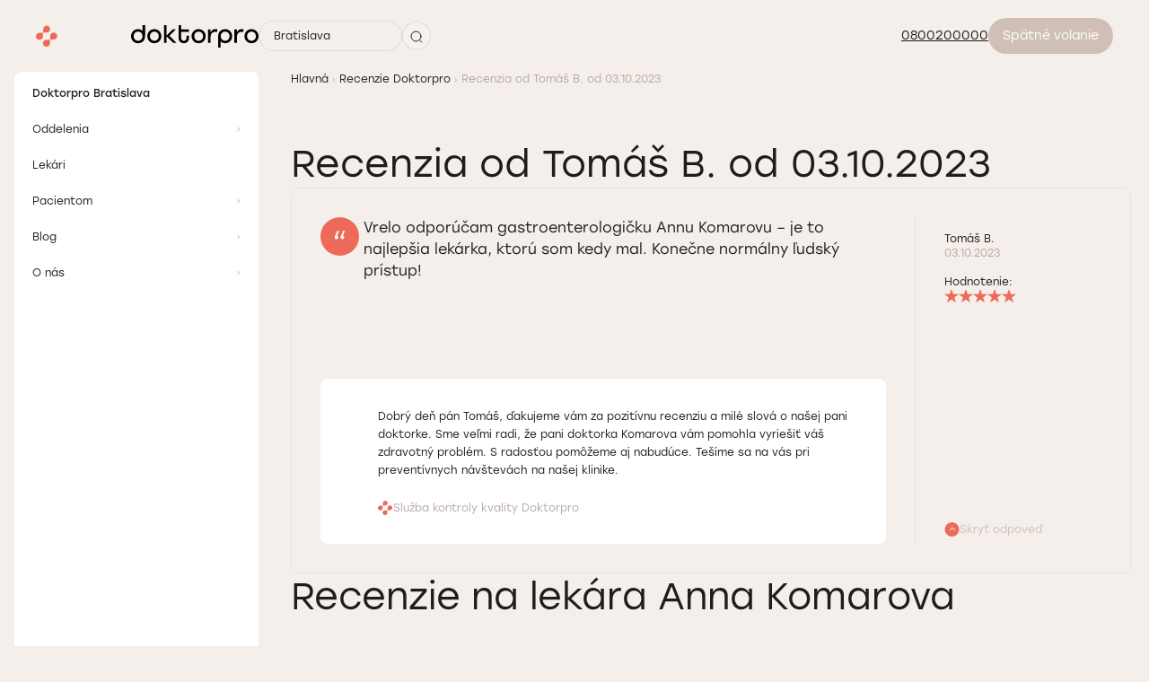

--- FILE ---
content_type: text/html; charset=UTF-8
request_url: https://doktorpro.sk/feedback/252
body_size: 43745
content:
<!doctype html>
<html lang="sk" prefix="og: http://ogp.me/ns#">
<head>
    
    
    <meta charset="utf-8">
    <meta name="viewport" content="width=device-width, initial-scale=1, shrink-to-fit=no">
    <meta name="recaptcha_sitekey" content="6Ld2N9AUAAAAAIMwaa7Clemb2WwHTTRNRbhOTKzk">
    <meta name="csrf-token" content="81ig3kgYEF8ZUdRPS1RCgW9Gly22zl0YHGP3RoKA">
    <meta name="facebook-domain-verification" content="hae3amt5iplxu42ig2faxe47w1jhv0">
    <title>Vrelo odporúčam gastroenterologičku Ann... — recenzie na lekárov Doktorpro Bratislava</title>
<meta name="description" content="Vrelo odporúčam gastroenterologičku Annu Komarovu – je to najlepšia lekárka, ktorú som kedy mal. Kon... — recenzie na medicínske centrum Doktorpro Bratislava">
<meta name="keywords" content="Vrelo odporúčam gastroenterologičku Ann... — recenzie Doktorpro">
<meta name="image" content="https://doktorpro.sk/build/assets/logo-doctorpro-e6b63957.svg">
<meta name="locale" content="sk">
<link rel="canonical" href="https://doktorpro.sk/feedback/252"/>
<link rel="alternate" hreflang="sk" href="https://doktorpro.sk/feedback/252"/>


<script type="application/ld+json">{"@context":"https://schema.org","@type":"WebPage"}</script><script type="application/ld+json">{"@context":"https://schema.org","@type":"Review","itemReviewed":{"@type":"Organization","image":"https://doktorpro.sk/feedback/252/images/logo-doctorpro.svg","name":"Doktorpro","url":"https://doktorpro.sk/feedback/252","telephone":"0800 200 000","address":{"@type":"PostalAddress","streetAddress":"Bratislava","addressLocality":"Ružinovská 40","addressRegion":null,"postalCode":"821 03","addressCountry":"SK"}},"reviewRating":{"@type":"Rating","ratingValue":5},"datePublished":"2023-10-03T14:27:51+02:00","name":"Anna Komarova  - отзывы","author":{"@type":"Person","name":"Tomáš B."},"reviewBody":"Vrelo odporúčam gastroenterologičku Annu Komarovu – je to najlepšia lekárka, ktorú som kedy mal. Konečne normálny ľudský prístup!"}</script>
    <link rel="shortcut icon" href="https://doktorpro.sk/favicon-dp-pl.png">
    <script src="https://maps.googleapis.com/maps/api/js?key=AIzaSyBEUQvYfg7XJE-WpPPA_32f0dgayr3ATBo&language=sk" async defer></script>
    <script src="https://unpkg.com/leaflet.gridlayer.googlemutant@latest/dist/Leaflet.GoogleMutant.js"></script>
    <style >[wire\:loading], [wire\:loading\.delay], [wire\:loading\.inline-block], [wire\:loading\.inline], [wire\:loading\.block], [wire\:loading\.flex], [wire\:loading\.table], [wire\:loading\.grid], [wire\:loading\.inline-flex] {display: none;}[wire\:loading\.delay\.shortest], [wire\:loading\.delay\.shorter], [wire\:loading\.delay\.short], [wire\:loading\.delay\.long], [wire\:loading\.delay\.longer], [wire\:loading\.delay\.longest] {display:none;}[wire\:offline] {display: none;}[wire\:dirty]:not(textarea):not(input):not(select) {display: none;}input:-webkit-autofill, select:-webkit-autofill, textarea:-webkit-autofill {animation-duration: 50000s;animation-name: livewireautofill;}@keyframes livewireautofill { from {} }</style>

                    <script type="application/ld+json">{"@context":"https:\/\/schema.org","@type":"BreadcrumbList","itemListElement":[{"@type":"ListItem","position":1,"item":{"@id":"https:\/\/doktorpro.sk","name":"Hlavn\u00e1","image":null}},{"@type":"ListItem","position":2,"item":{"@id":"https:\/\/doktorpro.sk\/feedback","name":"Recenzie Doktorpro","image":null}},{"@type":"ListItem","position":3,"item":{"@id":"https:\/\/doktorpro.sk\/feedback\/252","name":"Recenzia od Tom\u00e1\u0161 B. od 03.10.2023","image":null}}]}</script>

            
    <style>
    :root {
        --main-color: #ED6A5A;
        --main-color-100: #DC5241;
        --main-color-200: #fa7764;
        --main-color-300: #ffa99c;

        --main-primary: #CFBFB7;
        --main-primary-100: #B7A8A0;
        --main-primary-200: #C5B1A8;
        --main-primary-300: #B7A8A0;
        --main-primary-400: #e7d3c9;
        --main-primary-500: #867b75;

        --main-primary-opacity: 207, 191, 183;

        --menu-hover: rgba(197, 177, 168, 0.5);
        --danger-opacity-30: rgba(237, 90, 90, 0.3);


        --border-button: 40px;
        --button-focus-shadow: #9d392d;
        --button-shadow: #a13d30;

        --neutral-base-100: #f2f2f2;
        --neutral-base-200: #E0E0E0;
        --neutral-base-300: #BDBDBD;
        --neutral-base-400: #828282;
        --neutral-base-500: #45484C;
        --neutral-base-600: #333333;

        --border-fields: #828282;
        --body-color: #F5EFEB;
        --black-100 : #1D1D1B;

        --danger: #ED5A5A;
        --warning: #E0AD2C;

        --font-primary: 'Stolz', 'sans-serif';
        --font-base: 'Stolz', 'sans-serif';
        --font-secondary: "Stolz", 'sans-serif';
    }
</style>

    <link rel="preload" as="style" href="https://doktorpro.sk/build/assets/app-3378e614.css" /><link rel="stylesheet" href="https://doktorpro.sk/build/assets/app-3378e614.css" />
    <!-- Google Tag Manager -->
    <script async type="text/javascript" rel="preconnect">
        (function (w, d, s, l, i) {
            w[l] = w[l] || [];
            w[l].push({
                'gtm.start':
                    new Date().getTime(), event: 'gtm.js'
            });
            var f = d.getElementsByTagName(s)[0],
                j = d.createElement(s), dl = l != 'dataLayer' ? '&l=' + l : '';
            j.async = true;
            j.src =
                'https://www.googletagmanager.com/gtm.js?id=' + i + dl;
            f.parentNode.insertBefore(j, f);
        })(window, document, 'script', 'dataLayer', 'GTM-5DC9CQ');
    </script>
    <!-- End Google Tag Manager -->
</head>

<body x-data="App()"
      :class="{
      'modal-open': $store.app.modalOpen,
      'modal-open-certificates': $store.app.modalOpen === 'certificates' ,
      'form-open': $store.app.formOpen,
      'sidebar-open': $store.app.sidebarOpen,
      'second-level-menu-open': $store.app.secondLevelMenuOpen,
      }"
      id="layout"
      class="relative grid m-0 p-0 bg-body"
>
    <!-- Google Tag Manager (noscript) -->
    <noscript>
        <iframe src="https://www.googletagmanager.com/ns.html?id=GTM-5DC9CQ"
                height="0" width="0" style="display:none;visibility:hidden"></iframe>
    </noscript>
    <!-- End Google Tag Manager (noscript) -->


<header wire:id="gN3iQOsiN1Ifr8aamiEa" wire:initial-data="{&quot;fingerprint&quot;:{&quot;id&quot;:&quot;gN3iQOsiN1Ifr8aamiEa&quot;,&quot;name&quot;:&quot;frontend.layout.header.header&quot;,&quot;locale&quot;:&quot;sk&quot;,&quot;path&quot;:&quot;feedback\/252&quot;,&quot;method&quot;:&quot;GET&quot;,&quot;v&quot;:&quot;acj&quot;},&quot;effects&quot;:{&quot;listeners&quot;:[]},&quot;serverMemo&quot;:{&quot;children&quot;:{&quot;l1225024743-0&quot;:{&quot;id&quot;:&quot;g4QzB6ylZ40ozozzqu0T&quot;,&quot;tag&quot;:&quot;div&quot;},&quot;l1225024743-1&quot;:{&quot;id&quot;:&quot;hxcLu7seAsdAyEDjZ6JF&quot;,&quot;tag&quot;:&quot;a&quot;},&quot;l1225024743-2&quot;:{&quot;id&quot;:&quot;sbpnh6SYLMqJxp7hXgJl&quot;,&quot;tag&quot;:&quot;div&quot;},&quot;l1225024743-3&quot;:{&quot;id&quot;:&quot;F1QMMqsGyNb7QDp0cc7B&quot;,&quot;tag&quot;:&quot;div&quot;},&quot;l1225024743-4&quot;:{&quot;id&quot;:&quot;r7uka3FSLmz9ZRz9htFK&quot;,&quot;tag&quot;:&quot;div&quot;}},&quot;errors&quot;:[],&quot;htmlHash&quot;:&quot;5b31da8a&quot;,&quot;data&quot;:{&quot;theme&quot;:&quot;onclinic&quot;},&quot;dataMeta&quot;:[],&quot;checksum&quot;:&quot;891b20e88ab85cd05a6c86381ac793f0c88cc4830e3ada9c97b8c5512cf0c44d&quot;}}"
    class="bg-body z-30 py-1 sticky py-1/4 mb-1-1/2 tablet-sm:my-1
     desktop:mx-1-1/2 mx-1/2 rounded-40 pl-1/4 pr-1/2 desktop:px-1
     col-start-1 col-end-3 top-1/2 tablet-sm:top-1 flex items-center justify-between transition duration-400"
    x-data="{show : window.scrollY > 0}"
    x-init="window.addEventListener('scroll', (event) => {show = window.scrollY > 0})"
    :class="{ 'bg-white bg-opacity-80' : show }"
    >
    <div class="flex items-center gap-1 tablet-sm:gap-1-1/2 justify-between tablet-sm:justify-start w-full tablet-sm:w-auto">
        <div class="flex items-center gap-1 tablet-sm:gap-1-1/2">
            <a
        x-data=""
        href="#"
        @click="$store.app.sidebarOpen = !$store.app.sidebarOpen"
        class="cursor-pointer flex justify-center flex-col gap-1/4 desktop:hidden items-center round bg-main-color rounded-50 w-2 h-2 min-w-2"
        aria-label="Open/Close menu"
>
    <span class="transition duration-400 h-1px w-1 bg-white" :class="$store.app.sidebarOpen ? '-rotate-45 relative top-[2px]' : '' "></span>
    <span class="transition duration-400 h-1px w-1 bg-white" :class="$store.app.sidebarOpen ? 'rotate-45 -top-[3px] relative' : '' "></span>
</a>
            <a href="https://doktorpro.sk/" class="items-center justify-between w-[15.5rem] hidden desktop:flex">
    <svg width="24" height="25" viewBox="0 0 24 25" fill="none" xmlns="http://www.w3.org/2000/svg">
        <path
            d="M7.83696 9.26275C7.83696 8.74993 8.25363 8.33326 8.76645 8.33326H11.9235C14.087 8.33326 15.9139 6.63455 15.9299 4.47109C15.962 2.27557 14.1671 0.480701 11.9716 0.512752C9.80812 0.544803 8.10939 2.37173 8.10939 4.51916V7.67621C8.10939 7.83647 8.07733 7.99673 7.9972 8.14096C7.83695 8.41339 7.53246 8.6057 7.19592 8.6057H4.00683C1.84337 8.6057 0.0164483 10.3044 0.000422695 12.4679C-0.0316286 14.6634 1.76324 16.4583 3.95876 16.4262C6.12222 16.3942 7.82092 14.5672 7.82092 12.4198V9.26275H7.83696Z"
            fill="#ED6A5A"/>
        <path
            d="M19.7924 8.22125C17.629 8.2533 15.9303 10.0802 15.9303 12.2277V15.3847C15.9303 15.545 15.8982 15.7052 15.8181 15.8495C15.6578 16.1219 15.3533 16.3142 15.0168 16.3142H11.6354C9.52001 16.3142 7.82129 18.0289 7.82129 20.1283C7.82129 22.2437 9.47194 24.0546 11.5873 24.1347C13.8149 24.2148 15.6418 22.436 15.6418 20.2245V16.9712C15.6418 16.4584 16.0585 16.0418 16.5713 16.0418H19.7284C21.8918 16.0418 23.7187 14.343 23.7348 12.1796C23.7668 9.98407 21.9719 8.1892 19.7764 8.22125H19.7924Z"
            fill="#ED6A5A"/>
    </svg>
    <svg class="h-[25px]" xmlns="http://www.w3.org/2000/svg" viewBox="0 0 66.38 11.72">

        <path class="d"
              d="M35.19,9.46c-2.08,0-3.66-1.58-3.66-3.68s1.61-3.68,3.66-3.68c2.05,0,3.65,1.62,3.66,3.68,0,2.1-1.57,3.68-3.65,3.68h0Zm0-6.08c-.63,0-1.2,.24-1.62,.67-.43,.44-.66,1.05-.66,1.73,0,.67,.24,1.29,.66,1.73,.42,.43,1,.67,1.63,.67,1.33,0,2.29-1.01,2.29-2.4,0-1.37-.98-2.4-2.28-2.4h0Z"/>
        <path class="d"
              d="M62.72,9.46c-2.05,0-3.66-1.62-3.66-3.68s1.61-3.68,3.66-3.68,3.66,1.58,3.66,3.68-1.57,3.68-3.66,3.68Zm0-6.08c-1.31,0-2.29,1.03-2.29,2.4s.96,2.4,2.29,2.4,2.29-1.01,2.29-2.4-.99-2.4-2.29-2.4Z"/>
        <path class="d"
              d="M40.07,9.3V2.25h1.35v1.36l.12,.02c.43-1.01,1.24-1.54,2.33-1.54h.98v1.39h-1.12c-1.47,.06-2.31,1-2.31,2.59v3.23h-1.35Z"/>
        <path class="d"
              d="M53.79,9.3V2.25h1.35v1.36l.12,.02c.43-1.01,1.24-1.54,2.33-1.54h.98v1.39h-1.12c-1.47,.06-2.31,1-2.31,2.59v3.23h-1.35Z"/>
        <path class="d"
              d="M45.33,6.42v5.3h1.35v-3.27l.11,.11c.56,.6,1.3,.9,2.2,.9,2.08,0,3.66-1.58,3.66-3.68s-1.57-3.68-3.66-3.68c-1.19,0-2.26,.53-2.94,1.4-.5,.72-.72,1.41-.72,2.92Zm3.66-3.04c1.31,0,2.29,1.03,2.29,2.4s-.96,2.4-2.29,2.4-2.29-1.01-2.29-2.4,.99-2.4,2.29-2.4Z"/>
        <path class="d"
              d="M12.13,9.46c-2.08,0-3.66-1.58-3.66-3.68s1.61-3.68,3.65-3.68c2.05,0,3.65,1.62,3.66,3.68,0,2.1-1.57,3.68-3.65,3.68h0Zm0-6.08c-.63,0-1.2,.24-1.62,.67-.43,.44-.66,1.05-.66,1.73,0,.67,.24,1.29,.66,1.73,.42,.43,1,.67,1.63,.67,1.32,0,2.29-1.01,2.29-2.4,0-1.37-.98-2.4-2.29-2.4h0Z"/>
        <path class="d"
              d="M27.48,9.46c-1.7,0-2.75-1.15-2.75-3V.02h1.35V2.25h4.12v1.27h-4.12v2.98c0,1.39,.75,1.68,1.39,1.68s1.38-.29,1.38-1.68v-.96h1.35v.92c0,1.85-1.05,3-2.73,3Z"/>
        <path class="d"
              d="M7.31,5.14V0h-1.35V3.11l-.11-.11c-.56-.6-1.3-.9-2.2-.9C1.57,2.1,0,3.68,0,5.78s1.57,3.68,3.66,3.68c1.19,0,2.26-.53,2.94-1.4,.5-.72,.72-1.41,.72-2.92Zm-3.66,3.04c-1.31,0-2.29-1.03-2.29-2.4s.96-2.4,2.29-2.4,2.29,1.01,2.29,2.4-.99,2.4-2.29,2.4Z"/>
        <polygon class="d"
                 points="21.91 9.25 18.49 5.89 18.49 9.25 17.14 9.25 17.14 .02 18.49 .02 18.49 5.41 21.64 2.26 23.35 2.26 19.94 5.57 23.64 9.25 21.91 9.25"/>
    </svg>
</a>

<a href="https://doktorpro.sk/" class="desktop:hidden flex">
    <svg class="h-[20px]" xmlns="http://www.w3.org/2000/svg" viewBox="0 0 66.38 11.72">

        <path class="d"
              d="M35.19,9.46c-2.08,0-3.66-1.58-3.66-3.68s1.61-3.68,3.66-3.68c2.05,0,3.65,1.62,3.66,3.68,0,2.1-1.57,3.68-3.65,3.68h0Zm0-6.08c-.63,0-1.2,.24-1.62,.67-.43,.44-.66,1.05-.66,1.73,0,.67,.24,1.29,.66,1.73,.42,.43,1,.67,1.63,.67,1.33,0,2.29-1.01,2.29-2.4,0-1.37-.98-2.4-2.28-2.4h0Z"/>
        <path class="d"
              d="M62.72,9.46c-2.05,0-3.66-1.62-3.66-3.68s1.61-3.68,3.66-3.68,3.66,1.58,3.66,3.68-1.57,3.68-3.66,3.68Zm0-6.08c-1.31,0-2.29,1.03-2.29,2.4s.96,2.4,2.29,2.4,2.29-1.01,2.29-2.4-.99-2.4-2.29-2.4Z"/>
        <path class="d"
              d="M40.07,9.3V2.25h1.35v1.36l.12,.02c.43-1.01,1.24-1.54,2.33-1.54h.98v1.39h-1.12c-1.47,.06-2.31,1-2.31,2.59v3.23h-1.35Z"/>
        <path class="d"
              d="M53.79,9.3V2.25h1.35v1.36l.12,.02c.43-1.01,1.24-1.54,2.33-1.54h.98v1.39h-1.12c-1.47,.06-2.31,1-2.31,2.59v3.23h-1.35Z"/>
        <path class="d"
              d="M45.33,6.42v5.3h1.35v-3.27l.11,.11c.56,.6,1.3,.9,2.2,.9,2.08,0,3.66-1.58,3.66-3.68s-1.57-3.68-3.66-3.68c-1.19,0-2.26,.53-2.94,1.4-.5,.72-.72,1.41-.72,2.92Zm3.66-3.04c1.31,0,2.29,1.03,2.29,2.4s-.96,2.4-2.29,2.4-2.29-1.01-2.29-2.4,.99-2.4,2.29-2.4Z"/>
        <path class="d"
              d="M12.13,9.46c-2.08,0-3.66-1.58-3.66-3.68s1.61-3.68,3.65-3.68c2.05,0,3.65,1.62,3.66,3.68,0,2.1-1.57,3.68-3.65,3.68h0Zm0-6.08c-.63,0-1.2,.24-1.62,.67-.43,.44-.66,1.05-.66,1.73,0,.67,.24,1.29,.66,1.73,.42,.43,1,.67,1.63,.67,1.32,0,2.29-1.01,2.29-2.4,0-1.37-.98-2.4-2.29-2.4h0Z"/>
        <path class="d"
              d="M27.48,9.46c-1.7,0-2.75-1.15-2.75-3V.02h1.35V2.25h4.12v1.27h-4.12v2.98c0,1.39,.75,1.68,1.39,1.68s1.38-.29,1.38-1.68v-.96h1.35v.92c0,1.85-1.05,3-2.73,3Z"/>
        <path class="d"
              d="M7.31,5.14V0h-1.35V3.11l-.11-.11c-.56-.6-1.3-.9-2.2-.9C1.57,2.1,0,3.68,0,5.78s1.57,3.68,3.66,3.68c1.19,0,2.26-.53,2.94-1.4,.5-.72,.72-1.41,.72-2.92Zm-3.66,3.04c-1.31,0-2.29-1.03-2.29-2.4s.96-2.4,2.29-2.4,2.29,1.01,2.29,2.4-.99,2.4-2.29,2.4Z"/>
        <polygon class="d"
                 points="21.91 9.25 18.49 5.89 18.49 9.25 17.14 9.25 17.14 .02 18.49 .02 18.49 5.41 21.64 2.26 23.35 2.26 19.94 5.57 23.64 9.25 21.91 9.25"/>
    </svg>
</a>
        </div>
        <div class="flex items-center gap-1 tablet-sm:gap-1-1/2">
            <div wire:id="g4QzB6ylZ40ozozzqu0T" wire:initial-data="{&quot;fingerprint&quot;:{&quot;id&quot;:&quot;g4QzB6ylZ40ozozzqu0T&quot;,&quot;name&quot;:&quot;frontend.layout.components.select-city&quot;,&quot;locale&quot;:&quot;sk&quot;,&quot;path&quot;:&quot;feedback\/252&quot;,&quot;method&quot;:&quot;GET&quot;,&quot;v&quot;:&quot;acj&quot;},&quot;effects&quot;:{&quot;listeners&quot;:[]},&quot;serverMemo&quot;:{&quot;children&quot;:[],&quot;errors&quot;:[],&quot;htmlHash&quot;:&quot;c0dc705e&quot;,&quot;data&quot;:{&quot;show&quot;:false,&quot;cities&quot;:[],&quot;selectedCity&quot;:&quot;bratislava&quot;,&quot;currentLocale&quot;:&quot;sk&quot;,&quot;selectedCityName&quot;:[]},&quot;dataMeta&quot;:{&quot;modelCollections&quot;:{&quot;cities&quot;:{&quot;class&quot;:&quot;App\\Models\\City&quot;,&quot;id&quot;:[1],&quot;relations&quot;:[&quot;translations&quot;],&quot;connection&quot;:&quot;mysql&quot;,&quot;collectionClass&quot;:null}},&quot;models&quot;:{&quot;selectedCityName&quot;:{&quot;class&quot;:&quot;App\\Models\\City&quot;,&quot;id&quot;:1,&quot;relations&quot;:[&quot;translations&quot;],&quot;connection&quot;:&quot;mysql&quot;,&quot;collectionClass&quot;:null}}},&quot;checksum&quot;:&quot;e3f4060a9999c16d181f86fe3ecfe2d57b7ef047c957ce857f531ad4c297a687&quot;}}"
    x-data="{open: false}"
    x-on:keydown.escape.prevent.stop="open = false"
    x-on:click.outside="open = false"
    x-id="['dropdown-button']"
    class="relative hidden tablet-sm:flex"
>
    <div
        class="w-full tablet:w-auto min-w-10 items-center cursor-pointer bg-transparent gap-1-1/2 flex relative border-1 rounded-40 border-solid border-main-opacity-50
         px-1 py-1/2 hover:bg-white focus:bg-white hover:border-white focus:border-white relative
        "
        x-on:click="open = !open"
        :aria-expanded="open"
        :aria-controls="$id('dropdown-button')"
        type="button"
    >
        <div class="flex items-center gap-1-1/2 w-full justify-between">
            <div class="text-3/4 leading-1 text-black-100 font-base font-normal">
                Bratislava
            </div>

            
        </div>

            </div>
</div>

<!-- Livewire Component wire-end:g4QzB6ylZ40ozozzqu0T -->
            <div class="hidden tablet-sm:flex gap-1 tablet-sm:gap-1-1/2">
                                    <a wire:id="hxcLu7seAsdAyEDjZ6JF" wire:initial-data="{&quot;fingerprint&quot;:{&quot;id&quot;:&quot;hxcLu7seAsdAyEDjZ6JF&quot;,&quot;name&quot;:&quot;frontend.layout.components.search&quot;,&quot;locale&quot;:&quot;sk&quot;,&quot;path&quot;:&quot;feedback\/252&quot;,&quot;method&quot;:&quot;GET&quot;,&quot;v&quot;:&quot;acj&quot;},&quot;effects&quot;:{&quot;listeners&quot;:[]},&quot;serverMemo&quot;:{&quot;children&quot;:[],&quot;errors&quot;:[],&quot;htmlHash&quot;:&quot;b3cf210c&quot;,&quot;data&quot;:[],&quot;dataMeta&quot;:[],&quot;checksum&quot;:&quot;b5f123f09e7cda7234e0703d55044ae83827cda666f4d8b14d576f0947df9db5&quot;}}" href="https://doktorpro.sk/search"
   class="no-underline rounded-40 bg-white bg-opacity-20  items-center cursor-pointer px-1/2 py-1/2 gap-1
          border-1 rounded-40 border-solid border-main-opacity-50 round w-2 h-2 min-w-2
          hover:border-white focus:border-white hover:bg-white focus:bg-white" role="button">
    <svg class="text-black-100" width="14" height="14" viewBox="0 0 14 14" fill="none"
         xmlns="http://www.w3.org/2000/svg">
        <path
            d="M10.7071 11L13 13.2929M12 6.5C12 9.53757 9.53757 12 6.5 12C3.46243 12 1 9.53757 1 6.5C1 3.46243 3.46243 1 6.5 1C9.53757 1 12 3.46243 12 6.5Z"
            stroke="currentColor" stroke-linecap="round"/>
    </svg>

</a>

<!-- Livewire Component wire-end:hxcLu7seAsdAyEDjZ6JF -->                
            </div>

                            <div wire:id="sbpnh6SYLMqJxp7hXgJl" wire:initial-data="{&quot;fingerprint&quot;:{&quot;id&quot;:&quot;sbpnh6SYLMqJxp7hXgJl&quot;,&quot;name&quot;:&quot;frontend.layout.components.select-languages&quot;,&quot;locale&quot;:&quot;sk&quot;,&quot;path&quot;:&quot;feedback\/252&quot;,&quot;method&quot;:&quot;GET&quot;,&quot;v&quot;:&quot;acj&quot;},&quot;effects&quot;:{&quot;listeners&quot;:[]},&quot;serverMemo&quot;:{&quot;children&quot;:[],&quot;errors&quot;:[],&quot;htmlHash&quot;:&quot;2851c339&quot;,&quot;data&quot;:{&quot;currentLanguage&quot;:&quot;Slk&quot;,&quot;languages&quot;:[{&quot;url&quot;:&quot;https:\/\/doktorpro.sk\/feedback\/252&quot;,&quot;title&quot;:&quot;Slk&quot;}],&quot;header&quot;:true,&quot;textClass&quot;:&quot;text-black&quot;,&quot;containerClass&quot;:&quot;hidden desktop:flex&quot;},&quot;dataMeta&quot;:{&quot;collections&quot;:[&quot;languages&quot;]},&quot;checksum&quot;:&quot;e9e47aff6fb60e3afe66aeec8b159e678b01514054d00478d4c2162b6ec3dbce&quot;}}" class="items-center gap-1/2 hidden desktop:flex">
    </div>

<!-- Livewire Component wire-end:sbpnh6SYLMqJxp7hXgJl -->                    </div>
    </div>
    <div class="flex items-center justify-end gap-1-1/2 w-full tablet-sm:w-auto">
        <div wire:id="F1QMMqsGyNb7QDp0cc7B" wire:initial-data="{&quot;fingerprint&quot;:{&quot;id&quot;:&quot;F1QMMqsGyNb7QDp0cc7B&quot;,&quot;name&quot;:&quot;frontend.layout.components.phone&quot;,&quot;locale&quot;:&quot;sk&quot;,&quot;path&quot;:&quot;feedback\/252&quot;,&quot;method&quot;:&quot;GET&quot;,&quot;v&quot;:&quot;acj&quot;},&quot;effects&quot;:{&quot;listeners&quot;:[]},&quot;serverMemo&quot;:{&quot;children&quot;:[],&quot;errors&quot;:[],&quot;htmlHash&quot;:&quot;f3317cc1&quot;,&quot;data&quot;:{&quot;contacts&quot;:[{&quot;phone&quot;:&quot;0800200000&quot;,&quot;ringostat_class&quot;:&quot;ringoruzinov&quot;,&quot;description&quot;:null}],&quot;shouldReplacePhones&quot;:true},&quot;dataMeta&quot;:[],&quot;checksum&quot;:&quot;274fde23e12c772d4890bf24f794f6ef804a851aef4be3c731ce1f6c6d55023a&quot;}}">
                        <a href="tel:0800200000"
               class="ringoruzinov text-14 leading-1 text-black-100
                font-base font-normal flex items-center gap-1/4 no-underline group transition duration-400
                 hover:text-main-color focus:text-main-color">
                <span class="group-hover:underline group-focus:underline">
                    <span class="underline">
                        0800200000 
                    </span>
                </span>
            </a>
            </div>

<!-- Livewire Component wire-end:F1QMMqsGyNb7QDp0cc7B -->        <div wire:id="r7uka3FSLmz9ZRz9htFK" wire:initial-data="{&quot;fingerprint&quot;:{&quot;id&quot;:&quot;r7uka3FSLmz9ZRz9htFK&quot;,&quot;name&quot;:&quot;frontend.layout.components.recall&quot;,&quot;locale&quot;:&quot;sk&quot;,&quot;path&quot;:&quot;feedback\/252&quot;,&quot;method&quot;:&quot;GET&quot;,&quot;v&quot;:&quot;acj&quot;},&quot;effects&quot;:{&quot;listeners&quot;:[]},&quot;serverMemo&quot;:{&quot;children&quot;:[],&quot;errors&quot;:[],&quot;htmlHash&quot;:&quot;53233082&quot;,&quot;data&quot;:{&quot;shouldShowOnTablet&quot;:false,&quot;showMobile&quot;:false},&quot;dataMeta&quot;:[],&quot;checksum&quot;:&quot;08e86c58ad0adf5cb6fbe5e87835ae706204e47085d99b426f371aa7af67a98f&quot;}}"
    class="button main-primary cursor-pointer"
    :class="{
          'tablet:block': false,
          'flex tablet-sm:flex': false,
          'hidden tablet-sm:flex': true,
        }">
    <a role="button"
       @click="
            window.livewire.emitTo('frontend.layout.modals.modal-recall', 'loadForm');
            $store.app.modalOpen = 'recall';"
       aria-label="Spätné volanie"
       class="no-underline hover:no-underline focus:no-underline font-primary block leading-1-1/2 py-1/2 text-white"
       :class="{
          'text-3/4': false,
          'text-14': true,
        }"
    >
        Spätné volanie
    </a>
</div>

<!-- Livewire Component wire-end:r7uka3FSLmz9ZRz9htFK -->    </div>
</header>

<!-- Livewire Component wire-end:gN3iQOsiN1Ifr8aamiEa --><aside wire:id="Vw8jG7bCOEKMBJ1jteTB" wire:initial-data="{&quot;fingerprint&quot;:{&quot;id&quot;:&quot;Vw8jG7bCOEKMBJ1jteTB&quot;,&quot;name&quot;:&quot;frontend.layout.sidebar&quot;,&quot;locale&quot;:&quot;sk&quot;,&quot;path&quot;:&quot;feedback\/252&quot;,&quot;method&quot;:&quot;GET&quot;,&quot;v&quot;:&quot;acj&quot;},&quot;effects&quot;:{&quot;listeners&quot;:[]},&quot;serverMemo&quot;:{&quot;children&quot;:{&quot;l393382840-0&quot;:{&quot;id&quot;:&quot;gv5qTSIyb94hzBUDcH49&quot;,&quot;tag&quot;:&quot;a&quot;},&quot;l393382840-1&quot;:{&quot;id&quot;:&quot;jZr7e42GtTWoJ7fNxyDc&quot;,&quot;tag&quot;:&quot;div&quot;}},&quot;errors&quot;:[],&quot;htmlHash&quot;:&quot;e104d5a6&quot;,&quot;data&quot;:{&quot;representativesList&quot;:[{&quot;title&quot;:&quot;Doktorpro Bratislava&quot;,&quot;slug&quot;:&quot;bratislava&quot;,&quot;preview&quot;:{&quot;id&quot;:150,&quot;column_name&quot;:&quot;preview&quot;,&quot;path&quot;:&quot;representatives\/1\/M9p6ROlcDGUkozn7ud5yFGPT9S7A32IM1tDojq9w.webp&quot;,&quot;variants&quot;:{&quot;jpg&quot;:[1100,916,730,546,360],&quot;png&quot;:[1100,916,730,546,360],&quot;webp&quot;:[1100,916,730,546,360]},&quot;default_format&quot;:&quot;webp&quot;,&quot;alt&quot;:null,&quot;owner_type&quot;:&quot;representative&quot;,&quot;owner_id&quot;:1}}],&quot;childRepresentativesList&quot;:[],&quot;articleCategoriesList&quot;:[{&quot;name&quot;:&quot;Proktol\u00f3gia&quot;,&quot;slug&quot;:&quot;proctology&quot;},{&quot;name&quot;:&quot;Gynekol\u00f3gia&quot;,&quot;slug&quot;:&quot;gynecology&quot;},{&quot;name&quot;:&quot;Dermatol\u00f3gia&quot;,&quot;slug&quot;:&quot;dermatology&quot;},{&quot;name&quot;:&quot;Laborat\u00f3rne testy&quot;,&quot;slug&quot;:&quot;laboratory-tests&quot;},{&quot;name&quot;:&quot;Urol\u00f3gia, androl\u00f3gia&quot;,&quot;slug&quot;:&quot;urology&quot;},{&quot;name&quot;:&quot;Trichol\u00f3gia&quot;,&quot;slug&quot;:&quot;trichology&quot;},{&quot;name&quot;:&quot;Ultrazvuk&quot;,&quot;slug&quot;:&quot;ultrasound&quot;},{&quot;name&quot;:&quot;Pohlavne prenosn\u00e9 choroby (sexu\u00e1lne prenosn\u00e9 infekcie, STI)&quot;,&quot;slug&quot;:&quot;sexually-transmitted-diseases&quot;},{&quot;name&quot;:&quot;Sexu\u00e1lne zdravie&quot;,&quot;slug&quot;:&quot;sex&quot;},{&quot;name&quot;:&quot;Tehotenstvo&quot;,&quot;slug&quot;:&quot;pregnancy&quot;},{&quot;name&quot;:&quot;Zdrav\u00fd \u017eivotn\u00fd \u0161t\u00fdl&quot;,&quot;slug&quot;:&quot;health&quot;},{&quot;name&quot;:&quot;Gastroenterol\u00f3gia&quot;,&quot;slug&quot;:&quot;gastroenterology&quot;},{&quot;name&quot;:&quot;Endokrinol\u00f3gia&quot;,&quot;slug&quot;:&quot;endocrinology&quot;},{&quot;name&quot;:&quot;Kardiol\u00f3gia&quot;,&quot;slug&quot;:&quot;cardiology&quot;},{&quot;name&quot;:&quot;Kozmetol\u00f3gia (estetick\u00e1 medic\u00edna)&quot;,&quot;slug&quot;:&quot;cosmetology&quot;},{&quot;name&quot;:&quot;Neurol\u00f3gia&quot;,&quot;slug&quot;:&quot;neurology&quot;}],&quot;cabinetLoginUrl&quot;:null,&quot;doctorsUrl&quot;:&quot;https:\/\/doktorpro.sk\/doctors&quot;,&quot;selectedCitySlug&quot;:&quot;bratislava&quot;,&quot;selectedCityDiagnosticsDepartmentsList&quot;:null,&quot;selectedCityDepartmentsList&quot;:[[{&quot;title&quot;:&quot;Dermatol\u00f3gia&quot;,&quot;slug&quot;:&quot;dermatology&quot;},{&quot;title&quot;:&quot;Endokrinol\u00f3gia&quot;,&quot;slug&quot;:&quot;endocrinology&quot;},{&quot;title&quot;:&quot;Endoskopia&quot;,&quot;slug&quot;:&quot;endoscopy&quot;},{&quot;title&quot;:&quot;Estetick\u00e1 medic\u00edna&quot;,&quot;slug&quot;:&quot;cosmetology&quot;},{&quot;title&quot;:&quot;Gastroenterol\u00f3gia&quot;,&quot;slug&quot;:&quot;gastroenterology&quot;}],[{&quot;title&quot;:&quot;Gynekol\u00f3gia&quot;,&quot;slug&quot;:&quot;gynecology&quot;},{&quot;title&quot;:&quot;Intern\u00e1 ambulancia&quot;,&quot;slug&quot;:&quot;therapy&quot;},{&quot;title&quot;:&quot;Kardiol\u00f3gia&quot;,&quot;slug&quot;:&quot;cardiology&quot;},{&quot;title&quot;:&quot;Laborat\u00f3rne vy\u0161etrenia&quot;,&quot;slug&quot;:&quot;laboratory&quot;},{&quot;title&quot;:&quot;Laserov\u00e1 epil\u00e1cia&quot;,&quot;slug&quot;:&quot;laser-hair-removal&quot;}],[{&quot;title&quot;:&quot;Neurol\u00f3gia&quot;,&quot;slug&quot;:&quot;neurology&quot;},{&quot;title&quot;:&quot;Otorinolaryngol\u00f3gia (ORL)&quot;,&quot;slug&quot;:&quot;otolaryngology&quot;},{&quot;title&quot;:&quot;Proktol\u00f3gia&quot;,&quot;slug&quot;:&quot;proctology&quot;},{&quot;title&quot;:&quot;Trichol\u00f3gia&quot;,&quot;slug&quot;:&quot;trichology&quot;},{&quot;title&quot;:&quot;Ultrasonografia&quot;,&quot;slug&quot;:&quot;ultrasound&quot;}],[{&quot;title&quot;:&quot;Urol\u00f3gia&quot;,&quot;slug&quot;:&quot;urology&quot;}]],&quot;selectedCityChildDepartmentsList&quot;:null,&quot;internalClinicsList&quot;:null,&quot;citiesList&quot;:[{&quot;name&quot;:&quot;Bratislava&quot;,&quot;slug&quot;:&quot;bratislava&quot;}],&quot;selectedCityTitle&quot;:&quot;Doktorpro Bratislava&quot;,&quot;selectedCityChildTitle&quot;:&quot;Detsk\u00e9 centrum Bratislava&quot;,&quot;selectedCityChildUrl&quot;:null,&quot;selectedCityUrl&quot;:&quot;https:\/\/doktorpro.sk\/bratislava&quot;,&quot;selectedCityName&quot;:&quot;Bratislava&quot;,&quot;firstSelectedCityRepresentativeSlug&quot;:&quot;bratislava&quot;,&quot;firstSelectedCityChildRepresentativeSlug&quot;:null,&quot;theme&quot;:&quot;doctorpro&quot;},&quot;dataMeta&quot;:[],&quot;checksum&quot;:&quot;2e5369a3d68bc6808454140649b50544567d5842a64ecb46eafdb3c6f1dc461c&quot;}}" x-data='SidebarNav()'
       :class="{'left-0 z-30 tablet-sm:z-20': $store.app.sidebarOpen === true}"
       @click.outside="close()"
       class="min-w-[18rem] max-w-[80%] w-full tablet-sm:max-w-[19rem] tablet-sm:min-w-[19rem] tablet-sm:w-19
       desktop:sticky top-1/2 tablet-sm:top-5 transition-[height] duration-700 fixed z-40
       rounded-8 px-1/2 pb-1/2 tablet-sm:px-1 tablet-sm:pb-1 desktop:block"
>

    <div class="overflow-y-auto overflow-x-hidden bg-white rounded-8 h-inherit tablet-sm:h-full p-1/4 flex-col justify-between flex">
        <div class="flex flex-col">
            <div class="tablet-sm:hidden flex justify-between mb-1-1/2">
                <a
        x-data=""
        href="#"
        @click="$store.app.sidebarOpen = !$store.app.sidebarOpen"
        class="cursor-pointer flex justify-center flex-col gap-1/4 desktop:hidden items-center round bg-main-color rounded-50 w-2 h-2 min-w-2"
        aria-label="Open/Close menu"
>
    <span class="transition duration-400 h-1px w-1 bg-white" :class="$store.app.sidebarOpen ? '-rotate-45 relative top-[2px]' : '' "></span>
    <span class="transition duration-400 h-1px w-1 bg-white" :class="$store.app.sidebarOpen ? 'rotate-45 -top-[3px] relative' : '' "></span>
</a>
                <div class="flex gap-1 tablet-sm:hidden ">
                                            <a wire:id="gv5qTSIyb94hzBUDcH49" wire:initial-data="{&quot;fingerprint&quot;:{&quot;id&quot;:&quot;gv5qTSIyb94hzBUDcH49&quot;,&quot;name&quot;:&quot;frontend.layout.components.search&quot;,&quot;locale&quot;:&quot;sk&quot;,&quot;path&quot;:&quot;feedback\/252&quot;,&quot;method&quot;:&quot;GET&quot;,&quot;v&quot;:&quot;acj&quot;},&quot;effects&quot;:{&quot;listeners&quot;:[]},&quot;serverMemo&quot;:{&quot;children&quot;:[],&quot;errors&quot;:[],&quot;htmlHash&quot;:&quot;b3cf210c&quot;,&quot;data&quot;:[],&quot;dataMeta&quot;:[],&quot;checksum&quot;:&quot;a31dcb85eb849f253318ab12af10d421f932efb43943b206c58431b1307c86a4&quot;}}" href="https://doktorpro.sk/search"
   class="no-underline rounded-40 bg-white bg-opacity-20  items-center cursor-pointer px-1/2 py-1/2 gap-1
          border-1 rounded-40 border-solid border-main-opacity-50 round w-2 h-2 min-w-2
          hover:border-white focus:border-white hover:bg-white focus:bg-white" role="button">
    <svg class="text-black-100" width="14" height="14" viewBox="0 0 14 14" fill="none"
         xmlns="http://www.w3.org/2000/svg">
        <path
            d="M10.7071 11L13 13.2929M12 6.5C12 9.53757 9.53757 12 6.5 12C3.46243 12 1 9.53757 1 6.5C1 3.46243 3.46243 1 6.5 1C9.53757 1 12 3.46243 12 6.5Z"
            stroke="currentColor" stroke-linecap="round"/>
    </svg>

</a>

<!-- Livewire Component wire-end:gv5qTSIyb94hzBUDcH49 -->                    
                    
                    <div wire:id="jZr7e42GtTWoJ7fNxyDc" wire:initial-data="{&quot;fingerprint&quot;:{&quot;id&quot;:&quot;jZr7e42GtTWoJ7fNxyDc&quot;,&quot;name&quot;:&quot;frontend.layout.components.select-languages&quot;,&quot;locale&quot;:&quot;sk&quot;,&quot;path&quot;:&quot;feedback\/252&quot;,&quot;method&quot;:&quot;GET&quot;,&quot;v&quot;:&quot;acj&quot;},&quot;effects&quot;:{&quot;listeners&quot;:[]},&quot;serverMemo&quot;:{&quot;children&quot;:[],&quot;errors&quot;:[],&quot;htmlHash&quot;:&quot;32958d77&quot;,&quot;data&quot;:{&quot;currentLanguage&quot;:&quot;Slk&quot;,&quot;languages&quot;:[{&quot;url&quot;:&quot;https:\/\/doktorpro.sk\/feedback\/252&quot;,&quot;title&quot;:&quot;Slk&quot;}],&quot;header&quot;:true,&quot;textClass&quot;:&quot;text-black&quot;,&quot;containerClass&quot;:&quot;flex tablet-sm:hidden&quot;},&quot;dataMeta&quot;:{&quot;collections&quot;:[&quot;languages&quot;]},&quot;checksum&quot;:&quot;9f1341eccc2eac20c01c9a7722b578f93ee75e5a5f6d80a60f172df1a7f54572&quot;}}" class="items-center gap-1/2 flex tablet-sm:hidden">
    </div>

<!-- Livewire Component wire-end:jZr7e42GtTWoJ7fNxyDc -->                </div>
            </div>
            <div>
                
                
                
                

                <nav>
    <ul class="mx-1 list-none p-0 my-0 flex flex-col">
        
                    <li class="list-none">
               <a href="https://doktorpro.sk/bratislava" class="flex gap-1/2 p-3/4 -mx-3/4 bg-white no-underline cursor-pointer items-center
                    hover:no-underline focus:no-underline
                    hover:text-main-color focus:text-main-color text-black-100
                    transition duration-400 justify-between">
                      <span class="text-3/4 leading-1 font-base font-medium">
                         Doktorpro Bratislava
                      </span>
               </a>
            </li>

            <li class="list-none">
                <a @click="toggle('departments')"
                   class="group flex gap-1/2 p-3/4 -mx-3/4 bg-white no-underline items-center
                        hover:no-underline focus:no-underline
                        hover:text-main-color focus:text-main-color text-black-100
                        transition duration-400 cursor-pointer justify-between">
                        <span class="text-3/4 leading-1 font-base font-normal">
                            Oddelenia
                        </span>
                    <svg class="text-main-primary-100 group-hover:text-main-color group-focus:text-main-color"
                         width="4" height="6" viewBox="0 0 4 6" fill="none" xmlns="http://www.w3.org/2000/svg">
                        <path d="M0.535156 1L2.65648 3.12132L0.535156 5.24264" stroke="currentColor"/>
                    </svg>
                </a>
                <div>
                    <div x-cloak class="ml-1/2 tablet-sm:mb-1 shadow-menu z-10 tablet-sm:z-under right-0
 left-0 right-0 desktop:right-auto absolute top-0 bottom-0 bg-white overflow-y-auto w-full tablet-sm:w-[16rem]
 transition transition-[left] duration-400 p-1/4 rounded-8 pl-1/2 tablet-sm:pl-0"
     :class="{
         '-left-[22rem] right-auto tablet-sm:-left-[40rem] opacity-0': open !== 'departments',
         'left-0 tablet-sm:left-[18rem] opacity-100': open === 'departments'}">
    <a role="button" @click="toggle(null)" class="tablet-sm:hidden flex gap-1/2 p-1 bg-white no-underline cursor-pointer items-center
            hover:no-underline focus:no-underline hover:no-underline focus:no-underline
             hover:text-main-color focus:text-main-color text-black-100
            transition duration-400 cursor-pointer border-0 border-b-1 border-solid border-main-primary-100">
        <svg width="4" height="6" viewBox="0 0 4 6" fill="none" xmlns="http://www.w3.org/2000/svg">
            <path d="M3.53516 1L1.41384 3.12132L3.53516 5.24264" stroke="black"/>
        </svg>
        <span class="text-3/4 leading-1 font-primary text-main-primary-100 font-normal">
            Oddelenia
        </span>
    </a>

    
    
    <div class="pr-1 w-auto overflow-x-hidden pl-1">
                                    <a href="https://doktorpro.sk/bratislava/services/dermatology"
                   class="flex gap-1/2 px-1 py-1/2 -mx-1 bg-white no-underline cursor-pointer items-center
                        hover:no-underline focus:no-underline  hover:no-underline focus:no-underline
                        hover:text-main-color focus:text-main-color text-black-100
                        transition duration-400 cursor-pointer justify-between break-inside item">

                        <span class="text-3/4 leading-1 font-base font-normal">
                            Dermatológia
                        </span>
                </a>
                            <a href="https://doktorpro.sk/bratislava/services/endocrinology"
                   class="flex gap-1/2 px-1 py-1/2 -mx-1 bg-white no-underline cursor-pointer items-center
                        hover:no-underline focus:no-underline  hover:no-underline focus:no-underline
                        hover:text-main-color focus:text-main-color text-black-100
                        transition duration-400 cursor-pointer justify-between break-inside item">

                        <span class="text-3/4 leading-1 font-base font-normal">
                            Endokrinológia
                        </span>
                </a>
                            <a href="https://doktorpro.sk/bratislava/services/endoscopy"
                   class="flex gap-1/2 px-1 py-1/2 -mx-1 bg-white no-underline cursor-pointer items-center
                        hover:no-underline focus:no-underline  hover:no-underline focus:no-underline
                        hover:text-main-color focus:text-main-color text-black-100
                        transition duration-400 cursor-pointer justify-between break-inside item">

                        <span class="text-3/4 leading-1 font-base font-normal">
                            Endoskopia
                        </span>
                </a>
                            <a href="https://doktorpro.sk/bratislava/services/cosmetology"
                   class="flex gap-1/2 px-1 py-1/2 -mx-1 bg-white no-underline cursor-pointer items-center
                        hover:no-underline focus:no-underline  hover:no-underline focus:no-underline
                        hover:text-main-color focus:text-main-color text-black-100
                        transition duration-400 cursor-pointer justify-between break-inside item">

                        <span class="text-3/4 leading-1 font-base font-normal">
                            Estetická medicína
                        </span>
                </a>
                            <a href="https://doktorpro.sk/bratislava/services/gastroenterology"
                   class="flex gap-1/2 px-1 py-1/2 -mx-1 bg-white no-underline cursor-pointer items-center
                        hover:no-underline focus:no-underline  hover:no-underline focus:no-underline
                        hover:text-main-color focus:text-main-color text-black-100
                        transition duration-400 cursor-pointer justify-between break-inside item">

                        <span class="text-3/4 leading-1 font-base font-normal">
                            Gastroenterológia
                        </span>
                </a>
                                        <div class="px-1 py-1/2 -mx-1 item break-inside">
                    <span class="h-[1px] bg-main-primary-100 w-full block"></span>
                </div>
                                                <a href="https://doktorpro.sk/bratislava/services/gynecology"
                   class="flex gap-1/2 px-1 py-1/2 -mx-1 bg-white no-underline cursor-pointer items-center
                        hover:no-underline focus:no-underline  hover:no-underline focus:no-underline
                        hover:text-main-color focus:text-main-color text-black-100
                        transition duration-400 cursor-pointer justify-between break-inside item">

                        <span class="text-3/4 leading-1 font-base font-normal">
                            Gynekológia
                        </span>
                </a>
                            <a href="https://doktorpro.sk/bratislava/services/therapy"
                   class="flex gap-1/2 px-1 py-1/2 -mx-1 bg-white no-underline cursor-pointer items-center
                        hover:no-underline focus:no-underline  hover:no-underline focus:no-underline
                        hover:text-main-color focus:text-main-color text-black-100
                        transition duration-400 cursor-pointer justify-between break-inside item">

                        <span class="text-3/4 leading-1 font-base font-normal">
                            Interná ambulancia
                        </span>
                </a>
                            <a href="https://doktorpro.sk/bratislava/services/cardiology"
                   class="flex gap-1/2 px-1 py-1/2 -mx-1 bg-white no-underline cursor-pointer items-center
                        hover:no-underline focus:no-underline  hover:no-underline focus:no-underline
                        hover:text-main-color focus:text-main-color text-black-100
                        transition duration-400 cursor-pointer justify-between break-inside item">

                        <span class="text-3/4 leading-1 font-base font-normal">
                            Kardiológia
                        </span>
                </a>
                            <a href="https://doktorpro.sk/bratislava/services/laboratory"
                   class="flex gap-1/2 px-1 py-1/2 -mx-1 bg-white no-underline cursor-pointer items-center
                        hover:no-underline focus:no-underline  hover:no-underline focus:no-underline
                        hover:text-main-color focus:text-main-color text-black-100
                        transition duration-400 cursor-pointer justify-between break-inside item">

                        <span class="text-3/4 leading-1 font-base font-normal">
                            Laboratórne vyšetrenia
                        </span>
                </a>
                            <a href="https://doktorpro.sk/bratislava/services/laser-hair-removal"
                   class="flex gap-1/2 px-1 py-1/2 -mx-1 bg-white no-underline cursor-pointer items-center
                        hover:no-underline focus:no-underline  hover:no-underline focus:no-underline
                        hover:text-main-color focus:text-main-color text-black-100
                        transition duration-400 cursor-pointer justify-between break-inside item">

                        <span class="text-3/4 leading-1 font-base font-normal">
                            Laserová epilácia
                        </span>
                </a>
                                        <div class="px-1 py-1/2 -mx-1 item break-inside">
                    <span class="h-[1px] bg-main-primary-100 w-full block"></span>
                </div>
                                                <a href="https://doktorpro.sk/bratislava/services/neurology"
                   class="flex gap-1/2 px-1 py-1/2 -mx-1 bg-white no-underline cursor-pointer items-center
                        hover:no-underline focus:no-underline  hover:no-underline focus:no-underline
                        hover:text-main-color focus:text-main-color text-black-100
                        transition duration-400 cursor-pointer justify-between break-inside item">

                        <span class="text-3/4 leading-1 font-base font-normal">
                            Neurológia
                        </span>
                </a>
                            <a href="https://doktorpro.sk/bratislava/services/otolaryngology"
                   class="flex gap-1/2 px-1 py-1/2 -mx-1 bg-white no-underline cursor-pointer items-center
                        hover:no-underline focus:no-underline  hover:no-underline focus:no-underline
                        hover:text-main-color focus:text-main-color text-black-100
                        transition duration-400 cursor-pointer justify-between break-inside item">

                        <span class="text-3/4 leading-1 font-base font-normal">
                            Otorinolaryngológia (ORL)
                        </span>
                </a>
                            <a href="https://doktorpro.sk/bratislava/services/proctology"
                   class="flex gap-1/2 px-1 py-1/2 -mx-1 bg-white no-underline cursor-pointer items-center
                        hover:no-underline focus:no-underline  hover:no-underline focus:no-underline
                        hover:text-main-color focus:text-main-color text-black-100
                        transition duration-400 cursor-pointer justify-between break-inside item">

                        <span class="text-3/4 leading-1 font-base font-normal">
                            Proktológia
                        </span>
                </a>
                            <a href="https://doktorpro.sk/bratislava/services/trichology"
                   class="flex gap-1/2 px-1 py-1/2 -mx-1 bg-white no-underline cursor-pointer items-center
                        hover:no-underline focus:no-underline  hover:no-underline focus:no-underline
                        hover:text-main-color focus:text-main-color text-black-100
                        transition duration-400 cursor-pointer justify-between break-inside item">

                        <span class="text-3/4 leading-1 font-base font-normal">
                            Trichológia
                        </span>
                </a>
                            <a href="https://doktorpro.sk/bratislava/services/ultrasound"
                   class="flex gap-1/2 px-1 py-1/2 -mx-1 bg-white no-underline cursor-pointer items-center
                        hover:no-underline focus:no-underline  hover:no-underline focus:no-underline
                        hover:text-main-color focus:text-main-color text-black-100
                        transition duration-400 cursor-pointer justify-between break-inside item">

                        <span class="text-3/4 leading-1 font-base font-normal">
                            Ultrasonografia
                        </span>
                </a>
                                        <div class="px-1 py-1/2 -mx-1 item break-inside">
                    <span class="h-[1px] bg-main-primary-100 w-full block"></span>
                </div>
                                                <a href="https://doktorpro.sk/bratislava/services/urology"
                   class="flex gap-1/2 px-1 py-1/2 -mx-1 bg-white no-underline cursor-pointer items-center
                        hover:no-underline focus:no-underline  hover:no-underline focus:no-underline
                        hover:text-main-color focus:text-main-color text-black-100
                        transition duration-400 cursor-pointer justify-between break-inside item">

                        <span class="text-3/4 leading-1 font-base font-normal">
                            Urológia
                        </span>
                </a>
                                    </div>
</div>
                </div>
            </li>
        
        
        
        
        <li class="list-none">
            <a href="https://doktorpro.sk/doctors"
               class="flex gap-1/2 p-3/4 -mx-3/4 bg-white no-underline items-center
            hover:no-underline focus:no-underline
             hover:text-main-color focus:text-main-color text-black-100
            transition duration-400 cursor-pointer relative">
                <span class="text-3/4 leading-1 font-base font-normal">
                     Lekári
                </span>
            </a>
        </li>

        <li class="list-none">
            <a @click="toggle('patients')" 
               class="group flex gap-1/2 p-3/4 -mx-3/4 bg-white no-underline items-center
            hover:no-underline focus:no-underline
             hover:text-main-color focus:text-main-color text-black-100
            transition duration-400 cursor-pointer justify-between relative">
                    <span class="text-3/4 leading-1 font-base font-normal">
                        Pacientom
                    </span>
                <svg class="text-main-primary-100 group-hover:text-main-color group-focus:text-main-color"
                     width="4" height="6" viewBox="0 0 4 6" fill="none" xmlns="http://www.w3.org/2000/svg">
                    <path d="M0.535156 1L2.65648 3.12132L0.535156 5.24264" stroke="currentColor"/>
                </svg>
            </a>

            <div>
                <div x-cloak class="ml-1/2 tablet-sm:mb-1 shadow-menu z-10 tablet-sm:z-under right-0
 left-0 right-0 desktop:right-auto absolute top-0 bottom-0 bg-white overflow-y-auto w-full tablet-sm:w-[16rem]
 transition transition-[left] duration-400 p-1/4 rounded-8 pl-1/2 tablet-sm:pl-0"
     :class="{
         '-left-[22rem] right-auto tablet-sm:-left-[40rem] opacity-0': open !== 'patients',
         'left-0 tablet-sm:left-[18rem] opacity-100': open === 'patients'}">
    <a role="button" @click="toggle(null)" class="tablet-sm:hidden flex gap-1/2 p-1 bg-white no-underline cursor-pointer items-center
            hover:no-underline focus:no-underline hover:no-underline focus:no-underline
             hover:text-main-color focus:text-main-color text-main-primary-100
            transition duration-400 cursor-pointer border-0 border-b-1 border-solid border-main-primary-100">
        <svg width="4" height="6" viewBox="0 0 4 6" fill="none" xmlns="http://www.w3.org/2000/svg">
            <path d="M3.53516 1L1.41384 3.12132L3.53516 5.24264" stroke="black"/>
        </svg>
        <span
            class="text-3/4 leading-1 font-primary text-main-primary-100 font-normal">
             Pacientom
        </span>
    </a>

    <ul class="p-0 m-0 mx-1">
                    <li class="list-none">
                <a href="https://doktorpro.sk/preparation.html"
                   class="flex gap-1/2 p-1 -mx-1 bg-white no-underline cursor-pointer items-center
                    hover:no-underline focus:no-underline  hover:no-underline focus:no-underline
                    hover:text-main-color focus:text-main-color  text-black-100
                    transition duration-400 cursor-pointer justify-between">
                    <span
                        class="text-3/4 leading-1 font-base font-normal">
                        Príprava na vyšetrenie
                    </span>
                </a>
            </li>
        
            <li class="list-none">
                <a href="https://doktorpro.sk/questions"
                   class="flex gap-1/2 p-1 -mx-1 bg-white no-underline cursor-pointer items-center
                    hover:no-underline focus:no-underline  hover:no-underline focus:no-underline
                    hover:text-main-color focus:text-main-color text-black-100
                    transition duration-400 cursor-pointer justify-between">
                    <span
                        class="text-3/4 leading-1 font-base font-normal">
                        Odpovede lekárov Doktorpro na otázky pacientov
                    </span>
                </a>
            </li>
                
        
        
        
        
        
        
        
        
        
        
        
        
        
        
        
        
        
        
        
        
        
        
        
        <li class="list-none">
            <a href="https://doktorpro.sk/quality-control.html"
               class="flex gap-1/2 p-1 -mx-1 bg-white no-underline cursor-pointer items-center
            hover:no-underline focus:no-underline  hover:no-underline focus:no-underline
             hover:text-main-color focus:text-main-color text-black-100
            transition duration-400 cursor-pointer justify-between">
            <span
                class="text-3/4 leading-1 font-base font-normal">
                Zanechajte recenziu alebo ponuku práce
            </span>
            </a>
        </li>












    </ul>
</div>
            </div>
        </li>

                            <li class="list-none">
                    <a @click="toggle('articles')"
                       class="group flex gap-1/2 p-3/4 -mx-3/4 bg-white no-underline items-center
                       hover:no-underline focus:no-underline hover:text-main-color
                       focus:text-main-color text-black-100 transition duration-400 cursor-pointer justify-between relative
                    ">
                    <span class="text-3/4 leading-1 font-base font-normal">
                        Blog
                    </span>
                        <svg class="text-main-primary-100 group-hover:text-main-color group-focus:text-main-color"
                             width="4" height="6" viewBox="0 0 4 6" fill="none" xmlns="http://www.w3.org/2000/svg">
                            <path d="M0.535156 1L2.65648 3.12132L0.535156 5.24264" stroke="currentColor"/>
                        </svg>
                    </a>

                    <div>
                        <div x-cloak class="ml-1/2 tablet-sm:mb-1 shadow-menu z-10 tablet-sm:z-under right-0
 left-0 right-0 desktop:right-auto absolute top-0 bottom-0 bg-white overflow-y-auto w-full tablet-sm:w-[16rem]
 transition transition-[left] duration-400 p-1/4 rounded-8 pl-1/2 tablet-sm:pl-0"
     :class="{
         '-left-[22rem] right-auto tablet-sm:-left-[40rem] opacity-0': open !== 'articles',
         'left-0 tablet-sm:left-[18rem] opacity-100': open === 'articles'}">
    <a role="button" @click="toggle(null)" class="tablet-sm:hidden flex gap-1/2 p-1 bg-white no-underline cursor-pointer items-center
            hover:no-underline focus:no-underline hover:no-underline focus:no-underline
             hover:text-main-color focus:text-main-color text-main-primary-100
            transition duration-400 cursor-pointer border-0 border-b-1 border-solid border-main-primary-100 tablet-sm:border-neutral-base-300">
        <svg width="4" height="6" viewBox="0 0 4 6" fill="none" xmlns="http://www.w3.org/2000/svg">
            <path d="M3.53516 1L1.41384 3.12132L3.53516 5.24264" stroke="black"/>
        </svg>
        <span class="text-3/4 leading-1 font-primary text-main-primary-100 font-normal">
            Blog
        </span>
    </a>
    <div>
        <ul class="p-0 m-0 mx-1">
            <li class="list-none">
                <a href="https://doktorpro.sk/blog"
                   class="flex gap-1/2 p-1 -mx-1 bg-white no-underline cursor-pointer items-center
                       hover:no-underline focus:no-underline  hover:no-underline focus:no-underline
                       hover:text-main-color focus:text-main-color text-black-100 transition duration-400
                        cursor-pointer justify-between">
                        <span class="text-3/4 leading-1 font-base font-medium">
                             Všetky články
                        </span>
                </a>
            </li>
                            <li class="list-none">
                    <a href="https://doktorpro.sk/blog/category/proctology"
                       class="flex gap-1/2 p-1 -mx-1 bg-white no-underline cursor-pointer items-center
                       hover:no-underline focus:no-underline hover:no-underline focus:no-underline
                       hover:text-main-color focus:text-main-color text-black-100
                        transition duration-400 cursor-pointer justify-between">
                        <span class="text-3/4 leading-1 font-base font-normal">
                            Proktológia
                        </span>
                    </a>
                </li>
                            <li class="list-none">
                    <a href="https://doktorpro.sk/blog/category/gynecology"
                       class="flex gap-1/2 p-1 -mx-1 bg-white no-underline cursor-pointer items-center
                       hover:no-underline focus:no-underline hover:no-underline focus:no-underline
                       hover:text-main-color focus:text-main-color text-black-100
                        transition duration-400 cursor-pointer justify-between">
                        <span class="text-3/4 leading-1 font-base font-normal">
                            Gynekológia
                        </span>
                    </a>
                </li>
                            <li class="list-none">
                    <a href="https://doktorpro.sk/blog/category/dermatology"
                       class="flex gap-1/2 p-1 -mx-1 bg-white no-underline cursor-pointer items-center
                       hover:no-underline focus:no-underline hover:no-underline focus:no-underline
                       hover:text-main-color focus:text-main-color text-black-100
                        transition duration-400 cursor-pointer justify-between">
                        <span class="text-3/4 leading-1 font-base font-normal">
                            Dermatológia
                        </span>
                    </a>
                </li>
                            <li class="list-none">
                    <a href="https://doktorpro.sk/blog/category/laboratory-tests"
                       class="flex gap-1/2 p-1 -mx-1 bg-white no-underline cursor-pointer items-center
                       hover:no-underline focus:no-underline hover:no-underline focus:no-underline
                       hover:text-main-color focus:text-main-color text-black-100
                        transition duration-400 cursor-pointer justify-between">
                        <span class="text-3/4 leading-1 font-base font-normal">
                            Laboratórne testy
                        </span>
                    </a>
                </li>
                            <li class="list-none">
                    <a href="https://doktorpro.sk/blog/category/urology"
                       class="flex gap-1/2 p-1 -mx-1 bg-white no-underline cursor-pointer items-center
                       hover:no-underline focus:no-underline hover:no-underline focus:no-underline
                       hover:text-main-color focus:text-main-color text-black-100
                        transition duration-400 cursor-pointer justify-between">
                        <span class="text-3/4 leading-1 font-base font-normal">
                            Urológia, andrológia
                        </span>
                    </a>
                </li>
                            <li class="list-none">
                    <a href="https://doktorpro.sk/blog/category/trichology"
                       class="flex gap-1/2 p-1 -mx-1 bg-white no-underline cursor-pointer items-center
                       hover:no-underline focus:no-underline hover:no-underline focus:no-underline
                       hover:text-main-color focus:text-main-color text-black-100
                        transition duration-400 cursor-pointer justify-between">
                        <span class="text-3/4 leading-1 font-base font-normal">
                            Trichológia
                        </span>
                    </a>
                </li>
                            <li class="list-none">
                    <a href="https://doktorpro.sk/blog/category/ultrasound"
                       class="flex gap-1/2 p-1 -mx-1 bg-white no-underline cursor-pointer items-center
                       hover:no-underline focus:no-underline hover:no-underline focus:no-underline
                       hover:text-main-color focus:text-main-color text-black-100
                        transition duration-400 cursor-pointer justify-between">
                        <span class="text-3/4 leading-1 font-base font-normal">
                            Ultrazvuk
                        </span>
                    </a>
                </li>
                            <li class="list-none">
                    <a href="https://doktorpro.sk/blog/category/sexually-transmitted-diseases"
                       class="flex gap-1/2 p-1 -mx-1 bg-white no-underline cursor-pointer items-center
                       hover:no-underline focus:no-underline hover:no-underline focus:no-underline
                       hover:text-main-color focus:text-main-color text-black-100
                        transition duration-400 cursor-pointer justify-between">
                        <span class="text-3/4 leading-1 font-base font-normal">
                            Pohlavne prenosné choroby (sexuálne prenosné infekcie, STI)
                        </span>
                    </a>
                </li>
                            <li class="list-none">
                    <a href="https://doktorpro.sk/blog/category/sex"
                       class="flex gap-1/2 p-1 -mx-1 bg-white no-underline cursor-pointer items-center
                       hover:no-underline focus:no-underline hover:no-underline focus:no-underline
                       hover:text-main-color focus:text-main-color text-black-100
                        transition duration-400 cursor-pointer justify-between">
                        <span class="text-3/4 leading-1 font-base font-normal">
                            Sexuálne zdravie
                        </span>
                    </a>
                </li>
                            <li class="list-none">
                    <a href="https://doktorpro.sk/blog/category/pregnancy"
                       class="flex gap-1/2 p-1 -mx-1 bg-white no-underline cursor-pointer items-center
                       hover:no-underline focus:no-underline hover:no-underline focus:no-underline
                       hover:text-main-color focus:text-main-color text-black-100
                        transition duration-400 cursor-pointer justify-between">
                        <span class="text-3/4 leading-1 font-base font-normal">
                            Tehotenstvo
                        </span>
                    </a>
                </li>
                            <li class="list-none">
                    <a href="https://doktorpro.sk/blog/category/health"
                       class="flex gap-1/2 p-1 -mx-1 bg-white no-underline cursor-pointer items-center
                       hover:no-underline focus:no-underline hover:no-underline focus:no-underline
                       hover:text-main-color focus:text-main-color text-black-100
                        transition duration-400 cursor-pointer justify-between">
                        <span class="text-3/4 leading-1 font-base font-normal">
                            Zdravý životný štýl
                        </span>
                    </a>
                </li>
                            <li class="list-none">
                    <a href="https://doktorpro.sk/blog/category/gastroenterology"
                       class="flex gap-1/2 p-1 -mx-1 bg-white no-underline cursor-pointer items-center
                       hover:no-underline focus:no-underline hover:no-underline focus:no-underline
                       hover:text-main-color focus:text-main-color text-black-100
                        transition duration-400 cursor-pointer justify-between">
                        <span class="text-3/4 leading-1 font-base font-normal">
                            Gastroenterológia
                        </span>
                    </a>
                </li>
                            <li class="list-none">
                    <a href="https://doktorpro.sk/blog/category/endocrinology"
                       class="flex gap-1/2 p-1 -mx-1 bg-white no-underline cursor-pointer items-center
                       hover:no-underline focus:no-underline hover:no-underline focus:no-underline
                       hover:text-main-color focus:text-main-color text-black-100
                        transition duration-400 cursor-pointer justify-between">
                        <span class="text-3/4 leading-1 font-base font-normal">
                            Endokrinológia
                        </span>
                    </a>
                </li>
                            <li class="list-none">
                    <a href="https://doktorpro.sk/blog/category/cardiology"
                       class="flex gap-1/2 p-1 -mx-1 bg-white no-underline cursor-pointer items-center
                       hover:no-underline focus:no-underline hover:no-underline focus:no-underline
                       hover:text-main-color focus:text-main-color text-black-100
                        transition duration-400 cursor-pointer justify-between">
                        <span class="text-3/4 leading-1 font-base font-normal">
                            Kardiológia
                        </span>
                    </a>
                </li>
                            <li class="list-none">
                    <a href="https://doktorpro.sk/blog/category/cosmetology"
                       class="flex gap-1/2 p-1 -mx-1 bg-white no-underline cursor-pointer items-center
                       hover:no-underline focus:no-underline hover:no-underline focus:no-underline
                       hover:text-main-color focus:text-main-color text-black-100
                        transition duration-400 cursor-pointer justify-between">
                        <span class="text-3/4 leading-1 font-base font-normal">
                            Kozmetológia (estetická medicína)
                        </span>
                    </a>
                </li>
                            <li class="list-none">
                    <a href="https://doktorpro.sk/blog/category/neurology"
                       class="flex gap-1/2 p-1 -mx-1 bg-white no-underline cursor-pointer items-center
                       hover:no-underline focus:no-underline hover:no-underline focus:no-underline
                       hover:text-main-color focus:text-main-color text-black-100
                        transition duration-400 cursor-pointer justify-between">
                        <span class="text-3/4 leading-1 font-base font-normal">
                            Neurológia
                        </span>
                    </a>
                </li>
            
        </ul>

    </div>
</div>
                    </div>
                </li>
            
        <li class="list-none">
            <a @click="toggle('about')" 
               class="group flex gap-1/2 p-3/4 -mx-3/4 bg-white no-underline items-center
            hover:no-underline focus:no-underline
             hover:text-main-color focus:text-main-color text-black-100
            transition duration-400 cursor-pointer justify-between relative">
                <span class="text-3/4 leading-1 font-base font-normal">
                    O nás
                </span>
                <svg class="text-main-primary-100 group-hover:text-main-color group-focus:text-main-color"
                     width="4" height="6" viewBox="0 0 4 6" fill="none" xmlns="http://www.w3.org/2000/svg">
                    <path d="M0.535156 1L2.65648 3.12132L0.535156 5.24264" stroke="currentColor"/>
                </svg>
            </a>

            <div>
                <div x-cloak class="ml-1/2 tablet-sm:mb-1 shadow-menu z-10 tablet-sm:z-under right-0
 left-0 right-0 desktop:right-auto absolute top-0 bottom-0 bg-white overflow-y-auto w-full tablet-sm:w-[16rem]
 transition transition-[left] duration-400 p-1/4 rounded-8 pl-1/2 tablet-sm:pl-0"
     :class="{
         '-left-[22rem] right-auto tablet-sm:-left-[40rem] opacity-0': open !== 'about',
         'left-0 tablet-sm:left-[18rem] opacity-100': open === 'about'}">
    <a role="button" @click="toggle(null)" class="tablet-sm:hidden flex gap-1/2 p-1 bg-white no-underline cursor-pointer items-center
            hover:no-underline focus:no-underline hover:no-underline focus:no-underline
             hover:text-main-color focus:text-main-color text-main-primary-100
            transition duration-400 cursor-pointer border-0 border-b-1 border-solid border-main-primary-100">
        <svg width="4" height="6" viewBox="0 0 4 6" fill="none" xmlns="http://www.w3.org/2000/svg">
            <path d="M3.53516 1L1.41384 3.12132L3.53516 5.24264" stroke="black"/>
        </svg>
        <span class="text-3/4 leading-1 text-main-primary-100 font-primary font-normal">
            O nás
        </span>
    </a>

    <ul class="p-0 m-0 mx-1">
        <li class="list-none">
            <a href="https://doktorpro.sk/about.html"
               class="flex gap-1/2 p-1 -mx-1 bg-white no-underline cursor-pointer items-center
            hover:no-underline focus:no-underline  hover:no-underline focus:no-underline
             hover:text-main-color focus:text-main-color text-black-100
            transition duration-400 cursor-pointer justify-between">
                <span class="text-3/4 leading-1 font-base font-normal">
                    O spoločnosti
                </span>
            </a>
        </li>

        <li class="list-none">
            <a href="https://doktorpro.sk/contacts.html"
               class="flex gap-1/2 p-1 -mx-1 bg-white no-underline cursor-pointer items-center
            hover:no-underline focus:no-underline  hover:no-underline focus:no-underline
             hover:text-main-color focus:text-main-color text-black-100
            transition duration-400 cursor-pointer justify-between">
                <span class="text-3/4 leading-1 font-base font-normal">
                    Kontakt
                </span>
            </a>
        </li>

                    <li class="list-none">
                <a href="https://doktorpro.sk/news"
                   class="flex gap-1/2 p-1 -mx-1 bg-white no-underline cursor-pointer items-center
            hover:no-underline focus:no-underline  hover:no-underline focus:no-underline
             hover:text-main-color focus:text-main-color text-black-100
            transition duration-400 cursor-pointer justify-between">
                <span class="text-3/4 leading-1 font-base font-normal">
                    Aktuality v Doktorpro
                </span>
                </a>
            </li>
        
        <li class="list-none">
            <a href="https://doktorpro.sk/feedback"
               class="flex gap-1/2 p-1 -mx-1 bg-white no-underline cursor-pointer items-center
            hover:no-underline focus:no-underline  hover:no-underline focus:no-underline
             hover:text-main-color focus:text-main-color text-black-100
            transition duration-400 cursor-pointer justify-between">
                <span class="text-3/4 leading-1 font-base font-normal">
                    Recenzie
                </span>
            </a>
        </li>
                    <li class="list-none">
                <a href="https://doktorpro.sk/vacancies.html"
                   class="flex gap-1/2 p-1 -mx-1 bg-white no-underline cursor-pointer items-center
                hover:no-underline focus:no-underline  hover:no-underline focus:no-underline
                 hover:text-main-color focus:text-main-color text-black-100
                transition duration-400 cursor-pointer justify-between">
                    <span class="text-3/4 leading-1 font-base font-normal">
                        Pracovné pozície
                    </span>
                </a>
            </li>
            </ul>
</div>
            </div>
        </li>
    </ul>
</nav>

                
            </div>
            </div>

        <div class="-mx-1/4">
            <div class="mx-3/4">
                <button x-data="{cart: 0}"
        @click.stop="
            window.livewire.emitTo('frontend.layout.forms.appointment', 'loadForm');
            window.livewire.emitTo('frontend.forms.mc-appointment', 'loadForm');
            $store.app.formOpen = 'appointment';
                        "
        @price-added.window="cart++"
        @price-removed.window="cart > 0 ? cart-- : cart = 0"
        @cart-submit.window="cart = 0"
        class="button main-color flex items-center gap-1/2
          w-full "
>
    <svg width="13" height="12" viewBox="0 0 13 12" fill="none" xmlns="http://www.w3.org/2000/svg">
        <path d="M6.5 11.2314H12" stroke="#FAD2CE" stroke-linecap="round" stroke-linejoin="round"/>
        <path
            d="M9.25 1.14825C9.49312 0.905135 9.82285 0.768555 10.1667 0.768555C10.3369 0.768555 10.5055 0.802086 10.6628 0.867234C10.82 0.932383 10.963 1.02787 11.0833 1.14825C11.2037 1.26863 11.2992 1.41154 11.3644 1.56882C11.4295 1.7261 11.463 1.89468 11.463 2.06492C11.463 2.23516 11.4295 2.40373 11.3644 2.56101C11.2992 2.7183 11.2037 2.86121 11.0833 2.98158L3.44444 10.6205L1 11.2316L1.61111 8.78714L9.25 1.14825Z"
            stroke="#FAD2CE" stroke-linecap="round" stroke-linejoin="round"/>
    </svg>

        Objednať sa na vyšetrenie 24/7
    <span x-cloak x-show="cart > 0" x-text="'+'+cart">
    </span>
</button>
            </div>
            <div
    class="w-full mt-1 border-solid border-0 border-t-1 border-white-100 flex pt-1/4 flex-nowrap px-1/4 divide-solid divide-y-0 divide-x-1 divide-white-100">
    <div class="w-half pr-1/4 pt-1/4 pb-1/4 flex h-auto">
        <button
            @click.stop="
                    window.livewire.emitTo('frontend.layout.forms.price-clarification', 'loadForm');
                    $store.app.formOpen = 'price-clarification'
                    "
            class="cursor-pointer w-full outline-none border-0 group text-black-100 text-3/4 leading-1
                            font-primary rounded-3 bg-white flex flex-col
                    hover:bg-body-color-opacity-50 focus:bg-body-color-opacity-50 transition duration-400 gap-1
                    no-underline p-1/2 hover:no-underline focus:no-underline text-left"
        >
            <svg class="text-main-primary group-hover:text-main-color group-focus:text-main-color"
                 width="14"
                 height="14" viewBox="0 0 14 14" fill="none" xmlns="http://www.w3.org/2000/svg">
                <path
                    d="M13 6.45143V7.00343C12.9993 8.29729 12.5803 9.55624 11.8056 10.5925C11.0309 11.6288 9.94197 12.3869 8.70121 12.7538C7.46046 13.1206 6.13435 13.0766 4.92068 12.6282C3.70701 12.1798 2.67079 11.3511 1.96658 10.2657C1.26236 9.18025 0.927875 7.89627 1.01301 6.60522C1.09814 5.31417 1.59832 4.08523 2.43897 3.10168C3.27961 2.11813 4.41567 1.43266 5.67771 1.14752C6.93975 0.86238 8.26016 0.992836 9.442 1.51943"
                    stroke="currentColor" stroke-linecap="round" stroke-linejoin="round"/>
                <path d="M12.9992 2.20337L6.99922 8.20937L5.19922 6.40937" stroke="currentColor"
                      stroke-linecap="round" stroke-linejoin="round"/>
            </svg>
            Upresniť cenu
        </button>
    </div>
    <div class="w-half pl-1/4 pb-1/4 pt-1/4 h-auto flex">
        <button
            @click.stop="
                    window.livewire.emitTo('frontend.layout.forms.question', 'loadForm');
                    $store.app.formOpen = 'question';
                    "
            class="cursor-pointer w-full outline-none border-0 group text-black-100 text-3/4 leading-1
                            font-primary rounded-3 bg-white flex flex-col
                            hover:bg-body-color-opacity-50 focus:bg-body-color-opacity-50 transition duration-400 gap-1
                            no-underline p-1/2 hover:no-underline focus:no-underline text-left"
        >
            <svg class="text-main-primary group-hover:text-main-color group-focus:text-main-color"
                 width="13"
                 height="13" viewBox="0 0 13 13" fill="none" xmlns="http://www.w3.org/2000/svg">
                <path
                    d="M12 8.33333C12 8.65749 11.8712 8.96836 11.642 9.19757C11.4128 9.42679 11.1019 9.55556 10.7778 9.55556H3.44444L1 12V2.22222C1 1.89807 1.12877 1.58719 1.35798 1.35798C1.58719 1.12877 1.89807 1 2.22222 1H10.7778C11.1019 1 11.4128 1.12877 11.642 1.35798C11.8712 1.58719 12 1.89807 12 2.22222V8.33333Z"
                    stroke="currentColor" stroke-linecap="round" stroke-linejoin="round"/>
            </svg>
            Opýtajte sa
        </button>
    </div>
</div>
        </div>
    </div>
</aside>



<!-- Livewire Component wire-end:Vw8jG7bCOEKMBJ1jteTB -->

<main class="bg-body relative" id="page">
    <div class="overflow-x-hidden">
        <div x-cloak x-show="$store.app.formOpen"
             class="bg-main-primary-opacity/50  absolute top-0 right-0 bottom-0 left-0 z-20"></div>

            <div class="content pb-4 min-h-screen flex flex-col gap-3">
        <div>
            <nav class="breadcrumbs h-auto p-0 min-h-[46px] pb-2">
        <ol class="list-reset flex flex-wrap pl-0 mb-0 mt-0 gap-1/4">
                                                <li class="active list-none mt-0 leading-1">
                        <a
                            href="https://doktorpro.sk"
                            class="no-underline hover:underline text-3/4 leading-1 focus:underline text-black-100 font-base"
                            aria-label="Hlavná"
                        >
                            Hlavná
                        </a>
                    </li>
                    <li class="list-none mt-0 leading-1">
                        <span class="mx-1/4 font-base text-3/4 text-main-primary-100">
                            <svg width="4" height="6" viewBox="0 0 4 6" fill="none" xmlns="http://www.w3.org/2000/svg">
                                <path d="M0.535156 1L2.65648 3.12132L0.535156 5.24264" stroke="#B7A8A0"/>
                            </svg>
                        </span>
                    </li>
                                                                <li class="active list-none mt-0 leading-1">
                        <a
                            href="https://doktorpro.sk/feedback"
                            class="no-underline hover:underline text-3/4 leading-1 focus:underline text-black-100 font-base"
                            aria-label="Recenzie Doktorpro"
                        >
                            Recenzie Doktorpro
                        </a>
                    </li>
                    <li class="list-none mt-0 leading-1">
                        <span class="mx-1/4 font-base text-3/4 text-main-primary-100">
                            <svg width="4" height="6" viewBox="0 0 4 6" fill="none" xmlns="http://www.w3.org/2000/svg">
                                <path d="M0.535156 1L2.65648 3.12132L0.535156 5.24264" stroke="#B7A8A0"/>
                            </svg>
                        </span>
                    </li>
                                                                <li class="list-none mt-0 leading-1">
                        <span
                            class="text-main-primary-100 font-base text-3/4 leading-1 hover:no-underline focus:no-underline"
                            aria-label="Recenzia od Tomáš B. od 03.10.2023"
                        >
                            Recenzia od Tomáš B. od 03.10.2023
                        </span>
                    </li>
                                    </ol>
    </nav>

            
            <h1 class="mb-0 font-normal">
                Recenzia od Tomáš B. od 03.10.2023
            </h1>
        </div>

        <div class="relative reviews-item  rounded-8 border-solid  border-main-opacity-30 border-1 py-1 px-1/2 tablet-sm:p-2"
     x-data="{selected:true }"
     x-bind:class="{'open' : selected === true }">
    <div class="justify-between w-full relative flex flex-col tablet-sm:flex-row">
        <div
            class="flex flex-col gap-1 border-solid border-0 border-b-1 tablet-sm:border-b-0  border-main-opacity-30">

            <div class="flex gap-1 min-h-[180px]">
                <div class="min-w-2 w-2 tablet-sm:min-w-3 tablet-sm:w-3">
                    <svg class="tablet-sm:hidden" width="30" height="30" viewBox="0 0 30 30" fill="none"
                         xmlns="http://www.w3.org/2000/svg">
                        <circle cx="15" cy="15" r="15" fill="#ED6A5A"/>
                        <path
                            d="M13.104 11.2C11.136 15.424 11.088 15.952 11.112 16.336C11.112 17.44 11.928 17.752 12.504 17.752C13.296 17.752 13.896 17.2 13.896 16.384C13.896 15.736 13.488 15.256 12.912 15.112L14.52 11.2H13.104ZM17.52 15.112L19.104 11.2H17.688C15.72 15.424 15.672 15.952 15.696 16.336C15.696 17.44 16.512 17.752 17.088 17.752C17.88 17.752 18.48 17.2 18.48 16.384C18.48 15.736 18.072 15.256 17.52 15.112Z"
                            fill="white"/>
                    </svg>
                    <svg class="tablet-sm:flex hidden" width="43" height="43" viewBox="0 0 43 43" fill="none"
                         xmlns="http://www.w3.org/2000/svg">
                        <circle cx="21.5" cy="21.5" r="21.5" fill="#ED6A5A"/>
                        <path
                            d="M18.814 15.2C16.026 21.184 15.958 21.932 15.992 22.476C15.992 24.04 17.148 24.482 17.964 24.482C19.086 24.482 19.936 23.7 19.936 22.544C19.936 21.626 19.358 20.946 18.542 20.742L20.82 15.2H18.814ZM25.07 20.742L27.314 15.2H25.308C22.52 21.184 22.452 21.932 22.486 22.476C22.486 24.04 23.642 24.482 24.458 24.482C25.58 24.482 26.43 23.7 26.43 22.544C26.43 21.626 25.852 20.946 25.07 20.742Z"
                            fill="white"/>
                    </svg>
                </div>
                <div class="flex flex-col justify-between h-full">
                    <div class="text-feedback font-primary font-normal text-3/4 tablet-sm:text-1 leading-1 tablet-sm:leading-1-1/2
            text-black-100 w-full tablet-sm:pr-2">
                        Vrelo odporúčam gastroenterologičku Annu Komarovu – je to najlepšia lekárka, ktorú som kedy mal. Konečne normálny ľudský prístup!
                    </div>
                                    </div>
            </div>

                            <div class="relative overflow-hidden transition-all max-h-0 duration-700 bg-white rounded-8 tablet-sm:mr-2 mb-1 tablet-sm:mb-0"
                     x-ref="container1"
                     x-bind:style="selected == true ? 'max-height: ' + $refs.container1.scrollHeight + 'px' : ''">
                    <div class="tablet-sm:pl-4 tablet-sm:py-2 tablet-sm:pr-2 p-1-1/4">
                        <div class="text-3/4 leading-1-1/4 font-primary font-normal text-black-100">
                            Dobrý deň pán Tomáš, ďakujeme vám za pozitívnu recenziu a milé slová o našej pani doktorke. Sme veľmi radi, že pani doktorka Komarova vám pomohla vyriešiť váš zdravotný problém.   S radosťou pomôžeme aj nabudúce. Tešíme sa na vás pri preventívnych návštevách na našej klinike.
                        </div>
                        <div class="flex items-center gap-1/2 pt-1-1/2">
                            <svg class="min-w-[17px]" width="17" height="16" viewBox="0 0 17 16" fill="none"
                                 xmlns="http://www.w3.org/2000/svg">
                                <path
                                    d="M5.30757 5.92622C5.30757 5.57891 5.58976 5.29672 5.93707 5.29672H8.07518C9.54038 5.29672 10.7777 4.14627 10.7885 2.68106C10.8102 1.19415 9.59465 -0.0214204 8.10774 0.00028627C6.64254 0.021993 5.49208 1.25927 5.49208 2.71362V4.85173C5.49208 4.96027 5.47036 5.0688 5.4161 5.16648C5.30756 5.35099 5.10135 5.48123 4.87343 5.48123H2.71362C1.24842 5.48123 0.0111396 6.63168 0.00028627 8.09689C-0.0214204 9.5838 1.19416 10.7994 2.68107 10.7777C4.14627 10.756 5.29671 9.51868 5.29671 8.06433V5.92622H5.30757Z"
                                    fill="#ED6A5A"/>
                                <path
                                    d="M13.4043 5.22099C11.9391 5.2427 10.7887 6.47998 10.7887 7.93433V10.0724C10.7887 10.181 10.767 10.2895 10.7127 10.3872C10.6042 10.5717 10.398 10.7019 10.17 10.7019H7.87998C6.44734 10.7019 5.29688 11.8632 5.29688 13.285C5.29688 14.7177 6.41478 15.9441 7.84742 15.9984C9.35604 16.0526 10.5933 14.8479 10.5933 13.3501V11.1469C10.5933 10.7996 10.8755 10.5174 11.2228 10.5174H13.3609C14.8261 10.5174 16.0634 9.36697 16.0743 7.90177C16.096 6.41486 14.8804 5.19928 13.3935 5.22099H13.4043Z"
                                    fill="#ED6A5A"/>
                            </svg>
                            <div
                                class="text-3/4 leading-1 font-normal font-primary text-main-primary-100">
                                Služba kontroly kvality Doktorpro
                            </div>
                        </div>
                    </div>
                </div>
                    </div>
        <div
            class="tablet-sm:min-w-[208px] flex flex-col justify-between tablet-sm:pl-1 tablet-sm:border-solid tablet-sm:border-0 tablet-sm:border-l-1 tablet-sm:border-main-opacity-30">
            <div class="text-black grid grid-cols-2 tablet-sm:flex tablet-sm:flex-col gap-1 divide-y-0 divide-x-1 divide-solid divide-main-opacity-30
         tablet-sm:divide-x-0 pb-1">
                <div class="flex-col flex gap-1/4 pl-2 tablet-sm:pl-1 pt-1 pr-1">
                                            <span class="text-black-100 text-3/4 leading-1 font-primary font-normal gap-1/4">
                            Tomáš B.
                        </span>
                                                            <span class="text-main-primary-100 text-3/4 leading-1 font-primary font-normal gap-1/4">
                        03.10.2023
                    </span>
                </div>


                <div class="pt-1 px-1">
                    <div class="rating flex flex-col text-main-primary-100 tablet-sm:text-black-100
                text-3/4 leading-1 font-primary font-normal gap-1/4">
        Hodnotenie:

        

        <div class="rating-star flex items-center flex-nowrap">
                            <svg class=" text-main-color "
                    width="11" height="11" viewBox="0 0 11 11" fill="none" xmlns="http://www.w3.org/2000/svg">
                    <path d="M5.49942 8.07738L2.1003 10.461L3.317 6.49175L0 3.9959L4.15088 3.92651L5.49942 0L6.84912 3.92651L11 3.9959L7.68184 6.49175L8.89854 10.461L5.49942 8.07738Z" fill="currentColor"/>
                </svg>
                            <svg class=" text-main-color "
                    width="11" height="11" viewBox="0 0 11 11" fill="none" xmlns="http://www.w3.org/2000/svg">
                    <path d="M5.49942 8.07738L2.1003 10.461L3.317 6.49175L0 3.9959L4.15088 3.92651L5.49942 0L6.84912 3.92651L11 3.9959L7.68184 6.49175L8.89854 10.461L5.49942 8.07738Z" fill="currentColor"/>
                </svg>
                            <svg class=" text-main-color "
                    width="11" height="11" viewBox="0 0 11 11" fill="none" xmlns="http://www.w3.org/2000/svg">
                    <path d="M5.49942 8.07738L2.1003 10.461L3.317 6.49175L0 3.9959L4.15088 3.92651L5.49942 0L6.84912 3.92651L11 3.9959L7.68184 6.49175L8.89854 10.461L5.49942 8.07738Z" fill="currentColor"/>
                </svg>
                            <svg class=" text-main-color "
                    width="11" height="11" viewBox="0 0 11 11" fill="none" xmlns="http://www.w3.org/2000/svg">
                    <path d="M5.49942 8.07738L2.1003 10.461L3.317 6.49175L0 3.9959L4.15088 3.92651L5.49942 0L6.84912 3.92651L11 3.9959L7.68184 6.49175L8.89854 10.461L5.49942 8.07738Z" fill="currentColor"/>
                </svg>
                            <svg class=" text-main-color "
                    width="11" height="11" viewBox="0 0 11 11" fill="none" xmlns="http://www.w3.org/2000/svg">
                    <path d="M5.49942 8.07738L2.1003 10.461L3.317 6.49175L0 3.9959L4.15088 3.92651L5.49942 0L6.84912 3.92651L11 3.9959L7.68184 6.49175L8.89854 10.461L5.49942 8.07738Z" fill="currentColor"/>
                </svg>
                    </div>
    </div>
                </div>
            </div>

                            <div
                    class="border-solid border-0 border-t-1 border-main-opacity-30 tablet-sm:border-0 pt-1-1/2 pb-1/2 px-1">
                    <a role="button" @click="selected !== true ? selected = true : selected = false"
                       aria-label="Ukázať odpoveď"
                       class="text-3/4 text-main-primary leading-1 font-primary font-normal flex items-center gap-1/2
                   no-underline hover:no-underline focus:no-underline hover:text-main-color focus:text-main-color
                   transition duration-400 ">
                        <svg x-cloak
                             :class="{
                            'hidden': selected == true,
                            'flex': selected !== true,
                            }"
                             class="min-w-[17px]" width="17" height="17" viewBox="0 0 17 17" fill="none"
                             xmlns="http://www.w3.org/2000/svg">
                            <circle cx="8.5" cy="8.5" r="8.5" fill="#ED6A5A"/>
                            <path
                                d="M7.53516 5L10.3636 7.82843L7.53516 10.6569" stroke="white"/>
                        </svg>
                        <svg x-cloak
                             :class="{
                                'flex': selected == true,
                                'hidden': selected !== true,
                            }"
                             class="min-w-[17px]" width="16" height="16" viewBox="0 0 16 16" fill="none"
                             xmlns="http://www.w3.org/2000/svg">
                            <circle cx="8" cy="8" r="8" fill="#ED6A5A"/>
                            <path d="M5.70703 8.82837L8.53546 5.99994L11.3639 8.82837" stroke="white"/>
                        </svg>

                        <span :class="{
                        'hidden': selected == true,
                        'flex': selected !== true,
                        }">
                            Ukázať odpoveď
                        </span>
                        <span :class="{
                        'flex': selected == true,
                        'hidden': selected !== true,
                        }">
                            Skryť odpoveď
                        </span>
                    </a>
                </div>
                    </div>
    </div>

</div>







                    <div wire:id="1axoY9Pa4aRBmY9utqwA" wire:initial-data="{&quot;fingerprint&quot;:{&quot;id&quot;:&quot;1axoY9Pa4aRBmY9utqwA&quot;,&quot;name&quot;:&quot;frontend.feedback-carousel&quot;,&quot;locale&quot;:&quot;sk&quot;,&quot;path&quot;:&quot;feedback\/252&quot;,&quot;method&quot;:&quot;GET&quot;,&quot;v&quot;:&quot;acj&quot;},&quot;effects&quot;:{&quot;listeners&quot;:[]},&quot;serverMemo&quot;:{&quot;children&quot;:[],&quot;errors&quot;:[],&quot;htmlHash&quot;:&quot;da26d36e&quot;,&quot;data&quot;:{&quot;slides&quot;:[],&quot;ready&quot;:false,&quot;withButtons&quot;:true,&quot;isTargetBlank&quot;:false,&quot;title&quot;:&quot;Recenzie na lek\u00e1ra Anna Komarova &quot;,&quot;description&quot;:null,&quot;link&quot;:&quot;https:\/\/doktorpro.sk\/doctors\/anna-komarova&quot;,&quot;filter&quot;:[],&quot;options&quot;:{&quot;autoHeight&quot;:true,&quot;loop&quot;:true,&quot;direction&quot;:&quot;horizontal&quot;,&quot;mousewheel&quot;:true,&quot;delay&quot;:5000,&quot;navigation&quot;:{&quot;nextEl&quot;:&quot;.swiper-button-next-feedback&quot;,&quot;prevEl&quot;:&quot;.swiper-button-prev-feedback&quot;},&quot;lazy&quot;:{&quot;loadPrevNext&quot;:true,&quot;checkInView&quot;:true},&quot;preloadImages&quot;:false,&quot;slidesPerView&quot;:1}},&quot;dataMeta&quot;:{&quot;modelCollections&quot;:{&quot;slides&quot;:{&quot;class&quot;:&quot;App\\Models\\Feedback&quot;,&quot;id&quot;:[537,524,512,452,355,349,335,240],&quot;relations&quot;:[&quot;translations&quot;,&quot;clinic&quot;,&quot;clinic.translations&quot;],&quot;connection&quot;:&quot;mysql&quot;,&quot;collectionClass&quot;:null}}},&quot;checksum&quot;:&quot;251ae2491e390c12789fde0dc3d388f28a9bbcdd04f34e8b639f1fb81d5f5df6&quot;}}" class="relative">
                        <h2 class="text-black-100 mb-2 w-full mt-0 font-normal font-primary">
                                    <a href="https://doktorpro.sk/doctors/anna-komarova" class="no-underline hover:underline focus:underline text-black-100">
                        Recenzie na lekára Anna Komarova 
                    </a>
                                    </h2>
            
            
                        <div class="relative  wrapper-arrows ">
    <div
        class="swiper feedback-carousel" style=""
        x-data='Carousel({&quot;autoHeight&quot;:true,&quot;loop&quot;:true,&quot;direction&quot;:&quot;horizontal&quot;,&quot;mousewheel&quot;:true,&quot;delay&quot;:5000,&quot;navigation&quot;:{&quot;nextEl&quot;:&quot;.swiper-button-next-feedback&quot;,&quot;prevEl&quot;:&quot;.swiper-button-prev-feedback&quot;},&quot;lazy&quot;:{&quot;loadPrevNext&quot;:true,&quot;checkInView&quot;:true},&quot;preloadImages&quot;:false,&quot;slidesPerView&quot;:1})'
        x-on:swiper-init.window="init()"
    >
        <div class="swiper-wrapper" style="height: auto !important;">
            <div class="swiper-slide">
                        <div
    class="reviews-item justify-between w-full relative flex flex-col tablet-sm:flex-row rounded-8 border-solid
    border-main-opacity-30 border-1 py-1 px-1/2 tablet-sm:p-3">
    <div
        class="flex gap-1 border-solid border-0 border-b-1 tablet-sm:border-b-0  border-main-opacity-30 min-h-[180px]
        ">
        <div class="min-w-2 w-2 tablet-sm:min-w-3 tablet-sm:w-3">
            <svg class="tablet-sm:hidden" width="30" height="30" viewBox="0 0 30 30" fill="none"
                 xmlns="http://www.w3.org/2000/svg">
                <circle cx="15" cy="15" r="15" fill="#ED6A5A"/>
                <path
                    d="M13.104 11.2C11.136 15.424 11.088 15.952 11.112 16.336C11.112 17.44 11.928 17.752 12.504 17.752C13.296 17.752 13.896 17.2 13.896 16.384C13.896 15.736 13.488 15.256 12.912 15.112L14.52 11.2H13.104ZM17.52 15.112L19.104 11.2H17.688C15.72 15.424 15.672 15.952 15.696 16.336C15.696 17.44 16.512 17.752 17.088 17.752C17.88 17.752 18.48 17.2 18.48 16.384C18.48 15.736 18.072 15.256 17.52 15.112Z"
                    fill="white"/>
            </svg>
            <svg class="tablet-sm:flex hidden" width="43" height="43" viewBox="0 0 43 43" fill="none"
                 xmlns="http://www.w3.org/2000/svg">
                <circle cx="21.5" cy="21.5" r="21.5" fill="#ED6A5A"/>
                <path
                    d="M18.814 15.2C16.026 21.184 15.958 21.932 15.992 22.476C15.992 24.04 17.148 24.482 17.964 24.482C19.086 24.482 19.936 23.7 19.936 22.544C19.936 21.626 19.358 20.946 18.542 20.742L20.82 15.2H18.814ZM25.07 20.742L27.314 15.2H25.308C22.52 21.184 22.452 21.932 22.486 22.476C22.486 24.04 23.642 24.482 24.458 24.482C25.58 24.482 26.43 23.7 26.43 22.544C26.43 21.626 25.852 20.946 25.07 20.742Z"
                    fill="white"/>
            </svg>
        </div>
        <div class="flex flex-col justify-between h-full">
            <div class="text-feedback font-primary font-normal text-3/4 tablet-sm:text-1 leading-1 tablet-sm:leading-1-1/2
            text-black-100 w-full max-w-[562px] tablet-sm:pr-2">
                Pani doktorka preukázala vysokú úroveň odbornosti pri vyšetrení, komunikácia a starostlivosť boli na úrovni.
            </div>
                    </div>
    </div>
    <div
        class="flex flex-col justify-between tablet-sm:pl-1 tablet-sm:border-solid tablet-sm:border-0 tablet-sm:border-l-1 tablet-sm:border-main-opacity-30">
        <div class="text-black grid grid-cols-2 tablet-sm:flex tablet-sm:flex-col gap-1 divide-y-0 divide-x-1 divide-solid divide-main-opacity-30
         tablet-sm:divide-x-0 pb-1">
            <div class="flex-col flex gap-1/4 pl-2 tablet-sm:pl-1 pt-1 pr-1">
                                    <span class="text-black-100text-3/4 leading-1 font-primary font-normal gap-1/4">
                        Štefan
                    </span>
                                                <span class="text-main-primary-100 text-3/4 leading-1 font-primary font-normal gap-1/4">
                    30.07.2025
                </span>
            </div>


            <div class="pt-1 px-1">
                <div class="rating flex flex-col text-main-primary-100 tablet-sm:text-black-100
                text-3/4 leading-1 font-primary font-normal gap-1/4">
        Hodnotenie:

        

        <div class="rating-star flex items-center flex-nowrap">
                            <svg class=" text-main-color "
                    width="11" height="11" viewBox="0 0 11 11" fill="none" xmlns="http://www.w3.org/2000/svg">
                    <path d="M5.49942 8.07738L2.1003 10.461L3.317 6.49175L0 3.9959L4.15088 3.92651L5.49942 0L6.84912 3.92651L11 3.9959L7.68184 6.49175L8.89854 10.461L5.49942 8.07738Z" fill="currentColor"/>
                </svg>
                            <svg class=" text-main-color "
                    width="11" height="11" viewBox="0 0 11 11" fill="none" xmlns="http://www.w3.org/2000/svg">
                    <path d="M5.49942 8.07738L2.1003 10.461L3.317 6.49175L0 3.9959L4.15088 3.92651L5.49942 0L6.84912 3.92651L11 3.9959L7.68184 6.49175L8.89854 10.461L5.49942 8.07738Z" fill="currentColor"/>
                </svg>
                            <svg class=" text-main-color "
                    width="11" height="11" viewBox="0 0 11 11" fill="none" xmlns="http://www.w3.org/2000/svg">
                    <path d="M5.49942 8.07738L2.1003 10.461L3.317 6.49175L0 3.9959L4.15088 3.92651L5.49942 0L6.84912 3.92651L11 3.9959L7.68184 6.49175L8.89854 10.461L5.49942 8.07738Z" fill="currentColor"/>
                </svg>
                            <svg class=" text-main-color "
                    width="11" height="11" viewBox="0 0 11 11" fill="none" xmlns="http://www.w3.org/2000/svg">
                    <path d="M5.49942 8.07738L2.1003 10.461L3.317 6.49175L0 3.9959L4.15088 3.92651L5.49942 0L6.84912 3.92651L11 3.9959L7.68184 6.49175L8.89854 10.461L5.49942 8.07738Z" fill="currentColor"/>
                </svg>
                            <svg class=" text-main-color "
                    width="11" height="11" viewBox="0 0 11 11" fill="none" xmlns="http://www.w3.org/2000/svg">
                    <path d="M5.49942 8.07738L2.1003 10.461L3.317 6.49175L0 3.9959L4.15088 3.92651L5.49942 0L6.84912 3.92651L11 3.9959L7.68184 6.49175L8.89854 10.461L5.49942 8.07738Z" fill="currentColor"/>
                </svg>
                    </div>
    </div>
            </div>
        </div>

                    <div class="border-solid border-0 border-t-1 border-main-opacity-30 tablet-sm:border-0 pt-1-1/2 pb-1/2 px-1">
                <a href="https://doktorpro.sk/feedback/537"
                   aria-label="Zobraziť recenziu"
                   class="text-3/4 text-main-primary leading-1 font-primary font-normal flex items-center gap-1/2
                   no-underline hover:no-underline focus:no-underline hover:text-main-color focus:text-main-color
                   transition duration-400 ">
                    <svg width="17" height="17" viewBox="0 0 17 17" fill="none" xmlns="http://www.w3.org/2000/svg">
                        <circle cx="8.5" cy="8.5" r="8.5" fill="#ED6A5A"/>
                        <path d="M7.53516 5L10.3636 7.82843L7.53516 10.6569" stroke="white"/>
                    </svg>
                    <span>
                     Zobraziť recenziu
                    </span>
                </a>
            </div>
            </div>
</div>
                    </div>
                                    <div class="swiper-slide">
                        <div
    class="reviews-item justify-between w-full relative flex flex-col tablet-sm:flex-row rounded-8 border-solid
    border-main-opacity-30 border-1 py-1 px-1/2 tablet-sm:p-3">
    <div
        class="flex gap-1 border-solid border-0 border-b-1 tablet-sm:border-b-0  border-main-opacity-30 min-h-[180px]
        ">
        <div class="min-w-2 w-2 tablet-sm:min-w-3 tablet-sm:w-3">
            <svg class="tablet-sm:hidden" width="30" height="30" viewBox="0 0 30 30" fill="none"
                 xmlns="http://www.w3.org/2000/svg">
                <circle cx="15" cy="15" r="15" fill="#ED6A5A"/>
                <path
                    d="M13.104 11.2C11.136 15.424 11.088 15.952 11.112 16.336C11.112 17.44 11.928 17.752 12.504 17.752C13.296 17.752 13.896 17.2 13.896 16.384C13.896 15.736 13.488 15.256 12.912 15.112L14.52 11.2H13.104ZM17.52 15.112L19.104 11.2H17.688C15.72 15.424 15.672 15.952 15.696 16.336C15.696 17.44 16.512 17.752 17.088 17.752C17.88 17.752 18.48 17.2 18.48 16.384C18.48 15.736 18.072 15.256 17.52 15.112Z"
                    fill="white"/>
            </svg>
            <svg class="tablet-sm:flex hidden" width="43" height="43" viewBox="0 0 43 43" fill="none"
                 xmlns="http://www.w3.org/2000/svg">
                <circle cx="21.5" cy="21.5" r="21.5" fill="#ED6A5A"/>
                <path
                    d="M18.814 15.2C16.026 21.184 15.958 21.932 15.992 22.476C15.992 24.04 17.148 24.482 17.964 24.482C19.086 24.482 19.936 23.7 19.936 22.544C19.936 21.626 19.358 20.946 18.542 20.742L20.82 15.2H18.814ZM25.07 20.742L27.314 15.2H25.308C22.52 21.184 22.452 21.932 22.486 22.476C22.486 24.04 23.642 24.482 24.458 24.482C25.58 24.482 26.43 23.7 26.43 22.544C26.43 21.626 25.852 20.946 25.07 20.742Z"
                    fill="white"/>
            </svg>
        </div>
        <div class="flex flex-col justify-between h-full">
            <div class="text-feedback font-primary font-normal text-3/4 tablet-sm:text-1 leading-1 tablet-sm:leading-1-1/2
            text-black-100 w-full max-w-[562px] tablet-sm:pr-2">
                Velmi spokojna s pristupom a vysledkom vysetrenia.
            </div>
                    </div>
    </div>
    <div
        class="flex flex-col justify-between tablet-sm:pl-1 tablet-sm:border-solid tablet-sm:border-0 tablet-sm:border-l-1 tablet-sm:border-main-opacity-30">
        <div class="text-black grid grid-cols-2 tablet-sm:flex tablet-sm:flex-col gap-1 divide-y-0 divide-x-1 divide-solid divide-main-opacity-30
         tablet-sm:divide-x-0 pb-1">
            <div class="flex-col flex gap-1/4 pl-2 tablet-sm:pl-1 pt-1 pr-1">
                                    <span class="text-black-100text-3/4 leading-1 font-primary font-normal gap-1/4">
                        Martina Krčkova
                    </span>
                                                <span class="text-main-primary-100 text-3/4 leading-1 font-primary font-normal gap-1/4">
                    28.07.2025
                </span>
            </div>


            <div class="pt-1 px-1">
                <div class="rating flex flex-col text-main-primary-100 tablet-sm:text-black-100
                text-3/4 leading-1 font-primary font-normal gap-1/4">
        Hodnotenie:

        

        <div class="rating-star flex items-center flex-nowrap">
                            <svg class=" text-main-color "
                    width="11" height="11" viewBox="0 0 11 11" fill="none" xmlns="http://www.w3.org/2000/svg">
                    <path d="M5.49942 8.07738L2.1003 10.461L3.317 6.49175L0 3.9959L4.15088 3.92651L5.49942 0L6.84912 3.92651L11 3.9959L7.68184 6.49175L8.89854 10.461L5.49942 8.07738Z" fill="currentColor"/>
                </svg>
                            <svg class=" text-main-color "
                    width="11" height="11" viewBox="0 0 11 11" fill="none" xmlns="http://www.w3.org/2000/svg">
                    <path d="M5.49942 8.07738L2.1003 10.461L3.317 6.49175L0 3.9959L4.15088 3.92651L5.49942 0L6.84912 3.92651L11 3.9959L7.68184 6.49175L8.89854 10.461L5.49942 8.07738Z" fill="currentColor"/>
                </svg>
                            <svg class=" text-main-color "
                    width="11" height="11" viewBox="0 0 11 11" fill="none" xmlns="http://www.w3.org/2000/svg">
                    <path d="M5.49942 8.07738L2.1003 10.461L3.317 6.49175L0 3.9959L4.15088 3.92651L5.49942 0L6.84912 3.92651L11 3.9959L7.68184 6.49175L8.89854 10.461L5.49942 8.07738Z" fill="currentColor"/>
                </svg>
                            <svg class=" text-main-color "
                    width="11" height="11" viewBox="0 0 11 11" fill="none" xmlns="http://www.w3.org/2000/svg">
                    <path d="M5.49942 8.07738L2.1003 10.461L3.317 6.49175L0 3.9959L4.15088 3.92651L5.49942 0L6.84912 3.92651L11 3.9959L7.68184 6.49175L8.89854 10.461L5.49942 8.07738Z" fill="currentColor"/>
                </svg>
                            <svg class=" text-main-color "
                    width="11" height="11" viewBox="0 0 11 11" fill="none" xmlns="http://www.w3.org/2000/svg">
                    <path d="M5.49942 8.07738L2.1003 10.461L3.317 6.49175L0 3.9959L4.15088 3.92651L5.49942 0L6.84912 3.92651L11 3.9959L7.68184 6.49175L8.89854 10.461L5.49942 8.07738Z" fill="currentColor"/>
                </svg>
                    </div>
    </div>
            </div>
        </div>

            </div>
</div>
                    </div>
                                    <div class="swiper-slide">
                        <div
    class="reviews-item justify-between w-full relative flex flex-col tablet-sm:flex-row rounded-8 border-solid
    border-main-opacity-30 border-1 py-1 px-1/2 tablet-sm:p-3">
    <div
        class="flex gap-1 border-solid border-0 border-b-1 tablet-sm:border-b-0  border-main-opacity-30 min-h-[180px]
        ">
        <div class="min-w-2 w-2 tablet-sm:min-w-3 tablet-sm:w-3">
            <svg class="tablet-sm:hidden" width="30" height="30" viewBox="0 0 30 30" fill="none"
                 xmlns="http://www.w3.org/2000/svg">
                <circle cx="15" cy="15" r="15" fill="#ED6A5A"/>
                <path
                    d="M13.104 11.2C11.136 15.424 11.088 15.952 11.112 16.336C11.112 17.44 11.928 17.752 12.504 17.752C13.296 17.752 13.896 17.2 13.896 16.384C13.896 15.736 13.488 15.256 12.912 15.112L14.52 11.2H13.104ZM17.52 15.112L19.104 11.2H17.688C15.72 15.424 15.672 15.952 15.696 16.336C15.696 17.44 16.512 17.752 17.088 17.752C17.88 17.752 18.48 17.2 18.48 16.384C18.48 15.736 18.072 15.256 17.52 15.112Z"
                    fill="white"/>
            </svg>
            <svg class="tablet-sm:flex hidden" width="43" height="43" viewBox="0 0 43 43" fill="none"
                 xmlns="http://www.w3.org/2000/svg">
                <circle cx="21.5" cy="21.5" r="21.5" fill="#ED6A5A"/>
                <path
                    d="M18.814 15.2C16.026 21.184 15.958 21.932 15.992 22.476C15.992 24.04 17.148 24.482 17.964 24.482C19.086 24.482 19.936 23.7 19.936 22.544C19.936 21.626 19.358 20.946 18.542 20.742L20.82 15.2H18.814ZM25.07 20.742L27.314 15.2H25.308C22.52 21.184 22.452 21.932 22.486 22.476C22.486 24.04 23.642 24.482 24.458 24.482C25.58 24.482 26.43 23.7 26.43 22.544C26.43 21.626 25.852 20.946 25.07 20.742Z"
                    fill="white"/>
            </svg>
        </div>
        <div class="flex flex-col justify-between h-full">
            <div class="text-feedback font-primary font-normal text-3/4 tablet-sm:text-1 leading-1 tablet-sm:leading-1-1/2
            text-black-100 w-full max-w-[562px] tablet-sm:pr-2">
                Gastroenterológ bola odborná, empatická a všetko mi detailne vysvetlila – ďakujem!!!
            </div>
                    </div>
    </div>
    <div
        class="flex flex-col justify-between tablet-sm:pl-1 tablet-sm:border-solid tablet-sm:border-0 tablet-sm:border-l-1 tablet-sm:border-main-opacity-30">
        <div class="text-black grid grid-cols-2 tablet-sm:flex tablet-sm:flex-col gap-1 divide-y-0 divide-x-1 divide-solid divide-main-opacity-30
         tablet-sm:divide-x-0 pb-1">
            <div class="flex-col flex gap-1/4 pl-2 tablet-sm:pl-1 pt-1 pr-1">
                                    <span class="text-black-100text-3/4 leading-1 font-primary font-normal gap-1/4">
                        Lenka Š.
                    </span>
                                                <span class="text-main-primary-100 text-3/4 leading-1 font-primary font-normal gap-1/4">
                    23.07.2025
                </span>
            </div>


            <div class="pt-1 px-1">
                <div class="rating flex flex-col text-main-primary-100 tablet-sm:text-black-100
                text-3/4 leading-1 font-primary font-normal gap-1/4">
        Hodnotenie:

        

        <div class="rating-star flex items-center flex-nowrap">
                            <svg class=" text-main-color "
                    width="11" height="11" viewBox="0 0 11 11" fill="none" xmlns="http://www.w3.org/2000/svg">
                    <path d="M5.49942 8.07738L2.1003 10.461L3.317 6.49175L0 3.9959L4.15088 3.92651L5.49942 0L6.84912 3.92651L11 3.9959L7.68184 6.49175L8.89854 10.461L5.49942 8.07738Z" fill="currentColor"/>
                </svg>
                            <svg class=" text-main-color "
                    width="11" height="11" viewBox="0 0 11 11" fill="none" xmlns="http://www.w3.org/2000/svg">
                    <path d="M5.49942 8.07738L2.1003 10.461L3.317 6.49175L0 3.9959L4.15088 3.92651L5.49942 0L6.84912 3.92651L11 3.9959L7.68184 6.49175L8.89854 10.461L5.49942 8.07738Z" fill="currentColor"/>
                </svg>
                            <svg class=" text-main-color "
                    width="11" height="11" viewBox="0 0 11 11" fill="none" xmlns="http://www.w3.org/2000/svg">
                    <path d="M5.49942 8.07738L2.1003 10.461L3.317 6.49175L0 3.9959L4.15088 3.92651L5.49942 0L6.84912 3.92651L11 3.9959L7.68184 6.49175L8.89854 10.461L5.49942 8.07738Z" fill="currentColor"/>
                </svg>
                            <svg class=" text-main-color "
                    width="11" height="11" viewBox="0 0 11 11" fill="none" xmlns="http://www.w3.org/2000/svg">
                    <path d="M5.49942 8.07738L2.1003 10.461L3.317 6.49175L0 3.9959L4.15088 3.92651L5.49942 0L6.84912 3.92651L11 3.9959L7.68184 6.49175L8.89854 10.461L5.49942 8.07738Z" fill="currentColor"/>
                </svg>
                            <svg class=" text-main-color "
                    width="11" height="11" viewBox="0 0 11 11" fill="none" xmlns="http://www.w3.org/2000/svg">
                    <path d="M5.49942 8.07738L2.1003 10.461L3.317 6.49175L0 3.9959L4.15088 3.92651L5.49942 0L6.84912 3.92651L11 3.9959L7.68184 6.49175L8.89854 10.461L5.49942 8.07738Z" fill="currentColor"/>
                </svg>
                    </div>
    </div>
            </div>
        </div>

                    <div class="border-solid border-0 border-t-1 border-main-opacity-30 tablet-sm:border-0 pt-1-1/2 pb-1/2 px-1">
                <a href="https://doktorpro.sk/feedback/512"
                   aria-label="Zobraziť recenziu"
                   class="text-3/4 text-main-primary leading-1 font-primary font-normal flex items-center gap-1/2
                   no-underline hover:no-underline focus:no-underline hover:text-main-color focus:text-main-color
                   transition duration-400 ">
                    <svg width="17" height="17" viewBox="0 0 17 17" fill="none" xmlns="http://www.w3.org/2000/svg">
                        <circle cx="8.5" cy="8.5" r="8.5" fill="#ED6A5A"/>
                        <path d="M7.53516 5L10.3636 7.82843L7.53516 10.6569" stroke="white"/>
                    </svg>
                    <span>
                     Zobraziť recenziu
                    </span>
                </a>
            </div>
            </div>
</div>
                    </div>
                                    <div class="swiper-slide">
                        <div
    class="reviews-item justify-between w-full relative flex flex-col tablet-sm:flex-row rounded-8 border-solid
    border-main-opacity-30 border-1 py-1 px-1/2 tablet-sm:p-3">
    <div
        class="flex gap-1 border-solid border-0 border-b-1 tablet-sm:border-b-0  border-main-opacity-30 min-h-[180px]
        ">
        <div class="min-w-2 w-2 tablet-sm:min-w-3 tablet-sm:w-3">
            <svg class="tablet-sm:hidden" width="30" height="30" viewBox="0 0 30 30" fill="none"
                 xmlns="http://www.w3.org/2000/svg">
                <circle cx="15" cy="15" r="15" fill="#ED6A5A"/>
                <path
                    d="M13.104 11.2C11.136 15.424 11.088 15.952 11.112 16.336C11.112 17.44 11.928 17.752 12.504 17.752C13.296 17.752 13.896 17.2 13.896 16.384C13.896 15.736 13.488 15.256 12.912 15.112L14.52 11.2H13.104ZM17.52 15.112L19.104 11.2H17.688C15.72 15.424 15.672 15.952 15.696 16.336C15.696 17.44 16.512 17.752 17.088 17.752C17.88 17.752 18.48 17.2 18.48 16.384C18.48 15.736 18.072 15.256 17.52 15.112Z"
                    fill="white"/>
            </svg>
            <svg class="tablet-sm:flex hidden" width="43" height="43" viewBox="0 0 43 43" fill="none"
                 xmlns="http://www.w3.org/2000/svg">
                <circle cx="21.5" cy="21.5" r="21.5" fill="#ED6A5A"/>
                <path
                    d="M18.814 15.2C16.026 21.184 15.958 21.932 15.992 22.476C15.992 24.04 17.148 24.482 17.964 24.482C19.086 24.482 19.936 23.7 19.936 22.544C19.936 21.626 19.358 20.946 18.542 20.742L20.82 15.2H18.814ZM25.07 20.742L27.314 15.2H25.308C22.52 21.184 22.452 21.932 22.486 22.476C22.486 24.04 23.642 24.482 24.458 24.482C25.58 24.482 26.43 23.7 26.43 22.544C26.43 21.626 25.852 20.946 25.07 20.742Z"
                    fill="white"/>
            </svg>
        </div>
        <div class="flex flex-col justify-between h-full">
            <div class="text-feedback font-primary font-normal text-3/4 tablet-sm:text-1 leading-1 tablet-sm:leading-1-1/2
            text-black-100 w-full max-w-[562px] tablet-sm:pr-2">
                Обратилась в данную клинику к доктору Комарова Анна. Врач внимательный, коммуникативный, доступно все объясняет. К сожалению клиника не имеет необходимых бланков для сдачи анализов самостоятельно. Проблема коммуникации с администрацией. Очень некомпетентные , не умеющие слушать.
            </div>
                    </div>
    </div>
    <div
        class="flex flex-col justify-between tablet-sm:pl-1 tablet-sm:border-solid tablet-sm:border-0 tablet-sm:border-l-1 tablet-sm:border-main-opacity-30">
        <div class="text-black grid grid-cols-2 tablet-sm:flex tablet-sm:flex-col gap-1 divide-y-0 divide-x-1 divide-solid divide-main-opacity-30
         tablet-sm:divide-x-0 pb-1">
            <div class="flex-col flex gap-1/4 pl-2 tablet-sm:pl-1 pt-1 pr-1">
                                    <span class="text-black-100text-3/4 leading-1 font-primary font-normal gap-1/4">
                        Яна
                    </span>
                                                <span class="text-main-primary-100 text-3/4 leading-1 font-primary font-normal gap-1/4">
                    14.04.2025
                </span>
            </div>


            <div class="pt-1 px-1">
                <div class="rating flex flex-col text-main-primary-100 tablet-sm:text-black-100
                text-3/4 leading-1 font-primary font-normal gap-1/4">
        Hodnotenie:

        

        <div class="rating-star flex items-center flex-nowrap">
                            <svg class=" text-main-color "
                    width="11" height="11" viewBox="0 0 11 11" fill="none" xmlns="http://www.w3.org/2000/svg">
                    <path d="M5.49942 8.07738L2.1003 10.461L3.317 6.49175L0 3.9959L4.15088 3.92651L5.49942 0L6.84912 3.92651L11 3.9959L7.68184 6.49175L8.89854 10.461L5.49942 8.07738Z" fill="currentColor"/>
                </svg>
                            <svg class=" text-main-color "
                    width="11" height="11" viewBox="0 0 11 11" fill="none" xmlns="http://www.w3.org/2000/svg">
                    <path d="M5.49942 8.07738L2.1003 10.461L3.317 6.49175L0 3.9959L4.15088 3.92651L5.49942 0L6.84912 3.92651L11 3.9959L7.68184 6.49175L8.89854 10.461L5.49942 8.07738Z" fill="currentColor"/>
                </svg>
                            <svg class=" text-main-opacity-40 "
                    width="11" height="11" viewBox="0 0 11 11" fill="none" xmlns="http://www.w3.org/2000/svg">
                    <path d="M5.49942 8.07738L2.1003 10.461L3.317 6.49175L0 3.9959L4.15088 3.92651L5.49942 0L6.84912 3.92651L11 3.9959L7.68184 6.49175L8.89854 10.461L5.49942 8.07738Z" fill="currentColor"/>
                </svg>
                            <svg class=" text-main-opacity-40 "
                    width="11" height="11" viewBox="0 0 11 11" fill="none" xmlns="http://www.w3.org/2000/svg">
                    <path d="M5.49942 8.07738L2.1003 10.461L3.317 6.49175L0 3.9959L4.15088 3.92651L5.49942 0L6.84912 3.92651L11 3.9959L7.68184 6.49175L8.89854 10.461L5.49942 8.07738Z" fill="currentColor"/>
                </svg>
                            <svg class=" text-main-opacity-40 "
                    width="11" height="11" viewBox="0 0 11 11" fill="none" xmlns="http://www.w3.org/2000/svg">
                    <path d="M5.49942 8.07738L2.1003 10.461L3.317 6.49175L0 3.9959L4.15088 3.92651L5.49942 0L6.84912 3.92651L11 3.9959L7.68184 6.49175L8.89854 10.461L5.49942 8.07738Z" fill="currentColor"/>
                </svg>
                    </div>
    </div>
            </div>
        </div>

                    <div class="border-solid border-0 border-t-1 border-main-opacity-30 tablet-sm:border-0 pt-1-1/2 pb-1/2 px-1">
                <a href="https://doktorpro.sk/feedback/452"
                   aria-label="Ukázať odpoveď"
                   class="text-3/4 text-main-primary leading-1 font-primary font-normal flex items-center gap-1/2
                   no-underline hover:no-underline focus:no-underline hover:text-main-color focus:text-main-color
                   transition duration-400 ">
                    <svg width="17" height="17" viewBox="0 0 17 17" fill="none" xmlns="http://www.w3.org/2000/svg">
                        <circle cx="8.5" cy="8.5" r="8.5" fill="#ED6A5A"/>
                        <path d="M7.53516 5L10.3636 7.82843L7.53516 10.6569" stroke="white"/>
                    </svg>
                    <span>
                     Ukázať odpoveď
                    </span>
                </a>
            </div>
            </div>
</div>
                    </div>
                                    <div class="swiper-slide">
                        <div
    class="reviews-item justify-between w-full relative flex flex-col tablet-sm:flex-row rounded-8 border-solid
    border-main-opacity-30 border-1 py-1 px-1/2 tablet-sm:p-3">
    <div
        class="flex gap-1 border-solid border-0 border-b-1 tablet-sm:border-b-0  border-main-opacity-30 min-h-[180px]
        ">
        <div class="min-w-2 w-2 tablet-sm:min-w-3 tablet-sm:w-3">
            <svg class="tablet-sm:hidden" width="30" height="30" viewBox="0 0 30 30" fill="none"
                 xmlns="http://www.w3.org/2000/svg">
                <circle cx="15" cy="15" r="15" fill="#ED6A5A"/>
                <path
                    d="M13.104 11.2C11.136 15.424 11.088 15.952 11.112 16.336C11.112 17.44 11.928 17.752 12.504 17.752C13.296 17.752 13.896 17.2 13.896 16.384C13.896 15.736 13.488 15.256 12.912 15.112L14.52 11.2H13.104ZM17.52 15.112L19.104 11.2H17.688C15.72 15.424 15.672 15.952 15.696 16.336C15.696 17.44 16.512 17.752 17.088 17.752C17.88 17.752 18.48 17.2 18.48 16.384C18.48 15.736 18.072 15.256 17.52 15.112Z"
                    fill="white"/>
            </svg>
            <svg class="tablet-sm:flex hidden" width="43" height="43" viewBox="0 0 43 43" fill="none"
                 xmlns="http://www.w3.org/2000/svg">
                <circle cx="21.5" cy="21.5" r="21.5" fill="#ED6A5A"/>
                <path
                    d="M18.814 15.2C16.026 21.184 15.958 21.932 15.992 22.476C15.992 24.04 17.148 24.482 17.964 24.482C19.086 24.482 19.936 23.7 19.936 22.544C19.936 21.626 19.358 20.946 18.542 20.742L20.82 15.2H18.814ZM25.07 20.742L27.314 15.2H25.308C22.52 21.184 22.452 21.932 22.486 22.476C22.486 24.04 23.642 24.482 24.458 24.482C25.58 24.482 26.43 23.7 26.43 22.544C26.43 21.626 25.852 20.946 25.07 20.742Z"
                    fill="white"/>
            </svg>
        </div>
        <div class="flex flex-col justify-between h-full">
            <div class="text-feedback font-primary font-normal text-3/4 tablet-sm:text-1 leading-1 tablet-sm:leading-1-1/2
            text-black-100 w-full max-w-[562px] tablet-sm:pr-2">
                Chcela by som sa touto cestou veľmi pekne poďakovať pani doktorke za profesionálny a ľudský prístup. Výborná skúsenosť. Budem šíriť ďalej.
            </div>
                    </div>
    </div>
    <div
        class="flex flex-col justify-between tablet-sm:pl-1 tablet-sm:border-solid tablet-sm:border-0 tablet-sm:border-l-1 tablet-sm:border-main-opacity-30">
        <div class="text-black grid grid-cols-2 tablet-sm:flex tablet-sm:flex-col gap-1 divide-y-0 divide-x-1 divide-solid divide-main-opacity-30
         tablet-sm:divide-x-0 pb-1">
            <div class="flex-col flex gap-1/4 pl-2 tablet-sm:pl-1 pt-1 pr-1">
                                    <span class="text-black-100text-3/4 leading-1 font-primary font-normal gap-1/4">
                        Magda
                    </span>
                                                <span class="text-main-primary-100 text-3/4 leading-1 font-primary font-normal gap-1/4">
                    12.09.2024
                </span>
            </div>


            <div class="pt-1 px-1">
                <div class="rating flex flex-col text-main-primary-100 tablet-sm:text-black-100
                text-3/4 leading-1 font-primary font-normal gap-1/4">
        Hodnotenie:

        

        <div class="rating-star flex items-center flex-nowrap">
                            <svg class=" text-main-color "
                    width="11" height="11" viewBox="0 0 11 11" fill="none" xmlns="http://www.w3.org/2000/svg">
                    <path d="M5.49942 8.07738L2.1003 10.461L3.317 6.49175L0 3.9959L4.15088 3.92651L5.49942 0L6.84912 3.92651L11 3.9959L7.68184 6.49175L8.89854 10.461L5.49942 8.07738Z" fill="currentColor"/>
                </svg>
                            <svg class=" text-main-color "
                    width="11" height="11" viewBox="0 0 11 11" fill="none" xmlns="http://www.w3.org/2000/svg">
                    <path d="M5.49942 8.07738L2.1003 10.461L3.317 6.49175L0 3.9959L4.15088 3.92651L5.49942 0L6.84912 3.92651L11 3.9959L7.68184 6.49175L8.89854 10.461L5.49942 8.07738Z" fill="currentColor"/>
                </svg>
                            <svg class=" text-main-color "
                    width="11" height="11" viewBox="0 0 11 11" fill="none" xmlns="http://www.w3.org/2000/svg">
                    <path d="M5.49942 8.07738L2.1003 10.461L3.317 6.49175L0 3.9959L4.15088 3.92651L5.49942 0L6.84912 3.92651L11 3.9959L7.68184 6.49175L8.89854 10.461L5.49942 8.07738Z" fill="currentColor"/>
                </svg>
                            <svg class=" text-main-color "
                    width="11" height="11" viewBox="0 0 11 11" fill="none" xmlns="http://www.w3.org/2000/svg">
                    <path d="M5.49942 8.07738L2.1003 10.461L3.317 6.49175L0 3.9959L4.15088 3.92651L5.49942 0L6.84912 3.92651L11 3.9959L7.68184 6.49175L8.89854 10.461L5.49942 8.07738Z" fill="currentColor"/>
                </svg>
                            <svg class=" text-main-color "
                    width="11" height="11" viewBox="0 0 11 11" fill="none" xmlns="http://www.w3.org/2000/svg">
                    <path d="M5.49942 8.07738L2.1003 10.461L3.317 6.49175L0 3.9959L4.15088 3.92651L5.49942 0L6.84912 3.92651L11 3.9959L7.68184 6.49175L8.89854 10.461L5.49942 8.07738Z" fill="currentColor"/>
                </svg>
                    </div>
    </div>
            </div>
        </div>

                    <div class="border-solid border-0 border-t-1 border-main-opacity-30 tablet-sm:border-0 pt-1-1/2 pb-1/2 px-1">
                <a href="https://doktorpro.sk/feedback/355"
                   aria-label="Ukázať odpoveď"
                   class="text-3/4 text-main-primary leading-1 font-primary font-normal flex items-center gap-1/2
                   no-underline hover:no-underline focus:no-underline hover:text-main-color focus:text-main-color
                   transition duration-400 ">
                    <svg width="17" height="17" viewBox="0 0 17 17" fill="none" xmlns="http://www.w3.org/2000/svg">
                        <circle cx="8.5" cy="8.5" r="8.5" fill="#ED6A5A"/>
                        <path d="M7.53516 5L10.3636 7.82843L7.53516 10.6569" stroke="white"/>
                    </svg>
                    <span>
                     Ukázať odpoveď
                    </span>
                </a>
            </div>
            </div>
</div>
                    </div>
                                    <div class="swiper-slide">
                        <div
    class="reviews-item justify-between w-full relative flex flex-col tablet-sm:flex-row rounded-8 border-solid
    border-main-opacity-30 border-1 py-1 px-1/2 tablet-sm:p-3">
    <div
        class="flex gap-1 border-solid border-0 border-b-1 tablet-sm:border-b-0  border-main-opacity-30 min-h-[180px]
        ">
        <div class="min-w-2 w-2 tablet-sm:min-w-3 tablet-sm:w-3">
            <svg class="tablet-sm:hidden" width="30" height="30" viewBox="0 0 30 30" fill="none"
                 xmlns="http://www.w3.org/2000/svg">
                <circle cx="15" cy="15" r="15" fill="#ED6A5A"/>
                <path
                    d="M13.104 11.2C11.136 15.424 11.088 15.952 11.112 16.336C11.112 17.44 11.928 17.752 12.504 17.752C13.296 17.752 13.896 17.2 13.896 16.384C13.896 15.736 13.488 15.256 12.912 15.112L14.52 11.2H13.104ZM17.52 15.112L19.104 11.2H17.688C15.72 15.424 15.672 15.952 15.696 16.336C15.696 17.44 16.512 17.752 17.088 17.752C17.88 17.752 18.48 17.2 18.48 16.384C18.48 15.736 18.072 15.256 17.52 15.112Z"
                    fill="white"/>
            </svg>
            <svg class="tablet-sm:flex hidden" width="43" height="43" viewBox="0 0 43 43" fill="none"
                 xmlns="http://www.w3.org/2000/svg">
                <circle cx="21.5" cy="21.5" r="21.5" fill="#ED6A5A"/>
                <path
                    d="M18.814 15.2C16.026 21.184 15.958 21.932 15.992 22.476C15.992 24.04 17.148 24.482 17.964 24.482C19.086 24.482 19.936 23.7 19.936 22.544C19.936 21.626 19.358 20.946 18.542 20.742L20.82 15.2H18.814ZM25.07 20.742L27.314 15.2H25.308C22.52 21.184 22.452 21.932 22.486 22.476C22.486 24.04 23.642 24.482 24.458 24.482C25.58 24.482 26.43 23.7 26.43 22.544C26.43 21.626 25.852 20.946 25.07 20.742Z"
                    fill="white"/>
            </svg>
        </div>
        <div class="flex flex-col justify-between h-full">
            <div class="text-feedback font-primary font-normal text-3/4 tablet-sm:text-1 leading-1 tablet-sm:leading-1-1/2
            text-black-100 w-full max-w-[562px] tablet-sm:pr-2">
                Ďakujem p. Mudr. Komarovej, ktorá ma lieči na pankreatitídu, za jej profesionálny, ľudský prístup.
Je to vynikajúca lekárka, ktorá všetko vysvetlí, je priateľská a odborne na vysokej úrovni.
Som rada, že som sa dostala k nej, nie som z BA, ale tá cesta mi stojí za to, aby ma mohla liečiť.
 Za mňa obrovské ďakujem.
Taktiež veľká pochvala sestrič...
            </div>
                    </div>
    </div>
    <div
        class="flex flex-col justify-between tablet-sm:pl-1 tablet-sm:border-solid tablet-sm:border-0 tablet-sm:border-l-1 tablet-sm:border-main-opacity-30">
        <div class="text-black grid grid-cols-2 tablet-sm:flex tablet-sm:flex-col gap-1 divide-y-0 divide-x-1 divide-solid divide-main-opacity-30
         tablet-sm:divide-x-0 pb-1">
            <div class="flex-col flex gap-1/4 pl-2 tablet-sm:pl-1 pt-1 pr-1">
                                    <span class="text-black-100text-3/4 leading-1 font-primary font-normal gap-1/4">
                        Jamborová Ľubica
                    </span>
                                                <span class="text-main-primary-100 text-3/4 leading-1 font-primary font-normal gap-1/4">
                    14.08.2024
                </span>
            </div>


            <div class="pt-1 px-1">
                <div class="rating flex flex-col text-main-primary-100 tablet-sm:text-black-100
                text-3/4 leading-1 font-primary font-normal gap-1/4">
        Hodnotenie:

        

        <div class="rating-star flex items-center flex-nowrap">
                            <svg class=" text-main-color "
                    width="11" height="11" viewBox="0 0 11 11" fill="none" xmlns="http://www.w3.org/2000/svg">
                    <path d="M5.49942 8.07738L2.1003 10.461L3.317 6.49175L0 3.9959L4.15088 3.92651L5.49942 0L6.84912 3.92651L11 3.9959L7.68184 6.49175L8.89854 10.461L5.49942 8.07738Z" fill="currentColor"/>
                </svg>
                            <svg class=" text-main-color "
                    width="11" height="11" viewBox="0 0 11 11" fill="none" xmlns="http://www.w3.org/2000/svg">
                    <path d="M5.49942 8.07738L2.1003 10.461L3.317 6.49175L0 3.9959L4.15088 3.92651L5.49942 0L6.84912 3.92651L11 3.9959L7.68184 6.49175L8.89854 10.461L5.49942 8.07738Z" fill="currentColor"/>
                </svg>
                            <svg class=" text-main-color "
                    width="11" height="11" viewBox="0 0 11 11" fill="none" xmlns="http://www.w3.org/2000/svg">
                    <path d="M5.49942 8.07738L2.1003 10.461L3.317 6.49175L0 3.9959L4.15088 3.92651L5.49942 0L6.84912 3.92651L11 3.9959L7.68184 6.49175L8.89854 10.461L5.49942 8.07738Z" fill="currentColor"/>
                </svg>
                            <svg class=" text-main-color "
                    width="11" height="11" viewBox="0 0 11 11" fill="none" xmlns="http://www.w3.org/2000/svg">
                    <path d="M5.49942 8.07738L2.1003 10.461L3.317 6.49175L0 3.9959L4.15088 3.92651L5.49942 0L6.84912 3.92651L11 3.9959L7.68184 6.49175L8.89854 10.461L5.49942 8.07738Z" fill="currentColor"/>
                </svg>
                            <svg class=" text-main-color "
                    width="11" height="11" viewBox="0 0 11 11" fill="none" xmlns="http://www.w3.org/2000/svg">
                    <path d="M5.49942 8.07738L2.1003 10.461L3.317 6.49175L0 3.9959L4.15088 3.92651L5.49942 0L6.84912 3.92651L11 3.9959L7.68184 6.49175L8.89854 10.461L5.49942 8.07738Z" fill="currentColor"/>
                </svg>
                    </div>
    </div>
            </div>
        </div>

                    <div class="border-solid border-0 border-t-1 border-main-opacity-30 tablet-sm:border-0 pt-1-1/2 pb-1/2 px-1">
                <a href="https://doktorpro.sk/feedback/349"
                   aria-label="Ukázať odpoveď"
                   class="text-3/4 text-main-primary leading-1 font-primary font-normal flex items-center gap-1/2
                   no-underline hover:no-underline focus:no-underline hover:text-main-color focus:text-main-color
                   transition duration-400 ">
                    <svg width="17" height="17" viewBox="0 0 17 17" fill="none" xmlns="http://www.w3.org/2000/svg">
                        <circle cx="8.5" cy="8.5" r="8.5" fill="#ED6A5A"/>
                        <path d="M7.53516 5L10.3636 7.82843L7.53516 10.6569" stroke="white"/>
                    </svg>
                    <span>
                     Ukázať odpoveď
                    </span>
                </a>
            </div>
            </div>
</div>
                    </div>
                                    <div class="swiper-slide">
                        <div
    class="reviews-item justify-between w-full relative flex flex-col tablet-sm:flex-row rounded-8 border-solid
    border-main-opacity-30 border-1 py-1 px-1/2 tablet-sm:p-3">
    <div
        class="flex gap-1 border-solid border-0 border-b-1 tablet-sm:border-b-0  border-main-opacity-30 min-h-[180px]
        ">
        <div class="min-w-2 w-2 tablet-sm:min-w-3 tablet-sm:w-3">
            <svg class="tablet-sm:hidden" width="30" height="30" viewBox="0 0 30 30" fill="none"
                 xmlns="http://www.w3.org/2000/svg">
                <circle cx="15" cy="15" r="15" fill="#ED6A5A"/>
                <path
                    d="M13.104 11.2C11.136 15.424 11.088 15.952 11.112 16.336C11.112 17.44 11.928 17.752 12.504 17.752C13.296 17.752 13.896 17.2 13.896 16.384C13.896 15.736 13.488 15.256 12.912 15.112L14.52 11.2H13.104ZM17.52 15.112L19.104 11.2H17.688C15.72 15.424 15.672 15.952 15.696 16.336C15.696 17.44 16.512 17.752 17.088 17.752C17.88 17.752 18.48 17.2 18.48 16.384C18.48 15.736 18.072 15.256 17.52 15.112Z"
                    fill="white"/>
            </svg>
            <svg class="tablet-sm:flex hidden" width="43" height="43" viewBox="0 0 43 43" fill="none"
                 xmlns="http://www.w3.org/2000/svg">
                <circle cx="21.5" cy="21.5" r="21.5" fill="#ED6A5A"/>
                <path
                    d="M18.814 15.2C16.026 21.184 15.958 21.932 15.992 22.476C15.992 24.04 17.148 24.482 17.964 24.482C19.086 24.482 19.936 23.7 19.936 22.544C19.936 21.626 19.358 20.946 18.542 20.742L20.82 15.2H18.814ZM25.07 20.742L27.314 15.2H25.308C22.52 21.184 22.452 21.932 22.486 22.476C22.486 24.04 23.642 24.482 24.458 24.482C25.58 24.482 26.43 23.7 26.43 22.544C26.43 21.626 25.852 20.946 25.07 20.742Z"
                    fill="white"/>
            </svg>
        </div>
        <div class="flex flex-col justify-between h-full">
            <div class="text-feedback font-primary font-normal text-3/4 tablet-sm:text-1 leading-1 tablet-sm:leading-1-1/2
            text-black-100 w-full max-w-[562px] tablet-sm:pr-2">
                Dobry den,nasla som si na internete toto zariadenie.Kedze,bol vikend,uvitala som moznost vysetrenia s utrazvukom.Ciste prostredie,mili personal,ale hlavne...ustretova,odborne podkuta,sympaticka pani doktorka! Vysledky so mnou prekonzultovala,poradila,aku dalsiu liecbu mam podstupit!Suma pladby za toto urgentne vysetrenie bola absolutne v poriadku!T...
            </div>
                    </div>
    </div>
    <div
        class="flex flex-col justify-between tablet-sm:pl-1 tablet-sm:border-solid tablet-sm:border-0 tablet-sm:border-l-1 tablet-sm:border-main-opacity-30">
        <div class="text-black grid grid-cols-2 tablet-sm:flex tablet-sm:flex-col gap-1 divide-y-0 divide-x-1 divide-solid divide-main-opacity-30
         tablet-sm:divide-x-0 pb-1">
            <div class="flex-col flex gap-1/4 pl-2 tablet-sm:pl-1 pt-1 pr-1">
                                    <span class="text-black-100text-3/4 leading-1 font-primary font-normal gap-1/4">
                        Paulina Hribova
                    </span>
                                                <span class="text-main-primary-100 text-3/4 leading-1 font-primary font-normal gap-1/4">
                    07.07.2024
                </span>
            </div>


            <div class="pt-1 px-1">
                <div class="rating flex flex-col text-main-primary-100 tablet-sm:text-black-100
                text-3/4 leading-1 font-primary font-normal gap-1/4">
        Hodnotenie:

        

        <div class="rating-star flex items-center flex-nowrap">
                            <svg class=" text-main-color "
                    width="11" height="11" viewBox="0 0 11 11" fill="none" xmlns="http://www.w3.org/2000/svg">
                    <path d="M5.49942 8.07738L2.1003 10.461L3.317 6.49175L0 3.9959L4.15088 3.92651L5.49942 0L6.84912 3.92651L11 3.9959L7.68184 6.49175L8.89854 10.461L5.49942 8.07738Z" fill="currentColor"/>
                </svg>
                            <svg class=" text-main-color "
                    width="11" height="11" viewBox="0 0 11 11" fill="none" xmlns="http://www.w3.org/2000/svg">
                    <path d="M5.49942 8.07738L2.1003 10.461L3.317 6.49175L0 3.9959L4.15088 3.92651L5.49942 0L6.84912 3.92651L11 3.9959L7.68184 6.49175L8.89854 10.461L5.49942 8.07738Z" fill="currentColor"/>
                </svg>
                            <svg class=" text-main-color "
                    width="11" height="11" viewBox="0 0 11 11" fill="none" xmlns="http://www.w3.org/2000/svg">
                    <path d="M5.49942 8.07738L2.1003 10.461L3.317 6.49175L0 3.9959L4.15088 3.92651L5.49942 0L6.84912 3.92651L11 3.9959L7.68184 6.49175L8.89854 10.461L5.49942 8.07738Z" fill="currentColor"/>
                </svg>
                            <svg class=" text-main-color "
                    width="11" height="11" viewBox="0 0 11 11" fill="none" xmlns="http://www.w3.org/2000/svg">
                    <path d="M5.49942 8.07738L2.1003 10.461L3.317 6.49175L0 3.9959L4.15088 3.92651L5.49942 0L6.84912 3.92651L11 3.9959L7.68184 6.49175L8.89854 10.461L5.49942 8.07738Z" fill="currentColor"/>
                </svg>
                            <svg class=" text-main-color "
                    width="11" height="11" viewBox="0 0 11 11" fill="none" xmlns="http://www.w3.org/2000/svg">
                    <path d="M5.49942 8.07738L2.1003 10.461L3.317 6.49175L0 3.9959L4.15088 3.92651L5.49942 0L6.84912 3.92651L11 3.9959L7.68184 6.49175L8.89854 10.461L5.49942 8.07738Z" fill="currentColor"/>
                </svg>
                    </div>
    </div>
            </div>
        </div>

                    <div class="border-solid border-0 border-t-1 border-main-opacity-30 tablet-sm:border-0 pt-1-1/2 pb-1/2 px-1">
                <a href="https://doktorpro.sk/feedback/335"
                   aria-label="Ukázať odpoveď"
                   class="text-3/4 text-main-primary leading-1 font-primary font-normal flex items-center gap-1/2
                   no-underline hover:no-underline focus:no-underline hover:text-main-color focus:text-main-color
                   transition duration-400 ">
                    <svg width="17" height="17" viewBox="0 0 17 17" fill="none" xmlns="http://www.w3.org/2000/svg">
                        <circle cx="8.5" cy="8.5" r="8.5" fill="#ED6A5A"/>
                        <path d="M7.53516 5L10.3636 7.82843L7.53516 10.6569" stroke="white"/>
                    </svg>
                    <span>
                     Ukázať odpoveď
                    </span>
                </a>
            </div>
            </div>
</div>
                    </div>
                                    <div class="swiper-slide">
                        <div
    class="reviews-item justify-between w-full relative flex flex-col tablet-sm:flex-row rounded-8 border-solid
    border-main-opacity-30 border-1 py-1 px-1/2 tablet-sm:p-3">
    <div
        class="flex gap-1 border-solid border-0 border-b-1 tablet-sm:border-b-0  border-main-opacity-30 min-h-[180px]
        ">
        <div class="min-w-2 w-2 tablet-sm:min-w-3 tablet-sm:w-3">
            <svg class="tablet-sm:hidden" width="30" height="30" viewBox="0 0 30 30" fill="none"
                 xmlns="http://www.w3.org/2000/svg">
                <circle cx="15" cy="15" r="15" fill="#ED6A5A"/>
                <path
                    d="M13.104 11.2C11.136 15.424 11.088 15.952 11.112 16.336C11.112 17.44 11.928 17.752 12.504 17.752C13.296 17.752 13.896 17.2 13.896 16.384C13.896 15.736 13.488 15.256 12.912 15.112L14.52 11.2H13.104ZM17.52 15.112L19.104 11.2H17.688C15.72 15.424 15.672 15.952 15.696 16.336C15.696 17.44 16.512 17.752 17.088 17.752C17.88 17.752 18.48 17.2 18.48 16.384C18.48 15.736 18.072 15.256 17.52 15.112Z"
                    fill="white"/>
            </svg>
            <svg class="tablet-sm:flex hidden" width="43" height="43" viewBox="0 0 43 43" fill="none"
                 xmlns="http://www.w3.org/2000/svg">
                <circle cx="21.5" cy="21.5" r="21.5" fill="#ED6A5A"/>
                <path
                    d="M18.814 15.2C16.026 21.184 15.958 21.932 15.992 22.476C15.992 24.04 17.148 24.482 17.964 24.482C19.086 24.482 19.936 23.7 19.936 22.544C19.936 21.626 19.358 20.946 18.542 20.742L20.82 15.2H18.814ZM25.07 20.742L27.314 15.2H25.308C22.52 21.184 22.452 21.932 22.486 22.476C22.486 24.04 23.642 24.482 24.458 24.482C25.58 24.482 26.43 23.7 26.43 22.544C26.43 21.626 25.852 20.946 25.07 20.742Z"
                    fill="white"/>
            </svg>
        </div>
        <div class="flex flex-col justify-between h-full">
            <div class="text-feedback font-primary font-normal text-3/4 tablet-sm:text-1 leading-1 tablet-sm:leading-1-1/2
            text-black-100 w-full max-w-[562px] tablet-sm:pr-2">
                Liečila ma pani doktorka Anna Komarova. Bola som veľmi spokojná. Pani doktorka je veľmi pozorná, nielen poradí, ale naozaj lieči. Je to veľmi dobrá odborníčka, teraz už budem chodiť len k nej.
            </div>
                    </div>
    </div>
    <div
        class="flex flex-col justify-between tablet-sm:pl-1 tablet-sm:border-solid tablet-sm:border-0 tablet-sm:border-l-1 tablet-sm:border-main-opacity-30">
        <div class="text-black grid grid-cols-2 tablet-sm:flex tablet-sm:flex-col gap-1 divide-y-0 divide-x-1 divide-solid divide-main-opacity-30
         tablet-sm:divide-x-0 pb-1">
            <div class="flex-col flex gap-1/4 pl-2 tablet-sm:pl-1 pt-1 pr-1">
                                    <span class="text-black-100text-3/4 leading-1 font-primary font-normal gap-1/4">
                        Karolína Sojková
                    </span>
                                                <span class="text-main-primary-100 text-3/4 leading-1 font-primary font-normal gap-1/4">
                    26.09.2023
                </span>
            </div>


            <div class="pt-1 px-1">
                <div class="rating flex flex-col text-main-primary-100 tablet-sm:text-black-100
                text-3/4 leading-1 font-primary font-normal gap-1/4">
        Hodnotenie:

        

        <div class="rating-star flex items-center flex-nowrap">
                            <svg class=" text-main-color "
                    width="11" height="11" viewBox="0 0 11 11" fill="none" xmlns="http://www.w3.org/2000/svg">
                    <path d="M5.49942 8.07738L2.1003 10.461L3.317 6.49175L0 3.9959L4.15088 3.92651L5.49942 0L6.84912 3.92651L11 3.9959L7.68184 6.49175L8.89854 10.461L5.49942 8.07738Z" fill="currentColor"/>
                </svg>
                            <svg class=" text-main-color "
                    width="11" height="11" viewBox="0 0 11 11" fill="none" xmlns="http://www.w3.org/2000/svg">
                    <path d="M5.49942 8.07738L2.1003 10.461L3.317 6.49175L0 3.9959L4.15088 3.92651L5.49942 0L6.84912 3.92651L11 3.9959L7.68184 6.49175L8.89854 10.461L5.49942 8.07738Z" fill="currentColor"/>
                </svg>
                            <svg class=" text-main-color "
                    width="11" height="11" viewBox="0 0 11 11" fill="none" xmlns="http://www.w3.org/2000/svg">
                    <path d="M5.49942 8.07738L2.1003 10.461L3.317 6.49175L0 3.9959L4.15088 3.92651L5.49942 0L6.84912 3.92651L11 3.9959L7.68184 6.49175L8.89854 10.461L5.49942 8.07738Z" fill="currentColor"/>
                </svg>
                            <svg class=" text-main-color "
                    width="11" height="11" viewBox="0 0 11 11" fill="none" xmlns="http://www.w3.org/2000/svg">
                    <path d="M5.49942 8.07738L2.1003 10.461L3.317 6.49175L0 3.9959L4.15088 3.92651L5.49942 0L6.84912 3.92651L11 3.9959L7.68184 6.49175L8.89854 10.461L5.49942 8.07738Z" fill="currentColor"/>
                </svg>
                            <svg class=" text-main-color "
                    width="11" height="11" viewBox="0 0 11 11" fill="none" xmlns="http://www.w3.org/2000/svg">
                    <path d="M5.49942 8.07738L2.1003 10.461L3.317 6.49175L0 3.9959L4.15088 3.92651L5.49942 0L6.84912 3.92651L11 3.9959L7.68184 6.49175L8.89854 10.461L5.49942 8.07738Z" fill="currentColor"/>
                </svg>
                    </div>
    </div>
            </div>
        </div>

                    <div class="border-solid border-0 border-t-1 border-main-opacity-30 tablet-sm:border-0 pt-1-1/2 pb-1/2 px-1">
                <a href="https://doktorpro.sk/feedback/240"
                   aria-label="Ukázať odpoveď"
                   class="text-3/4 text-main-primary leading-1 font-primary font-normal flex items-center gap-1/2
                   no-underline hover:no-underline focus:no-underline hover:text-main-color focus:text-main-color
                   transition duration-400 ">
                    <svg width="17" height="17" viewBox="0 0 17 17" fill="none" xmlns="http://www.w3.org/2000/svg">
                        <circle cx="8.5" cy="8.5" r="8.5" fill="#ED6A5A"/>
                        <path d="M7.53516 5L10.3636 7.82843L7.53516 10.6569" stroke="white"/>
                    </svg>
                    <span>
                     Ukázať odpoveď
                    </span>
                </a>
            </div>
            </div>
</div>
                    </div>
        </div>

        
            </div>
                        <div class="swiper-button-next-feedback
                z-10 flex justify-center items-center bg-white bg-opacity-70 tablet:h-[41px] tablet:w-[41px] tablet:min-w-[41px]
                w-2 min-w-2 h-2 rounded-50 select-none
               transition duration-400 hover:bg-main-color focus:bg-main-color text-black-100 hover:text-white focus:text-white">
                <svg class="cursor-pointer" width="9" height="15" viewBox="0 0 9 15" fill="none" xmlns="http://www.w3.org/2000/svg">
                    <path d="M0.734375 13.7354L7.3895 7.08023L0.734374 0.425106" stroke="currentColor"/>
                </svg>
            </div>
                            <div class="swiper-button-prev-feedback
                z-10 flex justify-center items-center bg-white bg-opacity-70 tablet:h-[41px] tablet:w-[41px] tablet:min-w-[41px]
                 w-2 min-w-2 h-2 rounded-50 select-none
                 transition duration-400 hover:bg-main-color focus:bg-main-color text-black-100 hover:text-white focus:text-white">

                <svg class="cursor-pointer" width="9" height="15" viewBox="0 0 9 15" fill="none" xmlns="http://www.w3.org/2000/svg">
                    <path d="M7.73438 13.7354L1.07925 7.08023L7.73438 0.425106" stroke="currentColor"/>
                </svg>
            </div>
            </div>


                            <div class="flex items-center justify-between mt-3">
                <a href="https://doktorpro.sk/feedback"
                                      aria-label="__('Читать все отзывы')"
                   class="text-3/4 text-main-primary leading-1 font-primary font-normal flex items-center gap-1/2
               no-underline hover:no-underline focus:no-underline hover:text-main-color focus:text-main-color
               transition duration-400">
                    <svg width="17" height="17" viewBox="0 0 17 17" fill="none" xmlns="http://www.w3.org/2000/svg">
                        <circle cx="8.5" cy="8.5" r="8.5" fill="#ED6A5A"/>
                        <path d="M7.53516 5L10.3636 7.82843L7.53516 10.6569" stroke="white"/>
                    </svg>
                    <span>
                        Prečítať si všetky recenzie
                    </span>
                </a>
                <button class="button main-primary " @click.stop="
                            window.livewire.emitTo('frontend.layout.forms.feedback', 'loadForm');
                            $store.app.formOpen = 'feedback'
                            ">
                    Napísať recenziu
                </button>
            </div>
            </div>

<!-- Livewire Component wire-end:1axoY9Pa4aRBmY9utqwA -->                            <div>
                    <h2 class="text-black-100 border-solid border-0 border-b-1 border-main-opacity-30 pb-1-1/2 mb-2 w-full mt-0"
                menu-title="Všetci lekári oddelenia">
                                    Lekári-gastroenterológovia v Bratislave (Ružinov)
                            </h2>
        
         
            
                    <div class="grid grid-cols-1 gap-1/2 desktop:gap-3 desktop:grid-cols-3 tablet:grid-cols-2">
                                    <a href="https://doktorpro.sk/doctors/dusan-rapos"
   class="doctor-item bg-white h-full rounded-8 p-1/2 group block no-underline relative hover:no-underline focus:no-underline">
        <div class="relative bg-white">
        <div class="pt-1 bg-main-opacity-12 rounded-3 relative photo-container">
            <picture><source type="image/webp" sizes="(max-width: 360px) 286px, (max-width: 450px) 286px, (max-width: 538px) 286px, (max-width: 628px) 286px, (max-width: 716px) 286px, 286px" srcset="/images/show/2364?format=webp&amp;size=360 360w, /images/show/2364?format=webp&amp;size=450 450w, /images/show/2364?format=webp&amp;size=538 538w, /images/show/2364?format=webp&amp;size=628 628w, /images/show/2364?format=webp&amp;size=716 716w"></source><source type="image/jpg" sizes="(max-width: 360px) 286px, (max-width: 450px) 286px, (max-width: 538px) 286px, (max-width: 628px) 286px, (max-width: 716px) 286px, 286px" srcset="/images/show/2364?format=jpg&amp;size=360 360w, /images/show/2364?format=jpg&amp;size=450 450w, /images/show/2364?format=jpg&amp;size=538 538w, /images/show/2364?format=jpg&amp;size=628 628w, /images/show/2364?format=jpg&amp;size=716 716w"></source><img
            src="/images/show/2364?format=png&size=716"
                alt="MUDr. Dušan Rapoš, CSc., MPH. "
    
     sizes="(max-width: 360px) 286px, (max-width: 450px) 286px, (max-width: 538px) 286px, (max-width: 628px) 286px, (max-width: 716px) 286px, 286px" class="absolute top-0 left-0 w-full h-full object-cover object-top " width="304" height="337" fetchpriority="high" rel="preload" srcset="/images/show/2364?format=png&amp;size=360 360w, /images/show/2364?format=png&amp;size=450 450w, /images/show/2364?format=png&amp;size=538 538w, /images/show/2364?format=png&amp;size=628 628w, /images/show/2364?format=png&amp;size=716 716w"
    >
</picture>        </div>
    </div>
    <div class="px-1/2 pb-1/2 flex justify-between flex-col">
        <div>
                        <div class="leading-[19px] tablet:leading-[22px] text-1 tablet:text-[18px] font-primary font-black-100 text-black mt-1 mb-0">
                MUDr. Dušan Rapoš, CSc., MPH. 
            </div>
                            <div class="my-1">
                                            <span class="font-black-100 text-3/4 text-black leading-1 block">
                                                    Doktorpro Bratislava (Mlynské Nivy)
                                                                    ,
                                                                                            Doktorpro Bratislava (Ružinov)
                                                                            </span>
                                    </div>

                        <div class="font-primary text-3/4 leading-1 text-main-primary mb-1">
                Gastroenterológ. Odborný garant oddelenia Gastroenterológie.
            </div>
        </div>

        <div class="flex items-center flex-wrap gap-1/4 mt-1/2">
                    <div class="h-1-1/2 w-1-1/2 min-w-1-1/2 rounded-50 text-3/4 leading-1
                 flex items-center justify-center font-primary border border-solid border-main-color-300">
                <div class="text-danger" data-original-title="sk język">
                    SK
                </div>
            </div>
            </div>
    </div>
</a>
                                    <a href="https://doktorpro.sk/doctors/daria-hornitska"
   class="doctor-item bg-white h-full rounded-8 p-1/2 group block no-underline relative hover:no-underline focus:no-underline">
        <div class="relative bg-white">
        <div class="pt-1 bg-main-opacity-12 rounded-3 relative photo-container">
            <picture><source type="image/webp" sizes="(max-width: 360px) 286px, (max-width: 450px) 286px, (max-width: 538px) 286px, (max-width: 628px) 286px, (max-width: 716px) 286px, 286px" srcset="/images/show/1850?format=webp&amp;size=360 360w, /images/show/1850?format=webp&amp;size=450 450w, /images/show/1850?format=webp&amp;size=538 538w, /images/show/1850?format=webp&amp;size=628 628w, /images/show/1850?format=webp&amp;size=716 716w"></source><source type="image/jpg" sizes="(max-width: 360px) 286px, (max-width: 450px) 286px, (max-width: 538px) 286px, (max-width: 628px) 286px, (max-width: 716px) 286px, 286px" srcset="/images/show/1850?format=jpg&amp;size=360 360w, /images/show/1850?format=jpg&amp;size=450 450w, /images/show/1850?format=jpg&amp;size=538 538w, /images/show/1850?format=jpg&amp;size=628 628w, /images/show/1850?format=jpg&amp;size=716 716w"></source><img
            src="/images/show/1850?format=png&size=716"
                alt="Daria Hornitska "
    
     sizes="(max-width: 360px) 286px, (max-width: 450px) 286px, (max-width: 538px) 286px, (max-width: 628px) 286px, (max-width: 716px) 286px, 286px" class="absolute top-0 left-0 w-full h-full object-cover object-top " width="304" height="337" loading="lazy" srcset="/images/show/1850?format=png&amp;size=360 360w, /images/show/1850?format=png&amp;size=450 450w, /images/show/1850?format=png&amp;size=538 538w, /images/show/1850?format=png&amp;size=628 628w, /images/show/1850?format=png&amp;size=716 716w"
    >
</picture>        </div>
    </div>
    <div class="px-1/2 pb-1/2 flex justify-between flex-col">
        <div>
                        <div class="leading-[19px] tablet:leading-[22px] text-1 tablet:text-[18px] font-primary font-black-100 text-black mt-1 mb-0">
                Daria Hornitska 
            </div>
                            <div class="my-1">
                                            <span class="font-black-100 text-3/4 text-black leading-1 block">
                                                    Doktorpro Bratislava (Mlynské Nivy)
                                                                    ,
                                                                                            Doktorpro Bratislava (Ružinov)
                                                                            </span>
                                    </div>

                        <div class="font-primary text-3/4 leading-1 text-main-primary mb-1">
                Lekár oddelenia gastroenterológie.
            </div>
        </div>

        <div class="flex items-center flex-wrap gap-1/4 mt-1/2">
                    <div class="h-1-1/2 w-1-1/2 min-w-1-1/2 rounded-50 text-3/4 leading-1
                 flex items-center justify-center font-primary border border-solid border-main-color-300">
                <div class="text-danger" data-original-title="sk język">
                    SK
                </div>
            </div>
                    <div class="h-1-1/2 w-1-1/2 min-w-1-1/2 rounded-50 text-3/4 leading-1
                 flex items-center justify-center font-primary border border-solid border-main-color-300">
                <div class="text-danger" data-original-title="ua język">
                    UA
                </div>
            </div>
                    <div class="h-1-1/2 w-1-1/2 min-w-1-1/2 rounded-50 text-3/4 leading-1
                 flex items-center justify-center font-primary border border-solid border-main-color-300">
                <div class="text-danger" data-original-title="ru język">
                    RU
                </div>
            </div>
            </div>
    </div>
</a>
                            </div>
        
            </div>

                            <div>
        <h2 class="tablet:mr-5 mt-2">
                            <a class="text-black-100 mb-2 w-full mt-0 font-normal font-primary"
                   href="https://doktorpro.sk/bratislava/services/gastroenterology">Služby gastroenterológa v Bratislave</a>
                    </h2>
                    <div class="services-carousel">
                <div class="relative  wrapper-arrows ">
    <div
        class="swiper" style=""
        x-data='Carousel({&quot;slidesPerView&quot;:1,&quot;spaceBetween&quot;:8,&quot;loop&quot;:true,&quot;loopFillGroupWithBlank&quot;:true,&quot;breakpoints&quot;:{&quot;576&quot;:{&quot;slidesPerView&quot;:2,&quot;spaceBetween&quot;:8},&quot;992&quot;:{&quot;slidesPerView&quot;:4,&quot;spaceBetween&quot;:8}},&quot;navigation&quot;:{&quot;nextEl&quot;:&quot;.swiper-button-next&quot;,&quot;prevEl&quot;:&quot;.swiper-button-prev&quot;},&quot;direction&quot;:&quot;horizontal&quot;,&quot;mousewheel&quot;:true,&quot;lazy&quot;:false})'
        x-on:swiper-init.window="init()"
    >
        <div class="swiper-wrapper" style="height: auto !important;">
            <div class="swiper-slide pt-1 relative h-inherit">
    <a href="  https://doktorpro.sk/bratislava/services/gastroenterology/esophageal-achalasia" class="h-full flex flex-col justify-between department-item no-underline relative group
                                p-1 bg-white rounded-8 transition duration-400 hover:no-underline focus:no-underline">
        <div
                class="flex justify-between pb-1-1/2 mb-1 border-solid border-0 border-b-1 border-main-opacity-30 gap-1/2">
            <div class="my-0 title text-1-1/4 leading-1-1/2 font-primary font-normal text-black-100">
                Liečba achalázie pažeráka v Bratislave
            </div>
        </div>
                    <div
                    class="text font-primary font-normal text-3/4 leading-1 text-main-primary ">
                Cena služby od 43 eur
            </div>
            </a>
</div>                                            <div class="swiper-slide pt-1 relative h-inherit">
    <a href="  https://doktorpro.sk/bratislava/services/gastroenterology/alimentary-dyspepsia" class="h-full flex flex-col justify-between department-item no-underline relative group
                                p-1 bg-white rounded-8 transition duration-400 hover:no-underline focus:no-underline">
        <div
                class="flex justify-between pb-1-1/2 mb-1 border-solid border-0 border-b-1 border-main-opacity-30 gap-1/2">
            <div class="my-0 title text-1-1/4 leading-1-1/2 font-primary font-normal text-black-100">
                Liečba alimentárnej (tráviacej) dyspepsie v Bratislave
            </div>
        </div>
                    <div
                    class="text font-primary font-normal text-3/4 leading-1 text-main-primary ">
                Cena služby od 43 eur
            </div>
            </a>
</div>                                            <div class="swiper-slide pt-1 relative h-inherit">
    <a href="  https://doktorpro.sk/bratislava/services/gastroenterology/biliary-dyskinesia" class="h-full flex flex-col justify-between department-item no-underline relative group
                                p-1 bg-white rounded-8 transition duration-400 hover:no-underline focus:no-underline">
        <div
                class="flex justify-between pb-1-1/2 mb-1 border-solid border-0 border-b-1 border-main-opacity-30 gap-1/2">
            <div class="my-0 title text-1-1/4 leading-1-1/2 font-primary font-normal text-black-100">
                Liečba ochorenia žlčníka (biliárna dyskinéza) v Bratislave
            </div>
        </div>
                    <div
                    class="text font-primary font-normal text-3/4 leading-1 text-main-primary ">
                Cena služby od 43 eur
            </div>
            </a>
</div>                                            <div class="swiper-slide pt-1 relative h-inherit">
    <a href="  https://doktorpro.sk/bratislava/services/gastroenterology/cholestasis" class="h-full flex flex-col justify-between department-item no-underline relative group
                                p-1 bg-white rounded-8 transition duration-400 hover:no-underline focus:no-underline">
        <div
                class="flex justify-between pb-1-1/2 mb-1 border-solid border-0 border-b-1 border-main-opacity-30 gap-1/2">
            <div class="my-0 title text-1-1/4 leading-1-1/2 font-primary font-normal text-black-100">
                Liečba cholestázy (stagnácia žlče) v Bratislave
            </div>
        </div>
                    <div
                    class="text font-primary font-normal text-3/4 leading-1 text-main-primary ">
                Cena služby od 43 eur
            </div>
            </a>
</div>                                            <div class="swiper-slide pt-1 relative h-inherit">
    <a href="  https://doktorpro.sk/bratislava/services/gastroenterology/cirrhosis" class="h-full flex flex-col justify-between department-item no-underline relative group
                                p-1 bg-white rounded-8 transition duration-400 hover:no-underline focus:no-underline">
        <div
                class="flex justify-between pb-1-1/2 mb-1 border-solid border-0 border-b-1 border-main-opacity-30 gap-1/2">
            <div class="my-0 title text-1-1/4 leading-1-1/2 font-primary font-normal text-black-100">
                Liečba cirhózy pečene v Bratislave
            </div>
        </div>
                    <div
                    class="text font-primary font-normal text-3/4 leading-1 text-main-primary ">
                Cena služby od 43 eur
            </div>
            </a>
</div>                                            <div class="swiper-slide pt-1 relative h-inherit">
    <a href="  https://doktorpro.sk/bratislava/services/gastroenterology/intestinal-dyskinesia" class="h-full flex flex-col justify-between department-item no-underline relative group
                                p-1 bg-white rounded-8 transition duration-400 hover:no-underline focus:no-underline">
        <div
                class="flex justify-between pb-1-1/2 mb-1 border-solid border-0 border-b-1 border-main-opacity-30 gap-1/2">
            <div class="my-0 title text-1-1/4 leading-1-1/2 font-primary font-normal text-black-100">
                Liečba črevnej motility v Bratislave
            </div>
        </div>
                    <div
                    class="text font-primary font-normal text-3/4 leading-1 text-main-primary ">
                Cena služby od 43 eur
            </div>
            </a>
</div>                                            <div class="swiper-slide pt-1 relative h-inherit">
    <a href="  https://doktorpro.sk/bratislava/services/gastroenterology/crohns-disease" class="h-full flex flex-col justify-between department-item no-underline relative group
                                p-1 bg-white rounded-8 transition duration-400 hover:no-underline focus:no-underline">
        <div
                class="flex justify-between pb-1-1/2 mb-1 border-solid border-0 border-b-1 border-main-opacity-30 gap-1/2">
            <div class="my-0 title text-1-1/4 leading-1-1/2 font-primary font-normal text-black-100">
                Liečba Crohnovej choroby v Bratislave
            </div>
        </div>
                    <div
                    class="text font-primary font-normal text-3/4 leading-1 text-main-primary ">
                Cena služby od 43 eur
            </div>
            </a>
</div>                                            <div class="swiper-slide pt-1 relative h-inherit">
    <a href="  https://doktorpro.sk/bratislava/services/gastroenterology/cystic-fibrosis" class="h-full flex flex-col justify-between department-item no-underline relative group
                                p-1 bg-white rounded-8 transition duration-400 hover:no-underline focus:no-underline">
        <div
                class="flex justify-between pb-1-1/2 mb-1 border-solid border-0 border-b-1 border-main-opacity-30 gap-1/2">
            <div class="my-0 title text-1-1/4 leading-1-1/2 font-primary font-normal text-black-100">
                Liečba cystickej fibrózy v Bratislave
            </div>
        </div>
                    <div
                    class="text font-primary font-normal text-3/4 leading-1 text-main-primary ">
                Cena služby od 43 eur
            </div>
            </a>
</div>                                            <div class="swiper-slide pt-1 relative h-inherit">
    <a href="  https://doktorpro.sk/bratislava/services/gastroenterology/diffuse-pancreatic-change" class="h-full flex flex-col justify-between department-item no-underline relative group
                                p-1 bg-white rounded-8 transition duration-400 hover:no-underline focus:no-underline">
        <div
                class="flex justify-between pb-1-1/2 mb-1 border-solid border-0 border-b-1 border-main-opacity-30 gap-1/2">
            <div class="my-0 title text-1-1/4 leading-1-1/2 font-primary font-normal text-black-100">
                Liečba difúznych zmien pankreasu v Bratislave
            </div>
        </div>
                    <div
                    class="text font-primary font-normal text-3/4 leading-1 text-main-primary ">
                Cena služby od 43 eur
            </div>
            </a>
</div>                                            <div class="swiper-slide pt-1 relative h-inherit">
    <a href="  https://doktorpro.sk/bratislava/services/gastroenterology/diverticulitis" class="h-full flex flex-col justify-between department-item no-underline relative group
                                p-1 bg-white rounded-8 transition duration-400 hover:no-underline focus:no-underline">
        <div
                class="flex justify-between pb-1-1/2 mb-1 border-solid border-0 border-b-1 border-main-opacity-30 gap-1/2">
            <div class="my-0 title text-1-1/4 leading-1-1/2 font-primary font-normal text-black-100">
                Liečba chronickej divertikulitídy v Bratislave — súkromná gastroenterológia Doktorpro Bratislava
            </div>
        </div>
                    <div
                    class="text font-primary font-normal text-3/4 leading-1 text-main-primary ">
                Cena služby od 43 eur
            </div>
            </a>
</div>
        </div>

        
            </div>
                        <div class="swiper-button-next
                z-10 flex justify-center items-center bg-white bg-opacity-70 tablet:h-[41px] tablet:w-[41px] tablet:min-w-[41px]
                w-2 min-w-2 h-2 rounded-50 select-none
               transition duration-400 hover:bg-main-color focus:bg-main-color text-black-100 hover:text-white focus:text-white">
                <svg class="cursor-pointer" width="9" height="15" viewBox="0 0 9 15" fill="none" xmlns="http://www.w3.org/2000/svg">
                    <path d="M0.734375 13.7354L7.3895 7.08023L0.734374 0.425106" stroke="currentColor"/>
                </svg>
            </div>
                            <div class="swiper-button-prev
                z-10 flex justify-center items-center bg-white bg-opacity-70 tablet:h-[41px] tablet:w-[41px] tablet:min-w-[41px]
                 w-2 min-w-2 h-2 rounded-50 select-none
                 transition duration-400 hover:bg-main-color focus:bg-main-color text-black-100 hover:text-white focus:text-white">

                <svg class="cursor-pointer" width="9" height="15" viewBox="0 0 9 15" fill="none" xmlns="http://www.w3.org/2000/svg">
                    <path d="M7.73438 13.7354L1.07925 7.08023L7.73438 0.425106" stroke="currentColor"/>
                </svg>
            </div>
            </div>


            </div>
        
    </div>
                        </div>
    </div>

            <div class="z-[8]-bottom-[1px] hidden desktop:block content">
        <div class="p-1/4 desktop:flex bg-white rounded-40 w-full flex items-center gap-1">
                            <button x-data="{cart: 0}"
        @click.stop="
            window.livewire.emitTo('frontend.layout.forms.appointment', 'loadForm');
            window.livewire.emitTo('frontend.forms.mc-appointment', 'loadForm');
            $store.app.formOpen = 'appointment';
                        "
        @price-added.window="cart++"
        @price-removed.window="cart > 0 ? cart-- : cart = 0"
        @cart-submit.window="cart = 0"
        class="button main-color flex items-center gap-1/2
         "
>
    <svg width="13" height="12" viewBox="0 0 13 12" fill="none" xmlns="http://www.w3.org/2000/svg">
        <path d="M6.5 11.2314H12" stroke="#FAD2CE" stroke-linecap="round" stroke-linejoin="round"/>
        <path
            d="M9.25 1.14825C9.49312 0.905135 9.82285 0.768555 10.1667 0.768555C10.3369 0.768555 10.5055 0.802086 10.6628 0.867234C10.82 0.932383 10.963 1.02787 11.0833 1.14825C11.2037 1.26863 11.2992 1.41154 11.3644 1.56882C11.4295 1.7261 11.463 1.89468 11.463 2.06492C11.463 2.23516 11.4295 2.40373 11.3644 2.56101C11.2992 2.7183 11.2037 2.86121 11.0833 2.98158L3.44444 10.6205L1 11.2316L1.61111 8.78714L9.25 1.14825Z"
            stroke="#FAD2CE" stroke-linecap="round" stroke-linejoin="round"/>
    </svg>

        Objednať sa na vyšetrenie 24/7
    <span x-cloak x-show="cart > 0" x-text="'+'+cart">
    </span>
</button>
                                    <button
    @click.stop="
            window.livewire.emitTo('frontend.layout.forms.feedback', 'loadForm');
            $store.app.formOpen = 'feedback'
            "
    class=" button main-primary-outline ">
    Zanechať recenziu
</button>
                
                        

                                                <button
    @click.stop="
        window.livewire.emitTo('frontend.layout.forms.price-clarification', 'loadForm');
        $store.app.formOpen = 'price-clarification'
        "
    class="button main-primary-outline flex items-center gap-1/2  ">
    <svg width="14" height="14" viewBox="0 0 14 14" fill="none" xmlns="http://www.w3.org/2000/svg">
        <path d="M13 6.45143V7.00343C12.9993 8.29729 12.5803 9.55624 11.8056 10.5925C11.0309 11.6288 9.94197 12.3869 8.70121 12.7538C7.46046 13.1206 6.13435 13.0766 4.92068 12.6282C3.70701 12.1798 2.67079 11.3511 1.96658 10.2657C1.26236 9.18025 0.927875 7.89627 1.01301 6.60522C1.09814 5.31417 1.59832 4.08523 2.43897 3.10168C3.27961 2.11813 4.41567 1.43266 5.67771 1.14752C6.93975 0.86238 8.26016 0.992836 9.442 1.51943" stroke="var(--main-primary-100)" stroke-linecap="round" stroke-linejoin="round"/>
        <path d="M12.9992 2.20361L6.99922 8.20961L5.19922 6.40961" stroke="var(--main-primary-100)" stroke-linecap="round" stroke-linejoin="round"/>
    </svg>

    Upresniť cenu
</button>
                            
            
                            <button
    @click.stop="
        window.livewire.emitTo('frontend.layout.forms.question', 'loadForm');
        $store.app.formOpen = 'question';
        "
    class="button main-primary-outline flex items-center gap-1/2  "
>
    <svg width="13" height="12" viewBox="0 0 13 12" fill="none" xmlns="http://www.w3.org/2000/svg">
        <path d="M12 7.83333C12 8.15749 11.8712 8.46836 11.642 8.69757C11.4128 8.92679 11.1019 9.05556 10.7778 9.05556H3.44444L1 11.5V1.72222C1 1.39807 1.12877 1.08719 1.35798 0.857981C1.58719 0.628769 1.89807 0.5 2.22222 0.5H10.7778C11.1019 0.5 11.4128 0.628769 11.642 0.857981C11.8712 1.08719 12 1.39807 12 1.72222V7.83333Z" stroke="#CFBFB7" stroke-linecap="round" stroke-linejoin="round"/>
    </svg>

    Opýtajte sa
</button>
                    </div>
    </div>
    
</main>
<div class="bg-overlay-bottom fixed z-40 top-0 left-0 w-full h-full overflow-x-hidden overflow-y-auto
overscroll-y-contain flex justify-end items-end tablet:justify-center tablet:items-center"
     x-cloak
     x-show="$store.app.modalOpen === '_cookies'"
     x-data="SettingCookies()">
    <div
        class="bg-white tablet-sm:max-w-[700px] w-full flex tablet:items-center flex-col tablet:flex-row tablet:justify-between gap-1
        rounded-8 p-1-1/2 flex-wrap mx-auto desktop:my-10 tablet-sm:my-15">
        <div class="text-3/4 leading-1-1/2 text-black-100 font-primary font-normal">
            <div class=mt-1">

             Súbory cookies používame, aby sme prispôsobili vaše prehliadanie presne vašim preferenciám a na analýzu návštevnosti. Kliknutím na tlačidlo &#039;Prijať&#039; vyjadrujete váš súhlas s
                     <a href="https://doktorpro.sk/privacy-policy.html">
                       Podmienkami spracúvania osobných údajov.
                     </a>
            </div>
            <div class=" flex flex-wrap gap-1/2 justify-center items-center w-full pt-2">
                <button
                    @click="setSettings(true, true); open = false;"
                    class="button main-color w-full tablet:w-auto">
                    Prijať
                </button>
                <button
                    class="button main-primary w-full tablet:w-auto"
                    @click="openSettingsModal(); open = false;">
                    Prijať vybrané
                </button>
            </div>
        </div>
    </div>
</div>
<div class="fixed z-10 left-1 right-1 bottom-1 desktop:bottom-bottom-button "
     x-data="{ open: $store.app.is_no_mobile }"
     x-show="open"
     @scroll.window="open = $store.app.is_no_mobile"

>
    
    
    <a role="button"
   @click.stop="
                            window.livewire.emitTo('frontend.layout.forms.feedback', 'loadForm');
                            $store.app.formOpen = 'feedback'
                            "
   class="button flex tablet-sm:hidden cart-button main-color flex items-center gap-1/2">
    <svg width="12" height="12" viewBox="0 0 12 12" fill="none" xmlns="http://www.w3.org/2000/svg">
        <path d="M6 11.2316H11.5" stroke="#FAD2CE" stroke-linecap="round" stroke-linejoin="round"/>
        <path d="M8.75 1.14813C8.99312 0.905013 9.32285 0.768433 9.66667 0.768433C9.83691 0.768433 10.0055 0.801964 10.1628 0.867112C10.32 0.932261 10.463 1.02775 10.5833 1.14813C10.7037 1.26851 10.7992 1.41142 10.8644 1.5687C10.9295 1.72598 10.963 1.89455 10.963 2.0648C10.963 2.23504 10.9295 2.40361 10.8644 2.56089C10.7992 2.71817 10.7037 2.86108 10.5833 2.98146L2.94444 10.6204L0.5 11.2315L1.11111 8.78702L8.75 1.14813Z" stroke="#FAD2CE" stroke-linecap="round" stroke-linejoin="round"/>
    </svg>

    Zanechať recenziu
</a>
</div>
<div class="fixed z-[11] desktop:right-1-1/2 right-1 bottom-1 desktop:bottom-1-1/2 desktop:bottom-bottom-button "
     x-data="{ open: $store.app.is_no_mobile }"
     x-show="open"
     x-cloak
     @scroll.window="open = $store.app.is_no_mobile">
    <div class="flex flex-col gap-1/2" x-data="{ show: false }">
        <div
    x-data="ScrollToTopButton"
    x-cloak
    x-show="!hidden"
    transition.duration:500
    class="fixed z-[11] right-1 desktop:bottom-bottom-button  desktop:hidden "
    :class="true ? 'bottom-4' : 'bottom-1'"
>
    <a role="button" @click="scrollToTop"
       class="mr-[4px] scroll-to-top rounded-50 button bg-white tablet-sm:border-4 border-2 border-main-color
            tablet-sm:w-3-3/4 tablet-sm:min-w-3-3/4 tablet-sm:h-3-3/4 w-[5px] min-w-[56px] h-[56px]">
        <svg class="h-2" width="56" height="56" viewBox="0 0 33 40" fill="none" xmlns="http://www.w3.org/2000/svg">
            <path fill-rule="evenodd" clip-rule="evenodd"
                  d="M14.4973 37.4485L14.4973 6.76428L3.32862 17.9329C2.63158 18.63 1.50111 18.63 0.804034 17.9329C0.106989 17.2355 0.106989 16.1054 0.804034 15.4083L15.02 1.19432C15.717 0.497276 16.8449 0.497276 17.5418 1.19432L31.7578 15.4083C32.1054 15.7582 32.2812 16.2126 32.2812 16.6716C32.2812 17.1287 32.1054 17.5831 31.7578 17.9329C31.0607 18.63 29.9307 18.63 29.2336 17.9329L18.065 6.76428L18.065 37.4485C18.065 38.4336 17.2657 39.2329 16.2805 39.2329C15.2954 39.2329 14.4961 38.4336 14.4961 37.4485"
                  fill="var(--main-color)"/>
        </svg>
    </a>
</div>
    </div>
</div>
<footer class="bg-body pb-1-1/2" id="footer">
    <div class="content border-solid border-0 border-t-1 border-main-opacity-30 py-1-1/2">
        <div class="grid grid-cols-1 tablet:grid-cols-1 desktop:grid-cols-2 gap-1">
            <div>
                <div class="flex flex-wrap ">
    <ul class="m-0 p-0 tablet-sm:grid tablet-sm:grid-cols-2 gap-x-1">
                                                    <li class="list-none mt-0 py-[0.6rem]">
                    <a href="https://doktorpro.sk/quality-control.html"
                       class="text-3/4 leading-1 text-black-100 font-primary font-normal no-underline hover:underline focus:underline">
                        Kontrola kvality
                    </a>
                </li>
                                            <li class="list-none mt-0 py-[0.6rem]">
                    <a href="https://doktorpro.sk/vacancies.html"
                       class="text-3/4 leading-1 text-black-100 font-primary font-normal no-underline hover:underline focus:underline">
                        Práca v Doktorpro
                    </a>
                </li>
                                            <li class="list-none mt-0 py-[0.6rem]">
                    <a href="https://doktorpro.sk/about.html"
                       class="text-3/4 leading-1 text-black-100 font-primary font-normal no-underline hover:underline focus:underline">
                        O súkromných medicínskych centrách Doktorpro v Bratislave
                    </a>
                </li>
                                            <li class="list-none mt-0 py-[0.6rem]">
                    <a href="https://doktorpro.sk/privacy-policy.html"
                       class="text-3/4 leading-1 text-black-100 font-primary font-normal no-underline hover:underline focus:underline">
                        Podmienky spracúvania osobných údajov
                    </a>
                </li>
                                            <li class="list-none mt-0 py-[0.6rem]">
                    <a href="https://doktorpro.sk/advertising-campaign.html"
                       class="text-3/4 leading-1 text-black-100 font-primary font-normal no-underline hover:underline focus:underline">
                        Podmienky na uplatnenie zľavy
                    </a>
                </li>
                                            <li class="list-none mt-0 py-[0.6rem]">
                    <a href="https://doktorpro.sk/contacts.html"
                       class="text-3/4 leading-1 text-black-100 font-primary font-normal no-underline hover:underline focus:underline">
                        Kontaktujte nás alebo navštívte naše medicínske centrum
                    </a>
                </li>
                                    <li class="list-none mt-0 py-[0.6rem] tablet-sm:col-start-1 tablet-sm:col-end-3">
                        <a href=" https://adstorm.marketing/"
                           target="_blank"
                           class="text-3/4 leading-1 text-black-100 font-primary font-normal no-underline hover:underline focus:underline">
                            Reklama pre kliniku
                        </a>
                    </li>

                    <li class="list-none mt-0 py-[0.6rem]">
                        <a href="https://likyemo.com/ru"
                        target="_blank"
                        class="text-3/4 leading-1 text-black-100 font-primary font-normal no-underline hover:underline focus:underline">
                        Likyemo.com
                        </a>
                    </li>
                                        </ul>
</div>
            </div>
            <div class="flex flex-col gap-1">
                                    <div wire:id="bo6wgzgOZ1f4DrOZvfJS" wire:initial-data="{&quot;fingerprint&quot;:{&quot;id&quot;:&quot;bo6wgzgOZ1f4DrOZvfJS&quot;,&quot;name&quot;:&quot;frontend.layout.forms.subscription-footer&quot;,&quot;locale&quot;:&quot;sk&quot;,&quot;path&quot;:&quot;feedback\/252&quot;,&quot;method&quot;:&quot;GET&quot;,&quot;v&quot;:&quot;acj&quot;},&quot;effects&quot;:{&quot;listeners&quot;:[]},&quot;serverMemo&quot;:{&quot;children&quot;:[],&quot;errors&quot;:[],&quot;htmlHash&quot;:&quot;5a852118&quot;,&quot;data&quot;:{&quot;email&quot;:null,&quot;success&quot;:false,&quot;recaptcha_token&quot;:null,&quot;representatives&quot;:null,&quot;telegramUrl&quot;:&quot;&quot;,&quot;instagramUrl&quot;:&quot;https:\/\/www.instagram.com\/doktorpro.sk\/&quot;,&quot;facebookUrl&quot;:&quot;https:\/\/www.facebook.com\/doktorPRO.sk\/&quot;,&quot;youtubeUrl&quot;:&quot;&quot;,&quot;linkedinUrl&quot;:&quot;https:\/\/www.linkedin.com\/company\/doktorpro&quot;,&quot;tikTokUrl&quot;:null},&quot;dataMeta&quot;:[],&quot;checksum&quot;:&quot;34e619a6b22e89ee3e5c4497e7a385594c5db7f3d395b5c0a6eb7192930a2cf0&quot;}}" x-data="SubscriptionFooter()" class="bg-white p-1 rounded-8 gap-1 flex flex-col h-fit-content desktop:ml-2">
    <div>
        <div class="flex items-center justify-between gap-1-1/2">
            <div class="text-3/4 leading-1 text-black-100 font-primary font-normal">
                Prihláste sa na odber noviniek
            </div>

            <div class="flex items-center gap-1">
                                    <a href="https://www.facebook.com/doktorPRO.sk/" target="_blank" class=" bg-olive flex justify-center items-center">
                        <img width="1" height="1" alt=""
                             src="https://doktorpro.sk/build/assets/f-icon-facebook-6aef800d.svg"
                             class="w-auto h-2"
                             loading="lazy">
                    </a>
                
                                    <a href="https://www.instagram.com/doktorpro.sk/" target="_blank" class="bg-olive flex justify-center items-center ">
                        <img width="1" height="1" alt=""
                             src="https://doktorpro.sk/build/assets/f-icon-instagram-314ae52c.svg"
                             class="w-auto h-2"
                             loading="lazy">
                    </a>
                                                    <a href="https://www.linkedin.com/company/doktorpro" target="_blank" class="bg-olive flex justify-center items-center ">
                        <img width="1" height="1" alt=""
                             src="https://doktorpro.sk/build/assets/f-icon-linkedin-8780305a.svg"
                             class="w-auto h-2"
                             loading="lazy">
                    </a>
                            </div>
        </div>
        <div class="flex no-underline items-center text-3/4 leading-1 font-normal font-primary text-main-primary-100 mt-1/2">
            Len aktuálne správy a rady. Posielame max. 2 krát za mesiac
        </div>
    </div>
    <div class="relative">
                    <form id="subscription_footer_form" class="relative" wire:submit.prevent="submit" method="POST" novalidate>
                <div
                    class="flex w-full items-center tablet-sm:justify-between gap-1 justify-center">
                    <div class="form-group mb-0 w-full">
                        <input wire:model.defer="email"
                               class="w-full h-2"
                               placeholder="email" type="email"
                        >
                    </div>

                    <button x-on:click="submit()" class="button main-color h-2">
                        Prihlásiť sa
                    </button>
                </div>
                            </form>


            </div>

</div>


<!-- Livewire Component wire-end:bo6wgzgOZ1f4DrOZvfJS -->                            </div>
            <div>
    <ul class="m-0 p-0 flex flex-col gap-x-1 tablet-sm:flex-row desktop:justify-content-around">
                    <li class="list-none mt-0 py-[0.6rem]">
                <a
                    href="https://doktorpro.sk/bratislava/services/dermatology"
                    class="text-3/4 leading-1 text-black-100 font-primary font-normal no-underline hover:underline focus:underline"
                >
                    Dermatológia
                </a>
            </li>
                    <li class="list-none mt-0 py-[0.6rem]">
                <a
                    href="https://doktorpro.sk/bratislava/services/gynecology"
                    class="text-3/4 leading-1 text-black-100 font-primary font-normal no-underline hover:underline focus:underline"
                >
                    Gynekológia
                </a>
            </li>
                    <li class="list-none mt-0 py-[0.6rem]">
                <a
                    href="https://doktorpro.sk/bratislava/services/laboratory"
                    class="text-3/4 leading-1 text-black-100 font-primary font-normal no-underline hover:underline focus:underline"
                >
                    Laboratórne vyšetrenia
                </a>
            </li>
                    <li class="list-none mt-0 py-[0.6rem]">
                <a
                    href="https://doktorpro.sk/bratislava/services/proctology"
                    class="text-3/4 leading-1 text-black-100 font-primary font-normal no-underline hover:underline focus:underline"
                >
                    Proktológia
                </a>
            </li>
                    <li class="list-none mt-0 py-[0.6rem]">
                <a
                    href="https://doktorpro.sk/bratislava/services/ultrasound"
                    class="text-3/4 leading-1 text-black-100 font-primary font-normal no-underline hover:underline focus:underline"
                >
                    Ultrasonografia
                </a>
            </li>
            </ul>
</div>
        </div>
    </div>

    <div class="content border-solid border-0 border-t-1 border-main-opacity-30 pt-1-1/2">
        <div class="grid grid-cols-1 desktop:grid-cols-3  gap-1">
            <div class="desktop:col-start-1 desktop:col-end-3">
                                <div class="text-main-primary-100 text-3/4 leading-1-1/2">
                    Samoliečba môže byť pre vaše zdravie nebezpečná.
                </div>
                <div class="text-main-primary-100 text-3/4 leading-1-1/2">
                    2026 © Doktorpro s.r.o. Pozor! Za účelom skvalitňovania našich služieb sa hovor nahráva.
                </div>
            </div>
                        <div class="flex items-center gap-1-1/2 desktop:justify-end desktop:col-start-3 desktop:col-end-4">
                <svg width="44" height="20" viewBox="0 0 44 20" fill="none" xmlns="http://www.w3.org/2000/svg">
                    <path
                        d="M8.19019 2.99877C8.70024 2.36082 9.04635 1.50423 8.95506 0.628906C8.20843 0.666032 7.29731 1.12148 6.76982 1.75994C6.29618 2.30668 5.87698 3.19913 5.98626 4.03776C6.8244 4.11046 7.66176 3.61883 8.19019 2.99877Z"
                        fill="#CFBFB7"/>
                    <path
                        d="M8.94302 4.20212C7.72585 4.12962 6.69095 4.89293 6.10969 4.89293C5.52811 4.89293 4.63801 4.23866 3.67529 4.25629C2.42225 4.2747 1.25958 4.98317 0.623717 6.10999C-0.684145 8.36416 0.278573 11.7079 1.5504 13.5438C2.16803 14.4521 2.91237 15.4522 3.89317 15.4162C4.81985 15.3799 5.18307 14.8162 6.30949 14.8162C7.43509 14.8162 7.76228 15.4162 8.74323 15.3981C9.7605 15.3799 10.3965 14.4893 11.0141 13.5802C11.7226 12.5448 12.0127 11.545 12.0309 11.4901C12.0127 11.472 10.0693 10.7264 10.0513 8.491C10.033 6.61923 11.5771 5.72892 11.6497 5.6737C10.7778 4.38407 9.41535 4.23866 8.94302 4.20212Z"
                        fill="#CFBFB7"/>
                    <path
                        d="M19.5414 1.66895C22.1869 1.66895 24.029 3.49252 24.029 6.14749C24.029 8.81195 22.149 10.645 19.475 10.645H16.5459V15.3031H14.4297V1.66895H19.5414V1.66895ZM16.5459 8.86863H18.9742C20.8167 8.86863 21.8654 7.87666 21.8654 6.15697C21.8654 4.43747 20.8167 3.45479 18.9837 3.45479H16.5459V8.86863Z"
                        fill="#CFBFB7"/>
                    <path
                        d="M24.5801 12.4788C24.5801 10.7402 25.9123 9.6726 28.2746 9.54028L30.9956 9.37973V8.61447C30.9956 7.50895 30.2491 6.84758 29.0021 6.84758C27.8208 6.84758 27.0838 7.41437 26.9045 8.30264H24.977C25.0904 6.50732 26.6209 5.18457 29.0776 5.18457C31.4869 5.18457 33.0269 6.46012 33.0269 8.45373V15.3039H31.071V13.6693H31.024C30.4477 14.7748 29.1909 15.4739 27.8871 15.4739C25.9407 15.4739 24.5801 14.2645 24.5801 12.4788ZM30.9956 11.5813V10.7971L28.5483 10.9481C27.3295 11.0333 26.6398 11.5718 26.6398 12.4222C26.6398 13.2913 27.3579 13.8583 28.4539 13.8583C29.8806 13.8583 30.9956 12.8756 30.9956 11.5813Z"
                        fill="#CFBFB7"/>
                    <path
                        d="M34.8714 18.9606V17.3071C35.0223 17.3448 35.3623 17.3448 35.5325 17.3448C36.4773 17.3448 36.9876 16.9481 37.2993 15.9277C37.2993 15.9087 37.4789 15.323 37.4789 15.3135L33.8887 5.36426H36.0993L38.6129 13.4522H38.6504L41.164 5.36426H43.3182L39.5952 15.8236C38.7452 18.2331 37.7625 19.0078 35.7028 19.0078C35.5325 19.0078 35.0223 18.9889 34.8714 18.9606Z"
                        fill="#CFBFB7"/>
                </svg>

                <svg width="47" height="19" viewBox="0 0 47 19" fill="none" xmlns="http://www.w3.org/2000/svg">
                    <path
                        d="M22.3496 9.45895V14.7205H20.6523V1.70801H25.0653C26.1402 1.70801 27.1586 2.10404 27.9507 2.83953C28.7427 3.51845 29.1388 4.53682 29.1388 5.61177C29.1388 6.68672 28.7427 7.64851 27.9507 8.384C27.1586 9.1195 26.1968 9.51553 25.0653 9.51553L22.3496 9.45895ZM22.3496 3.29214V7.81824H25.1784C25.8008 7.81824 26.4231 7.59194 26.8192 7.13933C27.7244 6.29068 27.7244 4.87628 26.8757 4.02763L26.8192 3.97106C26.3665 3.51845 25.8008 3.23557 25.1784 3.29214H22.3496Z"
                        fill="#CFBFB7"/>
                    <path
                        d="M33.0444 5.55371C34.2891 5.55371 35.2509 5.89317 35.9863 6.57208C36.7218 7.251 37.0613 8.15622 37.0613 9.28774V14.7191H35.4772V13.4744H35.4206C34.7417 14.4928 33.7799 15.0019 32.6484 15.0019C31.6866 15.0019 30.8379 14.7191 30.159 14.1533C29.5367 13.5875 29.1406 12.7955 29.1406 11.9468C29.1406 11.0416 29.4801 10.3061 30.159 9.74035C30.8379 9.17459 31.7997 8.94828 32.9312 8.94828C33.9496 8.94828 34.7417 9.11801 35.364 9.51405V9.11801C35.364 8.55225 35.1377 7.98649 34.6851 7.64703C34.2325 7.251 33.6667 7.02469 33.0444 7.02469C32.0826 7.02469 31.3471 7.42073 30.8379 8.21279L29.3669 7.30757C30.2722 6.11947 31.4603 5.55371 33.0444 5.55371ZM30.8945 12.0034C30.8945 12.456 31.1208 12.852 31.4603 13.0784C31.8563 13.3612 32.3089 13.531 32.7615 13.531C33.4404 13.531 34.1193 13.2481 34.6285 12.7389C35.1943 12.2297 35.4772 11.6074 35.4772 10.9285C34.968 10.5324 34.2325 10.3061 33.2707 10.3061C32.5918 10.3061 32.026 10.4758 31.5734 10.8153C31.1208 11.0982 30.8945 11.4942 30.8945 12.0034Z"
                        fill="#CFBFB7"/>
                    <path
                        d="M46.2262 5.83691L40.6252 18.6797H38.9279L41.0212 14.2102L37.3438 5.89349H39.1542L41.8133 12.2866H41.8698L44.4724 5.89349H46.2262V5.83691Z"
                        fill="#CFBFB7"/>
                    <path
                        d="M15.6207 8.32639C15.6207 7.8172 15.5642 7.30801 15.5076 6.79883H8.43555V9.68422H12.4525C12.2827 10.5894 11.7735 11.4381 10.9815 11.9473V13.8143H13.4143C14.8287 12.513 15.6207 10.5894 15.6207 8.32639Z"
                        fill="#CFBFB7"/>
                    <path
                        d="M8.43772 15.624C10.4745 15.624 12.1717 14.9451 13.4164 13.8135L10.9836 11.9465C10.3047 12.3991 9.45609 12.682 8.43772 12.682C6.51412 12.682 4.81684 11.3808 4.25107 9.57031H1.76172V11.4939C3.06297 14.0398 5.6089 15.624 8.43772 15.624Z"
                        fill="#CFBFB7"/>
                    <path
                        d="M4.24674 9.5707C3.90728 8.66548 3.90728 7.64711 4.24674 6.68531V4.76172H1.75738C0.682435 6.85504 0.682435 9.34439 1.75738 11.4943L4.24674 9.5707Z"
                        fill="#CFBFB7"/>
                    <path
                        d="M8.42997 3.63055C9.50492 3.63055 10.5233 4.02659 11.3154 4.76208L13.4653 2.61218C12.1074 1.36751 10.297 0.632015 8.48654 0.688591C5.65773 0.688591 3.05522 2.27273 1.81055 4.81866L4.2999 6.74225C4.80909 4.93181 6.50638 3.63055 8.42997 3.63055Z"
                        fill="#CFBFB7"/>
                </svg>
                <svg width="49" height="16" viewBox="0 0 49 16" fill="none" xmlns="http://www.w3.org/2000/svg">
                    <path d="M21.2311 15.4362H17.2617L19.7444 0.613281H23.7135L21.2311 15.4362Z" fill="#CFBFB7"/>
                    <path
                        d="M35.6218 0.974823C34.8388 0.674901 33.5971 0.34375 32.0616 0.34375C28.1417 0.34375 25.3814 2.36209 25.3645 5.24771C25.3319 7.37672 27.3408 8.55922 28.8433 9.2691C30.379 9.99448 30.901 10.4679 30.901 11.1145C30.8854 12.1076 29.6601 12.5653 28.5173 12.5653C26.9325 12.5653 26.0834 12.3293 24.793 11.7768L24.2703 11.54L23.7148 14.8674C24.6458 15.277 26.361 15.6404 28.1417 15.6563C32.3067 15.6563 35.0181 13.6692 35.0503 10.5941C35.0661 8.90672 34.0053 7.61376 31.7184 6.55723C30.3301 5.879 29.4799 5.42167 29.4799 4.72772C29.4962 4.09686 30.199 3.4507 31.7662 3.4507C33.0566 3.41905 34.0047 3.71855 34.7229 4.01826L35.082 4.17567L35.6218 0.974823Z"
                        fill="#CFBFB7"/>
                    <path
                        d="M40.899 10.185C41.2259 9.33344 42.4838 6.03765 42.4838 6.03765C42.4673 6.0693 42.81 5.17037 43.006 4.61853L43.2834 5.89576C43.2834 5.89576 44.0351 9.44389 44.1983 10.185C43.578 10.185 41.6831 10.185 40.899 10.185ZM45.7987 0.613281H42.7284C41.7816 0.613281 41.0623 0.881136 40.6538 1.84315L34.7578 15.436H38.9227C38.9227 15.436 39.6084 13.6065 39.7558 13.2125C40.2127 13.2125 44.2643 13.2125 44.8521 13.2125C44.9661 13.7329 45.3257 15.436 45.3257 15.436H49.001L45.7987 0.613281Z"
                        fill="#CFBFB7"/>
                    <path
                        d="M13.9461 0.613281L10.0588 10.7211L9.64022 9.43232C8.92154 7.0669 6.66761 4.49692 4.15234 3.21905L7.70679 15.4205H11.9043L18.1434 0.613281H13.9461Z"
                        fill="#CFBFB7"/>
                    <path
                        d="M6.45163 0.613281H0.0653344L0 0.912784C4.98171 2.14286 8.281 5.10792 9.63653 8.67178L8.24823 1.85929C8.01966 0.912575 7.31726 0.64451 6.45163 0.613281Z"
                        fill="#CFBFB7"/>
                </svg>
                <svg width="37" height="29" viewBox="0 0 37 29" fill="none" xmlns="http://www.w3.org/2000/svg">
                    <path
                        d="M6.73287 28.3047V26.4201C6.77734 25.8044 6.30728 25.2705 5.6816 25.2265C5.63396 25.2233 5.58631 25.2233 5.53867 25.2265C5.10991 25.1982 4.70337 25.4024 4.47152 25.7605C4.2619 25.4149 3.8776 25.2076 3.46788 25.2265C3.11217 25.2076 2.7755 25.3773 2.57859 25.6725V25.3019H1.91797V28.3047H2.58494V26.6525C2.53095 26.2662 2.80409 25.9112 3.19474 25.861C3.23921 25.8547 3.28367 25.8516 3.32814 25.8547C3.76643 25.8547 3.98876 26.1374 3.98876 26.6462V28.3173H4.65573V26.6525C4.60491 26.2662 4.88123 25.9112 5.27188 25.861C5.31317 25.8547 5.35764 25.8547 5.39893 25.8547C5.84993 25.8547 6.0659 26.1374 6.0659 26.6462V28.3173L6.73287 28.3047ZM16.6009 25.3019H15.5147V24.391H14.8477V25.3019H14.2442V25.8987H14.8604V27.2807C14.8604 27.978 15.1335 28.3927 15.9149 28.3927C16.207 28.3927 16.4929 28.3141 16.7406 28.1602L16.5501 27.6011C16.3722 27.7048 16.1721 27.7645 15.9657 27.7707C15.6481 27.7707 15.5274 27.5697 15.5274 27.2682V25.8987H16.6072L16.6009 25.3019ZM22.2352 25.2265C21.9081 25.2171 21.6 25.3867 21.4348 25.6662V25.3019H20.7806V28.3047H21.4412V26.6211C21.4412 26.1248 21.6572 25.8484 22.0764 25.8484C22.2161 25.8453 22.3591 25.8735 22.4893 25.9238L22.6926 25.2956C22.5401 25.2422 22.3813 25.2139 22.2225 25.2139L22.2352 25.2265ZM13.717 25.5406C13.3422 25.3207 12.9135 25.2108 12.4784 25.2265C11.7098 25.2265 11.2079 25.5908 11.2079 26.1876C11.2079 26.6777 11.5764 26.9792 12.256 27.0734L12.5736 27.1174C12.9357 27.1677 13.1072 27.2619 13.1072 27.4315C13.1072 27.6639 12.8658 27.7959 12.4148 27.7959C12.0528 27.8053 11.697 27.6954 11.4049 27.4818L11.0872 27.9906C11.4715 28.2576 11.9321 28.3927 12.4021 28.3801C13.2787 28.3801 13.7869 27.9718 13.7869 27.4001C13.7869 26.8284 13.3867 26.596 12.7261 26.5018L12.4085 26.4578C12.1226 26.4201 11.894 26.3635 11.894 26.1625C11.894 25.9615 12.1099 25.8107 12.472 25.8107C12.8055 25.8139 13.1358 25.9018 13.4248 26.0683L13.717 25.5406ZM31.4108 25.2265C31.0837 25.2171 30.7756 25.3867 30.6105 25.6662V25.3019H29.9562V28.3047H30.6168V26.6211C30.6168 26.1248 30.8328 25.8484 31.252 25.8484C31.3918 25.8453 31.5347 25.8735 31.6649 25.9238L31.8682 25.2956C31.7157 25.2422 31.5569 25.2139 31.3981 25.2139L31.4108 25.2265ZM22.899 26.797C22.8672 27.6357 23.5279 28.3393 24.3759 28.3675C24.4235 28.3707 24.4711 28.3675 24.5188 28.3675C24.9158 28.3864 25.3064 28.2607 25.6114 28.0095L25.2937 27.4818C25.0651 27.6545 24.7856 27.7487 24.4997 27.7519C23.963 27.7079 23.5628 27.243 23.6073 26.7122C23.6454 26.241 24.0233 25.8673 24.4997 25.8296C24.7856 25.8327 25.0651 25.9269 25.2937 26.0997L25.6114 25.572C25.3064 25.3207 24.9158 25.1951 24.5188 25.2139C23.674 25.1668 22.9498 25.8076 22.899 26.6431C22.8958 26.6902 22.8958 26.7373 22.899 26.7844V26.797ZM29.086 26.797V25.3019H28.4253V25.6662C28.1967 25.3773 27.8441 25.2139 27.4725 25.2265C26.5959 25.2265 25.8845 25.9301 25.8845 26.797C25.8845 27.6639 26.5959 28.3675 27.4725 28.3675C27.8441 28.3801 28.1967 28.2168 28.4253 27.9278V28.2922H29.086V26.797ZM26.6277 26.797C26.6563 26.2976 27.0914 25.9144 27.5996 25.9458C28.1077 25.9772 28.492 26.4044 28.4603 26.9069C28.4317 27.3844 28.0315 27.7582 27.5487 27.7613C27.0469 27.7676 26.6309 27.3687 26.6245 26.8724C26.6245 26.8441 26.6245 26.8221 26.6277 26.797ZM18.6558 25.2265C17.7792 25.239 17.0773 25.9521 17.09 26.819C17.1027 27.6859 17.8237 28.3801 18.7003 28.3675C19.1576 28.3895 19.6054 28.245 19.9611 27.9592L19.6435 27.4755C19.3926 27.6734 19.0814 27.7864 18.7606 27.7896C18.3064 27.8273 17.9031 27.5037 17.8522 27.0546H20.1072C20.1072 26.9729 20.1072 26.8912 20.1072 26.8033C20.1072 25.861 19.5165 25.2328 18.6653 25.2328L18.6558 25.2265ZM18.6558 25.8107C19.0719 25.8013 19.4149 26.128 19.4244 26.5394H17.8364C17.8618 26.1185 18.2175 25.795 18.6431 25.8107H18.6558ZM35.2062 26.8033V24.0957H34.571V25.6662C34.3423 25.3773 33.9898 25.2139 33.6182 25.2265C32.7416 25.2265 32.0302 25.9301 32.0302 26.797C32.0302 27.6639 32.7416 28.3675 33.6182 28.3675C33.9898 28.3801 34.3423 28.2168 34.571 27.9278V28.2922H35.2062V26.8033ZM36.3083 27.8681C36.3496 27.8681 36.3909 27.8744 36.429 27.8901C36.4639 27.9058 36.4989 27.9246 36.5275 27.9529C36.556 27.9812 36.5783 28.0126 36.5942 28.0472C36.6259 28.1225 36.6259 28.2042 36.5942 28.2796C36.5783 28.3141 36.556 28.3456 36.5275 28.3738C36.4989 28.4021 36.4639 28.4209 36.429 28.4366C36.3909 28.4523 36.3496 28.4618 36.3083 28.4618C36.1844 28.4618 36.0733 28.3895 36.0225 28.2796C35.9907 28.2042 35.9907 28.1225 36.0225 28.0472C36.0383 28.0126 36.0606 27.9812 36.0892 27.9529C36.1177 27.9246 36.1527 27.9058 36.1876 27.8901C36.2289 27.8744 36.2734 27.865 36.3178 27.8681H36.3083ZM36.3083 28.3989C36.3401 28.3989 36.3718 28.3927 36.4004 28.3801C36.429 28.3675 36.4512 28.3518 36.4735 28.3298C36.556 28.2419 36.556 28.1037 36.4735 28.0157C36.4512 27.9938 36.429 27.978 36.4004 27.9655C36.3718 27.9529 36.3401 27.9466 36.3083 27.9466C36.2766 27.9466 36.2448 27.9529 36.2162 27.9655C36.1876 27.978 36.1622 27.9938 36.14 28.0157C36.0574 28.1037 36.0574 28.2419 36.14 28.3298C36.1622 28.3518 36.1876 28.3675 36.2162 28.3801C36.248 28.3927 36.2829 28.3989 36.3178 28.3989H36.3083ZM36.3274 28.0252C36.3559 28.0252 36.3877 28.0314 36.4099 28.0503C36.429 28.066 36.4417 28.0911 36.4385 28.1163C36.4385 28.1382 36.4322 28.1571 36.4163 28.1728C36.3972 28.1885 36.375 28.1979 36.3496 28.2011L36.4417 28.3047H36.3687L36.2829 28.2011H36.2543V28.3047H36.194V28.0283L36.3274 28.0252ZM36.2575 28.0786V28.1539H36.3274C36.3401 28.1571 36.3528 28.1571 36.3655 28.1539C36.3687 28.1445 36.3687 28.1351 36.3655 28.1257C36.3687 28.1163 36.3687 28.1068 36.3655 28.0974C36.3528 28.0943 36.3401 28.0943 36.3274 28.0974L36.2575 28.0786ZM32.7638 26.8033C32.7924 26.3039 33.2275 25.9207 33.7357 25.9521C34.2439 25.9835 34.6282 26.4107 34.5964 26.9132C34.5678 27.3907 34.1676 27.7645 33.6849 27.7676C33.1831 27.7739 32.767 27.375 32.7607 26.8787C32.7607 26.8504 32.7607 26.8284 32.7638 26.8033ZM10.4584 26.8033V25.3019H9.79777V25.6662C9.56909 25.3773 9.21655 25.2139 8.84495 25.2265C7.96836 25.2265 7.25692 25.9301 7.25692 26.797C7.25692 27.6639 7.96836 28.3675 8.84495 28.3675C9.21655 28.3801 9.56909 28.2168 9.79777 27.9278V28.2922H10.4584V26.8033ZM8.00012 26.8033C8.0287 26.3039 8.46382 25.9207 8.97199 25.9521C9.48016 25.9835 9.86446 26.4107 9.8327 26.9132C9.80412 27.3907 9.40393 27.7645 8.92117 27.7676C8.41936 27.777 8.00329 27.3812 7.99059 26.885C7.99059 26.8598 7.99059 26.8347 7.99377 26.8064H8.00012V26.8033Z"
                        fill="#CFBFB7"/>
                    <path
                        d="M19.9643 5.05081C19.5292 4.50426 19.0369 4.00169 18.5001 3.55566C16.1721 5.48427 14.8445 8.29237 14.8477 11.3109C14.8445 14.3295 16.1721 17.1376 18.5001 19.063C22.7084 15.5702 23.3817 9.35405 19.9643 5.05081Z"
                        fill="#CFBFB7"/>
                    <path
                        d="M14.1328 11.3128C14.1264 7.84197 15.7399 4.56271 18.4998 2.42051C13.5325 -1.43671 6.34507 -0.585479 2.44488 4.32399C-1.4585 9.23346 -0.59461 16.3417 4.36957 20.202C8.5175 23.4247 14.3519 23.4247 18.4998 20.202C15.7399 18.0598 14.1296 14.7837 14.1328 11.3128Z"
                        fill="#CFBFB7"/>
                    <path
                        d="M34.555 4.31948C30.6516 -0.589992 23.4642 -1.44122 18.5 2.41914C19.2146 2.97511 19.8625 3.61588 20.4247 4.32262C24.3281 9.23209 23.4642 16.3403 18.5 20.2006C20.5136 21.768 23.0036 22.6193 25.5667 22.6193C31.8807 22.6193 37.0005 17.5559 37.0005 11.3115V11.3083C37.0005 8.77349 36.1366 6.31405 34.555 4.31948Z"
                        fill="#CFBFB7"/>
                    <path
                        d="M35.9084 18.3167V17.9523H36.0576V17.877H35.6797V17.9523H35.8417V18.3167H35.9084ZM36.642 18.3167V17.877H36.5277L36.3943 18.1911L36.2609 17.877H36.1593V18.3167H36.2419V17.9869L36.3657 18.2727H36.4515L36.5753 17.9869V18.3198L36.642 18.3167Z"
                        fill="#CFBFB7"/>
                </svg>

            </div>
                    </div>
    </div>
</footer>

<div
     class="form-modal modal-sidebar p-0 fixed"
     x-cloak
>
    <div wire:id="9pHJkSoYXRd1D9CxOl9g" wire:initial-data="{&quot;fingerprint&quot;:{&quot;id&quot;:&quot;9pHJkSoYXRd1D9CxOl9g&quot;,&quot;name&quot;:&quot;frontend.layout.forms.question&quot;,&quot;locale&quot;:&quot;sk&quot;,&quot;path&quot;:&quot;feedback\/252&quot;,&quot;method&quot;:&quot;GET&quot;,&quot;v&quot;:&quot;acj&quot;},&quot;effects&quot;:{&quot;listeners&quot;:[&quot;loadForm&quot;]},&quot;serverMemo&quot;:{&quot;children&quot;:[],&quot;errors&quot;:[],&quot;htmlHash&quot;:&quot;43bd2257&quot;,&quot;data&quot;:{&quot;formLoaded&quot;:false,&quot;name&quot;:null,&quot;phone&quot;:null,&quot;phone_country&quot;:&quot;SK&quot;,&quot;local_phone&quot;:null,&quot;email&quot;:null,&quot;question&quot;:null,&quot;agreement&quot;:null,&quot;clinic_id&quot;:null,&quot;recaptcha_token&quot;:null,&quot;ga_client_id&quot;:null,&quot;success&quot;:false,&quot;is_agree_newsletter&quot;:false,&quot;listeners&quot;:[&quot;loadForm&quot;]},&quot;dataMeta&quot;:[],&quot;checksum&quot;:&quot;b503f2153fd8dba7e47e58b9efbb1986e9e844cca7dd95db3bb6ab3860e425b7&quot;}}"
    x-data="Question()"
    x-show="$store.app.formOpen === 'question'"
    class="relative p-1 h-full overflow-y-auto "
>
    <div wire:loading.delay="wire:loading.delay" class="absolute top-0 right-0 bottom-0 left-0 bg-white bg-opacity-50 z-10">
    <div class="flex items-center justify-center absolute top-0 left-0 right-0 bottom-0">
        <div class="circle-1 circle-loading mx-1 bg-main-color rounded-50"></div>
        <div class="circle-2 circle-loading mx-1 bg-main-color rounded-50"></div>
        <div class="circle-3 circle-loading mx-1 bg-main-color rounded-50"></div>
        <div class="circle-4 circle-loading mx-1 bg-main-color rounded-50"></div>
        <div class="circle-5 circle-loading mx-1 bg-main-color rounded-50"></div>
    </div>
</div>

    <div class="h-full">
        <div class="title flex items-start mb-2 justify-between z-2 relative">
            <h3 class="font-primary text-black-100 my-0">
                Načítava sa...
            </h3>
            <a @click="$store.app.formOpen = null" wire:click="resetForm" role="button"
               class="ml-1 no-underline flex cursor-pointer">
                <svg width="31" height="31" viewBox="0 0 31 31" fill="none" xmlns="http://www.w3.org/2000/svg">
    <path d="M31 15.5C31 24.0604 24.0604 31 15.5 31C6.93959 31 0 24.0604 0 15.5C0 6.93959 6.93959 0 15.5 0C24.0604 0 31 6.93959 31 15.5Z" fill="#ED6A5A"/>
    <line x1="10.3536" y1="9.64645" x2="20.3536" y2="19.6464" stroke="white"/>
    <line y1="-0.5" x2="14.1421" y2="-0.5" transform="matrix(-0.707107 0.707107 0.707107 0.707107 21 10)" stroke="white"/>
</svg>
            </a>
        </div>

            </div>
</div>

<!-- Livewire Component wire-end:9pHJkSoYXRd1D9CxOl9g -->    <div wire:id="XZelb1ggcFbjyDcXJZ1z" wire:initial-data="{&quot;fingerprint&quot;:{&quot;id&quot;:&quot;XZelb1ggcFbjyDcXJZ1z&quot;,&quot;name&quot;:&quot;frontend.layout.forms.feedback&quot;,&quot;locale&quot;:&quot;sk&quot;,&quot;path&quot;:&quot;feedback\/252&quot;,&quot;method&quot;:&quot;GET&quot;,&quot;v&quot;:&quot;acj&quot;},&quot;effects&quot;:{&quot;listeners&quot;:[&quot;loadForm&quot;]},&quot;serverMemo&quot;:{&quot;children&quot;:[],&quot;errors&quot;:[],&quot;htmlHash&quot;:&quot;726f9ccb&quot;,&quot;data&quot;:{&quot;formLoaded&quot;:false,&quot;success&quot;:false,&quot;name&quot;:null,&quot;phone&quot;:null,&quot;email&quot;:null,&quot;feedback&quot;:null,&quot;clinic&quot;:null,&quot;department&quot;:null,&quot;form_rating_value&quot;:null,&quot;agreement&quot;:null,&quot;recaptcha_token&quot;:null,&quot;listeners&quot;:[&quot;loadForm&quot;]},&quot;dataMeta&quot;:[],&quot;checksum&quot;:&quot;f20a13ea6b2d1a35255ae001ab50d33027990f29187089eacf9119ac07392eb3&quot;}}"
    x-data="Feedback()"
    x-show="$store.app.formOpen === 'feedback'"
    class="relative p-1 h-full overflow-y-auto"
>
    <div wire:loading.delay="wire:loading.delay" class="absolute top-0 right-0 bottom-0 left-0 bg-white bg-opacity-50 z-10">
    <div class="flex items-center justify-center absolute top-0 left-0 right-0 bottom-0">
        <div class="circle-1 circle-loading mx-1 bg-main-color rounded-50"></div>
        <div class="circle-2 circle-loading mx-1 bg-main-color rounded-50"></div>
        <div class="circle-3 circle-loading mx-1 bg-main-color rounded-50"></div>
        <div class="circle-4 circle-loading mx-1 bg-main-color rounded-50"></div>
        <div class="circle-5 circle-loading mx-1 bg-main-color rounded-50"></div>
    </div>
</div>

    <div class="h-full">
        <div class="title flex items-start mb-2 justify-between z-2 relative">
            <h3 class="font-primary text-black-100 my-0">
                Načítava sa...
            </h3>
            <a @click="$store.app.formOpen = null" wire:click="resetForm" role="button"
               class="ml-1 no-underline flex cursor-pointer">
                <svg width="31" height="31" viewBox="0 0 31 31" fill="none" xmlns="http://www.w3.org/2000/svg">
    <path d="M31 15.5C31 24.0604 24.0604 31 15.5 31C6.93959 31 0 24.0604 0 15.5C0 6.93959 6.93959 0 15.5 0C24.0604 0 31 6.93959 31 15.5Z" fill="#ED6A5A"/>
    <line x1="10.3536" y1="9.64645" x2="20.3536" y2="19.6464" stroke="white"/>
    <line y1="-0.5" x2="14.1421" y2="-0.5" transform="matrix(-0.707107 0.707107 0.707107 0.707107 21 10)" stroke="white"/>
</svg>
            </a>
        </div>

            </div>
</div>

<!-- Livewire Component wire-end:XZelb1ggcFbjyDcXJZ1z -->    <div wire:id="cnCl6V5DyRHti8ikk9dh" wire:initial-data="{&quot;fingerprint&quot;:{&quot;id&quot;:&quot;cnCl6V5DyRHti8ikk9dh&quot;,&quot;name&quot;:&quot;frontend.layout.forms.price-clarification&quot;,&quot;locale&quot;:&quot;sk&quot;,&quot;path&quot;:&quot;feedback\/252&quot;,&quot;method&quot;:&quot;GET&quot;,&quot;v&quot;:&quot;acj&quot;},&quot;effects&quot;:{&quot;listeners&quot;:[&quot;loadForm&quot;]},&quot;serverMemo&quot;:{&quot;children&quot;:[],&quot;errors&quot;:[],&quot;htmlHash&quot;:&quot;5cc385e0&quot;,&quot;data&quot;:{&quot;formLoaded&quot;:false,&quot;success&quot;:false,&quot;name&quot;:null,&quot;phone&quot;:null,&quot;email&quot;:null,&quot;subject&quot;:null,&quot;clinic_id&quot;:null,&quot;recaptcha_token&quot;:null,&quot;ga_client_id&quot;:null,&quot;phone_country&quot;:&quot;SK&quot;,&quot;local_phone&quot;:null,&quot;agreement&quot;:null,&quot;is_agree_newsletter&quot;:false,&quot;listeners&quot;:[&quot;loadForm&quot;]},&quot;dataMeta&quot;:[],&quot;checksum&quot;:&quot;51931ad870ecf2e2efc4f9ab44e7efeefcab5a3b65f94a40514cf936485df405&quot;}}"
    x-data="PriceClarification()"
    x-show="$store.app.formOpen === 'price-clarification'"
    class="relative p-1 h-full overflow-y-auto pb-3"
>
    <div wire:loading.delay="wire:loading.delay" class="absolute top-0 right-0 bottom-0 left-0 bg-white bg-opacity-50 z-10">
    <div class="flex items-center justify-center absolute top-0 left-0 right-0 bottom-0">
        <div class="circle-1 circle-loading mx-1 bg-main-color rounded-50"></div>
        <div class="circle-2 circle-loading mx-1 bg-main-color rounded-50"></div>
        <div class="circle-3 circle-loading mx-1 bg-main-color rounded-50"></div>
        <div class="circle-4 circle-loading mx-1 bg-main-color rounded-50"></div>
        <div class="circle-5 circle-loading mx-1 bg-main-color rounded-50"></div>
    </div>
</div>

    <div class="h-full">
        <div class="title flex items-start mb-2 justify-between z-2 relative">
            <h3 class="font-primary text-black-100 my-0">
                Načítava sa...
            </h3>
            <a @click="$store.app.formOpen = null" wire:click="resetForm" role="button"
               class="ml-1 no-underline flex cursor-pointer">
                <svg width="31" height="31" viewBox="0 0 31 31" fill="none" xmlns="http://www.w3.org/2000/svg">
    <path d="M31 15.5C31 24.0604 24.0604 31 15.5 31C6.93959 31 0 24.0604 0 15.5C0 6.93959 6.93959 0 15.5 0C24.0604 0 31 6.93959 31 15.5Z" fill="#ED6A5A"/>
    <line x1="10.3536" y1="9.64645" x2="20.3536" y2="19.6464" stroke="white"/>
    <line y1="-0.5" x2="14.1421" y2="-0.5" transform="matrix(-0.707107 0.707107 0.707107 0.707107 21 10)" stroke="white"/>
</svg>
            </a>
        </div>

            </div>
</div>

<!-- Livewire Component wire-end:cnCl6V5DyRHti8ikk9dh -->    <div wire:id="fKkw4EtfwfKsNmzf4EUV" wire:initial-data="{&quot;fingerprint&quot;:{&quot;id&quot;:&quot;fKkw4EtfwfKsNmzf4EUV&quot;,&quot;name&quot;:&quot;frontend.layout.forms.recall&quot;,&quot;locale&quot;:&quot;sk&quot;,&quot;path&quot;:&quot;feedback\/252&quot;,&quot;method&quot;:&quot;GET&quot;,&quot;v&quot;:&quot;acj&quot;},&quot;effects&quot;:{&quot;listeners&quot;:[&quot;loadForm&quot;]},&quot;serverMemo&quot;:{&quot;children&quot;:[],&quot;errors&quot;:[],&quot;htmlHash&quot;:&quot;2676e8a7&quot;,&quot;data&quot;:{&quot;formLoaded&quot;:false,&quot;success&quot;:false,&quot;view&quot;:&quot;layout.forms.recall&quot;,&quot;clinic_id&quot;:null,&quot;phone&quot;:null,&quot;name&quot;:null,&quot;recaptcha_token&quot;:null,&quot;phone_country&quot;:&quot;SK&quot;,&quot;local_phone&quot;:null,&quot;agreement&quot;:null,&quot;showTitle&quot;:true},&quot;dataMeta&quot;:[],&quot;checksum&quot;:&quot;33f8cff6f71428e7c8dfb4d431e5b2722b1bcdf1074f9bcc08c3f07ee193cb3a&quot;}}"
    x-data="Recall()"
    x-show="$store.app.formOpen === 'recall'"
    class="relative p-1 h-full overflow-y-auto pb-3"
>
    <div wire:loading.delay="wire:loading.delay" class="absolute top-0 right-0 bottom-0 left-0 bg-white bg-opacity-50 z-10">
    <div class="flex items-center justify-center absolute top-0 left-0 right-0 bottom-0">
        <div class="circle-1 circle-loading mx-1 bg-main-color rounded-50"></div>
        <div class="circle-2 circle-loading mx-1 bg-main-color rounded-50"></div>
        <div class="circle-3 circle-loading mx-1 bg-main-color rounded-50"></div>
        <div class="circle-4 circle-loading mx-1 bg-main-color rounded-50"></div>
        <div class="circle-5 circle-loading mx-1 bg-main-color rounded-50"></div>
    </div>
</div>

    <div class="h-full">
        <div class="title flex items-start mb-2 justify-between z-2 relative">
            <h3 class="font-primary text-black-100 my-0">
                Načítava sa...
            </h3>
            <a
                @click="$store.app.formOpen = null"
                wire:click="resetForm"
                role="button"
                class="ml-1 no-underline flex cursor-pointer"
            >
                <svg width="31" height="31" viewBox="0 0 31 31" fill="none" xmlns="http://www.w3.org/2000/svg">
    <path d="M31 15.5C31 24.0604 24.0604 31 15.5 31C6.93959 31 0 24.0604 0 15.5C0 6.93959 6.93959 0 15.5 0C24.0604 0 31 6.93959 31 15.5Z" fill="#ED6A5A"/>
    <line x1="10.3536" y1="9.64645" x2="20.3536" y2="19.6464" stroke="white"/>
    <line y1="-0.5" x2="14.1421" y2="-0.5" transform="matrix(-0.707107 0.707107 0.707107 0.707107 21 10)" stroke="white"/>
</svg>
            </a>
        </div>
            </div>
</div>

<!-- Livewire Component wire-end:fKkw4EtfwfKsNmzf4EUV -->    <div wire:id="SvdZecdW5dR4A7ku0AE0" wire:initial-data="{&quot;fingerprint&quot;:{&quot;id&quot;:&quot;SvdZecdW5dR4A7ku0AE0&quot;,&quot;name&quot;:&quot;frontend.layout.forms.vacancy-candidate&quot;,&quot;locale&quot;:&quot;sk&quot;,&quot;path&quot;:&quot;feedback\/252&quot;,&quot;method&quot;:&quot;GET&quot;,&quot;v&quot;:&quot;acj&quot;},&quot;effects&quot;:{&quot;listeners&quot;:[&quot;loadForm&quot;]},&quot;serverMemo&quot;:{&quot;children&quot;:[],&quot;errors&quot;:[],&quot;htmlHash&quot;:&quot;3a3f1d39&quot;,&quot;data&quot;:{&quot;formLoaded&quot;:false,&quot;name&quot;:null,&quot;phone&quot;:null,&quot;email&quot;:null,&quot;description&quot;:null,&quot;clinic_id&quot;:null,&quot;vacancy_id&quot;:null,&quot;resume&quot;:null,&quot;position&quot;:null,&quot;recaptcha_token&quot;:null,&quot;success&quot;:false,&quot;phone_country_code&quot;:&quot;SK&quot;,&quot;preferred_phone_countries&quot;:[&quot;SK&quot;],&quot;clinics&quot;:[],&quot;vacanciesList&quot;:[],&quot;listeners&quot;:[&quot;loadForm&quot;]},&quot;dataMeta&quot;:{&quot;collections&quot;:[&quot;clinics&quot;]},&quot;checksum&quot;:&quot;aae4da526a8c754fbe9a2059b973adf736253981e29498937d70264998678da2&quot;}}"
    x-data="VacancyCandidate()"
    x-show="$store.app.formOpen === 'vacancy-candidate'"
    class="relative p-1 h-full overflow-y-auto pb-3"
>
    <div wire:loading.delay="wire:loading.delay" class="absolute top-0 right-0 bottom-0 left-0 bg-white bg-opacity-50 z-10">
    <div class="flex items-center justify-center absolute top-0 left-0 right-0 bottom-0">
        <div class="circle-1 circle-loading mx-1 bg-main-color rounded-50"></div>
        <div class="circle-2 circle-loading mx-1 bg-main-color rounded-50"></div>
        <div class="circle-3 circle-loading mx-1 bg-main-color rounded-50"></div>
        <div class="circle-4 circle-loading mx-1 bg-main-color rounded-50"></div>
        <div class="circle-5 circle-loading mx-1 bg-main-color rounded-50"></div>
    </div>
</div>

    </div>

<!-- Livewire Component wire-end:SvdZecdW5dR4A7ku0AE0 -->
            <div wire:id="4LFWcJ7Y8jJMFqEmPLw5" wire:initial-data="{&quot;fingerprint&quot;:{&quot;id&quot;:&quot;4LFWcJ7Y8jJMFqEmPLw5&quot;,&quot;name&quot;:&quot;frontend.forms.mc-appointment&quot;,&quot;locale&quot;:&quot;sk&quot;,&quot;path&quot;:&quot;feedback\/252&quot;,&quot;method&quot;:&quot;GET&quot;,&quot;v&quot;:&quot;acj&quot;},&quot;effects&quot;:{&quot;listeners&quot;:[&quot;loadForm&quot;]},&quot;serverMemo&quot;:{&quot;children&quot;:[],&quot;errors&quot;:[],&quot;htmlHash&quot;:&quot;82054e05&quot;,&quot;data&quot;:{&quot;step&quot;:null,&quot;form_loaded&quot;:false,&quot;locale&quot;:null,&quot;is_recently_opened&quot;:true,&quot;is_first_appointment&quot;:false,&quot;forward_url&quot;:null,&quot;agreement&quot;:false,&quot;is_agree_newsletter&quot;:false,&quot;sms_verification&quot;:null,&quot;phone_country&quot;:null,&quot;local_phone&quot;:null,&quot;selected_patient&quot;:&quot;[base64]&quot;,&quot;employee&quot;:&quot;[base64]&quot;,&quot;workspace&quot;:&quot;[base64]&quot;,&quot;day_sheet&quot;:null,&quot;calendar&quot;:&quot;21.01.2026&quot;,&quot;owner_type&quot;:null,&quot;appointment_duration&quot;:null,&quot;step_number&quot;:1,&quot;ga_client_id&quot;:null,&quot;payment_type&quot;:null,&quot;host&quot;:null,&quot;header_message&quot;:null,&quot;message&quot;:null,&quot;recaptcha_token&quot;:null,&quot;patients&quot;:&quot;[base64]&quot;,&quot;workspaces&quot;:&quot;[base64]&quot;,&quot;assignments&quot;:&quot;[base64]&quot;,&quot;day_sheets&quot;:&quot;[base64]&quot;,&quot;related_daysheets&quot;:&quot;[base64]&quot;,&quot;time_slots&quot;:[],&quot;representatives&quot;:[],&quot;departments&quot;:&quot;[base64]&quot;,&quot;prices&quot;:[],&quot;clinics&quot;:[],&quot;doctors&quot;:[],&quot;current_route_name&quot;:&quot;frontend.feedback.show&quot;,&quot;current_page_slug&quot;:null,&quot;current_representative_slug&quot;:null,&quot;current_clinic_slug&quot;:&quot;bratislava&quot;,&quot;phone&quot;:null,&quot;sms_code&quot;:null,&quot;first_name&quot;:null,&quot;last_name&quot;:null,&quot;birth_date&quot;:null,&quot;email&quot;:null,&quot;patient&quot;:null,&quot;should_register_cabinet&quot;:false,&quot;cabinet_password&quot;:null,&quot;cabinet_password_confirmation&quot;:null,&quot;representative&quot;:null,&quot;department&quot;:null,&quot;price&quot;:null,&quot;clinic&quot;:null,&quot;complaints&quot;:null,&quot;doctor&quot;:null,&quot;selected_workspace&quot;:null,&quot;appointment_date&quot;:&quot;21.01.2026&quot;,&quot;appointment_time&quot;:null,&quot;selected_assignment_type&quot;:null,&quot;selected_specialization&quot;:null,&quot;payment_city&quot;:null,&quot;paymentCities&quot;:{&quot;1&quot;:&quot;Bratislava&quot;,&quot;2&quot;:&quot;Alek\u0161ince&quot;,&quot;3&quot;:&quot;Andovce&quot;,&quot;4&quot;:&quot;B\u00e1b&quot;,&quot;5&quot;:&quot;Bab\u00edn&quot;,&quot;6&quot;:&quot;B\u00e1ho\u0148&quot;,&quot;7&quot;:&quot;Bad\u00edn&quot;,&quot;8&quot;:&quot;Baj\u010d&quot;,&quot;9&quot;:&quot;Bal\u00e1\u017ee&quot;,&quot;10&quot;:&quot;Balog nad Ip\u013eom&quot;,&quot;11&quot;:&quot;Banka&quot;,&quot;12&quot;:&quot;B\u00e1nov&quot;,&quot;13&quot;:&quot;B\u00e1novce nad Bebravou&quot;,&quot;14&quot;:&quot;Bansk\u00e1 Bel\u00e1&quot;,&quot;15&quot;:&quot;Bansk\u00e1 Bystrica&quot;,&quot;16&quot;:&quot;Bansk\u00e1 \u0160tiavnica&quot;,&quot;17&quot;:&quot;Bansk\u00e9&quot;,&quot;18&quot;:&quot;Bansk\u00fd Studenec&quot;,&quot;19&quot;:&quot;Bardejov&quot;,&quot;20&quot;:&quot;Batizovce&quot;,&quot;21&quot;:&quot;B\u00e1tka&quot;,&quot;22&quot;:&quot;B\u00e1tovce&quot;,&quot;23&quot;:&quot;B\u00e1torove Kosihy&quot;,&quot;24&quot;:&quot;Bac\u00fach&quot;,&quot;25&quot;:&quot;Ba\u0161ovce&quot;,&quot;26&quot;:&quot;Be\u017eovce&quot;,&quot;27&quot;:&quot;Bel\u00e1&quot;,&quot;28&quot;:&quot;Beladice&quot;,&quot;29&quot;:&quot;Bel\u00e1-Dulice&quot;,&quot;30&quot;:&quot;Bel\u00e1 nad Cirochou&quot;,&quot;31&quot;:&quot;Belina&quot;,&quot;32&quot;:&quot;Belu\u0161a&quot;,&quot;33&quot;:&quot;Be\u0148u\u0161&quot;,&quot;34&quot;:&quot;Bernol\u00e1kovo&quot;,&quot;35&quot;:&quot;Beckov&quot;,&quot;36&quot;:&quot;Be\u0161e\u0148ov&quot;,&quot;37&quot;:&quot;Bzince pod Javorinou&quot;,&quot;38&quot;:&quot;Bzov\u00edk&quot;,&quot;39&quot;:&quot;Bidovce&quot;,&quot;40&quot;:&quot;B\u00ed\u0148a&quot;,&quot;41&quot;:&quot;Biskupice&quot;,&quot;42&quot;:&quot;Bystri\u010dka&quot;,&quot;43&quot;:&quot;Byt\u010da&quot;,&quot;44&quot;:&quot;Blatn\u00e9&quot;,&quot;45&quot;:&quot;Blatnica&quot;,&quot;46&quot;:&quot;Blhovce&quot;,&quot;47&quot;:&quot;Bobrov&quot;,&quot;48&quot;:&quot;Bobrovec&quot;,&quot;49&quot;:&quot;Bohdanovce&quot;,&quot;50&quot;:&quot;Bohdanovce nad Trnavou&quot;,&quot;51&quot;:&quot;Bojn\u00e1&quot;,&quot;52&quot;:&quot;Bojnice&quot;,&quot;53&quot;:&quot;Bojni\u010dky&quot;,&quot;54&quot;:&quot;Boler\u00e1z&quot;,&quot;55&quot;:&quot;Bole\u0161ov&quot;,&quot;56&quot;:&quot;Bo\u013ekovce&quot;,&quot;57&quot;:&quot;Borinka&quot;,&quot;58&quot;:&quot;Borsk\u00fd Mikul\u00e1\u0161&quot;,&quot;59&quot;:&quot;Borsk\u00fd Sv\u00e4t\u00fd Jur&quot;,&quot;60&quot;:&quot;Bor\u0161a&quot;,&quot;61&quot;:&quot;Bo\u0165any&quot;,&quot;62&quot;:&quot;Bo\u0161any&quot;,&quot;63&quot;:&quot;Bo\u0161\u00e1ca&quot;,&quot;64&quot;:&quot;Brav\u00e4covo&quot;,&quot;65&quot;:&quot;Bran\u010d&quot;,&quot;66&quot;:&quot;Brehy&quot;,&quot;67&quot;:&quot;Breza&quot;,&quot;68&quot;:&quot;Brezni\u010dka&quot;,&quot;69&quot;:&quot;Brezno&quot;,&quot;70&quot;:&quot;Brezov\u00e1 pod Bradlom&quot;,&quot;71&quot;:&quot;Brezovica&quot;,&quot;72&quot;:&quot;Brekov&quot;,&quot;73&quot;:&quot;Brestovany&quot;,&quot;74&quot;:&quot;Brzot\u00edn&quot;,&quot;75&quot;:&quot;Brodsk\u00e9&quot;,&quot;76&quot;:&quot;Brusno&quot;,&quot;77&quot;:&quot;Budim\u00edr&quot;,&quot;78&quot;:&quot;Budkovce&quot;,&quot;79&quot;:&quot;Bud\u010da&quot;,&quot;80&quot;:&quot;Buzitka&quot;,&quot;81&quot;:&quot;Buzica&quot;,&quot;82&quot;:&quot;B\u00fa\u010d&quot;,&quot;83&quot;:&quot;Bu\u010dany&quot;,&quot;84&quot;:&quot;Bu\u0161ince&quot;,&quot;85&quot;:&quot;Bystrany&quot;,&quot;86&quot;:&quot;Bystr\u00e9&quot;,&quot;87&quot;:&quot;Bystri\u010dany&quot;,&quot;88&quot;:&quot;Biel&quot;,&quot;89&quot;:&quot;Biely Kostol&quot;,&quot;90&quot;:&quot;Vavre\u010dka&quot;,&quot;91&quot;:&quot;V\u00e1hovce&quot;,&quot;92&quot;:&quot;Va\u017eec&quot;,&quot;93&quot;:&quot;Valaliky&quot;,&quot;94&quot;:&quot;Valask\u00e1&quot;,&quot;95&quot;:&quot;Valask\u00e1 Bel\u00e1&quot;,&quot;96&quot;:&quot;Val\u010da&quot;,&quot;97&quot;:&quot;Varha\u0148ovce&quot;,&quot;98&quot;:&quot;Var\u00edn&quot;,&quot;99&quot;:&quot;Veli\u010dn\u00e1&quot;,&quot;100&quot;:&quot;Ve\u013ek\u00e1 Ida&quot;,&quot;101&quot;:&quot;Ve\u013ek\u00e1 Lehota&quot;,&quot;102&quot;:&quot;Ve\u013ek\u00e1 Lomnica&quot;,&quot;103&quot;:&quot;Ve\u013ek\u00e1 L\u00faka&quot;,&quot;104&quot;:&quot;Ve\u013ek\u00e1 Ma\u010da&quot;,&quot;105&quot;:&quot;Ve\u013ek\u00e1 nad Ip\u013eom&quot;,&quot;106&quot;:&quot;Ve\u013ek\u00e9 Blahovo&quot;,&quot;107&quot;:&quot;Ve\u013ek\u00e9 Dvorn\u00edky&quot;,&quot;108&quot;:&quot;Ve\u013ek\u00e9 Dravce&quot;,&quot;109&quot;:&quot;Ve\u013ek\u00e9 Z\u00e1lu\u017eie&quot;,&quot;110&quot;:&quot;Ve\u013ek\u00e9 Kapu\u0161any&quot;,&quot;111&quot;:&quot;Ve\u013ek\u00e9 Kosto\u013eany&quot;,&quot;112&quot;:&quot;Ve\u013ek\u00e9 Lev\u00e1re&quot;,&quot;113&quot;:&quot;Ve\u013ek\u00e9 Lovce&quot;,&quot;114&quot;:&quot;Ve\u013ek\u00e9 Ludince&quot;,&quot;115&quot;:&quot;Ve\u013ek\u00e9 Rip\u0148any&quot;,&quot;116&quot;:&quot;Ve\u013ek\u00e9 Rovn\u00e9&quot;,&quot;117&quot;:&quot;Ve\u013ek\u00e9 Teriakovce&quot;,&quot;118&quot;:&quot;Ve\u013ek\u00e9 Trakany&quot;,&quot;119&quot;:&quot;Ve\u013ek\u00e9 Uherce&quot;,&quot;120&quot;:&quot;Ve\u013ek\u00e9 \u00da\u013eany&quot;,&quot;121&quot;:&quot;Ve\u013ek\u00fd Blh&quot;,&quot;122&quot;:&quot;Ve\u013ek\u00fd Biel&quot;,&quot;123&quot;:&quot;Ve\u013ek\u00fd Hore\u0161&quot;,&quot;124&quot;:&quot;Ve\u013ek\u00fd Grob&quot;,&quot;125&quot;:&quot;Ve\u013ek\u00fd \u010eur&quot;,&quot;126&quot;:&quot;Ve\u013ek\u00fd K\u00fdr&quot;,&quot;127&quot;:&quot;Ve\u013ek\u00fd Krt\u00ed\u0161&quot;,&quot;128&quot;:&quot;Ve\u013ek\u00fd Lap\u00e1\u0161&quot;,&quot;129&quot;:&quot;Ve\u013ek\u00fd Meder&quot;,&quot;130&quot;:&quot;Ve\u013ek\u00fd Slavkov&quot;,&quot;131&quot;:&quot;Ve\u013ek\u00fd Cet\u00edn&quot;,&quot;132&quot;:&quot;Ve\u013ek\u00fd \u0160ari\u0161&quot;,&quot;133&quot;:&quot;Vesel\u00e9&quot;,&quot;134&quot;:&quot;Vechec&quot;,&quot;135&quot;:&quot;V\u00edg\u013ea\u0161&quot;,&quot;136&quot;:&quot;Vyhne&quot;,&quot;137&quot;:&quot;Vidin\u00e1&quot;,&quot;138&quot;:&quot;Vydrany&quot;,&quot;139&quot;:&quot;Vikartovce&quot;,&quot;140&quot;:&quot;Vinica&quot;,&quot;141&quot;:&quot;Vini\u010dn\u00e9&quot;,&quot;142&quot;:&quot;Vinn\u00e9&quot;,&quot;143&quot;:&quot;Vinohrady nad V\u00e1hom&quot;,&quot;144&quot;:&quot;Vinodol&quot;,&quot;145&quot;:&quot;Vinosady&quot;,&quot;146&quot;:&quot;Vysok\u00e9 Tatry&quot;,&quot;147&quot;:&quot;Vitanov\u00e1&quot;,&quot;148&quot;:&quot;V\u00ed\u0165az&quot;,&quot;149&quot;:&quot;V\u00fdchodn\u00e1&quot;,&quot;150&quot;:&quot;V\u00fd\u010dapy-Opatovce&quot;,&quot;151&quot;:&quot;Vi\u0161\u0148ov\u00e9&quot;,&quot;152&quot;:&quot;Vi\u0161tuk&quot;,&quot;153&quot;:&quot;Vlkanov\u00e1&quot;,&quot;154&quot;:&quot;Vl\u010dany&quot;,&quot;155&quot;:&quot;Vl\u010dkovce&quot;,&quot;156&quot;:&quot;Voderady&quot;,&quot;157&quot;:&quot;Voj\u0148any&quot;,&quot;158&quot;:&quot;Voj\u010dice&quot;,&quot;159&quot;:&quot;Volkovce&quot;,&quot;160&quot;:&quot;Vr\u00e1ble&quot;,&quot;161&quot;:&quot;Vrak\u00fa\u0148&quot;,&quot;162&quot;:&quot;Vranov nad Top\u013eou&quot;,&quot;163&quot;:&quot;Vrbov&quot;,&quot;164&quot;:&quot;Vrbov\u00e9&quot;,&quot;165&quot;:&quot;Vrbovce&quot;,&quot;166&quot;:&quot;Vr\u00fatky&quot;,&quot;167&quot;:&quot;V\u010delince&quot;,&quot;168&quot;:&quot;Vysok\u00e1 nad Kysucou&quot;,&quot;169&quot;:&quot;Vysok\u00e1 pri Morave&quot;,&quot;170&quot;:&quot;Vy\u0161n\u00e9 Ru\u017ebachy&quot;,&quot;171&quot;:&quot;Vy\u0161n\u00fd \u017dipov&quot;,&quot;172&quot;:&quot;Vy\u0161n\u00e1 \u0160ebastov\u00e1&quot;,&quot;173&quot;:&quot;Habovka&quot;,&quot;174&quot;:&quot;Gab\u010d\u00edkovo&quot;,&quot;175&quot;:&quot;Ha\u017el\u00edn&quot;,&quot;176&quot;:&quot;Hajn\u00e1\u010dka&quot;,&quot;177&quot;:&quot;H\u00e1jske&quot;,&quot;178&quot;:&quot;Galanta&quot;,&quot;179&quot;:&quot;Hali\u010d&quot;,&quot;180&quot;:&quot;Hamuliakovo&quot;,&quot;181&quot;:&quot;Handlov\u00e1&quot;,&quot;182&quot;:&quot;Haniska&quot;,&quot;183&quot;:&quot;G\u00e1novce&quot;,&quot;184&quot;:&quot;Hanu\u0161ovce nad Top\u013eou&quot;,&quot;185&quot;:&quot;Harmanec&quot;,&quot;186&quot;:&quot;Gajary&quot;,&quot;187&quot;:&quot;Gbelce&quot;,&quot;188&quot;:&quot;Gbely&quot;,&quot;189&quot;:&quot;Gbe\u013eany&quot;,&quot;190&quot;:&quot;Hvozdnica&quot;,&quot;191&quot;:&quot;Hviezdoslavov&quot;,&quot;192&quot;:&quot;Gelnica&quot;,&quot;193&quot;:&quot;Helcmanovce&quot;,&quot;194&quot;:&quot;He\u013epa&quot;,&quot;195&quot;:&quot;Gemer&quot;,&quot;196&quot;:&quot;Gemersk\u00e1 Ves&quot;,&quot;197&quot;:&quot;Gemersk\u00e1 H\u00f4rka&quot;,&quot;198&quot;:&quot;Gemersk\u00e1 Poloma&quot;,&quot;199&quot;:&quot;Hencovce&quot;,&quot;200&quot;:&quot;Hermanovce&quot;,&quot;201&quot;:&quot;Ge\u010da&quot;,&quot;202&quot;:&quot;Hybe&quot;,&quot;203&quot;:&quot;Giraltovce&quot;,&quot;204&quot;:&quot;Hladovka&quot;,&quot;205&quot;:&quot;Hlbok\u00e9 nad V\u00e1hom&quot;,&quot;206&quot;:&quot;Hlin\u00edk nad Hronom&quot;,&quot;207&quot;:&quot;Hlinn\u00e9&quot;,&quot;208&quot;:&quot;Hlohovec&quot;,&quot;209&quot;:&quot;Hn\u00fa\u0161\u0165a&quot;,&quot;210&quot;:&quot;Hniezdne&quot;,&quot;211&quot;:&quot;Hodejov&quot;,&quot;212&quot;:&quot;Hodru\u0161a-H\u00e1mre&quot;,&quot;213&quot;:&quot;Golianovo&quot;,&quot;214&quot;:&quot;Holice&quot;,&quot;215&quot;:&quot;Hol\u00ed\u010d nad Moravou&quot;,&quot;216&quot;:&quot;Holi\u0161a&quot;,&quot;217&quot;:&quot;Hontianske Moravce&quot;,&quot;218&quot;:&quot;Hontianske Nemce&quot;,&quot;219&quot;:&quot;Hontianske Tes\u00e1re&quot;,&quot;220&quot;:&quot;Horn\u00e1 Ves&quot;,&quot;221&quot;:&quot;Horn\u00e1 Kr\u00e1\u013eov\u00e1&quot;,&quot;222&quot;:&quot;Horn\u00e1 Lehota&quot;,&quot;223&quot;:&quot;Horn\u00e1 Mi\u010din\u00e1&quot;,&quot;224&quot;:&quot;Horn\u00e1 Pot\u00f4\u0148&quot;,&quot;225&quot;:&quot;Horn\u00e1 Streda&quot;,&quot;226&quot;:&quot;Horn\u00e1 S\u00fa\u010da&quot;,&quot;227&quot;:&quot;Horn\u00e1 \u0160tub\u0148a&quot;,&quot;228&quot;:&quot;Horn\u00e9 Obdokovce&quot;,&quot;229&quot;:&quot;Horn\u00e9 Ore\u0161any&quot;,&quot;230&quot;:&quot;Horn\u00e9 Pr\u0161any&quot;,&quot;231&quot;:&quot;Horn\u00e9 Saliby&quot;,&quot;232&quot;:&quot;Horn\u00e9 Srnie&quot;,&quot;233&quot;:&quot;Horn\u00fd Bar&quot;,&quot;234&quot;:&quot;Horn\u00fd Vadi\u010dov&quot;,&quot;235&quot;:&quot;Hostice&quot;,&quot;236&quot;:&quot;Hostie&quot;,&quot;237&quot;:&quot;Hrabu\u0161ice&quot;,&quot;238&quot;:&quot;Hranovnica&quot;,&quot;239&quot;:&quot;Hra\u0148&quot;,&quot;240&quot;:&quot;Hrachovo&quot;,&quot;241&quot;:&quot;Hrhov&quot;,&quot;242&quot;:&quot;Hri\u0148ov\u00e1&quot;,&quot;243&quot;:&quot;Hrn\u010diarovce nad Parnou&quot;,&quot;244&quot;:&quot;Hrn\u010diarska Ves&quot;,&quot;245&quot;:&quot;Hrn\u010diarske Zalu\u017eany&quot;,&quot;246&quot;:&quot;Hronec&quot;,&quot;247&quot;:&quot;Hronovce&quot;,&quot;248&quot;:&quot;Hronsek&quot;,&quot;249&quot;:&quot;Hronsk\u00e9 K\u013ea\u010dany&quot;,&quot;250&quot;:&quot;Hronsk\u00fd Be\u0148adik&quot;,&quot;251&quot;:&quot;Hrocho\u0165&quot;,&quot;252&quot;:&quot;Hrub\u00e1 Bor\u0161a&quot;,&quot;253&quot;:&quot;Hrub\u00fd \u0160\u00far&quot;,&quot;254&quot;:&quot;Hru\u0161ov&quot;,&quot;255&quot;:&quot;Hru\u0161ovany&quot;,&quot;256&quot;:&quot;Hru\u0161t\u00edn&quot;,&quot;257&quot;:&quot;Hr\u010de\u013e&quot;,&quot;258&quot;:&quot;Hubov\u00e1&quot;,&quot;259&quot;:&quot;Hul&quot;,&quot;260&quot;:&quot;Humenn\u00e9&quot;,&quot;261&quot;:&quot;Huncovce&quot;,&quot;262&quot;:&quot;H\u00f4rka&quot;,&quot;263&quot;:&quot;Hurbanovo&quot;,&quot;264&quot;:&quot;Huc\u00edn&quot;,&quot;265&quot;:&quot;Dvorn\u00edky&quot;,&quot;266&quot;:&quot;Dvory nad \u017ditavou&quot;,&quot;267&quot;:&quot;Detva&quot;,&quot;268&quot;:&quot;Detvianska Huta&quot;,&quot;269&quot;:&quot;Dechtice&quot;,&quot;270&quot;:&quot;Div\u00edn&quot;,&quot;271&quot;:&quot;Divina&quot;,&quot;272&quot;:&quot;Divinka&quot;,&quot;273&quot;:&quot;Diviaky nad Nitricou&quot;,&quot;274&quot;:&quot;Diviacka Nov\u00e1 Ves&quot;,&quot;275&quot;:&quot;Dlh\u00e1 nad Oravou&quot;,&quot;276&quot;:&quot;Dlh\u00e9 Kl\u010dovo&quot;,&quot;277&quot;:&quot;Dlh\u00e9 nad Cirochou&quot;,&quot;278&quot;:&quot;Dlh\u00e9 Pole&quot;,&quot;279&quot;:&quot;Dobr\u00e1 Niva&quot;,&quot;280&quot;:&quot;Dobro\u010d&quot;,&quot;281&quot;:&quot;Dob\u0161in\u00e1&quot;,&quot;282&quot;:&quot;Doh\u0148any&quot;,&quot;283&quot;:&quot;Doj\u010d&quot;,&quot;284&quot;:&quot;Doln\u00e1 \u017dda\u0148a&quot;,&quot;285&quot;:&quot;Doln\u00e1 Krup\u00e1&quot;,&quot;286&quot;:&quot;Doln\u00e1 Lehota&quot;,&quot;287&quot;:&quot;Doln\u00e1 Mi\u010din\u00e1&quot;,&quot;288&quot;:&quot;Doln\u00e1 Strehov\u00e1&quot;,&quot;289&quot;:&quot;Doln\u00e1 Streda&quot;,&quot;290&quot;:&quot;Doln\u00e1 Ti\u017eina&quot;,&quot;291&quot;:&quot;Doln\u00e9 Vestenice&quot;,&quot;292&quot;:&quot;Doln\u00e9 Ko\u010dkovce&quot;,&quot;293&quot;:&quot;Doln\u00e9 Obdokovce&quot;,&quot;294&quot;:&quot;Doln\u00e9 Ore\u0161any&quot;,&quot;295&quot;:&quot;Doln\u00e9 Saliby&quot;,&quot;296&quot;:&quot;Doln\u00fd Vadi\u010dov&quot;,&quot;297&quot;:&quot;Doln\u00fd Harmanec&quot;,&quot;298&quot;:&quot;Doln\u00fd Hri\u010dov&quot;,&quot;299&quot;:&quot;Doln\u00fd Ohaj&quot;,&quot;300&quot;:&quot;Doln\u00fd \u0160t\u00e1l&quot;,&quot;301&quot;:&quot;Doln\u00fd Kub\u00edn&quot;,&quot;302&quot;:&quot;Do\u013eany&quot;,&quot;303&quot;:&quot;Donovaly&quot;,&quot;304&quot;:&quot;Drah\u0148ov&quot;,&quot;305&quot;:&quot;Drahovce&quot;,&quot;306&quot;:&quot;Dra\u017ekovce&quot;,&quot;307&quot;:&quot;Dr\u017ekovce&quot;,&quot;308&quot;:&quot;Dru\u017estevn\u00e1 pri Horn\u00e1de&quot;,&quot;309&quot;:&quot;Drienov&quot;,&quot;310&quot;:&quot;Drienovec&quot;,&quot;311&quot;:&quot;Drietoma&quot;,&quot;312&quot;:&quot;Dubn\u00edk&quot;,&quot;313&quot;:&quot;Dubnica nad V\u00e1hom&quot;,&quot;314&quot;:&quot;Dubov\u00e1&quot;,&quot;315&quot;:&quot;Dubovica&quot;,&quot;316&quot;:&quot;D\u00fabrava&quot;,&quot;317&quot;:&quot;D\u00fabravica&quot;,&quot;318&quot;:&quot;D\u00fabravy&quot;,&quot;319&quot;:&quot;Dudince&quot;,&quot;320&quot;:&quot;Dulovce&quot;,&quot;321&quot;:&quot;Dunajov&quot;,&quot;322&quot;:&quot;Dunajsk\u00e1 Lu\u017en\u00e1&quot;,&quot;323&quot;:&quot;Dunajsk\u00e1 Streda&quot;,&quot;324&quot;:&quot;\u010eur\u010din\u00e1&quot;,&quot;325&quot;:&quot;Diakovce&quot;,&quot;326&quot;:&quot;Jelenec&quot;,&quot;327&quot;:&quot;Jelka&quot;,&quot;328&quot;:&quot;Jel\u0161ava&quot;,&quot;329&quot;:&quot;Jesensk\u00e9&quot;,&quot;330&quot;:&quot;\u017dabokreky&quot;,&quot;331&quot;:&quot;\u017dabokreky nad Nitrou&quot;,&quot;332&quot;:&quot;\u017darnovica&quot;,&quot;333&quot;:&quot;\u017da\u0161kov&quot;,&quot;334&quot;:&quot;\u017dda\u0148a&quot;,&quot;335&quot;:&quot;\u017ddiar&quot;,&quot;336&quot;:&quot;\u017dehra&quot;,&quot;337&quot;:&quot;\u017delovce&quot;,&quot;338&quot;:&quot;\u017deliezovce&quot;,&quot;339&quot;:&quot;\u017demberovce&quot;,&quot;340&quot;:&quot;\u017dih\u00e1rec&quot;,&quot;341&quot;:&quot;\u017dilina&quot;,&quot;342&quot;:&quot;\u017dirany&quot;,&quot;343&quot;:&quot;\u017ditavany&quot;,&quot;344&quot;:&quot;\u017dupkov&quot;,&quot;345&quot;:&quot;\u017dup\u010dany&quot;,&quot;346&quot;:&quot;\u017diar nad Hronom&quot;,&quot;347&quot;:&quot;Z\u00e1vadka nad Hronom&quot;,&quot;348&quot;:&quot;Z\u00e1va\u017en\u00e1 Poruba&quot;,&quot;349&quot;:&quot;Zavar&quot;,&quot;350&quot;:&quot;Z\u00e1vod&quot;,&quot;351&quot;:&quot;Z\u00e1horsk\u00e1 Ves&quot;,&quot;352&quot;:&quot;Z\u00e1zriv\u00e1&quot;,&quot;353&quot;:&quot;Z\u00e1kamenn\u00e9&quot;,&quot;354&quot;:&quot;Z\u00e1kop\u010die&quot;,&quot;355&quot;:&quot;Z\u00e1lesie&quot;,&quot;356&quot;:&quot;Zalu\u017eice&quot;,&quot;357&quot;:&quot;Zamarovce&quot;,&quot;358&quot;:&quot;Z\u00e1mutov&quot;,&quot;359&quot;:&quot;Zbehy&quot;,&quot;360&quot;:&quot;Zborov&quot;,&quot;361&quot;:&quot;Zborov nad Bystricou&quot;,&quot;362&quot;:&quot;Zvolen&quot;,&quot;363&quot;:&quot;Zvolensk\u00e1 Slatina&quot;,&quot;364&quot;:&quot;Zelene\u010d&quot;,&quot;365&quot;:&quot;Zemn\u00e9&quot;,&quot;366&quot;:&quot;Zempl\u00ednska Teplica&quot;,&quot;367&quot;:&quot;Zempl\u00ednske H\u00e1mre&quot;,&quot;368&quot;:&quot;Zempl\u00ednske Hradi\u0161te&quot;,&quot;369&quot;:&quot;Zemianska Ol\u010da&quot;,&quot;370&quot;:&quot;Zemianske Kosto\u013eany&quot;,&quot;371&quot;:&quot;Zlat\u00e9 Klasy&quot;,&quot;372&quot;:&quot;Zlat\u00e9 Moravce&quot;,&quot;373&quot;:&quot;Zlatn\u00e1 na Ostrove&quot;,&quot;374&quot;:&quot;Zohor&quot;,&quot;375&quot;:&quot;Zuberec&quot;,&quot;376&quot;:&quot;Zubrohlava&quot;,&quot;377&quot;:&quot;Ivanka pri Dunaji&quot;,&quot;378&quot;:&quot;Ivanka pri Nitre&quot;,&quot;379&quot;:&quot;Ih\u013eany&quot;,&quot;380&quot;:&quot;I\u017ea&quot;,&quot;381&quot;:&quot;Ilava&quot;,&quot;382&quot;:&quot;Ime\u013e&quot;,&quot;383&quot;:&quot;Istebn\u00e9&quot;,&quot;384&quot;:&quot;Kalinkovo&quot;,&quot;385&quot;:&quot;Kalinovo&quot;,&quot;386&quot;:&quot;Kaln\u00e1 nad Hronom&quot;,&quot;387&quot;:&quot;Kalo\u0161a&quot;,&quot;388&quot;:&quot;Kamenec pod Vt\u00e1\u010dnikom&quot;,&quot;389&quot;:&quot;Kamen\u00edn&quot;,&quot;390&quot;:&quot;Kamenica&quot;,&quot;391&quot;:&quot;Kamenica nad Hronom&quot;,&quot;392&quot;:&quot;Kamenica nad Cirochou&quot;,&quot;393&quot;:&quot;Kameni\u010dn\u00e1&quot;,&quot;394&quot;:&quot;Kamenn\u00e1 Poruba&quot;,&quot;395&quot;:&quot;Kame\u0148any&quot;,&quot;396&quot;:&quot;Kamienka&quot;,&quot;397&quot;:&quot;Kanianka&quot;,&quot;398&quot;:&quot;Kaplna&quot;,&quot;399&quot;:&quot;Kapu\u0161any&quot;,&quot;400&quot;:&quot;K\u00e1tlovce&quot;,&quot;401&quot;:&quot;Kajal&quot;,&quot;402&quot;:&quot;Kvetoslavov&quot;,&quot;403&quot;:&quot;Ke\u017emarok&quot;,&quot;404&quot;:&quot;Kendice&quot;,&quot;405&quot;:&quot;Kechnec&quot;,&quot;406&quot;:&quot;Kecerovce&quot;,&quot;407&quot;:&quot;Kynce\u013eov\u00e1&quot;,&quot;408&quot;:&quot;Kysak&quot;,&quot;409&quot;:&quot;Kysuck\u00e9 Nov\u00e9 Mesto&quot;,&quot;410&quot;:&quot;Kysuck\u00fd Lieskovec&quot;,&quot;411&quot;:&quot;Klasov&quot;,&quot;412&quot;:&quot;Kl\u00e1tova Nov\u00e1 Ves&quot;,&quot;413&quot;:&quot;Kl\u00e1\u0161tor pod Znievom&quot;,&quot;414&quot;:&quot;Klenovec&quot;,&quot;415&quot;:&quot;Klin&quot;,&quot;416&quot;:&quot;Kloko\u010d&quot;,&quot;417&quot;:&quot;Kloko\u010dov&quot;,&quot;418&quot;:&quot;Kluknava&quot;,&quot;419&quot;:&quot;Kovarce&quot;,&quot;420&quot;:&quot;Kov\u00e1\u010dov\u00e1&quot;,&quot;421&quot;:&quot;Koz\u00e1rovce&quot;,&quot;422&quot;:&quot;Kokava nad Rimavicou&quot;,&quot;423&quot;:&quot;Kok\u0161ov-Bak\u0161a&quot;,&quot;424&quot;:&quot;Kol\u00e1rovice&quot;,&quot;425&quot;:&quot;Kol\u00e1rovo&quot;,&quot;426&quot;:&quot;Kola\u010dkov&quot;,&quot;427&quot;:&quot;Kol\u00ed\u0148any&quot;,&quot;428&quot;:&quot;Kolta&quot;,&quot;429&quot;:&quot;Kom\u00e1rno&quot;,&quot;430&quot;:&quot;Komjatice&quot;,&quot;431&quot;:&quot;Komjatn\u00e1&quot;,&quot;432&quot;:&quot;Konsk\u00e1&quot;,&quot;433&quot;:&quot;Kop\u010dany&quot;,&quot;434&quot;:&quot;Kord\u00edky&quot;,&quot;435&quot;:&quot;Kor\u0148a&quot;,&quot;436&quot;:&quot;Koryt\u00e1rky&quot;,&quot;437&quot;:&quot;Kostoli\u0161te&quot;,&quot;438&quot;:&quot;Kostoln\u00e9 Kra\u010dany&quot;,&quot;439&quot;:&quot;Kosto\u013eany nad Horn\u00e1dom&quot;,&quot;440&quot;:&quot;Kote\u0161ov\u00e1&quot;,&quot;441&quot;:&quot;Ko\u010dovce&quot;,&quot;442&quot;:&quot;Ko\u0161eca&quot;,&quot;443&quot;:&quot;Ko\u0161ice&quot;,&quot;444&quot;:&quot;Ko\u0161ick\u00e1 Polianka&quot;,&quot;445&quot;:&quot;Ko\u0161ick\u00e9 O\u013e\u0161any&quot;,&quot;446&quot;:&quot;Ko\u0161\u0165any nad Turcom&quot;,&quot;447&quot;:&quot;Ko\u0161\u00faty&quot;,&quot;448&quot;:&quot;Kojatice&quot;,&quot;449&quot;:&quot;Krajn\u00e9&quot;,&quot;450&quot;:&quot;Krakovany&quot;,&quot;451&quot;:&quot;Kr\u00e1\u013eov\u00e1 nad V\u00e1hom&quot;,&quot;452&quot;:&quot;Kr\u00e1\u013eov\u00e1 pri Senci&quot;,&quot;453&quot;:&quot;Kr\u00e1\u013eovsk\u00fd Chlmec&quot;,&quot;454&quot;:&quot;Kr\u00e1\u013eovce&quot;,&quot;455&quot;:&quot;Kr\u00e1liky&quot;,&quot;456&quot;:&quot;Kr\u00e1\u013e&quot;,&quot;457&quot;:&quot;Kr\u00e1snohorsk\u00e9 Podhradie&quot;,&quot;458&quot;:&quot;Kr\u00e1sno nad Kysucou&quot;,&quot;459&quot;:&quot;Kras\u0148any&quot;,&quot;460&quot;:&quot;Kra\u010d\u00fanovce&quot;,&quot;461&quot;:&quot;Kremnica&quot;,&quot;462&quot;:&quot;Kriv\u00e1&quot;,&quot;463&quot;:&quot;Krivany&quot;,&quot;464&quot;:&quot;Kriv\u00e1\u0148&quot;,&quot;465&quot;:&quot;Kr\u00ed\u017eov\u00e1 Ves&quot;,&quot;466&quot;:&quot;Kri\u017eovany nad Dudv\u00e1hom&quot;,&quot;467&quot;:&quot;Krn\u010da&quot;,&quot;468&quot;:&quot;Krompachy&quot;,&quot;469&quot;:&quot;Krpe\u013eany&quot;,&quot;470&quot;:&quot;Krupina&quot;,&quot;471&quot;:&quot;Kru\u0161ovce&quot;,&quot;472&quot;:&quot;Kuzmice&quot;,&quot;473&quot;:&quot;Kunerad&quot;,&quot;474&quot;:&quot;Kurima&quot;,&quot;475&quot;:&quot;K\u00fatniky&quot;,&quot;476&quot;:&quot;K\u00faty&quot;,&quot;477&quot;:&quot;Kuchy\u0148a&quot;,&quot;478&quot;:&quot;L\u00e1b&quot;,&quot;479&quot;:&quot;Ladomersk\u00e1 Vieska&quot;,&quot;480&quot;:&quot;Ladce&quot;,&quot;481&quot;:&quot;Lazany&quot;,&quot;482&quot;:&quot;Lazy pod Makytou&quot;,&quot;483&quot;:&quot;Lastom\u00edr&quot;,&quot;484&quot;:&quot;L\u00e1tky&quot;,&quot;485&quot;:&quot;La\u0161kovce&quot;,&quot;486&quot;:&quot;Levice&quot;,&quot;487&quot;:&quot;Levo\u010da&quot;,&quot;488&quot;:&quot;Lehnice&quot;,&quot;489&quot;:&quot;Lehota&quot;,&quot;490&quot;:&quot;Lehota pod Vt\u00e1\u010dnikom&quot;,&quot;491&quot;:&quot;Lednick\u00e9 Rovne&quot;,&quot;492&quot;:&quot;Leles&quot;,&quot;493&quot;:&quot;Leme\u0161any&quot;,&quot;494&quot;:&quot;Lendak&quot;,&quot;495&quot;:&quot;Leopoldov&quot;,&quot;496&quot;:&quot;Letanovce&quot;,&quot;497&quot;:&quot;Likavka&quot;,&quot;498&quot;:&quot;Limbach&quot;,&quot;499&quot;:&quot;Lipany&quot;,&quot;500&quot;:&quot;Lipov\u00e1&quot;,&quot;501&quot;:&quot;Liptovsk\u00e1 Kokava&quot;,&quot;502&quot;:&quot;Liptovsk\u00e1 L\u00fa\u017ena&quot;,&quot;503&quot;:&quot;Liptovsk\u00e1 Osada&quot;,&quot;504&quot;:&quot;Liptovsk\u00e1 Por\u00fabka&quot;,&quot;505&quot;:&quot;Liptovsk\u00e1 Tepl\u00e1&quot;,&quot;506&quot;:&quot;Liptovsk\u00e1 Tepli\u010dka&quot;,&quot;507&quot;:&quot;Liptovsk\u00e1 \u0160tiavnica&quot;,&quot;508&quot;:&quot;Liptovsk\u00e9 Rev\u00face&quot;,&quot;509&quot;:&quot;Liptovsk\u00e9 Slia\u010de&quot;,&quot;510&quot;:&quot;Liptovsk\u00fd Hr\u00e1dok&quot;,&quot;511&quot;:&quot;Liptovsk\u00fd Mikul\u00e1\u0161&quot;,&quot;512&quot;:&quot;Liptovsk\u00fd Peter&quot;,&quot;513&quot;:&quot;Liptovsk\u00fd J\u00e1n&quot;,&quot;514&quot;:&quot;Lys\u00e1 pod Makytou&quot;,&quot;515&quot;:&quot;Liskov\u00e1&quot;,&quot;516&quot;:&quot;Litava&quot;,&quot;517&quot;:&quot;Licince&quot;,&quot;518&quot;:&quot;Lovinoba\u0148a&quot;,&quot;519&quot;:&quot;Lov\u010dica-Trub\u00edn&quot;,&quot;520&quot;:&quot;Lodno&quot;,&quot;521&quot;:&quot;Lozorno&quot;,&quot;522&quot;:&quot;Lokca&quot;,&quot;523&quot;:&quot;Lomni\u010dka&quot;,&quot;524&quot;:&quot;Luben\u00edk&quot;,&quot;525&quot;:&quot;Lubina&quot;,&quot;526&quot;:&quot;Ludanice&quot;,&quot;527&quot;:&quot;Ludrov\u00e1&quot;,&quot;528&quot;:&quot;Lu\u017eianky&quot;,&quot;529&quot;:&quot;Luk\u00e1\u010dovce&quot;,&quot;530&quot;:&quot;Lutila&quot;,&quot;531&quot;:&quot;Lu\u010dat\u00edn&quot;,&quot;532&quot;:&quot;Lu\u010denec&quot;,&quot;533&quot;:&quot;L\u00fa\u010dky&quot;,&quot;534&quot;:&quot;Liesek&quot;,&quot;535&quot;:&quot;Lieskovec&quot;,&quot;536&quot;:&quot;Lietava&quot;,&quot;537&quot;:&quot;Lietavsk\u00e1 L\u00fa\u010dka&quot;,&quot;538&quot;:&quot;Lietavsk\u00e1 Svinn\u00e1-Babkov&quot;,&quot;539&quot;:&quot;Lie\u0161\u0165any&quot;,&quot;540&quot;:&quot;\u013dube\u013ea&quot;,&quot;541&quot;:&quot;\u013dubica&quot;,&quot;542&quot;:&quot;\u013dubot\u00edn&quot;,&quot;543&quot;:&quot;\u013dubotice&quot;,&quot;544&quot;:&quot;\u013duboch\u0148a&quot;,&quot;545&quot;:&quot;\u013dubietov\u00e1&quot;,&quot;546&quot;:&quot;Madunice&quot;,&quot;547&quot;:&quot;Majcichov&quot;,&quot;548&quot;:&quot;Makov&quot;,&quot;549&quot;:&quot;Mal\u00e1 Ida&quot;,&quot;550&quot;:&quot;Mal\u00e1 Lehota&quot;,&quot;551&quot;:&quot;Malatin\u00e1&quot;,&quot;552&quot;:&quot;Malachov&quot;,&quot;553&quot;:&quot;Malacky&quot;,&quot;554&quot;:&quot;Mal\u00e9 Lev\u00e1re&quot;,&quot;555&quot;:&quot;Mal\u00e9 Trakany&quot;,&quot;556&quot;:&quot;Mal\u017eenice&quot;,&quot;557&quot;:&quot;M\u00e1linec&quot;,&quot;558&quot;:&quot;Malinovo&quot;,&quot;559&quot;:&quot;Mal\u010dice&quot;,&quot;560&quot;:&quot;Mal\u00fd Hore\u0161&quot;,&quot;561&quot;:&quot;Mal\u00fd \u0160ari\u0161&quot;,&quot;562&quot;:&quot;Malcov&quot;,&quot;563&quot;:&quot;Ma\u0148a&quot;,&quot;564&quot;:&quot;Margecany&quot;,&quot;565&quot;:&quot;Marianka&quot;,&quot;566&quot;:&quot;Marku\u0161ovce&quot;,&quot;567&quot;:&quot;Martin&quot;,&quot;568&quot;:&quot;Marcelov\u00e1&quot;,&quot;569&quot;:&quot;Mar\u0161ov\u00e1-Ra\u0161ov&quot;,&quot;570&quot;:&quot;Mat\u00fa\u0161kovo&quot;,&quot;571&quot;:&quot;Machulince&quot;,&quot;572&quot;:&quot;Medzev&quot;,&quot;573&quot;:&quot;Medzibrod&quot;,&quot;574&quot;:&quot;Medzilaborce&quot;,&quot;575&quot;:&quot;Mel\u010dice-Lieskov\u00e9&quot;,&quot;576&quot;:&quot;Miloslavov&quot;,&quot;577&quot;:&quot;Mirkovce&quot;,&quot;578&quot;:&quot;M\u00fdtna&quot;,&quot;579&quot;:&quot;M\u00fdto pod \u010eumbierom&quot;,&quot;580&quot;:&quot;Michalov\u00e1&quot;,&quot;581&quot;:&quot;Michalovce&quot;,&quot;582&quot;:&quot;Micha\u013eany&quot;,&quot;583&quot;:&quot;Myjava&quot;,&quot;584&quot;:&quot;Mn\u00edchova Lehota&quot;,&quot;585&quot;:&quot;Mn\u00ed\u0161ek nad Hnilcom&quot;,&quot;586&quot;:&quot;Modra&quot;,&quot;587&quot;:&quot;Modrany&quot;,&quot;588&quot;:&quot;Modr\u00fd Kame\u0148&quot;,&quot;589&quot;:&quot;Mojzesovo&quot;,&quot;590&quot;:&quot;Mojm\u00edrovce&quot;,&quot;591&quot;:&quot;Moj\u0161&quot;,&quot;592&quot;:&quot;Mokr\u00e1 L\u00faka&quot;,&quot;593&quot;:&quot;Mokrance&quot;,&quot;594&quot;:&quot;Moldava nad Bodvou&quot;,&quot;595&quot;:&quot;Moravany&quot;,&quot;596&quot;:&quot;Moravany nad V\u00e1hom&quot;,&quot;597&quot;:&quot;Moravsk\u00e9 Lieskov\u00e9&quot;,&quot;598&quot;:&quot;Moravsk\u00fd Sv\u00e4t\u00fd J\u00e1n&quot;,&quot;599&quot;:&quot;Mostov\u00e1&quot;,&quot;600&quot;:&quot;Most pri Bratislave&quot;,&quot;601&quot;:&quot;Moty\u010dky&quot;,&quot;602&quot;:&quot;Mo\u010da&quot;,&quot;603&quot;:&quot;Mo\u010denok&quot;,&quot;604&quot;:&quot;Mo\u0161ovce&quot;,&quot;605&quot;:&quot;Mo\u0161tenica&quot;,&quot;606&quot;:&quot;Mu\u017ela&quot;,&quot;607&quot;:&quot;M\u00f4l\u010da&quot;,&quot;608&quot;:&quot;Mur\u00e1nska Dlh\u00e1 L\u00faka&quot;,&quot;609&quot;:&quot;Mur\u00e1\u0148&quot;,&quot;610&quot;:&quot;M\u00fatne&quot;,&quot;611&quot;:&quot;Mu\u010d\u00edn&quot;,&quot;612&quot;:&quot;N\u00e1lepkovo&quot;,&quot;613&quot;:&quot;N\u00e1mestovo&quot;,&quot;614&quot;:&quot;N\u00e1na&quot;,&quot;615&quot;:&quot;Nacina Ves&quot;,&quot;616&quot;:&quot;Neded&quot;,&quot;617&quot;:&quot;Nededza&quot;,&quot;618&quot;:&quot;Nedo\u017eery-Brezany&quot;,&quot;619&quot;:&quot;Nemeck\u00e1&quot;,&quot;620&quot;:&quot;Nemce&quot;,&quot;621&quot;:&quot;Nem\u0161ov\u00e1&quot;,&quot;622&quot;:&quot;Nenince&quot;,&quot;623&quot;:&quot;Nesvady&quot;,&quot;624&quot;:&quot;Neslu\u0161a&quot;,&quot;625&quot;:&quot;Ni\u017en\u00e1&quot;,&quot;626&quot;:&quot;Ni\u017en\u00e1 My\u0161\u013ea&quot;,&quot;627&quot;:&quot;Ni\u017en\u00e1 Slan\u00e1&quot;,&quot;628&quot;:&quot;Ni\u017en\u00fd Hrabovec&quot;,&quot;629&quot;:&quot;Ni\u017en\u00fd Hru\u0161ov&quot;,&quot;630&quot;:&quot;Ni\u017en\u00fd \u017dipov&quot;,&quot;631&quot;:&quot;Nitra&quot;,&quot;632&quot;:&quot;Nitrica&quot;,&quot;633&quot;:&quot;Nitrianska Blatnica&quot;,&quot;634&quot;:&quot;Nitrianske Hrn\u010diarovce&quot;,&quot;635&quot;:&quot;Nitrianske Pravno&quot;,&quot;636&quot;:&quot;Nitrianske Rudno&quot;,&quot;637&quot;:&quot;Nov\u00e1 Ba\u0148a&quot;,&quot;638&quot;:&quot;Nov\u00e1 Bystrica&quot;,&quot;639&quot;:&quot;Nov\u00e1 Ves nad \u017ditavou&quot;,&quot;640&quot;:&quot;Nov\u00e1 Vieska&quot;,&quot;641&quot;:&quot;Nov\u00e1 Dedina&quot;,&quot;642&quot;:&quot;Nov\u00e1 Dedinka&quot;,&quot;643&quot;:&quot;Nov\u00e1 Dubnica&quot;,&quot;644&quot;:&quot;Nov\u00e1ky&quot;,&quot;645&quot;:&quot;Nov\u00e1 Lesn\u00e1&quot;,&quot;646&quot;:&quot;Nov\u00e1 \u013dubov\u0148a&quot;,&quot;647&quot;:&quot;Nov\u00e9 Z\u00e1mky&quot;,&quot;648&quot;:&quot;Nov\u00e9 Mesto nad V\u00e1hom&quot;,&quot;649&quot;:&quot;Nov\u00e9 Sady&quot;,&quot;650&quot;:&quot;Nov\u00fd \u017divot&quot;,&quot;651&quot;:&quot;Novosad&quot;,&quot;652&quot;:&quot;Novo\u0165&quot;,&quot;653&quot;:&quot;Obid&quot;,&quot;654&quot;:&quot;Obyce&quot;,&quot;655&quot;:&quot;Ohrady&quot;,&quot;656&quot;:&quot;O\u017e\u010fany&quot;,&quot;657&quot;:&quot;Okoli\u010dn\u00e1 na Ostrove&quot;,&quot;658&quot;:&quot;Oko\u010d&quot;,&quot;659&quot;:&quot;Ole\u0161n\u00e1&quot;,&quot;660&quot;:&quot;Olcnava&quot;,&quot;661&quot;:&quot;Om\u0161enie&quot;,&quot;662&quot;:&quot;Opatovce nad Nitrou&quot;,&quot;663&quot;:&quot;Opoj&quot;,&quot;664&quot;:&quot;Oravsk\u00e1 Lesn\u00e1&quot;,&quot;665&quot;:&quot;Oravsk\u00e1 Polhora&quot;,&quot;666&quot;:&quot;Oravsk\u00e1 Poruba&quot;,&quot;667&quot;:&quot;Oravsk\u00e1 Jasenica&quot;,&quot;668&quot;:&quot;Oravsk\u00e9 Vesel\u00e9&quot;,&quot;669&quot;:&quot;Oravsk\u00fd Podz\u00e1mok&quot;,&quot;670&quot;:&quot;Oravce&quot;,&quot;671&quot;:&quot;Orechov\u00e1 Pot\u00f4\u0148&quot;,&quot;672&quot;:&quot;Oslany&quot;,&quot;673&quot;:&quot;Ostrov&quot;,&quot;674&quot;:&quot;Ostrovany&quot;,&quot;675&quot;:&quot;Ochodnica&quot;,&quot;676&quot;:&quot;O\u010dov\u00e1&quot;,&quot;677&quot;:&quot;O\u0161\u010dadnica&quot;,&quot;678&quot;:&quot;Pavlovce nad Uhom&quot;,&quot;679&quot;:&quot;Pal\u00e1rikovo&quot;,&quot;680&quot;:&quot;Panick\u00e9 Dravce&quot;,&quot;681&quot;:&quot;P\u00e1rnica&quot;,&quot;682&quot;:&quot;Partiz\u00e1nska \u013dup\u010da&quot;,&quot;683&quot;:&quot;Partiz\u00e1nske&quot;,&quot;684&quot;:&quot;Parchovany&quot;,&quot;685&quot;:&quot;Pata&quot;,&quot;686&quot;:&quot;Pezinok&quot;,&quot;687&quot;:&quot;Per\u00edn-Chym&quot;,&quot;688&quot;:&quot;Pernek&quot;,&quot;689&quot;:&quot;Petrovany&quot;,&quot;690&quot;:&quot;Petrovice&quot;,&quot;691&quot;:&quot;Pe\u010dovsk\u00e1 Nov\u00e1 Ves&quot;,&quot;692&quot;:&quot;Plaveck\u00fd \u0160tvrtok&quot;,&quot;693&quot;:&quot;Plave\u010d&quot;,&quot;694&quot;:&quot;Plavnica&quot;,&quot;695&quot;:&quot;Pl\u00e1\u0161\u0165ovce&quot;,&quot;696&quot;:&quot;Ple\u0161ivec&quot;,&quot;697&quot;:&quot;Plie\u0161ovce&quot;,&quot;698&quot;:&quot;Pobedim&quot;,&quot;699&quot;:&quot;Pova\u017eany&quot;,&quot;700&quot;:&quot;Pova\u017esk\u00e1 Bystrica&quot;,&quot;701&quot;:&quot;Povina&quot;,&quot;702&quot;:&quot;Povrazn\u00edk&quot;,&quot;703&quot;:&quot;Pohorel\u00e1&quot;,&quot;704&quot;:&quot;Pohranice&quot;,&quot;705&quot;:&quot;Pohronsk\u00e1 Polhora&quot;,&quot;706&quot;:&quot;Pohronsk\u00fd Bukovec&quot;,&quot;707&quot;:&quot;Pohronsk\u00fd Ruskov&quot;,&quot;708&quot;:&quot;Podbrezov\u00e1&quot;,&quot;709&quot;:&quot;Podbiel&quot;,&quot;710&quot;:&quot;Podvysok\u00e1&quot;,&quot;711&quot;:&quot;Podhorany&quot;,&quot;712&quot;:&quot;Podkonice&quot;,&quot;713&quot;:&quot;Podkriv\u00e1\u0148&quot;,&quot;714&quot;:&quot;Podol\u00ednec&quot;,&quot;715&quot;:&quot;Podolie&quot;,&quot;716&quot;:&quot;Podre\u010dany&quot;,&quot;717&quot;:&quot;Podture\u0148&quot;,&quot;718&quot;:&quot;Pozdi\u0161ovce&quot;,&quot;719&quot;:&quot;Polomka&quot;,&quot;720&quot;:&quot;Polt\u00e1r&quot;,&quot;721&quot;:&quot;Poniky&quot;,&quot;722&quot;:&quot;Poprad&quot;,&quot;723&quot;:&quot;Popro\u010d&quot;,&quot;724&quot;:&quot;Poruba&quot;,&quot;725&quot;:&quot;Pravenec&quot;,&quot;726&quot;:&quot;Prakovce&quot;,&quot;727&quot;:&quot;Pra\u0161ice&quot;,&quot;728&quot;:&quot;Predajn\u00e1&quot;,&quot;729&quot;:&quot;Predmier&quot;,&quot;730&quot;:&quot;Pren\u010dov&quot;,&quot;731&quot;:&quot;Prese\u013eany&quot;,&quot;732&quot;:&quot;Pre\u0161ov&quot;,&quot;733&quot;:&quot;Pribeta&quot;,&quot;734&quot;:&quot;Pribylina&quot;,&quot;735&quot;:&quot;Pr\u00edbovce&quot;,&quot;736&quot;:&quot;Prusk\u00e9&quot;,&quot;737&quot;:&quot;Prievidza&quot;,&quot;738&quot;:&quot;Priechod&quot;,&quot;739&quot;:&quot;Pukanec&quot;,&quot;740&quot;:&quot;P\u00f4tor&quot;,&quot;741&quot;:&quot;Pust\u00e9 \u00da\u013eany&quot;,&quot;742&quot;:&quot;P\u00fachov&quot;,&quot;743&quot;:&quot;Pucov&quot;,&quot;744&quot;:&quot;Pie\u0161\u0165any&quot;,&quot;745&quot;:&quot;Rab\u010da&quot;,&quot;746&quot;:&quot;Rab\u010dice&quot;,&quot;747&quot;:&quot;Radzovce&quot;,&quot;748&quot;:&quot;Radnovce&quot;,&quot;749&quot;:&quot;Rado\u013ea&quot;,&quot;750&quot;:&quot;Rad\u00f4stka&quot;,&quot;751&quot;:&quot;Rado\u0161ina&quot;,&quot;752&quot;:&quot;Rado\u0161ovce&quot;,&quot;753&quot;:&quot;Rajec&quot;,&quot;754&quot;:&quot;Rajeck\u00e1 Lesn\u00e1&quot;,&quot;755&quot;:&quot;Rajeck\u00e9 Teplice&quot;,&quot;756&quot;:&quot;Ra\u017e\u0148any&quot;,&quot;757&quot;:&quot;R\u00e1zto\u010dno&quot;,&quot;758&quot;:&quot;Rakov\u00e1&quot;,&quot;759&quot;:&quot;Rakovec nad Ondavou&quot;,&quot;760&quot;:&quot;Rak\u00fasy&quot;,&quot;761&quot;:&quot;Rapovce&quot;,&quot;762&quot;:&quot;Raslavice&quot;,&quot;763&quot;:&quot;Ratkov\u00e1&quot;,&quot;764&quot;:&quot;Rev\u00faca&quot;,&quot;765&quot;:&quot;Reca&quot;,&quot;766&quot;:&quot;Rimavsk\u00e1 Se\u010d&quot;,&quot;767&quot;:&quot;Rimavsk\u00e1 Sobota&quot;,&quot;768&quot;:&quot;Rimavsk\u00e9 Janovce&quot;,&quot;769&quot;:&quot;Richnava&quot;,&quot;770&quot;:&quot;Ri\u0161\u0148ovce&quot;,&quot;771&quot;:&quot;Rovinka&quot;,&quot;772&quot;:&quot;Rohovce&quot;,&quot;773&quot;:&quot;Roho\u017en\u00edk&quot;,&quot;774&quot;:&quot;Ro\u017ekovany&quot;,&quot;775&quot;:&quot;Ro\u017e\u0148ava&quot;,&quot;776&quot;:&quot;Rozhanovce&quot;,&quot;777&quot;:&quot;Rosina&quot;,&quot;778&quot;:&quot;Rudina&quot;,&quot;779&quot;:&quot;Rudinsk\u00e1&quot;,&quot;780&quot;:&quot;Rud\u0148any&quot;,&quot;781&quot;:&quot;Ru\u017ein\u00e1&quot;,&quot;782&quot;:&quot;Ru\u017eindol&quot;,&quot;783&quot;:&quot;Ru\u017eomberok&quot;,&quot;784&quot;:&quot;Ruskov&quot;,&quot;785&quot;:&quot;Rybany&quot;,&quot;786&quot;:&quot;Rybn\u00edk&quot;,&quot;787&quot;:&quot;Rie\u010dka&quot;,&quot;788&quot;:&quot;Sabinov&quot;,&quot;789&quot;:&quot;Sady nad Torysou&quot;,&quot;790&quot;:&quot;S\u00e1sa&quot;,&quot;791&quot;:&quot;Sa\u010durov&quot;,&quot;792&quot;:&quot;Svedern\u00edk&quot;,&quot;793&quot;:&quot;Sv\u00e4t\u00fd Jur&quot;,&quot;794&quot;:&quot;Sv\u00e4toplukovo&quot;,&quot;795&quot;:&quot;Sv\u00e4t\u00fd Anton&quot;,&quot;796&quot;:&quot;Sv\u00e4t\u00fd Peter&quot;,&quot;797&quot;:&quot;Svidn\u00edk&quot;,&quot;798&quot;:&quot;Svinia&quot;,&quot;799&quot;:&quot;Svinn\u00e1&quot;,&quot;800&quot;:&quot;Svit&quot;,&quot;801&quot;:&quot;Svod\u00edn&quot;,&quot;802&quot;:&quot;Svr\u010dinovec&quot;,&quot;803&quot;:&quot;Sebed\u00edn-Be\u010dov&quot;,&quot;804&quot;:&quot;Sebedra\u017eie&quot;,&quot;805&quot;:&quot;Sebechleby&quot;,&quot;806&quot;:&quot;Sedlisk\u00e1&quot;,&quot;807&quot;:&quot;Sekule&quot;,&quot;808&quot;:&quot;Selice&quot;,&quot;809&quot;:&quot;Semerovo&quot;,&quot;810&quot;:&quot;Senec&quot;,&quot;811&quot;:&quot;Senica&quot;,&quot;812&quot;:&quot;Senohrad&quot;,&quot;813&quot;:&quot;Se\u0148a&quot;,&quot;814&quot;:&quot;Sere\u010f&quot;,&quot;815&quot;:&quot;Se\u010dovsk\u00e1 Polianka&quot;,&quot;816&quot;:&quot;Se\u010dovce&quot;,&quot;817&quot;:&quot;Siheln\u00e9&quot;,&quot;818&quot;:&quot;Sirk&quot;,&quot;819&quot;:&quot;Skalit\u00e9&quot;,&quot;820&quot;:&quot;Skalica&quot;,&quot;821&quot;:&quot;Skalka nad V\u00e1hom&quot;,&quot;822&quot;:&quot;Sk\u00e1ro\u0161&quot;,&quot;823&quot;:&quot;Ska\u010dany&quot;,&quot;824&quot;:&quot;Sklabin\u00e1&quot;,&quot;825&quot;:&quot;Slavo\u0161ovce&quot;,&quot;826&quot;:&quot;Sl\u00e1dkovi\u010dovo&quot;,&quot;827&quot;:&quot;Slanec&quot;,&quot;828&quot;:&quot;Slatinsk\u00e9 Lazy&quot;,&quot;829&quot;:&quot;Slia\u010d&quot;,&quot;830&quot;:&quot;Slovensk\u00e1 Ves&quot;,&quot;831&quot;:&quot;Slovensk\u00e1 \u013dup\u010da&quot;,&quot;832&quot;:&quot;Slovensk\u00e9 Nov\u00e9 Mesto&quot;,&quot;833&quot;:&quot;Slovensk\u00fd Grob&quot;,&quot;834&quot;:&quot;Slovinky&quot;,&quot;835&quot;:&quot;S\u013ea\u017eany&quot;,&quot;836&quot;:&quot;Smi\u017eany&quot;,&quot;837&quot;:&quot;Smolenice&quot;,&quot;838&quot;:&quot;Smoln\u00edk&quot;,&quot;839&quot;:&quot;Sne\u017enica&quot;,&quot;840&quot;:&quot;Snina&quot;,&quot;841&quot;:&quot;Soblahov&quot;,&quot;842&quot;:&quot;Soboti\u0161te&quot;,&quot;843&quot;:&quot;Sobrance&quot;,&quot;844&quot;:&quot;Sokolovce&quot;,&quot;845&quot;:&quot;Soko\u013e&quot;,&quot;846&quot;:&quot;Sokolce&quot;,&quot;847&quot;:&quot;Soko\u013eany&quot;,&quot;848&quot;:&quot;Solo\u0161nica&quot;,&quot;849&quot;:&quot;Sol\u010dany&quot;,&quot;850&quot;:&quot;So\u013e&quot;,&quot;851&quot;:&quot;Somotor&quot;,&quot;852&quot;:&quot;Spi\u0161sk\u00e1 Bel\u00e1&quot;,&quot;853&quot;:&quot;Spi\u0161sk\u00e1 Nov\u00e1 Ves&quot;,&quot;854&quot;:&quot;Spi\u0161sk\u00e1 Star\u00e1 Ves&quot;,&quot;855&quot;:&quot;Spi\u0161sk\u00e1 Teplica&quot;,&quot;856&quot;:&quot;Spi\u0161sk\u00e9 Bystr\u00e9&quot;,&quot;857&quot;:&quot;Spi\u0161sk\u00e9 Vlachy&quot;,&quot;858&quot;:&quot;Spi\u0161sk\u00e9 Podhradie&quot;,&quot;859&quot;:&quot;Spi\u0161sk\u00e9 Tom\u00e1\u0161ovce&quot;,&quot;860&quot;:&quot;Spi\u0161sk\u00fd Hrhov&quot;,&quot;861&quot;:&quot;Spi\u0161sk\u00fd Hru\u0161ov&quot;,&quot;862&quot;:&quot;Spi\u0161sk\u00fd \u0160tvrtok&quot;,&quot;863&quot;:&quot;Spi\u0161sk\u00fd \u0160tiavnik&quot;,&quot;864&quot;:&quot;Stak\u010d\u00edn&quot;,&quot;865&quot;:&quot;Stankovany&quot;,&quot;866&quot;:&quot;Star\u00e1 Bystrica&quot;,&quot;867&quot;:&quot;Star\u00e1 Hali\u010d&quot;,&quot;868&quot;:&quot;Star\u00e1 Kremni\u010dka&quot;,&quot;869&quot;:&quot;Star\u00e1 \u013dubov\u0148a&quot;,&quot;870&quot;:&quot;Star\u00e1 Tur\u00e1&quot;,&quot;871&quot;:&quot;Star\u00e9 Hory&quot;,&quot;872&quot;:&quot;Star\u00fd Tekov&quot;,&quot;873&quot;:&quot;Sta\u0161kov&quot;,&quot;874&quot;:&quot;Sto\u017eok&quot;,&quot;875&quot;:&quot;Str\u00e1\u017eske&quot;,&quot;876&quot;:&quot;Str\u00e1ne pod Tatrami&quot;,&quot;877&quot;:&quot;Str\u00e1\u0148avy&quot;,&quot;878&quot;:&quot;Streda nad Bodrogom&quot;,&quot;879&quot;:&quot;Strekov&quot;,&quot;880&quot;:&quot;Streln\u00edky&quot;,&quot;881&quot;:&quot;Stre\u010dno&quot;,&quot;882&quot;:&quot;Stropkov&quot;,&quot;883&quot;:&quot;Studienka&quot;,&quot;884&quot;:&quot;Stupava&quot;,&quot;885&quot;:&quot;S\u00fa\u013eov-Hradn\u00e1&quot;,&quot;886&quot;:&quot;Such\u00e1 Hora&quot;,&quot;887&quot;:&quot;Such\u00e1 nad Parnou&quot;,&quot;888&quot;:&quot;Su\u010dany&quot;,&quot;889&quot;:&quot;Sielnica&quot;,&quot;890&quot;:&quot;Tajov&quot;,&quot;891&quot;:&quot;Tvrdo\u0161\u00edn&quot;,&quot;892&quot;:&quot;Tvrdo\u0161ovce&quot;,&quot;893&quot;:&quot;Tekovsk\u00e1 Breznica&quot;,&quot;894&quot;:&quot;Tekovsk\u00e9 Lu\u017eany&quot;,&quot;895&quot;:&quot;Tekovsk\u00e9 Nemce&quot;,&quot;896&quot;:&quot;Telg\u00e1rt&quot;,&quot;897&quot;:&quot;Tepli\u010dka&quot;,&quot;898&quot;:&quot;Tepli\u010dka nad V\u00e1hom&quot;,&quot;899&quot;:&quot;Terany&quot;,&quot;900&quot;:&quot;Ter\u0148a&quot;,&quot;901&quot;:&quot;Terchov\u00e1&quot;,&quot;902&quot;:&quot;Tes\u00e1rske Mly\u0148any&quot;,&quot;903&quot;:&quot;Te\u0161ed\u00edkovo&quot;,&quot;904&quot;:&quot;Tisovec&quot;,&quot;905&quot;:&quot;Tlma\u010de&quot;,&quot;906&quot;:&quot;Tovarn\u00edky&quot;,&quot;907&quot;:&quot;Tom\u00e1\u0161ikovo&quot;,&quot;908&quot;:&quot;Tom\u00e1\u0161ov&quot;,&quot;909&quot;:&quot;Tom\u00e1\u0161ovce&quot;,&quot;910&quot;:&quot;Topo\u013en\u00edky&quot;,&quot;911&quot;:&quot;Topo\u013e\u010dany&quot;,&quot;912&quot;:&quot;Topo\u013e\u010dianky&quot;,&quot;913&quot;:&quot;Toporec&quot;,&quot;914&quot;:&quot;Torna\u013ea&quot;,&quot;915&quot;:&quot;Torysa&quot;,&quot;916&quot;:&quot;Trakovice&quot;,&quot;917&quot;:&quot;Trhov\u00e1 Hradsk\u00e1&quot;,&quot;918&quot;:&quot;Trhovi\u0161te&quot;,&quot;919&quot;:&quot;Trebatice&quot;,&quot;920&quot;:&quot;Trebe\u013eovce&quot;,&quot;921&quot;:&quot;Trebi\u0161ov&quot;,&quot;922&quot;:&quot;Tren\u010d&quot;,&quot;923&quot;:&quot;Tren\u010diansk\u00e9 Teplice&quot;,&quot;924&quot;:&quot;Tren\u010d\u00edn&quot;,&quot;925&quot;:&quot;Tren\u010dianska Tepl\u00e1&quot;,&quot;926&quot;:&quot;Tren\u010dianska Turn\u00e1&quot;,&quot;927&quot;:&quot;Tren\u010dianske Stankovce&quot;,&quot;928&quot;:&quot;Tren\u010dianske Jastrabie&quot;,&quot;929&quot;:&quot;Trnava&quot;,&quot;930&quot;:&quot;Trnav\u00e1 Hora&quot;,&quot;931&quot;:&quot;Trnovec nad V\u00e1hom&quot;,&quot;932&quot;:&quot;Trsten\u00e1&quot;,&quot;933&quot;:&quot;Trsten\u00e9 pri Horn\u00e1de&quot;,&quot;934&quot;:&quot;Trst\u00edn&quot;,&quot;935&quot;:&quot;Trstice&quot;,&quot;936&quot;:&quot;Tu\u017eina&quot;,&quot;937&quot;:&quot;Tul\u010d\u00edk&quot;,&quot;938&quot;:&quot;Turany&quot;,&quot;939&quot;:&quot;Ture\u0148&quot;,&quot;940&quot;:&quot;Tureck\u00e1&quot;,&quot;941&quot;:&quot;Turzovka&quot;,&quot;942&quot;:&quot;Tur\u0148a nad Bodvou&quot;,&quot;943&quot;:&quot;Tur\u010dianske Teplice&quot;,&quot;944&quot;:&quot;Turie&quot;,&quot;945&quot;:&quot;Uhorsk\u00e9&quot;,&quot;946&quot;:&quot;Uhrovec&quot;,&quot;947&quot;:&quot;Udavsk\u00e9&quot;,&quot;948&quot;:&quot;Uzovsk\u00e1 Panica&quot;,&quot;949&quot;:&quot;\u00da\u013eany nad \u017ditavou&quot;,&quot;950&quot;:&quot;Un\u00edn&quot;,&quot;951&quot;:&quot;Urmince&quot;,&quot;952&quot;:&quot;Utek\u00e1\u010d&quot;,&quot;953&quot;:&quot;Farn\u00e1&quot;,&quot;954&quot;:&quot;Fi\u013eakovo&quot;,&quot;955&quot;:&quot;Fi\u013eakovsk\u00e9 Kov\u00e1\u010de&quot;,&quot;956&quot;:&quot;Fintice&quot;,&quot;957&quot;:&quot;Fri\u010dovce&quot;,&quot;958&quot;:&quot;Chynorany&quot;,&quot;959&quot;:&quot;Chlebnice&quot;,&quot;960&quot;:&quot;Chminianske Jakubovany&quot;,&quot;961&quot;:&quot;Chminianska Nov\u00e1 Ves&quot;,&quot;962&quot;:&quot;Chorv\u00e1tsky Grob&quot;,&quot;963&quot;:&quot;Chot\u00edn&quot;,&quot;964&quot;:&quot;Chocholn\u00e1-Vel\u010dice&quot;,&quot;965&quot;:&quot;Chrenovec-Brusno&quot;,&quot;966&quot;:&quot;Chtelnica&quot;,&quot;967&quot;:&quot;Cabaj-\u010c\u00e1por&quot;,&quot;968&quot;:&quot;Cejkov&quot;,&quot;969&quot;:&quot;Cerov\u00e1&quot;,&quot;970&quot;:&quot;Cerovo&quot;,&quot;971&quot;:&quot;Cige\u013e&quot;,&quot;972&quot;:&quot;Cinoba\u0148a&quot;,&quot;973&quot;:&quot;C\u00edfer&quot;,&quot;974&quot;:&quot;\u010cadca&quot;,&quot;975&quot;:&quot;\u010cakajovce&quot;,&quot;976&quot;:&quot;\u010cakanovce&quot;,&quot;977&quot;:&quot;\u010caklov&quot;,&quot;978&quot;:&quot;\u010calovec&quot;,&quot;979&quot;:&quot;\u010camovce&quot;,&quot;980&quot;:&quot;\u010ca\u0148a&quot;,&quot;981&quot;:&quot;\u010c\u00e1ry&quot;,&quot;982&quot;:&quot;\u010cast\u00e1&quot;,&quot;983&quot;:&quot;\u010castkovce&quot;,&quot;984&quot;:&quot;\u010cataj&quot;,&quot;985&quot;:&quot;\u010cachtice&quot;,&quot;986&quot;:&quot;\u010cebovce&quot;,&quot;987&quot;:&quot;\u010cerven\u00edk&quot;,&quot;988&quot;:&quot;\u010cere\u0148any&quot;,&quot;989&quot;:&quot;\u010cer\u00edn&quot;,&quot;990&quot;:&quot;\u010cesk\u00e9 Brezovo&quot;,&quot;991&quot;:&quot;\u010cechynce&quot;,&quot;992&quot;:&quot;\u010ce\u010dejovce&quot;,&quot;993&quot;:&quot;\u010cili\u017esk\u00e1 Radva\u0148&quot;,&quot;994&quot;:&quot;\u010cir\u010d&quot;,&quot;995&quot;:&quot;\u010ci\u010dava&quot;,&quot;996&quot;:&quot;\u010c\u00ed\u010dov&quot;,&quot;997&quot;:&quot;\u010cierna Voda&quot;,&quot;998&quot;:&quot;\u010cierna nad Tisou&quot;,&quot;999&quot;:&quot;\u010cierne&quot;,&quot;1000&quot;:&quot;\u010cierne K\u013ea\u010dany&quot;,&quot;1001&quot;:&quot;\u010cierny Balog&quot;,&quot;1002&quot;:&quot;\u010cierny Brod&quot;,&quot;1003&quot;:&quot;\u0160\u00e1vo\u013e&quot;,&quot;1004&quot;:&quot;\u0160ahy&quot;,&quot;1005&quot;:&quot;\u0160a\u013ea&quot;,&quot;1006&quot;:&quot;\u0160amor\u00edn&quot;,&quot;1007&quot;:&quot;\u0160ari\u0161sk\u00e9 Dravce&quot;,&quot;1008&quot;:&quot;\u0160ari\u0161sk\u00e9 Micha\u013eany&quot;,&quot;1009&quot;:&quot;\u0160ari\u0161sk\u00e9 Jastrabie&quot;,&quot;1010&quot;:&quot;\u0160arovce&quot;,&quot;1011&quot;:&quot;\u0160a\u0161t\u00edn-Str\u00e1\u017ee&quot;,&quot;1012&quot;:&quot;\u0160v\u00e1bovce&quot;,&quot;1013&quot;:&quot;\u0160vedl\u00e1r&quot;,&quot;1014&quot;:&quot;\u0160enkvice&quot;,&quot;1015&quot;:&quot;\u0160\u00edd&quot;,&quot;1016&quot;:&quot;\u0160intava&quot;,&quot;1017&quot;:&quot;\u0160irkovce&quot;,&quot;1018&quot;:&quot;\u0160irok\u00e9&quot;,&quot;1019&quot;:&quot;\u0160opor\u0148a&quot;,&quot;1020&quot;:&quot;\u0160pania Dolina&quot;,&quot;1021&quot;:&quot;\u0160pa\u010dince&quot;,&quot;1022&quot;:&quot;\u0160tvrtok na Ostrove&quot;,&quot;1023&quot;:&quot;\u0160tefanov&quot;,&quot;1024&quot;:&quot;\u0160t\u00edtnik&quot;,&quot;1025&quot;:&quot;\u0160trba&quot;,&quot;1026&quot;:&quot;\u0160t\u00farovo&quot;,&quot;1027&quot;:&quot;\u0160tiavnik&quot;,&quot;1028&quot;:&quot;\u0160tiavnick\u00e9 Bane&quot;,&quot;1029&quot;:&quot;\u0160umiac&quot;,&quot;1030&quot;:&quot;\u0160u\u0148ava&quot;,&quot;1031&quot;:&quot;\u0160urany&quot;,&quot;1032&quot;:&quot;\u0160\u00farovce&quot;,&quot;1033&quot;:&quot;Jablonec&quot;,&quot;1034&quot;:&quot;Jablonica&quot;,&quot;1035&quot;:&quot;Jablonov\u00e9&quot;,&quot;1036&quot;:&quot;Jahodn\u00e1&quot;,&quot;1037&quot;:&quot;Jaklovce&quot;,&quot;1038&quot;:&quot;Jakubov&quot;,&quot;1039&quot;:&quot;Jakubany&quot;,&quot;1040&quot;:&quot;Jamn\u00edk&quot;,&quot;1041&quot;:&quot;Janova Lehota&quot;,&quot;1042&quot;:&quot;J\u00e1novce&quot;,&quot;1043&quot;:&quot;Jarovnice&quot;,&quot;1044&quot;:&quot;Jarok&quot;,&quot;1045&quot;:&quot;Jasenov&quot;,&quot;1046&quot;:&quot;Jasenie&quot;,&quot;1047&quot;:&quot;Jaslovsk\u00e9 Bohunice&quot;,&quot;1048&quot;:&quot;Jasov&quot;,&quot;1049&quot;:&quot;Jasov\u00e1&quot;,&quot;1050&quot;:&quot;Jacovce&quot;},&quot;appointment&quot;:null,&quot;defaultAdminLanguage&quot;:&quot;ru&quot;,&quot;street&quot;:null,&quot;house_number&quot;:null,&quot;apartment_number&quot;:null,&quot;itn&quot;:null,&quot;without_itn&quot;:false},&quot;dataMeta&quot;:{&quot;wireables&quot;:[&quot;sms_verification&quot;,&quot;selected_patient&quot;,&quot;employee&quot;,&quot;workspace&quot;,&quot;patients&quot;,&quot;workspaces&quot;,&quot;assignments&quot;,&quot;day_sheets&quot;,&quot;related_daysheets&quot;,&quot;time_slots&quot;,&quot;representatives&quot;,&quot;departments&quot;,&quot;prices&quot;,&quot;clinics&quot;,&quot;doctors&quot;]},&quot;checksum&quot;:&quot;8c2f890075f7a62756ae5c47a56ff86cdd549a5fd8fb53eb66596fef32d41677&quot;}}" x-data="McAppointment"
     x-cloak
     x-show="$store.app.formOpen === 'appointment'"
     class="relative h-dynamic-screen desktop:h-full"
>
    <div wire:loading.delay.longest="wire:loading.delay.longest" class="absolute top-0 right-0 bottom-0 left-0 bg-white bg-opacity-50 z-10">
    <div class="flex items-center justify-center absolute top-0 left-0 right-0 bottom-0">
        <div class="circle-1 circle-loading mx-1 bg-main-color rounded-50"></div>
        <div class="circle-2 circle-loading mx-1 bg-main-color rounded-50"></div>
        <div class="circle-3 circle-loading mx-1 bg-main-color rounded-50"></div>
        <div class="circle-4 circle-loading mx-1 bg-main-color rounded-50"></div>
        <div class="circle-5 circle-loading mx-1 bg-main-color rounded-50"></div>
    </div>
</div>

    </div>

<!-- Livewire Component wire-end:3vmnQaY5aUFWDbQWdDER -->    </div>
<div x-transition.duration.400ms
     x-data="{
         close() {
            $store.app.modalOpen = null;
     }}"
     x-show="$store.app.modalOpen === 'recall'"
     x-transition
     x-cloak
     @click.outside="close()"
     @keydown.escape.window="close()"
     class=" flex w-full top-0 bottom-0 tablet:top-3 tablet:bottom-3 h-full items-start justify-center fixed z-40 tablet:py-3 overflow-auto">
    <div class="h-full tablet:h-auto relative bg-white p-2 w-full tablet:max-w-recall-form shadow-dropdown z-40 rounded-8">
        <div class="close absolute right-1 top-1 cursor-pointer" @click="close()">
            <svg class="cursor-pointer" @click="close()" width="31" height="31" viewBox="0 0 31 31" fill="none" xmlns="http://www.w3.org/2000/svg">
                <path d="M31 15.5C31 24.0604 24.0604 31 15.5 31C6.93959 31 0 24.0604 0 15.5C0 6.93959 6.93959 0 15.5 0C24.0604 0 31 6.93959 31 15.5Z" fill="#ED6A5A"/>
                <line x1="10.3536" y1="9.64645" x2="20.3536" y2="19.6464" stroke="white"/>
                <line y1="-0.5" x2="14.1421" y2="-0.5" transform="matrix(-0.707107 0.707107 0.707107 0.707107 21 10)" stroke="white"/>
            </svg>
        </div>
        <div wire:id="4xDtXu8oKvp1iirbgga7" wire:initial-data="{&quot;fingerprint&quot;:{&quot;id&quot;:&quot;4xDtXu8oKvp1iirbgga7&quot;,&quot;name&quot;:&quot;frontend.layout.forms.recall&quot;,&quot;locale&quot;:&quot;sk&quot;,&quot;path&quot;:&quot;feedback\/252&quot;,&quot;method&quot;:&quot;GET&quot;,&quot;v&quot;:&quot;acj&quot;},&quot;effects&quot;:{&quot;listeners&quot;:[&quot;loadForm&quot;]},&quot;serverMemo&quot;:{&quot;children&quot;:[],&quot;errors&quot;:[],&quot;htmlHash&quot;:&quot;8fc6e6cf&quot;,&quot;data&quot;:{&quot;formLoaded&quot;:false,&quot;success&quot;:false,&quot;view&quot;:&quot;layout.forms.modal-recall&quot;,&quot;clinic_id&quot;:null,&quot;phone&quot;:null,&quot;name&quot;:null,&quot;recaptcha_token&quot;:null,&quot;phone_country&quot;:&quot;SK&quot;,&quot;local_phone&quot;:null,&quot;agreement&quot;:null,&quot;showTitle&quot;:true},&quot;dataMeta&quot;:[],&quot;checksum&quot;:&quot;a4f7e80746d2f95888d3f40a30aea2df021682c53d9b6b68ce1f9c7ca79bb5e2&quot;}}"
    x-data="Recall()"
    class="relative"
>
                        <div class="text-center text-1 leading-1-1/2 text-black font-roboto font-medium mb-1-1/2 pr-1">
                Vyplňte formulár a my sa vám čoskoro ozveme
            </div>
        
        <form novalidate>

            <div class="form-group text-black">
                <div class="form-group" x-data="PhoneInput('')">
    
    <input
        type="tel"
        x-ref="input"
        x-model="value"
        placeholder="+ *" wire:model.defer="phone"
        :class="{
        'text-danger': false
        }"
    >
    </div>
            </div>

            <div class="form-group">

                <div class="form-group">
    <select
        
        wire:model="clinic_id"
            >
                    <option value="" selected>Vyberte centrum *</option>
                                            <option value="1">Doktorpro Bratislava (Ružinov)</option>
                                                <option value="2">Doktorpro Bratislava (Mlynské Nivy)</option>
                        </select>
                </div>
            </div>
            <div class="text-3/4 text-center text-neutral-base-400 mb-2">
                Kliknutím na tlačidlo “Odoslať”, súhlasíte s
                <a href="https://doktorpro.sk/privacy-policy.html"
                   target="_blank">Podmienky spracúvania osobných údajov</a>
            </div>
            <div class="flex items-center justify-center">
                <button class=' button main-color ' type="button" @click.prevent="submit()">
                    Poslať
                </button>
            </div>
            <div x-show.important="recallCountdown" x-init="$watch(recallCountdown, value => console.log(value))">
                <span class="text-danger mt-1/2 text-3/4 leading-1  text-14">
                    Prekročený limit požiadaviek. Skúste znova o 5 minút.
                </span>
            </div>
        </form>
    </div>

<!-- Livewire Component wire-end:4xDtXu8oKvp1iirbgga7 -->    </div>
</div>


<div x-transition.duration.400ms
     x-data="{
         close() {
            $store.app.modalOpen = null;
     }}"
     x-show="$store.app.modalOpen === 'contacts'"
     x-transition
     x-cloak
     @click.outside="close()"
     @keydown.escape.window="close()"
     class=" flex w-full top-0 bottom-0 tablet:top-3 tablet:bottom-3 h-full items-start justify-center fixed z-40 tablet:py-3 overflow-auto">
    <div
        class="h-full tablet:h-auto relative bg-white px-2 pb-2 pt-1 w-full tablet:max-w-[350px] shadow-dropdown z-40 rounded-8">
        <div class="flex items-center gap-1-1/4 w-full pb-1-1/4">
            <div class="text-black-100 text-[18px] font-primary leading-1-1/4 w-full">
                Spätné volanie
            </div>
            <div class="close -right-1 top-1 cursor-pointer" @click="close()">
                <svg class="cursor-pointer" @click="close()" width="31" height="31" viewBox="0 0 31 31" fill="none"
                     xmlns="http://www.w3.org/2000/svg">
                    <path
                        d="M31 15.5C31 24.0604 24.0604 31 15.5 31C6.93959 31 0 24.0604 0 15.5C0 6.93959 6.93959 0 15.5 0C24.0604 0 31 6.93959 31 15.5Z"
                        fill="#ED6A5A"/>
                    <line x1="10.3536" y1="9.64645" x2="20.3536" y2="19.6464" stroke="white"/>
                    <line y1="-0.5" x2="14.1421" y2="-0.5"
                          transform="matrix(-0.707107 0.707107 0.707107 0.707107 21 10)"
                          stroke="white"/>
                </svg>
            </div>
        </div>
        <div class="flex flex-col">
            <div class="mb-2">
                <p class="text-7/8 leading-1 text-black-100 font-primary">
                    Prostredníctvom kontaktného centra kliniky Doktorpro sa môžete:
                </p>
                <ul class="list-disc">
                    <li>
                        objednať na konzultáciu k lekárovi, absolvovať lekárske vyšetrenie, odber a hodnotenie výsledkov testov;
                    </li>
                    <li>
                        zmeniť plánovaný termín návštevy vyšetrenia;
                    </li>
                    <li>
                        informovať sa o pravidlách prípravy na vyšetrenie;
                    </li>
                    <li>
                        kontaktovať svojho ošetrujúceho lekára prostredníctvom konzultačnej linky.
                    </li>
                </ul>
            </div>
            <div wire:id="ckKMGI7PzCffZcGi2SHy" wire:initial-data="{&quot;fingerprint&quot;:{&quot;id&quot;:&quot;ckKMGI7PzCffZcGi2SHy&quot;,&quot;name&quot;:&quot;frontend.layout.forms.recall&quot;,&quot;locale&quot;:&quot;sk&quot;,&quot;path&quot;:&quot;feedback\/252&quot;,&quot;method&quot;:&quot;GET&quot;,&quot;v&quot;:&quot;acj&quot;},&quot;effects&quot;:{&quot;listeners&quot;:[&quot;loadForm&quot;]},&quot;serverMemo&quot;:{&quot;children&quot;:[],&quot;errors&quot;:[],&quot;htmlHash&quot;:&quot;bfa4940e&quot;,&quot;data&quot;:{&quot;formLoaded&quot;:false,&quot;success&quot;:false,&quot;view&quot;:&quot;layout.forms.modal-recall&quot;,&quot;clinic_id&quot;:null,&quot;phone&quot;:null,&quot;name&quot;:null,&quot;recaptcha_token&quot;:null,&quot;phone_country&quot;:&quot;SK&quot;,&quot;local_phone&quot;:null,&quot;agreement&quot;:null,&quot;showTitle&quot;:false},&quot;dataMeta&quot;:[],&quot;checksum&quot;:&quot;1c0d505db5beea8e49c41bfd7d751b549fcc7f1a2321de906b965bdd5b75ac1e&quot;}}"
    x-data="Recall()"
    class="relative"
>
            
        <form novalidate>

            <div class="form-group text-black">
                <div class="form-group" x-data="PhoneInput('')">
    
    <input
        type="tel"
        x-ref="input"
        x-model="value"
        placeholder="+ *" wire:model.defer="phone"
        :class="{
        'text-danger': false
        }"
    >
    </div>
            </div>

            <div class="form-group">

                <div class="form-group">
    <select
        
        wire:model="clinic_id"
            >
                    <option value="" selected>Vyberte centrum *</option>
                                            <option value="1">Doktorpro Bratislava (Ružinov)</option>
                                                <option value="2">Doktorpro Bratislava (Mlynské Nivy)</option>
                        </select>
                </div>
            </div>
            <div class="text-3/4 text-center text-neutral-base-400 mb-2">
                Kliknutím na tlačidlo “Odoslať”, súhlasíte s
                <a href="https://doktorpro.sk/privacy-policy.html"
                   target="_blank">Podmienky spracúvania osobných údajov</a>
            </div>
            <div class="flex items-center justify-center">
                <button class=' button main-color ' type="button" @click.prevent="submit()">
                    Poslať
                </button>
            </div>
            <div x-show.important="recallCountdown" x-init="$watch(recallCountdown, value => console.log(value))">
                <span class="text-danger mt-1/2 text-3/4 leading-1  text-14">
                    Prekročený limit požiadaviek. Skúste znova o 5 minút.
                </span>
            </div>
        </form>
    </div>

<!-- Livewire Component wire-end:ckKMGI7PzCffZcGi2SHy -->
        </div>
    </div>

</div>
</div>







<div wire:id="2saS8mBkQiVJqXex5kWg" wire:initial-data="{&quot;fingerprint&quot;:{&quot;id&quot;:&quot;2saS8mBkQiVJqXex5kWg&quot;,&quot;name&quot;:&quot;frontend.layout.forms.setting-cookies&quot;,&quot;locale&quot;:&quot;sk&quot;,&quot;path&quot;:&quot;feedback\/252&quot;,&quot;method&quot;:&quot;GET&quot;,&quot;v&quot;:&quot;acj&quot;},&quot;effects&quot;:{&quot;listeners&quot;:[]},&quot;serverMemo&quot;:{&quot;children&quot;:[],&quot;errors&quot;:[],&quot;htmlHash&quot;:&quot;e7b8c94e&quot;,&quot;data&quot;:{&quot;marketingCookies&quot;:null,&quot;requiredCookies&quot;:null,&quot;functionalCookies&quot;:null,&quot;success&quot;:false,&quot;disabled&quot;:true},&quot;dataMeta&quot;:[],&quot;checksum&quot;:&quot;16d18a10f2bcfba4a977df8a34744598989fad29298d0c206c167f0f23dd30ec&quot;}}" x-transition.duration.400ms
     x-data="SettingCookies()"
     x-show="$store.app.modalOpen === 'settingCookies'"
     x-transition
     x-cloak
     @click.outside="close()"
     @keydown.escape.window="close()">
    <div class="fixed z-40 top-1/4 left-1/4 right-1/4 bottom-1/4 mx-auto flex justify-center items-center m-1/4 h-auto">
        <div class="bg-white rounded-8 max-w-[420px] w-full px-1 py-1-1/4 relative">
            <div class="overflow-y-auto px-1 tablet-sm:h-[340px] h-auto flex flex-col justify-between">
                <div>
                    <h4 class="my-0  font-normal mb-1 font-primary">
                        Súbory cookie - podrobnosti
                    </h4>
                    <div class="flex flex-col divide-x-0  divide-y-1 divide-solid divide-main-opacity-30">
                        <div>
                            <div class="py-3/4 flex justify-between items-center gap-1" x-data="{toggle: true}">
                                <div class="text-1 leading-1 text-black-100 font-normal font-primary">
                                    Technicky nevyhnutné cookies
                                </div>
                                <button
                                    class="transition ease-in-out px-[2px] duration-300 w-2 h-1-1/4 bg-body rounded-40 focus:outline-none p-0 border-0 cursor-pointer"
                                    :class="{ ' ': toggle }"
                                    disabled>
                                    <div
                                        class="transition ease-in-out duration-300 rounded-50 h-1 w-1 "
                                        :class="{
                                            'transform translate-x-[12px] bg-main-color': toggle,
                                            'bg-main-primary': !toggle,
                                            'bg-main-color-300' : 1 &&  toggle,

                                        }"
                                    ></div>
                                </button>
                            </div>
                            <div class="text-3/4 leading-1 font-normal font-primary text-main-primary-100">
                                Slúžia na zabezpečenie funkčnosti internetovej stránky. Tieto cookies sa môžu nastavovať ako reakcia na vami vykonané činnosti, ktoré predstavujú žiadosť súvisiacu so službami, ako je napríklad vypĺňanie formulárov na odosielanie príspevkov, hodnotenie článkov atď. Tieto súbory cookie neukladajú žiadne osobné údaje.            </div>
                        </div>
                        <div class="py-3/4 flex justify-between items-center gap-1" x-data="{toggle: true}">
                            <div class="text-1 leading-1 text-black-100 font-normal font-primary">
                                Funkčné súbory cookie
                            </div>
                            <button
                                class="transition ease-in-out px-[2px] duration-300 w-2 h-1-1/4 bg-body rounded-40 focus:outline-none p-0 border-0 cursor-pointer"
                                :class="{ ' ': toggle }"
                                x-on:click="toggle = !toggle; setFunctionalCookies(toggle)"
                            >
                                <div
                                    class="transition ease-in-out duration-300 rounded-50 h-1 w-1  "
                                    :class="{
                                        'transform translate-x-[12px] bg-main-color': toggle,
                                        'bg-main-primary': !toggle
                                    }"
                                ></div>
                            </button>
                        </div>
                        <div class="py-3/4 flex justify-between items-center gap-1" x-data="{toggle: true}">
                            <div class="text-1 leading-1 text-black-100 font-normal font-primary">
                                Marketingové súbory cookie
                            </div>
                            <button
                                class="transition ease-in-out px-[2px] duration-300 w-2 h-1-1/4 bg-body rounded-40 focus:outline-none p-0 border-0 cursor-pointer"
                                :class="{ ' ': toggle }"
                                x-on:click="toggle = !toggle; setMarketingCookies(toggle)"
                            >
                                <div
                                    class="transition ease-in-out duration-300 rounded-50 h-1 w-1  "
                                    :class="{
                                        'transform translate-x-[12px] bg-main-color': toggle,
                                        'bg-main-primary': !toggle
                                    }"
                                ></div>
                            </button>
                        </div>
                    </div>
                </div>
                <div class=" flex flex-wrap gap-1/2 mt-1-1/2 justify-end">
                    <button class="button main-color w-full tablet:w-auto"
                            @click="submit()"
                    >
                        Prijať vybrané
                    </button>
                </div>
            </div>
        </div>
    </div>
</div>

<!-- Livewire Component wire-end:2saS8mBkQiVJqXex5kWg -->


<script src="/vendor/livewire/livewire.js?id=de3fca26689cb5a39af4" data-turbo-eval="false" data-turbolinks-eval="false" ></script><script data-turbo-eval="false" data-turbolinks-eval="false" >window.livewire = new Livewire();window.Livewire = window.livewire;window.livewire_app_url = '';window.livewire_token = '81ig3kgYEF8ZUdRPS1RCgW9Gly22zl0YHGP3RoKA';window.deferLoadingAlpine = function (callback) {window.addEventListener('livewire:load', function () {callback();});};let started = false;window.addEventListener('alpine:initializing', function () {if (! started) {window.livewire.start();started = true;}});document.addEventListener("DOMContentLoaded", function () {if (! started) {window.livewire.start();started = true;}});</script>

<script defer async id="loader">
    let env = 'production';
    let assets = [
        {
            src: 'https://www.google.com/recaptcha/api.js?render=6Ld2N9AUAAAAAIMwaa7Clemb2WwHTTRNRbhOTKzk'
        }
    ];

    window.onload = function () {

        let hash = window.location.hash;
        if (hash) {
            let targetElement = document.querySelector(hash);
            if (targetElement) {
                targetElement.scrollIntoView({ behavior: 'smooth' });
            }
        }

        setTimeout(function () {
            for (let index in assets) {
                if (
                    (assets[index].hasOwnProperty('env') && assets[index].env === env)
                    || !assets[index].hasOwnProperty('env')
                ) {
                    var script = document.createElement('script');
                    script.src = assets[index].src;

                    if (assets[index].hasOwnProperty('type'))
                        script.type = assets[index].type;

                    document.body.append(script);
                }
            }

            
            document.getElementById('loader').remove();
        }, 7000);
    };
</script>

<link rel="preload" as="style" href="https://doktorpro.sk/build/assets/app-fd9bef18.css" /><link rel="modulepreload" href="https://doktorpro.sk/build/assets/app-3f6eab2a.js" /><link rel="stylesheet" href="https://doktorpro.sk/build/assets/app-fd9bef18.css" /><script type="module" src="https://doktorpro.sk/build/assets/app-3f6eab2a.js"></script></body>
<script>
    var lastCheck = new Date();
    var caffeineSendDrip = function () {
        var ajax = window.XMLHttpRequest
            ? new XMLHttpRequest
            : new ActiveXObject('Microsoft.XMLHTTP');

        ajax.onreadystatechange = function () {
            if (ajax.readyState === 4 && ajax.status === 204) {
                lastCheck = new Date();
            }
        };

        ajax.open('GET', 'https://doktorpro.sk/genealabs/laravel-caffeine/drip');
        ajax.setRequestHeader('X-Requested-With', 'XMLHttpRequest');
        ajax.send();
    };

    setInterval(function () {
        caffeineSendDrip();
    }, 60000);

    if (2000 > 0) {
        setInterval(function () {
            if (new Date() - lastCheck >= 3482000) {
                location.reload(true);
            }
        }, 2000);
    }
</script>
</html>

--- FILE ---
content_type: text/css
request_url: https://doktorpro.sk/build/assets/app-3378e614.css
body_size: 29985
content:
.leaflet-pane,.leaflet-tile,.leaflet-marker-icon,.leaflet-marker-shadow,.leaflet-tile-container,.leaflet-pane>svg,.leaflet-pane>canvas,.leaflet-zoom-box,.leaflet-image-layer,.leaflet-layer{position:absolute;left:0;top:0}.leaflet-container{overflow:hidden}.leaflet-tile,.leaflet-marker-icon,.leaflet-marker-shadow{-webkit-user-select:none;-moz-user-select:none;user-select:none;-webkit-user-drag:none}.leaflet-tile::-moz-selection{background:transparent}.leaflet-tile::selection{background:transparent}.leaflet-safari .leaflet-tile{image-rendering:-webkit-optimize-contrast}.leaflet-safari .leaflet-tile-container{width:1600px;height:1600px;-webkit-transform-origin:0 0}.leaflet-marker-icon,.leaflet-marker-shadow{display:block}.leaflet-container .leaflet-overlay-pane svg{max-width:none!important;max-height:none!important}.leaflet-container .leaflet-marker-pane img,.leaflet-container .leaflet-shadow-pane img,.leaflet-container .leaflet-tile-pane img,.leaflet-container img.leaflet-image-layer,.leaflet-container .leaflet-tile{max-width:none!important;max-height:none!important;width:auto;padding:0}.leaflet-container img.leaflet-tile{mix-blend-mode:plus-lighter}.leaflet-container.leaflet-touch-zoom{touch-action:pan-x pan-y}.leaflet-container.leaflet-touch-drag{touch-action:none;touch-action:pinch-zoom}.leaflet-container.leaflet-touch-drag.leaflet-touch-zoom{touch-action:none}.leaflet-container{-webkit-tap-highlight-color:transparent}.leaflet-container a{-webkit-tap-highlight-color:rgba(51,181,229,.4)}.leaflet-tile{filter:inherit;visibility:hidden}.leaflet-tile-loaded{visibility:inherit}.leaflet-zoom-box{width:0;height:0;box-sizing:border-box;z-index:800}.leaflet-overlay-pane svg{-moz-user-select:none}.leaflet-pane{z-index:400}.leaflet-tile-pane{z-index:200}.leaflet-overlay-pane{z-index:400}.leaflet-shadow-pane{z-index:500}.leaflet-marker-pane{z-index:600}.leaflet-tooltip-pane{z-index:650}.leaflet-popup-pane{z-index:700}.leaflet-map-pane canvas{z-index:100}.leaflet-map-pane svg{z-index:200}.leaflet-vml-shape{width:1px;height:1px}.lvml{behavior:url(#default#VML);display:inline-block;position:absolute}.leaflet-control{position:relative;z-index:800;pointer-events:visiblePainted;pointer-events:auto}.leaflet-top,.leaflet-bottom{position:absolute;z-index:1000;pointer-events:none}.leaflet-top{top:0}.leaflet-right{right:0}.leaflet-bottom{bottom:0}.leaflet-left{left:0}.leaflet-control{float:left;clear:both}.leaflet-right .leaflet-control{float:right}.leaflet-top .leaflet-control{margin-top:10px}.leaflet-bottom .leaflet-control{margin-bottom:10px}.leaflet-left .leaflet-control{margin-left:10px}.leaflet-right .leaflet-control{margin-right:10px}.leaflet-fade-anim .leaflet-popup{opacity:0;transition:opacity .2s linear}.leaflet-fade-anim .leaflet-map-pane .leaflet-popup{opacity:1}.leaflet-zoom-animated{transform-origin:0 0}svg.leaflet-zoom-animated{will-change:transform}.leaflet-zoom-anim .leaflet-zoom-animated{transition:transform .25s cubic-bezier(0,0,.25,1)}.leaflet-zoom-anim .leaflet-tile,.leaflet-pan-anim .leaflet-tile{transition:none}.leaflet-zoom-anim .leaflet-zoom-hide{visibility:hidden}.leaflet-interactive{cursor:pointer}.leaflet-grab{cursor:grab}.leaflet-crosshair,.leaflet-crosshair .leaflet-interactive{cursor:crosshair}.leaflet-popup-pane,.leaflet-control{cursor:auto}.leaflet-dragging .leaflet-grab,.leaflet-dragging .leaflet-grab .leaflet-interactive,.leaflet-dragging .leaflet-marker-draggable{cursor:move;cursor:grabbing}.leaflet-marker-icon,.leaflet-marker-shadow,.leaflet-image-layer,.leaflet-pane>svg path,.leaflet-tile-container{pointer-events:none}.leaflet-marker-icon.leaflet-interactive,.leaflet-image-layer.leaflet-interactive,.leaflet-pane>svg path.leaflet-interactive,svg.leaflet-image-layer.leaflet-interactive path{pointer-events:visiblePainted;pointer-events:auto}.leaflet-container{background:#ddd;outline-offset:1px}.leaflet-container a{color:#0078a8}.leaflet-zoom-box{border:2px dotted #38f;background:rgba(255,255,255,.5)}.leaflet-container{font-family:Helvetica Neue,Arial,Helvetica,sans-serif;font-size:12px;font-size:.75rem;line-height:1.5}.leaflet-bar{box-shadow:0 1px 5px #000000a6;border-radius:4px}.leaflet-bar a{background-color:#fff;border-bottom:1px solid #ccc;width:26px;height:26px;line-height:26px;display:block;text-align:center;text-decoration:none;color:#000}.leaflet-bar a,.leaflet-control-layers-toggle{background-position:50% 50%;background-repeat:no-repeat;display:block}.leaflet-bar a:hover,.leaflet-bar a:focus{background-color:#f4f4f4}.leaflet-bar a:first-child{border-top-left-radius:4px;border-top-right-radius:4px}.leaflet-bar a:last-child{border-bottom-left-radius:4px;border-bottom-right-radius:4px;border-bottom:none}.leaflet-bar a.leaflet-disabled{cursor:default;background-color:#f4f4f4;color:#bbb}.leaflet-touch .leaflet-bar a{width:30px;height:30px;line-height:30px}.leaflet-touch .leaflet-bar a:first-child{border-top-left-radius:2px;border-top-right-radius:2px}.leaflet-touch .leaflet-bar a:last-child{border-bottom-left-radius:2px;border-bottom-right-radius:2px}.leaflet-control-zoom-in,.leaflet-control-zoom-out{font:700 18px Lucida Console,Monaco,monospace;text-indent:1px}.leaflet-touch .leaflet-control-zoom-in,.leaflet-touch .leaflet-control-zoom-out{font-size:22px}.leaflet-control-layers{box-shadow:0 1px 5px #0006;background:#fff;border-radius:5px}.leaflet-control-layers-toggle{background-image:url(/build/assets/layers-1dbbe9d0.png);width:36px;height:36px}.leaflet-retina .leaflet-control-layers-toggle{background-image:url(/build/assets/layers-2x-066daca8.png);background-size:26px 26px}.leaflet-touch .leaflet-control-layers-toggle{width:44px;height:44px}.leaflet-control-layers .leaflet-control-layers-list,.leaflet-control-layers-expanded .leaflet-control-layers-toggle{display:none}.leaflet-control-layers-expanded .leaflet-control-layers-list{display:block;position:relative}.leaflet-control-layers-expanded{padding:6px 10px 6px 6px;color:#333;background:#fff}.leaflet-control-layers-scrollbar{overflow-y:scroll;overflow-x:hidden;padding-right:5px}.leaflet-control-layers-selector{margin-top:2px;position:relative;top:1px}.leaflet-control-layers label{display:block;font-size:13px;font-size:1.08333em}.leaflet-control-layers-separator{height:0;border-top:1px solid #ddd;margin:5px -10px 5px -6px}.leaflet-default-icon-path{background-image:url(/build/assets/marker-icon-574c3a5c.png)}.leaflet-container .leaflet-control-attribution{background:#fff;background:rgba(255,255,255,.8);margin:0}.leaflet-control-attribution,.leaflet-control-scale-line{padding:0 5px;color:#333;line-height:1.4}.leaflet-control-attribution a{text-decoration:none}.leaflet-control-attribution a:hover,.leaflet-control-attribution a:focus{text-decoration:underline}.leaflet-attribution-flag{display:inline!important;vertical-align:baseline!important;width:1em;height:.6669em}.leaflet-left .leaflet-control-scale{margin-left:5px}.leaflet-bottom .leaflet-control-scale{margin-bottom:5px}.leaflet-control-scale-line{border:2px solid #777;border-top:none;line-height:1.1;padding:2px 5px 1px;white-space:nowrap;box-sizing:border-box;background:rgba(255,255,255,.8);text-shadow:1px 1px #fff}.leaflet-control-scale-line:not(:first-child){border-top:2px solid #777;border-bottom:none;margin-top:-2px}.leaflet-control-scale-line:not(:first-child):not(:last-child){border-bottom:2px solid #777}.leaflet-touch .leaflet-control-attribution,.leaflet-touch .leaflet-control-layers,.leaflet-touch .leaflet-bar{box-shadow:none}.leaflet-touch .leaflet-control-layers,.leaflet-touch .leaflet-bar{border:2px solid rgba(0,0,0,.2);background-clip:padding-box}.leaflet-popup{position:absolute;text-align:center;margin-bottom:20px}.leaflet-popup-content-wrapper{padding:1px;text-align:left;border-radius:12px}.leaflet-popup-content{margin:13px 24px 13px 20px;line-height:1.3;font-size:13px;font-size:1.08333em;min-height:1px}.leaflet-popup-content p{margin:1.3em 0}.leaflet-popup-tip-container{width:40px;height:20px;position:absolute;left:50%;margin-top:-1px;margin-left:-20px;overflow:hidden;pointer-events:none}.leaflet-popup-tip{width:17px;height:17px;padding:1px;margin:-10px auto 0;pointer-events:auto;transform:rotate(45deg)}.leaflet-popup-content-wrapper,.leaflet-popup-tip{background:white;color:#333;box-shadow:0 3px 14px #0006}.leaflet-container a.leaflet-popup-close-button{position:absolute;top:0;right:0;border:none;text-align:center;width:24px;height:24px;font:16px/24px Tahoma,Verdana,sans-serif;color:#757575;text-decoration:none;background:transparent}.leaflet-container a.leaflet-popup-close-button:hover,.leaflet-container a.leaflet-popup-close-button:focus{color:#585858}.leaflet-popup-scrolled{overflow:auto}.leaflet-oldie .leaflet-popup-content-wrapper{-ms-zoom:1}.leaflet-oldie .leaflet-popup-tip{width:24px;margin:0 auto;-ms-filter:"progid:DXImageTransform.Microsoft.Matrix(M11=0.70710678, M12=0.70710678, M21=-0.70710678, M22=0.70710678)";filter:progid:DXImageTransform.Microsoft.Matrix(M11=.70710678,M12=.70710678,M21=-.70710678,M22=.70710678)}.leaflet-oldie .leaflet-control-zoom,.leaflet-oldie .leaflet-control-layers,.leaflet-oldie .leaflet-popup-content-wrapper,.leaflet-oldie .leaflet-popup-tip{border:1px solid #999}.leaflet-div-icon{background:#fff;border:1px solid #666}.leaflet-tooltip{position:absolute;padding:6px;background-color:#fff;border:1px solid #fff;border-radius:3px;color:#222;white-space:nowrap;-webkit-user-select:none;-moz-user-select:none;user-select:none;pointer-events:none;box-shadow:0 1px 3px #0006}.leaflet-tooltip.leaflet-interactive{cursor:pointer;pointer-events:auto}.leaflet-tooltip-top:before,.leaflet-tooltip-bottom:before,.leaflet-tooltip-left:before,.leaflet-tooltip-right:before{position:absolute;pointer-events:none;border:6px solid transparent;background:transparent;content:""}.leaflet-tooltip-bottom{margin-top:6px}.leaflet-tooltip-top{margin-top:-6px}.leaflet-tooltip-bottom:before,.leaflet-tooltip-top:before{left:50%;margin-left:-6px}.leaflet-tooltip-top:before{bottom:0;margin-bottom:-12px;border-top-color:#fff}.leaflet-tooltip-bottom:before{top:0;margin-top:-12px;margin-left:-6px;border-bottom-color:#fff}.leaflet-tooltip-left{margin-left:-6px}.leaflet-tooltip-right{margin-left:6px}.leaflet-tooltip-left:before,.leaflet-tooltip-right:before{top:50%;margin-top:-6px}.leaflet-tooltip-left:before{right:0;margin-right:-12px;border-left-color:#fff}.leaflet-tooltip-right:before{left:0;margin-left:-12px;border-right-color:#fff}@media print{.leaflet-control{-webkit-print-color-adjust:exact;print-color-adjust:exact}}*{box-sizing:border-box;outline:none}h1,.h1{line-height:36px;color:#1d1d1b;margin-top:1rem 0 1rem;font-size:28px;font-weight:400;font-family:var(--font-primary)}h1 a,.h1 a{font-weight:400;font-family:var(--font-primary)}@media (min-width: 576px){h1,.h1{font-size:42px;line-height:53px}}h2,.h2{font-size:26px;line-height:2rem;color:#1d1d1b;margin:2rem 0 1rem;font-weight:400;font-family:var(--font-primary)}h2 a,.h2 a{font-weight:400;font-family:var(--font-primary)}@media (min-width: 576px){h2,.h2{margin:2rem 0 1rem;font-size:41px;font-family:var(--font-primary);line-height:52px}}h3,.h3{margin:2rem 0 1rem;font-size:22px;font-family:var(--font-primary);line-height:28px;color:#1d1d1b;font-weight:400}@media (min-width: 576px){h3,.h3{margin:2rem 0 1rem;font-size:30px;line-height:38px}}h4,.h4{font-size:16px;line-height:19px;color:#1d1d1b;font-weight:400;font-family:var(--font-primary)}@media (min-width: 576px){h4,.h4{font-size:18px;font-family:var(--font-primary);line-height:22px}}h1>small,h2>small,h3>small,.h1>small,.h2>small,.h3>small{font-size:75%;color:var(--black-100)}a{color:var(--main-primary-100);cursor:pointer}a:hover,a:focus{text-decoration:underline}p{font-size:.75rem;line-height:1.25rem;font-family:var(--font-primary);font-weight:400;color:#1d1d1b;margin-bottom:1rem;margin-top:0}p a{color:var(--main-color)}strong,b{font-weight:700}ul,ol{padding-left:2rem;margin-top:1rem;font-size:.75rem}ol li{list-style-type:decimal;line-height:1.25rem;font-size:.75rem;font-family:var(--font-primary);color:#1d1d1b}ol li a{color:var(--main-color)}ul li{list-style-type:disc;font-size:.75rem;line-height:1.25rem;font-family:var(--font-primary);color:#1d1d1b;margin-top:0}ul li a{color:var(--main-color)}cite,blockquote{margin-left:0;line-height:1.25rem;font-size:1rem;color:var(--black-100);display:block;background-color:#ffffff80;padding:1.25rem 2rem;border-radius:.25rem;position:relative;margin-top:2.25rem;margin-bottom:1.25rem}cite:before,blockquote:before{content:"“";position:absolute;top:-18px;left:20px;width:36px;height:36px;min-width:36px;font-size:34px;line-height:22px;color:#fff;background-color:var(--main-color);border-radius:50%;text-align:center;display:flex;align-items:end;justify-content:center}.divide-x-neutral-base-300>:not([hidden])~:not([hidden]){--tw-divide-opacity: 1;border-right-color:rgba(189,189,189,var(--tw-divide-opacity));border-left-color:rgba(189,189,189,var(--tw-divide-opacity))}input[type=number]::-webkit-inner-spin-button,input[type=number]::-webkit-outer-spin-button{-webkit-appearance:none;margin:0}input[type=radio]:checked+label span.radio-input{border-width:2px;border-style:solid;--tw-border-opacity: 1;border-color:rgb(255 255 255 / var(--tw-border-opacity));background-color:var(--main-primary);--tw-ring-offset-shadow: var(--tw-ring-inset) 0 0 0 var(--tw-ring-offset-width) var(--tw-ring-offset-color);--tw-ring-shadow: var(--tw-ring-inset) 0 0 0 calc(2px + var(--tw-ring-offset-width)) var(--tw-ring-color);box-shadow:var(--tw-ring-offset-shadow),var(--tw-ring-shadow),var(--tw-shadow, 0 0 #0000);--tw-ring-color: var(--main-primary)}*,:before,:after{--tw-border-spacing-x: 0;--tw-border-spacing-y: 0;--tw-translate-x: 0;--tw-translate-y: 0;--tw-rotate: 0;--tw-skew-x: 0;--tw-skew-y: 0;--tw-scale-x: 1;--tw-scale-y: 1;--tw-pan-x: ;--tw-pan-y: ;--tw-pinch-zoom: ;--tw-scroll-snap-strictness: proximity;--tw-gradient-from-position: ;--tw-gradient-via-position: ;--tw-gradient-to-position: ;--tw-ordinal: ;--tw-slashed-zero: ;--tw-numeric-figure: ;--tw-numeric-spacing: ;--tw-numeric-fraction: ;--tw-ring-inset: ;--tw-ring-offset-width: 0px;--tw-ring-offset-color: #fff;--tw-ring-color: rgb(59 130 246 / .5);--tw-ring-offset-shadow: 0 0 #0000;--tw-ring-shadow: 0 0 #0000;--tw-shadow: 0 0 #0000;--tw-shadow-colored: 0 0 #0000;--tw-blur: ;--tw-brightness: ;--tw-contrast: ;--tw-grayscale: ;--tw-hue-rotate: ;--tw-invert: ;--tw-saturate: ;--tw-sepia: ;--tw-drop-shadow: ;--tw-backdrop-blur: ;--tw-backdrop-brightness: ;--tw-backdrop-contrast: ;--tw-backdrop-grayscale: ;--tw-backdrop-hue-rotate: ;--tw-backdrop-invert: ;--tw-backdrop-opacity: ;--tw-backdrop-saturate: ;--tw-backdrop-sepia: }::backdrop{--tw-border-spacing-x: 0;--tw-border-spacing-y: 0;--tw-translate-x: 0;--tw-translate-y: 0;--tw-rotate: 0;--tw-skew-x: 0;--tw-skew-y: 0;--tw-scale-x: 1;--tw-scale-y: 1;--tw-pan-x: ;--tw-pan-y: ;--tw-pinch-zoom: ;--tw-scroll-snap-strictness: proximity;--tw-gradient-from-position: ;--tw-gradient-via-position: ;--tw-gradient-to-position: ;--tw-ordinal: ;--tw-slashed-zero: ;--tw-numeric-figure: ;--tw-numeric-spacing: ;--tw-numeric-fraction: ;--tw-ring-inset: ;--tw-ring-offset-width: 0px;--tw-ring-offset-color: #fff;--tw-ring-color: rgb(59 130 246 / .5);--tw-ring-offset-shadow: 0 0 #0000;--tw-ring-shadow: 0 0 #0000;--tw-shadow: 0 0 #0000;--tw-shadow-colored: 0 0 #0000;--tw-blur: ;--tw-brightness: ;--tw-contrast: ;--tw-grayscale: ;--tw-hue-rotate: ;--tw-invert: ;--tw-saturate: ;--tw-sepia: ;--tw-drop-shadow: ;--tw-backdrop-blur: ;--tw-backdrop-brightness: ;--tw-backdrop-contrast: ;--tw-backdrop-grayscale: ;--tw-backdrop-hue-rotate: ;--tw-backdrop-invert: ;--tw-backdrop-opacity: ;--tw-backdrop-saturate: ;--tw-backdrop-sepia: }.container{width:100%;margin-right:auto;margin-left:auto;padding-right:.5rem;padding-left:.5rem}@media (min-width: 576px){.container{max-width:576px;padding-right:1rem;padding-left:1rem}}@media (min-width: 768px){.container{max-width:768px}}@media (min-width: 992px){.container{max-width:992px;padding-right:1rem;padding-left:1rem}}.button{display:inline-flex;justify-content:center;align-items:center;position:relative;text-decoration-line:none;border-radius:var(--border-button);font-weight:400;font-size:12px;font-family:var(--font-primary);width:-moz-max-content;width:max-content;height:2.5rem;min-width:120px;cursor:pointer;text-align:center;white-space:nowrap;transition:.4s}.button:hover,.button:focus{text-decoration-line:none;transition:.4s}.button.main-color{background-color:var(--main-color);border:none;color:#fff;padding:0 1rem}.button.main-color:hover{background-color:var(--main-color-100);text-decoration:none;outline:none}.button.main-color:focus{background-color:var(--main-color-100);text-decoration:none;outline:none}.button.main-color:disabled{background-color:var(--main-color-100)}.button.main-primary{background-color:var(--main-primary);border:0;color:#fff;padding:0 1rem}.button.main-primary:hover{background-color:var(--main-primary-200);text-decoration:none;outline:none}.button.main-primary:focus{background-color:var(--main-primary-200);text-decoration:none;outline:none}.button.main-primary:disabled{background-color:var(--main-primary-200)}.button.white{background-color:#fff;color:#000;padding:0 1rem;min-width:-moz-max-content;min-width:max-content}.button.white:hover{background-color:var(--main-color-200);text-decoration:none;outline:none}.button.white:focus{box-shadow:inset 0 4px 4px var(--button-focus-shadow);background-color:var(--main-color);text-decoration:none;outline:none}.button.white:disabled{background-color:#fff;border-color:var(--neutral-base-200);color:var(--neutral-base-200)}.button.main-color-outline{color:var(--main-color);border:1px solid var(--main-color);background:transparent;padding:0 1rem;box-sizing:border-box}.button.main-color-outline:hover{background-color:var(--neutral-base-100);text-decoration:none;outline:none}.button.main-color-outline:focus{background-color:var(--neutral-base-100);text-decoration:none;outline:none}.button.main-color-outline:disabled{background-color:#fff;border-color:var(--neutral-base-200);color:var(--neutral-base-200)}.button.main-primary-outline{color:#1d1d1b;border:1px solid var(--main-primary-100);background:transparent;padding:0 1rem;box-sizing:border-box}.button.main-primary-outline:hover{background-color:var(--main-color);border:1px solid var(--main-color);text-decoration:none;outline:none;color:#fff}.button.main-primary-outline:hover span{color:#fff}.button.main-primary-outline:focus{background-color:var(--main-color);border:1px solid var(--main-color);text-decoration:none;outline:none;color:#fff}.button.main-primary-outline:focus span{color:#fff}.button.main-primary-outline:disabled{background-color:#fff;border-color:var(--neutral-base-200);color:var(--neutral-base-200)}.button.round{height:2rem;width:2rem;min-width:auto;outline:none}.button.shadow{box-shadow:0 0 14px var(--button-shadow)}.form-group{margin-bottom:1.5rem}.form-group input{height:2rem}.form-group input::-webkit-outer-spin-button,.form-group input::-webkit-inner-spin-button{-webkit-appearance:none;margin:0}.form-group input[type=number]{-moz-appearance:textfield}.form-group input,.form-group textarea,.form-group select{width:100%;font-family:var(--font-primary);font-size:12px;color:var(--black-100);background:white;border:1px solid rgba(207,191,183,.3);box-sizing:border-box;border-radius:40px;transition:.4s;outline:none;padding:8px 1rem;font-weight:300}.form-group input::-moz-placeholder,.form-group textarea::-moz-placeholder,.form-group select::-moz-placeholder{font-size:12px}.form-group input::placeholder,.form-group textarea::placeholder,.form-group select::placeholder{font-size:12px}.form-group input:hover,.form-group textarea:hover,.form-group select:hover{border:1px solid var(--main-primary-200);box-shadow:none}.form-group input:focus,.form-group textarea:focus,.form-group select:focus{border:1px solid var(--neutral-base-400);box-shadow:none}.form-group input:disabled,.form-group textarea:disabled,.form-group select:disabled{border:1px solid var(--neutral-base-400);color:var(--neutral-base-400);box-shadow:none}.form-group select{-webkit-appearance:none;-moz-appearance:none;appearance:none;color:var(--main-primary-100)}.form-group select option[selected]{color:var(--main-primary-100)}.form-group textarea{border-radius:10px;resize:none}.form-group label{font-size:.75rem;color:var(--main-primary-100);line-height:1rem}.form-group label.required:after{content:*;margin-left:.25rem}.form-group.has-error input,.form-group.has-error textarea{border:1px solid var(--danger)}.form-group.has-error input:hover,.form-group.has-error textarea:hover{box-shadow:none}.form-group.has-error span{margin-top:3px;box-shadow:none}.form-group.success input,.form-group.success textarea{border:1px solid var(--main-color)}.container-checkbox{position:relative;margin-bottom:2rem}.container-checkbox input[type=checkbox]:checked+label .checkbox-element{background:var(--main-color);border:1px solid var(--main-color)}.container-checkbox label .checkbox-element svg{display:none;top:2px;left:1px;position:relative}.container-checkbox input[type=checkbox]:checked+label .checkbox-element svg{display:block}html{font-size:16px;min-height:100%}body.form-open .form-modal{transform:translate(0);transition:transform .4s;z-index:40;border-radius:8px}body.sidebar-open,body.modal-open,body.form-open{position:relative;overflow:hidden}body.sidebar-open:before,body.modal-open:before,body.form-open:before{content:"";position:fixed;top:0;left:0;width:100%;height:100%;background:rgba(0,0,0,.08)!important;z-index:35}body.modal-open-certificates.modal-open{position:relative;overflow:hidden}body.modal-open-certificates.modal-open:before{content:"";position:fixed;top:0;left:0;width:100%;height:100%;background:rgba(0,0,0,.4)!important;z-index:40}body.modal-open aside{z-index:30}body.form-open .helpcrunch-iframe-wrapper{opacity:0}@media (min-width: 576px){body.sidebar-open{overflow:hidden}body.sidebar-open aside,body.sidebar-open header{z-index:40}body.modal-open,body.form-open,body.second-level-menu-open{position:relative;overflow:hidden}body.modal-open:after,body.form-open:after,body.second-level-menu-open:after{content:"";position:fixed;top:0;left:0;width:100%;height:100%;background:rgba(0,0,0,.08)!important;z-index:35}body.modal-open aside{z-index:30}body.second-level-menu-open aside{z-index:40}body.sidebar-open{overflow:auto}body.sidebar-open header{transition:transform .4s;filter:blur(0);cursor:default;pointer-events:all}}@media (min-width: 992px){body.sidebar-open{overflow:auto}body.sidebar-open:before{display:none}body.modal-open,body.form-open,body.second-level-menu-open{position:relative;overflow:hidden}body.modal-open:after,body.form-open:after,body.second-level-menu-open:after{content:"";position:fixed;top:0;left:0;width:100%;height:100%;background:rgba(0,0,0,.08)!important;z-index:35}body.modal-open-certificates.modal-open{position:relative;overflow:hidden}body.modal-open-certificates.modal-open:after{content:"";position:fixed;top:0;left:0;width:100%;height:100%;background:rgba(0,0,0,.4)!important;z-index:40}body.second-level-menu-open aside{z-index:40}body.form-open .form-modal{transform:translate(18rem);transition:transform .4s ease-in;z-index:36;height:calc(100dvh - 6rem);border-radius:8px}}body{grid-template-columns:100% auto;grid-template-rows:auto;grid-template-areas:"header" "main" "footer"}@media (min-width: 992px){body{grid-template-rows:auto;grid-template-columns:19rem calc(100% - 19rem);grid-template-areas:"header header" "aside main" "aside footer"}}aside{left:-100%;grid-area:aside;transition:transform .4s ease-out;height:calc(100dvh - 1rem)}@media (min-width: 768px){aside{height:calc(100dvh - 5rem)}}footer{grid-area:footer;align-self:end}footer .logo{width:118px}footer .center-footer-links .footer-links .title svg{transform:rotate(-90deg)}footer .center-footer-links .footer-links .title svg path{fill:var(--main-primary-100)}footer .center-footer-links .footer-links .title span{color:var(--main-primary-100)}footer .center-footer-links .footer-links.\!open{border-bottom:1px solid white!important}footer .center-footer-links .footer-links.open{border-bottom:1px solid white}footer .center-footer-links .footer-links.\!open .links{display:grid!important;margin-bottom:30px!important}footer .center-footer-links .footer-links.open .links{display:grid;margin-bottom:30px}footer .center-footer-links .footer-links.\!open .title svg{transform:rotate(0)!important}footer .center-footer-links .footer-links.open .title svg{transform:rotate(0)}footer .center-footer-links .footer-links.\!open .title svg path{fill:#fff!important}footer .center-footer-links .footer-links.open .title svg path{fill:#fff}footer .center-footer-links .footer-links.\!open .title span{color:#fff!important}footer .center-footer-links .footer-links.open .title span{color:#fff}footer .center-footer-links .footer-links.\!open :first-child{border-bottom:none!important}footer .center-footer-links .footer-links.open :first-child{border-bottom:none}footer .social-links .link a{height:35px}main{grid-area:main;min-height:calc(100vh - 3rem)}main.page-error{min-height:auto}.container{max-width:62rem;margin:0 auto}.content{max-width:63rem;margin:0 auto;padding:0 8px}.content-big{max-width:76rem;margin:0 auto;padding:0 8px}img{width:100%;height:auto}[x-cloak]{display:none!important}@media (min-width: 768px){main{min-height:calc(100vh - 5rem)}main.page-error{min-height:auto}.content{max-width:64.5rem;margin:0 auto;padding:0 20px}.content-big{max-width:77.5rem;margin:0 auto;padding:0 20px}}input[type=radio]+label span.radio-input{transition:background .2s,transform .2s}input[type=radio]:checked+label span.radio-input{border-width:2px;--tw-border-opacity: 1;border-color:rgb(255 255 255 / var(--tw-border-opacity));background-color:var(--main-primary);--tw-ring-offset-shadow: var(--tw-ring-inset) 0 0 0 var(--tw-ring-offset-width) var(--tw-ring-offset-color);--tw-ring-shadow: var(--tw-ring-inset) 0 0 0 calc(2px + var(--tw-ring-offset-width)) var(--tw-ring-color);box-shadow:var(--tw-ring-offset-shadow),var(--tw-ring-shadow),var(--tw-shadow, 0 0 #0000);--tw-ring-color: var(--main-primary)}input[type=radio]:checked+label{color:var(--main-primary)}input[type=checkbox]+label .checkbox-element{transition:background .2s,transform .2s}input[type=checkbox]:checked+label .checkbox-element{background-color:var(--main-primary)}input[type=checkbox]:checked+label{color:var(--main-primary)}.doctor-item .photo-container:before{display:block;content:"";padding-bottom:86%}.doctor-item .photo-container img{z-index:1}a.article-item .photo-container:before{display:block;content:"";padding-bottom:72%}@media (min-width: 576px){.search-article-item{grid-template-columns:211px 1fr}.search-article-item .photo-container{width:211px;height:136px}}.article-container-images,.article-container-video,.news-container-image{height:182px}@media (min-width: 768px){.article-container-images,.article-container-video,.news-container-image{height:432px}}.article-container-images .overlay,.article-container-video .overlay,.news-container-image .overlay{height:auto;background-color:transparent}@media (min-width: 768px){.article-container-images .overlay,.article-container-video .overlay,.news-container-image .overlay{height:70px;background:linear-gradient(180deg,rgba(0,0,0,0) 0%,rgba(0,0,0,.2) 100%)}}.video-item iframe{grid-column-start:1;grid-column-end:3;border-radius:8px;border-width:0;aspect-ratio:16/9;width:100%}.video-item .photo-container{aspect-ratio:16/9;width:100%}.block-representations .list-clinic ul li .link,.block-representations .list-country ul li .link{display:block}.block-representations .list-clinic ul li.active,.block-representations .list-country ul li.active{border-color:var(--main-color);background-color:var(--neutral-base-100);padding:1rem}.block-representations .list-clinic ul li.active>*,.block-representations .list-country ul li.active>*{display:block}.about-history .photo-container:before{display:block;content:"";padding-bottom:98%}@media (min-width: 576px){.about-history .photo-container:before{display:block;content:"";padding-bottom:73%}}.block-banner .container-image{max-width:30%}.block-banner .container-image img{-o-object-fit:cover;object-fit:cover;width:100%;max-width:150px;height:100%;min-height:128px;max-height:128px}.price-banner .icon{position:relative}.price-banner .icon .text{top:40%;transform:translateY(-50%) translate(-50%);left:50%;position:absolute}@media (min-width: 992px){.block-banner{height:128px}}.container-map{height:430px;overflow:hidden}.container-map iframe{width:100%!important;height:100%!important}.container-price .list-price>div .blink{animation:blink-animation 1s steps(5,start) infinite;-webkit-animation:blink-animation 1s steps(5,start) infinite}@keyframes blink-animation{to{color:red}}.item-new .photo-container{height:auto;width:100%}@media screen and (min-width: 575px){.item-new .photo-container{height:192px;min-width:294px;width:auto}}.list-services{position:relative;left:-8px;padding-left:8px}.container-clinic-accordeon .container-list.open .container-map{height:330px;overflow:hidden}.container-clinic-accordeon .container-list.\!open .container-map{height:330px!important;overflow:hidden!important}.container-clinic-accordeon .container-list.open .container-map iframe,.container-clinic-accordeon .container-list.\!open .container-map iframe{width:100%!important}.container-clinic-accordeon .container-list.open>div svg{transform:rotate(90deg)}.container-clinic-accordeon .container-list.\!open>div svg{transform:rotate(90deg)!important}.block-filter{top:2rem;box-shadow:0 2px 14px #00000040;max-height:210px;height:auto;border-radius:8px}.carousel-career .carousel-cell .container-img{width:100%}.carousel-career .carousel-cell .container-img:before{display:block;content:"";padding-bottom:54%}.container-partners a.item .img-container{width:16rem;height:14rem}.container-partners a.item .img-container img{max-height:8rem}.block-photo-animate{height:372px;max-height:372px;width:300px}@media (min-width: 768px){.block-photo-animate{height:570px;max-height:570px}}.block-photo-animate.running-photo .photo-1{animation:show-1-photo 12s infinite}.block-photo-animate.running-photo .photo-2{animation:show-2-photo 12s infinite}.block-photo-animate .photo-block{position:absolute;transition:.6s;transition-timing-function:ease-in-out;background-repeat:no-repeat;background-size:auto 100%;z-index:0;padding:0;top:0;left:0;right:0;bottom:0;height:372px;min-height:372px;width:254px;margin:0 auto}@media (min-width: 768px){.block-photo-animate .photo-block{height:570px;min-height:570px;width:auto}}.close-description-about-doctor .container-timeline .item,.doctor-timeline .container-timeline .item{min-height:60px;position:relative;padding-left:20px}.close-description-about-doctor .container-timeline .item:before,.doctor-timeline .container-timeline .item:before{display:block;position:absolute;height:8px;width:8px;background:var(--main-color);content:"";left:-4.5px;border-radius:50%}@keyframes show-1-photo{0%{opacity:1}8.333333%{opacity:1}16.666666%{opacity:0}58.333332%{opacity:0}66.666665%{opacity:1}to{opacity:1}}@keyframes show-2-photo{0%{opacity:0}8.333333%{opacity:0}16.666666%{opacity:1}58.333332%{opacity:1}66.666665%{opacity:0}to{opacity:0}}.laboratory-item .photo{position:relative}.laboratory-item .photo:before{display:block;content:"";padding-bottom:72%}.social-shared-link .facebook{background:#5B7DBC}.social-shared-link .twitter{background:#1DA1F2}.social-shared-link .telegram{background:#67A9DA}.rating-star svg{height:1rem;width:1rem}.author-article .photo{width:64px}.author-article .photo img{height:64px;min-width:64px;-o-object-fit:cover;object-fit:cover;-o-object-position:top;object-position:top}.form-add-ask .icon-top{height:64px;width:84px;background:url(/images/icon-form-ask.svg);top:0;right:0}.block-subscription .container-line{top:10px;position:absolute;width:1000px;left:-1020px}.block-subscription .line{display:none;height:16px;background-color:var(--main-color);position:relative}@media (min-width: 992px){.block-subscription .line{display:block}}.block-subscription .line:before{content:"";display:block;top:0;right:-1px;position:absolute;border:8px solid transparent;border-right-color:#fff}.block-subscription .close{right:16px;top:50%;transform:translateY(-50%);display:none}@media (min-width: 992px){.block-subscription .close{display:flex}}.block-cookie .close{position:absolute;right:8px;top:50%;transform:translateY(-50%)}@media (min-width: 992px){.block-cookie .close{right:16px}}.comment-block .photo{height:1rem;width:1rem;max-width:1rem;-o-object-fit:cover;object-fit:cover}.comment-block .icon{height:12px;width:12px;max-width:12px;-o-object-fit:cover;object-fit:cover}.comment-block .photo-answer{height:4rem;width:4rem;max-width:4rem;-o-object-fit:contain;object-fit:contain}.comment-block .photo-answer-default{height:4rem;width:4rem;max-width:4rem;overflow:hidden}.comment-block .photo-answer-default .img{width:4rem}.container-select-clinic .item{transition:all .4s}.container-select-clinic .item .overlay{position:relative;transition:all .4s}.container-select-clinic .item .overlay:before{position:absolute;content:"";background:linear-gradient(0deg,rgba(27,110,190,.7),rgba(27,110,190,.7));top:0;right:0;left:0;bottom:0;display:block;z-index:1}.container-select-clinic .item:hover,.container-select-clinic .item:focus{transition:all .4s}.container-select-clinic .item:hover .overlay:before,.container-select-clinic .item:focus .overlay:before{background:linear-gradient(0deg,rgb(27,110,190),rgb(27,110,190))}.container-select-clinic .item .text{z-index:2}.timeline .container-timeline .item:last-child{border-left:none}.timeline .container-timeline .item{padding-left:32px}.timeline .container-timeline .item:before{display:block;position:absolute;height:16px;width:16px;background:var(--main-color);content:"";left:-8px;border-radius:50%}.count-step-active .item{height:10px;width:10px;transition:all .4s}.count-step-active .item.active{height:16px;width:16px;background:var(--main-color)!important;transition:all .4s}.container-subscribe-form{width:100%;z-index:1200;left:50%;top:50%;transform:translateY(-50%) translate(-50%)}@media (min-width: 576px){.container-subscribe-form{max-width:550px;padding:16px 16px 0}}@media (min-width: 992px){.container-subscribe-form{left:50%;top:50%;margin-left:112px;margin-top:24px}}.container-subscribe-form .close-icon{height:20px;width:30px;position:relative;margin-left:auto;margin-right:0;margin-bottom:0;cursor:pointer}.container-subscribe-form .close-icon span{height:22px;width:1px;background:white}@media screen and (max-width: 768px){.container-subscribe-form .close-icon span{height:18px}}.container-subscribe-form .close-icon :first-child{transform:rotate(-132deg);position:absolute;left:15px}.container-subscribe-form .close-icon :last-child{transform:rotate(132deg);position:absolute;top:0;left:15px}.container-subscribe-form .block-form{max-width:331px;width:100%}@media screen and (max-width: 768px){.container-subscribe-form .block-form{max-width:100%}}.container-subscribe-form .img-subscribe-form{position:absolute;right:-85px;height:246px;bottom:11px;left:auto;z-index:-1;display:block}@media screen and (max-width: 768px){.container-subscribe-form .img-subscribe-form{display:none}}#lamp{min-width:auto;position:fixed;bottom:5rem;left:18rem;width:40px;height:40px;z-index:10;align-items:center;justify-content:center;cursor:pointer;border:0;background:var(--main-color);border-radius:50%}#lamp svg{transform:scale(.85);width:auto;height:28px;right:-2px;position:relative;animation:iconZoom 5s infinite;display:block;line-height:1;max-height:100%;-o-object-fit:cover;object-fit:cover}@media screen and (max-width: 767px){#lamp{left:6%;bottom:1rem;box-shadow:0 0 14px var(--main-color)}}@media screen and (min-width: 768px) and (max-width: 991px){#lamp{left:32px;bottom:1rem}}@media screen and (min-width: 992px){#lamp{width:60px;height:60px}#lamp img{height:34px}}#loading{margin-left:49px;padding-top:7px;display:none;width:150px}@media screen and (max-width: 767px){#loading{margin-left:31px}}.submit-error,.submit-exists,.submit-success,#subscribe-form-block,#button-close,#button-resend{display:none}@keyframes iconZoom{15%{transform:scale(.85)}60%{transform:scale(1)}75%{transform:scale(1)}to{transform:scale(.85)}}#help_crunch_open_button{position:relative;display:flex!important;height:2.5rem;width:2.5rem;min-width:2.5rem;align-items:center;justify-content:center;border-radius:50%;background-color:var(--main-color)}@media (min-width: 768px){#help_crunch_open_button{height:3.75rem;width:3.75rem;min-width:3.75rem}}.representatives-list img{height:198px;width:330px;-o-object-fit:cover;object-fit:cover}.representatives-maps,.representatives-maps #map{height:400px}.representative-item .photo-container.representative-item-image-map{position:relative}.representative-item .photo-container.representative-item-image-map:before{content:"";display:block;padding-bottom:200%}@media (min-width: 768px){.representative-item .photo-container.representative-item-image-map:before{content:"";display:block;padding-bottom:42%}}.modal-sidebar{height:calc(100dvh - 1rem);padding:2rem 1rem;background:white;z-index:20;top:0;width:calc(100% - 1rem);left:0;transform:translate(-110%);transition:transform .4s;overflow-y:auto;margin:.5rem;border-radius:.5rem}@media (min-width: 768px){.modal-sidebar{height:calc(100dvh - 6rem);width:22rem;left:0;top:4.5rem;z-index:15}}.alert{max-width:57rem;margin:0 auto;z-index:14;padding:0 8px}.pagination .prev{margin-right:.5rem}.pagination .next{margin-left:.5rem}.pagination .prev,.pagination .next{display:flex;height:40px;width:40px;min-width:40px;cursor:pointer;align-items:center;justify-content:center;border-radius:50%;border-width:1px;border-style:solid;--tw-border-opacity: 1;border-color:rgb(255 255 255 / var(--tw-border-opacity));background-color:transparent;--tw-bg-opacity: 1;background-color:rgb(255 255 255 / var(--tw-bg-opacity));--tw-text-opacity: 1;color:rgb(29 29 27 / var(--tw-text-opacity));transition-property:all;transition-timing-function:cubic-bezier(.4,0,.2,1);transition-duration:.4s}.pagination .prev a,.pagination .next a{display:flex;height:100%;width:100%;align-items:center;justify-content:center;text-decoration-line:none}.pagination .prev:hover,.pagination .prev:focus,.pagination .next:hover,.pagination .next:focus{--tw-bg-opacity: 1;background-color:rgb(255 255 255 / var(--tw-bg-opacity));--tw-text-opacity: 1;color:rgb(29 29 27 / var(--tw-text-opacity));transition-property:all;transition-timing-function:cubic-bezier(.4,0,.2,1);transition-duration:.4s}.pagination .prev.disabled,.pagination .next.disabled,.pagination .prev.\!disabled,.pagination .next.\!disabled{cursor:not-allowed;background-color:transparent}.pagination .prev.disabled,.pagination .next.disabled{border-color:#e2d7d1;color:#e2d7d1}.pagination .prev.\!disabled,.pagination .next.\!disabled{border-color:#e2d7d1!important;color:#e2d7d1!important}.pagination div.item{height:40px;width:40px;min-width:40px;cursor:pointer;align-items:center;justify-content:center;border-radius:50%;background-color:transparent;transition-property:all;transition-timing-function:cubic-bezier(.4,0,.2,1);transition-duration:.4s}.pagination div.item a{display:flex;height:100%;width:100%;align-items:center;justify-content:center;--tw-text-opacity: 1;color:rgb(29 29 27 / var(--tw-text-opacity));text-decoration-line:none}.pagination div.item.active{background-color:var(--main-color)}.pagination div.item.active span{--tw-text-opacity: 1;color:rgb(255 255 255 / var(--tw-text-opacity))}.pagination div.item:hover,.pagination div.item:focus{--tw-bg-opacity: 1;background-color:rgb(255 255 255 / var(--tw-bg-opacity));transition-property:all;transition-timing-function:cubic-bezier(.4,0,.2,1);transition-duration:.4s}.pagination div.item:hover span,.pagination div.item:focus span{--tw-text-opacity: 1;color:rgb(29 29 27 / var(--tw-text-opacity))}.cat-welcome{display:none}@media (min-width: 992px){.cat-welcome{display:block;position:absolute;background:url(/images/children-icons/cat-welcome.svg) no-repeat 50%;height:205px;width:280px;top:-145px;right:-100px;transform:rotate(5deg);z-index:0}}.bottom-image-cats{background:url(/images/children-icons/cat_bottom_mobile.svg) no-repeat 50%;display:block;width:100%;background-size:cover;height:0;padding-bottom:44.6153%}@media (min-width: 992px){.bottom-image-cats{background:url(/images/children-icons/Cats_bottom_main.svg) no-repeat 50%;display:block;width:100%;background-size:cover;height:0;padding-bottom:25.33%}}footer.children{background:#3283C7 url(/images/children-icons/footer-pattern.svg)}.block-subscriptions-children{position:fixed;display:block;max-width:557px;width:100%;z-index:25;top:45px;left:50%;overflow-y:auto;transform:translate(-50%) translateY(0)}@media (min-width: 576px){.block-subscriptions-children{top:50%;left:calc(50% + 8rem);min-height:450px;transform:translate(-50%) translateY(-50%)}}.block-subscriptions-children .close-block{right:16px;top:16px}.block-subscriptions-children .cat-bottom{height:73px;width:168px;-o-object-fit:cover;object-fit:cover;bottom:0;position:relative;margin:0 auto}@media (min-width: 576px){.block-subscriptions-children .cat-bottom{position:absolute;right:20%}}.block-subscriptions-children>div .cat-left{display:none}@media (min-width: 576px){.block-subscriptions-children>div .cat-left{display:block;height:287px;width:110px;-o-object-fit:cover;object-fit:cover;position:absolute;left:0;top:50%;transform:translateY(-50%)}}.block-subscriptions-children>div .main-block .text{max-width:379px}.block-subscriptions-children>div .main-block .block-form{max-width:295px;width:100%}.popup{display:flex;justify-content:center;align-items:center;margin:0 auto;height:100%}.popup .close{position:absolute;right:1rem;top:1rem;height:32px;width:32px}.popup .close img{height:32px;width:32px;max-width:32px;-o-object-fit:cover;object-fit:cover}.popup.full{top:32px;width:100%}.popup.big{max-width:45rem;width:100%}.popup.medium{max-width:35rem;width:100%;height:auto}.popup.small{max-width:27rem;width:100%;height:auto}@media (min-width: 576px){.popup{margin:2rem auto;height:auto}}@media (min-width: 992px){.popup{margin:3rem auto;height:auto}}.custom-switch input:checked~label{background-color:var(--main-color);--tw-text-opacity: 1;color:rgb(255 255 255 / var(--tw-text-opacity))}.menu-with-divide .item{width:100%;margin-right:0}@media (min-width: 768px){.menu-with-divide .item{width:12rem}}.block-price-discount .icon .discount{top:12px;left:50%;transform:translate(-50%)}.block-price-discount .text{letter-spacing:.3px}.block-select-services{padding:15px 15px 10px;margin:0 -15px}.block-select-services .list-selected-services .item:before{display:block;content:"";border:1px solid var(--neutral-base-200);margin:20px 0}.block-select-services .list-selected-services .item:first-child:before{display:none}.block-select-services .list-selected-services .item>.name{margin-bottom:5px}.block-select-services .list-selected-services .item>div>div:first-child:before{content:"";margin:0}.block-select-services .list-selected-services .item>div>div:before{content:"/";margin:0 8px;font-family:var(--font-primary);font-size:14px;color:var(--neutral-base-600);font-weight:400;line-height:24px}.block-select-payment{padding:20px 15px 15px;margin:0 -15px -30px}.block-select-payment .line{height:1px}.thanks .content{top:50%;left:50%;transform:translate(-50%) translateY(-50%)}.thanks .content .text{color:#4f4f4f}@font-face{font-family:swiper-icons;src:url(data:application/font-woff;charset=utf-8;base64,\ [base64]//wADZ2x5ZgAAAywAAADMAAAD2MHtryVoZWFkAAABbAAAADAAAAA2E2+eoWhoZWEAAAGcAAAAHwAAACQC9gDzaG10eAAAAigAAAAZAAAArgJkABFsb2NhAAAC0AAAAFoAAABaFQAUGG1heHAAAAG8AAAAHwAAACAAcABAbmFtZQAAA/gAAAE5AAACXvFdBwlwb3N0AAAFNAAAAGIAAACE5s74hXjaY2BkYGAAYpf5Hu/j+W2+MnAzMYDAzaX6QjD6/4//Bxj5GA8AuRwMYGkAPywL13jaY2BkYGA88P8Agx4j+/8fQDYfA1AEBWgDAIB2BOoAeNpjYGRgYNBh4GdgYgABEMnIABJzYNADCQAACWgAsQB42mNgYfzCOIGBlYGB0YcxjYGBwR1Kf2WQZGhhYGBiYGVmgAFGBiQQkOaawtDAoMBQxXjg/wEGPcYDDA4wNUA2CCgwsAAAO4EL6gAAeNpj2M0gyAACqxgGNWBkZ2D4/wMA+xkDdgAAAHjaY2BgYGaAYBkGRgYQiAHyGMF8FgYHIM3DwMHABGQrMOgyWDLEM1T9/w8UBfEMgLzE////P/5//f/V/xv+r4eaAAeMbAxwIUYmIMHEgKYAYjUcsDAwsLKxc3BycfPw8jEQA/[base64]/uznmfPFBNODM2K7MTQ45YEAZqGP81AmGGcF3iPqOop0r1SPTaTbVkfUe4HXj97wYE+yNwWYxwWu4v1ugWHgo3S1XdZEVqWM7ET0cfnLGxWfkgR42o2PvWrDMBSFj/IHLaF0zKjRgdiVMwScNRAoWUoH78Y2icB/yIY09An6AH2Bdu/UB+yxopYshQiEvnvu0dURgDt8QeC8PDw7Fpji3fEA4z/PEJ6YOB5hKh4dj3EvXhxPqH/SKUY3rJ7srZ4FZnh1PMAtPhwP6fl2PMJMPDgeQ4rY8YT6Gzao0eAEA409DuggmTnFnOcSCiEiLMgxCiTI6Cq5DZUd3Qmp10vO0LaLTd2cjN4fOumlc7lUYbSQcZFkutRG7g6JKZKy0RmdLY680CDnEJ+UMkpFFe1RN7nxdVpXrC4aTtnaurOnYercZg2YVmLN/d/gczfEimrE/fs/bOuq29Zmn8tloORaXgZgGa78yO9/cnXm2BpaGvq25Dv9S4E9+5SIc9PqupJKhYFSSl47+Qcr1mYNAAAAeNptw0cKwkAAAMDZJA8Q7OUJvkLsPfZ6zFVERPy8qHh2YER+3i/BP83vIBLLySsoKimrqKqpa2hp6+jq6RsYGhmbmJqZSy0sraxtbO3sHRydnEMU4uR6yx7JJXveP7WrDycAAAAAAAH//wACeNpjYGRgYOABYhkgZgJCZgZNBkYGLQZtIJsFLMYAAAw3ALgAeNolizEKgDAQBCchRbC2sFER0YD6qVQiBCv/H9ezGI6Z5XBAw8CBK/m5iQQVauVbXLnOrMZv2oLdKFa8Pjuru2hJzGabmOSLzNMzvutpB3N42mNgZGBg4GKQYzBhYMxJLMlj4GBgAYow/P/PAJJhLM6sSoWKfWCAAwDAjgbRAAB42mNgYGBkAIIbCZo5IPrmUn0hGA0AO8EFTQAA) format("woff");font-weight:400;font-style:normal}:root{--swiper-theme-color: #007aff}.swiper{margin-left:auto;margin-right:auto;position:relative;overflow:hidden;list-style:none;padding:0;z-index:1}.swiper-vertical>.swiper-wrapper{flex-direction:column}.swiper-wrapper{position:relative;width:100%;height:100%;z-index:1;display:flex;transition-property:transform;box-sizing:content-box}.swiper-android .swiper-slide,.swiper-wrapper{transform:translateZ(0)}.swiper-slide{flex-shrink:0;width:100%;height:100%;position:relative;transition-property:transform}.swiper-autoheight,.swiper-autoheight .swiper-slide{height:auto}.swiper-autoheight .swiper-wrapper{align-items:flex-start;transition-property:transform,height}.swiper-3d,.swiper-3d.swiper-css-mode .swiper-wrapper{perspective:1200px}.swiper-3d .swiper-wrapper,.swiper-3d .swiper-slide,.swiper-3d .swiper-slide-shadow,.swiper-3d .swiper-slide-shadow-left,.swiper-3d .swiper-slide-shadow-right,.swiper-3d .swiper-slide-shadow-top,.swiper-3d .swiper-slide-shadow-bottom,.swiper-3d .swiper-cube-shadow{transform-style:preserve-3d}.swiper-css-mode>.swiper-wrapper{overflow:auto;scrollbar-width:none;-ms-overflow-style:none}.swiper-css-mode>.swiper-wrapper::-webkit-scrollbar{display:none}.swiper-css-mode>.swiper-wrapper>.swiper-slide{scroll-snap-align:start start}.swiper-horizontal.swiper-css-mode>.swiper-wrapper{scroll-snap-type:x mandatory}.swiper-vertical.swiper-css-mode>.swiper-wrapper{scroll-snap-type:y mandatory}.swiper-centered>.swiper-wrapper:before{content:"";flex-shrink:0;order:9999}.swiper-centered.swiper-horizontal>.swiper-wrapper>.swiper-slide:first-child{-webkit-margin-start:var(--swiper-centered-offset-before);margin-inline-start:var(--swiper-centered-offset-before)}.swiper-centered.swiper-horizontal>.swiper-wrapper:before{height:100%;width:var(--swiper-centered-offset-after)}.swiper-centered.swiper-vertical>.swiper-wrapper>.swiper-slide:first-child{-webkit-margin-before:var(--swiper-centered-offset-before);margin-block-start:var(--swiper-centered-offset-before)}.swiper-centered.swiper-vertical>.swiper-wrapper:before{width:100%;height:var(--swiper-centered-offset-after)}.swiper-centered>.swiper-wrapper>.swiper-slide{scroll-snap-align:center center}.swiper-pagination{position:absolute;text-align:center;transition:.3s opacity;transform:translateZ(0);z-index:10}.swiper-pagination.swiper-pagination-hidden{opacity:0}:root{--swiper-navigation-size: 44px}.swiper-button-prev,.swiper-button-next{position:absolute;top:50%;width:calc(var(--swiper-navigation-size) / 44 * 27);height:var(--swiper-navigation-size);margin-top:calc(0px - var(--swiper-navigation-size) / 2);z-index:10;cursor:pointer;display:flex;align-items:center;justify-content:center;color:var(--swiper-navigation-color, var(--swiper-theme-color))}.swiper-button-prev.swiper-button-disabled,.swiper-button-next.swiper-button-disabled{opacity:.35;cursor:auto;pointer-events:none}.swiper-button-prev:after,.swiper-button-next:after{font-family:swiper-icons;font-size:var(--swiper-navigation-size);letter-spacing:0;text-transform:none;font-variant:initial;line-height:1}.swiper-button-prev,.swiper-rtl .swiper-button-next{left:10px;right:auto}.swiper-button-prev:after,.swiper-rtl .swiper-button-next:after{content:"prev"}.swiper-button-next,.swiper-rtl .swiper-button-prev{right:10px;left:auto}.swiper-button-next:after,.swiper-rtl .swiper-button-prev:after{content:"next"}.swiper-lazy-preloader{width:42px;height:42px;position:absolute;left:50%;top:50%;margin-left:-21px;margin-top:-21px;z-index:10;transform-origin:50%;animation:swiper-preloader-spin 1s infinite linear;box-sizing:border-box;border:4px solid var(--swiper-preloader-color, var(--swiper-theme-color));border-radius:50%;border-top-color:transparent}@keyframes swiper-preloader-spin{to{transform:rotate(360deg)}}.swiper-cards .swiper-slide{transform-origin:center bottom;backface-visibility:hidden}.representative-carousel .swiper-slide{height:auto!important}.representative-carousel.hide-buttons .swiper-button-prev,.representative-carousel.hide-buttons .swiper-button-next,.representative-carousel.hide-buttons [class*=swiper-button-prev-],.representative-carousel.hide-buttons [class*=swiper-button-next-]{display:none}.banner-carousel{min-height:96px}.about-history .photo-container:before{content:"";display:block;padding-bottom:98%}.swiper-button-prev:after,.swiper-button-next:after,[class*=swiper-button-prev-]:after,[class*=swiper-button-next-]:after{display:none!important}.pagination .swiper-pagination-progressbar .swiper-pagination-progressbar-fill{background:var(--main-primary)}.pagination .swiper-pagination-fraction,.pagination .swiper-pagination-custom,.pagination .swiper-horizontal>.swiper-pagination-bullets,.pagination .swiper-pagination-bullets.swiper-pagination-horizontal{top:0;bottom:auto;display:flex;justify-content:flex-end}.pagination .swiper-pagination-bullet{height:5px;border-radius:50%;margin:0 6px!important;width:5px;background:white;opacity:1!important}.pagination .swiper-pagination-bullet.swiper-pagination-bullet-active{background:var(--main-color)}.pagination .swiper-pagination :first-child{margin-left:0!important}.pagination .swiper-pagination :last-child{margin-right:0!important}.pagination.bottom-pagination .swiper-pagination-fraction,.pagination.bottom-pagination .swiper-pagination-custom,.pagination.bottom-pagination .swiper-horizontal>.swiper-pagination-bullets,.pagination.bottom-pagination .swiper-pagination-bullets.swiper-pagination-horizontal{bottom:0;top:auto;display:flex;justify-content:flex-end}.representative-carousel .swiper-wrapper{padding-bottom:1.5rem}.representative-carousel.bottom-pagination .swiper-pagination{display:flex!important}.representative-carousel.hide-buttons .swiper-button-next,.representative-carousel.hide-buttons .swiper-button-prev,.representative-carousel.hide-buttons [class*=swiper-button-prev-],.representative-carousel.hide-buttons [class*=swiper-button-next-]{display:none!important}.wrapper-arrows .swiper-button-prev,.wrapper-arrows .swiper-button-prev-video,.wrapper-arrows .swiper-button-prev-doctor,.wrapper-arrows .swiper-button-prev-partner,.wrapper-arrows .swiper-button-prev-clinic,.wrapper-arrows .swiper-button-prev-article,.wrapper-arrows .swiper-button-prev-feedback,.wrapper-arrows .swiper-button-prev-media,.wrapper-arrows .swiper-button-prev-doctor-base,.wrapper-arrows .swiper-button-prev-card-with-doctor,.wrapper-arrows [class*=swiper-button-prev-]{left:10px;position:absolute;top:50%;z-index:10;cursor:pointer;display:flex;align-items:center;justify-content:center;transform:translateY(-50%)}.wrapper-arrows .swiper-button-next,.wrapper-arrows .swiper-button-next-video,.wrapper-arrows .swiper-button-next-doctor,.wrapper-arrows .swiper-button-next-partner,.wrapper-arrows .swiper-button-next-clinic,.wrapper-arrows .swiper-button-next-article,.wrapper-arrows .swiper-button-next-feedback,.wrapper-arrows .swiper-button-next-media,.wrapper-arrows .swiper-button-next-doctor-base,.wrapper-arrows .swiper-button-next-card-with-doctor,.wrapper-arrows [class*=swiper-button-next-]{right:10px;position:absolute;top:50%;z-index:10;cursor:pointer;display:flex;align-items:center;justify-content:center;transform:translateY(-50%)}.wrapper-arrows .swiper-button-prev-clinic,.wrapper-arrows .swiper-button-next-clinic{transform:translateY(-50%);top:103px}.wrapper-arrows .swiper-button-prev-clinic{left:14px}.wrapper-arrows .swiper-button-next-clinic{right:14px}.wrapper-arrows .swiper-button-prev-partner,.wrapper-arrows .swiper-button-next-partner{transform:translateY(-50%)}.wrapper-arrows .swiper-button-next-video,.wrapper-arrows .swiper-button-prev-video{top:26%}.wrapper-arrows .swiper-button-next-article,.wrapper-arrows .swiper-button-prev-article{top:20%}.wrapper-arrows .swiper-button-prev-feedback{left:0}.wrapper-arrows .swiper-button-next-feedback{right:0}.services-carousel .wrapper-arrows{padding:0 16px}.services-carousel .wrapper-arrows .swiper-button-prev,.services-carousel .wrapper-arrows [class*=swiper-button-prev-]{transform:translateY(50%);left:8px}.services-carousel .wrapper-arrows .swiper-button-next,.services-carousel .wrapper-arrows [class*=swiper-button-next-]{transform:translateY(50%);right:8px}.home-carousel .swiper-wrapper{padding-bottom:1.5rem}.home-carousel.pagination .swiper-pagination-fraction,.home-carousel.pagination .swiper-pagination-custom,.home-carousel.pagination .swiper-horizontal>.swiper-pagination-bullets,.home-carousel.pagination .swiper-pagination-bullets.swiper-pagination-horizontal{top:auto;bottom:0;display:flex;justify-content:flex-start}.doctor-carousel .swiper-wrapper .swiper-slide,.articles-carousel .swiper-wrapper .swiper-slide{height:auto}.swiper-button-prev,[class*=swiper-button-prev-]{left:0}.swiper-button-next,[class*=swiper-button-next-]{right:0}.banners-carousel .swiper-wrapper{padding-bottom:1.5rem}.banners-carousel.pagination .swiper-pagination-fraction,.banners-carousel.pagination .swiper-pagination-custom,.banners-carousel.pagination .swiper-horizontal>.swiper-pagination-bullets,.banners-carousel.pagination .swiper-pagination-bullets.swiper-pagination-horizontal{top:auto;bottom:0;display:flex;justify-content:flex-end}.main-carousel .photo-container:before{content:"";display:block;padding-bottom:45%}@media (min-width: 576px){.about-history .photo-container:before{content:"";display:block;padding-bottom:73%}}@media (min-width: 768px){.home-carousel .swiper-slide{min-height:340px}.home-carousel .swiper-wrapper{padding-top:1.5rem}.home-carousel.pagination .swiper-pagination-fraction,.home-carousel.pagination .swiper-pagination-custom,.home-carousel.pagination .swiper-horizontal>.swiper-pagination-bullets,.home-carousel.pagination .swiper-pagination-bullets.swiper-pagination-horizontal{top:0;bottom:auto;display:flex;justify-content:flex-end}.wrapper-arrows .swiper-button-next-article,.wrapper-arrows .swiper-button-prev-article{top:18%}}@media (min-width: 992px){.representative-carousel.bottom-pagination .swiper-pagination{display:none!important}.representative-carousel.hide-buttons .swiper-button-next,.representative-carousel.hide-buttons .swiper-button-prev,.representative-carousel.hide-buttons [class*=swiper-button-next-],.representative-carousel.hide-buttons [class*=swiper-button-prev-]{display:flex!important}.representative-carousel.hide-desktop-buttons .swiper-button-next,.representative-carousel.hide-desktop-buttons .swiper-button-prev,.representative-carousel.hide-desktop-buttons [class*=swiper-button-next-],.representative-carousel.hide-desktop-buttons [class*=swiper-button-prev-]{display:none!important}.wrapper-arrows .swiper-button-prev,.wrapper-arrows [class*=swiper-button-prev-],.wrapper-arrows .swiper-button-prev-video,.wrapper-arrows .swiper-button-prev-partner,.wrapper-arrows .swiper-button-prev-clinic,.wrapper-arrows .swiper-button-prev-doctor,.wrapper-arrows .swiper-button-prev-article,.wrapper-arrows .swiper-button-prev-feedback,.wrapper-arrows .swiper-button-prev-media,.wrapper-arrows .swiper-button-prev-doctor-base,.wrapper-arrows .swiper-button-prev-card-with-doctor{left:-20px}.wrapper-arrows .swiper-button-next,.wrapper-arrows [class*=swiper-button-next-],.wrapper-arrows .swiper-button-next-video,.wrapper-arrows .swiper-button-next-partner,.wrapper-arrows .swiper-button-next-clinic,.wrapper-arrows .swiper-button-next-doctor,.wrapper-arrows .swiper-button-next-article,.wrapper-arrows .swiper-button-next-feedback,.wrapper-arrows .swiper-button-next-media,.wrapper-arrows .swiper-button-next-doctor-base,.wrapper-arrows .swiper-button-next-card-with-doctor{right:-20px}.wrapper-arrows .swiper-button-hidden-desktop{visibility:hidden}.services-carousel .wrapper-arrows .swiper-button-prev{left:-12px}.services-carousel .wrapper-arrows .swiper-button-next,.services-carousel .wrapper-arrows [class*=swiper-button-next-]{right:-12px}}@media screen and (max-width: 992px){.representative-carousel.hide-mobile-pagination .swiper-pagination{display:none!important}.services-carousel .wrapper-arrows .swiper-button-prev{left:-4px}.services-carousel .wrapper-arrows .swiper-button-next,.services-carousel .wrapper-arrows [class*=swiper-button-next-]{right:-4px}}@tailwind utilities;@font-face{font-family:Stolz;src:url(/build/assets/TheNorthernBlockLtd-Stolzl-Regular-5ed53a79.eot);src:url(/build/assets/TheNorthernBlockLtd-Stolzl-Regular-5ed53a79.eot?#iefix) format("embedded-opentype"),url(/build/assets/TheNorthernBlockLtd-Stolzl-Regular-740c473e.woff) format("woff"),url(/build/assets/TheNorthernBlockLtd-Stolzl-Regular-c307f21b.ttf) format("truetype");font-weight:500;font-style:normal;font-display:swap}@font-face{font-family:Stolz;src:url(/build/assets/TheNorthernBlockLtd-Stolzl-Medium-4aabfabd.eot);src:url(/build/assets/TheNorthernBlockLtd-Stolzl-Medium-4aabfabd.eot?#iefix) format("embedded-opentype"),url(/build/assets/TheNorthernBlockLtd-Stolzl-Medium-672207e8.woff) format("woff"),url(/build/assets/TheNorthernBlockLtd-Stolzl-Medium-1b3da039.ttf) format("truetype");font-weight:600;font-style:normal;font-display:swap}@font-face{font-family:Stolz;src:url(/build/assets/TheNorthernBlockLtd-Stolzl-Light-92815c27.eot);src:url(/build/assets/TheNorthernBlockLtd-Stolzl-Light-92815c27.eot?#iefix) format("embedded-opentype"),url(/build/assets/TheNorthernBlockLtd-Stolzl-Light-fe2414ee.woff) format("woff"),url(/build/assets/TheNorthernBlockLtd-Stolzl-Light-12dfbdc3.ttf) format("truetype");font-weight:300;font-style:normal;font-display:swap}@font-face{font-family:Stolz;src:url(/build/assets/TheNorthernBlockLtd-Stolzl-Book-7bc5bc36.eot);src:url(/build/assets/TheNorthernBlockLtd-Stolzl-Book-7bc5bc36.eot?#iefix) format("embedded-opentype"),url(/build/assets/TheNorthernBlockLtd-Stolzl-Book-25a860fb.woff) format("woff"),url(/build/assets/TheNorthernBlockLtd-Stolzl-Book-12995f66.ttf) format("truetype");font-weight:400;font-style:normal;font-display:swap}html,body{font-family:var(--font-secondary)}svg.write-svg path:nth-child(1){stroke-dasharray:870;stroke-dashoffset:870;animation:draw .6s forwards linear;animation-delay:1s}svg.write-svg path:nth-child(2){stroke-dasharray:870;stroke-dashoffset:870;animation:draw .6s forwards linear;animation-delay:1.4s}svg.write-svg line{stroke-dasharray:870;stroke-dashoffset:870;animation:draw .6s forwards linear;animation-delay:1.4s}@keyframes draw{to{stroke-dashoffset:0}}.circle-loading{width:16px;height:16px}.circle-1{animation:form-loading .4s ease .4s infinite alternate}.circle-2{animation:form-loading .4s ease .6s infinite alternate}.circle-3{animation:form-loading .4s ease .8s infinite alternate}.circle-4{animation:form-loading .4s ease .1s infinite alternate}.circle-5{animation:form-loading .4s ease .12s infinite alternate}@keyframes form-loading{0%{opacity:1}to{opacity:.5}}.phone-big-text{font-family:var(--font-primary);font-weight:500;font-size:28px;line-height:46px}@media screen and (min-width: 768px){.phone-big-text{font-size:70px;line-height:92px}}.modal-select-clinic{max-width:800px;width:100%;left:50%}@media screen and (min-width: 992px){.modal-select-clinic{left:calc(50% + 112px)}}.flickity-resize .carousel-cell{min-height:100%}ul li::marker{color:var(--main-color)}.table{border:1px solid #E0E0E0;border-collapse:collapse;padding:.5rem;width:100%}.table td,.table th{border:1px solid #E0E0E0;border-collapse:collapse;padding:.5rem}.address-overlay{height:100%;background:linear-gradient(180deg,rgba(51,51,51,.2) 0%,rgba(51,51,51,.6) 100%)}@media (min-width: 576px){.address-overlay{background:linear-gradient(180deg,rgba(51,51,51,.2) 0%,rgba(51,51,51,.4) 100%)}}.max-w-592{max-width:592px}.notification-popup-dp{left:0}@media (min-width: 576px){.notification-popup-dp{left:50%}}@media (min-width: 992px){.notification-popup-dp{left:calc(50% + 112px)}}.notification-popup-dp-bg{background:rgba(27,110,190,.5);-webkit-backdrop-filter:blur(4px);backdrop-filter:blur(4px)}.iti{display:block!important}.table-responsive{overflow-x:auto;display:block;width:100%}.dotted-overlay{left:0;right:0;top:0;bottom:0;padding:.5rem}.dotted-overlay.dotted:before{content:"";display:block;left:0;right:0;top:0;bottom:0;position:absolute;background:rgba(0,0,0,.5)}.dotted-overlay div,.dotted-overlay .text,.dotted-overlay .button{max-width:26rem;z-index:2;--tw-text-opacity: 1;color:rgb(255 255 255 / var(--tw-text-opacity))}.dotted-overlay .button:hover,.dotted-overlay .button:focus{color:#000}@media (min-width: 576px){.dotted-overlay{padding:2rem}.dotted-overlay.dotted:before{background:linear-gradient(0deg,rgba(51,51,51,.5),rgba(51,51,51,.5)),url(/images/pattern-home-carousel.svg) repeat;z-index:0}}.dotted-image:before{display:block;content:"";padding-bottom:56.25%}.important-price{color:#fff!important;background-color:var(--main-primary)}.video-container,.article-container-video{position:relative;width:100%;height:0;padding-bottom:56.25%}.video-container iframe,.article-container-video iframe{position:absolute;top:0;left:0;width:100%;height:100%;border-radius:8px;border:0}.video-container .photo-container,.article-container-video .photo-container{position:relative;width:100%;height:0;padding-bottom:56.25%}.video-container .photo-container img,.article-container-video .photo-container img{position:absolute;top:0;left:0;width:100%;height:100%}.code-input{width:162px;letter-spacing:31px;left:7px}.code-input-border{grid-gap:18px;width:162px}.iti--separate-dial-code .iti__selected-dial-code{font-size:.75rem}.content-text h2{margin-top:3rem;margin-bottom:1.5rem;font-family:var(--font-primary);font-size:22px;font-weight:400;line-height:28px}@media (min-width: 576px){.content-text h2{font-size:30px;line-height:38px}}.first-paragraph-spacing>p:first-of-type{margin-top:1rem}.iti--separate-dial-code .iti__selected-flag{background-color:#0000!important}#livewire-error{padding:1.25rem!important}.grecaptcha-badge{display:none!important}[data-placeholder=home-carousel][x-loading]{height:272px}[data-placeholder=departments-carousel][x-loading]{height:304px}[data-placeholder=clinics-carousel][x-loading]{height:346px}[data-placeholder=doctors-carousel][x-loading]{height:432px}[data-placeholder=articles-carousel][x-loading],[data-placeholder=videos-carousel][x-loading],[data-placeholder=feedback-carousel][x-loading]{height:288px}[data-placeholder=clinic-carousel][x-loading]{height:352px}[data-placeholder=prices-search][x-loading]{height:300px}@keyframes component-loading{0%{background-position:0 50%}50%{background-position:100% 50%}to{background-position:0 50%}}[x-cloak]{display:none}[x-loading]{overflow:hidden;position:relative}[x-loading]:before{content:"";display:block;position:absolute;top:0;right:0;bottom:0;left:0;z-index:1;background:linear-gradient(270deg,#e2e2e2,#f2f2f2,#e2e2e2);background-size:600% 600%;animation:component-loading 2s ease infinite}@media (min-width: 576px){[data-placeholder=home-carousel][x-loading]{height:480px}[data-placeholder=departments-carousel][x-loading]{height:456px}[data-placeholder=clinics-carousel][x-loading]{height:416px}[data-placeholder=clinic-carousel][x-loading]{height:308px}}@media (min-width: 992px){[data-placeholder=clinic-carousel][x-loading]{height:480px}}::-webkit-scrollbar{width:4px;height:4px;border-radius:4px}::-webkit-scrollbar-track{background:#fff;border-radius:4px}::-webkit-scrollbar-thumb{background:var(--main-primary);border-radius:4px}::-webkit-scrollbar-thumb:hover{background:var(--main-primary)}.scroll-hidden::-webkit-scrollbar{width:0;height:0}.scroll-hidden::-webkit-scrollbar-track{background:transparent}.scroll-hidden::-webkit-scrollbar-thumb{background:transparent;border-radius:0}.scroll-hidden::-webkit-scrollbar-thumb:hover{background:transparent}.choices{position:relative;overflow:hidden;margin-bottom:24px;font-size:16px}.choices.is-open{overflow:initial}.choices[data-type*=select-one] .choices__inner{padding-bottom:7.5px}.choices[data-type*=select-one] .choices__input{display:block;width:100%;padding:10px;border-bottom:1px solid #ddd;background-color:#fff;margin:0}.choices[data-type*=select-one] .choices__button{background-image:url([data-uri]);padding:0;background-size:8px;position:absolute;top:50%;right:0;margin-top:-10px;margin-right:25px;height:20px;width:20px;border-radius:10em;opacity:.25}.choices[data-type*=select-one]:after{content:"";height:0;width:0;border-style:solid;border-color:#333 transparent transparent transparent;border-width:5px;position:absolute;right:11.5px;top:50%;margin-top:-2.5px;pointer-events:none}.choices[data-type*=select-one].is-open:after{border-color:transparent transparent #333 transparent;margin-top:-7.5px}.choices[data-type*=select-multiple] .choices__button,.choices[data-type*=text] .choices__button{position:relative;display:inline-block;margin:0 -4px 0 8px;padding-left:16px;border-left:1px solid #008fa1;background-image:url([data-uri]);background-size:8px;width:8px;line-height:1;opacity:.75;border-radius:0}.choices__inner{display:inline-block;vertical-align:top;width:100%;background-color:#f9f9f9;padding:7.5px 7.5px 3.75px;border:1px solid #ddd;border-radius:2.5px;font-size:14px;min-height:44px;overflow:hidden}.is-focused .choices__inner,.is-open .choices__inner{border-color:#b7b7b7}.is-open .choices__inner{border-radius:2.5px 2.5px 0 0}.is-flipped.is-open .choices__inner{border-radius:0 0 2.5px 2.5px}.choices__list--single{display:inline-block;padding:4px 16px 4px 4px;width:100%}.choices__list--dropdown{visibility:hidden;z-index:1;position:absolute;width:100%;background-color:#fff;border:1px solid #ddd;top:100%;margin-top:-1px;border-bottom-left-radius:2.5px;border-bottom-right-radius:2.5px;overflow:hidden;word-break:break-all;will-change:visibility}.is-flipped .choices__list--dropdown{top:auto;bottom:100%;margin-top:0;margin-bottom:-1px;border-radius:.25rem .25rem 0 0}.choices__list--dropdown .choices__list{position:relative;max-height:300px;overflow:auto;-webkit-overflow-scrolling:touch;will-change:scroll-position}.choices__list--dropdown .choices__item{position:relative;padding:10px;font-size:14px}@media (min-width: 640px){.choices__list--dropdown .choices__item--selectable{padding-right:100px}.choices__list--dropdown .choices__item--selectable:after{content:attr(data-select-text);font-size:12px;opacity:0;position:absolute;right:10px;top:50%;transform:translateY(-50%)}[dir=rtl] .choices__list--dropdown .choices__item--selectable{text-align:right;padding-left:100px;padding-right:10px}[dir=rtl] .choices__list--dropdown .choices__item--selectable:after{right:auto;left:10px}}.choices__list--dropdown .choices__item--selectable.is-highlighted{background-color:#f2f2f2}.choices__item--selectable{cursor:pointer}.choices__input{display:inline-block;vertical-align:baseline;background-color:#f9f9f9;font-size:14px;margin-bottom:5px;border:0;border-radius:0;max-width:100%;padding:4px 0 4px 2px}.choices{position:relative;margin-bottom:24px;font-size:16px}.choices:focus{outline:none}.choices:last-child{margin-bottom:0}.choices.is-disabled .choices__inner,.choices.is-disabled .choices__input{background-color:#eaeaea;cursor:not-allowed;-webkit-user-select:none;-moz-user-select:none;user-select:none}.choices.is-disabled .choices__item{cursor:not-allowed}.choices [hidden]{display:none!important}.choices[data-type*=select-one]{cursor:pointer}.choices[data-type*=select-one] .choices__inner{padding-bottom:7px;padding-top:6px}.choices[data-type*=select-one] .choices__input{width:100%;padding:8px 8px 7px;border:none;background-color:#fff;margin:0;border-bottom:1px solid var(--neutral-base-300)}.choices[data-type*=select-one] .choices__button{background-image:url([data-uri]);background-size:8px;position:absolute;top:50%;right:0;margin-top:-10px;margin-right:25px;height:20px;width:20px;border-radius:10em;opacity:.5;padding:8px 10px!important}.choices[data-type*=select-one] .choices__button:hover,.choices[data-type*=select-one] .choices__button:focus{opacity:1}.choices[data-type*=select-one] .choices__button:focus{box-shadow:0 0 0 2px #00bcd4}.choices[data-type*=select-one] .choices__item[data-value=""] .choices__button{display:none}.choices[data-type*=select-one]:after{content:"";height:9px;width:9px;background:url(/images/arrow-blue.svg) no-repeat center;position:absolute;border:none;right:11.5px;top:50%;margin-top:-4.5px;pointer-events:none}.choices[data-type*=select-one].is-open:after{border:none;transform:rotate(-180deg);margin-top:-4.5px}.choices[data-type*=select-one][dir=rtl]:after{left:11.5px;right:auto}.choices[data-type*=select-one][dir=rtl] .choices__button{right:auto;left:0;margin-left:25px;margin-right:0}.choices[data-type*=select-multiple] .choices__inner,.choices[data-type*=text] .choices__inner{cursor:text}.choices[data-type*=select-multiple] .choices__button,.choices[data-type*=text] .choices__button{position:relative;display:inline-block;margin-top:0;margin-right:-8px/2;margin-bottom:0;margin-left:8px;padding-left:16px;border-left:1px solid #008fa1;background-image:url([data-uri]);background-size:8px;width:8px;line-height:1;opacity:.75;border-radius:0}.choices[data-type*=select-multiple] .choices__button:hover,.choices[data-type*=select-multiple] .choices__button:focus,.choices[data-type*=text] .choices__button:hover,.choices[data-type*=text] .choices__button:focus{opacity:1}.choices__inner{display:inline-block;vertical-align:top;width:100%;background:#FFFFFF;border:1px solid var(--neutral-base-300);box-sizing:border-box;border-radius:2px;transition:.4s;outline:none;padding:8px 10px;overflow:hidden;min-height:auto;font-family:var(--font-primary);font-size:14px;color:var(--neutral-base-400);font-weight:400;line-height:17px}.choices__inner:hover{border:1px solid #73CDFE;box-shadow:0 0 7px #1b6ebe6b;font-family:var(--font-primary);font-size:14px;color:var(--neutral-base-400);font-weight:400;line-height:17px}.is-focused .choices__inner,.is-open .choices__inner{border:1px solid var(--neutral-base-400);font-family:var(--font-primary);font-size:14px;color:var(--neutral-base-600);font-weight:400;line-height:17px;box-shadow:none}.is-open .choices__inner,.is-flipped.is-open .choices__inner{border-radius:2px}.choices__list{margin:0;padding-left:0;list-style:none}.choices__list--single{display:inline-block;padding:0;width:100%}[dir=rtl] .choices__list--single{padding-right:4px;padding-left:16px}.choices__list--single .choices__item{width:100%}.choices__list--multiple{display:inline}.choices__list--multiple .choices__item{display:inline-block;vertical-align:middle;border-radius:20px;padding:4px 10px;font-size:12px;font-weight:500;margin-right:3.75px;margin-bottom:3.75px;background-color:#00bcd4;border:1px solid #00a5bb;color:#fff;word-break:break-all;box-sizing:border-box}.choices__list--multiple .choices__item[data-deletable]{padding-right:5px}[dir=rtl] .choices__list--multiple .choices__item{margin-right:0;margin-left:3.75px}.choices__list--multiple .choices__item.is-highlighted{background-color:#00a5bb;border:1px solid #008fa1}.is-disabled .choices__list--multiple .choices__item{background-color:#aaa;border:1px solid #919191}.choices__list--dropdown{visibility:hidden;z-index:25;position:absolute;width:100%;background-color:#fff;border:none;top:100%;margin-top:8px;box-shadow:0 2px 14px #00000040;border-radius:2px;overflow:hidden;word-break:break-word;will-change:visibility;font-family:var(--font-primary);font-size:14px;color:var(--main-primary);font-weight:400;line-height:14px}.choices__list--dropdown.is-active{visibility:visible}.is-open .choices__list--dropdown{border-color:#b7b7b7}.is-flipped .choices__list--dropdown{top:auto;bottom:100%;margin-top:10px;margin-bottom:10px;border-radius:2px}.choices__list--dropdown .choices__list{position:relative;max-height:144px;overflow:auto;-webkit-overflow-scrolling:touch;will-change:scroll-position}.choices__list--dropdown .choices__item{position:relative;padding:8px 8px 7px;font-family:var(--font-primary);font-size:14px;color:var(--main-primary);font-weight:400;line-height:17px;background:#fff;cursor:pointer}[dir=rtl] .choices__list--dropdown .choices__item{text-align:right}@media (min-width: 576px){.choices__list--dropdown .choices__item--selectable:after{content:"";font-size:12px;opacity:0;position:absolute;right:10px;top:50%;transform:translateY(-50%)}[dir=rtl] .choices__list--dropdown .choices__item--selectable{text-align:right;padding-left:100px;padding-right:10px}[dir=rtl] .choices__list--dropdown .choices__item--selectable:after{right:auto;left:10px}}.choices__list--dropdown .choices__item--selectable.is-highlighted{background-color:var(--neutral-base-100)}.choices__list--dropdown .choices__item--selectable.is-highlighted:after{opacity:.5}.choices__item{cursor:default}.choices__item--selectable{font-family:var(--font-primary);font-size:14px;color:var(--neutral-base-600);font-weight:400;line-height:17px}.choices__item--disabled{cursor:not-allowed;-webkit-user-select:none;-moz-user-select:none;user-select:none;opacity:.5}.choices__heading{font-weight:600;font-size:12px;padding:10px;border-bottom:1px solid #f7f7f7;color:gray}.choices__button{text-indent:-9999px;-webkit-appearance:none;-moz-appearance:none;appearance:none;border:0;background-color:transparent;background-repeat:no-repeat;background-position:center;cursor:pointer}.choices__button:focus{outline:none}.choices__input{background:#FFFFFF;border:1px solid var(--neutral-base-300);box-sizing:border-box;border-radius:2px;transition:.4s;outline:none;padding:11px 10px 9px}.choices__input::-moz-placeholder{font-family:var(--font-primary);font-size:14px;color:var(--neutral-base-400);font-weight:400;line-height:17px}.choices__input::placeholder{font-family:var(--font-primary);font-size:14px;color:var(--neutral-base-400);font-weight:400;line-height:17px}.choices__input:hover{border:1px solid #73CDFE;box-shadow:0 0 7px #1b6ebe6b;font-family:var(--font-primary);font-size:14px;color:var(--neutral-base-400);font-weight:400;line-height:17px}.choices__input:focus{outline:0}[dir=rtl] .choices__input{padding-right:2px;padding-left:0}.choices__placeholder{opacity:.5}.flatpickr-calendar{background:transparent;opacity:0;display:none;text-align:center;visibility:hidden;padding:0;animation:none;direction:ltr;border:0;font-size:14px;line-height:24px;border-radius:5px;position:absolute;width:307.875px;box-sizing:border-box;touch-action:manipulation;background:#fff;box-shadow:1px 0 #e6e6e6,-1px 0 #e6e6e6,0 1px #e6e6e6,0 -1px #e6e6e6,0 3px 13px #00000014}.flatpickr-calendar.hasTime .flatpickr-time{height:40px;border-top:1px solid #e6e6e6}.flatpickr-calendar.arrowTop:before{border-bottom-color:#e6e6e6}.flatpickr-calendar.arrowTop:after{border-bottom-color:#fff}.flatpickr-calendar.arrowBottom:before{border-top-color:#e6e6e6}.flatpickr-calendar.arrowBottom:after{border-top-color:#fff}.flatpickr-months .flatpickr-month{background:transparent;color:#000000e6;fill:#000000e6;height:34px;line-height:1;text-align:center;position:relative;-webkit-user-select:none;-moz-user-select:none;user-select:none;overflow:hidden;flex:1}.flatpickr-months .flatpickr-prev-month,.flatpickr-months .flatpickr-next-month{-webkit-user-select:none;-moz-user-select:none;user-select:none;text-decoration:none;cursor:pointer;position:absolute;top:0;height:34px;padding:10px;z-index:3;color:#000000e6;fill:#000000e6}.flatpickr-months .flatpickr-prev-month:hover,.flatpickr-months .flatpickr-next-month:hover{color:#959ea9}.flatpickr-months .flatpickr-prev-month:hover svg,.flatpickr-months .flatpickr-next-month:hover svg{fill:#f64747}.numInputWrapper span{position:absolute;right:0;width:14px;padding:0 4px 0 2px;height:50%;line-height:50%;opacity:0;cursor:pointer;border:1px solid rgba(57,57,57,.15);box-sizing:border-box}.numInputWrapper span.arrowUp:after{border-left:4px solid transparent;border-right:4px solid transparent;border-bottom:4px solid rgba(57,57,57,.6);top:26%}.numInputWrapper span.arrowDown:after{border-left:4px solid transparent;border-right:4px solid transparent;border-top:4px solid rgba(57,57,57,.6);top:40%}.numInputWrapper span svg path{fill:#00000080}.flatpickr-current-month .numInputWrapper span.arrowUp:after{border-bottom-color:#000000e6}.flatpickr-current-month .numInputWrapper span.arrowDown:after{border-top-color:#000000e6}.flatpickr-current-month input.cur-year{background:transparent;box-sizing:border-box;color:inherit;cursor:text;padding:0 0 0 .5ch;margin:0;display:inline-block;font-size:inherit;font-family:inherit;font-weight:300;line-height:inherit;height:auto;border:0;border-radius:0;vertical-align:initial;-webkit-appearance:textfield;-moz-appearance:textfield;appearance:textfield}.flatpickr-current-month input.cur-year[disabled],.flatpickr-current-month input.cur-year[disabled]:hover{font-size:100%;color:#00000080;background:transparent;pointer-events:none}.flatpickr-current-month .flatpickr-monthDropdown-months{appearance:menulist;background:transparent;border:none;border-radius:0;box-sizing:border-box;color:inherit;cursor:pointer;font-size:inherit;font-family:inherit;font-weight:300;height:auto;line-height:inherit;margin:-1px 0 0;outline:none;padding:0 0 0 .5ch;position:relative;vertical-align:initial;-webkit-box-sizing:border-box;-webkit-appearance:menulist;-moz-appearance:menulist;width:auto}.flatpickr-current-month .flatpickr-monthDropdown-months .flatpickr-monthDropdown-month{background-color:transparent;outline:none;padding:0}.flatpickr-weekdays{background:transparent;text-align:center;overflow:hidden;width:100%;display:flex;align-items:center;height:28px}span.flatpickr-weekday{cursor:default;font-size:90%;background:transparent;color:#0000008a;line-height:1;margin:0;text-align:center;display:block;flex:1;font-weight:bolder}.flatpickr-days{position:relative;overflow:hidden;display:flex;align-items:flex-start;width:307.875px}.dayContainer+.dayContainer{box-shadow:-1px 0 #e6e6e6}.flatpickr-day{background:none;border:1px solid transparent;border-radius:150px;box-sizing:border-box;color:#393939;cursor:pointer;font-weight:400;width:14.2857143%;flex-basis:14.2857143%;max-width:39px;height:39px;line-height:39px;margin:0;display:inline-block;position:relative;justify-content:center;text-align:center}.flatpickr-day.inRange,.flatpickr-day.prevMonthDay.inRange,.flatpickr-day.nextMonthDay.inRange,.flatpickr-day.today.inRange,.flatpickr-day.prevMonthDay.today.inRange,.flatpickr-day.nextMonthDay.today.inRange,.flatpickr-day:hover,.flatpickr-day.prevMonthDay:hover,.flatpickr-day.nextMonthDay:hover,.flatpickr-day:focus,.flatpickr-day.prevMonthDay:focus,.flatpickr-day.nextMonthDay:focus{cursor:pointer;outline:0;background:#e6e6e6;border-color:#e6e6e6}.flatpickr-day.today{border-color:#959ea9}.flatpickr-day.today:hover,.flatpickr-day.today:focus{border-color:#959ea9;background:#959ea9;color:#fff}.flatpickr-day.selected,.flatpickr-day.startRange,.flatpickr-day.endRange,.flatpickr-day.selected.inRange,.flatpickr-day.startRange.inRange,.flatpickr-day.endRange.inRange,.flatpickr-day.selected:focus,.flatpickr-day.startRange:focus,.flatpickr-day.endRange:focus,.flatpickr-day.selected:hover,.flatpickr-day.startRange:hover,.flatpickr-day.endRange:hover,.flatpickr-day.selected.prevMonthDay,.flatpickr-day.startRange.prevMonthDay,.flatpickr-day.endRange.prevMonthDay,.flatpickr-day.selected.nextMonthDay,.flatpickr-day.startRange.nextMonthDay,.flatpickr-day.endRange.nextMonthDay{background:#569ff7;box-shadow:none;color:#fff;border-color:#569ff7}.flatpickr-day.selected.startRange+.endRange:not(:nth-child(7n+1)),.flatpickr-day.startRange.startRange+.endRange:not(:nth-child(7n+1)),.flatpickr-day.endRange.startRange+.endRange:not(:nth-child(7n+1)){box-shadow:-10px 0 #569ff7}.flatpickr-day.inRange{border-radius:0;box-shadow:-5px 0 #e6e6e6,5px 0 #e6e6e6}.flatpickr-day.flatpickr-disabled,.flatpickr-day.flatpickr-disabled:hover,.flatpickr-day.prevMonthDay,.flatpickr-day.nextMonthDay,.flatpickr-day.notAllowed,.flatpickr-day.notAllowed.prevMonthDay,.flatpickr-day.notAllowed.nextMonthDay{color:#3939394d;background:transparent;border-color:transparent;cursor:default}.flatpickr-day.flatpickr-disabled,.flatpickr-day.flatpickr-disabled:hover{cursor:not-allowed;color:#3939391a}.flatpickr-day.week.selected{border-radius:0;box-shadow:-5px 0 #569ff7,5px 0 #569ff7}.flatpickr-weekwrapper .flatpickr-weeks{padding:0 12px;box-shadow:1px 0 #e6e6e6}.flatpickr-weekwrapper span.flatpickr-day,.flatpickr-weekwrapper span.flatpickr-day:hover{display:block;width:100%;max-width:none;color:#3939394d;background:transparent;cursor:default;border:none}.flatpickr-innerContainer{display:block;display:flex;box-sizing:border-box;overflow:hidden}.flatpickr-time{text-align:center;outline:0;display:block;height:0;line-height:40px;max-height:40px;box-sizing:border-box;overflow:hidden;display:flex}.flatpickr-time .numInputWrapper span.arrowUp:after{border-bottom-color:#393939}.flatpickr-time .numInputWrapper span.arrowDown:after{border-top-color:#393939}.flatpickr-time input{background:transparent;box-shadow:none;border:0;border-radius:0;text-align:center;margin:0;padding:0;height:inherit;line-height:inherit;color:#393939;font-size:14px;position:relative;box-sizing:border-box;-webkit-appearance:textfield;-moz-appearance:textfield;appearance:textfield}.flatpickr-time .flatpickr-time-separator,.flatpickr-time .flatpickr-am-pm{height:inherit;float:left;line-height:inherit;color:#393939;font-weight:700;width:2%;-webkit-user-select:none;-moz-user-select:none;user-select:none;align-self:center}.flatpickr-time input:hover,.flatpickr-time .flatpickr-am-pm:hover,.flatpickr-time input:focus,.flatpickr-time .flatpickr-am-pm:focus{background:#eee}.flatpickr-calendar{background:transparent;opacity:0;display:none;text-align:center;visibility:hidden;padding:0;animation:none;direction:ltr;border:0;font-size:14px;line-height:24px;border-radius:5px;position:absolute;width:307.875px;box-sizing:border-box;touch-action:manipulation;box-shadow:0 3px 13px #00000014}.flatpickr-calendar.open,.flatpickr-calendar.inline{opacity:1;max-height:640px;visibility:visible}.flatpickr-calendar.open{display:inline-block;z-index:99999}.flatpickr-calendar.animate.open{animation:fpFadeInDown .3s cubic-bezier(.23,1,.32,1)}.flatpickr-calendar.inline{display:block;position:relative;top:2px}.flatpickr-calendar.static{position:absolute;top:calc(100% + 2px)}.flatpickr-calendar.static.open{z-index:999;display:block}.flatpickr-calendar.multiMonth .flatpickr-days .dayContainer:nth-child(n+1) .flatpickr-day.inRange:nth-child(7n+7){box-shadow:none!important}.flatpickr-calendar.multiMonth .flatpickr-days .dayContainer:nth-child(n+2) .flatpickr-day.inRange:nth-child(7n+1){box-shadow:-2px 0 #e6e6e6,5px 0 #e6e6e6}.flatpickr-calendar .hasWeeks .dayContainer,.flatpickr-calendar .hasTime .dayContainer{border-bottom:0;border-bottom-right-radius:0;border-bottom-left-radius:0}.flatpickr-calendar .hasWeeks .dayContainer{border-left:0}.flatpickr-calendar.hasTime .flatpickr-time{height:40px;border-top:1px solid rgba(72,72,72,.2)}.flatpickr-calendar.hasTime .flatpickr-innerContainer{border-bottom:0}.flatpickr-calendar.hasTime .flatpickr-time{border:1px solid rgba(72,72,72,.2)}.flatpickr-calendar.noCalendar.hasTime .flatpickr-time{height:auto}.flatpickr-calendar:before,.flatpickr-calendar:after{position:absolute;display:block;pointer-events:none;border:solid transparent;content:"";height:0;width:0;left:22px}.flatpickr-calendar.rightMost:before,.flatpickr-calendar.arrowRight:before,.flatpickr-calendar.rightMost:after,.flatpickr-calendar.arrowRight:after{left:auto;right:22px}.flatpickr-calendar.arrowCenter:before,.flatpickr-calendar.arrowCenter:after{left:50%;right:50%}.flatpickr-calendar:before{border-width:5px;margin:0 -5px}.flatpickr-calendar:after{border-width:4px;margin:0 -4px}.flatpickr-calendar.arrowTop:before,.flatpickr-calendar.arrowTop:after{bottom:100%}.flatpickr-calendar.arrowTop:before{border-bottom-color:#48484833}.flatpickr-calendar.arrowTop:after{border-bottom-color:#42a5f5}.flatpickr-calendar.arrowBottom:before,.flatpickr-calendar.arrowBottom:after{top:100%}.flatpickr-calendar.arrowBottom:before{border-top-color:#48484833}.flatpickr-calendar.arrowBottom:after{border-top-color:#42a5f5}.flatpickr-calendar:focus{outline:0}.flatpickr-wrapper{position:relative;display:inline-block}.flatpickr-months{display:flex}.flatpickr-months .flatpickr-month{border-radius:5px 5px 0 0;background:var(--main-primary);color:#fff;fill:#fff;height:34px;line-height:1;text-align:center;position:relative;-webkit-user-select:none;-moz-user-select:none;user-select:none;overflow:hidden;flex:1}.flatpickr-months .flatpickr-prev-month,.flatpickr-months .flatpickr-next-month{text-decoration:none;cursor:pointer;position:absolute;top:0;height:34px;padding:10px;z-index:3;color:#fff;fill:#fff}.flatpickr-months .flatpickr-prev-month.flatpickr-disabled,.flatpickr-months .flatpickr-next-month.flatpickr-disabled{display:none}.flatpickr-months .flatpickr-prev-month i,.flatpickr-months .flatpickr-next-month i{position:relative}.flatpickr-months .flatpickr-prev-month.flatpickr-prev-month,.flatpickr-months .flatpickr-next-month.flatpickr-prev-month{left:0}.flatpickr-months .flatpickr-prev-month.flatpickr-next-month,.flatpickr-months .flatpickr-next-month.flatpickr-next-month{right:0}.flatpickr-months .flatpickr-prev-month:hover,.flatpickr-months .flatpickr-next-month:hover{color:var(--main-color)}.flatpickr-months .flatpickr-prev-month:hover svg,.flatpickr-months .flatpickr-next-month:hover svg{fill:var(--main-color)}.flatpickr-months .flatpickr-prev-month svg,.flatpickr-months .flatpickr-next-month svg{width:14px;height:14px}.flatpickr-months .flatpickr-prev-month svg path,.flatpickr-months .flatpickr-next-month svg path{transition:fill .1s;fill:inherit}.numInputWrapper{position:relative;height:auto}.numInputWrapper input,.numInputWrapper span{display:inline-block}.numInputWrapper input{width:100%}.numInputWrapper input::-ms-clear{display:none}.numInputWrapper input::-webkit-outer-spin-button,.numInputWrapper input::-webkit-inner-spin-button{margin:0;-webkit-appearance:none}.numInputWrapper span{position:absolute;right:0;width:14px;padding:0 4px 0 2px;height:50%;line-height:50%;opacity:0;cursor:pointer;border:1px solid rgba(72,72,72,.15);box-sizing:border-box}.numInputWrapper span:hover{background:rgba(0,0,0,.1)}.numInputWrapper span:active{background:rgba(0,0,0,.2)}.numInputWrapper span:after{display:block;content:"";position:absolute}.numInputWrapper span.arrowUp{top:0;border-bottom:0}.numInputWrapper span.arrowUp:after{border-left:4px solid transparent;border-right:4px solid transparent;border-bottom:4px solid rgba(72,72,72,.6);top:26%}.numInputWrapper span.arrowDown{top:50%}.numInputWrapper span.arrowDown:after{border-left:4px solid transparent;border-right:4px solid transparent;border-top:4px solid rgba(72,72,72,.6);top:40%}.numInputWrapper span svg{width:inherit;height:auto}.numInputWrapper span svg path{fill:#ffffff80}.numInputWrapper:hover{background:rgba(0,0,0,.05)}.numInputWrapper:hover span{opacity:1}.flatpickr-current-month{font-size:135%;line-height:inherit;font-weight:300;color:inherit;position:absolute;width:75%;left:12.5%;padding:7.48px 0 0;line-height:1;height:34px;display:inline-block;text-align:center;transform:translateZ(0)}.flatpickr-current-month span.cur-month{font-family:inherit;font-weight:700;color:inherit;display:inline-block;margin-left:.5ch;padding:0}.flatpickr-current-month span.cur-month:hover{background:rgba(0,0,0,.05)}.flatpickr-current-month .numInputWrapper{width:6ch;width:7ch�;display:inline-block}.flatpickr-current-month .numInputWrapper span.arrowUp:after{border-bottom-color:#fff}.flatpickr-current-month .numInputWrapper span.arrowDown:after{border-top-color:#fff}.flatpickr-current-month input.cur-year{background:transparent;box-sizing:border-box;color:inherit;cursor:text;padding:0 0 0 .5ch;margin:0;display:inline-block;font-size:inherit;font-weight:400;line-height:inherit;height:auto;border:0;border-radius:0;vertical-align:initial;-webkit-appearance:textfield;-moz-appearance:textfield;appearance:textfield;font-family:"NeoSansPro",Sans-Serif}.flatpickr-current-month input.cur-year:focus{outline:0}.flatpickr-current-month input.cur-year[disabled],.flatpickr-current-month input.cur-year[disabled]:hover{font-size:100%;color:#ffffff80;background:transparent;pointer-events:none}.flatpickr-current-month .flatpickr-monthDropdown-months{appearance:menulist;background:var(--main-color-main);border:none;border-radius:0;box-sizing:border-box;color:inherit;cursor:pointer;font-size:inherit;height:auto;line-height:inherit;margin:-1px 0 0;outline:none;padding:0 0 0 .5ch;position:relative;vertical-align:initial;-webkit-box-sizing:border-box;-webkit-appearance:menulist;-moz-appearance:menulist;width:auto;font-family:"NeoSansPro",Sans-Serif;font-weight:400}.flatpickr-current-month .flatpickr-monthDropdown-months:focus,.flatpickr-current-month .flatpickr-monthDropdown-months:active{outline:none}.flatpickr-current-month .flatpickr-monthDropdown-months:hover{background:rgba(0,0,0,.05)}.flatpickr-current-month .flatpickr-monthDropdown-months .flatpickr-monthDropdown-month{background-color:var(--main-primary);outline:none;padding:0;font-family:"NeoSansPro",Sans-Serif}.flatpickr-weekdays{background:var(--main-primary);text-align:center;overflow:hidden;width:100%;display:flex;align-items:center;height:28px}.flatpickr-weekdays .flatpickr-weekdaycontainer{display:flex;flex:1}span.flatpickr-weekday{font-family:NeoSansPro,sans-serif;cursor:default;font-size:90%;background:var(--main-primary);color:#fff;line-height:1;margin:0;text-align:center;display:block;flex:1;font-weight:bolder}.dayContainer,.flatpickr-weeks{padding:1px 0 0}.flatpickr-days{position:relative;overflow:hidden;display:flex;align-items:flex-start;width:307.875px;border-left:1px solid rgba(72,72,72,.2);border-right:1px solid rgba(72,72,72,.2)}.flatpickr-days:focus{outline:0}.dayContainer{padding:0;outline:0;text-align:left;width:307.875px;min-width:307.875px;max-width:307.875px;box-sizing:border-box;display:inline-block;display:flex;flex-wrap:wrap;-ms-flex-wrap:wrap;justify-content:space-around;transform:translateZ(0);opacity:1}.dayContainer+.dayContainer{box-shadow:-1px 0 #48484833}.flatpickr-day{background:none;border:1px solid transparent;border-radius:150px;box-sizing:border-box;color:#484848;cursor:pointer;font-weight:400;width:14.2857143%;flex-basis:14.2857143%;max-width:39px;height:39px;line-height:39px;margin:0;display:inline-block;position:relative;justify-content:center;text-align:center}.flatpickr-day.inRange,.flatpickr-day.prevMonthDay.inRange,.flatpickr-day.nextMonthDay.inRange,.flatpickr-day.today.inRange,.flatpickr-day.prevMonthDay.today.inRange,.flatpickr-day.nextMonthDay.today.inRange,.flatpickr-day:hover,.flatpickr-day.prevMonthDay:hover,.flatpickr-day.nextMonthDay:hover,.flatpickr-day:focus,.flatpickr-day.prevMonthDay:focus,.flatpickr-day.nextMonthDay:focus{cursor:pointer;outline:0;background:#e2e2e2;border-color:#e2e2e2}.flatpickr-day.today{border-color:#bbb}.flatpickr-day.today:hover,.flatpickr-day.today:focus{border-color:#bbb;background:#bbb;color:#fff}.flatpickr-day.selected,.flatpickr-day.startRange,.flatpickr-day.endRange,.flatpickr-day.selected.inRange,.flatpickr-day.startRange.inRange,.flatpickr-day.endRange.inRange,.flatpickr-day.selected:focus,.flatpickr-day.startRange:focus,.flatpickr-day.endRange:focus,.flatpickr-day.selected:hover,.flatpickr-day.startRange:hover,.flatpickr-day.endRange:hover,.flatpickr-day.selected.prevMonthDay,.flatpickr-day.startRange.prevMonthDay,.flatpickr-day.endRange.prevMonthDay,.flatpickr-day.selected.nextMonthDay,.flatpickr-day.startRange.nextMonthDay,.flatpickr-day.endRange.nextMonthDay{background:var(--main-primary);box-shadow:none;color:#fff;border-color:var(--main-primary)}.flatpickr-day.selected.startRange,.flatpickr-day.startRange.startRange,.flatpickr-day.endRange.startRange{border-radius:50px 0 0 50px}.flatpickr-day.selected.endRange,.flatpickr-day.startRange.endRange,.flatpickr-day.endRange.endRange{border-radius:0 50px 50px 0}.flatpickr-day.selected.startRange+.endRange:not(:nth-child(7n+1)),.flatpickr-day.startRange.startRange+.endRange:not(:nth-child(7n+1)),.flatpickr-day.endRange.startRange+.endRange:not(:nth-child(7n+1)){box-shadow:-10px 0 0 var(--main-primary)}.flatpickr-day.selected.startRange.endRange,.flatpickr-day.startRange.startRange.endRange,.flatpickr-day.endRange.startRange.endRange{border-radius:50px}.flatpickr-day.inRange{border-radius:0;box-shadow:-5px 0 #e2e2e2,5px 0 #e2e2e2}.flatpickr-day.flatpickr-disabled,.flatpickr-day.flatpickr-disabled:hover,.flatpickr-day.prevMonthDay,.flatpickr-day.nextMonthDay,.flatpickr-day.notAllowed,.flatpickr-day.notAllowed.prevMonthDay,.flatpickr-day.notAllowed.nextMonthDay{color:#4848484d;background:transparent;border-color:transparent;cursor:default}.flatpickr-day.flatpickr-disabled,.flatpickr-day.flatpickr-disabled:hover{cursor:not-allowed;color:#4848481a}.flatpickr-day.week.selected{border-radius:0;box-shadow:-5px 0 0 var(--main-primary),5px 0 0 var(--main-primary)}.flatpickr-day.hidden{visibility:hidden}.rangeMode .flatpickr-day{margin-top:1px}.flatpickr-weekwrapper{float:left}.flatpickr-weekwrapper .flatpickr-weeks{padding:0 12px;border-left:1px solid rgba(72,72,72,.2)}.flatpickr-weekwrapper .flatpickr-weekday{float:none;width:100%;line-height:28px}.flatpickr-weekwrapper span.flatpickr-day,.flatpickr-weekwrapper span.flatpickr-day:hover{display:block;width:100%;max-width:none;color:#4848484d;background:transparent;cursor:default;border:none}.flatpickr-innerContainer{display:block;display:flex;box-sizing:border-box;overflow:hidden;background:#fff;border-bottom:1px solid rgba(72,72,72,.2)}.flatpickr-rContainer{display:inline-block;padding:0;box-sizing:border-box}.flatpickr-time{text-align:center;outline:0;display:block;height:0;line-height:40px;max-height:40px;box-sizing:border-box;overflow:hidden;display:flex;background:#fff;border-radius:0 0 5px 5px}.flatpickr-time:after{content:"";display:table;clear:both}.flatpickr-time .numInputWrapper{flex:1;width:40%;height:40px;float:left}.flatpickr-time .numInputWrapper span.arrowUp:after{border-bottom-color:#484848}.flatpickr-time .numInputWrapper span.arrowDown:after{border-top-color:#484848}.flatpickr-time.hasSeconds .numInputWrapper{width:26%}.flatpickr-time.time24hr .numInputWrapper{width:49%}.flatpickr-time input{background:transparent;box-shadow:none;border:0;border-radius:0;text-align:center;margin:0;padding:0;height:inherit;line-height:inherit;color:#484848;font-size:14px;position:relative;box-sizing:border-box;-webkit-appearance:textfield;-moz-appearance:textfield;appearance:textfield}.flatpickr-time input.flatpickr-hour{font-weight:700}.flatpickr-time input.flatpickr-minute,.flatpickr-time input.flatpickr-second{font-weight:400}.flatpickr-time input:focus{outline:0;border:0}.flatpickr-time .flatpickr-time-separator,.flatpickr-time .flatpickr-am-pm{height:inherit;float:left;line-height:inherit;color:#484848;font-weight:700;width:2%;-webkit-user-select:none;-moz-user-select:none;user-select:none;align-self:center}.flatpickr-time .flatpickr-am-pm{outline:0;width:18%;cursor:pointer;text-align:center;font-weight:400}.flatpickr-time input:hover,.flatpickr-time .flatpickr-am-pm:hover,.flatpickr-time input:focus,.flatpickr-time .flatpickr-am-pm:focus{background:#eaeaea}.flatpickr-input[readonly]{cursor:pointer}@keyframes fpFadeInDown{0%{opacity:0;transform:translate3d(0,-20px,0)}to{opacity:1;transform:translateZ(0)}}.iti{position:relative;display:inline-block}.iti *{box-sizing:border-box;-moz-box-sizing:border-box}.iti__hide{display:none}.iti__v-hide{visibility:hidden}.iti input,.iti input[type=text],.iti input[type=tel]{position:relative;z-index:0;margin-top:0!important;margin-bottom:0!important;padding-right:36px;margin-right:0}.iti__flag-container{position:absolute;top:0;bottom:0;right:0;padding:1px}.iti__selected-flag{z-index:1;position:relative;display:flex;align-items:center;height:100%;padding:0 6px 0 8px}.iti__arrow{margin-left:6px;width:0;height:0;border-left:3px solid transparent;border-right:3px solid transparent;border-top:4px solid #555}.iti__arrow--up{border-top:none;border-bottom:4px solid #555}.iti__country-list{position:absolute;z-index:2;list-style:none;text-align:left;padding:0;margin:0 0 0 -1px;box-shadow:1px 1px 4px #0003;background-color:#fff;border:1px solid #CCC;white-space:nowrap;max-height:200px;overflow-y:scroll;-webkit-overflow-scrolling:touch}.iti__country-list--dropup{bottom:100%;margin-bottom:-1px}@media (max-width: 500px){.iti__country-list{white-space:normal}}.iti__flag-box{display:inline-block;width:20px}.iti__divider{padding-bottom:5px;margin-bottom:5px;border-bottom:1px solid #CCC}.iti__country{padding:5px 10px;outline:none}.iti__dial-code{color:#999}.iti__country.iti__highlight{background-color:#0000000d}.iti__flag-box,.iti__country-name,.iti__dial-code{vertical-align:middle}.iti__flag-box,.iti__country-name{margin-right:6px}.iti--allow-dropdown input,.iti--allow-dropdown input[type=text],.iti--allow-dropdown input[type=tel],.iti--separate-dial-code input,.iti--separate-dial-code input[type=text],.iti--separate-dial-code input[type=tel]{padding-right:6px;padding-left:52px;margin-left:0}.iti--allow-dropdown .iti__flag-container,.iti--separate-dial-code .iti__flag-container{right:auto;left:0}.iti--allow-dropdown .iti__flag-container:hover{cursor:pointer}.iti--allow-dropdown .iti__flag-container:hover .iti__selected-flag{background-color:#0000000d}.iti--allow-dropdown input[disabled]+.iti__flag-container:hover,.iti--allow-dropdown input[readonly]+.iti__flag-container:hover{cursor:default}.iti--allow-dropdown input[disabled]+.iti__flag-container:hover .iti__selected-flag,.iti--allow-dropdown input[readonly]+.iti__flag-container:hover .iti__selected-flag{background-color:transparent}.iti--separate-dial-code .iti__selected-flag{background-color:#0000000d}.iti--separate-dial-code .iti__selected-dial-code{margin-left:6px}.iti--container{position:absolute;top:-1000px;left:-1000px;z-index:1060;padding:1px}.iti--container:hover{cursor:pointer}.iti-mobile .iti--container{top:30px;bottom:30px;left:30px;right:30px;position:fixed}.iti-mobile .iti__country-list{max-height:100%;width:100%}.iti-mobile .iti__country{padding:10px;line-height:1.5em}.iti__flag{width:20px}.iti__flag.iti__be{width:18px}.iti__flag.iti__ch{width:15px}.iti__flag.iti__mc{width:19px}.iti__flag.iti__ne{width:18px}.iti__flag.iti__np{width:13px}.iti__flag.iti__va{width:15px}@media (-webkit-min-device-pixel-ratio: 2),(min-resolution: 192dpi){.iti__flag{background-size:5652px 15px}}.iti__flag.iti__ac{height:10px;background-position:0px 0px}.iti__flag.iti__ad{height:14px;background-position:-22px 0px}.iti__flag.iti__ae{height:10px;background-position:-44px 0px}.iti__flag.iti__af{height:14px;background-position:-66px 0px}.iti__flag.iti__ag{height:14px;background-position:-88px 0px}.iti__flag.iti__ai{height:10px;background-position:-110px 0px}.iti__flag.iti__al{height:15px;background-position:-132px 0px}.iti__flag.iti__am{height:10px;background-position:-154px 0px}.iti__flag.iti__ao{height:14px;background-position:-176px 0px}.iti__flag.iti__aq{height:14px;background-position:-198px 0px}.iti__flag.iti__ar{height:13px;background-position:-220px 0px}.iti__flag.iti__as{height:10px;background-position:-242px 0px}.iti__flag.iti__at{height:14px;background-position:-264px 0px}.iti__flag.iti__au{height:10px;background-position:-286px 0px}.iti__flag.iti__aw{height:14px;background-position:-308px 0px}.iti__flag.iti__ax{height:13px;background-position:-330px 0px}.iti__flag.iti__az{height:10px;background-position:-352px 0px}.iti__flag.iti__ba{height:10px;background-position:-374px 0px}.iti__flag.iti__bb{height:14px;background-position:-396px 0px}.iti__flag.iti__bd{height:12px;background-position:-418px 0px}.iti__flag.iti__be{height:15px;background-position:-440px 0px}.iti__flag.iti__bf{height:14px;background-position:-460px 0px}.iti__flag.iti__bg{height:12px;background-position:-482px 0px}.iti__flag.iti__bh{height:12px;background-position:-504px 0px}.iti__flag.iti__bi{height:12px;background-position:-526px 0px}.iti__flag.iti__bj{height:14px;background-position:-548px 0px}.iti__flag.iti__bl{height:14px;background-position:-570px 0px}.iti__flag.iti__bm{height:10px;background-position:-592px 0px}.iti__flag.iti__bn{height:10px;background-position:-614px 0px}.iti__flag.iti__bo{height:14px;background-position:-636px 0px}.iti__flag.iti__bq{height:14px;background-position:-658px 0px}.iti__flag.iti__br{height:14px;background-position:-680px 0px}.iti__flag.iti__bs{height:10px;background-position:-702px 0px}.iti__flag.iti__bt{height:14px;background-position:-724px 0px}.iti__flag.iti__bv{height:15px;background-position:-746px 0px}.iti__flag.iti__bw{height:14px;background-position:-768px 0px}.iti__flag.iti__by{height:10px;background-position:-790px 0px}.iti__flag.iti__bz{height:14px;background-position:-812px 0px}.iti__flag.iti__ca{height:10px;background-position:-834px 0px}.iti__flag.iti__cc{height:10px;background-position:-856px 0px}.iti__flag.iti__cd{height:15px;background-position:-878px 0px}.iti__flag.iti__cf{height:14px;background-position:-900px 0px}.iti__flag.iti__cg{height:14px;background-position:-922px 0px}.iti__flag.iti__ch{height:15px;background-position:-944px 0px}.iti__flag.iti__ci{height:14px;background-position:-961px 0px}.iti__flag.iti__ck{height:10px;background-position:-983px 0px}.iti__flag.iti__cl{height:14px;background-position:-1005px 0px}.iti__flag.iti__cm{height:14px;background-position:-1027px 0px}.iti__flag.iti__cn{height:14px;background-position:-1049px 0px}.iti__flag.iti__co{height:14px;background-position:-1071px 0px}.iti__flag.iti__cp{height:14px;background-position:-1093px 0px}.iti__flag.iti__cr{height:12px;background-position:-1115px 0px}.iti__flag.iti__cu{height:10px;background-position:-1137px 0px}.iti__flag.iti__cv{height:12px;background-position:-1159px 0px}.iti__flag.iti__cw{height:14px;background-position:-1181px 0px}.iti__flag.iti__cx{height:10px;background-position:-1203px 0px}.iti__flag.iti__cy{height:14px;background-position:-1225px 0px}.iti__flag.iti__cz{height:14px;background-position:-1247px 0px}.iti__flag.iti__de{height:12px;background-position:-1269px 0px}.iti__flag.iti__dg{height:10px;background-position:-1291px 0px}.iti__flag.iti__dj{height:14px;background-position:-1313px 0px}.iti__flag.iti__dk{height:15px;background-position:-1335px 0px}.iti__flag.iti__dm{height:10px;background-position:-1357px 0px}.iti__flag.iti__do{height:14px;background-position:-1379px 0px}.iti__flag.iti__dz{height:14px;background-position:-1401px 0px}.iti__flag.iti__ea{height:14px;background-position:-1423px 0px}.iti__flag.iti__ec{height:14px;background-position:-1445px 0px}.iti__flag.iti__ee{height:13px;background-position:-1467px 0px}.iti__flag.iti__eg{height:14px;background-position:-1489px 0px}.iti__flag.iti__eh{height:10px;background-position:-1511px 0px}.iti__flag.iti__er{height:10px;background-position:-1533px 0px}.iti__flag.iti__es{height:14px;background-position:-1555px 0px}.iti__flag.iti__et{height:10px;background-position:-1577px 0px}.iti__flag.iti__eu{height:14px;background-position:-1599px 0px}.iti__flag.iti__fi{height:12px;background-position:-1621px 0px}.iti__flag.iti__fj{height:10px;background-position:-1643px 0px}.iti__flag.iti__fk{height:10px;background-position:-1665px 0px}.iti__flag.iti__fm{height:11px;background-position:-1687px 0px}.iti__flag.iti__fo{height:15px;background-position:-1709px 0px}.iti__flag.iti__fr{height:14px;background-position:-1731px 0px}.iti__flag.iti__ga{height:15px;background-position:-1753px 0px}.iti__flag.iti__gb{height:10px;background-position:-1775px 0px}.iti__flag.iti__gd{height:12px;background-position:-1797px 0px}.iti__flag.iti__ge{height:14px;background-position:-1819px 0px}.iti__flag.iti__gf{height:14px;background-position:-1841px 0px}.iti__flag.iti__gg{height:14px;background-position:-1863px 0px}.iti__flag.iti__gh{height:14px;background-position:-1885px 0px}.iti__flag.iti__gi{height:10px;background-position:-1907px 0px}.iti__flag.iti__gl{height:14px;background-position:-1929px 0px}.iti__flag.iti__gm{height:14px;background-position:-1951px 0px}.iti__flag.iti__gn{height:14px;background-position:-1973px 0px}.iti__flag.iti__gp{height:14px;background-position:-1995px 0px}.iti__flag.iti__gq{height:14px;background-position:-2017px 0px}.iti__flag.iti__gr{height:14px;background-position:-2039px 0px}.iti__flag.iti__gs{height:10px;background-position:-2061px 0px}.iti__flag.iti__gt{height:13px;background-position:-2083px 0px}.iti__flag.iti__gu{height:11px;background-position:-2105px 0px}.iti__flag.iti__gw{height:10px;background-position:-2127px 0px}.iti__flag.iti__gy{height:12px;background-position:-2149px 0px}.iti__flag.iti__hk{height:14px;background-position:-2171px 0px}.iti__flag.iti__hm{height:10px;background-position:-2193px 0px}.iti__flag.iti__hn{height:10px;background-position:-2215px 0px}.iti__flag.iti__hr{height:10px;background-position:-2237px 0px}.iti__flag.iti__ht{height:12px;background-position:-2259px 0px}.iti__flag.iti__hu{height:10px;background-position:-2281px 0px}.iti__flag.iti__ic{height:14px;background-position:-2303px 0px}.iti__flag.iti__id{height:14px;background-position:-2325px 0px}.iti__flag.iti__ie{height:10px;background-position:-2347px 0px}.iti__flag.iti__il{height:15px;background-position:-2369px 0px}.iti__flag.iti__im{height:10px;background-position:-2391px 0px}.iti__flag.iti__in{height:14px;background-position:-2413px 0px}.iti__flag.iti__io{height:10px;background-position:-2435px 0px}.iti__flag.iti__iq{height:14px;background-position:-2457px 0px}.iti__flag.iti__ir{height:12px;background-position:-2479px 0px}.iti__flag.iti__is{height:15px;background-position:-2501px 0px}.iti__flag.iti__it{height:14px;background-position:-2523px 0px}.iti__flag.iti__je{height:12px;background-position:-2545px 0px}.iti__flag.iti__jm{height:10px;background-position:-2567px 0px}.iti__flag.iti__jo{height:10px;background-position:-2589px 0px}.iti__flag.iti__jp{height:14px;background-position:-2611px 0px}.iti__flag.iti__ke{height:14px;background-position:-2633px 0px}.iti__flag.iti__kg{height:12px;background-position:-2655px 0px}.iti__flag.iti__kh{height:13px;background-position:-2677px 0px}.iti__flag.iti__ki{height:10px;background-position:-2699px 0px}.iti__flag.iti__km{height:12px;background-position:-2721px 0px}.iti__flag.iti__kn{height:14px;background-position:-2743px 0px}.iti__flag.iti__kp{height:10px;background-position:-2765px 0px}.iti__flag.iti__kr{height:14px;background-position:-2787px 0px}.iti__flag.iti__kw{height:10px;background-position:-2809px 0px}.iti__flag.iti__ky{height:10px;background-position:-2831px 0px}.iti__flag.iti__kz{height:10px;background-position:-2853px 0px}.iti__flag.iti__la{height:14px;background-position:-2875px 0px}.iti__flag.iti__lb{height:14px;background-position:-2897px 0px}.iti__flag.iti__lc{height:10px;background-position:-2919px 0px}.iti__flag.iti__li{height:12px;background-position:-2941px 0px}.iti__flag.iti__lk{height:10px;background-position:-2963px 0px}.iti__flag.iti__lr{height:11px;background-position:-2985px 0px}.iti__flag.iti__ls{height:14px;background-position:-3007px 0px}.iti__flag.iti__lt{height:12px;background-position:-3029px 0px}.iti__flag.iti__lu{height:12px;background-position:-3051px 0px}.iti__flag.iti__lv{height:10px;background-position:-3073px 0px}.iti__flag.iti__ly{height:10px;background-position:-3095px 0px}.iti__flag.iti__ma{height:14px;background-position:-3117px 0px}.iti__flag.iti__mc{height:15px;background-position:-3139px 0px}.iti__flag.iti__md{height:10px;background-position:-3160px 0px}.iti__flag.iti__me{height:10px;background-position:-3182px 0px}.iti__flag.iti__mf{height:14px;background-position:-3204px 0px}.iti__flag.iti__mg{height:14px;background-position:-3226px 0px}.iti__flag.iti__mh{height:11px;background-position:-3248px 0px}.iti__flag.iti__mk{height:10px;background-position:-3270px 0px}.iti__flag.iti__ml{height:14px;background-position:-3292px 0px}.iti__flag.iti__mm{height:14px;background-position:-3314px 0px}.iti__flag.iti__mn{height:10px;background-position:-3336px 0px}.iti__flag.iti__mo{height:14px;background-position:-3358px 0px}.iti__flag.iti__mp{height:10px;background-position:-3380px 0px}.iti__flag.iti__mq{height:14px;background-position:-3402px 0px}.iti__flag.iti__mr{height:14px;background-position:-3424px 0px}.iti__flag.iti__ms{height:10px;background-position:-3446px 0px}.iti__flag.iti__mt{height:14px;background-position:-3468px 0px}.iti__flag.iti__mu{height:14px;background-position:-3490px 0px}.iti__flag.iti__mv{height:14px;background-position:-3512px 0px}.iti__flag.iti__mw{height:14px;background-position:-3534px 0px}.iti__flag.iti__mx{height:12px;background-position:-3556px 0px}.iti__flag.iti__my{height:10px;background-position:-3578px 0px}.iti__flag.iti__mz{height:14px;background-position:-3600px 0px}.iti__flag.iti__na{height:14px;background-position:-3622px 0px}.iti__flag.iti__nc{height:10px;background-position:-3644px 0px}.iti__flag.iti__ne{height:15px;background-position:-3666px 0px}.iti__flag.iti__nf{height:10px;background-position:-3686px 0px}.iti__flag.iti__ng{height:10px;background-position:-3708px 0px}.iti__flag.iti__ni{height:12px;background-position:-3730px 0px}.iti__flag.iti__nl{height:14px;background-position:-3752px 0px}.iti__flag.iti__no{height:15px;background-position:-3774px 0px}.iti__flag.iti__np{height:15px;background-position:-3796px 0px}.iti__flag.iti__nr{height:10px;background-position:-3811px 0px}.iti__flag.iti__nu{height:10px;background-position:-3833px 0px}.iti__flag.iti__nz{height:10px;background-position:-3855px 0px}.iti__flag.iti__om{height:10px;background-position:-3877px 0px}.iti__flag.iti__pa{height:14px;background-position:-3899px 0px}.iti__flag.iti__pe{height:14px;background-position:-3921px 0px}.iti__flag.iti__pf{height:14px;background-position:-3943px 0px}.iti__flag.iti__pg{height:15px;background-position:-3965px 0px}.iti__flag.iti__ph{height:10px;background-position:-3987px 0px}.iti__flag.iti__pk{height:14px;background-position:-4009px 0px}.iti__flag.iti__pl{height:13px;background-position:-4031px 0px}.iti__flag.iti__pm{height:14px;background-position:-4053px 0px}.iti__flag.iti__pn{height:10px;background-position:-4075px 0px}.iti__flag.iti__pr{height:14px;background-position:-4097px 0px}.iti__flag.iti__ps{height:10px;background-position:-4119px 0px}.iti__flag.iti__pt{height:14px;background-position:-4141px 0px}.iti__flag.iti__pw{height:13px;background-position:-4163px 0px}.iti__flag.iti__py{height:11px;background-position:-4185px 0px}.iti__flag.iti__qa{height:8px;background-position:-4207px 0px}.iti__flag.iti__re{height:14px;background-position:-4229px 0px}.iti__flag.iti__ro{height:14px;background-position:-4251px 0px}.iti__flag.iti__rs{height:14px;background-position:-4273px 0px}.iti__flag.iti__ru{height:14px;background-position:-4295px 0px}.iti__flag.iti__rw{height:14px;background-position:-4317px 0px}.iti__flag.iti__sa{height:14px;background-position:-4339px 0px}.iti__flag.iti__sb{height:10px;background-position:-4361px 0px}.iti__flag.iti__sc{height:10px;background-position:-4383px 0px}.iti__flag.iti__sd{height:10px;background-position:-4405px 0px}.iti__flag.iti__se{height:13px;background-position:-4427px 0px}.iti__flag.iti__sg{height:14px;background-position:-4449px 0px}.iti__flag.iti__sh{height:10px;background-position:-4471px 0px}.iti__flag.iti__si{height:10px;background-position:-4493px 0px}.iti__flag.iti__sj{height:15px;background-position:-4515px 0px}.iti__flag.iti__sk{height:14px;background-position:-4537px 0px}.iti__flag.iti__sl{height:14px;background-position:-4559px 0px}.iti__flag.iti__sm{height:15px;background-position:-4581px 0px}.iti__flag.iti__sn{height:14px;background-position:-4603px 0px}.iti__flag.iti__so{height:14px;background-position:-4625px 0px}.iti__flag.iti__sr{height:14px;background-position:-4647px 0px}.iti__flag.iti__ss{height:10px;background-position:-4669px 0px}.iti__flag.iti__st{height:10px;background-position:-4691px 0px}.iti__flag.iti__sv{height:12px;background-position:-4713px 0px}.iti__flag.iti__sx{height:14px;background-position:-4735px 0px}.iti__flag.iti__sy{height:14px;background-position:-4757px 0px}.iti__flag.iti__sz{height:14px;background-position:-4779px 0px}.iti__flag.iti__ta{height:10px;background-position:-4801px 0px}.iti__flag.iti__tc{height:10px;background-position:-4823px 0px}.iti__flag.iti__td{height:14px;background-position:-4845px 0px}.iti__flag.iti__tf{height:14px;background-position:-4867px 0px}.iti__flag.iti__tg{height:13px;background-position:-4889px 0px}.iti__flag.iti__th{height:14px;background-position:-4911px 0px}.iti__flag.iti__tj{height:10px;background-position:-4933px 0px}.iti__flag.iti__tk{height:10px;background-position:-4955px 0px}.iti__flag.iti__tl{height:10px;background-position:-4977px 0px}.iti__flag.iti__tm{height:14px;background-position:-4999px 0px}.iti__flag.iti__tn{height:14px;background-position:-5021px 0px}.iti__flag.iti__to{height:10px;background-position:-5043px 0px}.iti__flag.iti__tr{height:14px;background-position:-5065px 0px}.iti__flag.iti__tt{height:12px;background-position:-5087px 0px}.iti__flag.iti__tv{height:10px;background-position:-5109px 0px}.iti__flag.iti__tw{height:14px;background-position:-5131px 0px}.iti__flag.iti__tz{height:14px;background-position:-5153px 0px}.iti__flag.iti__ua{height:14px;background-position:-5175px 0px}.iti__flag.iti__ug{height:14px;background-position:-5197px 0px}.iti__flag.iti__um{height:11px;background-position:-5219px 0px}.iti__flag.iti__un{height:14px;background-position:-5241px 0px}.iti__flag.iti__us{height:11px;background-position:-5263px 0px}.iti__flag.iti__uy{height:14px;background-position:-5285px 0px}.iti__flag.iti__uz{height:10px;background-position:-5307px 0px}.iti__flag.iti__va{height:15px;background-position:-5329px 0px}.iti__flag.iti__vc{height:14px;background-position:-5346px 0px}.iti__flag.iti__ve{height:14px;background-position:-5368px 0px}.iti__flag.iti__vg{height:10px;background-position:-5390px 0px}.iti__flag.iti__vi{height:14px;background-position:-5412px 0px}.iti__flag.iti__vn{height:14px;background-position:-5434px 0px}.iti__flag.iti__vu{height:12px;background-position:-5456px 0px}.iti__flag.iti__wf{height:14px;background-position:-5478px 0px}.iti__flag.iti__ws{height:10px;background-position:-5500px 0px}.iti__flag.iti__xk{height:15px;background-position:-5522px 0px}.iti__flag.iti__ye{height:14px;background-position:-5544px 0px}.iti__flag.iti__yt{height:14px;background-position:-5566px 0px}.iti__flag.iti__za{height:14px;background-position:-5588px 0px}.iti__flag.iti__zm{height:14px;background-position:-5610px 0px}.iti__flag.iti__zw{height:10px;background-position:-5632px 0px}.iti__flag{height:15px;box-shadow:0 0 1px #888;background-image:url(../img/flags.png);background-repeat:no-repeat;background-color:#dbdbdb;background-position:20px 0}@media (-webkit-min-device-pixel-ratio: 2),(min-resolution: 192dpi){.iti__flag{background-image:url(../img/flags@2x.png)}}.iti__flag.iti__np{background-color:transparent}.iti__flag{background-image:url(/build/assets/flags-0a012cf8.png)}@media (-webkit-min-device-pixel-ratio: 2),(min-resolution: 192dpi){.iti__flag{background-image:url(/build/assets/flags@2x-8ab4e961.png)}}.tippy-box[data-theme~=custom]{background-color:#fff!important;border-radius:10px!important;box-shadow:0 4px 34px #00000026!important;margin-right:0}.tippy-box[data-theme~=custom] .tippy-content{padding:0!important;background:#ffffff!important}.tippy-box[data-theme~=custom]{pointer-events:auto!important}.tippy-box[data-placement^=bottom]>.tippy-arrow:before{border-bottom-color:#fff!important}.tippy-box[data-theme~=custom] .tippy-arrow{margin-top:0!important}@media (min-width: 576px){.tippy-box[data-theme~=custom]{margin-right:16px}.tippy-box[data-theme~=custom][data-placement^=left] .tippy-arrow:before{border-width:16px 0 16px 16px!important;border-left-color:#fff!important;right:-15px!important}.tippy-box[data-theme~=custom] .tippy-arrow{margin-top:-9px!important}}.pointer-events-none{pointer-events:none}.\!visible{visibility:visible!important}.visible{visibility:visible}.collapse{visibility:collapse}.fixed{position:fixed}.absolute{position:absolute}.relative{position:relative}.sticky{position:sticky}.inset-y-0{top:0;bottom:0}.-bottom-\[10px\]{bottom:-10px}.-left-\[1px\]{left:-1px}.-left-\[22rem\]{left:-22rem}.-right-1{right:-1rem}.-right-\[1px\]{right:-1px}.-top-1{top:-1rem}.-top-\[1px\]{top:-1px}.-top-\[20px\]{top:-20px}.-top-\[3px\]{top:-3px}.bottom-0{bottom:0}.bottom-1{bottom:1rem}.bottom-1-1\/2{bottom:1.5rem}.bottom-1\/2{bottom:.5rem}.bottom-1\/4{bottom:.25rem}.bottom-3{bottom:3rem}.bottom-4{bottom:4rem}.left-0{left:0}.left-1{left:1rem}.left-1-1\/2{left:1.5rem}.left-1\/2{left:.5rem}.left-1\/4{left:.25rem}.left-half{left:50%}.right-0{right:0}.right-1{right:1rem}.right-1\/2{right:.5rem}.right-1\/4{right:.25rem}.right-\[10px\]{right:10px}.right-auto{right:auto}.right-half{right:50%}.top-0{top:0}.top-1{top:1rem}.top-1\/2{top:.5rem}.top-1\/4{top:.25rem}.top-3{top:3rem}.top-3-1\/2{top:3.5rem}.top-\[10px\]{top:10px}.top-\[2px\]{top:2px}.top-auto{top:auto}.top-half{top:50%}.z-0{z-index:0}.z-1{z-index:1}.z-10{z-index:10}.z-2{z-index:2}.z-20{z-index:20}.z-30{z-index:30}.z-40{z-index:40}.z-50{z-index:50}.z-\[11\]{z-index:11}.z-\[18\]{z-index:18}.order-1{order:1}.order-2{order:2}.order-3{order:3}.order-4{order:4}.col-span-2{grid-column:span 2 / span 2}.col-span-3{grid-column:span 3 / span 3}.col-span-full{grid-column:1 / -1}.col-start-1{grid-column-start:1}.col-start-2{grid-column-start:2}.col-start-3{grid-column-start:3}.col-start-4{grid-column-start:4}.col-start-5{grid-column-start:5}.col-start-6{grid-column-start:6}.col-end-2{grid-column-end:2}.col-end-3{grid-column-end:3}.col-end-4{grid-column-end:4}.col-end-5{grid-column-end:5}.col-end-6{grid-column-end:6}.col-end-7{grid-column-end:7}.row-start-1{grid-row-start:1}.m-0{margin:0}.m-1\/2{margin:.5rem}.m-1\/4{margin:.25rem}.-mx-1{margin-left:-1rem;margin-right:-1rem}.-mx-1\/4{margin-left:-.25rem;margin-right:-.25rem}.-mx-3\/4{margin-left:-.75rem;margin-right:-.75rem}.mx-1{margin-left:1rem;margin-right:1rem}.mx-1\/2{margin-left:.5rem;margin-right:.5rem}.mx-1\/4{margin-left:.25rem;margin-right:.25rem}.mx-2{margin-left:2rem;margin-right:2rem}.mx-3\/4{margin-left:.75rem;margin-right:.75rem}.mx-auto{margin-left:auto;margin-right:auto}.my-0{margin-top:0;margin-bottom:0}.my-1{margin-top:1rem;margin-bottom:1rem}.my-1-1\/2{margin-top:1.5rem;margin-bottom:1.5rem}.my-1-1\/4{margin-top:1.25rem;margin-bottom:1.25rem}.my-1\/2{margin-top:.5rem;margin-bottom:.5rem}.my-2{margin-top:2rem;margin-bottom:2rem}.my-3{margin-top:3rem;margin-bottom:3rem}.my-auto{margin-top:auto;margin-bottom:auto}.\!mb-1{margin-bottom:1rem!important}.\!mt-0{margin-top:0!important}.-mb-1\/4{margin-bottom:-.25rem}.-ml-1\/2{margin-left:-.5rem}.-ml-1\/4{margin-left:-.25rem}.-ml-\[110px\]{margin-left:-110px}.-ml-\[180px\]{margin-left:-180px}.-ml-\[80px\]{margin-left:-80px}.-mr-1\/2{margin-right:-.5rem}.-mr-\[130px\]{margin-right:-130px}.-mr-\[50px\]{margin-right:-50px}.-mt-1{margin-top:-1rem}.-mt-1-1\/2{margin-top:-1.5rem}.-mt-1\/4{margin-top:-.25rem}.-mt-2{margin-top:-2rem}.-mt-3\/4{margin-top:-.75rem}.-mt-\[110px\]{margin-top:-110px}.-mt-\[3\.5rem\]{margin-top:-3.5rem}.mb-0{margin-bottom:0}.mb-1{margin-bottom:1rem}.mb-1-1\/2{margin-bottom:1.5rem}.mb-1-1\/4{margin-bottom:1.25rem}.mb-1\/2{margin-bottom:.5rem}.mb-1\/4{margin-bottom:.25rem}.mb-2{margin-bottom:2rem}.mb-3{margin-bottom:3rem}.mb-3\/4{margin-bottom:.75rem}.mb-4{margin-bottom:4rem}.mb-5{margin-bottom:5rem}.mb-\[28px\]{margin-bottom:28px}.mb-\[30px\]{margin-bottom:30px}.ml-1{margin-left:1rem}.ml-1-1\/2{margin-left:1.5rem}.ml-1\/2{margin-left:.5rem}.ml-1\/4{margin-left:.25rem}.ml-2{margin-left:2rem}.ml-3\/4{margin-left:.75rem}.ml-\[90px\]{margin-left:90px}.mr-1{margin-right:1rem}.mr-1-1\/2{margin-right:1.5rem}.mr-1\/2{margin-right:.5rem}.mr-3\/4{margin-right:.75rem}.mr-4{margin-right:4rem}.mr-\[4px\]{margin-right:4px}.mt-0{margin-top:0}.mt-1{margin-top:1rem}.mt-1-1\/2{margin-top:1.5rem}.mt-1-1\/4{margin-top:1.25rem}.mt-1\/2{margin-top:.5rem}.mt-1\/4{margin-top:.25rem}.mt-2{margin-top:2rem}.mt-3{margin-top:3rem}.mt-3\/4{margin-top:.75rem}.mt-4{margin-top:4rem}.mt-\[10px\]{margin-top:10px}.mt-\[12px\]{margin-top:12px}.mt-\[18px\]{margin-top:18px}.mt-\[40px\]{margin-top:40px}.mt-\[4px\]{margin-top:4px}.mt-\[82px\]{margin-top:82px}.box-border{box-sizing:border-box}.block{display:block}.inline-block{display:inline-block}.inline{display:inline}.flex{display:flex}.inline-flex{display:inline-flex}.table{display:table}.grid{display:grid}.\!contents{display:contents!important}.contents{display:contents}.\!hidden{display:none!important}.hidden{display:none}.aspect-video{aspect-ratio:16 / 9}.\!h-\[33px\]{height:33px!important}.h-1{height:1rem}.h-1-1\/2{height:1.5rem}.h-1-1\/4{height:1.25rem}.h-10{height:10rem}.h-100{height:100px}.h-11{height:11rem}.h-1px{height:1px}.h-2{height:2rem}.h-2-1\/2{height:2.5rem}.h-212{height:212px}.h-22{height:22rem}.h-3{height:3rem}.h-3\/10{height:.3rem}.h-360{height:360px}.h-420{height:420px}.h-7{height:7rem}.h-90vh{height:90vh}.h-\[116px\]{height:116px}.h-\[128px\]{height:128px}.h-\[13\.5px\]{height:13.5px}.h-\[132px\]{height:132px}.h-\[142px\]{height:142px}.h-\[152px\]{height:152px}.h-\[15px\]{height:15px}.h-\[160px\]{height:160px}.h-\[170px\]{height:170px}.h-\[180px\]{height:180px}.h-\[182px\]{height:182px}.h-\[18px\]{height:18px}.h-\[190px\]{height:190px}.h-\[1px\]{height:1px}.h-\[200px\]{height:200px}.h-\[20px\]{height:20px}.h-\[222px\]{height:222px}.h-\[256px\]{height:256px}.h-\[25px\]{height:25px}.h-\[3\.125rem\]{height:3.125rem}.h-\[350px\]{height:350px}.h-\[37px\]{height:37px}.h-\[408px\]{height:408px}.h-\[40px\]{height:40px}.h-\[56px\]{height:56px}.h-\[62px\]{height:62px}.h-\[80px\]{height:80px}.h-auto{height:auto}.h-dynamic-screen{height:100dvh}.h-fit-content{height:-moz-fit-content;height:fit-content}.h-full{height:100%}.h-inherit{height:inherit}.h-logo-mobile{height:26px}.max-h-0{max-height:0}.max-h-12{max-height:12rem}.max-h-\[128px\]{max-height:128px}.max-h-\[522px\]{max-height:522px}.max-h-full{max-height:100%}.min-h-11{min-height:11rem}.min-h-2-1\/2{min-height:2.5rem}.min-h-3{min-height:3rem}.min-h-\[128px\]{min-height:128px}.min-h-\[152px\]{min-height:152px}.min-h-\[170px\]{min-height:170px}.min-h-\[180px\]{min-height:180px}.min-h-\[190px\]{min-height:190px}.min-h-\[200px\]{min-height:200px}.min-h-\[360px\]{min-height:360px}.min-h-\[376px\]{min-height:376px}.min-h-\[46px\]{min-height:46px}.min-h-screen{min-height:100vh}.w-1{width:1rem}.w-1-1\/2{width:1.5rem}.w-1\/2{width:50%}.w-100{width:100px}.w-2{width:2rem}.w-2-1\/2{width:2.5rem}.w-3{width:3rem}.w-\[108px\]{width:108px}.w-\[10px\]{width:10px}.w-\[120px\]{width:120px}.w-\[124px\]{width:124px}.w-\[12px\]{width:12px}.w-\[132px\]{width:132px}.w-\[15\.5rem\]{width:15.5rem}.w-\[15px\]{width:15px}.w-\[160px\]{width:160px}.w-\[170px\]{width:170px}.w-\[18px\]{width:18px}.w-\[195px\]{width:195px}.w-\[20px\]{width:20px}.w-\[220px\]{width:220px}.w-\[246px\]{width:246px}.w-\[35px\]{width:35px}.w-\[40px\]{width:40px}.w-\[54px\]{width:54px}.w-\[5px\]{width:5px}.w-\[5rem\]{width:5rem}.w-\[62px\]{width:62px}.w-\[68px\]{width:68px}.w-\[80px\]{width:80px}.w-auto{width:auto}.w-fit-content{width:-moz-fit-content;width:fit-content}.w-full{width:100%}.w-half{width:50%}.w-max-content{width:-moz-max-content;width:max-content}.min-w-1{min-width:1rem}.min-w-1-1\/2{min-width:1.5rem}.min-w-10{min-width:10rem}.min-w-100{min-width:100px}.min-w-2{min-width:2rem}.min-w-2-1\/2{min-width:2.5rem}.min-w-3{min-width:3rem}.min-w-\[10\.5rem\]{min-width:10.5rem}.min-w-\[108px\]{min-width:108px}.min-w-\[17px\]{min-width:17px}.min-w-\[18rem\]{min-width:18rem}.min-w-\[30px\]{min-width:30px}.min-w-\[40px\]{min-width:40px}.min-w-\[56px\]{min-width:56px}.min-w-\[7px\]{min-width:7px}.max-w-16{max-width:16rem}.max-w-\[120px\]{max-width:120px}.max-w-\[24rem\]{max-width:24rem}.max-w-\[330px\]{max-width:330px}.max-w-\[420px\]{max-width:420px}.max-w-\[463px\]{max-width:463px}.max-w-\[562px\]{max-width:562px}.max-w-\[784px\]{max-width:784px}.max-w-\[80\%\]{max-width:80%}.max-w-\[820px\]{max-width:820px}.shrink-0{flex-shrink:0}.flex-grow{flex-grow:1}.-translate-x-1\/2,.-translate-x-half{--tw-translate-x: -50%;transform:translate(var(--tw-translate-x),var(--tw-translate-y)) rotate(var(--tw-rotate)) skew(var(--tw-skew-x)) skewY(var(--tw-skew-y)) scaleX(var(--tw-scale-x)) scaleY(var(--tw-scale-y))}.-translate-y-1\/2,.-translate-y-half{--tw-translate-y: -50%;transform:translate(var(--tw-translate-x),var(--tw-translate-y)) rotate(var(--tw-rotate)) skew(var(--tw-skew-x)) skewY(var(--tw-skew-y)) scaleX(var(--tw-scale-x)) scaleY(var(--tw-scale-y))}.translate-x-\[12px\]{--tw-translate-x: 12px;transform:translate(var(--tw-translate-x),var(--tw-translate-y)) rotate(var(--tw-rotate)) skew(var(--tw-skew-x)) skewY(var(--tw-skew-y)) scaleX(var(--tw-scale-x)) scaleY(var(--tw-scale-y))}.-rotate-45{--tw-rotate: -45deg;transform:translate(var(--tw-translate-x),var(--tw-translate-y)) rotate(var(--tw-rotate)) skew(var(--tw-skew-x)) skewY(var(--tw-skew-y)) scaleX(var(--tw-scale-x)) scaleY(var(--tw-scale-y))}.rotate-0{--tw-rotate: 0deg;transform:translate(var(--tw-translate-x),var(--tw-translate-y)) rotate(var(--tw-rotate)) skew(var(--tw-skew-x)) skewY(var(--tw-skew-y)) scaleX(var(--tw-scale-x)) scaleY(var(--tw-scale-y))}.rotate-180{--tw-rotate: 180deg;transform:translate(var(--tw-translate-x),var(--tw-translate-y)) rotate(var(--tw-rotate)) skew(var(--tw-skew-x)) skewY(var(--tw-skew-y)) scaleX(var(--tw-scale-x)) scaleY(var(--tw-scale-y))}.rotate-2{--tw-rotate: 2deg;transform:translate(var(--tw-translate-x),var(--tw-translate-y)) rotate(var(--tw-rotate)) skew(var(--tw-skew-x)) skewY(var(--tw-skew-y)) scaleX(var(--tw-scale-x)) scaleY(var(--tw-scale-y))}.rotate-45{--tw-rotate: 45deg;transform:translate(var(--tw-translate-x),var(--tw-translate-y)) rotate(var(--tw-rotate)) skew(var(--tw-skew-x)) skewY(var(--tw-skew-y)) scaleX(var(--tw-scale-x)) scaleY(var(--tw-scale-y))}.rotate-90{--tw-rotate: 90deg;transform:translate(var(--tw-translate-x),var(--tw-translate-y)) rotate(var(--tw-rotate)) skew(var(--tw-skew-x)) skewY(var(--tw-skew-y)) scaleX(var(--tw-scale-x)) scaleY(var(--tw-scale-y))}.scale-100{--tw-scale-x: 1;--tw-scale-y: 1;transform:translate(var(--tw-translate-x),var(--tw-translate-y)) rotate(var(--tw-rotate)) skew(var(--tw-skew-x)) skewY(var(--tw-skew-y)) scaleX(var(--tw-scale-x)) scaleY(var(--tw-scale-y))}.transform{transform:translate(var(--tw-translate-x),var(--tw-translate-y)) rotate(var(--tw-rotate)) skew(var(--tw-skew-x)) skewY(var(--tw-skew-y)) scaleX(var(--tw-scale-x)) scaleY(var(--tw-scale-y))}.cursor-default{cursor:default}.cursor-not-allowed{cursor:not-allowed}.cursor-pointer{cursor:pointer}.select-none{-webkit-user-select:none;-moz-user-select:none;user-select:none}.resize{resize:both}.list-inside{list-style-position:inside}.list-decimal{list-style-type:decimal}.list-disc{list-style-type:disc}.list-none{list-style-type:none}.columns-3{-moz-columns:3;columns:3}.grid-flow-col{grid-auto-flow:column}.grid-cols-1{grid-template-columns:repeat(1,minmax(0,1fr))}.grid-cols-2{grid-template-columns:repeat(2,minmax(0,1fr))}.grid-cols-3{grid-template-columns:repeat(3,minmax(0,1fr))}.grid-cols-4{grid-template-columns:repeat(4,minmax(0,1fr))}.grid-cols-5{grid-template-columns:repeat(5,minmax(0,1fr))}.grid-cols-6{grid-template-columns:repeat(6,minmax(0,1fr))}.grid-cols-7{grid-template-columns:repeat(7,minmax(0,1fr))}.grid-rows-auto-6{grid-template-rows:repeat(6,minmax(0,1fr))}.grid-rows-min-content{grid-template-rows:min-content}.flex-row{flex-direction:row}.flex-row-reverse{flex-direction:row-reverse}.flex-col{flex-direction:column}.flex-col-reverse{flex-direction:column-reverse}.flex-wrap{flex-wrap:wrap}.flex-nowrap{flex-wrap:nowrap}.place-items-center{place-items:center}.items-start{align-items:flex-start}.items-end{align-items:flex-end}.items-center{align-items:center}.justify-start{justify-content:flex-start}.justify-end{justify-content:flex-end}.justify-center{justify-content:center}.justify-between{justify-content:space-between}.justify-around{justify-content:space-around}.justify-items-center{justify-items:center}.gap-1{gap:1rem}.gap-1-1\/2{gap:1.5rem}.gap-1-1\/4{gap:1.25rem}.gap-1\/2{gap:.5rem}.gap-1\/4{gap:.25rem}.gap-2{gap:2rem}.gap-3{gap:3rem}.gap-3\/4{gap:.75rem}.gap-7\/8{gap:.875rem}.gap-\[11px\]{gap:11px}.gap-\[13px\]{gap:13px}.gap-x-1{-moz-column-gap:1rem;column-gap:1rem}.gap-x-1-1\/4{-moz-column-gap:1.25rem;column-gap:1.25rem}.gap-x-2{-moz-column-gap:2rem;column-gap:2rem}.gap-x-3{-moz-column-gap:3rem;column-gap:3rem}.gap-y-1{row-gap:1rem}.gap-y-1-1\/2{row-gap:1.5rem}.gap-y-1\/2{row-gap:.5rem}.gap-y-3{row-gap:3rem}.space-y-1>:not([hidden])~:not([hidden]){--tw-space-y-reverse: 0;margin-top:calc(1rem * calc(1 - var(--tw-space-y-reverse)));margin-bottom:calc(1rem * var(--tw-space-y-reverse))}.divide-x-0>:not([hidden])~:not([hidden]){--tw-divide-x-reverse: 0;border-right-width:calc(0px * var(--tw-divide-x-reverse));border-left-width:calc(0px * calc(1 - var(--tw-divide-x-reverse)))}.divide-x-1>:not([hidden])~:not([hidden]){--tw-divide-x-reverse: 0;border-right-width:calc(1px * var(--tw-divide-x-reverse));border-left-width:calc(1px * calc(1 - var(--tw-divide-x-reverse)))}.divide-y>:not([hidden])~:not([hidden]){--tw-divide-y-reverse: 0;border-top-width:calc(1px * calc(1 - var(--tw-divide-y-reverse)));border-bottom-width:calc(1px * var(--tw-divide-y-reverse))}.divide-y-0>:not([hidden])~:not([hidden]){--tw-divide-y-reverse: 0;border-top-width:calc(0px * calc(1 - var(--tw-divide-y-reverse)));border-bottom-width:calc(0px * var(--tw-divide-y-reverse))}.divide-y-1>:not([hidden])~:not([hidden]){--tw-divide-y-reverse: 0;border-top-width:calc(1px * calc(1 - var(--tw-divide-y-reverse)));border-bottom-width:calc(1px * var(--tw-divide-y-reverse))}.divide-solid>:not([hidden])~:not([hidden]){border-style:solid}.divide-main-opacity-30>:not([hidden])~:not([hidden]){border-color:#cfbfb74d}.divide-white>:not([hidden])~:not([hidden]){--tw-divide-opacity: 1;border-color:rgb(255 255 255 / var(--tw-divide-opacity))}.divide-white-100>:not([hidden])~:not([hidden]){--tw-divide-opacity: 1;border-color:rgb(245 242 241 / var(--tw-divide-opacity))}.self-center{align-self:center}.overflow-auto{overflow:auto}.overflow-hidden{overflow:hidden}.overflow-x-auto{overflow-x:auto}.overflow-y-auto{overflow-y:auto}.overflow-x-hidden{overflow-x:hidden}.overflow-y-scroll{overflow-y:scroll}.overscroll-y-contain{overscroll-behavior-y:contain}.whitespace-nowrap{white-space:nowrap}.rounded-100{border-radius:100px}.rounded-3{border-radius:3px}.rounded-32{border-radius:32px}.rounded-4{border-radius:4px}.rounded-40{border-radius:40px}.rounded-50{border-radius:50%}.rounded-8{border-radius:8px}.rounded-\[28px\]{border-radius:28px}.rounded-\[33px\]{border-radius:33px}.rounded-full{border-radius:100%}.rounded-b-8{border-bottom-right-radius:8px;border-bottom-left-radius:8px}.rounded-l-8{border-top-left-radius:8px;border-bottom-left-radius:8px}.rounded-r-8{border-top-right-radius:8px;border-bottom-right-radius:8px}.border{border-width:1px}.border-0{border-width:0}.border-1{border-width:1px}.border-2{border-width:2px}.border-y-1{border-top-width:1px;border-bottom-width:1px}.border-b{border-bottom-width:1px}.border-b-0{border-bottom-width:0}.border-b-1{border-bottom-width:1px}.border-b-4{border-bottom-width:4px}.border-l-1{border-left-width:1px}.border-l-4{border-left-width:4px}.border-r-1{border-right-width:1px}.border-t-0{border-top-width:0}.border-t-1{border-top-width:1px}.border-t-4{border-top-width:4px}.border-solid{border-style:solid}.border-body-color-opacity-50{border-color:#f5efeb80}.border-danger{border-color:var(--danger)}.border-main-color{border-color:var(--main-color)}.border-main-color-300{border-color:var(--main-color-300)}.border-main-opacity-20{border-color:#cfb5b733}.border-main-opacity-30{border-color:#cfbfb74d}.border-main-opacity-50{border-color:#cfbfb780}.border-main-primary{border-color:var(--main-primary)}.border-main-primary-100{border-color:var(--main-primary-100)}.border-main-primary-500{border-color:var(--main-primary-500)}.border-neutral-base-100{border-color:var(--neutral-base-100)}.border-neutral-base-200{border-color:var(--neutral-base-200)}.border-neutral-base-300{border-color:var(--neutral-base-300)}.border-neutral-base-400{border-color:var(--neutral-base-400)}.border-transparent{border-color:transparent}.border-white{--tw-border-opacity: 1;border-color:rgb(255 255 255 / var(--tw-border-opacity))}.border-white-100{--tw-border-opacity: 1;border-color:rgb(245 242 241 / var(--tw-border-opacity))}.bg-body{background-color:var(--body-color)}.bg-body-color-opacity-30{background-color:#f5efeb4d}.bg-body-color-opacity-50{background-color:#f5efeb80}.bg-body-placeholder{background-color:#f5efeb99}.bg-danger{background-color:var(--danger)}.bg-danger-opacity\/30{background-color:rgba(var(--danger-opacity),.3)}.bg-main-color{background-color:var(--main-color)}.bg-main-color-300{background-color:var(--main-color-300)}.bg-main-opacity{background-color:#cfbfb71f}.bg-main-opacity-12{background-color:#cfb5b71f}.bg-main-primary{background-color:var(--main-primary)}.bg-main-primary-100{background-color:var(--main-primary-100)}.bg-main-primary-400{background-color:var(--main-primary-400)}.bg-main-primary-opacity\/30{background-color:rgba(var(--main-primary-opacity),.3)}.bg-main-primary-opacity\/50{background-color:rgba(var(--main-primary-opacity),.5)}.bg-main-primary-opacity\/70{background-color:rgba(var(--main-primary-opacity),.7)}.bg-neutral-base-100{background-color:var(--neutral-base-100)}.bg-neutral-base-200{background-color:var(--neutral-base-200)}.bg-transparent{background-color:transparent}.bg-white{--tw-bg-opacity: 1;background-color:rgb(255 255 255 / var(--tw-bg-opacity))}.bg-opacity-100{--tw-bg-opacity: 1}.bg-opacity-20{--tw-bg-opacity: .2}.bg-opacity-50{--tw-bg-opacity: .5}.bg-opacity-70{--tw-bg-opacity: .7}.bg-opacity-80{--tw-bg-opacity: .8}.bg-department-link{background-image:linear-gradient(270deg,#F5EFEB 0%,rgba(245,239,235,0) 100%)}.bg-overlay-bottom{background-image:linear-gradient(0deg,rgba(0,0,0,.2) 0%,rgba(0,0,0,0) 100%)}.fill-black{fill:#000}.object-contain{-o-object-fit:contain;object-fit:contain}.object-cover{-o-object-fit:cover;object-fit:cover}.object-fill{-o-object-fit:fill;object-fit:fill}.object-center{-o-object-position:center;object-position:center}.object-top{-o-object-position:top;object-position:top}.p-0{padding:0}.p-1{padding:1rem}.p-1-1\/2{padding:1.5rem}.p-1-1\/4{padding:1.25rem}.p-1\/2{padding:.5rem}.p-1\/4{padding:.25rem}.p-2{padding:2rem}.p-3\/4{padding:.75rem}.p-\[40px\]{padding:40px}.px-0{padding-left:0;padding-right:0}.px-1{padding-left:1rem;padding-right:1rem}.px-1-1\/2{padding-left:1.5rem;padding-right:1.5rem}.px-1-1\/4{padding-left:1.25rem;padding-right:1.25rem}.px-1\/2{padding-left:.5rem;padding-right:.5rem}.px-1\/4{padding-left:.25rem;padding-right:.25rem}.px-2{padding-left:2rem;padding-right:2rem}.px-3\/4{padding-left:.75rem;padding-right:.75rem}.px-7\/8{padding-left:.875rem;padding-right:.875rem}.px-\[2px\]{padding-left:2px;padding-right:2px}.px-\[42px\]{padding-left:42px;padding-right:42px}.py-1{padding-top:1rem;padding-bottom:1rem}.py-1-1\/2{padding-top:1.5rem;padding-bottom:1.5rem}.py-1-1\/4{padding-top:1.25rem;padding-bottom:1.25rem}.py-1\/2{padding-top:.5rem;padding-bottom:.5rem}.py-1\/4{padding-top:.25rem;padding-bottom:.25rem}.py-2{padding-top:2rem;padding-bottom:2rem}.py-3{padding-top:3rem;padding-bottom:3rem}.py-3\/4{padding-top:.75rem;padding-bottom:.75rem}.py-4{padding-top:4rem;padding-bottom:4rem}.py-\[0\.6rem\]{padding-top:.6rem;padding-bottom:.6rem}.py-\[20px\]{padding-top:20px;padding-bottom:20px}.pb-0{padding-bottom:0}.pb-1{padding-bottom:1rem}.pb-1-1\/2{padding-bottom:1.5rem}.pb-1-1\/4{padding-bottom:1.25rem}.pb-1\/2{padding-bottom:.5rem}.pb-1\/4{padding-bottom:.25rem}.pb-2{padding-bottom:2rem}.pb-3{padding-bottom:3rem}.pb-4{padding-bottom:4rem}.pb-\[10px\]{padding-bottom:10px}.pl-0{padding-left:0}.pl-1{padding-left:1rem}.pl-1-1\/2{padding-left:1.5rem}.pl-1\/2{padding-left:.5rem}.pl-1\/4{padding-left:.25rem}.pl-2{padding-left:2rem}.pl-3{padding-left:3rem}.pl-3\/4{padding-left:.75rem}.pr-1{padding-right:1rem}.pr-1-1\/2{padding-right:1.5rem}.pr-1-1\/4{padding-right:1.25rem}.pr-1\/2{padding-right:.5rem}.pr-1\/4{padding-right:.25rem}.pr-2{padding-right:2rem}.pt-1{padding-top:1rem}.pt-1-1\/2{padding-top:1.5rem}.pt-1-1\/4{padding-top:1.25rem}.pt-1\/2{padding-top:.5rem}.pt-1\/4{padding-top:.25rem}.pt-2{padding-top:2rem}.pt-3{padding-top:3rem}.pt-4{padding-top:4rem}.text-left{text-align:left}.text-center{text-align:center}.text-right{text-align:right}.align-middle{vertical-align:middle}.font-base{font-family:var(--font-base)}.font-primary{font-family:var(--font-primary)}.font-secondary{font-family:var(--font-secondary)}.\!text-\[13px\]{font-size:13px!important}.text-1{font-size:1rem}.text-1-1\/2{font-size:1.5rem}.text-1-1\/4{font-size:1.25rem}.text-14{font-size:14px}.text-2{font-size:2rem}.text-3{font-size:3rem}.text-3\/4{font-size:.75rem}.text-7\/8{font-size:.875rem}.text-\[10px\]{font-size:10px}.text-\[13px\]{font-size:13px}.text-\[18px\]{font-size:18px}.font-bold{font-weight:700}.font-medium{font-weight:500}.font-normal{font-weight:400}.font-semibold{font-weight:600}.font-thin{font-weight:300}.uppercase{text-transform:uppercase}.italic{font-style:italic}.leading-1{line-height:1rem}.leading-1-1\/2{line-height:1.5rem}.leading-1-1\/4{line-height:1.25rem}.leading-2{line-height:2rem}.leading-2-1\/2{line-height:2.5rem}.leading-3{line-height:3rem}.leading-\[19px\]{line-height:19px}.leading-\[22px\]{line-height:22px}.text-black{--tw-text-opacity: 1;color:rgb(0 0 0 / var(--tw-text-opacity))}.text-black-100{--tw-text-opacity: 1;color:rgb(29 29 27 / var(--tw-text-opacity))}.text-black-200{color:#1d1d1bb3}.text-body{color:var(--body-color)}.text-danger{color:var(--danger)}.text-main-color{color:var(--main-color)}.text-main-opacity-40{color:#cfbfb766}.text-main-primary{color:var(--main-primary)}.text-main-primary-100{color:var(--main-primary-100)}.text-main-primary-500{color:var(--main-primary-500)}.text-neutral-base-300{color:var(--neutral-base-300)}.text-neutral-base-400{color:var(--neutral-base-400)}.text-neutral-base-600{color:var(--neutral-base-600)}.text-neutral-base-700{--tw-text-opacity: 1;color:rgb(191 183 183 / var(--tw-text-opacity))}.text-white{--tw-text-opacity: 1;color:rgb(255 255 255 / var(--tw-text-opacity))}.underline{text-decoration-line:underline}.line-through{text-decoration-line:line-through}.no-underline{text-decoration-line:none}.antialiased{-webkit-font-smoothing:antialiased;-moz-osx-font-smoothing:grayscale}.placeholder-main-primary::-moz-placeholder{color:var(--main-primary)}.placeholder-main-primary::placeholder{color:var(--main-primary)}.opacity-0{opacity:0}.opacity-100{opacity:1}.opacity-40{opacity:.4}.opacity-70{opacity:.7}.opacity-90{opacity:.9}.shadow-dropdown{--tw-shadow: 0px 2px 14px rgba(0, 0, 0, .25);--tw-shadow-colored: 0px 2px 14px var(--tw-shadow-color);box-shadow:var(--tw-ring-offset-shadow, 0 0 #0000),var(--tw-ring-shadow, 0 0 #0000),var(--tw-shadow)}.shadow-error-block{--tw-shadow: 0px 4px 11px rgba(0, 0, 0, .05);--tw-shadow-colored: 0px 4px 11px var(--tw-shadow-color);box-shadow:var(--tw-ring-offset-shadow, 0 0 #0000),var(--tw-ring-shadow, 0 0 #0000),var(--tw-shadow)}.shadow-menu{--tw-shadow: 39px 0px 70px rgba(0, 0, 0, .05);--tw-shadow-colored: 39px 0px 70px var(--tw-shadow-color);box-shadow:var(--tw-ring-offset-shadow, 0 0 #0000),var(--tw-ring-shadow, 0 0 #0000),var(--tw-shadow)}.outline-none{outline:2px solid transparent;outline-offset:2px}.outline{outline-style:solid}.blur{--tw-blur: blur(8px);filter:var(--tw-blur) var(--tw-brightness) var(--tw-contrast) var(--tw-grayscale) var(--tw-hue-rotate) var(--tw-invert) var(--tw-saturate) var(--tw-sepia) var(--tw-drop-shadow)}.grayscale{--tw-grayscale: grayscale(100%);filter:var(--tw-blur) var(--tw-brightness) var(--tw-contrast) var(--tw-grayscale) var(--tw-hue-rotate) var(--tw-invert) var(--tw-saturate) var(--tw-sepia) var(--tw-drop-shadow)}.filter{filter:var(--tw-blur) var(--tw-brightness) var(--tw-contrast) var(--tw-grayscale) var(--tw-hue-rotate) var(--tw-invert) var(--tw-saturate) var(--tw-sepia) var(--tw-drop-shadow)}.backdrop-blur-\[10px\]{--tw-backdrop-blur: blur(10px);-webkit-backdrop-filter:var(--tw-backdrop-blur) var(--tw-backdrop-brightness) var(--tw-backdrop-contrast) var(--tw-backdrop-grayscale) var(--tw-backdrop-hue-rotate) var(--tw-backdrop-invert) var(--tw-backdrop-opacity) var(--tw-backdrop-saturate) var(--tw-backdrop-sepia);backdrop-filter:var(--tw-backdrop-blur) var(--tw-backdrop-brightness) var(--tw-backdrop-contrast) var(--tw-backdrop-grayscale) var(--tw-backdrop-hue-rotate) var(--tw-backdrop-invert) var(--tw-backdrop-opacity) var(--tw-backdrop-saturate) var(--tw-backdrop-sepia)}.transition{transition-property:color,background-color,border-color,text-decoration-color,fill,stroke,opacity,box-shadow,transform,filter,-webkit-backdrop-filter;transition-property:color,background-color,border-color,text-decoration-color,fill,stroke,opacity,box-shadow,transform,filter,backdrop-filter;transition-property:color,background-color,border-color,text-decoration-color,fill,stroke,opacity,box-shadow,transform,filter,backdrop-filter,-webkit-backdrop-filter;transition-timing-function:cubic-bezier(.4,0,.2,1)}.transition-\[height\]{transition-property:height;transition-timing-function:cubic-bezier(.4,0,.2,1)}.transition-\[left\]{transition-property:left;transition-timing-function:cubic-bezier(.4,0,.2,1)}.transition-all{transition-property:all;transition-timing-function:cubic-bezier(.4,0,.2,1)}.duration-300{transition-duration:.3s}.duration-400{transition-duration:.4s}.duration-700{transition-duration:.7s}.ease-in-out{transition-timing-function:cubic-bezier(.4,0,.2,1)}.masonry{-moz-column-count:1;column-count:1;-moz-column-gap:1rem;column-gap:1rem}.break-inside{-moz-column-break-inside:avoid;break-inside:avoid}img{image-rendering:-webkit-optimize-contrast}.first\:pl-0:first-child{padding-left:0}.last\:border-0:last-child{border-width:0}.last\:border-none:last-child{border-style:none}.odd\:bg-\[\#F5EFEB\]:nth-child(odd){--tw-bg-opacity: 1;background-color:rgb(245 239 235 / var(--tw-bg-opacity))}.odd\:bg-white:nth-child(odd){--tw-bg-opacity: 1;background-color:rgb(255 255 255 / var(--tw-bg-opacity))}.even\:bg-\[\#F5EFEB\]:nth-child(even){--tw-bg-opacity: 1;background-color:rgb(245 239 235 / var(--tw-bg-opacity))}.even\:bg-white:nth-child(even){--tw-bg-opacity: 1;background-color:rgb(255 255 255 / var(--tw-bg-opacity))}.hover\:border-1:hover{border-width:1px}.hover\:border-main-opacity-50:hover{border-color:#cfbfb780}.hover\:border-main-primary-100:hover{border-color:var(--main-primary-100)}.hover\:border-neutral-base-100:hover{border-color:var(--neutral-base-100)}.hover\:border-white:hover{--tw-border-opacity: 1;border-color:rgb(255 255 255 / var(--tw-border-opacity))}.hover\:bg-body:hover{background-color:var(--body-color)}.hover\:bg-body-color-opacity-50:hover{background-color:#f5efeb80}.hover\:bg-main-color:hover{background-color:var(--main-color)}.hover\:bg-main-opacity-30:hover{background-color:#cfbfb74d}.hover\:bg-main-primary:hover{background-color:var(--main-primary)}.hover\:bg-neutral-base-200:hover{background-color:var(--neutral-base-200)}.hover\:bg-white:hover{--tw-bg-opacity: 1;background-color:rgb(255 255 255 / var(--tw-bg-opacity))}.hover\:bg-opacity-100:hover{--tw-bg-opacity: 1}.hover\:bg-opacity-20:hover{--tw-bg-opacity: .2}.hover\:text-black:hover{--tw-text-opacity: 1;color:rgb(0 0 0 / var(--tw-text-opacity))}.hover\:text-main-color:hover{color:var(--main-color)}.hover\:text-neutral-base-600:hover{color:var(--neutral-base-600)}.hover\:text-white:hover{--tw-text-opacity: 1;color:rgb(255 255 255 / var(--tw-text-opacity))}.hover\:underline:hover{text-decoration-line:underline}.hover\:no-underline:hover{text-decoration-line:none}.hover\:shadow-form:hover{--tw-shadow: 0px 0px 7px rgba(27, 110, 190, .42);--tw-shadow-colored: 0px 0px 7px var(--tw-shadow-color);box-shadow:var(--tw-ring-offset-shadow, 0 0 #0000),var(--tw-ring-shadow, 0 0 #0000),var(--tw-shadow)}.hover\:outline-none:hover{outline:2px solid transparent;outline-offset:2px}.focus\:border-main-opacity-50:focus{border-color:#cfbfb780}.focus\:border-neutral-base-400:focus{border-color:var(--neutral-base-400)}.focus\:border-white:focus{--tw-border-opacity: 1;border-color:rgb(255 255 255 / var(--tw-border-opacity))}.focus\:bg-body:focus{background-color:var(--body-color)}.focus\:bg-body-color-opacity-50:focus{background-color:#f5efeb80}.focus\:bg-main-color:focus{background-color:var(--main-color)}.focus\:bg-main-opacity-30:focus{background-color:#cfbfb74d}.focus\:bg-main-primary:focus{background-color:var(--main-primary)}.focus\:bg-white:focus{--tw-bg-opacity: 1;background-color:rgb(255 255 255 / var(--tw-bg-opacity))}.focus\:bg-opacity-100:focus{--tw-bg-opacity: 1}.focus\:bg-opacity-20:focus{--tw-bg-opacity: .2}.focus\:text-black:focus{--tw-text-opacity: 1;color:rgb(0 0 0 / var(--tw-text-opacity))}.focus\:text-main-color:focus{color:var(--main-color)}.focus\:text-white:focus{--tw-text-opacity: 1;color:rgb(255 255 255 / var(--tw-text-opacity))}.focus\:underline:focus{text-decoration-line:underline}.focus\:no-underline:focus{text-decoration-line:none}.focus\:outline-none:focus{outline:2px solid transparent;outline-offset:2px}.disabled\:text-neutral-base-300:disabled{color:var(--neutral-base-300)}.group:hover .group-hover\:block{display:block}.group:hover .group-hover\:bg-main-primary-opacity\/100{background-color:rgba(var(--main-primary-opacity),1)}.group:hover .group-hover\:fill-youtube{fill:red}.group:hover .group-hover\:text-main-color{color:var(--main-color)}.group:hover .group-hover\:text-main-primary{color:var(--main-primary)}.group:hover .group-hover\:text-white{--tw-text-opacity: 1;color:rgb(255 255 255 / var(--tw-text-opacity))}.group:hover .group-hover\:underline{text-decoration-line:underline}.group:hover .group-hover\:no-underline{text-decoration-line:none}.group:hover .group-hover\:opacity-100{opacity:1}.group:focus .group-focus\:text-main-color{color:var(--main-color)}.group:focus .group-focus\:text-main-primary{color:var(--main-primary)}.group:focus .group-focus\:text-white{--tw-text-opacity: 1;color:rgb(255 255 255 / var(--tw-text-opacity))}.group:focus .group-focus\:underline{text-decoration-line:underline}.group:focus .group-focus\:no-underline{text-decoration-line:none}.group:focus .group-focus\:opacity-100{opacity:1}@media (min-width: 576px){.tablet\:sticky{position:sticky}.tablet\:bottom-3{bottom:3rem}.tablet\:bottom-auto{bottom:auto}.tablet\:right-auto{right:auto}.tablet\:top-3{top:3rem}.tablet\:top-half{top:50%}.tablet\:col-span-2{grid-column:span 2 / span 2}.tablet\:col-start-1{grid-column-start:1}.tablet\:col-start-5{grid-column-start:5}.tablet\:col-end-5{grid-column-end:5}.tablet\:col-end-7{grid-column-end:7}.tablet\:m-1{margin:1rem}.tablet\:-mx-1{margin-left:-1rem;margin-right:-1rem}.tablet\:mx-0{margin-left:0;margin-right:0}.tablet\:my-0{margin-top:0;margin-bottom:0}.tablet\:-mb-2{margin-bottom:-2rem}.tablet\:mb-0{margin-bottom:0}.tablet\:mb-1{margin-bottom:1rem}.tablet\:mb-1-1\/2{margin-bottom:1.5rem}.tablet\:mb-2{margin-bottom:2rem}.tablet\:ml-0{margin-left:0}.tablet\:ml-1{margin-left:1rem}.tablet\:ml-1-1\/2{margin-left:1.5rem}.tablet\:ml-auto{margin-left:auto}.tablet\:mr-1{margin-right:1rem}.tablet\:mr-5{margin-right:5rem}.tablet\:mr-auto{margin-right:auto}.tablet\:mt-0{margin-top:0}.tablet\:mt-1{margin-top:1rem}.tablet\:mt-auto{margin-top:auto}.tablet\:block{display:block}.tablet\:flex{display:flex}.tablet\:grid{display:grid}.tablet\:hidden{display:none}.tablet\:h-2-1\/2{height:2.5rem}.tablet\:h-\[352px\]{height:352px}.tablet\:h-\[41px\]{height:41px}.tablet\:h-auto{height:auto}.tablet\:w-2-1\/2{width:2.5rem}.tablet\:w-\[168px\]{width:168px}.tablet\:w-\[226px\]{width:226px}.tablet\:w-\[41px\]{width:41px}.tablet\:w-auto{width:auto}.tablet\:w-fit-content{width:-moz-fit-content;width:fit-content}.tablet\:min-w-2-1\/2{min-width:2.5rem}.tablet\:min-w-\[168px\]{min-width:168px}.tablet\:min-w-\[320px\]{min-width:320px}.tablet\:min-w-\[41px\]{min-width:41px}.tablet\:max-w-\[350px\]{max-width:350px}.tablet\:max-w-\[80\%\]{max-width:80%}.tablet\:max-w-recall-form{max-width:350px}.tablet\:-translate-x-1\/2{--tw-translate-x: -50%;transform:translate(var(--tw-translate-x),var(--tw-translate-y)) rotate(var(--tw-rotate)) skew(var(--tw-skew-x)) skewY(var(--tw-skew-y)) scaleX(var(--tw-scale-x)) scaleY(var(--tw-scale-y))}.tablet\:-translate-y-1\/2{--tw-translate-y: -50%;transform:translate(var(--tw-translate-x),var(--tw-translate-y)) rotate(var(--tw-rotate)) skew(var(--tw-skew-x)) skewY(var(--tw-skew-y)) scaleX(var(--tw-scale-x)) scaleY(var(--tw-scale-y))}.tablet\:grid-cols-1{grid-template-columns:repeat(1,minmax(0,1fr))}.tablet\:grid-cols-2{grid-template-columns:repeat(2,minmax(0,1fr))}.tablet\:grid-cols-3{grid-template-columns:repeat(3,minmax(0,1fr))}.tablet\:grid-cols-6{grid-template-columns:repeat(6,minmax(0,1fr))}.tablet\:flex-row{flex-direction:row}.tablet\:flex-col{flex-direction:column}.tablet\:flex-nowrap{flex-wrap:nowrap}.tablet\:items-end{align-items:flex-end}.tablet\:items-center{align-items:center}.tablet\:justify-start{justify-content:flex-start}.tablet\:justify-end{justify-content:flex-end}.tablet\:justify-center{justify-content:center}.tablet\:justify-between{justify-content:space-between}.tablet\:gap-1{gap:1rem}.tablet\:gap-1-1\/2{gap:1.5rem}.tablet\:gap-2{gap:2rem}.tablet\:rounded-3{border-radius:3px}.tablet\:p-1{padding:1rem}.tablet\:p-1-1\/4{padding:1.25rem}.tablet\:px-1{padding-left:1rem;padding-right:1rem}.tablet\:px-2{padding-left:2rem;padding-right:2rem}.tablet\:py-0{padding-top:0;padding-bottom:0}.tablet\:py-1{padding-top:1rem;padding-bottom:1rem}.tablet\:py-2{padding-top:2rem;padding-bottom:2rem}.tablet\:py-3{padding-top:3rem;padding-bottom:3rem}.tablet\:pb-0{padding-bottom:0}.tablet\:pl-4{padding-left:4rem}.tablet\:pr-1-1\/2{padding-right:1.5rem}.tablet\:pr-2{padding-right:2rem}.tablet\:pt-1{padding-top:1rem}.tablet\:text-left{text-align:left}.tablet\:text-14{font-size:14px}.tablet\:text-\[18px\]{font-size:18px}.tablet\:font-medium{font-weight:500}.tablet\:leading-2{line-height:2rem}.tablet\:leading-\[22px\]{line-height:22px}.tablet\:masonry-tablet{-moz-column-count:1;column-count:1;-moz-column-gap:1rem;column-gap:1rem}}@media (min-width: 768px){.tablet-sm\:absolute{position:absolute}.tablet-sm\:relative{position:relative}.tablet-sm\:-left-\[40rem\]{left:-40rem}.tablet-sm\:bottom-0{bottom:0}.tablet-sm\:left-0{left:0}.tablet-sm\:left-\[18rem\]{left:18rem}.tablet-sm\:right-1{right:1rem}.tablet-sm\:top-1{top:1rem}.tablet-sm\:top-1\/2{top:.5rem}.tablet-sm\:top-5{top:5rem}.tablet-sm\:top-\[270px\]{top:270px}.tablet-sm\:z-20{z-index:20}.tablet-sm\:z-under{z-index:-1}.tablet-sm\:order-1{order:1}.tablet-sm\:order-2{order:2}.tablet-sm\:order-3{order:3}.tablet-sm\:col-start-1{grid-column-start:1}.tablet-sm\:col-start-2{grid-column-start:2}.tablet-sm\:col-start-3{grid-column-start:3}.tablet-sm\:col-start-5{grid-column-start:5}.tablet-sm\:col-end-3{grid-column-end:3}.tablet-sm\:col-end-4{grid-column-end:4}.tablet-sm\:col-end-5{grid-column-end:5}.tablet-sm\:col-end-7{grid-column-end:7}.tablet-sm\:col-end-8{grid-column-end:8}.tablet-sm\:my-1{margin-top:1rem;margin-bottom:1rem}.tablet-sm\:my-15{margin-top:15rem;margin-bottom:15rem}.tablet-sm\:my-5{margin-top:5rem;margin-bottom:5rem}.tablet-sm\:-ml-\[110px\]{margin-left:-110px}.tablet-sm\:-ml-\[246px\]{margin-left:-246px}.tablet-sm\:-mt-\[68px\]{margin-top:-68px}.tablet-sm\:mb-0{margin-bottom:0}.tablet-sm\:mb-1{margin-bottom:1rem}.tablet-sm\:mb-2{margin-bottom:2rem}.tablet-sm\:mb-3{margin-bottom:3rem}.tablet-sm\:mb-4{margin-bottom:4rem}.tablet-sm\:mb-5{margin-bottom:5rem}.tablet-sm\:mb-\[60px\]{margin-bottom:60px}.tablet-sm\:ml-0{margin-left:0}.tablet-sm\:ml-\[114px\]{margin-left:114px}.tablet-sm\:mr-2{margin-right:2rem}.tablet-sm\:mt-1-1\/2{margin-top:1.5rem}.tablet-sm\:mt-3{margin-top:3rem}.tablet-sm\:mt-4{margin-top:4rem}.tablet-sm\:mt-5{margin-top:5rem}.tablet-sm\:mt-\[124px\]{margin-top:124px}.tablet-sm\:mt-\[146px\]{margin-top:146px}.tablet-sm\:mt-\[3rem\]{margin-top:3rem}.tablet-sm\:mt-\[4\.4rem\]{margin-top:4.4rem}.tablet-sm\:block{display:block}.tablet-sm\:inline{display:inline}.tablet-sm\:flex{display:flex}.tablet-sm\:grid{display:grid}.tablet-sm\:hidden{display:none}.tablet-sm\:h-22{height:22rem}.tablet-sm\:h-3-3\/4{height:3.75rem}.tablet-sm\:h-80vh{height:80vh}.tablet-sm\:h-\[144px\]{height:144px}.tablet-sm\:h-\[228px\]{height:228px}.tablet-sm\:h-\[240px\]{height:240px}.tablet-sm\:h-\[244px\]{height:244px}.tablet-sm\:h-\[288px\]{height:288px}.tablet-sm\:h-\[290px\]{height:290px}.tablet-sm\:h-\[292px\]{height:292px}.tablet-sm\:h-\[340px\]{height:340px}.tablet-sm\:h-\[366px\]{height:366px}.tablet-sm\:h-\[430px\]{height:430px}.tablet-sm\:h-\[432px\]{height:432px}.tablet-sm\:h-\[490px\]{height:490px}.tablet-sm\:h-\[592px\]{height:592px}.tablet-sm\:h-\[5rem\]{height:5rem}.tablet-sm\:h-\[85px\]{height:85px}.tablet-sm\:h-auto{height:auto}.tablet-sm\:h-full{height:100%}.tablet-sm\:min-h-\[540px\]{min-height:540px}.tablet-sm\:w-19{width:19rem}.tablet-sm\:w-2{width:2rem}.tablet-sm\:w-3{width:3rem}.tablet-sm\:w-3-3\/4{width:3.75rem}.tablet-sm\:w-\[14px\]{width:14px}.tablet-sm\:w-\[16rem\]{width:16rem}.tablet-sm\:w-\[234px\]{width:234px}.tablet-sm\:w-\[23rem\]{width:23rem}.tablet-sm\:w-\[256px\]{width:256px}.tablet-sm\:w-\[272px\]{width:272px}.tablet-sm\:w-\[280px\]{width:280px}.tablet-sm\:w-\[352px\]{width:352px}.tablet-sm\:w-\[354px\]{width:354px}.tablet-sm\:w-\[36px\]{width:36px}.tablet-sm\:w-\[420px\]{width:420px}.tablet-sm\:w-\[85px\]{width:85px}.tablet-sm\:w-\[8rem\]{width:8rem}.tablet-sm\:w-auto{width:auto}.tablet-sm\:w-fit-content{width:-moz-fit-content;width:fit-content}.tablet-sm\:w-full{width:100%}.tablet-sm\:min-w-3{min-width:3rem}.tablet-sm\:min-w-3-3\/4{min-width:3.75rem}.tablet-sm\:min-w-\[19rem\]{min-width:19rem}.tablet-sm\:min-w-\[208px\]{min-width:208px}.tablet-sm\:min-w-\[36px\]{min-width:36px}.tablet-sm\:min-w-\[85px\]{min-width:85px}.tablet-sm\:max-w-\[19rem\]{max-width:19rem}.tablet-sm\:max-w-\[24rem\]{max-width:24rem}.tablet-sm\:max-w-\[664px\]{max-width:664px}.tablet-sm\:max-w-\[700px\]{max-width:700px}.tablet-sm\:origin-top{transform-origin:top}.tablet-sm\:scale-\[\.7\]{--tw-scale-x: .7;--tw-scale-y: .7;transform:translate(var(--tw-translate-x),var(--tw-translate-y)) rotate(var(--tw-rotate)) skew(var(--tw-skew-x)) skewY(var(--tw-skew-y)) scaleX(var(--tw-scale-x)) scaleY(var(--tw-scale-y))}.tablet-sm\:grid-cols-2{grid-template-columns:repeat(2,minmax(0,1fr))}.tablet-sm\:grid-cols-3{grid-template-columns:repeat(3,minmax(0,1fr))}.tablet-sm\:grid-cols-6{grid-template-columns:repeat(6,minmax(0,1fr))}.tablet-sm\:flex-row{flex-direction:row}.tablet-sm\:flex-col{flex-direction:column}.tablet-sm\:flex-wrap{flex-wrap:wrap}.tablet-sm\:flex-nowrap{flex-wrap:nowrap}.tablet-sm\:items-center{align-items:center}.tablet-sm\:justify-start{justify-content:flex-start}.tablet-sm\:justify-center{justify-content:center}.tablet-sm\:justify-between{justify-content:space-between}.tablet-sm\:gap-1{gap:1rem}.tablet-sm\:gap-1-1\/2{gap:1.5rem}.tablet-sm\:gap-1\/2{gap:.5rem}.tablet-sm\:gap-2{gap:2rem}.tablet-sm\:gap-3{gap:3rem}.tablet-sm\:gap-4{gap:4rem}.tablet-sm\:gap-x-3{-moz-column-gap:3rem;column-gap:3rem}.tablet-sm\:gap-y-1-1\/4{row-gap:1.25rem}.tablet-sm\:divide-x-0>:not([hidden])~:not([hidden]){--tw-divide-x-reverse: 0;border-right-width:calc(0px * var(--tw-divide-x-reverse));border-left-width:calc(0px * calc(1 - var(--tw-divide-x-reverse)))}.tablet-sm\:rounded-0{border-radius:0}.tablet-sm\:rounded-40{border-radius:40px}.tablet-sm\:border-0{border-width:0}.tablet-sm\:border-4{border-width:4px}.tablet-sm\:border-b-0{border-bottom-width:0}.tablet-sm\:border-b-1{border-bottom-width:1px}.tablet-sm\:border-l-1{border-left-width:1px}.tablet-sm\:border-solid{border-style:solid}.tablet-sm\:border-main-opacity-30{border-color:#cfbfb74d}.tablet-sm\:border-neutral-base-300{border-color:var(--neutral-base-300)}.tablet-sm\:bg-transparent{background-color:transparent}.tablet-sm\:bg-white{--tw-bg-opacity: 1;background-color:rgb(255 255 255 / var(--tw-bg-opacity))}.tablet-sm\:object-cover{-o-object-fit:cover;object-fit:cover}.tablet-sm\:p-1-1\/4{padding:1.25rem}.tablet-sm\:p-1\/2{padding:.5rem}.tablet-sm\:p-1\/4{padding:.25rem}.tablet-sm\:p-2{padding:2rem}.tablet-sm\:p-3{padding:3rem}.tablet-sm\:px-0{padding-left:0;padding-right:0}.tablet-sm\:px-1{padding-left:1rem;padding-right:1rem}.tablet-sm\:px-1-1\/4{padding-left:1.25rem;padding-right:1.25rem}.tablet-sm\:px-2{padding-left:2rem;padding-right:2rem}.tablet-sm\:px-3{padding-left:3rem;padding-right:3rem}.tablet-sm\:py-1-1\/2{padding-top:1.5rem;padding-bottom:1.5rem}.tablet-sm\:py-2{padding-top:2rem;padding-bottom:2rem}.tablet-sm\:py-5{padding-top:5rem;padding-bottom:5rem}.tablet-sm\:pb-1{padding-bottom:1rem}.tablet-sm\:pb-5{padding-bottom:5rem}.tablet-sm\:pl-0{padding-left:0}.tablet-sm\:pl-1{padding-left:1rem}.tablet-sm\:pl-2{padding-left:2rem}.tablet-sm\:pl-3{padding-left:3rem}.tablet-sm\:pl-4{padding-left:4rem}.tablet-sm\:pr-2{padding-right:2rem}.tablet-sm\:pr-4{padding-right:4rem}.tablet-sm\:pr-5{padding-right:5rem}.tablet-sm\:pt-0{padding-top:0}.tablet-sm\:pt-1-1\/4{padding-top:1.25rem}.tablet-sm\:text-1{font-size:1rem}.tablet-sm\:text-1-1\/2{font-size:1.5rem}.tablet-sm\:text-1-1\/4{font-size:1.25rem}.tablet-sm\:text-3{font-size:3rem}.tablet-sm\:text-\[4vw\]{font-size:4vw}.tablet-sm\:leading-1-1\/2{line-height:1.5rem}.tablet-sm\:leading-1-1\/4{line-height:1.25rem}.tablet-sm\:leading-2{line-height:2rem}.tablet-sm\:leading-3-1\/2{line-height:3.5rem}.tablet-sm\:text-black-100{--tw-text-opacity: 1;color:rgb(29 29 27 / var(--tw-text-opacity))}.tablet-sm\:text-white{--tw-text-opacity: 1;color:rgb(255 255 255 / var(--tw-text-opacity))}.tablet-sm\:masonry-tablet-sm{-moz-column-count:2;column-count:2;-moz-column-gap:1rem;column-gap:1rem}}@media (min-width: 992px){.desktop\:absolute{position:absolute}.desktop\:relative{position:relative}.desktop\:sticky{position:sticky}.desktop\:bottom-1{bottom:1rem}.desktop\:bottom-1-1\/2{bottom:1.5rem}.desktop\:bottom-bottom-button{bottom:5rem}.desktop\:left-1{left:1rem}.desktop\:right-1{right:1rem}.desktop\:right-1-1\/2{right:1.5rem}.desktop\:right-auto{right:auto}.desktop\:top-\[52px\]{top:52px}.desktop\:top-\[62px\]{top:62px}.desktop\:col-span-3{grid-column:span 3 / span 3}.desktop\:col-start-1{grid-column-start:1}.desktop\:col-start-3{grid-column-start:3}.desktop\:col-end-2{grid-column-end:2}.desktop\:col-end-3{grid-column-end:3}.desktop\:col-end-4{grid-column-end:4}.desktop\:m-0{margin:0}.desktop\:mx-1-1\/2{margin-left:1.5rem;margin-right:1.5rem}.desktop\:my-10{margin-top:10rem;margin-bottom:10rem}.desktop\:my-4{margin-top:4rem;margin-bottom:4rem}.desktop\:-ml-\[58px\]{margin-left:-58px}.desktop\:-mr-\[82px\]{margin-right:-82px}.desktop\:-mt-\[5rem\]{margin-top:-5rem}.desktop\:mb-1-1\/4{margin-bottom:1.25rem}.desktop\:mb-2{margin-bottom:2rem}.desktop\:mb-3{margin-bottom:3rem}.desktop\:mb-4{margin-bottom:4rem}.desktop\:ml-0{margin-left:0}.desktop\:ml-2{margin-left:2rem}.desktop\:mr-0{margin-right:0}.desktop\:mt-2{margin-top:2rem}.desktop\:mt-4{margin-top:4rem}.desktop\:mt-\[110px\]{margin-top:110px}.desktop\:mt-\[12px\]{margin-top:12px}.desktop\:block{display:block}.desktop\:flex{display:flex}.desktop\:grid{display:grid}.desktop\:hidden{display:none}.desktop\:h-142{height:142px}.desktop\:h-3-3\/4{height:3.75rem}.desktop\:h-420{height:420px}.desktop\:h-full{height:100%}.desktop\:min-h-\[287px\]{min-height:287px}.desktop\:min-h-\[354px\]{min-height:354px}.desktop\:w-142{width:142px}.desktop\:w-2{width:2rem}.desktop\:w-3-3\/4{width:3.75rem}.desktop\:w-auto{width:auto}.desktop\:min-w-142{min-width:142px}.desktop\:min-w-3-3\/4{min-width:3.75rem}.desktop\:grid-cols-2{grid-template-columns:repeat(2,minmax(0,1fr))}.desktop\:grid-cols-3{grid-template-columns:repeat(3,minmax(0,1fr))}.desktop\:grid-cols-4{grid-template-columns:repeat(4,minmax(0,1fr))}.desktop\:grid-cols-5{grid-template-columns:repeat(5,minmax(0,1fr))}.desktop\:flex-row{flex-direction:row}.desktop\:flex-nowrap{flex-wrap:nowrap}.desktop\:items-start{align-items:flex-start}.desktop\:justify-end{justify-content:flex-end}.desktop\:justify-between{justify-content:space-between}.desktop\:gap-1{gap:1rem}.desktop\:gap-1-1\/2{gap:1.5rem}.desktop\:gap-1\/2{gap:.5rem}.desktop\:gap-2{gap:2rem}.desktop\:gap-3{gap:3rem}.desktop\:gap-y-2{row-gap:2rem}.desktop\:rounded-8{border-radius:8px}.desktop\:border-0{border-width:0}.desktop\:border-2{border-width:2px}.desktop\:bg-white{--tw-bg-opacity: 1;background-color:rgb(255 255 255 / var(--tw-bg-opacity))}.desktop\:p-0{padding:0}.desktop\:p-1{padding:1rem}.desktop\:p-1-1\/2{padding:1.5rem}.desktop\:px-1{padding-left:1rem;padding-right:1rem}.desktop\:px-1-1\/4{padding-left:1.25rem;padding-right:1.25rem}.desktop\:px-1\/4{padding-left:.25rem;padding-right:.25rem}.desktop\:px-2{padding-left:2rem;padding-right:2rem}.desktop\:px-3{padding-left:3rem;padding-right:3rem}.desktop\:px-4{padding-left:4rem;padding-right:4rem}.desktop\:py-1{padding-top:1rem;padding-bottom:1rem}.desktop\:py-3\/4{padding-top:.75rem;padding-bottom:.75rem}.desktop\:pl-1{padding-left:1rem}.desktop\:pl-1\/2{padding-left:.5rem}.desktop\:pt-0{padding-top:0}.desktop\:text-left{text-align:left}.desktop\:text-1{font-size:1rem}.desktop\:text-1-1\/2{font-size:1.5rem}.desktop\:text-2{font-size:2rem}.desktop\:leading-2-1\/2{line-height:2.5rem}.desktop\:text-white{--tw-text-opacity: 1;color:rgb(255 255 255 / var(--tw-text-opacity))}}@media (max-width:1190px){.\[\@media\(max-width\:1190px\)\]\:\!-left-4{left:-4rem!important}.\[\@media\(max-width\:1190px\)\]\:\!scale-\[\.5\]{--tw-scale-x: .5 !important;--tw-scale-y: .5 !important;transform:translate(var(--tw-translate-x),var(--tw-translate-y)) rotate(var(--tw-rotate)) skew(var(--tw-skew-x)) skewY(var(--tw-skew-y)) scaleX(var(--tw-scale-x)) scaleY(var(--tw-scale-y))!important}}@media (max-width:1365px){.\[\@media\(max-width\:1365px\)\]\:-left-2{left:-2rem}.\[\@media\(max-width\:1365px\)\]\:scale-\[\.7\]{--tw-scale-x: .7;--tw-scale-y: .7;transform:translate(var(--tw-translate-x),var(--tw-translate-y)) rotate(var(--tw-rotate)) skew(var(--tw-skew-x)) skewY(var(--tw-skew-y)) scaleX(var(--tw-scale-x)) scaleY(var(--tw-scale-y))}}@media (min-width:1366px){.\[\@media\(min-width\:1366px\)\]\:left-0{left:0}.\[\@media\(min-width\:1366px\)\]\:left-3{left:3rem}.\[\@media\(min-width\:1366px\)\]\:scale-100{--tw-scale-x: 1;--tw-scale-y: 1;transform:translate(var(--tw-translate-x),var(--tw-translate-y)) rotate(var(--tw-rotate)) skew(var(--tw-skew-x)) skewY(var(--tw-skew-y)) scaleX(var(--tw-scale-x)) scaleY(var(--tw-scale-y))}.\[\@media\(min-width\:1366px\)\]\:scale-\[\.8\]{--tw-scale-x: .8;--tw-scale-y: .8;transform:translate(var(--tw-translate-x),var(--tw-translate-y)) rotate(var(--tw-rotate)) skew(var(--tw-skew-x)) skewY(var(--tw-skew-y)) scaleX(var(--tw-scale-x)) scaleY(var(--tw-scale-y))}.\[\@media\(min-width\:1366px\)\]\:text-\[70px\]{font-size:70px}}


--- FILE ---
content_type: image/svg+xml
request_url: https://doktorpro.sk/build/assets/f-icon-linkedin-8780305a.svg
body_size: -11
content:
<?xml version="1.0"?>
<svg width="50" height="50" xmlns="http://www.w3.org/2000/svg">
  <path d="m44.05,0l-38.1,0c-3.29,0 -5.95,2.67 -5.95,5.95l0,38.1c0,3.29 2.67,5.95 5.95,5.95l38.1,0c3.29,0 5.95,-2.67 5.95,-5.95l0,-38.1c0,-3.29 -2.67,-5.95 -5.95,-5.95zm-28.57,19.05l0,22.62l-7.14,0l0,-22.62l7.14,0zm-7.14,-6.58c0,-1.67 1.43,-2.94 3.57,-2.94s3.49,1.27 3.57,2.94c0,1.67 -1.33,3.01 -3.57,3.01c-2.14,0 -3.57,-1.35 -3.57,-3.01zm33.33,29.2l-7.14,0c0,0 0,-11.02 0,-11.9c0,-2.38 -1.19,-4.76 -4.17,-4.81l-0.1,0c-2.88,0 -4.07,2.45 -4.07,4.81c0,1.08 0,11.9 0,11.9l-7.14,0l0,-22.62l7.14,0l0,3.05c0,0 2.3,-3.05 6.92,-3.05c4.73,0 8.56,3.25 8.56,9.83l0,12.79z" fill="#ED6A5A" id="svg_1"/>
</svg>


--- FILE ---
content_type: application/javascript
request_url: https://doktorpro.sk/build/assets/app-3f6eab2a.js
body_size: 206395
content:
function Zm(t,n){for(var e=0;e<n.length;e++){const r=n[e];if(typeof r!="string"&&!Array.isArray(r)){for(const o in r)if(o!=="default"&&!(o in t)){const s=Object.getOwnPropertyDescriptor(r,o);s&&Object.defineProperty(t,o,s.get?s:{enumerable:!0,get:()=>r[o]})}}}return Object.freeze(Object.defineProperty(t,Symbol.toStringTag,{value:"Module"}))}const Vm="modulepreload",Um=function(t){return"/build/"+t},Cl={},$c=function(n,e,r){if(!e||e.length===0)return n();const o=document.getElementsByTagName("link");return Promise.all(e.map(s=>{if(s=Um(s),s in Cl)return;Cl[s]=!0;const l=s.endsWith(".css"),d=l?'[rel="stylesheet"]':"";if(!!r)for(let h=o.length-1;h>=0;h--){const m=o[h];if(m.href===s&&(!l||m.rel==="stylesheet"))return}else if(document.querySelector(`link[href="${s}"]${d}`))return;const c=document.createElement("link");if(c.rel=l?"stylesheet":Vm,l||(c.as="script",c.crossOrigin=""),c.href=s,document.head.appendChild(c),l)return new Promise((h,m)=>{c.addEventListener("load",h),c.addEventListener("error",()=>m(new Error(`Unable to preload CSS for ${s}`)))})})).then(()=>n()).catch(s=>{const l=new Event("vite:preloadError",{cancelable:!0});if(l.payload=s,window.dispatchEvent(l),!l.defaultPrevented)throw s})};var cs=!1,fs=!1,Kn=[],hs=-1;function Wm(t){Gm(t)}function Gm(t){Kn.includes(t)||Kn.push(t),Km()}function Cc(t){let n=Kn.indexOf(t);n!==-1&&n>hs&&Kn.splice(n,1)}function Km(){!fs&&!cs&&(cs=!0,queueMicrotask(Ym))}function Ym(){cs=!1,fs=!0;for(let t=0;t<Kn.length;t++)Kn[t](),hs=t;Kn.length=0,hs=-1,fs=!1}var Ai,Ni,Er,Ec,ps=!0;function qm(t){ps=!1,t(),ps=!0}function Jm(t){Ai=t.reactive,Er=t.release,Ni=n=>t.effect(n,{scheduler:e=>{ps?Wm(e):e()}}),Ec=t.raw}function El(t){Ni=t}function Xm(t){let n=()=>{};return[r=>{let o=Ni(r);return t._x_effects||(t._x_effects=new Set,t._x_runEffects=()=>{t._x_effects.forEach(s=>s())}),t._x_effects.add(o),n=()=>{o!==void 0&&(t._x_effects.delete(o),Er(o))},o},()=>{n()}]}var Sc=[],Tc=[],xc=[];function Qm(t){xc.push(t)}function Oc(t,n){typeof n=="function"?(t._x_cleanups||(t._x_cleanups=[]),t._x_cleanups.push(n)):(n=t,Tc.push(n))}function eg(t){Sc.push(t)}function tg(t,n,e){t._x_attributeCleanups||(t._x_attributeCleanups={}),t._x_attributeCleanups[n]||(t._x_attributeCleanups[n]=[]),t._x_attributeCleanups[n].push(e)}function Pc(t,n){t._x_attributeCleanups&&Object.entries(t._x_attributeCleanups).forEach(([e,r])=>{(n===void 0||n.includes(e))&&(r.forEach(o=>o()),delete t._x_attributeCleanups[e])})}var qs=new MutationObserver(eu),Js=!1;function Xs(){qs.observe(document,{subtree:!0,childList:!0,attributes:!0,attributeOldValue:!0}),Js=!0}function Ic(){ng(),qs.disconnect(),Js=!1}var ur=[],Ro=!1;function ng(){ur=ur.concat(qs.takeRecords()),ur.length&&!Ro&&(Ro=!0,queueMicrotask(()=>{ig(),Ro=!1}))}function ig(){eu(ur),ur.length=0}function nt(t){if(!Js)return t();Ic();let n=t();return Xs(),n}var Qs=!1,wa=[];function rg(){Qs=!0}function ag(){Qs=!1,eu(wa),wa=[]}function eu(t){if(Qs){wa=wa.concat(t);return}let n=[],e=[],r=new Map,o=new Map;for(let s=0;s<t.length;s++)if(!t[s].target._x_ignoreMutationObserver&&(t[s].type==="childList"&&(t[s].addedNodes.forEach(l=>l.nodeType===1&&n.push(l)),t[s].removedNodes.forEach(l=>l.nodeType===1&&e.push(l))),t[s].type==="attributes")){let l=t[s].target,d=t[s].attributeName,f=t[s].oldValue,c=()=>{r.has(l)||r.set(l,[]),r.get(l).push({name:d,value:l.getAttribute(d)})},h=()=>{o.has(l)||o.set(l,[]),o.get(l).push(d)};l.hasAttribute(d)&&f===null?c():l.hasAttribute(d)?(h(),c()):h()}o.forEach((s,l)=>{Pc(l,s)}),r.forEach((s,l)=>{Sc.forEach(d=>d(l,s))});for(let s of e)if(!n.includes(s)&&(Tc.forEach(l=>l(s)),s._x_cleanups))for(;s._x_cleanups.length;)s._x_cleanups.pop()();n.forEach(s=>{s._x_ignoreSelf=!0,s._x_ignore=!0});for(let s of n)e.includes(s)||s.isConnected&&(delete s._x_ignoreSelf,delete s._x_ignore,xc.forEach(l=>l(s)),s._x_ignore=!0,s._x_ignoreSelf=!0);n.forEach(s=>{delete s._x_ignoreSelf,delete s._x_ignore}),n=null,e=null,r=null,o=null}function Lc(t){return Tr(Si(t))}function Sr(t,n,e){return t._x_dataStack=[n,...Si(e||t)],()=>{t._x_dataStack=t._x_dataStack.filter(r=>r!==n)}}function Si(t){return t._x_dataStack?t._x_dataStack:typeof ShadowRoot=="function"&&t instanceof ShadowRoot?Si(t.host):t.parentNode?Si(t.parentNode):[]}function Tr(t){let n=new Proxy({},{ownKeys:()=>Array.from(new Set(t.flatMap(e=>Object.keys(e)))),has:(e,r)=>t.some(o=>o.hasOwnProperty(r)),get:(e,r)=>(t.find(o=>{if(o.hasOwnProperty(r)){let s=Object.getOwnPropertyDescriptor(o,r);if(s.get&&s.get._x_alreadyBound||s.set&&s.set._x_alreadyBound)return!0;if((s.get||s.set)&&s.enumerable){let l=s.get,d=s.set,f=s;l=l&&l.bind(n),d=d&&d.bind(n),l&&(l._x_alreadyBound=!0),d&&(d._x_alreadyBound=!0),Object.defineProperty(o,r,{...f,get:l,set:d})}return!0}return!1})||{})[r],set:(e,r,o)=>{let s=t.find(l=>l.hasOwnProperty(r));return s?s[r]=o:t[t.length-1][r]=o,!0}});return n}function Ac(t){let n=r=>typeof r=="object"&&!Array.isArray(r)&&r!==null,e=(r,o="")=>{Object.entries(Object.getOwnPropertyDescriptors(r)).forEach(([s,{value:l,enumerable:d}])=>{if(d===!1||l===void 0)return;let f=o===""?s:`${o}.${s}`;typeof l=="object"&&l!==null&&l._x_interceptor?r[s]=l.initialize(t,f,s):n(l)&&l!==r&&!(l instanceof Element)&&e(l,f)})};return e(t)}function Nc(t,n=()=>{}){let e={initialValue:void 0,_x_interceptor:!0,initialize(r,o,s){return t(this.initialValue,()=>og(r,o),l=>ms(r,o,l),o,s)}};return n(e),r=>{if(typeof r=="object"&&r!==null&&r._x_interceptor){let o=e.initialize.bind(e);e.initialize=(s,l,d)=>{let f=r.initialize(s,l,d);return e.initialValue=f,o(s,l,d)}}else e.initialValue=r;return e}}function og(t,n){return n.split(".").reduce((e,r)=>e[r],t)}function ms(t,n,e){if(typeof n=="string"&&(n=n.split(".")),n.length===1)t[n[0]]=e;else{if(n.length===0)throw error;return t[n[0]]||(t[n[0]]={}),ms(t[n[0]],n.slice(1),e)}}var Mc={};function Qt(t,n){Mc[t]=n}function gs(t,n){return Object.entries(Mc).forEach(([e,r])=>{let o=null;function s(){if(o)return o;{let[l,d]=jc(n);return o={interceptor:Nc,...l},Oc(n,d),o}}Object.defineProperty(t,`$${e}`,{get(){return r(n,s())},enumerable:!1})}),t}function sg(t,n,e,...r){try{return e(...r)}catch(o){vr(o,t,n)}}function vr(t,n,e=void 0){Object.assign(t,{el:n,expression:e}),console.warn(`Alpine Expression Error: ${t.message}

${e?'Expression: "'+e+`"

`:""}`,n),setTimeout(()=>{throw t},0)}var ma=!0;function Dc(t){let n=ma;ma=!1;let e=t();return ma=n,e}function Yn(t,n,e={}){let r;return _t(t,n)(o=>r=o,e),r}function _t(...t){return kc(...t)}var kc=Fc;function ug(t){kc=t}function Fc(t,n){let e={};gs(e,t);let r=[e,...Si(t)],o=typeof n=="function"?lg(r,n):cg(r,n,t);return sg.bind(null,t,n,o)}function lg(t,n){return(e=()=>{},{scope:r={},params:o=[]}={})=>{let s=n.apply(Tr([r,...t]),o);$a(e,s)}}var Bo={};function dg(t,n){if(Bo[t])return Bo[t];let e=Object.getPrototypeOf(async function(){}).constructor,r=/^[\n\s]*if.*\(.*\)/.test(t)||/^(let|const)\s/.test(t)?`(async()=>{ ${t} })()`:t,s=(()=>{try{return new e(["__self","scope"],`with (scope) { __self.result = ${r} }; __self.finished = true; return __self.result;`)}catch(l){return vr(l,n,t),Promise.resolve()}})();return Bo[t]=s,s}function cg(t,n,e){let r=dg(n,e);return(o=()=>{},{scope:s={},params:l=[]}={})=>{r.result=void 0,r.finished=!1;let d=Tr([s,...t]);if(typeof r=="function"){let f=r(r,d).catch(c=>vr(c,e,n));r.finished?($a(o,r.result,d,l,e),r.result=void 0):f.then(c=>{$a(o,c,d,l,e)}).catch(c=>vr(c,e,n)).finally(()=>r.result=void 0)}}}function $a(t,n,e,r,o){if(ma&&typeof n=="function"){let s=n.apply(e,r);s instanceof Promise?s.then(l=>$a(t,l,e,r)).catch(l=>vr(l,o,n)):t(s)}else typeof n=="object"&&n instanceof Promise?n.then(s=>t(s)):t(n)}var tu="x-";function Mi(t=""){return tu+t}function fg(t){tu=t}var vs={};function Ye(t,n){return vs[t]=n,{before(e){if(!vs[e]){console.warn("Cannot find directive `${directive}`. `${name}` will use the default order of execution");return}const r=Gn.indexOf(e);Gn.splice(r>=0?r:Gn.indexOf("DEFAULT"),0,t)}}}function nu(t,n,e){if(n=Array.from(n),t._x_virtualDirectives){let s=Object.entries(t._x_virtualDirectives).map(([d,f])=>({name:d,value:f})),l=Rc(s);s=s.map(d=>l.find(f=>f.name===d.name)?{name:`x-bind:${d.name}`,value:`"${d.value}"`}:d),n=n.concat(s)}let r={};return n.map(Zc((s,l)=>r[s]=l)).filter(Uc).map(mg(r,e)).sort(gg).map(s=>pg(t,s))}function Rc(t){return Array.from(t).map(Zc()).filter(n=>!Uc(n))}var _s=!1,ar=new Map,Bc=Symbol();function hg(t){_s=!0;let n=Symbol();Bc=n,ar.set(n,[]);let e=()=>{for(;ar.get(n).length;)ar.get(n).shift()();ar.delete(n)},r=()=>{_s=!1,e()};t(e),r()}function jc(t){let n=[],e=d=>n.push(d),[r,o]=Xm(t);return n.push(o),[{Alpine:Or,effect:r,cleanup:e,evaluateLater:_t.bind(_t,t),evaluate:Yn.bind(Yn,t)},()=>n.forEach(d=>d())]}function pg(t,n){let e=()=>{},r=vs[n.type]||e,[o,s]=jc(t);tg(t,n.original,s);let l=()=>{t._x_ignore||t._x_ignoreSelf||(r.inline&&r.inline(t,n,o),r=r.bind(r,t,n,o),_s?ar.get(Bc).push(r):r())};return l.runCleanups=s,l}var Hc=(t,n)=>({name:e,value:r})=>(e.startsWith(t)&&(e=e.replace(t,n)),{name:e,value:r}),zc=t=>t;function Zc(t=()=>{}){return({name:n,value:e})=>{let{name:r,value:o}=Vc.reduce((s,l)=>l(s),{name:n,value:e});return r!==n&&t(r,n),{name:r,value:o}}}var Vc=[];function iu(t){Vc.push(t)}function Uc({name:t}){return Wc().test(t)}var Wc=()=>new RegExp(`^${tu}([^:^.]+)\\b`);function mg(t,n){return({name:e,value:r})=>{let o=e.match(Wc()),s=e.match(/:([a-zA-Z0-9\-:]+)/),l=e.match(/\.[^.\]]+(?=[^\]]*$)/g)||[],d=n||t[e]||e;return{type:o?o[1]:null,value:s?s[1]:null,modifiers:l.map(f=>f.replace(".","")),expression:r,original:d}}}var ys="DEFAULT",Gn=["ignore","ref","data","id","bind","init","for","model","modelable","transition","show","if",ys,"teleport"];function gg(t,n){let e=Gn.indexOf(t.type)===-1?ys:t.type,r=Gn.indexOf(n.type)===-1?ys:n.type;return Gn.indexOf(e)-Gn.indexOf(r)}function lr(t,n,e={}){t.dispatchEvent(new CustomEvent(n,{detail:e,bubbles:!0,composed:!0,cancelable:!0}))}function Ln(t,n){if(typeof ShadowRoot=="function"&&t instanceof ShadowRoot){Array.from(t.children).forEach(o=>Ln(o,n));return}let e=!1;if(n(t,()=>e=!0),e)return;let r=t.firstElementChild;for(;r;)Ln(r,n),r=r.nextElementSibling}function An(t,...n){console.warn(`Alpine Warning: ${t}`,...n)}var Sl=!1;function vg(){Sl&&An("Alpine has already been initialized on this page. Calling Alpine.start() more than once can cause problems."),Sl=!0,document.body||An("Unable to initialize. Trying to load Alpine before `<body>` is available. Did you forget to add `defer` in Alpine's `<script>` tag?"),lr(document,"alpine:init"),lr(document,"alpine:initializing"),Xs(),Qm(n=>Nn(n,Ln)),Oc(n=>Qc(n)),eg((n,e)=>{nu(n,e).forEach(r=>r())});let t=n=>!Fa(n.parentElement,!0);Array.from(document.querySelectorAll(Yc())).filter(t).forEach(n=>{Nn(n)}),lr(document,"alpine:initialized")}var ru=[],Gc=[];function Kc(){return ru.map(t=>t())}function Yc(){return ru.concat(Gc).map(t=>t())}function qc(t){ru.push(t)}function Jc(t){Gc.push(t)}function Fa(t,n=!1){return Ra(t,e=>{if((n?Yc():Kc()).some(o=>e.matches(o)))return!0})}function Ra(t,n){if(t){if(n(t))return t;if(t._x_teleportBack&&(t=t._x_teleportBack),!!t.parentElement)return Ra(t.parentElement,n)}}function _g(t){return Kc().some(n=>t.matches(n))}var Xc=[];function yg(t){Xc.push(t)}function Nn(t,n=Ln,e=()=>{}){hg(()=>{n(t,(r,o)=>{e(r,o),Xc.forEach(s=>s(r,o)),nu(r,r.attributes).forEach(s=>s()),r._x_ignore&&o()})})}function Qc(t){Ln(t,n=>Pc(n))}var bs=[],au=!1;function ou(t=()=>{}){return queueMicrotask(()=>{au||setTimeout(()=>{ws()})}),new Promise(n=>{bs.push(()=>{t(),n()})})}function ws(){for(au=!1;bs.length;)bs.shift()()}function bg(){au=!0}function su(t,n){return Array.isArray(n)?Tl(t,n.join(" ")):typeof n=="object"&&n!==null?wg(t,n):typeof n=="function"?su(t,n()):Tl(t,n)}function Tl(t,n){let e=o=>o.split(" ").filter(s=>!t.classList.contains(s)).filter(Boolean),r=o=>(t.classList.add(...o),()=>{t.classList.remove(...o)});return n=n===!0?n="":n||"",r(e(n))}function wg(t,n){let e=d=>d.split(" ").filter(Boolean),r=Object.entries(n).flatMap(([d,f])=>f?e(d):!1).filter(Boolean),o=Object.entries(n).flatMap(([d,f])=>f?!1:e(d)).filter(Boolean),s=[],l=[];return o.forEach(d=>{t.classList.contains(d)&&(t.classList.remove(d),l.push(d))}),r.forEach(d=>{t.classList.contains(d)||(t.classList.add(d),s.push(d))}),()=>{l.forEach(d=>t.classList.add(d)),s.forEach(d=>t.classList.remove(d))}}function Ba(t,n){return typeof n=="object"&&n!==null?$g(t,n):Cg(t,n)}function $g(t,n){let e={};return Object.entries(n).forEach(([r,o])=>{e[r]=t.style[r],r.startsWith("--")||(r=Eg(r)),t.style.setProperty(r,o)}),setTimeout(()=>{t.style.length===0&&t.removeAttribute("style")}),()=>{Ba(t,e)}}function Cg(t,n){let e=t.getAttribute("style",n);return t.setAttribute("style",n),()=>{t.setAttribute("style",e||"")}}function Eg(t){return t.replace(/([a-z])([A-Z])/g,"$1-$2").toLowerCase()}function $s(t,n=()=>{}){let e=!1;return function(){e?n.apply(this,arguments):(e=!0,t.apply(this,arguments))}}Ye("transition",(t,{value:n,modifiers:e,expression:r},{evaluate:o})=>{typeof r=="function"&&(r=o(r)),r!==!1&&(!r||typeof r=="boolean"?Tg(t,e,n):Sg(t,r,n))});function Sg(t,n,e){ef(t,su,""),{enter:o=>{t._x_transition.enter.during=o},"enter-start":o=>{t._x_transition.enter.start=o},"enter-end":o=>{t._x_transition.enter.end=o},leave:o=>{t._x_transition.leave.during=o},"leave-start":o=>{t._x_transition.leave.start=o},"leave-end":o=>{t._x_transition.leave.end=o}}[e](n)}function Tg(t,n,e){ef(t,Ba);let r=!n.includes("in")&&!n.includes("out")&&!e,o=r||n.includes("in")||["enter"].includes(e),s=r||n.includes("out")||["leave"].includes(e);n.includes("in")&&!r&&(n=n.filter(($,_)=>_<n.indexOf("out"))),n.includes("out")&&!r&&(n=n.filter(($,_)=>_>n.indexOf("out")));let l=!n.includes("opacity")&&!n.includes("scale"),d=l||n.includes("opacity"),f=l||n.includes("scale"),c=d?0:1,h=f?Xi(n,"scale",95)/100:1,m=Xi(n,"delay",0)/1e3,g=Xi(n,"origin","center"),v="opacity, transform",T=Xi(n,"duration",150)/1e3,E=Xi(n,"duration",75)/1e3,O="cubic-bezier(0.4, 0.0, 0.2, 1)";o&&(t._x_transition.enter.during={transformOrigin:g,transitionDelay:`${m}s`,transitionProperty:v,transitionDuration:`${T}s`,transitionTimingFunction:O},t._x_transition.enter.start={opacity:c,transform:`scale(${h})`},t._x_transition.enter.end={opacity:1,transform:"scale(1)"}),s&&(t._x_transition.leave.during={transformOrigin:g,transitionDelay:`${m}s`,transitionProperty:v,transitionDuration:`${E}s`,transitionTimingFunction:O},t._x_transition.leave.start={opacity:1,transform:"scale(1)"},t._x_transition.leave.end={opacity:c,transform:`scale(${h})`})}function ef(t,n,e={}){t._x_transition||(t._x_transition={enter:{during:e,start:e,end:e},leave:{during:e,start:e,end:e},in(r=()=>{},o=()=>{}){Cs(t,n,{during:this.enter.during,start:this.enter.start,end:this.enter.end},r,o)},out(r=()=>{},o=()=>{}){Cs(t,n,{during:this.leave.during,start:this.leave.start,end:this.leave.end},r,o)}})}window.Element.prototype._x_toggleAndCascadeWithTransitions=function(t,n,e,r){const o=document.visibilityState==="visible"?requestAnimationFrame:setTimeout;let s=()=>o(e);if(n){t._x_transition&&(t._x_transition.enter||t._x_transition.leave)?t._x_transition.enter&&(Object.entries(t._x_transition.enter.during).length||Object.entries(t._x_transition.enter.start).length||Object.entries(t._x_transition.enter.end).length)?t._x_transition.in(e):s():t._x_transition?t._x_transition.in(e):s();return}t._x_hidePromise=t._x_transition?new Promise((l,d)=>{t._x_transition.out(()=>{},()=>l(r)),t._x_transitioning.beforeCancel(()=>d({isFromCancelledTransition:!0}))}):Promise.resolve(r),queueMicrotask(()=>{let l=tf(t);l?(l._x_hideChildren||(l._x_hideChildren=[]),l._x_hideChildren.push(t)):o(()=>{let d=f=>{let c=Promise.all([f._x_hidePromise,...(f._x_hideChildren||[]).map(d)]).then(([h])=>h());return delete f._x_hidePromise,delete f._x_hideChildren,c};d(t).catch(f=>{if(!f.isFromCancelledTransition)throw f})})})};function tf(t){let n=t.parentNode;if(n)return n._x_hidePromise?n:tf(n)}function Cs(t,n,{during:e,start:r,end:o}={},s=()=>{},l=()=>{}){if(t._x_transitioning&&t._x_transitioning.cancel(),Object.keys(e).length===0&&Object.keys(r).length===0&&Object.keys(o).length===0){s(),l();return}let d,f,c;xg(t,{start(){d=n(t,r)},during(){f=n(t,e)},before:s,end(){d(),c=n(t,o)},after:l,cleanup(){f(),c()}})}function xg(t,n){let e,r,o,s=$s(()=>{nt(()=>{e=!0,r||n.before(),o||(n.end(),ws()),n.after(),t.isConnected&&n.cleanup(),delete t._x_transitioning})});t._x_transitioning={beforeCancels:[],beforeCancel(l){this.beforeCancels.push(l)},cancel:$s(function(){for(;this.beforeCancels.length;)this.beforeCancels.shift()();s()}),finish:s},nt(()=>{n.start(),n.during()}),bg(),requestAnimationFrame(()=>{if(e)return;let l=Number(getComputedStyle(t).transitionDuration.replace(/,.*/,"").replace("s",""))*1e3,d=Number(getComputedStyle(t).transitionDelay.replace(/,.*/,"").replace("s",""))*1e3;l===0&&(l=Number(getComputedStyle(t).animationDuration.replace("s",""))*1e3),nt(()=>{n.before()}),r=!0,requestAnimationFrame(()=>{e||(nt(()=>{n.end()}),ws(),setTimeout(t._x_transitioning.finish,l+d),o=!0)})})}function Xi(t,n,e){if(t.indexOf(n)===-1)return e;const r=t[t.indexOf(n)+1];if(!r||n==="scale"&&isNaN(r))return e;if(n==="duration"||n==="delay"){let o=r.match(/([0-9]+)ms/);if(o)return o[1]}return n==="origin"&&["top","right","left","center","bottom"].includes(t[t.indexOf(n)+2])?[r,t[t.indexOf(n)+2]].join(" "):r}var _r=!1;function xr(t,n=()=>{}){return(...e)=>_r?n(...e):t(...e)}function Og(t){return(...n)=>_r&&t(...n)}function Pg(t,n){n._x_dataStack||(n._x_dataStack=t._x_dataStack),_r=!0,Lg(()=>{Ig(n)}),_r=!1}function Ig(t){let n=!1;Nn(t,(r,o)=>{Ln(r,(s,l)=>{if(n&&_g(s))return l();n=!0,o(s,l)})})}function Lg(t){let n=Ni;El((e,r)=>{let o=n(e);return Er(o),()=>{}}),t(),El(n)}function nf(t,n,e,r=[]){switch(t._x_bindings||(t._x_bindings=Ai({})),t._x_bindings[n]=e,n=r.includes("camel")?Bg(n):n,n){case"value":Ag(t,e);break;case"style":Mg(t,e);break;case"class":Ng(t,e);break;case"selected":case"checked":Dg(t,n,e);break;default:rf(t,n,e);break}}function Ag(t,n){if(t.type==="radio")t.attributes.value===void 0&&(t.value=n),window.fromModel&&(t.checked=xl(t.value,n));else if(t.type==="checkbox")Number.isInteger(n)?t.value=n:!Number.isInteger(n)&&!Array.isArray(n)&&typeof n!="boolean"&&![null,void 0].includes(n)?t.value=String(n):Array.isArray(n)?t.checked=n.some(e=>xl(e,t.value)):t.checked=!!n;else if(t.tagName==="SELECT")Rg(t,n);else{if(t.value===n)return;t.value=n}}function Ng(t,n){t._x_undoAddedClasses&&t._x_undoAddedClasses(),t._x_undoAddedClasses=su(t,n)}function Mg(t,n){t._x_undoAddedStyles&&t._x_undoAddedStyles(),t._x_undoAddedStyles=Ba(t,n)}function Dg(t,n,e){rf(t,n,e),Fg(t,n,e)}function rf(t,n,e){[null,void 0,!1].includes(e)&&jg(n)?t.removeAttribute(n):(af(n)&&(e=n),kg(t,n,e))}function kg(t,n,e){t.getAttribute(n)!=e&&t.setAttribute(n,e)}function Fg(t,n,e){t[n]!==e&&(t[n]=e)}function Rg(t,n){const e=[].concat(n).map(r=>r+"");Array.from(t.options).forEach(r=>{r.selected=e.includes(r.value)})}function Bg(t){return t.toLowerCase().replace(/-(\w)/g,(n,e)=>e.toUpperCase())}function xl(t,n){return t==n}function af(t){return["disabled","checked","required","readonly","hidden","open","selected","autofocus","itemscope","multiple","novalidate","allowfullscreen","allowpaymentrequest","formnovalidate","autoplay","controls","loop","muted","playsinline","default","ismap","reversed","async","defer","nomodule"].includes(t)}function jg(t){return!["aria-pressed","aria-checked","aria-expanded","aria-selected"].includes(t)}function Hg(t,n,e){return t._x_bindings&&t._x_bindings[n]!==void 0?t._x_bindings[n]:of(t,n,e)}function zg(t,n,e,r=!0){if(t._x_bindings&&t._x_bindings[n]!==void 0)return t._x_bindings[n];if(t._x_inlineBindings&&t._x_inlineBindings[n]!==void 0){let o=t._x_inlineBindings[n];return o.extract=r,Dc(()=>Yn(t,o.expression))}return of(t,n,e)}function of(t,n,e){let r=t.getAttribute(n);return r===null?typeof e=="function"?e():e:r===""?!0:af(n)?!![n,"true"].includes(r):r}function sf(t,n){var e;return function(){var r=this,o=arguments,s=function(){e=null,t.apply(r,o)};clearTimeout(e),e=setTimeout(s,n)}}function uf(t,n){let e;return function(){let r=this,o=arguments;e||(t.apply(r,o),e=!0,setTimeout(()=>e=!1,n))}}function Zg(t){(Array.isArray(t)?t:[t]).forEach(e=>e(Or))}var Zn={},Ol=!1;function Vg(t,n){if(Ol||(Zn=Ai(Zn),Ol=!0),n===void 0)return Zn[t];Zn[t]=n,typeof n=="object"&&n!==null&&n.hasOwnProperty("init")&&typeof n.init=="function"&&Zn[t].init(),Ac(Zn[t])}function Ug(){return Zn}var lf={};function Wg(t,n){let e=typeof n!="function"?()=>n:n;t instanceof Element?df(t,e()):lf[t]=e}function Gg(t){return Object.entries(lf).forEach(([n,e])=>{Object.defineProperty(t,n,{get(){return(...r)=>e(...r)}})}),t}function df(t,n,e){let r=[];for(;r.length;)r.pop()();let o=Object.entries(n).map(([l,d])=>({name:l,value:d})),s=Rc(o);o=o.map(l=>s.find(d=>d.name===l.name)?{name:`x-bind:${l.name}`,value:`"${l.value}"`}:l),nu(t,o,e).map(l=>{r.push(l.runCleanups),l()})}var cf={};function Kg(t,n){cf[t]=n}function Yg(t,n){return Object.entries(cf).forEach(([e,r])=>{Object.defineProperty(t,e,{get(){return(...o)=>r.bind(n)(...o)},enumerable:!1})}),t}var qg={get reactive(){return Ai},get release(){return Er},get effect(){return Ni},get raw(){return Ec},version:"3.12.3",flushAndStopDeferringMutations:ag,dontAutoEvaluateFunctions:Dc,disableEffectScheduling:qm,startObservingMutations:Xs,stopObservingMutations:Ic,setReactivityEngine:Jm,closestDataStack:Si,skipDuringClone:xr,onlyDuringClone:Og,addRootSelector:qc,addInitSelector:Jc,addScopeToNode:Sr,deferMutations:rg,mapAttributes:iu,evaluateLater:_t,interceptInit:yg,setEvaluator:ug,mergeProxies:Tr,extractProp:zg,findClosest:Ra,closestRoot:Fa,destroyTree:Qc,interceptor:Nc,transition:Cs,setStyles:Ba,mutateDom:nt,directive:Ye,throttle:uf,debounce:sf,evaluate:Yn,initTree:Nn,nextTick:ou,prefixed:Mi,prefix:fg,plugin:Zg,magic:Qt,store:Vg,start:vg,clone:Pg,bound:Hg,$data:Lc,walk:Ln,data:Kg,bind:Wg},Or=qg;function Jg(t,n){const e=Object.create(null),r=t.split(",");for(let o=0;o<r.length;o++)e[r[o]]=!0;return n?o=>!!e[o.toLowerCase()]:o=>!!e[o]}var Xg=Object.freeze({}),ff=Object.assign,Qg=Object.prototype.hasOwnProperty,ja=(t,n)=>Qg.call(t,n),qn=Array.isArray,dr=t=>hf(t)==="[object Map]",ev=t=>typeof t=="string",uu=t=>typeof t=="symbol",Ha=t=>t!==null&&typeof t=="object",tv=Object.prototype.toString,hf=t=>tv.call(t),pf=t=>hf(t).slice(8,-1),lu=t=>ev(t)&&t!=="NaN"&&t[0]!=="-"&&""+parseInt(t,10)===t,nv=t=>{const n=Object.create(null);return e=>n[e]||(n[e]=t(e))},iv=nv(t=>t.charAt(0).toUpperCase()+t.slice(1)),mf=(t,n)=>t!==n&&(t===t||n===n),Es=new WeakMap,Qi=[],sn,Jn=Symbol("iterate"),Ss=Symbol("Map key iterate");function rv(t){return t&&t._isEffect===!0}function av(t,n=Xg){rv(t)&&(t=t.raw);const e=uv(t,n);return n.lazy||e(),e}function ov(t){t.active&&(gf(t),t.options.onStop&&t.options.onStop(),t.active=!1)}var sv=0;function uv(t,n){const e=function(){if(!e.active)return t();if(!Qi.includes(e)){gf(e);try{return dv(),Qi.push(e),sn=e,t()}finally{Qi.pop(),vf(),sn=Qi[Qi.length-1]}}};return e.id=sv++,e.allowRecurse=!!n.allowRecurse,e._isEffect=!0,e.active=!0,e.raw=t,e.deps=[],e.options=n,e}function gf(t){const{deps:n}=t;if(n.length){for(let e=0;e<n.length;e++)n[e].delete(t);n.length=0}}var Ti=!0,du=[];function lv(){du.push(Ti),Ti=!1}function dv(){du.push(Ti),Ti=!0}function vf(){const t=du.pop();Ti=t===void 0?!0:t}function Jt(t,n,e){if(!Ti||sn===void 0)return;let r=Es.get(t);r||Es.set(t,r=new Map);let o=r.get(e);o||r.set(e,o=new Set),o.has(sn)||(o.add(sn),sn.deps.push(o),sn.options.onTrack&&sn.options.onTrack({effect:sn,target:t,type:n,key:e}))}function Mn(t,n,e,r,o,s){const l=Es.get(t);if(!l)return;const d=new Set,f=h=>{h&&h.forEach(m=>{(m!==sn||m.allowRecurse)&&d.add(m)})};if(n==="clear")l.forEach(f);else if(e==="length"&&qn(t))l.forEach((h,m)=>{(m==="length"||m>=r)&&f(h)});else switch(e!==void 0&&f(l.get(e)),n){case"add":qn(t)?lu(e)&&f(l.get("length")):(f(l.get(Jn)),dr(t)&&f(l.get(Ss)));break;case"delete":qn(t)||(f(l.get(Jn)),dr(t)&&f(l.get(Ss)));break;case"set":dr(t)&&f(l.get(Jn));break}const c=h=>{h.options.onTrigger&&h.options.onTrigger({effect:h,target:t,key:e,type:n,newValue:r,oldValue:o,oldTarget:s}),h.options.scheduler?h.options.scheduler(h):h()};d.forEach(c)}var cv=Jg("__proto__,__v_isRef,__isVue"),_f=new Set(Object.getOwnPropertyNames(Symbol).map(t=>Symbol[t]).filter(uu)),fv=za(),hv=za(!1,!0),pv=za(!0),mv=za(!0,!0),Ca={};["includes","indexOf","lastIndexOf"].forEach(t=>{const n=Array.prototype[t];Ca[t]=function(...e){const r=Fe(this);for(let s=0,l=this.length;s<l;s++)Jt(r,"get",s+"");const o=n.apply(r,e);return o===-1||o===!1?n.apply(r,e.map(Fe)):o}});["push","pop","shift","unshift","splice"].forEach(t=>{const n=Array.prototype[t];Ca[t]=function(...e){lv();const r=n.apply(this,e);return vf(),r}});function za(t=!1,n=!1){return function(r,o,s){if(o==="__v_isReactive")return!t;if(o==="__v_isReadonly")return t;if(o==="__v_raw"&&s===(t?n?Sv:Nf:n?Ev:Af).get(r))return r;const l=qn(r);if(!t&&l&&ja(Ca,o))return Reflect.get(Ca,o,s);const d=Reflect.get(r,o,s);return(uu(o)?_f.has(o):cv(o))||(t||Jt(r,"get",o),n)?d:Ts(d)?!l||!lu(o)?d.value:d:Ha(d)?t?Mf(d):pu(d):d}}var gv=yf(),vv=yf(!0);function yf(t=!1){return function(e,r,o,s){let l=e[r];if(!t&&(o=Fe(o),l=Fe(l),!qn(e)&&Ts(l)&&!Ts(o)))return l.value=o,!0;const d=qn(e)&&lu(r)?Number(r)<e.length:ja(e,r),f=Reflect.set(e,r,o,s);return e===Fe(s)&&(d?mf(o,l)&&Mn(e,"set",r,o,l):Mn(e,"add",r,o)),f}}function _v(t,n){const e=ja(t,n),r=t[n],o=Reflect.deleteProperty(t,n);return o&&e&&Mn(t,"delete",n,void 0,r),o}function yv(t,n){const e=Reflect.has(t,n);return(!uu(n)||!_f.has(n))&&Jt(t,"has",n),e}function bv(t){return Jt(t,"iterate",qn(t)?"length":Jn),Reflect.ownKeys(t)}var bf={get:fv,set:gv,deleteProperty:_v,has:yv,ownKeys:bv},wf={get:pv,set(t,n){return console.warn(`Set operation on key "${String(n)}" failed: target is readonly.`,t),!0},deleteProperty(t,n){return console.warn(`Delete operation on key "${String(n)}" failed: target is readonly.`,t),!0}};ff({},bf,{get:hv,set:vv});ff({},wf,{get:mv});var cu=t=>Ha(t)?pu(t):t,fu=t=>Ha(t)?Mf(t):t,hu=t=>t,Za=t=>Reflect.getPrototypeOf(t);function Va(t,n,e=!1,r=!1){t=t.__v_raw;const o=Fe(t),s=Fe(n);n!==s&&!e&&Jt(o,"get",n),!e&&Jt(o,"get",s);const{has:l}=Za(o),d=r?hu:e?fu:cu;if(l.call(o,n))return d(t.get(n));if(l.call(o,s))return d(t.get(s));t!==o&&t.get(n)}function Ua(t,n=!1){const e=this.__v_raw,r=Fe(e),o=Fe(t);return t!==o&&!n&&Jt(r,"has",t),!n&&Jt(r,"has",o),t===o?e.has(t):e.has(t)||e.has(o)}function Wa(t,n=!1){return t=t.__v_raw,!n&&Jt(Fe(t),"iterate",Jn),Reflect.get(t,"size",t)}function $f(t){t=Fe(t);const n=Fe(this);return Za(n).has.call(n,t)||(n.add(t),Mn(n,"add",t,t)),this}function Cf(t,n){n=Fe(n);const e=Fe(this),{has:r,get:o}=Za(e);let s=r.call(e,t);s?Lf(e,r,t):(t=Fe(t),s=r.call(e,t));const l=o.call(e,t);return e.set(t,n),s?mf(n,l)&&Mn(e,"set",t,n,l):Mn(e,"add",t,n),this}function Ef(t){const n=Fe(this),{has:e,get:r}=Za(n);let o=e.call(n,t);o?Lf(n,e,t):(t=Fe(t),o=e.call(n,t));const s=r?r.call(n,t):void 0,l=n.delete(t);return o&&Mn(n,"delete",t,void 0,s),l}function Sf(){const t=Fe(this),n=t.size!==0,e=dr(t)?new Map(t):new Set(t),r=t.clear();return n&&Mn(t,"clear",void 0,void 0,e),r}function Ga(t,n){return function(r,o){const s=this,l=s.__v_raw,d=Fe(l),f=n?hu:t?fu:cu;return!t&&Jt(d,"iterate",Jn),l.forEach((c,h)=>r.call(o,f(c),f(h),s))}}function ra(t,n,e){return function(...r){const o=this.__v_raw,s=Fe(o),l=dr(s),d=t==="entries"||t===Symbol.iterator&&l,f=t==="keys"&&l,c=o[t](...r),h=e?hu:n?fu:cu;return!n&&Jt(s,"iterate",f?Ss:Jn),{next(){const{value:m,done:g}=c.next();return g?{value:m,done:g}:{value:d?[h(m[0]),h(m[1])]:h(m),done:g}},[Symbol.iterator](){return this}}}}function In(t){return function(...n){{const e=n[0]?`on key "${n[0]}" `:"";console.warn(`${iv(t)} operation ${e}failed: target is readonly.`,Fe(this))}return t==="delete"?!1:this}}var Tf={get(t){return Va(this,t)},get size(){return Wa(this)},has:Ua,add:$f,set:Cf,delete:Ef,clear:Sf,forEach:Ga(!1,!1)},xf={get(t){return Va(this,t,!1,!0)},get size(){return Wa(this)},has:Ua,add:$f,set:Cf,delete:Ef,clear:Sf,forEach:Ga(!1,!0)},Of={get(t){return Va(this,t,!0)},get size(){return Wa(this,!0)},has(t){return Ua.call(this,t,!0)},add:In("add"),set:In("set"),delete:In("delete"),clear:In("clear"),forEach:Ga(!0,!1)},Pf={get(t){return Va(this,t,!0,!0)},get size(){return Wa(this,!0)},has(t){return Ua.call(this,t,!0)},add:In("add"),set:In("set"),delete:In("delete"),clear:In("clear"),forEach:Ga(!0,!0)},wv=["keys","values","entries",Symbol.iterator];wv.forEach(t=>{Tf[t]=ra(t,!1,!1),Of[t]=ra(t,!0,!1),xf[t]=ra(t,!1,!0),Pf[t]=ra(t,!0,!0)});function If(t,n){const e=n?t?Pf:xf:t?Of:Tf;return(r,o,s)=>o==="__v_isReactive"?!t:o==="__v_isReadonly"?t:o==="__v_raw"?r:Reflect.get(ja(e,o)&&o in r?e:r,o,s)}var $v={get:If(!1,!1)},Cv={get:If(!0,!1)};function Lf(t,n,e){const r=Fe(e);if(r!==e&&n.call(t,r)){const o=pf(t);console.warn(`Reactive ${o} contains both the raw and reactive versions of the same object${o==="Map"?" as keys":""}, which can lead to inconsistencies. Avoid differentiating between the raw and reactive versions of an object and only use the reactive version if possible.`)}}var Af=new WeakMap,Ev=new WeakMap,Nf=new WeakMap,Sv=new WeakMap;function Tv(t){switch(t){case"Object":case"Array":return 1;case"Map":case"Set":case"WeakMap":case"WeakSet":return 2;default:return 0}}function xv(t){return t.__v_skip||!Object.isExtensible(t)?0:Tv(pf(t))}function pu(t){return t&&t.__v_isReadonly?t:Df(t,!1,bf,$v,Af)}function Mf(t){return Df(t,!0,wf,Cv,Nf)}function Df(t,n,e,r,o){if(!Ha(t))return console.warn(`value cannot be made reactive: ${String(t)}`),t;if(t.__v_raw&&!(n&&t.__v_isReactive))return t;const s=o.get(t);if(s)return s;const l=xv(t);if(l===0)return t;const d=new Proxy(t,l===2?r:e);return o.set(t,d),d}function Fe(t){return t&&Fe(t.__v_raw)||t}function Ts(t){return!!(t&&t.__v_isRef===!0)}Qt("nextTick",()=>ou);Qt("dispatch",t=>lr.bind(lr,t));Qt("watch",(t,{evaluateLater:n,effect:e})=>(r,o)=>{let s=n(r),l=!0,d,f=e(()=>s(c=>{JSON.stringify(c),l?d=c:queueMicrotask(()=>{o(c,d),d=c}),l=!1}));t._x_effects.delete(f)});Qt("store",Ug);Qt("data",t=>Lc(t));Qt("root",t=>Fa(t));Qt("refs",t=>(t._x_refs_proxy||(t._x_refs_proxy=Tr(Ov(t))),t._x_refs_proxy));function Ov(t){let n=[],e=t;for(;e;)e._x_refs&&n.push(e._x_refs),e=e.parentNode;return n}var jo={};function kf(t){return jo[t]||(jo[t]=0),++jo[t]}function Pv(t,n){return Ra(t,e=>{if(e._x_ids&&e._x_ids[n])return!0})}function Iv(t,n){t._x_ids||(t._x_ids={}),t._x_ids[n]||(t._x_ids[n]=kf(n))}Qt("id",t=>(n,e=null)=>{let r=Pv(t,n),o=r?r._x_ids[n]:kf(n);return e?`${n}-${o}-${e}`:`${n}-${o}`});Qt("el",t=>t);Ff("Focus","focus","focus");Ff("Persist","persist","persist");function Ff(t,n,e){Qt(n,r=>An(`You can't use [$${directiveName}] without first installing the "${t}" plugin here: https://alpinejs.dev/plugins/${e}`,r))}function Lv({get:t,set:n},{get:e,set:r}){let o=!0,s,l,d=Ni(()=>{let f,c;o?(f=t(),r(f),c=e(),o=!1):(f=t(),c=e(),l=JSON.stringify(f),JSON.stringify(c),l!==s?(c=e(),r(f),c=f):(n(c),f=c)),s=JSON.stringify(f),JSON.stringify(c)});return()=>{Er(d)}}Ye("modelable",(t,{expression:n},{effect:e,evaluateLater:r,cleanup:o})=>{let s=r(n),l=()=>{let h;return s(m=>h=m),h},d=r(`${n} = __placeholder`),f=h=>d(()=>{},{scope:{__placeholder:h}}),c=l();f(c),queueMicrotask(()=>{if(!t._x_model)return;t._x_removeModelListeners.default();let h=t._x_model.get,m=t._x_model.set,g=Lv({get(){return h()},set(v){m(v)}},{get(){return l()},set(v){f(v)}});o(g)})});var Av=document.createElement("div");Ye("teleport",(t,{modifiers:n,expression:e},{cleanup:r})=>{t.tagName.toLowerCase()!=="template"&&An("x-teleport can only be used on a <template> tag",t);let o=xr(()=>document.querySelector(e),()=>Av)();o||An(`Cannot find x-teleport element for selector: "${e}"`);let s=t.content.cloneNode(!0).firstElementChild;t._x_teleport=s,s._x_teleportBack=t,t._x_forwardEvents&&t._x_forwardEvents.forEach(l=>{s.addEventListener(l,d=>{d.stopPropagation(),t.dispatchEvent(new d.constructor(d.type,d))})}),Sr(s,{},t),nt(()=>{n.includes("prepend")?o.parentNode.insertBefore(s,o):n.includes("append")?o.parentNode.insertBefore(s,o.nextSibling):o.appendChild(s),Nn(s),s._x_ignore=!0}),r(()=>s.remove())});var Rf=()=>{};Rf.inline=(t,{modifiers:n},{cleanup:e})=>{n.includes("self")?t._x_ignoreSelf=!0:t._x_ignore=!0,e(()=>{n.includes("self")?delete t._x_ignoreSelf:delete t._x_ignore})};Ye("ignore",Rf);Ye("effect",(t,{expression:n},{effect:e})=>e(_t(t,n)));function xs(t,n,e,r){let o=t,s=f=>r(f),l={},d=(f,c)=>h=>c(f,h);if(e.includes("dot")&&(n=Nv(n)),e.includes("camel")&&(n=Mv(n)),e.includes("passive")&&(l.passive=!0),e.includes("capture")&&(l.capture=!0),e.includes("window")&&(o=window),e.includes("document")&&(o=document),e.includes("debounce")){let f=e[e.indexOf("debounce")+1]||"invalid-wait",c=Ea(f.split("ms")[0])?Number(f.split("ms")[0]):250;s=sf(s,c)}if(e.includes("throttle")){let f=e[e.indexOf("throttle")+1]||"invalid-wait",c=Ea(f.split("ms")[0])?Number(f.split("ms")[0]):250;s=uf(s,c)}return e.includes("prevent")&&(s=d(s,(f,c)=>{c.preventDefault(),f(c)})),e.includes("stop")&&(s=d(s,(f,c)=>{c.stopPropagation(),f(c)})),e.includes("self")&&(s=d(s,(f,c)=>{c.target===t&&f(c)})),(e.includes("away")||e.includes("outside"))&&(o=document,s=d(s,(f,c)=>{t.contains(c.target)||c.target.isConnected!==!1&&(t.offsetWidth<1&&t.offsetHeight<1||t._x_isShown!==!1&&f(c))})),e.includes("once")&&(s=d(s,(f,c)=>{f(c),o.removeEventListener(n,s,l)})),s=d(s,(f,c)=>{kv(n)&&Fv(c,e)||f(c)}),o.addEventListener(n,s,l),()=>{o.removeEventListener(n,s,l)}}function Nv(t){return t.replace(/-/g,".")}function Mv(t){return t.toLowerCase().replace(/-(\w)/g,(n,e)=>e.toUpperCase())}function Ea(t){return!Array.isArray(t)&&!isNaN(t)}function Dv(t){return[" ","_"].includes(t)?t:t.replace(/([a-z])([A-Z])/g,"$1-$2").replace(/[_\s]/,"-").toLowerCase()}function kv(t){return["keydown","keyup"].includes(t)}function Fv(t,n){let e=n.filter(s=>!["window","document","prevent","stop","once","capture"].includes(s));if(e.includes("debounce")){let s=e.indexOf("debounce");e.splice(s,Ea((e[s+1]||"invalid-wait").split("ms")[0])?2:1)}if(e.includes("throttle")){let s=e.indexOf("throttle");e.splice(s,Ea((e[s+1]||"invalid-wait").split("ms")[0])?2:1)}if(e.length===0||e.length===1&&Pl(t.key).includes(e[0]))return!1;const o=["ctrl","shift","alt","meta","cmd","super"].filter(s=>e.includes(s));return e=e.filter(s=>!o.includes(s)),!(o.length>0&&o.filter(l=>((l==="cmd"||l==="super")&&(l="meta"),t[`${l}Key`])).length===o.length&&Pl(t.key).includes(e[0]))}function Pl(t){if(!t)return[];t=Dv(t);let n={ctrl:"control",slash:"/",space:" ",spacebar:" ",cmd:"meta",esc:"escape",up:"arrow-up",down:"arrow-down",left:"arrow-left",right:"arrow-right",period:".",equal:"=",minus:"-",underscore:"_"};return n[t]=t,Object.keys(n).map(e=>{if(n[e]===t)return e}).filter(e=>e)}Ye("model",(t,{modifiers:n,expression:e},{effect:r,cleanup:o})=>{let s=t;n.includes("parent")&&(s=t.parentNode);let l=_t(s,e),d;typeof e=="string"?d=_t(s,`${e} = __placeholder`):typeof e=="function"&&typeof e()=="string"?d=_t(s,`${e()} = __placeholder`):d=()=>{};let f=()=>{let g;return l(v=>g=v),Il(g)?g.get():g},c=g=>{let v;l(T=>v=T),Il(v)?v.set(g):d(()=>{},{scope:{__placeholder:g}})};typeof e=="string"&&t.type==="radio"&&nt(()=>{t.hasAttribute("name")||t.setAttribute("name",e)});var h=t.tagName.toLowerCase()==="select"||["checkbox","radio"].includes(t.type)||n.includes("lazy")?"change":"input";let m=_r?()=>{}:xs(t,h,n,g=>{c(Rv(t,n,g,f()))});if(n.includes("fill")&&[null,""].includes(f())&&t.dispatchEvent(new Event(h,{})),t._x_removeModelListeners||(t._x_removeModelListeners={}),t._x_removeModelListeners.default=m,o(()=>t._x_removeModelListeners.default()),t.form){let g=xs(t.form,"reset",[],v=>{ou(()=>t._x_model&&t._x_model.set(t.value))});o(()=>g())}t._x_model={get(){return f()},set(g){c(g)}},t._x_forceModelUpdate=g=>{g=g===void 0?f():g,g===void 0&&typeof e=="string"&&e.match(/\./)&&(g=""),window.fromModel=!0,nt(()=>nf(t,"value",g)),delete window.fromModel},r(()=>{let g=f();n.includes("unintrusive")&&document.activeElement.isSameNode(t)||t._x_forceModelUpdate(g)})});function Rv(t,n,e,r){return nt(()=>{if(e instanceof CustomEvent&&e.detail!==void 0)return e.detail??e.target.value;if(t.type==="checkbox")if(Array.isArray(r)){let o=n.includes("number")?Ho(e.target.value):e.target.value;return e.target.checked?r.concat([o]):r.filter(s=>!Bv(s,o))}else return e.target.checked;else{if(t.tagName.toLowerCase()==="select"&&t.multiple)return n.includes("number")?Array.from(e.target.selectedOptions).map(o=>{let s=o.value||o.text;return Ho(s)}):Array.from(e.target.selectedOptions).map(o=>o.value||o.text);{let o=e.target.value;return n.includes("number")?Ho(o):n.includes("trim")?o.trim():o}}})}function Ho(t){let n=t?parseFloat(t):null;return jv(n)?n:t}function Bv(t,n){return t==n}function jv(t){return!Array.isArray(t)&&!isNaN(t)}function Il(t){return t!==null&&typeof t=="object"&&typeof t.get=="function"&&typeof t.set=="function"}Ye("cloak",t=>queueMicrotask(()=>nt(()=>t.removeAttribute(Mi("cloak")))));Jc(()=>`[${Mi("init")}]`);Ye("init",xr((t,{expression:n},{evaluate:e})=>typeof n=="string"?!!n.trim()&&e(n,{},!1):e(n,{},!1)));Ye("text",(t,{expression:n},{effect:e,evaluateLater:r})=>{let o=r(n);e(()=>{o(s=>{nt(()=>{t.textContent=s})})})});Ye("html",(t,{expression:n},{effect:e,evaluateLater:r})=>{let o=r(n);e(()=>{o(s=>{nt(()=>{t.innerHTML=s,t._x_ignoreSelf=!0,Nn(t),delete t._x_ignoreSelf})})})});iu(Hc(":",zc(Mi("bind:"))));var Bf=(t,{value:n,modifiers:e,expression:r,original:o},{effect:s})=>{if(!n){let d={};Gg(d),_t(t,r)(c=>{df(t,c,o)},{scope:d});return}if(n==="key")return Hv(t,r);if(t._x_inlineBindings&&t._x_inlineBindings[n]&&t._x_inlineBindings[n].extract)return;let l=_t(t,r);s(()=>l(d=>{d===void 0&&typeof r=="string"&&r.match(/\./)&&(d=""),nt(()=>nf(t,n,d,e))}))};Bf.inline=(t,{value:n,modifiers:e,expression:r})=>{n&&(t._x_inlineBindings||(t._x_inlineBindings={}),t._x_inlineBindings[n]={expression:r,extract:!1})};Ye("bind",Bf);function Hv(t,n){t._x_keyExpression=n}qc(()=>`[${Mi("data")}]`);Ye("data",xr((t,{expression:n},{cleanup:e})=>{n=n===""?"{}":n;let r={};gs(r,t);let o={};Yg(o,r);let s=Yn(t,n,{scope:o});(s===void 0||s===!0)&&(s={}),gs(s,t);let l=Ai(s);Ac(l);let d=Sr(t,l);l.init&&Yn(t,l.init),e(()=>{l.destroy&&Yn(t,l.destroy),d()})}));Ye("show",(t,{modifiers:n,expression:e},{effect:r})=>{let o=_t(t,e);t._x_doHide||(t._x_doHide=()=>{nt(()=>{t.style.setProperty("display","none",n.includes("important")?"important":void 0)})}),t._x_doShow||(t._x_doShow=()=>{nt(()=>{t.style.length===1&&t.style.display==="none"?t.removeAttribute("style"):t.style.removeProperty("display")})});let s=()=>{t._x_doHide(),t._x_isShown=!1},l=()=>{t._x_doShow(),t._x_isShown=!0},d=()=>setTimeout(l),f=$s(m=>m?l():s(),m=>{typeof t._x_toggleAndCascadeWithTransitions=="function"?t._x_toggleAndCascadeWithTransitions(t,m,l,s):m?d():s()}),c,h=!0;r(()=>o(m=>{!h&&m===c||(n.includes("immediate")&&(m?d():s()),f(m),c=m,h=!1)}))});Ye("for",(t,{expression:n},{effect:e,cleanup:r})=>{let o=Zv(n),s=_t(t,o.items),l=_t(t,t._x_keyExpression||"index");t._x_prevKeys=[],t._x_lookup={},e(()=>zv(t,o,s,l)),r(()=>{Object.values(t._x_lookup).forEach(d=>d.remove()),delete t._x_prevKeys,delete t._x_lookup})});function zv(t,n,e,r){let o=l=>typeof l=="object"&&!Array.isArray(l),s=t;e(l=>{Vv(l)&&l>=0&&(l=Array.from(Array(l).keys(),O=>O+1)),l===void 0&&(l=[]);let d=t._x_lookup,f=t._x_prevKeys,c=[],h=[];if(o(l))l=Object.entries(l).map(([O,$])=>{let _=Ll(n,$,O,l);r(w=>h.push(w),{scope:{index:O,..._}}),c.push(_)});else for(let O=0;O<l.length;O++){let $=Ll(n,l[O],O,l);r(_=>h.push(_),{scope:{index:O,...$}}),c.push($)}let m=[],g=[],v=[],T=[];for(let O=0;O<f.length;O++){let $=f[O];h.indexOf($)===-1&&v.push($)}f=f.filter(O=>!v.includes(O));let E="template";for(let O=0;O<h.length;O++){let $=h[O],_=f.indexOf($);if(_===-1)f.splice(O,0,$),m.push([E,O]);else if(_!==O){let w=f.splice(O,1)[0],b=f.splice(_-1,1)[0];f.splice(O,0,b),f.splice(_,0,w),g.push([w,b])}else T.push($);E=$}for(let O=0;O<v.length;O++){let $=v[O];d[$]._x_effects&&d[$]._x_effects.forEach(Cc),d[$].remove(),d[$]=null,delete d[$]}for(let O=0;O<g.length;O++){let[$,_]=g[O],w=d[$],b=d[_],N=document.createElement("div");nt(()=>{b||An('x-for ":key" is undefined or invalid',s),b.after(N),w.after(b),b._x_currentIfEl&&b.after(b._x_currentIfEl),N.before(w),w._x_currentIfEl&&w.after(w._x_currentIfEl),N.remove()}),b._x_refreshXForScope(c[h.indexOf(_)])}for(let O=0;O<m.length;O++){let[$,_]=m[O],w=$==="template"?s:d[$];w._x_currentIfEl&&(w=w._x_currentIfEl);let b=c[_],N=h[_],x=document.importNode(s.content,!0).firstElementChild,D=Ai(b);Sr(x,D,s),x._x_refreshXForScope=A=>{Object.entries(A).forEach(([F,B])=>{D[F]=B})},nt(()=>{w.after(x),Nn(x)}),typeof N=="object"&&An("x-for key cannot be an object, it must be a string or an integer",s),d[N]=x}for(let O=0;O<T.length;O++)d[T[O]]._x_refreshXForScope(c[h.indexOf(T[O])]);s._x_prevKeys=h})}function Zv(t){let n=/,([^,\}\]]*)(?:,([^,\}\]]*))?$/,e=/^\s*\(|\)\s*$/g,r=/([\s\S]*?)\s+(?:in|of)\s+([\s\S]*)/,o=t.match(r);if(!o)return;let s={};s.items=o[2].trim();let l=o[1].replace(e,"").trim(),d=l.match(n);return d?(s.item=l.replace(n,"").trim(),s.index=d[1].trim(),d[2]&&(s.collection=d[2].trim())):s.item=l,s}function Ll(t,n,e,r){let o={};return/^\[.*\]$/.test(t.item)&&Array.isArray(n)?t.item.replace("[","").replace("]","").split(",").map(l=>l.trim()).forEach((l,d)=>{o[l]=n[d]}):/^\{.*\}$/.test(t.item)&&!Array.isArray(n)&&typeof n=="object"?t.item.replace("{","").replace("}","").split(",").map(l=>l.trim()).forEach(l=>{o[l]=n[l]}):o[t.item]=n,t.index&&(o[t.index]=e),t.collection&&(o[t.collection]=r),o}function Vv(t){return!Array.isArray(t)&&!isNaN(t)}function jf(){}jf.inline=(t,{expression:n},{cleanup:e})=>{let r=Fa(t);r._x_refs||(r._x_refs={}),r._x_refs[n]=t,e(()=>delete r._x_refs[n])};Ye("ref",jf);Ye("if",(t,{expression:n},{effect:e,cleanup:r})=>{let o=_t(t,n),s=()=>{if(t._x_currentIfEl)return t._x_currentIfEl;let d=t.content.cloneNode(!0).firstElementChild;return Sr(d,{},t),nt(()=>{t.after(d),Nn(d)}),t._x_currentIfEl=d,t._x_undoIf=()=>{Ln(d,f=>{f._x_effects&&f._x_effects.forEach(Cc)}),d.remove(),delete t._x_currentIfEl},d},l=()=>{t._x_undoIf&&(t._x_undoIf(),delete t._x_undoIf)};e(()=>o(d=>{d?s():l()})),r(()=>t._x_undoIf&&t._x_undoIf())});Ye("id",(t,{expression:n},{evaluate:e})=>{e(n).forEach(o=>Iv(t,o))});iu(Hc("@",zc(Mi("on:"))));Ye("on",xr((t,{value:n,modifiers:e,expression:r},{cleanup:o})=>{let s=r?_t(t,r):()=>{};t.tagName.toLowerCase()==="template"&&(t._x_forwardEvents||(t._x_forwardEvents=[]),t._x_forwardEvents.includes(n)||t._x_forwardEvents.push(n));let l=xs(t,n,e,d=>{s(()=>{},{scope:{$event:d},params:[d]})});o(()=>l())}));Ka("Collapse","collapse","collapse");Ka("Intersect","intersect","intersect");Ka("Focus","trap","focus");Ka("Mask","mask","mask");function Ka(t,n,e){Ye(n,r=>An(`You can't use [x-${n}] without first installing the "${t}" plugin here: https://alpinejs.dev/plugins/${e}`,r))}Or.setEvaluator(Fc);Or.setReactivityEngine({reactive:pu,effect:av,release:ov,raw:Fe});var Uv=Or,at=Uv;/*!
* tabbable 5.2.1
* @license MIT, https://github.com/focus-trap/tabbable/blob/master/LICENSE
*/var Hf=["input","select","textarea","a[href]","button","[tabindex]","audio[controls]","video[controls]",'[contenteditable]:not([contenteditable="false"])',"details>summary:first-of-type","details"],Al=Hf.join(","),Sa=typeof Element>"u"?function(){}:Element.prototype.matches||Element.prototype.msMatchesSelector||Element.prototype.webkitMatchesSelector,zf=function(n,e,r){var o=Array.prototype.slice.apply(n.querySelectorAll(Al));return e&&Sa.call(n,Al)&&o.unshift(n),o=o.filter(r),o},Wv=function(n){return n.contentEditable==="true"},Zf=function(n){var e=parseInt(n.getAttribute("tabindex"),10);return isNaN(e)?Wv(n)||(n.nodeName==="AUDIO"||n.nodeName==="VIDEO"||n.nodeName==="DETAILS")&&n.getAttribute("tabindex")===null?0:n.tabIndex:e},Gv=function(n,e){return n.tabIndex===e.tabIndex?n.documentOrder-e.documentOrder:n.tabIndex-e.tabIndex},mu=function(n){return n.tagName==="INPUT"},Kv=function(n){return mu(n)&&n.type==="hidden"},Yv=function(n){var e=n.tagName==="DETAILS"&&Array.prototype.slice.apply(n.children).some(function(r){return r.tagName==="SUMMARY"});return e},qv=function(n,e){for(var r=0;r<n.length;r++)if(n[r].checked&&n[r].form===e)return n[r]},Jv=function(n){if(!n.name)return!0;var e=n.form||n.ownerDocument,r=function(d){return e.querySelectorAll('input[type="radio"][name="'+d+'"]')},o;if(typeof window<"u"&&typeof window.CSS<"u"&&typeof window.CSS.escape=="function")o=r(window.CSS.escape(n.name));else try{o=r(n.name)}catch(l){return console.error("Looks like you have a radio button with a name attribute containing invalid CSS selector characters and need the CSS.escape polyfill: %s",l.message),!1}var s=qv(o,n.form);return!s||s===n},Xv=function(n){return mu(n)&&n.type==="radio"},Qv=function(n){return Xv(n)&&!Jv(n)},e0=function(n,e){if(getComputedStyle(n).visibility==="hidden")return!0;var r=Sa.call(n,"details>summary:first-of-type"),o=r?n.parentElement:n;if(Sa.call(o,"details:not([open]) *"))return!0;if(!e||e==="full")for(;n;){if(getComputedStyle(n).display==="none")return!0;n=n.parentElement}else if(e==="non-zero-area"){var s=n.getBoundingClientRect(),l=s.width,d=s.height;return l===0&&d===0}return!1},t0=function(n){if(mu(n)||n.tagName==="SELECT"||n.tagName==="TEXTAREA"||n.tagName==="BUTTON")for(var e=n.parentElement;e;){if(e.tagName==="FIELDSET"&&e.disabled){for(var r=0;r<e.children.length;r++){var o=e.children.item(r);if(o.tagName==="LEGEND")return!o.contains(n)}return!0}e=e.parentElement}return!1},gu=function(n,e){return!(e.disabled||Kv(e)||e0(e,n.displayCheck)||Yv(e)||t0(e))},n0=function(n,e){return!(!gu(n,e)||Qv(e)||Zf(e)<0)},i0=function(n,e){e=e||{};var r=[],o=[],s=zf(n,e.includeContainer,n0.bind(null,e));s.forEach(function(d,f){var c=Zf(d);c===0?r.push(d):o.push({documentOrder:f,tabIndex:c,node:d})});var l=o.sort(Gv).map(function(d){return d.node}).concat(r);return l},r0=function(n,e){e=e||{};var r=zf(n,e.includeContainer,gu.bind(null,e));return r},a0=Hf.concat("iframe").join(","),Vf=function(n,e){if(e=e||{},!n)throw new Error("No node provided");return Sa.call(n,a0)===!1?!1:gu(e,n)};/*!
* focus-trap 6.6.1
* @license MIT, https://github.com/focus-trap/focus-trap/blob/master/LICENSE
*/function Nl(t,n){var e=Object.keys(t);if(Object.getOwnPropertySymbols){var r=Object.getOwnPropertySymbols(t);n&&(r=r.filter(function(o){return Object.getOwnPropertyDescriptor(t,o).enumerable})),e.push.apply(e,r)}return e}function o0(t){for(var n=1;n<arguments.length;n++){var e=arguments[n]!=null?arguments[n]:{};n%2?Nl(Object(e),!0).forEach(function(r){s0(t,r,e[r])}):Object.getOwnPropertyDescriptors?Object.defineProperties(t,Object.getOwnPropertyDescriptors(e)):Nl(Object(e)).forEach(function(r){Object.defineProperty(t,r,Object.getOwnPropertyDescriptor(e,r))})}return t}function s0(t,n,e){return n in t?Object.defineProperty(t,n,{value:e,enumerable:!0,configurable:!0,writable:!0}):t[n]=e,t}var Ml=function(){var t=[];return{activateTrap:function(e){if(t.length>0){var r=t[t.length-1];r!==e&&r.pause()}var o=t.indexOf(e);o===-1||t.splice(o,1),t.push(e)},deactivateTrap:function(e){var r=t.indexOf(e);r!==-1&&t.splice(r,1),t.length>0&&t[t.length-1].unpause()}}}(),u0=function(n){return n.tagName&&n.tagName.toLowerCase()==="input"&&typeof n.select=="function"},l0=function(n){return n.key==="Escape"||n.key==="Esc"||n.keyCode===27},d0=function(n){return n.key==="Tab"||n.keyCode===9},Dl=function(n){return setTimeout(n,0)},zo=function(n,e){var r=-1;return n.every(function(o,s){return e(o)?(r=s,!1):!0}),r},er=function(n){for(var e=arguments.length,r=new Array(e>1?e-1:0),o=1;o<e;o++)r[o-1]=arguments[o];return typeof n=="function"?n.apply(void 0,r):n},c0=function(n,e){var r=document,o=o0({returnFocusOnDeactivate:!0,escapeDeactivates:!0,delayInitialFocus:!0},e),s={containers:[],tabbableGroups:[],nodeFocusedBeforeActivation:null,mostRecentlyFocusedNode:null,active:!1,paused:!1,delayInitialFocusTimer:void 0},l,d=function(x,D,A){return x&&x[D]!==void 0?x[D]:o[A||D]},f=function(x){return s.containers.some(function(D){return D.contains(x)})},c=function(x){var D=o[x];if(!D)return null;var A=D;if(typeof D=="string"&&(A=r.querySelector(D),!A))throw new Error("`".concat(x,"` refers to no known node"));if(typeof D=="function"&&(A=D(),!A))throw new Error("`".concat(x,"` did not return a node"));return A},h=function(){var x;if(d({},"initialFocus")===!1)return!1;if(c("initialFocus")!==null)x=c("initialFocus");else if(f(r.activeElement))x=r.activeElement;else{var D=s.tabbableGroups[0],A=D&&D.firstTabbableNode;x=A||c("fallbackFocus")}if(!x)throw new Error("Your focus-trap needs to have at least one focusable element");return x},m=function(){if(s.tabbableGroups=s.containers.map(function(x){var D=i0(x);if(D.length>0)return{container:x,firstTabbableNode:D[0],lastTabbableNode:D[D.length-1]}}).filter(function(x){return!!x}),s.tabbableGroups.length<=0&&!c("fallbackFocus"))throw new Error("Your focus-trap must have at least one container with at least one tabbable node in it at all times")},g=function N(x){if(x!==!1&&x!==r.activeElement){if(!x||!x.focus){N(h());return}x.focus({preventScroll:!!o.preventScroll}),s.mostRecentlyFocusedNode=x,u0(x)&&x.select()}},v=function(x){var D=c("setReturnFocus");return D||x},T=function(x){if(!f(x.target)){if(er(o.clickOutsideDeactivates,x)){l.deactivate({returnFocus:o.returnFocusOnDeactivate&&!Vf(x.target)});return}er(o.allowOutsideClick,x)||x.preventDefault()}},E=function(x){var D=f(x.target);D||x.target instanceof Document?D&&(s.mostRecentlyFocusedNode=x.target):(x.stopImmediatePropagation(),g(s.mostRecentlyFocusedNode||h()))},O=function(x){m();var D=null;if(s.tabbableGroups.length>0){var A=zo(s.tabbableGroups,function(H){var z=H.container;return z.contains(x.target)});if(A<0)x.shiftKey?D=s.tabbableGroups[s.tabbableGroups.length-1].lastTabbableNode:D=s.tabbableGroups[0].firstTabbableNode;else if(x.shiftKey){var F=zo(s.tabbableGroups,function(H){var z=H.firstTabbableNode;return x.target===z});if(F<0&&s.tabbableGroups[A].container===x.target&&(F=A),F>=0){var B=F===0?s.tabbableGroups.length-1:F-1,R=s.tabbableGroups[B];D=R.lastTabbableNode}}else{var C=zo(s.tabbableGroups,function(H){var z=H.lastTabbableNode;return x.target===z});if(C<0&&s.tabbableGroups[A].container===x.target&&(C=A),C>=0){var I=C===s.tabbableGroups.length-1?0:C+1,k=s.tabbableGroups[I];D=k.firstTabbableNode}}}else D=c("fallbackFocus");D&&(x.preventDefault(),g(D))},$=function(x){if(l0(x)&&er(o.escapeDeactivates)!==!1){x.preventDefault(),l.deactivate();return}if(d0(x)){O(x);return}},_=function(x){er(o.clickOutsideDeactivates,x)||f(x.target)||er(o.allowOutsideClick,x)||(x.preventDefault(),x.stopImmediatePropagation())},w=function(){if(s.active)return Ml.activateTrap(l),s.delayInitialFocusTimer=o.delayInitialFocus?Dl(function(){g(h())}):g(h()),r.addEventListener("focusin",E,!0),r.addEventListener("mousedown",T,{capture:!0,passive:!1}),r.addEventListener("touchstart",T,{capture:!0,passive:!1}),r.addEventListener("click",_,{capture:!0,passive:!1}),r.addEventListener("keydown",$,{capture:!0,passive:!1}),l},b=function(){if(s.active)return r.removeEventListener("focusin",E,!0),r.removeEventListener("mousedown",T,!0),r.removeEventListener("touchstart",T,!0),r.removeEventListener("click",_,!0),r.removeEventListener("keydown",$,!0),l};return l={activate:function(x){if(s.active)return this;var D=d(x,"onActivate"),A=d(x,"onPostActivate"),F=d(x,"checkCanFocusTrap");F||m(),s.active=!0,s.paused=!1,s.nodeFocusedBeforeActivation=r.activeElement,D&&D();var B=function(){F&&m(),w(),A&&A()};return F?(F(s.containers.concat()).then(B,B),this):(B(),this)},deactivate:function(x){if(!s.active)return this;clearTimeout(s.delayInitialFocusTimer),s.delayInitialFocusTimer=void 0,b(),s.active=!1,s.paused=!1,Ml.deactivateTrap(l);var D=d(x,"onDeactivate"),A=d(x,"onPostDeactivate"),F=d(x,"checkCanReturnFocus");D&&D();var B=d(x,"returnFocus","returnFocusOnDeactivate"),R=function(){Dl(function(){B&&g(v(s.nodeFocusedBeforeActivation)),A&&A()})};return B&&F?(F(v(s.nodeFocusedBeforeActivation)).then(R,R),this):(R(),this)},pause:function(){return s.paused||!s.active?this:(s.paused=!0,b(),this)},unpause:function(){return!s.paused||!s.active?this:(s.paused=!1,m(),w(),this)},updateContainerElements:function(x){var D=[].concat(x).filter(Boolean);return s.containers=D.map(function(A){return typeof A=="string"?r.querySelector(A):A}),s.active&&m(),this}},l.updateContainerElements(n),l};function f0(t){let n,e;window.addEventListener("focusin",()=>{n=e,e=document.activeElement}),t.magic("focus",r=>{let o=r;return{__noscroll:!1,__wrapAround:!1,within(s){return o=s,this},withoutScrolling(){return this.__noscroll=!0,this},noscroll(){return this.__noscroll=!0,this},withWrapAround(){return this.__wrapAround=!0,this},wrap(){return this.withWrapAround()},focusable(s){return Vf(s)},previouslyFocused(){return n},lastFocused(){return n},focused(){return e},focusables(){return Array.isArray(o)?o:r0(o,{displayCheck:"none"})},all(){return this.focusables()},isFirst(s){let l=this.all();return l[0]&&l[0].isSameNode(s)},isLast(s){let l=this.all();return l.length&&l.slice(-1)[0].isSameNode(s)},getFirst(){return this.all()[0]},getLast(){return this.all().slice(-1)[0]},getNext(){let s=this.all(),l=document.activeElement;if(s.indexOf(l)!==-1)return this.__wrapAround&&s.indexOf(l)===s.length-1?s[0]:s[s.indexOf(l)+1]},getPrevious(){let s=this.all(),l=document.activeElement;if(s.indexOf(l)!==-1)return this.__wrapAround&&s.indexOf(l)===0?s.slice(-1)[0]:s[s.indexOf(l)-1]},first(){this.focus(this.getFirst())},last(){this.focus(this.getLast())},next(){this.focus(this.getNext())},previous(){this.focus(this.getPrevious())},prev(){return this.previous()},focus(s){s&&setTimeout(()=>{s.hasAttribute("tabindex")||s.setAttribute("tabindex","0"),s.focus({preventScroll:this._noscroll})})}}}),t.directive("trap",t.skipDuringClone((r,{expression:o,modifiers:s},{effect:l,evaluateLater:d,cleanup:f})=>{let c=d(o),h=!1,m={escapeDeactivates:!1,allowOutsideClick:!0,fallbackFocus:()=>r},g=r.querySelector("[autofocus]");g&&(m.initialFocus=g);let v=c0(r,m),T=()=>{},E=()=>{};const O=()=>{T(),T=()=>{},E(),E=()=>{},v.deactivate({returnFocus:!s.includes("noreturn")})};l(()=>c($=>{h!==$&&($&&!h&&setTimeout(()=>{s.includes("inert")&&(T=kl(r)),s.includes("noscroll")&&(E=h0()),v.activate()}),!$&&h&&O(),h=!!$)})),f(O)},(r,{expression:o,modifiers:s},{evaluate:l})=>{s.includes("inert")&&l(o)&&kl(r)}))}function kl(t){let n=[];return Uf(t,e=>{let r=e.hasAttribute("aria-hidden");e.setAttribute("aria-hidden","true"),n.push(()=>r||e.removeAttribute("aria-hidden"))}),()=>{for(;n.length;)n.pop()()}}function Uf(t,n){t.isSameNode(document.body)||!t.parentNode||Array.from(t.parentNode.children).forEach(e=>{e.isSameNode(t)?Uf(t.parentNode,n):n(e)})}function h0(){let t=document.documentElement.style.overflow,n=document.documentElement.style.paddingRight,e=window.innerWidth-document.documentElement.clientWidth;return document.documentElement.style.overflow="hidden",document.documentElement.style.paddingRight=`${e}px`,()=>{document.documentElement.style.overflow=t,document.documentElement.style.paddingRight=n}}var p0=f0;function m0(t){t.directive("mask",(n,{value:e,expression:r},{effect:o,evaluateLater:s})=>{let l=()=>r,d="";queueMicrotask(()=>{if(["function","dynamic"].includes(e)){let h=s(r);o(()=>{l=m=>{let g;return t.dontAutoEvaluateFunctions(()=>{h(v=>{g=typeof v=="function"?v(m):v},{scope:{$input:m,$money:v0.bind({el:n})}})}),g},f(n,!1)})}else f(n,!1);n._x_model&&n._x_model.set(n.value)}),n.addEventListener("input",()=>f(n)),n.addEventListener("blur",()=>f(n,!1));function f(h,m=!0){let g=h.value,v=l(g);if(!v||v==="false")return!1;if(d.length-h.value.length===1)return d=h.value;let T=()=>{d=h.value=c(g,v)};m?g0(h,v,()=>{T()}):T()}function c(h,m){if(h==="")return"";let g=Wf(m,h);return Gf(m,g)}}).before("model")}function g0(t,n,e){let r=t.selectionStart,o=t.value;e();let s=o.slice(0,r),l=Gf(n,Wf(n,s)).length;t.setSelectionRange(l,l)}function Wf(t,n){let e=n,r="",o={9:/[0-9]/,a:/[a-zA-Z]/,"*":/[a-zA-Z0-9]/},s="";for(let l=0;l<t.length;l++){if(["9","a","*"].includes(t[l])){s+=t[l];continue}for(let d=0;d<e.length;d++)if(e[d]===t[l]){e=e.slice(0,d)+e.slice(d+1);break}}for(let l=0;l<s.length;l++){let d=!1;for(let f=0;f<e.length;f++)if(o[s[l]].test(e[f])){r+=e[f],e=e.slice(0,f)+e.slice(f+1),d=!0;break}if(!d)break}return r}function Gf(t,n){let e=Array.from(n),r="";for(let o=0;o<t.length;o++){if(!["9","a","*"].includes(t[o])){r+=t[o];continue}if(e.length===0)break;r+=e.shift()}return r}function v0(t,n=".",e,r=2){if(t==="-")return"-";if(/^\D+$/.test(t))return"9";e=e??(n===","?".":",");let o=(f,c)=>{let h="",m=0;for(let g=f.length-1;g>=0;g--)f[g]!==c&&(m===3?(h=f[g]+c+h,m=0):h=f[g]+h,m++);return h},s=t.startsWith("-")?"-":"",l=t.replaceAll(new RegExp(`[^0-9\\${n}]`,"g"),""),d=Array.from({length:l.split(n)[0].length}).fill("9").join("");return d=`${s}${o(d,e)}`,r>0&&t.includes(n)&&(d+=`${n}`+"9".repeat(r)),queueMicrotask(()=>{this.el.value.endsWith(n)||this.el.value[this.el.selectionStart-1]===n&&this.el.setSelectionRange(this.el.selectionStart-1,this.el.selectionStart-1)}),d}var _0=m0;const y0=()=>({init(){this.$store.app.pageTitle=document.getElementById("page").querySelector("h1").innerText.replace(/\s+/g," ").trim(),this.$store.app.recaptchaSitekey=document.querySelector('meta[name="recaptcha_sitekey"]').getAttribute("content")}}),b0=()=>({open:null,init(){let t=this;t.$store.app.sidebarOpen=!t.isMobile(),t.$watch("$store.app.formOpen",function(n){t.open=null})},isMobile(){return window.innerWidth<=990},toggle(t){this.open===t||this.$store.app.formOpen!==null?this.open=null:this.open=t,this.$store.app.secondLevelMenuOpen=this.open},close(){this.open=null,this.$store.app.secondLevelMenuOpen=null}}),w0=()=>({previewClinicId:null,toggle(t=null){this.previewClinicId!==t?this.previewClinicId=t:this.previewClinicId=null}}),Kf=t=>({swiper:null,options:t,async init(){var d,f,c,h;const{Swiper:n,Navigation:e,Pagination:r,Autoplay:o,Lazy:s,EffectCards:l}=await $c(()=>import("./swiper.esm-b1b20b6e.js"),[]);n.use([e,r,o,s,l]),this.swiper&&this.swiper.destroy(!1,!0),this.swiper=new n(this.$el,this.options),this.swiper.update(),(f=(d=this.swiper.pagination)==null?void 0:d.render)==null||f.call(d),(h=(c=this.swiper.pagination)==null?void 0:c.update)==null||h.call(c)}}),$0=t=>Kf({...t,on:{afterInit(n){n.updateAutoHeight(100)}}}),C0=t=>(t={code:null,videoOpen:!1,...t},{options:t,showVideo(){if(!this.options.videoOpen){let n=`https://www.youtube.com/embed/${this.options.code}?modestbranding=1&rel=0&controls=0&showinfo=0&html5=1&autoplay=1`,e=document.createElement("iframe");e.setAttribute("src",n),e.setAttribute("x-show","options.videoOpen === true"),e.setAttribute("width","100%"),e.setAttribute("height",this.options.height),this.$root.prepend(e),this.options.videoOpen=!0}}});var Ya=typeof globalThis<"u"?globalThis:typeof window<"u"?window:typeof global<"u"?global:typeof self<"u"?self:{};function Pr(t){return t&&t.__esModule&&Object.prototype.hasOwnProperty.call(t,"default")?t.default:t}var Yf={exports:{}};(function(t,n){(function(e,r){t.exports=r()})(Ya,function(){return function(e){function r(s){if(o[s])return o[s].exports;var l=o[s]={i:s,l:!1,exports:{}};return e[s].call(l.exports,l,l.exports,r),l.l=!0,l.exports}var o={};return r.m=e,r.c=o,r.i=function(s){return s},r.d=function(s,l,d){r.o(s,l)||Object.defineProperty(s,l,{configurable:!1,enumerable:!0,get:d})},r.n=function(s){var l=s&&s.__esModule?function(){return s.default}:function(){return s};return r.d(l,"a",l),l},r.o=function(s,l){return Object.prototype.hasOwnProperty.call(s,l)},r.p="",r(r.s=33)}([function(e,r){var o;o=function(){return this}();try{o=o||Function("return this")()||(0,eval)("this")}catch{typeof window=="object"&&(o=window)}e.exports=o},function(e,r,o){function s(c,h){if(!(c instanceof h))throw new TypeError("Cannot call a class as a function")}Object.defineProperty(r,"__esModule",{value:!0});var l=typeof Symbol=="function"&&typeof Symbol.iterator=="symbol"?function(c){return typeof c}:function(c){return c&&typeof Symbol=="function"&&c.constructor===Symbol&&c!==Symbol.prototype?"symbol":typeof c},d=function(){function c(h,m){for(var g=0;g<m.length;g++){var v=m[g];v.enumerable=v.enumerable||!1,v.configurable=!0,"value"in v&&(v.writable=!0),Object.defineProperty(h,v.key,v)}}return function(h,m,g){return m&&c(h.prototype,m),g&&c(h,g),h}}(),f=function(){function c(h){s(this,c),this.regValidKey=new RegExp("([a-zA-Z0-9_-]{0,})","i"),this.hash=h||location.hostname}return d(c,[{key:"isSupported",value:function(){return(typeof document>"u"?"undefined":l(document))==="object"&&typeof document.cookie=="string"}},{key:"setItem",value:function(){var h=!(arguments.length>0&&arguments[0]!==void 0)||arguments[0],m=arguments[1],g=arguments[2],v=arguments.length>3&&arguments[3]!==void 0?arguments[3]:30,T=arguments.length>4&&arguments[4]!==void 0?arguments[4]:"/",E=arguments.length>5&&arguments[5]!==void 0?arguments[5]:void 0,O=arguments.length>6&&arguments[6]!==void 0?arguments[6]:location.protocol==="https:";try{if(E===void 0){var $=location.hostname.split(".");E=($.length>2?".":"")+$.join(".")}if(typeof h=="boolean"&&typeof m=="string"&&this.regValidKey.test(m)&&typeof g=="string"&&(g===""||this.regValidKey.test(g))&&typeof v=="number"&&v<365&&typeof T=="string"&&typeof E=="string"&&E.indexOf(location.hostname)!==-1&&typeof O=="boolean"&&O===(location.protocol==="https:")){var _=document.createElement("a");if(_.href="http://"+E+T,_.hostname===E||_.path===T){if(!h||this.isSupported()){var w=this.hash+"_"+m,b=new Date;b.setTime(b.getTime()+24*v*60*60*1e3);var N=b.toUTCString();return g=encodeURIComponent(g),document.cookie=w+"="+g+(N?"; expires="+N:"")+(T?"; path="+T:"")+(E?"; domain="+E:"")+(O?"; secure":""),this.getItem(h,m)===decodeURIComponent(g)}return!1}return!1}return!1}catch{return!1}}},{key:"getItem",value:function(){var h=!(arguments.length>0&&arguments[0]!==void 0)||arguments[0],m=arguments[1];try{if(typeof h=="boolean"&&typeof m=="string"&&this.regValidKey.test(m)){if(!h||this.isSupported()){m=this.hash+"_"+m;for(var g=document.cookie.split(";"),v=0;v<g.length;v++){var T=g[v],E=T.trim().split("=",2);if(E[0]===m)return decodeURIComponent(E[1])}return!1}return!1}return!1}catch{return!1}}},{key:"removeItem",value:function(){var h=!(arguments.length>0&&arguments[0]!==void 0)||arguments[0],m=arguments[1];try{return!(typeof h!="boolean"||typeof m!="string"||!this.regValidKey.test(m))&&!(h&&!this.isSupported())&&(this.setItem(h,m,"",-86400),this.getItem(h,m)===!1)}catch{return!1}}},{key:"getKeys",value:function(){var h=!(arguments.length>0&&arguments[0]!==void 0)||arguments[0];try{if(typeof h=="boolean"){if(!h||this.isSupported()){for(var m=[],g=document.cookie.split(";"),v=0;v<g.length;v++){var T=g[v],E=T.trim().split("=",2);E[0].indexOf(this.hash)===0&&m.push(E[0].substr(this.hash.length+1))}return m}return[]}return[]}catch{return[]}}},{key:"clear",value:function(){var h=!(arguments.length>0&&arguments[0]!==void 0)||arguments[0];try{if(typeof h=="boolean"){if(!h||this.isSupported()){var m=this.getKeys(h);if(m)for(var g=0;g<m.length;g++){var v=m[g];this.removeItem(h,v)}return this.getKeys(h).length===0}return!0}return!1}catch{return!1}}}]),c}();r.default=f},function(e,r,o){function s(c,h){if(!(c instanceof h))throw new TypeError("Cannot call a class as a function")}Object.defineProperty(r,"__esModule",{value:!0});var l=typeof Symbol=="function"&&typeof Symbol.iterator=="symbol"?function(c){return typeof c}:function(c){return c&&typeof Symbol=="function"&&c.constructor===Symbol&&c!==Symbol.prototype?"symbol":typeof c},d=function(){function c(h,m){for(var g=0;g<m.length;g++){var v=m[g];v.enumerable=v.enumerable||!1,v.configurable=!0,"value"in v&&(v.writable=!0),Object.defineProperty(h,v.key,v)}}return function(h,m,g){return m&&c(h.prototype,m),g&&c(h,g),h}}(),f=function(){function c(h){s(this,c),this.regValidKey=new RegExp("([a-zA-Z0-9_-]{0,})","i"),this.hash=h||location.hostname,this.domStorage=document.getElementById(this.hash),this.domStorage||(this.domStorage=document.createElement("div"),this.domStorage.id=this.hash),document.body&&(document.body.appendChild(this.domStorage),this.domStorage=document.getElementById(this.hash),this.isSupported()&&(this.domStorage.style.behavior="url(#default#userData)"))}return d(c,[{key:"isSupported",value:function(){return l(this.domStorage)==="object"&&l(this.domStorage.parentNode)==="object"&&this.domStorage.addBehavior!==void 0}},{key:"setItem",value:function(){var h=!(arguments.length>0&&arguments[0]!==void 0)||arguments[0],m=arguments[1],g=arguments[2];try{if(typeof h=="boolean"&&typeof m=="string"&&this.regValidKey.test(m)&&typeof g=="string"&&(g===""||this.regValidKey.test(g))){if(!h||this.isSupported()){var v=this.hash+"_"+m;return this.domStorage.setAttribute(v,g),this.domStorage.save(this.hash),this.getItem(h,m)===g}return!1}return!1}catch{return!1}}},{key:"getItem",value:function(){var h=!(arguments.length>0&&arguments[0]!==void 0)||arguments[0],m=arguments[1];try{if(typeof h=="boolean"&&typeof m=="string"&&this.regValidKey.test(m)){if(!h||this.isSupported()){var g=this.hash+"_"+m;this.domStorage.load(this.hash);var v=this.domStorage.getAttribute(g);return v||!1}return!1}return!1}catch{return!1}}},{key:"removeItem",value:function(){var h=!(arguments.length>0&&arguments[0]!==void 0)||arguments[0],m=arguments[1];try{if(typeof h=="boolean"&&typeof m=="string"&&this.regValidKey.test(m)){if(!h||this.isSupported()){var g=this.hash+"_"+m;return this.domStorage.removeAttribute(g),this.domStorage.save(this.hash),this.getItem(h,m)===!1}return!1}return!1}catch{return!1}}},{key:"getKeys",value:function(){var h=!(arguments.length>0&&arguments[0]!==void 0)||arguments[0];try{if(typeof h=="boolean"){if(!h||this.isSupported()){for(var m=[],g=this.domStorage.XMLDocument.documentElement.attributes,v=0;v<g.length;v++){var T=g[v].name;T.indexOf(this.hash)===0&&m.push(T.substr(this.hash.length+1))}return m}return[]}return[]}catch{return[]}}},{key:"clear",value:function(){var h=!(arguments.length>0&&arguments[0]!==void 0)||arguments[0];try{if(typeof h=="boolean"){if(!h||this.isSupported()){var m=this.getKeys(h);if(m)for(var g=0;g<m.length;g++){var v=m[g];this.removeItem(h,v)}return this.getKeys(h).length===0}return!0}return!1}catch{return!1}}}]),c}();r.default=f},function(e,r,o){function s(c,h){if(!(c instanceof h))throw new TypeError("Cannot call a class as a function")}Object.defineProperty(r,"__esModule",{value:!0});var l=typeof Symbol=="function"&&typeof Symbol.iterator=="symbol"?function(c){return typeof c}:function(c){return c&&typeof Symbol=="function"&&c.constructor===Symbol&&c!==Symbol.prototype?"symbol":typeof c},d=function(){function c(h,m){for(var g=0;g<m.length;g++){var v=m[g];v.enumerable=v.enumerable||!1,v.configurable=!0,"value"in v&&(v.writable=!0),Object.defineProperty(h,v.key,v)}}return function(h,m,g){return m&&c(h.prototype,m),g&&c(h,g),h}}(),f=function(){function c(h){s(this,c),this.regValidKey=new RegExp("([a-zA-Z0-9_-]{0,})","i"),this.hash=h||location.hostname,window.globalStorage||(window.globalStorage={}),window.globalStorage[document.domain]||(window.globalStorage[document.domain]={}),this.globalStorage=window.globalStorage[document.domain]}return d(c,[{key:"isSupported",value:function(){return l(this.globalStorage)==="object"}},{key:"setItem",value:function(){var h=!(arguments.length>0&&arguments[0]!==void 0)||arguments[0],m=arguments[1],g=arguments[2];try{if(typeof h=="boolean"&&typeof m=="string"&&this.regValidKey.test(m)&&typeof g=="string"&&(g===""||this.regValidKey.test(g))){if(!h||this.isSupported()){var v=this.hash+"_"+m;return this.globalStorage[v]=g,this.getItem(h,m)===g}return!1}return!1}catch{return!1}}},{key:"getItem",value:function(){var h=!(arguments.length>0&&arguments[0]!==void 0)||arguments[0],m=arguments[1];try{if(typeof h=="boolean"&&typeof m=="string"&&this.regValidKey.test(m)){if(!h||this.isSupported()){var g=this.hash+"_"+m,v=this.globalStorage[g];return v||!1}return!1}return!1}catch{return!1}}},{key:"removeItem",value:function(){var h=!(arguments.length>0&&arguments[0]!==void 0)||arguments[0],m=arguments[1];try{if(typeof h=="boolean"&&typeof m=="string"&&this.regValidKey.test(m)){if(!h||this.isSupported()){var g=this.hash+"_"+m;return this.globalStorage[g]=!1,delete this.globalStorage[g],this.getItem(h,m)===!1}return!1}return!1}catch{return!1}}},{key:"getKeys",value:function(){var h=!(arguments.length>0&&arguments[0]!==void 0)||arguments[0];try{if(typeof h=="boolean"){if(!h||this.isSupported()){for(var m=[],g=Object.keys(this.globalStorage),v=0;v<g.length;v++){var T=g[v];T.indexOf(this.hash)===0&&m.push(T.substr(this.hash.length+1))}return m}return[]}return[]}catch{return[]}}},{key:"clear",value:function(){var h=!(arguments.length>0&&arguments[0]!==void 0)||arguments[0];try{if(typeof h=="boolean"){if(!h||this.isSupported()){var m=this.getKeys(h);if(m)for(var g=0;g<m.length;g++){var v=m[g];this.removeItem(h,v)}return this.getKeys(h).length===0}return!0}return!1}catch{return!1}}}]),c}();r.default=f},function(e,r,o){function s(f,c){if(!(f instanceof c))throw new TypeError("Cannot call a class as a function")}Object.defineProperty(r,"__esModule",{value:!0});var l=function(){function f(c,h){for(var m=0;m<h.length;m++){var g=h[m];g.enumerable=g.enumerable||!1,g.configurable=!0,"value"in g&&(g.writable=!0),Object.defineProperty(c,g.key,g)}}return function(c,h,m){return h&&f(c.prototype,h),m&&f(c,m),c}}(),d=function(){function f(c){s(this,f),this.regValidKey=new RegExp("([a-zA-Z0-9_-]{0,})","i"),this.hash=c||location.hostname}return l(f,[{key:"isSupported",value:function(){return window.localStorage!==void 0}},{key:"setItem",value:function(){var c=!(arguments.length>0&&arguments[0]!==void 0)||arguments[0],h=arguments[1],m=arguments[2];try{if(typeof c=="boolean"&&typeof h=="string"&&this.regValidKey.test(h)&&typeof m=="string"&&(m===""||this.regValidKey.test(m))){if(!c||this.isSupported()){var g=this.hash+"_"+h;return window.localStorage.setItem(g,m),this.getItem(c,h)===m}return!1}return!1}catch{return!1}}},{key:"getItem",value:function(){var c=!(arguments.length>0&&arguments[0]!==void 0)||arguments[0],h=arguments[1];try{if(typeof c=="boolean"&&typeof h=="string"&&this.regValidKey.test(h)){if(!c||this.isSupported()){var m=this.hash+"_"+h,g=window.localStorage.getItem(m);return g||!1}return!1}return!1}catch{return!1}}},{key:"removeItem",value:function(){var c=!(arguments.length>0&&arguments[0]!==void 0)||arguments[0],h=arguments[1];try{if(typeof c=="boolean"&&typeof h=="string"&&this.regValidKey.test(h)){if(!c||this.isSupported()){var m=this.hash+"_"+h;return window.localStorage.removeItem(m),this.getItem(c,h)===!1}return!1}return!1}catch{return!1}}},{key:"getKeys",value:function(){var c=!(arguments.length>0&&arguments[0]!==void 0)||arguments[0];try{if(typeof c=="boolean"){if(!c||this.isSupported()){for(var h=[],m=0;m<window.localStorage.length;m++)window.localStorage.key(m).indexOf(this.hash)===0&&h.push(window.localStorage.key(m).substr(this.hash.length+1));return h}return[]}return[]}catch{return[]}}},{key:"clear",value:function(){var c=!(arguments.length>0&&arguments[0]!==void 0)||arguments[0];try{if(typeof c=="boolean"){if(!c||this.isSupported()){var h=this.getKeys(c);if(h)for(var m=0;m<h.length;m++){var g=h[m];this.removeItem(c,g)}return this.getKeys(c).length===0}return!0}return!1}catch{return!1}}}]),f}();r.default=d},function(e,r,o){function s(f,c){if(!(f instanceof c))throw new TypeError("Cannot call a class as a function")}Object.defineProperty(r,"__esModule",{value:!0});var l=function(){function f(c,h){for(var m=0;m<h.length;m++){var g=h[m];g.enumerable=g.enumerable||!1,g.configurable=!0,"value"in g&&(g.writable=!0),Object.defineProperty(c,g.key,g)}}return function(c,h,m){return h&&f(c.prototype,h),m&&f(c,m),c}}(),d=function(){function f(c){s(this,f),this.regValidKey=new RegExp("([a-zA-Z0-9_-]{0,})","i"),this.hash=c||location.hostname}return l(f,[{key:"isSupported",value:function(){return window.sessionStorage!==void 0}},{key:"setItem",value:function(){var c=!(arguments.length>0&&arguments[0]!==void 0)||arguments[0],h=arguments[1],m=arguments[2];try{if(typeof c=="boolean"&&typeof h=="string"&&this.regValidKey.test(h)&&typeof m=="string"&&(m===""||this.regValidKey.test(m))){if(!c||this.isSupported()){var g=this.hash+"_"+h;return window.sessionStorage.setItem(g,m),this.getItem(c,h)===m}return!1}return!1}catch{return!1}}},{key:"getItem",value:function(){var c=!(arguments.length>0&&arguments[0]!==void 0)||arguments[0],h=arguments[1];try{if(typeof c=="boolean"&&typeof h=="string"&&this.regValidKey.test(h)){if(!c||this.isSupported()){var m=this.hash+"_"+h,g=window.sessionStorage.getItem(m);return g||!1}return!1}return!1}catch{return!1}}},{key:"removeItem",value:function(){var c=!(arguments.length>0&&arguments[0]!==void 0)||arguments[0],h=arguments[1];try{if(typeof c=="boolean"&&typeof h=="string"&&this.regValidKey.test(h)){if(!c||this.isSupported()){var m=this.hash+"_"+h;return window.sessionStorage.removeItem(m),this.getItem(c,h)===!1}return!1}return!1}catch{return!1}}},{key:"getKeys",value:function(){var c=!(arguments.length>0&&arguments[0]!==void 0)||arguments[0];try{if(typeof c=="boolean"){if(!c||this.isSupported()){for(var h=[],m=0;m<window.sessionStorage.length;m++)window.sessionStorage.key(m).indexOf(this.hash)===0&&h.push(window.sessionStorage.key(m).substr(this.hash.length+1));return h}return[]}return[]}catch{return[]}}},{key:"clear",value:function(){var c=!(arguments.length>0&&arguments[0]!==void 0)||arguments[0];try{if(typeof c=="boolean"){if(!c||this.isSupported()){var h=this.getKeys(c);if(h)for(var m=0;m<h.length;m++){var g=h[m];this.removeItem(c,g)}return this.getKeys(c).length===0}return!0}return!1}catch{return!1}}}]),f}();r.default=d},function(e,r,o){function s(N){return N&&N.__esModule?N:{default:N}}function l(N,x){if(!(N instanceof x))throw new TypeError("Cannot call a class as a function")}Object.defineProperty(r,"__esModule",{value:!0});var d=function(){function N(x,D){for(var A=0;A<D.length;A++){var F=D[A];F.enumerable=F.enumerable||!1,F.configurable=!0,"value"in F&&(F.writable=!0),Object.defineProperty(x,F.key,F)}}return function(x,D,A){return D&&N(x.prototype,D),A&&N(x,A),x}}(),f=o(10),c=s(f),h=o(1),m=s(h),g=o(2),v=s(g),T=o(3),E=s(T),O=o(4),$=s(O),_=o(5),w=s(_),b=function(){function N(x){l(this,N),this.regValidKey=new RegExp("([a-zA-Z0-9_-]{0,})","i"),this.hash=x||location.hostname,this.stores=[],m.default!==void 0&&this.stores.push(new m.default(this.hash)),E.default!==void 0&&this.stores.push(new E.default(this.hash)),$.default!==void 0&&this.stores.push(new $.default(this.hash)),w.default!==void 0&&this.stores.push(new w.default(this.hash)),v.default!==void 0&&this.stores.push(new v.default(this.hash));for(var D=0;D<this.stores.length;D++)this.stores[D].isSupported()||this.stores.splice(D,1);this.stopRefresh=!1,this.isSupported()&&this.start()}return d(N,[{key:"isSupported",value:function(){return this.stores&&this.stores.length>0}},{key:"setItem",value:function(){var x=!(arguments.length>0&&arguments[0]!==void 0)||arguments[0],D=arguments[1],A=arguments[2],F=!0;this.stopRefresh=!0;try{if(typeof x=="boolean"&&typeof D=="string"&&this.regValidKey.test(D)&&typeof A=="string"&&(A===""||this.regValidKey.test(A)))if(!x||this.isSupported()){for(var B=[],R=0;R<this.stores.length;R++){var C=this.stores[R];B.push(C.setItem(!1,D,A))}F=B.length>0&&B.indexOf(!0)!==-1}else F=!1;else F=!1}catch{F=!1}return this.stopRefresh=!1,F}},{key:"getItem",value:function(){var x=!(arguments.length>0&&arguments[0]!==void 0)||arguments[0],D=arguments[1],A=!1;this.stopRefresh=!0;try{if(typeof x=="boolean"&&typeof D=="string"&&this.regValidKey.test(D))if(!x||this.isSupported()){for(var F=[],B=0;B<this.stores.length;B++){var R=this.stores[B],C=R.getItem(!1,D);C&&F.push(C)}for(var I={},k=0,H=0;H<F.length;H++){var z=F[H];I[z]||(I[z]=0),I[z]++,I[z]>k&&(k=I[z],A=z)}}else A=!1;else A=!1}catch{A=!1}return this.stopRefresh=!1,A}},{key:"removeItem",value:function(){var x=!(arguments.length>0&&arguments[0]!==void 0)||arguments[0],D=arguments[1],A=!0;this.stopRefresh=!0;try{if(typeof x=="boolean"&&typeof D=="string"&&this.regValidKey.test(D))if(!x||this.isSupported()){for(var F=0,B=0;B<this.stores.length;B++){var R=this.stores[B];F+=1*R.removeItem(!1,D)}A=F===this.stores.length}else A=!1;else A=!1}catch{A=!1}return this.stopRefresh=!1,A}},{key:"getKeys",value:function(){var x=!(arguments.length>0&&arguments[0]!==void 0)||arguments[0],D={};this.stopRefresh=!0;try{if(typeof x=="boolean")if(!x||this.isSupported())for(var A=0;A<this.stores.length;A++){var F=this.stores[A],B=F.getKeys(!1);if(B.length>0)for(var R=0;R<B.length;R++){var C=B[R];D[C]=!0}}else D={};else D={}}catch{D={}}return this.stopRefresh=!1,Object.keys(D)}},{key:"clear",value:function(){var x=!(arguments.length>0&&arguments[0]!==void 0)||arguments[0],D=!0;this.stopRefresh=!0;try{if(typeof x=="boolean")if(!x||this.isSupported()){for(var A=0,F=0;F<this.stores.length;F++){var B=this.stores[F];A+=1*B.clear(!1)}D=A===this.stores.length}else D=!1;else D=!1}catch{D=!1}return this.stopRefresh=!1,D}},{key:"refresh",value:function(){if(!this.stopRefresh)for(var x=this.getKeys(!1),D=0;D<x.length;D++)for(var A=x[D],F=this.getItem(!1,A),B=0;B<this.stores.length;B++){var R=this.stores[B];F!==R.getItem(!1,A)&&R.setItem(!1,A,F.toString())}}},{key:"destroy",value:function(){return this.stop(),this.refresh=function(){return null},this.stores=[],!0}},{key:"start",value:function(){return this.refreshID=c.default.subscribe(this,this.refresh),!0}},{key:"stop",value:function(){return c.default.unsubscribe(this.refreshID),this.stopRefresh=!0,!0}}]),N}();r.default=b,e.exports=b},function(e,r){function o(){throw new Error("setTimeout has not been defined")}function s(){throw new Error("clearTimeout has not been defined")}function l(w){if(g===setTimeout)return setTimeout(w,0);if((g===o||!g)&&setTimeout)return g=setTimeout,setTimeout(w,0);try{return g(w,0)}catch{try{return g.call(null,w,0)}catch{return g.call(this,w,0)}}}function d(w){if(v===clearTimeout)return clearTimeout(w);if((v===s||!v)&&clearTimeout)return v=clearTimeout,clearTimeout(w);try{return v(w)}catch{try{return v.call(null,w)}catch{return v.call(this,w)}}}function f(){$&&E&&($=!1,E.length?O=E.concat(O):_=-1,O.length&&c())}function c(){if(!$){var w=l(f);$=!0;for(var b=O.length;b;){for(E=O,O=[];++_<b;)E&&E[_].run();_=-1,b=O.length}E=null,$=!1,d(w)}}function h(w,b){this.fun=w,this.array=b}function m(){}var g,v,T=e.exports={};(function(){try{g=typeof setTimeout=="function"?setTimeout:o}catch{g=o}try{v=typeof clearTimeout=="function"?clearTimeout:s}catch{v=s}})();var E,O=[],$=!1,_=-1;T.nextTick=function(w){var b=new Array(arguments.length-1);if(arguments.length>1)for(var N=1;N<arguments.length;N++)b[N-1]=arguments[N];O.push(new h(w,b)),O.length!==1||$||l(c)},h.prototype.run=function(){this.fun.apply(null,this.array)},T.title="browser",T.browser=!0,T.env={},T.argv=[],T.version="",T.versions={},T.on=m,T.addListener=m,T.once=m,T.off=m,T.removeListener=m,T.removeAllListeners=m,T.emit=m,T.prependListener=m,T.prependOnceListener=m,T.listeners=function(w){return[]},T.binding=function(w){throw new Error("process.binding is not supported")},T.cwd=function(){return"/"},T.chdir=function(w){throw new Error("process.chdir is not supported")},T.umask=function(){return 0}},function(e,r,o){(function(s){(function(l){function d(){}function f($,_){return function(){$.apply(_,arguments)}}function c($){if(!(this instanceof c))throw new TypeError("Promises must be constructed via new");if(typeof $!="function")throw new TypeError("not a function");this._state=0,this._handled=!1,this._value=void 0,this._deferreds=[],E($,this)}function h($,_){for(;$._state===3;)$=$._value;if($._state===0)return void $._deferreds.push(_);$._handled=!0,c._immediateFn(function(){var w=$._state===1?_.onFulfilled:_.onRejected;if(w===null)return void($._state===1?m:g)(_.promise,$._value);var b;try{b=w($._value)}catch(N){return void g(_.promise,N)}m(_.promise,b)})}function m($,_){try{if(_===$)throw new TypeError("A promise cannot be resolved with itself.");if(_&&(typeof _=="object"||typeof _=="function")){var w=_.then;if(_ instanceof c)return $._state=3,$._value=_,void v($);if(typeof w=="function")return void E(f(w,_),$)}$._state=1,$._value=_,v($)}catch(b){g($,b)}}function g($,_){$._state=2,$._value=_,v($)}function v($){$._state===2&&$._deferreds.length===0&&c._immediateFn(function(){$._handled||c._unhandledRejectionFn($._value)});for(var _=0,w=$._deferreds.length;_<w;_++)h($,$._deferreds[_]);$._deferreds=null}function T($,_,w){this.onFulfilled=typeof $=="function"?$:null,this.onRejected=typeof _=="function"?_:null,this.promise=w}function E($,_){var w=!1;try{$(function(b){w||(w=!0,m(_,b))},function(b){w||(w=!0,g(_,b))})}catch(b){if(w)return;w=!0,g(_,b)}}var O=setTimeout;c.prototype.catch=function($){return this.then(null,$)},c.prototype.then=function($,_){var w=new this.constructor(d);return h(this,new T($,_,w)),w},c.all=function($){return new c(function(_,w){function b(A,F){try{if(F&&(typeof F=="object"||typeof F=="function")){var B=F.then;if(typeof B=="function")return void B.call(F,function(R){b(A,R)},w)}N[A]=F,--x==0&&_(N)}catch(R){w(R)}}if(!$||$.length===void 0)throw new TypeError("Promise.all accepts an array");var N=Array.prototype.slice.call($);if(N.length===0)return _([]);for(var x=N.length,D=0;D<N.length;D++)b(D,N[D])})},c.resolve=function($){return $&&typeof $=="object"&&$.constructor===c?$:new c(function(_){_($)})},c.reject=function($){return new c(function(_,w){w($)})},c.race=function($){return new c(function(_,w){for(var b=0,N=$.length;b<N;b++)$[b].then(_,w)})},c._immediateFn=typeof s=="function"&&function($){s($)}||function($){O($,0)},c._unhandledRejectionFn=function($){typeof console<"u"&&console&&console.warn("Possible Unhandled Promise Rejection:",$)},c._setImmediateFn=function($){c._immediateFn=$},c._setUnhandledRejectionFn=function($){c._unhandledRejectionFn=$},e!==void 0&&e.exports?e.exports=c:l.Promise||(l.Promise=c)})(this)}).call(r,o(13).setImmediate)},function(e,r,o){(function(s,l){(function(d,f){function c(w){typeof w!="function"&&(w=new Function(""+w));for(var b=new Array(arguments.length-1),N=0;N<b.length;N++)b[N]=arguments[N+1];var x={callback:w,args:b};return E[T]=x,v(T),T++}function h(w){delete E[w]}function m(w){var b=w.callback,N=w.args;switch(N.length){case 0:b();break;case 1:b(N[0]);break;case 2:b(N[0],N[1]);break;case 3:b(N[0],N[1],N[2]);break;default:b.apply(f,N)}}function g(w){if(O)setTimeout(g,0,w);else{var b=E[w];if(b){O=!0;try{m(b)}finally{h(w),O=!1}}}}if(!d.setImmediate){var v,T=1,E={},O=!1,$=d.document,_=Object.getPrototypeOf&&Object.getPrototypeOf(d);_=_&&_.setTimeout?_:d,{}.toString.call(d.process)==="[object process]"?function(){v=function(w){l.nextTick(function(){g(w)})}}():function(){if(d.postMessage&&!d.importScripts){var w=!0,b=d.onmessage;return d.onmessage=function(){w=!1},d.postMessage("","*"),d.onmessage=b,w}}()?function(){var w="setImmediate$"+Math.random()+"$",b=function(N){N.source===d&&typeof N.data=="string"&&N.data.indexOf(w)===0&&g(+N.data.slice(w.length))};d.addEventListener?d.addEventListener("message",b,!1):d.attachEvent("onmessage",b),v=function(N){d.postMessage(w+N,"*")}}():d.MessageChannel?function(){var w=new MessageChannel;w.port1.onmessage=function(b){g(b.data)},v=function(b){w.port2.postMessage(b)}}():$&&"onreadystatechange"in $.createElement("script")?function(){var w=$.documentElement;v=function(b){var N=$.createElement("script");N.onreadystatechange=function(){g(b),N.onreadystatechange=null,w.removeChild(N),N=null},w.appendChild(N)}}():function(){v=function(w){setTimeout(g,0,w)}}(),_.setImmediate=c,_.clearImmediate=h}})(typeof self>"u"?s===void 0?this:s:self)}).call(r,o(0),o(7))},function(e,r,o){function s($){return $&&$.__esModule?$:{default:$}}function l($,_){if(!($ instanceof _))throw new TypeError("Cannot call a class as a function")}function d($,_){if(typeof $=="string"&&typeof _=="string"){$=$.trim().split("."),_=_.trim().split(".");for(var w=0;w<$.length;w++){if($[w]=$[w]||0,_[w]=_[w]||0,$[w]>_[w])return!1;if($[w]<_[w])return!0}}return!1}Object.defineProperty(r,"__esModule",{value:!0});var f=typeof Symbol=="function"&&typeof Symbol.iterator=="symbol"?function($){return typeof $}:function($){return $&&typeof Symbol=="function"&&$.constructor===Symbol&&$!==Symbol.prototype?"symbol":typeof $},c=function(){function $(_,w){for(var b=0;b<w.length;b++){var N=w[b];N.enumerable=N.enumerable||!1,N.configurable=!0,"value"in N&&(N.writable=!0),Object.defineProperty(_,N.key,N)}}return function(_,w,b){return w&&$(_.prototype,w),b&&$(_,b),_}}(),h=o(11),m=s(h),g=o(12),v=s(g),T=m.default.version,E=function(){function $(){l(this,$),this.version=T,this.serialID=0,this.parallelStack={},this.serialStack={},this.stack=this.parallelStack,this.errorHandler=null,this.watch()}return c($,[{key:"subscribe",value:function(){var _=arguments.length>0&&arguments[0]!==void 0?arguments[0]:v.default,w=arguments.length>1&&arguments[1]!==void 0?arguments[1]:function(){return null},b=arguments.length>2&&arguments[2]!==void 0?arguments[2]:[],N=arguments[3];try{return this.parallelSubscribe({context:_,callback:w,params:b,ID:N})}catch(x){this._errorHandler(x);try{return v.default._AnimationFrame.parallelSubscribe({context:_,callback:w,params:b,ID:N})}catch(D){return this._errorHandler(D),!1}}}},{key:"parallelSubscribe",value:function(_){try{var w=this.prepareParams(_);return!!w&&(this.parallelStack[w.ID]={callback:w.callback,context:w.context,params:w.params},w.ID)}catch(b){this._errorHandler(b);try{return v.default._AnimationFrame.parallelSubscribe(_)}catch(N){return this._errorHandler(N),!1}}}},{key:"serialSubscribe",value:function(_){try{var w=this.prepareParams(_);return!!w&&(this.serialStack[w.ID]={callback:w.callback,context:w.context,params:w.params},w.ID)}catch(b){this._errorHandler(b);try{return v.default._AnimationFrame.serialSubscribe(_)}catch(N){return this._errorHandler(N),!1}}}},{key:"unsubscribe",value:function(_){try{return this.parallelUnsubscribe(_)}catch(w){this._errorHandler(w);try{return v.default._AnimationFrame.parallelUnsubscribe(_)}catch(b){return this._errorHandler(b),!1}}}},{key:"parallelUnsubscribe",value:function(_){try{return!(typeof _!="string"||!this.parallelStack[_])&&(this.parallelStack[_]=!1,delete this.parallelStack[_],!0)}catch(w){this._errorHandler(w);try{return v.default._AnimationFrame.parallelUnsubscribe(_)}catch(b){return this._errorHandler(b),!1}}}},{key:"serialUnsubscribe",value:function(_){try{return!(typeof _!="string"||!this.serialStack[_])&&(this.serialStack[_]=!1,delete this.serialStack[_],!0)}catch(w){this._errorHandler(w);try{return v.default._AnimationFrame.serialUnsubscribe(_)}catch(b){return this._errorHandler(b),!1}}}},{key:"getID",value:function(){return"x-"+new Date().getTime()+"-"+Math.round(1e6*Math.random())}},{key:"prepareParams",value:function(_){return(_===void 0?"undefined":f(_))==="object"&&(_.context=_.context||v.default,_.callback=_.callback||function(){return null},_.params=_.params||[],_.ID=_.ID||this.getID(),!(f(_.context)!=="object"||typeof _.callback!="function"||f(_.params)!=="object"||!Array.isArray(_.params)||typeof _.ID!="string")&&_)}},{key:"watch",value:function(){try{try{this.parallelWatch()}catch(_){this._errorHandler(_)}try{this.serialWatch()}catch(_){this._errorHandler(_)}v.default.requestAnimationFrame(this.watch.bind(this))}catch(_){this._errorHandler(_)}}},{key:"parallelWatch",value:function(){try{if(this.parallelStack&&f(this.parallelStack)==="object"&&Object.keys(this.parallelStack).length>0){for(var _ in this.parallelStack)if(this.parallelStack.hasOwnProperty(_))try{if(_&&typeof _=="string"){var w=this.parallelStack[_];w&&(w===void 0?"undefined":f(w))==="object"&&w.context&&w.callback&&w.params&&f(w.context)==="object"&&typeof w.callback=="function"&&Array.isArray(w.params)&&w.callback.apply(w.context,w.params)}}catch(b){this._errorHandler(b)}}}catch(b){this._errorHandler(b)}}},{key:"serialWatch",value:function(){try{if(this.serialStack&&f(this.serialStack)==="object"){var _=Object.keys(this.serialStack);if(_&&_.length>0){this.serialID>=_.length&&(this.serialID=0);var w=_[this.serialID];if(this.serialID++,this.serialStack.hasOwnProperty(w)&&w&&typeof w=="string"){var b=this.serialStack[w];b&&(b===void 0?"undefined":f(b))==="object"&&b.context&&b.callback&&b.params&&f(b.context)==="object"&&typeof b.callback=="function"&&Array.isArray(b.params)&&b.callback.apply(b.context,b.params)}}}}catch(N){this._errorHandler(N)}}},{key:"_errorHandler",value:function(_){this.errorHandler&&this.errorHandler(_)}}]),$}();v.default.AnimationFrame&&v.default.AnimationFrame.version&&!d(v.default.AnimationFrame.version,T)||Object.defineProperty(v.default,"AnimationFrame",{configurable:!0,enumerable:!1,get:function(){return v.default._AnimationFrame=v.default._AnimationFrame||new E,v.default._AnimationFrame},set:function($){if(v.default._AnimationFrame){if(!v.default._AnimationFrame.version||d(v.default._AnimationFrame.version,$.version)){if(v.default._oldAnimationFrame=v.default._AnimationFrame,v.default._oldAnimationFrame.parallelWatch=function(){},v.default._oldAnimationFrame.serialWatch=function(){},v.default._oldAnimationFrame.watch=function(){},v.default._oldAnimationFrame.subscribe=$.subscribe,v.default._oldAnimationFrame.parallelSubscribe=$.parallelSubscribe,v.default._oldAnimationFrame.serialSubscribe=$.serialSubscribe,v.default._oldAnimationFrame.parallelStack&&Object.preventExtensions(v.default._oldAnimationFrame.parallelStack),v.default._oldAnimationFrame.stack&&Object.preventExtensions(v.default._oldAnimationFrame.stack),v.default._oldAnimationFrame.serialStack&&Object.preventExtensions(v.default._oldAnimationFrame.serialStack),v.default._AnimationFrame=$,f(v.default._oldAnimationFrame.parallelStack)==="object")for(var _ in v.default._oldAnimationFrame.parallelStack)v.default._oldAnimationFrame.parallelStack.hasOwnProperty(_)&&(v.default._AnimationFrame.parallelSubscribe({callback:v.default._oldAnimationFrame.parallelStack[_].callback,context:v.default._oldAnimationFrame.parallelStack[_].context,params:v.default._oldAnimationFrame.parallelStack[_].params,ID:_}),v.default._oldAnimationFrame.parallelUnsubscribe(_),delete v.default._oldAnimationFrame.parallelStack[_]);else if(f(v.default._oldAnimationFrame.stack)==="object")for(var w in v.default._oldAnimationFrame.stack)v.default._oldAnimationFrame.stack.hasOwnProperty(w)&&(v.default._AnimationFrame.subscribe(v.default._oldAnimationFrame.stack[w].context,v.default._oldAnimationFrame.stack[w].callback,v.default._oldAnimationFrame.stack[w].params,v.default._oldAnimationFrame.stack[w].ID),v.default._oldAnimationFrame.unsubscribe(w),delete v.default._oldAnimationFrame.stack[w]);if(f(v.default._oldAnimationFrame.serialStack)==="object")for(var b in v.default._oldAnimationFrame.serialStack)v.default._oldAnimationFrame.serialStack.hasOwnProperty(b)&&(v.default._AnimationFrame.serialSubscribe({callback:v.default._oldAnimationFrame.serialStack[b].callback,context:v.default._oldAnimationFrame.serialStack[b].context,params:v.default._oldAnimationFrame.serialStack[b].params,ID:b}),v.default._oldAnimationFrame.serialUnsubscribe(b),delete v.default._oldAnimationFrame.serialStack[b])}}else v.default._AnimationFrame=$}}),v.default.AnimationFrame=new E;var O=v.default.AnimationFrame;r.default=O,e.exports=O},function(e,r,o){Object.defineProperty(r,"__esModule",{value:!0});var s={name:"AnimationFrame",version:"1.0.52"};r.default=s,e.exports=s},function(e,r,o){(function(s){function l(m,g){if(!(m instanceof g))throw new TypeError("Cannot call a class as a function")}function d(m){function g(){}function v(){return O.apply(this instanceof g?this:m||h,E.concat(T.call(arguments)))}if(typeof this!="function")throw new TypeError("Function.prototype.bind - what is trying to be bound is not callable");var T=Array.prototype.slice,E=T.call(arguments,1),O=this;return g.prototype=this.prototype,v.prototype=new g,v}Object.defineProperty(r,"__esModule",{value:!0});var f=typeof Symbol=="function"&&typeof Symbol.iterator=="symbol"?function(m){return typeof m}:function(m){return m&&typeof Symbol=="function"&&m.constructor===Symbol&&m!==Symbol.prototype?"symbol":typeof m},c=function m(){l(this,m)},h=void 0;h=typeof window>"u"?s!==void 0?s:new c:window,h.Promise||(h.Promise=o(8)),h.requestAnimationFrame=function(){return h!==void 0&&(h.requestAnimationFrame||h.webkitRequestAnimationFrame||h.mozRequestAnimationFrame||h.oRequestAnimationFrame||h.msRequestAnimationFrame)||function(m){h.setTimeout(m,1e3/60)}}(),Function.prototype.bind=Function.prototype.bind||d,Object.keys=Object.keys||function(){var m=!{toString:null}.propertyIsEnumerable("toString"),g=["toString","toLocaleString","valueOf","hasOwnProperty","isPrototypeOf","propertyIsEnumerable","constructor"],v=g.length;return function(T){if((T===void 0?"undefined":f(T))!=="object"&&(typeof T!="function"||T===null))throw new TypeError("Object.keys called on non-object");var E=[];for(var O in T)Object.prototype.hasOwnProperty.call(T,O)&&E.push(O);if(m)for(var $=0;$<v;$++)Object.prototype.hasOwnProperty.call(T,g[$])&&E.push(g[$]);return E}}(),r.default=h}).call(r,o(0))},function(e,r,o){(function(s){function l(c,h){this._id=c,this._clearFn=h}var d=s!==void 0&&s||typeof self<"u"&&self||window,f=Function.prototype.apply;r.setTimeout=function(){return new l(f.call(setTimeout,d,arguments),clearTimeout)},r.setInterval=function(){return new l(f.call(setInterval,d,arguments),clearInterval)},r.clearTimeout=r.clearInterval=function(c){c&&c.close()},l.prototype.unref=l.prototype.ref=function(){},l.prototype.close=function(){this._clearFn.call(d,this._id)},r.enroll=function(c,h){clearTimeout(c._idleTimeoutId),c._idleTimeout=h},r.unenroll=function(c){clearTimeout(c._idleTimeoutId),c._idleTimeout=-1},r._unrefActive=r.active=function(c){clearTimeout(c._idleTimeoutId);var h=c._idleTimeout;h>=0&&(c._idleTimeoutId=setTimeout(function(){c._onTimeout&&c._onTimeout()},h))},o(9),r.setImmediate=typeof self<"u"&&self.setImmediate||s!==void 0&&s.setImmediate||this&&this.setImmediate,r.clearImmediate=typeof self<"u"&&self.clearImmediate||s!==void 0&&s.clearImmediate||this&&this.clearImmediate}).call(r,o(0))},,,,,,,,,,,,,,,,,,,,function(e,r,o){e.exports=o(6)}])})})(Yf);var E0=Yf.exports;const S0=Pr(E0),Zo=new S0,T0=()=>({clearEverCookies(){Zo.clear(!0)},createEverCookie(t,n){this.isExist(t)||Zo.setItem(!0,t,String(n))},isExist(t){return Zo.getKeys(!0).includes(t)}});document.addEventListener("clear",function(t){EverCookie().clearEverCookies(),alert("clear")});document.addEventListener("create-ever-cookie",function(t){EverCookie().createEverCookie(t.detail.cookieKey,t.detail.value??!0)});var qf={exports:{}};/*! choices.js v9.1.0 | © 2021 Josh Johnson | https://github.com/jshjohnson/Choices#readme */(function(t,n){(function(r,o){t.exports=o()})(window,function(){return function(){var e={282:function(l,d,f){Object.defineProperty(d,"__esModule",{value:!0}),d.clearChoices=d.activateChoices=d.filterChoices=d.addChoice=void 0;var c=f(883),h=function(T){var E=T.value,O=T.label,$=T.id,_=T.groupId,w=T.disabled,b=T.elementId,N=T.customProperties,x=T.placeholder,D=T.keyCode;return{type:c.ACTION_TYPES.ADD_CHOICE,value:E,label:O,id:$,groupId:_,disabled:w,elementId:b,customProperties:N,placeholder:x,keyCode:D}};d.addChoice=h;var m=function(T){return{type:c.ACTION_TYPES.FILTER_CHOICES,results:T}};d.filterChoices=m;var g=function(T){return T===void 0&&(T=!0),{type:c.ACTION_TYPES.ACTIVATE_CHOICES,active:T}};d.activateChoices=g;var v=function(){return{type:c.ACTION_TYPES.CLEAR_CHOICES}};d.clearChoices=v},783:function(l,d,f){Object.defineProperty(d,"__esModule",{value:!0}),d.addGroup=void 0;var c=f(883),h=function(m){var g=m.value,v=m.id,T=m.active,E=m.disabled;return{type:c.ACTION_TYPES.ADD_GROUP,value:g,id:v,active:T,disabled:E}};d.addGroup=h},464:function(l,d,f){Object.defineProperty(d,"__esModule",{value:!0}),d.highlightItem=d.removeItem=d.addItem=void 0;var c=f(883),h=function(v){var T=v.value,E=v.label,O=v.id,$=v.choiceId,_=v.groupId,w=v.customProperties,b=v.placeholder,N=v.keyCode;return{type:c.ACTION_TYPES.ADD_ITEM,value:T,label:E,id:O,choiceId:$,groupId:_,customProperties:w,placeholder:b,keyCode:N}};d.addItem=h;var m=function(v,T){return{type:c.ACTION_TYPES.REMOVE_ITEM,id:v,choiceId:T}};d.removeItem=m;var g=function(v,T){return{type:c.ACTION_TYPES.HIGHLIGHT_ITEM,id:v,highlighted:T}};d.highlightItem=g},137:function(l,d,f){Object.defineProperty(d,"__esModule",{value:!0}),d.setIsLoading=d.resetTo=d.clearAll=void 0;var c=f(883),h=function(){return{type:c.ACTION_TYPES.CLEAR_ALL}};d.clearAll=h;var m=function(v){return{type:c.ACTION_TYPES.RESET_TO,state:v}};d.resetTo=m;var g=function(v){return{type:c.ACTION_TYPES.SET_IS_LOADING,isLoading:v}};d.setIsLoading=g},373:function(l,d,f){var c=this&&this.__spreadArray||function(R,C,I){if(I||arguments.length===2)for(var k=0,H=C.length,z;k<H;k++)(z||!(k in C))&&(z||(z=Array.prototype.slice.call(C,0,k)),z[k]=C[k]);return R.concat(z||Array.prototype.slice.call(C))},h=this&&this.__importDefault||function(R){return R&&R.__esModule?R:{default:R}};Object.defineProperty(d,"__esModule",{value:!0});var m=h(f(996)),g=h(f(70)),v=f(282),T=f(783),E=f(464),O=f(137),$=f(520),_=f(883),w=f(789),b=f(799),N=f(655),x=h(f(744)),D=h(f(686)),A="-ms-scroll-limit"in document.documentElement.style&&"-ms-ime-align"in document.documentElement.style,F={},B=function(){function R(C,I){var k=this;C===void 0&&(C="[data-choice]"),I===void 0&&(I={}),this.config=m.default.all([w.DEFAULT_CONFIG,R.defaults.options,I],{arrayMerge:function(Q,le){return c([],le,!0)}});var H=(0,b.diff)(this.config,w.DEFAULT_CONFIG);H.length&&console.warn("Unknown config option(s) passed",H.join(", "));var z=typeof C=="string"?document.querySelector(C):C;if(!(z instanceof HTMLInputElement||z instanceof HTMLSelectElement))throw TypeError("Expected one of the following types text|select-one|select-multiple");if(this._isTextElement=z.type===_.TEXT_TYPE,this._isSelectOneElement=z.type===_.SELECT_ONE_TYPE,this._isSelectMultipleElement=z.type===_.SELECT_MULTIPLE_TYPE,this._isSelectElement=this._isSelectOneElement||this._isSelectMultipleElement,this.config.searchEnabled=this._isSelectMultipleElement||this.config.searchEnabled,["auto","always"].includes("".concat(this.config.renderSelectedChoices))||(this.config.renderSelectedChoices="auto"),I.addItemFilter&&typeof I.addItemFilter!="function"){var q=I.addItemFilter instanceof RegExp?I.addItemFilter:new RegExp(I.addItemFilter);this.config.addItemFilter=q.test.bind(q)}if(this._isTextElement?this.passedElement=new $.WrappedInput({element:z,classNames:this.config.classNames,delimiter:this.config.delimiter}):this.passedElement=new $.WrappedSelect({element:z,classNames:this.config.classNames,template:function(Q){return k._templates.option(Q)}}),this.initialised=!1,this._store=new x.default,this._initialState=N.defaultState,this._currentState=N.defaultState,this._prevState=N.defaultState,this._currentValue="",this._canSearch=!!this.config.searchEnabled,this._isScrollingOnIe=!1,this._highlightPosition=0,this._wasTap=!0,this._placeholderValue=this._generatePlaceholderValue(),this._baseId=(0,b.generateId)(this.passedElement.element,"choices-"),this._direction=this.passedElement.dir,!this._direction){var V=window.getComputedStyle(this.passedElement.element).direction,X=window.getComputedStyle(document.documentElement).direction;V!==X&&(this._direction=V)}if(this._idNames={itemChoice:"item-choice"},this._isSelectElement&&(this._presetGroups=this.passedElement.optionGroups,this._presetOptions=this.passedElement.options),this._presetChoices=this.config.choices,this._presetItems=this.config.items,this.passedElement.value&&this._isTextElement){var K=this.passedElement.value.split(this.config.delimiter);this._presetItems=this._presetItems.concat(K)}if(this.passedElement.options&&this.passedElement.options.forEach(function(Q){k._presetChoices.push({value:Q.value,label:Q.innerHTML,selected:!!Q.selected,disabled:Q.disabled||Q.parentNode.disabled,placeholder:Q.value===""||Q.hasAttribute("placeholder"),customProperties:Q.dataset["custom-properties"]})}),this._render=this._render.bind(this),this._onFocus=this._onFocus.bind(this),this._onBlur=this._onBlur.bind(this),this._onKeyUp=this._onKeyUp.bind(this),this._onKeyDown=this._onKeyDown.bind(this),this._onClick=this._onClick.bind(this),this._onTouchMove=this._onTouchMove.bind(this),this._onTouchEnd=this._onTouchEnd.bind(this),this._onMouseDown=this._onMouseDown.bind(this),this._onMouseOver=this._onMouseOver.bind(this),this._onFormReset=this._onFormReset.bind(this),this._onSelectKey=this._onSelectKey.bind(this),this._onEnterKey=this._onEnterKey.bind(this),this._onEscapeKey=this._onEscapeKey.bind(this),this._onDirectionKey=this._onDirectionKey.bind(this),this._onDeleteKey=this._onDeleteKey.bind(this),this.passedElement.isActive){this.config.silent||console.warn("Trying to initialise Choices on element already initialised",{element:C}),this.initialised=!0;return}this.init()}return Object.defineProperty(R,"defaults",{get:function(){return Object.preventExtensions({get options(){return F},get templates(){return D.default}})},enumerable:!1,configurable:!0}),R.prototype.init=function(){if(!this.initialised){this._createTemplates(),this._createElements(),this._createStructure(),this._store.subscribe(this._render),this._render(),this._addEventListeners();var C=!this.config.addItems||this.passedElement.element.hasAttribute("disabled");C&&this.disable(),this.initialised=!0;var I=this.config.callbackOnInit;I&&typeof I=="function"&&I.call(this)}},R.prototype.destroy=function(){this.initialised&&(this._removeEventListeners(),this.passedElement.reveal(),this.containerOuter.unwrap(this.passedElement.element),this.clearStore(),this._isSelectElement&&(this.passedElement.options=this._presetOptions),this._templates=D.default,this.initialised=!1)},R.prototype.enable=function(){return this.passedElement.isDisabled&&this.passedElement.enable(),this.containerOuter.isDisabled&&(this._addEventListeners(),this.input.enable(),this.containerOuter.enable()),this},R.prototype.disable=function(){return this.passedElement.isDisabled||this.passedElement.disable(),this.containerOuter.isDisabled||(this._removeEventListeners(),this.input.disable(),this.containerOuter.disable()),this},R.prototype.highlightItem=function(C,I){if(I===void 0&&(I=!0),!C||!C.id)return this;var k=C.id,H=C.groupId,z=H===void 0?-1:H,q=C.value,V=q===void 0?"":q,X=C.label,K=X===void 0?"":X,Q=z>=0?this._store.getGroupById(z):null;return this._store.dispatch((0,E.highlightItem)(k,!0)),I&&this.passedElement.triggerEvent(_.EVENTS.highlightItem,{id:k,value:V,label:K,groupValue:Q&&Q.value?Q.value:null}),this},R.prototype.unhighlightItem=function(C){if(!C||!C.id)return this;var I=C.id,k=C.groupId,H=k===void 0?-1:k,z=C.value,q=z===void 0?"":z,V=C.label,X=V===void 0?"":V,K=H>=0?this._store.getGroupById(H):null;return this._store.dispatch((0,E.highlightItem)(I,!1)),this.passedElement.triggerEvent(_.EVENTS.highlightItem,{id:I,value:q,label:X,groupValue:K&&K.value?K.value:null}),this},R.prototype.highlightAll=function(){var C=this;return this._store.items.forEach(function(I){return C.highlightItem(I)}),this},R.prototype.unhighlightAll=function(){var C=this;return this._store.items.forEach(function(I){return C.unhighlightItem(I)}),this},R.prototype.removeActiveItemsByValue=function(C){var I=this;return this._store.activeItems.filter(function(k){return k.value===C}).forEach(function(k){return I._removeItem(k)}),this},R.prototype.removeActiveItems=function(C){var I=this;return this._store.activeItems.filter(function(k){var H=k.id;return H!==C}).forEach(function(k){return I._removeItem(k)}),this},R.prototype.removeHighlightedItems=function(C){var I=this;return C===void 0&&(C=!1),this._store.highlightedActiveItems.forEach(function(k){I._removeItem(k),C&&I._triggerChange(k.value)}),this},R.prototype.showDropdown=function(C){var I=this;return this.dropdown.isActive?this:(requestAnimationFrame(function(){I.dropdown.show(),I.containerOuter.open(I.dropdown.distanceFromTopWindow),!C&&I._canSearch&&I.input.focus(),I.passedElement.triggerEvent(_.EVENTS.showDropdown,{})}),this)},R.prototype.hideDropdown=function(C){var I=this;return this.dropdown.isActive?(requestAnimationFrame(function(){I.dropdown.hide(),I.containerOuter.close(),!C&&I._canSearch&&(I.input.removeActiveDescendant(),I.input.blur()),I.passedElement.triggerEvent(_.EVENTS.hideDropdown,{})}),this):this},R.prototype.getValue=function(C){C===void 0&&(C=!1);var I=this._store.activeItems.reduce(function(k,H){var z=C?H.value:H;return k.push(z),k},[]);return this._isSelectOneElement?I[0]:I},R.prototype.setValue=function(C){var I=this;return this.initialised?(C.forEach(function(k){return I._setChoiceOrItem(k)}),this):this},R.prototype.setChoiceByValue=function(C){var I=this;if(!this.initialised||this._isTextElement)return this;var k=Array.isArray(C)?C:[C];return k.forEach(function(H){return I._findAndSelectChoiceByValue(H)}),this},R.prototype.setChoices=function(C,I,k,H){var z=this;if(C===void 0&&(C=[]),I===void 0&&(I="value"),k===void 0&&(k="label"),H===void 0&&(H=!1),!this.initialised)throw new ReferenceError("setChoices was called on a non-initialized instance of Choices");if(!this._isSelectElement)throw new TypeError("setChoices can't be used with INPUT based Choices");if(typeof I!="string"||!I)throw new TypeError("value parameter must be a name of 'value' field in passed objects");if(H&&this.clearChoices(),typeof C=="function"){var q=C(this);if(typeof Promise=="function"&&q instanceof Promise)return new Promise(function(V){return requestAnimationFrame(V)}).then(function(){return z._handleLoadingState(!0)}).then(function(){return q}).then(function(V){return z.setChoices(V,I,k,H)}).catch(function(V){z.config.silent||console.error(V)}).then(function(){return z._handleLoadingState(!1)}).then(function(){return z});if(!Array.isArray(q))throw new TypeError(".setChoices first argument function must return either array of choices or Promise, got: ".concat(typeof q));return this.setChoices(q,I,k,!1)}if(!Array.isArray(C))throw new TypeError(".setChoices must be called either with array of choices with a function resulting into Promise of array of choices");return this.containerOuter.removeLoadingState(),this._startLoading(),C.forEach(function(V){if(V.choices)z._addGroup({id:V.id?parseInt("".concat(V.id),10):null,group:V,valueKey:I,labelKey:k});else{var X=V;z._addChoice({value:X[I],label:X[k],isSelected:!!X.selected,isDisabled:!!X.disabled,placeholder:!!X.placeholder,customProperties:X.customProperties})}}),this._stopLoading(),this},R.prototype.clearChoices=function(){return this._store.dispatch((0,v.clearChoices)()),this},R.prototype.clearStore=function(){return this._store.dispatch((0,O.clearAll)()),this},R.prototype.clearInput=function(){var C=!this._isSelectOneElement;return this.input.clear(C),!this._isTextElement&&this._canSearch&&(this._isSearching=!1,this._store.dispatch((0,v.activateChoices)(!0))),this},R.prototype._render=function(){if(!this._store.isLoading()){this._currentState=this._store.state;var C=this._currentState.choices!==this._prevState.choices||this._currentState.groups!==this._prevState.groups||this._currentState.items!==this._prevState.items,I=this._isSelectElement,k=this._currentState.items!==this._prevState.items;C&&(I&&this._renderChoices(),k&&this._renderItems(),this._prevState=this._currentState)}},R.prototype._renderChoices=function(){var C=this,I=this._store,k=I.activeGroups,H=I.activeChoices,z=document.createDocumentFragment();if(this.choiceList.clear(),this.config.resetScrollPosition&&requestAnimationFrame(function(){return C.choiceList.scrollToTop()}),k.length>=1&&!this._isSearching){var q=H.filter(function(le){return le.placeholder===!0&&le.groupId===-1});q.length>=1&&(z=this._createChoicesFragment(q,z)),z=this._createGroupsFragment(k,H,z)}else H.length>=1&&(z=this._createChoicesFragment(H,z));if(z.childNodes&&z.childNodes.length>0){var V=this._store.activeItems,X=this._canAddItem(V,this.input.value);if(X.response)this.choiceList.append(z),this._highlightChoice();else{var K=this._getTemplate("notice",X.notice);this.choiceList.append(K)}}else{var Q=void 0,K=void 0;this._isSearching?(K=typeof this.config.noResultsText=="function"?this.config.noResultsText():this.config.noResultsText,Q=this._getTemplate("notice",K,"no-results")):(K=typeof this.config.noChoicesText=="function"?this.config.noChoicesText():this.config.noChoicesText,Q=this._getTemplate("notice",K,"no-choices")),this.choiceList.append(Q)}},R.prototype._renderItems=function(){var C=this._store.activeItems||[];this.itemList.clear();var I=this._createItemsFragment(C);I.childNodes&&this.itemList.append(I)},R.prototype._createGroupsFragment=function(C,I,k){var H=this;k===void 0&&(k=document.createDocumentFragment());var z=function(q){return I.filter(function(V){return H._isSelectOneElement?V.groupId===q.id:V.groupId===q.id&&(H.config.renderSelectedChoices==="always"||!V.selected)})};return this.config.shouldSort&&C.sort(this.config.sorter),C.forEach(function(q){var V=z(q);if(V.length>=1){var X=H._getTemplate("choiceGroup",q);k.appendChild(X),H._createChoicesFragment(V,k,!0)}}),k},R.prototype._createChoicesFragment=function(C,I,k){var H=this;I===void 0&&(I=document.createDocumentFragment()),k===void 0&&(k=!1);var z=this.config,q=z.renderSelectedChoices,V=z.searchResultLimit,X=z.renderChoiceLimit,K=this._isSearching?b.sortByScore:this.config.sorter,Q=function(ve){var Ee=q==="auto"?H._isSelectOneElement||!ve.selected:!0;if(Ee){var Ae=H._getTemplate("choice",ve,H.config.itemSelectText);I.appendChild(Ae)}},le=C;q==="auto"&&!this._isSelectOneElement&&(le=C.filter(function(ve){return!ve.selected}));var se=le.reduce(function(ve,Ee){return Ee.placeholder?ve.placeholderChoices.push(Ee):ve.normalChoices.push(Ee),ve},{placeholderChoices:[],normalChoices:[]}),re=se.placeholderChoices,ne=se.normalChoices;(this.config.shouldSort||this._isSearching)&&ne.sort(K);var ae=le.length,ye=this._isSelectOneElement?c(c([],re,!0),ne,!0):ne;this._isSearching?ae=V:X&&X>0&&!k&&(ae=X);for(var pe=0;pe<ae;pe+=1)ye[pe]&&Q(ye[pe]);return I},R.prototype._createItemsFragment=function(C,I){var k=this;I===void 0&&(I=document.createDocumentFragment());var H=this.config,z=H.shouldSortItems,q=H.sorter,V=H.removeItemButton;z&&!this._isSelectOneElement&&C.sort(q),this._isTextElement?this.passedElement.value=C.map(function(K){var Q=K.value;return Q}).join(this.config.delimiter):this.passedElement.options=C;var X=function(K){var Q=k._getTemplate("item",K,V);I.appendChild(Q)};return C.forEach(X),I},R.prototype._triggerChange=function(C){C!=null&&this.passedElement.triggerEvent(_.EVENTS.change,{value:C})},R.prototype._selectPlaceholderChoice=function(C){this._addItem({value:C.value,label:C.label,choiceId:C.id,groupId:C.groupId,placeholder:C.placeholder}),this._triggerChange(C.value)},R.prototype._handleButtonAction=function(C,I){if(!(!C||!I||!this.config.removeItems||!this.config.removeItemButton)){var k=I.parentNode&&I.parentNode.dataset.id,H=k&&C.find(function(z){return z.id===parseInt(k,10)});H&&(this._removeItem(H),this._triggerChange(H.value),this._isSelectOneElement&&this._store.placeholderChoice&&this._selectPlaceholderChoice(this._store.placeholderChoice))}},R.prototype._handleItemAction=function(C,I,k){var H=this;if(k===void 0&&(k=!1),!(!C||!I||!this.config.removeItems||this._isSelectOneElement)){var z=I.dataset.id;C.forEach(function(q){q.id===parseInt("".concat(z),10)&&!q.highlighted?H.highlightItem(q):!k&&q.highlighted&&H.unhighlightItem(q)}),this.input.focus()}},R.prototype._handleChoiceAction=function(C,I){if(!(!C||!I)){var k=I.dataset.id,H=k&&this._store.getChoiceById(k);if(H){var z=C[0]&&C[0].keyCode?C[0].keyCode:void 0,q=this.dropdown.isActive;if(H.keyCode=z,this.passedElement.triggerEvent(_.EVENTS.choice,{choice:H}),!H.selected&&!H.disabled){var V=this._canAddItem(C,H.value);V.response&&(this._addItem({value:H.value,label:H.label,choiceId:H.id,groupId:H.groupId,customProperties:H.customProperties,placeholder:H.placeholder,keyCode:H.keyCode}),this._triggerChange(H.value))}this.clearInput(),q&&this._isSelectOneElement&&(this.hideDropdown(!0),this.containerOuter.focus())}}},R.prototype._handleBackspace=function(C){if(!(!this.config.removeItems||!C)){var I=C[C.length-1],k=C.some(function(H){return H.highlighted});this.config.editItems&&!k&&I?(this.input.value=I.value,this.input.setWidth(),this._removeItem(I),this._triggerChange(I.value)):(k||this.highlightItem(I,!1),this.removeHighlightedItems(!0))}},R.prototype._startLoading=function(){this._store.dispatch((0,O.setIsLoading)(!0))},R.prototype._stopLoading=function(){this._store.dispatch((0,O.setIsLoading)(!1))},R.prototype._handleLoadingState=function(C){C===void 0&&(C=!0);var I=this.itemList.getChild(".".concat(this.config.classNames.placeholder));C?(this.disable(),this.containerOuter.addLoadingState(),this._isSelectOneElement?I?I.innerHTML=this.config.loadingText:(I=this._getTemplate("placeholder",this.config.loadingText),I&&this.itemList.append(I)):this.input.placeholder=this.config.loadingText):(this.enable(),this.containerOuter.removeLoadingState(),this._isSelectOneElement?I&&(I.innerHTML=this._placeholderValue||""):this.input.placeholder=this._placeholderValue||"")},R.prototype._handleSearch=function(C){if(!(!C||!this.input.isFocussed)){var I=this._store.choices,k=this.config,H=k.searchFloor,z=k.searchChoices,q=I.some(function(X){return!X.active});if(C&&C.length>=H){var V=z?this._searchChoices(C):0;this.passedElement.triggerEvent(_.EVENTS.search,{value:C,resultCount:V})}else q&&(this._isSearching=!1,this._store.dispatch((0,v.activateChoices)(!0)))}},R.prototype._canAddItem=function(C,I){var k=!0,H=typeof this.config.addItemText=="function"?this.config.addItemText(I):this.config.addItemText;if(!this._isSelectOneElement){var z=(0,b.existsInArray)(C,I);this.config.maxItemCount>0&&this.config.maxItemCount<=C.length&&(k=!1,H=typeof this.config.maxItemText=="function"?this.config.maxItemText(this.config.maxItemCount):this.config.maxItemText),!this.config.duplicateItemsAllowed&&z&&k&&(k=!1,H=typeof this.config.uniqueItemText=="function"?this.config.uniqueItemText(I):this.config.uniqueItemText),this._isTextElement&&this.config.addItems&&k&&typeof this.config.addItemFilter=="function"&&!this.config.addItemFilter(I)&&(k=!1,H=typeof this.config.customAddItemText=="function"?this.config.customAddItemText(I):this.config.customAddItemText)}return{response:k,notice:H}},R.prototype._searchChoices=function(C){var I=typeof C=="string"?C.trim():C,k=typeof this._currentValue=="string"?this._currentValue.trim():this._currentValue;if(I.length<1&&I==="".concat(k," "))return 0;var H=this._store.searchableChoices,z=I,q=c([],this.config.searchFields,!0),V=Object.assign(this.config.fuseOptions,{keys:q,includeMatches:!0}),X=new g.default(H,V),K=X.search(z);return this._currentValue=I,this._highlightPosition=0,this._isSearching=!0,this._store.dispatch((0,v.filterChoices)(K)),K.length},R.prototype._addEventListeners=function(){var C=document.documentElement;C.addEventListener("touchend",this._onTouchEnd,!0),this.containerOuter.element.addEventListener("keydown",this._onKeyDown,!0),this.containerOuter.element.addEventListener("mousedown",this._onMouseDown,!0),C.addEventListener("click",this._onClick,{passive:!0}),C.addEventListener("touchmove",this._onTouchMove,{passive:!0}),this.dropdown.element.addEventListener("mouseover",this._onMouseOver,{passive:!0}),this._isSelectOneElement&&(this.containerOuter.element.addEventListener("focus",this._onFocus,{passive:!0}),this.containerOuter.element.addEventListener("blur",this._onBlur,{passive:!0})),this.input.element.addEventListener("keyup",this._onKeyUp,{passive:!0}),this.input.element.addEventListener("focus",this._onFocus,{passive:!0}),this.input.element.addEventListener("blur",this._onBlur,{passive:!0}),this.input.element.form&&this.input.element.form.addEventListener("reset",this._onFormReset,{passive:!0}),this.input.addEventListeners()},R.prototype._removeEventListeners=function(){var C=document.documentElement;C.removeEventListener("touchend",this._onTouchEnd,!0),this.containerOuter.element.removeEventListener("keydown",this._onKeyDown,!0),this.containerOuter.element.removeEventListener("mousedown",this._onMouseDown,!0),C.removeEventListener("click",this._onClick),C.removeEventListener("touchmove",this._onTouchMove),this.dropdown.element.removeEventListener("mouseover",this._onMouseOver),this._isSelectOneElement&&(this.containerOuter.element.removeEventListener("focus",this._onFocus),this.containerOuter.element.removeEventListener("blur",this._onBlur)),this.input.element.removeEventListener("keyup",this._onKeyUp),this.input.element.removeEventListener("focus",this._onFocus),this.input.element.removeEventListener("blur",this._onBlur),this.input.element.form&&this.input.element.form.removeEventListener("reset",this._onFormReset),this.input.removeEventListeners()},R.prototype._onKeyDown=function(C){var I=C.keyCode,k=this._store.activeItems,H=this.input.isFocussed,z=this.dropdown.isActive,q=this.itemList.hasChildren(),V=String.fromCharCode(I),X=/[a-zA-Z0-9-_ ]/.test(V),K=_.KEY_CODES.BACK_KEY,Q=_.KEY_CODES.DELETE_KEY,le=_.KEY_CODES.ENTER_KEY,se=_.KEY_CODES.A_KEY,re=_.KEY_CODES.ESC_KEY,ne=_.KEY_CODES.UP_KEY,ae=_.KEY_CODES.DOWN_KEY,ye=_.KEY_CODES.PAGE_UP_KEY,pe=_.KEY_CODES.PAGE_DOWN_KEY;switch(!this._isTextElement&&!z&&X&&(this.showDropdown(),this.input.isFocussed||(this.input.value+=V.toLowerCase())),I){case se:return this._onSelectKey(C,q);case le:return this._onEnterKey(C,k,z);case re:return this._onEscapeKey(z);case ne:case ye:case ae:case pe:return this._onDirectionKey(C,z);case Q:case K:return this._onDeleteKey(C,k,H)}},R.prototype._onKeyUp=function(C){var I=C.target,k=C.keyCode,H=this.input.value,z=this._store.activeItems,q=this._canAddItem(z,H),V=_.KEY_CODES.BACK_KEY,X=_.KEY_CODES.DELETE_KEY;if(this._isTextElement){var K=q.notice&&H;if(K){var Q=this._getTemplate("notice",q.notice);this.dropdown.element.innerHTML=Q.outerHTML,this.showDropdown(!0)}else this.hideDropdown(!0)}else{var le=k===V||k===X,se=le&&I&&!I.value,re=!this._isTextElement&&this._isSearching,ne=this._canSearch&&q.response;se&&re?(this._isSearching=!1,this._store.dispatch((0,v.activateChoices)(!0))):ne&&this._handleSearch(this.input.value)}this._canSearch=this.config.searchEnabled},R.prototype._onSelectKey=function(C,I){var k=C.ctrlKey,H=C.metaKey,z=k||H;if(z&&I){this._canSearch=!1;var q=this.config.removeItems&&!this.input.value&&this.input.element===document.activeElement;q&&this.highlightAll()}},R.prototype._onEnterKey=function(C,I,k){var H=C.target,z=_.KEY_CODES.ENTER_KEY,q=H&&H.hasAttribute("data-button");if(this._isTextElement&&H&&H.value){var V=this.input.value,X=this._canAddItem(I,V);X.response&&(this.hideDropdown(!0),this._addItem({value:V}),this._triggerChange(V),this.clearInput())}if(q&&(this._handleButtonAction(I,H),C.preventDefault()),k){var K=this.dropdown.getChild(".".concat(this.config.classNames.highlightedState));K&&(I[0]&&(I[0].keyCode=z),this._handleChoiceAction(I,K)),C.preventDefault()}else this._isSelectOneElement&&(this.showDropdown(),C.preventDefault())},R.prototype._onEscapeKey=function(C){C&&(this.hideDropdown(!0),this.containerOuter.focus())},R.prototype._onDirectionKey=function(C,I){var k=C.keyCode,H=C.metaKey,z=_.KEY_CODES.DOWN_KEY,q=_.KEY_CODES.PAGE_UP_KEY,V=_.KEY_CODES.PAGE_DOWN_KEY;if(I||this._isSelectOneElement){this.showDropdown(),this._canSearch=!1;var X=k===z||k===V?1:-1,K=H||k===V||k===q,Q="[data-choice-selectable]",le=void 0;if(K)X>0?le=this.dropdown.element.querySelector("".concat(Q,":last-of-type")):le=this.dropdown.element.querySelector(Q);else{var se=this.dropdown.element.querySelector(".".concat(this.config.classNames.highlightedState));se?le=(0,b.getAdjacentEl)(se,Q,X):le=this.dropdown.element.querySelector(Q)}le&&((0,b.isScrolledIntoView)(le,this.choiceList.element,X)||this.choiceList.scrollToChildElement(le,X),this._highlightChoice(le)),C.preventDefault()}},R.prototype._onDeleteKey=function(C,I,k){var H=C.target;!this._isSelectOneElement&&!H.value&&k&&(this._handleBackspace(I),C.preventDefault())},R.prototype._onTouchMove=function(){this._wasTap&&(this._wasTap=!1)},R.prototype._onTouchEnd=function(C){var I=(C||C.touches[0]).target,k=this._wasTap&&this.containerOuter.element.contains(I);if(k){var H=I===this.containerOuter.element||I===this.containerInner.element;H&&(this._isTextElement?this.input.focus():this._isSelectMultipleElement&&this.showDropdown()),C.stopPropagation()}this._wasTap=!0},R.prototype._onMouseDown=function(C){var I=C.target;if(I instanceof HTMLElement){if(A&&this.choiceList.element.contains(I)){var k=this.choiceList.element.firstElementChild,H=this._direction==="ltr"?C.offsetX>=k.offsetWidth:C.offsetX<k.offsetLeft;this._isScrollingOnIe=H}if(I!==this.input.element){var z=I.closest("[data-button],[data-item],[data-choice]");if(z instanceof HTMLElement){var q=C.shiftKey,V=this._store.activeItems,X=z.dataset;"button"in X?this._handleButtonAction(V,z):"item"in X?this._handleItemAction(V,z,q):"choice"in X&&this._handleChoiceAction(V,z)}C.preventDefault()}}},R.prototype._onMouseOver=function(C){var I=C.target;I instanceof HTMLElement&&"choice"in I.dataset&&this._highlightChoice(I)},R.prototype._onClick=function(C){var I=C.target,k=this.containerOuter.element.contains(I);if(k)!this.dropdown.isActive&&!this.containerOuter.isDisabled?this._isTextElement?document.activeElement!==this.input.element&&this.input.focus():(this.showDropdown(),this.containerOuter.focus()):this._isSelectOneElement&&I!==this.input.element&&!this.dropdown.element.contains(I)&&this.hideDropdown();else{var H=this._store.highlightedActiveItems.length>0;H&&this.unhighlightAll(),this.containerOuter.removeFocusState(),this.hideDropdown(!0)}},R.prototype._onFocus=function(C){var I,k=this,H=C.target,z=H&&this.containerOuter.element.contains(H);if(z){var q=(I={},I[_.TEXT_TYPE]=function(){H===k.input.element&&k.containerOuter.addFocusState()},I[_.SELECT_ONE_TYPE]=function(){k.containerOuter.addFocusState(),H===k.input.element&&k.showDropdown(!0)},I[_.SELECT_MULTIPLE_TYPE]=function(){H===k.input.element&&(k.showDropdown(!0),k.containerOuter.addFocusState())},I);q[this.passedElement.element.type]()}},R.prototype._onBlur=function(C){var I,k=this,H=C.target,z=H&&this.containerOuter.element.contains(H);if(z&&!this._isScrollingOnIe){var q=this._store.activeItems,V=q.some(function(K){return K.highlighted}),X=(I={},I[_.TEXT_TYPE]=function(){H===k.input.element&&(k.containerOuter.removeFocusState(),V&&k.unhighlightAll(),k.hideDropdown(!0))},I[_.SELECT_ONE_TYPE]=function(){k.containerOuter.removeFocusState(),(H===k.input.element||H===k.containerOuter.element&&!k._canSearch)&&k.hideDropdown(!0)},I[_.SELECT_MULTIPLE_TYPE]=function(){H===k.input.element&&(k.containerOuter.removeFocusState(),k.hideDropdown(!0),V&&k.unhighlightAll())},I);X[this.passedElement.element.type]()}else this._isScrollingOnIe=!1,this.input.element.focus()},R.prototype._onFormReset=function(){this._store.dispatch((0,O.resetTo)(this._initialState))},R.prototype._highlightChoice=function(C){var I=this;C===void 0&&(C=null);var k=Array.from(this.dropdown.element.querySelectorAll("[data-choice-selectable]"));if(k.length){var H=C,z=Array.from(this.dropdown.element.querySelectorAll(".".concat(this.config.classNames.highlightedState)));z.forEach(function(q){q.classList.remove(I.config.classNames.highlightedState),q.setAttribute("aria-selected","false")}),H?this._highlightPosition=k.indexOf(H):(k.length>this._highlightPosition?H=k[this._highlightPosition]:H=k[k.length-1],H||(H=k[0])),H.classList.add(this.config.classNames.highlightedState),H.setAttribute("aria-selected","true"),this.passedElement.triggerEvent(_.EVENTS.highlightChoice,{el:H}),this.dropdown.isActive&&(this.input.setActiveDescendant(H.id),this.containerOuter.setActiveDescendant(H.id))}},R.prototype._addItem=function(C){var I=C.value,k=C.label,H=k===void 0?null:k,z=C.choiceId,q=z===void 0?-1:z,V=C.groupId,X=V===void 0?-1:V,K=C.customProperties,Q=K===void 0?{}:K,le=C.placeholder,se=le===void 0?!1:le,re=C.keyCode,ne=re===void 0?-1:re,ae=typeof I=="string"?I.trim():I,ye=this._store.items,pe=H||ae,ve=q||-1,Ee=X>=0?this._store.getGroupById(X):null,Ae=ye?ye.length+1:1;this.config.prependValue&&(ae=this.config.prependValue+ae.toString()),this.config.appendValue&&(ae+=this.config.appendValue.toString()),this._store.dispatch((0,E.addItem)({value:ae,label:pe,id:Ae,choiceId:ve,groupId:X,customProperties:Q,placeholder:se,keyCode:ne})),this._isSelectOneElement&&this.removeActiveItems(Ae),this.passedElement.triggerEvent(_.EVENTS.addItem,{id:Ae,value:ae,label:pe,customProperties:Q,groupValue:Ee&&Ee.value?Ee.value:null,keyCode:ne})},R.prototype._removeItem=function(C){var I=C.id,k=C.value,H=C.label,z=C.customProperties,q=C.choiceId,V=C.groupId,X=V&&V>=0?this._store.getGroupById(V):null;!I||!q||(this._store.dispatch((0,E.removeItem)(I,q)),this.passedElement.triggerEvent(_.EVENTS.removeItem,{id:I,value:k,label:H,customProperties:z,groupValue:X&&X.value?X.value:null}))},R.prototype._addChoice=function(C){var I=C.value,k=C.label,H=k===void 0?null:k,z=C.isSelected,q=z===void 0?!1:z,V=C.isDisabled,X=V===void 0?!1:V,K=C.groupId,Q=K===void 0?-1:K,le=C.customProperties,se=le===void 0?{}:le,re=C.placeholder,ne=re===void 0?!1:re,ae=C.keyCode,ye=ae===void 0?-1:ae;if(!(typeof I>"u"||I===null)){var pe=this._store.choices,ve=H||I,Ee=pe?pe.length+1:1,Ae="".concat(this._baseId,"-").concat(this._idNames.itemChoice,"-").concat(Ee);this._store.dispatch((0,v.addChoice)({id:Ee,groupId:Q,elementId:Ae,value:I,label:ve,disabled:X,customProperties:se,placeholder:ne,keyCode:ye})),q&&this._addItem({value:I,label:ve,choiceId:Ee,customProperties:se,placeholder:ne,keyCode:ye})}},R.prototype._addGroup=function(C){var I=this,k=C.group,H=C.id,z=C.valueKey,q=z===void 0?"value":z,V=C.labelKey,X=V===void 0?"label":V,K=(0,b.isType)("Object",k)?k.choices:Array.from(k.getElementsByTagName("OPTION")),Q=H||Math.floor(new Date().valueOf()*Math.random()),le=k.disabled?k.disabled:!1;if(K){this._store.dispatch((0,T.addGroup)({value:k.label,id:Q,active:!0,disabled:le}));var se=function(re){var ne=re.disabled||re.parentNode&&re.parentNode.disabled;I._addChoice({value:re[q],label:(0,b.isType)("Object",re)?re[X]:re.innerHTML,isSelected:re.selected,isDisabled:ne,groupId:Q,customProperties:re.customProperties,placeholder:re.placeholder})};K.forEach(se)}else this._store.dispatch((0,T.addGroup)({value:k.label,id:k.id,active:!1,disabled:k.disabled}))},R.prototype._getTemplate=function(C){for(var I,k=[],H=1;H<arguments.length;H++)k[H-1]=arguments[H];var z=this.config.classNames;return(I=this._templates[C]).call.apply(I,c([this,z],k,!1))},R.prototype._createTemplates=function(){var C=this.config.callbackOnCreateTemplates,I={};C&&typeof C=="function"&&(I=C.call(this,b.strToEl)),this._templates=(0,m.default)(D.default,I)},R.prototype._createElements=function(){this.containerOuter=new $.Container({element:this._getTemplate("containerOuter",this._direction,this._isSelectElement,this._isSelectOneElement,this.config.searchEnabled,this.passedElement.element.type),classNames:this.config.classNames,type:this.passedElement.element.type,position:this.config.position}),this.containerInner=new $.Container({element:this._getTemplate("containerInner"),classNames:this.config.classNames,type:this.passedElement.element.type,position:this.config.position}),this.input=new $.Input({element:this._getTemplate("input",this._placeholderValue),classNames:this.config.classNames,type:this.passedElement.element.type,preventPaste:!this.config.paste}),this.choiceList=new $.List({element:this._getTemplate("choiceList",this._isSelectOneElement)}),this.itemList=new $.List({element:this._getTemplate("itemList",this._isSelectOneElement)}),this.dropdown=new $.Dropdown({element:this._getTemplate("dropdown"),classNames:this.config.classNames,type:this.passedElement.element.type})},R.prototype._createStructure=function(){this.passedElement.conceal(),this.containerInner.wrap(this.passedElement.element),this.containerOuter.wrap(this.containerInner.element),this._isSelectOneElement?this.input.placeholder=this.config.searchPlaceholderValue||"":this._placeholderValue&&(this.input.placeholder=this._placeholderValue,this.input.setWidth()),this.containerOuter.element.appendChild(this.containerInner.element),this.containerOuter.element.appendChild(this.dropdown.element),this.containerInner.element.appendChild(this.itemList.element),this._isTextElement||this.dropdown.element.appendChild(this.choiceList.element),this._isSelectOneElement?this.config.searchEnabled&&this.dropdown.element.insertBefore(this.input.element,this.dropdown.element.firstChild):this.containerInner.element.appendChild(this.input.element),this._isSelectElement&&(this._highlightPosition=0,this._isSearching=!1,this._startLoading(),this._presetGroups.length?this._addPredefinedGroups(this._presetGroups):this._addPredefinedChoices(this._presetChoices),this._stopLoading()),this._isTextElement&&this._addPredefinedItems(this._presetItems)},R.prototype._addPredefinedGroups=function(C){var I=this,k=this.passedElement.placeholderOption;k&&k.parentNode&&k.parentNode.tagName==="SELECT"&&this._addChoice({value:k.value,label:k.innerHTML,isSelected:k.selected,isDisabled:k.disabled,placeholder:!0}),C.forEach(function(H){return I._addGroup({group:H,id:H.id||null})})},R.prototype._addPredefinedChoices=function(C){var I=this;this.config.shouldSort&&C.sort(this.config.sorter);var k=C.some(function(z){return z.selected}),H=C.findIndex(function(z){return z.disabled===void 0||!z.disabled});C.forEach(function(z,q){var V=z.value,X=V===void 0?"":V,K=z.label,Q=z.customProperties,le=z.placeholder;if(I._isSelectElement)if(z.choices)I._addGroup({group:z,id:z.id||null});else{var se=I._isSelectOneElement&&!k&&q===H,re=se?!0:z.selected,ne=z.disabled;I._addChoice({value:X,label:K,isSelected:!!re,isDisabled:!!ne,placeholder:!!le,customProperties:Q})}else I._addChoice({value:X,label:K,isSelected:!!z.selected,isDisabled:!!z.disabled,placeholder:!!z.placeholder,customProperties:Q})})},R.prototype._addPredefinedItems=function(C){var I=this;C.forEach(function(k){typeof k=="object"&&k.value&&I._addItem({value:k.value,label:k.label,choiceId:k.id,customProperties:k.customProperties,placeholder:k.placeholder}),typeof k=="string"&&I._addItem({value:k})})},R.prototype._setChoiceOrItem=function(C){var I=this,k=(0,b.getType)(C).toLowerCase(),H={object:function(){C.value&&(I._isTextElement?I._addItem({value:C.value,label:C.label,choiceId:C.id,customProperties:C.customProperties,placeholder:C.placeholder}):I._addChoice({value:C.value,label:C.label,isSelected:!0,isDisabled:!1,customProperties:C.customProperties,placeholder:C.placeholder}))},string:function(){I._isTextElement?I._addItem({value:C}):I._addChoice({value:C,label:C,isSelected:!0,isDisabled:!1})}};H[k]()},R.prototype._findAndSelectChoiceByValue=function(C){var I=this,k=this._store.choices,H=k.find(function(z){return I.config.valueComparer(z.value,C)});H&&!H.selected&&this._addItem({value:H.value,label:H.label,choiceId:H.id,groupId:H.groupId,customProperties:H.customProperties,placeholder:H.placeholder,keyCode:H.keyCode})},R.prototype._generatePlaceholderValue=function(){if(this._isSelectElement&&this.passedElement.placeholderOption){var C=this.passedElement.placeholderOption;return C?C.text:null}var I=this.config,k=I.placeholder,H=I.placeholderValue,z=this.passedElement.element.dataset;if(k){if(H)return H;if(z.placeholder)return z.placeholder}return null},R}();d.default=B},613:function(l,d,f){Object.defineProperty(d,"__esModule",{value:!0});var c=f(799),h=f(883),m=function(){function g(v){var T=v.element,E=v.type,O=v.classNames,$=v.position;this.element=T,this.classNames=O,this.type=E,this.position=$,this.isOpen=!1,this.isFlipped=!1,this.isFocussed=!1,this.isDisabled=!1,this.isLoading=!1,this._onFocus=this._onFocus.bind(this),this._onBlur=this._onBlur.bind(this)}return g.prototype.addEventListeners=function(){this.element.addEventListener("focus",this._onFocus),this.element.addEventListener("blur",this._onBlur)},g.prototype.removeEventListeners=function(){this.element.removeEventListener("focus",this._onFocus),this.element.removeEventListener("blur",this._onBlur)},g.prototype.shouldFlip=function(v){if(typeof v!="number")return!1;var T=!1;return this.position==="auto"?T=!window.matchMedia("(min-height: ".concat(v+1,"px)")).matches:this.position==="top"&&(T=!0),T},g.prototype.setActiveDescendant=function(v){this.element.setAttribute("aria-activedescendant",v)},g.prototype.removeActiveDescendant=function(){this.element.removeAttribute("aria-activedescendant")},g.prototype.open=function(v){this.element.classList.add(this.classNames.openState),this.element.setAttribute("aria-expanded","true"),this.isOpen=!0,this.shouldFlip(v)&&(this.element.classList.add(this.classNames.flippedState),this.isFlipped=!0)},g.prototype.close=function(){this.element.classList.remove(this.classNames.openState),this.element.setAttribute("aria-expanded","false"),this.removeActiveDescendant(),this.isOpen=!1,this.isFlipped&&(this.element.classList.remove(this.classNames.flippedState),this.isFlipped=!1)},g.prototype.focus=function(){this.isFocussed||this.element.focus()},g.prototype.addFocusState=function(){this.element.classList.add(this.classNames.focusState)},g.prototype.removeFocusState=function(){this.element.classList.remove(this.classNames.focusState)},g.prototype.enable=function(){this.element.classList.remove(this.classNames.disabledState),this.element.removeAttribute("aria-disabled"),this.type===h.SELECT_ONE_TYPE&&this.element.setAttribute("tabindex","0"),this.isDisabled=!1},g.prototype.disable=function(){this.element.classList.add(this.classNames.disabledState),this.element.setAttribute("aria-disabled","true"),this.type===h.SELECT_ONE_TYPE&&this.element.setAttribute("tabindex","-1"),this.isDisabled=!0},g.prototype.wrap=function(v){(0,c.wrap)(v,this.element)},g.prototype.unwrap=function(v){this.element.parentNode&&(this.element.parentNode.insertBefore(v,this.element),this.element.parentNode.removeChild(this.element))},g.prototype.addLoadingState=function(){this.element.classList.add(this.classNames.loadingState),this.element.setAttribute("aria-busy","true"),this.isLoading=!0},g.prototype.removeLoadingState=function(){this.element.classList.remove(this.classNames.loadingState),this.element.removeAttribute("aria-busy"),this.isLoading=!1},g.prototype._onFocus=function(){this.isFocussed=!0},g.prototype._onBlur=function(){this.isFocussed=!1},g}();d.default=m},217:function(l,d){Object.defineProperty(d,"__esModule",{value:!0});var f=function(){function c(h){var m=h.element,g=h.type,v=h.classNames;this.element=m,this.classNames=v,this.type=g,this.isActive=!1}return Object.defineProperty(c.prototype,"distanceFromTopWindow",{get:function(){return this.element.getBoundingClientRect().bottom},enumerable:!1,configurable:!0}),c.prototype.getChild=function(h){return this.element.querySelector(h)},c.prototype.show=function(){return this.element.classList.add(this.classNames.activeState),this.element.setAttribute("aria-expanded","true"),this.isActive=!0,this},c.prototype.hide=function(){return this.element.classList.remove(this.classNames.activeState),this.element.setAttribute("aria-expanded","false"),this.isActive=!1,this},c}();d.default=f},520:function(l,d,f){var c=this&&this.__importDefault||function(O){return O&&O.__esModule?O:{default:O}};Object.defineProperty(d,"__esModule",{value:!0}),d.WrappedSelect=d.WrappedInput=d.List=d.Input=d.Container=d.Dropdown=void 0;var h=c(f(217));d.Dropdown=h.default;var m=c(f(613));d.Container=m.default;var g=c(f(11));d.Input=g.default;var v=c(f(624));d.List=v.default;var T=c(f(541));d.WrappedInput=T.default;var E=c(f(982));d.WrappedSelect=E.default},11:function(l,d,f){Object.defineProperty(d,"__esModule",{value:!0});var c=f(799),h=f(883),m=function(){function g(v){var T=v.element,E=v.type,O=v.classNames,$=v.preventPaste;this.element=T,this.type=E,this.classNames=O,this.preventPaste=$,this.isFocussed=this.element.isEqualNode(document.activeElement),this.isDisabled=T.disabled,this._onPaste=this._onPaste.bind(this),this._onInput=this._onInput.bind(this),this._onFocus=this._onFocus.bind(this),this._onBlur=this._onBlur.bind(this)}return Object.defineProperty(g.prototype,"placeholder",{set:function(v){this.element.placeholder=v},enumerable:!1,configurable:!0}),Object.defineProperty(g.prototype,"value",{get:function(){return(0,c.sanitise)(this.element.value)},set:function(v){this.element.value=v},enumerable:!1,configurable:!0}),g.prototype.addEventListeners=function(){this.element.addEventListener("paste",this._onPaste),this.element.addEventListener("input",this._onInput,{passive:!0}),this.element.addEventListener("focus",this._onFocus,{passive:!0}),this.element.addEventListener("blur",this._onBlur,{passive:!0})},g.prototype.removeEventListeners=function(){this.element.removeEventListener("input",this._onInput),this.element.removeEventListener("paste",this._onPaste),this.element.removeEventListener("focus",this._onFocus),this.element.removeEventListener("blur",this._onBlur)},g.prototype.enable=function(){this.element.removeAttribute("disabled"),this.isDisabled=!1},g.prototype.disable=function(){this.element.setAttribute("disabled",""),this.isDisabled=!0},g.prototype.focus=function(){this.isFocussed||this.element.focus()},g.prototype.blur=function(){this.isFocussed&&this.element.blur()},g.prototype.clear=function(v){return v===void 0&&(v=!0),this.element.value&&(this.element.value=""),v&&this.setWidth(),this},g.prototype.setWidth=function(){var v=this.element,T=v.style,E=v.value,O=v.placeholder;T.minWidth="".concat(O.length+1,"ch"),T.width="".concat(E.length+1,"ch")},g.prototype.setActiveDescendant=function(v){this.element.setAttribute("aria-activedescendant",v)},g.prototype.removeActiveDescendant=function(){this.element.removeAttribute("aria-activedescendant")},g.prototype._onInput=function(){this.type!==h.SELECT_ONE_TYPE&&this.setWidth()},g.prototype._onPaste=function(v){this.preventPaste&&v.preventDefault()},g.prototype._onFocus=function(){this.isFocussed=!0},g.prototype._onBlur=function(){this.isFocussed=!1},g}();d.default=m},624:function(l,d,f){Object.defineProperty(d,"__esModule",{value:!0});var c=f(883),h=function(){function m(g){var v=g.element;this.element=v,this.scrollPos=this.element.scrollTop,this.height=this.element.offsetHeight}return m.prototype.clear=function(){this.element.innerHTML=""},m.prototype.append=function(g){this.element.appendChild(g)},m.prototype.getChild=function(g){return this.element.querySelector(g)},m.prototype.hasChildren=function(){return this.element.hasChildNodes()},m.prototype.scrollToTop=function(){this.element.scrollTop=0},m.prototype.scrollToChildElement=function(g,v){var T=this;if(g){var E=this.element.offsetHeight,O=this.element.scrollTop+E,$=g.offsetHeight,_=g.offsetTop+$,w=v>0?this.element.scrollTop+_-O:g.offsetTop;requestAnimationFrame(function(){T._animateScroll(w,v)})}},m.prototype._scrollDown=function(g,v,T){var E=(T-g)/v,O=E>1?E:1;this.element.scrollTop=g+O},m.prototype._scrollUp=function(g,v,T){var E=(g-T)/v,O=E>1?E:1;this.element.scrollTop=g-O},m.prototype._animateScroll=function(g,v){var T=this,E=c.SCROLLING_SPEED,O=this.element.scrollTop,$=!1;v>0?(this._scrollDown(O,E,g),O<g&&($=!0)):(this._scrollUp(O,E,g),O>g&&($=!0)),$&&requestAnimationFrame(function(){T._animateScroll(g,v)})},m}();d.default=h},730:function(l,d,f){Object.defineProperty(d,"__esModule",{value:!0});var c=f(799),h=function(){function m(g){var v=g.element,T=g.classNames;if(this.element=v,this.classNames=T,!(v instanceof HTMLInputElement)&&!(v instanceof HTMLSelectElement))throw new TypeError("Invalid element passed");this.isDisabled=!1}return Object.defineProperty(m.prototype,"isActive",{get:function(){return this.element.dataset.choice==="active"},enumerable:!1,configurable:!0}),Object.defineProperty(m.prototype,"dir",{get:function(){return this.element.dir},enumerable:!1,configurable:!0}),Object.defineProperty(m.prototype,"value",{get:function(){return this.element.value},set:function(g){this.element.value=g},enumerable:!1,configurable:!0}),m.prototype.conceal=function(){this.element.classList.add(this.classNames.input),this.element.hidden=!0,this.element.tabIndex=-1;var g=this.element.getAttribute("style");g&&this.element.setAttribute("data-choice-orig-style",g),this.element.setAttribute("data-choice","active")},m.prototype.reveal=function(){this.element.classList.remove(this.classNames.input),this.element.hidden=!1,this.element.removeAttribute("tabindex");var g=this.element.getAttribute("data-choice-orig-style");g?(this.element.removeAttribute("data-choice-orig-style"),this.element.setAttribute("style",g)):this.element.removeAttribute("style"),this.element.removeAttribute("data-choice"),this.element.value=this.element.value},m.prototype.enable=function(){this.element.removeAttribute("disabled"),this.element.disabled=!1,this.isDisabled=!1},m.prototype.disable=function(){this.element.setAttribute("disabled",""),this.element.disabled=!0,this.isDisabled=!0},m.prototype.triggerEvent=function(g,v){(0,c.dispatchEvent)(this.element,g,v)},m}();d.default=h},541:function(l,d,f){var c=this&&this.__extends||function(){var v=function(T,E){return v=Object.setPrototypeOf||{__proto__:[]}instanceof Array&&function(O,$){O.__proto__=$}||function(O,$){for(var _ in $)Object.prototype.hasOwnProperty.call($,_)&&(O[_]=$[_])},v(T,E)};return function(T,E){if(typeof E!="function"&&E!==null)throw new TypeError("Class extends value "+String(E)+" is not a constructor or null");v(T,E);function O(){this.constructor=T}T.prototype=E===null?Object.create(E):(O.prototype=E.prototype,new O)}}(),h=this&&this.__importDefault||function(v){return v&&v.__esModule?v:{default:v}};Object.defineProperty(d,"__esModule",{value:!0});var m=h(f(730)),g=function(v){c(T,v);function T(E){var O=E.element,$=E.classNames,_=E.delimiter,w=v.call(this,{element:O,classNames:$})||this;return w.delimiter=_,w}return Object.defineProperty(T.prototype,"value",{get:function(){return this.element.value},set:function(E){this.element.setAttribute("value",E),this.element.value=E},enumerable:!1,configurable:!0}),T}(m.default);d.default=g},982:function(l,d,f){var c=this&&this.__extends||function(){var v=function(T,E){return v=Object.setPrototypeOf||{__proto__:[]}instanceof Array&&function(O,$){O.__proto__=$}||function(O,$){for(var _ in $)Object.prototype.hasOwnProperty.call($,_)&&(O[_]=$[_])},v(T,E)};return function(T,E){if(typeof E!="function"&&E!==null)throw new TypeError("Class extends value "+String(E)+" is not a constructor or null");v(T,E);function O(){this.constructor=T}T.prototype=E===null?Object.create(E):(O.prototype=E.prototype,new O)}}(),h=this&&this.__importDefault||function(v){return v&&v.__esModule?v:{default:v}};Object.defineProperty(d,"__esModule",{value:!0});var m=h(f(730)),g=function(v){c(T,v);function T(E){var O=E.element,$=E.classNames,_=E.template,w=v.call(this,{element:O,classNames:$})||this;return w.template=_,w}return Object.defineProperty(T.prototype,"placeholderOption",{get:function(){return this.element.querySelector('option[value=""]')||this.element.querySelector("option[placeholder]")},enumerable:!1,configurable:!0}),Object.defineProperty(T.prototype,"optionGroups",{get:function(){return Array.from(this.element.getElementsByTagName("OPTGROUP"))},enumerable:!1,configurable:!0}),Object.defineProperty(T.prototype,"options",{get:function(){return Array.from(this.element.options)},set:function(E){var O=this,$=document.createDocumentFragment(),_=function(w){var b=O.template(w);$.appendChild(b)};E.forEach(function(w){return _(w)}),this.appendDocFragment($)},enumerable:!1,configurable:!0}),T.prototype.appendDocFragment=function(E){this.element.innerHTML="",this.element.appendChild(E)},T}(m.default);d.default=g},883:function(l,d){Object.defineProperty(d,"__esModule",{value:!0}),d.SCROLLING_SPEED=d.SELECT_MULTIPLE_TYPE=d.SELECT_ONE_TYPE=d.TEXT_TYPE=d.KEY_CODES=d.ACTION_TYPES=d.EVENTS=void 0,d.EVENTS={showDropdown:"showDropdown",hideDropdown:"hideDropdown",change:"change",choice:"choice",search:"search",addItem:"addItem",removeItem:"removeItem",highlightItem:"highlightItem",highlightChoice:"highlightChoice",unhighlightItem:"unhighlightItem"},d.ACTION_TYPES={ADD_CHOICE:"ADD_CHOICE",FILTER_CHOICES:"FILTER_CHOICES",ACTIVATE_CHOICES:"ACTIVATE_CHOICES",CLEAR_CHOICES:"CLEAR_CHOICES",ADD_GROUP:"ADD_GROUP",ADD_ITEM:"ADD_ITEM",REMOVE_ITEM:"REMOVE_ITEM",HIGHLIGHT_ITEM:"HIGHLIGHT_ITEM",CLEAR_ALL:"CLEAR_ALL",RESET_TO:"RESET_TO",SET_IS_LOADING:"SET_IS_LOADING"},d.KEY_CODES={BACK_KEY:46,DELETE_KEY:8,ENTER_KEY:13,A_KEY:65,ESC_KEY:27,UP_KEY:38,DOWN_KEY:40,PAGE_UP_KEY:33,PAGE_DOWN_KEY:34},d.TEXT_TYPE="text",d.SELECT_ONE_TYPE="select-one",d.SELECT_MULTIPLE_TYPE="select-multiple",d.SCROLLING_SPEED=4},789:function(l,d,f){Object.defineProperty(d,"__esModule",{value:!0}),d.DEFAULT_CONFIG=d.DEFAULT_CLASSNAMES=void 0;var c=f(799);d.DEFAULT_CLASSNAMES={containerOuter:"choices",containerInner:"choices__inner",input:"choices__input",inputCloned:"choices__input--cloned",list:"choices__list",listItems:"choices__list--multiple",listSingle:"choices__list--single",listDropdown:"choices__list--dropdown",item:"choices__item",itemSelectable:"choices__item--selectable",itemDisabled:"choices__item--disabled",itemChoice:"choices__item--choice",placeholder:"choices__placeholder",group:"choices__group",groupHeading:"choices__heading",button:"choices__button",activeState:"is-active",focusState:"is-focused",openState:"is-open",disabledState:"is-disabled",highlightedState:"is-highlighted",selectedState:"is-selected",flippedState:"is-flipped",loadingState:"is-loading",noResults:"has-no-results",noChoices:"has-no-choices"},d.DEFAULT_CONFIG={items:[],choices:[],silent:!1,renderChoiceLimit:-1,maxItemCount:-1,addItems:!0,addItemFilter:null,removeItems:!0,removeItemButton:!1,editItems:!1,duplicateItemsAllowed:!0,delimiter:",",paste:!0,searchEnabled:!0,searchChoices:!0,searchFloor:1,searchResultLimit:4,searchFields:["label","value"],position:"auto",resetScrollPosition:!0,shouldSort:!0,shouldSortItems:!1,sorter:c.sortByAlpha,placeholder:!0,placeholderValue:null,searchPlaceholderValue:null,prependValue:null,appendValue:null,renderSelectedChoices:"auto",loadingText:"Loading...",noResultsText:"No results found",noChoicesText:"No choices to choose from",itemSelectText:"Press to select",uniqueItemText:"Only unique values can be added",customAddItemText:"Only values matching specific conditions can be added",addItemText:function(h){return'Press Enter to add <b>"'.concat((0,c.sanitise)(h),'"</b>')},maxItemText:function(h){return"Only ".concat(h," values can be added")},valueComparer:function(h,m){return h===m},fuseOptions:{includeScore:!0},callbackOnInit:null,callbackOnCreateTemplates:null,classNames:d.DEFAULT_CLASSNAMES}},799:function(l,d){Object.defineProperty(d,"__esModule",{value:!0}),d.diff=d.cloneObject=d.existsInArray=d.dispatchEvent=d.sortByScore=d.sortByAlpha=d.strToEl=d.sanitise=d.isScrolledIntoView=d.getAdjacentEl=d.wrap=d.isType=d.getType=d.generateId=d.generateChars=d.getRandomNumber=void 0;var f=function(D,A){return Math.floor(Math.random()*(A-D)+D)};d.getRandomNumber=f;var c=function(D){return Array.from({length:D},function(){return(0,d.getRandomNumber)(0,36).toString(36)}).join("")};d.generateChars=c;var h=function(D,A){var F=D.id||D.name&&"".concat(D.name,"-").concat((0,d.generateChars)(2))||(0,d.generateChars)(4);return F=F.replace(/(:|\.|\[|\]|,)/g,""),F="".concat(A,"-").concat(F),F};d.generateId=h;var m=function(D){return Object.prototype.toString.call(D).slice(8,-1)};d.getType=m;var g=function(D,A){return A!=null&&(0,d.getType)(A)===D};d.isType=g;var v=function(D,A){return A===void 0&&(A=document.createElement("div")),D.parentNode&&(D.nextSibling?D.parentNode.insertBefore(A,D.nextSibling):D.parentNode.appendChild(A)),A.appendChild(D)};d.wrap=v;var T=function(D,A,F){F===void 0&&(F=1);for(var B="".concat(F>0?"next":"previous","ElementSibling"),R=D[B];R;){if(R.matches(A))return R;R=R[B]}return R};d.getAdjacentEl=T;var E=function(D,A,F){if(F===void 0&&(F=1),!D)return!1;var B;return F>0?B=A.scrollTop+A.offsetHeight>=D.offsetTop+D.offsetHeight:B=D.offsetTop>=A.scrollTop,B};d.isScrolledIntoView=E;var O=function(D){return typeof D!="string"?D:D.replace(/&/g,"&amp;").replace(/>/g,"&rt;").replace(/</g,"&lt;").replace(/"/g,"&quot;")};d.sanitise=O,d.strToEl=function(){var D=document.createElement("div");return function(A){var F=A.trim();D.innerHTML=F;for(var B=D.children[0];D.firstChild;)D.removeChild(D.firstChild);return B}}();var $=function(D,A){var F=D.value,B=D.label,R=B===void 0?F:B,C=A.value,I=A.label,k=I===void 0?C:I;return R.localeCompare(k,[],{sensitivity:"base",ignorePunctuation:!0,numeric:!0})};d.sortByAlpha=$;var _=function(D,A){var F=D.score,B=F===void 0?0:F,R=A.score,C=R===void 0?0:R;return B-C};d.sortByScore=_;var w=function(D,A,F){F===void 0&&(F=null);var B=new CustomEvent(A,{detail:F,bubbles:!0,cancelable:!0});return D.dispatchEvent(B)};d.dispatchEvent=w;var b=function(D,A,F){return F===void 0&&(F="value"),D.some(function(B){return typeof A=="string"?B[F]===A.trim():B[F]===A})};d.existsInArray=b;var N=function(D){return JSON.parse(JSON.stringify(D))};d.cloneObject=N;var x=function(D,A){var F=Object.keys(D).sort(),B=Object.keys(A).sort();return F.filter(function(R){return B.indexOf(R)<0})};d.diff=x},273:function(l,d){var f=this&&this.__spreadArray||function(h,m,g){if(g||arguments.length===2)for(var v=0,T=m.length,E;v<T;v++)(E||!(v in m))&&(E||(E=Array.prototype.slice.call(m,0,v)),E[v]=m[v]);return h.concat(E||Array.prototype.slice.call(m))};Object.defineProperty(d,"__esModule",{value:!0}),d.defaultState=void 0,d.defaultState=[];function c(h,m){switch(h===void 0&&(h=d.defaultState),m===void 0&&(m={}),m.type){case"ADD_CHOICE":{var g=m,v={id:g.id,elementId:g.elementId,groupId:g.groupId,value:g.value,label:g.label||g.value,disabled:g.disabled||!1,selected:!1,active:!0,score:9999,customProperties:g.customProperties,placeholder:g.placeholder||!1};return f(f([],h,!0),[v],!1)}case"ADD_ITEM":{var T=m;return T.choiceId>-1?h.map(function(_){var w=_;return w.id===parseInt("".concat(T.choiceId),10)&&(w.selected=!0),w}):h}case"REMOVE_ITEM":{var E=m;return E.choiceId&&E.choiceId>-1?h.map(function(_){var w=_;return w.id===parseInt("".concat(E.choiceId),10)&&(w.selected=!1),w}):h}case"FILTER_CHOICES":{var O=m;return h.map(function(_){var w=_;return w.active=O.results.some(function(b){var N=b.item,x=b.score;return N.id===w.id?(w.score=x,!0):!1}),w})}case"ACTIVATE_CHOICES":{var $=m;return h.map(function(_){var w=_;return w.active=$.active,w})}case"CLEAR_CHOICES":return d.defaultState;default:return h}}d.default=c},871:function(l,d){var f=this&&this.__spreadArray||function(h,m,g){if(g||arguments.length===2)for(var v=0,T=m.length,E;v<T;v++)(E||!(v in m))&&(E||(E=Array.prototype.slice.call(m,0,v)),E[v]=m[v]);return h.concat(E||Array.prototype.slice.call(m))};Object.defineProperty(d,"__esModule",{value:!0}),d.defaultState=void 0,d.defaultState=[];function c(h,m){switch(h===void 0&&(h=d.defaultState),m===void 0&&(m={}),m.type){case"ADD_GROUP":{var g=m;return f(f([],h,!0),[{id:g.id,value:g.value,active:g.active,disabled:g.disabled}],!1)}case"CLEAR_CHOICES":return[];default:return h}}d.default=c},655:function(l,d,f){var c=this&&this.__importDefault||function(_){return _&&_.__esModule?_:{default:_}};Object.defineProperty(d,"__esModule",{value:!0}),d.defaultState=void 0;var h=f(857),m=c(f(52)),g=c(f(871)),v=c(f(273)),T=c(f(502)),E=f(799);d.defaultState={groups:[],items:[],choices:[],loading:!1};var O=(0,h.combineReducers)({items:m.default,groups:g.default,choices:v.default,loading:T.default}),$=function(_,w){var b=_;if(w.type==="CLEAR_ALL")b=d.defaultState;else if(w.type==="RESET_TO")return(0,E.cloneObject)(w.state);return O(b,w)};d.default=$},52:function(l,d){var f=this&&this.__spreadArray||function(h,m,g){if(g||arguments.length===2)for(var v=0,T=m.length,E;v<T;v++)(E||!(v in m))&&(E||(E=Array.prototype.slice.call(m,0,v)),E[v]=m[v]);return h.concat(E||Array.prototype.slice.call(m))};Object.defineProperty(d,"__esModule",{value:!0}),d.defaultState=void 0,d.defaultState=[];function c(h,m){switch(h===void 0&&(h=d.defaultState),m===void 0&&(m={}),m.type){case"ADD_ITEM":{var g=m,v=f(f([],h,!0),[{id:g.id,choiceId:g.choiceId,groupId:g.groupId,value:g.value,label:g.label,active:!0,highlighted:!1,customProperties:g.customProperties,placeholder:g.placeholder||!1,keyCode:null}],!1);return v.map(function(E){var O=E;return O.highlighted=!1,O})}case"REMOVE_ITEM":return h.map(function(E){var O=E;return O.id===m.id&&(O.active=!1),O});case"HIGHLIGHT_ITEM":{var T=m;return h.map(function(E){var O=E;return O.id===T.id&&(O.highlighted=T.highlighted),O})}default:return h}}d.default=c},502:function(l,d){Object.defineProperty(d,"__esModule",{value:!0}),d.defaultState=void 0,d.defaultState=!1;var f=function(c,h){switch(c===void 0&&(c=d.defaultState),h===void 0&&(h={}),h.type){case"SET_IS_LOADING":return h.isLoading;default:return c}};d.default=f},744:function(l,d,f){var c=this&&this.__spreadArray||function(T,E,O){if(O||arguments.length===2)for(var $=0,_=E.length,w;$<_;$++)(w||!($ in E))&&(w||(w=Array.prototype.slice.call(E,0,$)),w[$]=E[$]);return T.concat(w||Array.prototype.slice.call(E))},h=this&&this.__importDefault||function(T){return T&&T.__esModule?T:{default:T}};Object.defineProperty(d,"__esModule",{value:!0});var m=f(857),g=h(f(655)),v=function(){function T(){this._store=(0,m.createStore)(g.default,window.__REDUX_DEVTOOLS_EXTENSION__&&window.__REDUX_DEVTOOLS_EXTENSION__())}return T.prototype.subscribe=function(E){this._store.subscribe(E)},T.prototype.dispatch=function(E){this._store.dispatch(E)},Object.defineProperty(T.prototype,"state",{get:function(){return this._store.getState()},enumerable:!1,configurable:!0}),Object.defineProperty(T.prototype,"items",{get:function(){return this.state.items},enumerable:!1,configurable:!0}),Object.defineProperty(T.prototype,"activeItems",{get:function(){return this.items.filter(function(E){return E.active===!0})},enumerable:!1,configurable:!0}),Object.defineProperty(T.prototype,"highlightedActiveItems",{get:function(){return this.items.filter(function(E){return E.active&&E.highlighted})},enumerable:!1,configurable:!0}),Object.defineProperty(T.prototype,"choices",{get:function(){return this.state.choices},enumerable:!1,configurable:!0}),Object.defineProperty(T.prototype,"activeChoices",{get:function(){return this.choices.filter(function(E){return E.active===!0})},enumerable:!1,configurable:!0}),Object.defineProperty(T.prototype,"selectableChoices",{get:function(){return this.choices.filter(function(E){return E.disabled!==!0})},enumerable:!1,configurable:!0}),Object.defineProperty(T.prototype,"searchableChoices",{get:function(){return this.selectableChoices.filter(function(E){return E.placeholder!==!0})},enumerable:!1,configurable:!0}),Object.defineProperty(T.prototype,"placeholderChoice",{get:function(){return c([],this.choices,!0).reverse().find(function(E){return E.placeholder===!0})},enumerable:!1,configurable:!0}),Object.defineProperty(T.prototype,"groups",{get:function(){return this.state.groups},enumerable:!1,configurable:!0}),Object.defineProperty(T.prototype,"activeGroups",{get:function(){var E=this,O=E.groups,$=E.choices;return O.filter(function(_){var w=_.active===!0&&_.disabled===!1,b=$.some(function(N){return N.active===!0&&N.disabled===!1});return w&&b},[])},enumerable:!1,configurable:!0}),T.prototype.isLoading=function(){return this.state.loading},T.prototype.getChoiceById=function(E){return this.activeChoices.find(function(O){return O.id===parseInt(E,10)})},T.prototype.getGroupById=function(E){return this.groups.find(function(O){return O.id===E})},T}();d.default=v},686:function(l,d){Object.defineProperty(d,"__esModule",{value:!0});var f={containerOuter:function(c,h,m,g,v,T){var E=c.containerOuter,O=Object.assign(document.createElement("div"),{className:E});return O.dataset.type=T,h&&(O.dir=h),g&&(O.tabIndex=0),m&&(O.setAttribute("role",v?"combobox":"listbox"),v&&O.setAttribute("aria-autocomplete","list")),O.setAttribute("aria-haspopup","true"),O.setAttribute("aria-expanded","false"),O},containerInner:function(c){var h=c.containerInner;return Object.assign(document.createElement("div"),{className:h})},itemList:function(c,h){var m=c.list,g=c.listSingle,v=c.listItems;return Object.assign(document.createElement("div"),{className:"".concat(m," ").concat(h?g:v)})},placeholder:function(c,h){var m=c.placeholder;return Object.assign(document.createElement("div"),{className:m,innerHTML:h})},item:function(c,h,m){var g=c.item,v=c.button,T=c.highlightedState,E=c.itemSelectable,O=c.placeholder,$=h.id,_=h.value,w=h.label,b=h.customProperties,N=h.active,x=h.disabled,D=h.highlighted,A=h.placeholder,F=Object.assign(document.createElement("div"),{className:g,innerHTML:w});if(Object.assign(F.dataset,{item:"",id:$,value:_,customProperties:b}),N&&F.setAttribute("aria-selected","true"),x&&F.setAttribute("aria-disabled","true"),A&&F.classList.add(O),F.classList.add(D?T:E),m){x&&F.classList.remove(E),F.dataset.deletable="";var B="Remove item",R=Object.assign(document.createElement("button"),{type:"button",className:v,innerHTML:B});R.setAttribute("aria-label","".concat(B,": '").concat(_,"'")),R.dataset.button="",F.appendChild(R)}return F},choiceList:function(c,h){var m=c.list,g=Object.assign(document.createElement("div"),{className:m});return h||g.setAttribute("aria-multiselectable","true"),g.setAttribute("role","listbox"),g},choiceGroup:function(c,h){var m=c.group,g=c.groupHeading,v=c.itemDisabled,T=h.id,E=h.value,O=h.disabled,$=Object.assign(document.createElement("div"),{className:"".concat(m," ").concat(O?v:"")});return $.setAttribute("role","group"),Object.assign($.dataset,{group:"",id:T,value:E}),O&&$.setAttribute("aria-disabled","true"),$.appendChild(Object.assign(document.createElement("div"),{className:g,innerHTML:E})),$},choice:function(c,h,m){var g=c.item,v=c.itemChoice,T=c.itemSelectable,E=c.selectedState,O=c.itemDisabled,$=c.placeholder,_=h.id,w=h.value,b=h.label,N=h.groupId,x=h.elementId,D=h.disabled,A=h.selected,F=h.placeholder,B=Object.assign(document.createElement("div"),{id:x,innerHTML:b,className:"".concat(g," ").concat(v)});return A&&B.classList.add(E),F&&B.classList.add($),B.setAttribute("role",N&&N>0?"treeitem":"option"),Object.assign(B.dataset,{choice:"",id:_,value:w,selectText:m}),D?(B.classList.add(O),B.dataset.choiceDisabled="",B.setAttribute("aria-disabled","true")):(B.classList.add(T),B.dataset.choiceSelectable=""),B},input:function(c,h){var m=c.input,g=c.inputCloned,v=Object.assign(document.createElement("input"),{type:"text",className:"".concat(m," ").concat(g),autocomplete:"off",autocapitalize:"off",spellcheck:!1});return v.setAttribute("role","textbox"),v.setAttribute("aria-autocomplete","list"),v.setAttribute("aria-label",h),v},dropdown:function(c){var h=c.list,m=c.listDropdown,g=document.createElement("div");return g.classList.add(h,m),g.setAttribute("aria-expanded","false"),g},notice:function(c,h,m){var g=c.item,v=c.itemChoice,T=c.noResults,E=c.noChoices;m===void 0&&(m="");var O=[g,v];return m==="no-choices"?O.push(E):m==="no-results"&&O.push(T),Object.assign(document.createElement("div"),{innerHTML:h,className:O.join(" ")})},option:function(c){var h=c.label,m=c.value,g=c.customProperties,v=c.active,T=c.disabled,E=new Option(h,m,!1,v);return g&&(E.dataset.customProperties="".concat(g)),E.disabled=!!T,E}};d.default=f},996:function(l){var d=function(F){return f(F)&&!c(F)};function f(A){return!!A&&typeof A=="object"}function c(A){var F=Object.prototype.toString.call(A);return F==="[object RegExp]"||F==="[object Date]"||g(A)}var h=typeof Symbol=="function"&&Symbol.for,m=h?Symbol.for("react.element"):60103;function g(A){return A.$$typeof===m}function v(A){return Array.isArray(A)?[]:{}}function T(A,F){return F.clone!==!1&&F.isMergeableObject(A)?x(v(A),A,F):A}function E(A,F,B){return A.concat(F).map(function(R){return T(R,B)})}function O(A,F){if(!F.customMerge)return x;var B=F.customMerge(A);return typeof B=="function"?B:x}function $(A){return Object.getOwnPropertySymbols?Object.getOwnPropertySymbols(A).filter(function(F){return A.propertyIsEnumerable(F)}):[]}function _(A){return Object.keys(A).concat($(A))}function w(A,F){try{return F in A}catch{return!1}}function b(A,F){return w(A,F)&&!(Object.hasOwnProperty.call(A,F)&&Object.propertyIsEnumerable.call(A,F))}function N(A,F,B){var R={};return B.isMergeableObject(A)&&_(A).forEach(function(C){R[C]=T(A[C],B)}),_(F).forEach(function(C){b(A,C)||(w(A,C)&&B.isMergeableObject(F[C])?R[C]=O(C,B)(A[C],F[C],B):R[C]=T(F[C],B))}),R}function x(A,F,B){B=B||{},B.arrayMerge=B.arrayMerge||E,B.isMergeableObject=B.isMergeableObject||d,B.cloneUnlessOtherwiseSpecified=T;var R=Array.isArray(F),C=Array.isArray(A),I=R===C;return I?R?B.arrayMerge(A,F,B):N(A,F,B):T(F,B)}x.all=function(F,B){if(!Array.isArray(F))throw new Error("first argument should be an array");return F.reduce(function(R,C){return x(R,C,B)},{})};var D=x;l.exports=D},70:function(l){/*!
 * Fuse.js v3.4.6 - Lightweight fuzzy-search (http://fusejs.io)
 * 
 * Copyright (c) 2012-2017 Kirollos Risk (http://kiro.me)
 * All Rights Reserved. Apache Software License 2.0
 * 
 * http://www.apache.org/licenses/LICENSE-2.0
 */(function(d,f){l.exports=f()})(this,function(){return function(d){var f={};function c(h){if(f[h])return f[h].exports;var m=f[h]={i:h,l:!1,exports:{}};return d[h].call(m.exports,m,m.exports,c),m.l=!0,m.exports}return c.m=d,c.c=f,c.d=function(h,m,g){c.o(h,m)||Object.defineProperty(h,m,{enumerable:!0,get:g})},c.r=function(h){typeof Symbol<"u"&&Symbol.toStringTag&&Object.defineProperty(h,Symbol.toStringTag,{value:"Module"}),Object.defineProperty(h,"__esModule",{value:!0})},c.t=function(h,m){if(1&m&&(h=c(h)),8&m||4&m&&typeof h=="object"&&h&&h.__esModule)return h;var g=Object.create(null);if(c.r(g),Object.defineProperty(g,"default",{enumerable:!0,value:h}),2&m&&typeof h!="string")for(var v in h)c.d(g,v,(function(T){return h[T]}).bind(null,v));return g},c.n=function(h){var m=h&&h.__esModule?function(){return h.default}:function(){return h};return c.d(m,"a",m),m},c.o=function(h,m){return Object.prototype.hasOwnProperty.call(h,m)},c.p="",c(c.s=1)}([function(d,f){d.exports=function(c){return Array.isArray?Array.isArray(c):Object.prototype.toString.call(c)==="[object Array]"}},function(d,f,c){function h(O){return(h=typeof Symbol=="function"&&typeof Symbol.iterator=="symbol"?function($){return typeof $}:function($){return $&&typeof Symbol=="function"&&$.constructor===Symbol&&$!==Symbol.prototype?"symbol":typeof $})(O)}function m(O,$){for(var _=0;_<$.length;_++){var w=$[_];w.enumerable=w.enumerable||!1,w.configurable=!0,"value"in w&&(w.writable=!0),Object.defineProperty(O,w.key,w)}}var g=c(2),v=c(8),T=c(0),E=function(){function O(w,b){var N=b.location,x=N===void 0?0:N,D=b.distance,A=D===void 0?100:D,F=b.threshold,B=F===void 0?.6:F,R=b.maxPatternLength,C=R===void 0?32:R,I=b.caseSensitive,k=I!==void 0&&I,H=b.tokenSeparator,z=H===void 0?/ +/g:H,q=b.findAllMatches,V=q!==void 0&&q,X=b.minMatchCharLength,K=X===void 0?1:X,Q=b.id,le=Q===void 0?null:Q,se=b.keys,re=se===void 0?[]:se,ne=b.shouldSort,ae=ne===void 0||ne,ye=b.getFn,pe=ye===void 0?v:ye,ve=b.sortFn,Ee=ve===void 0?function(et,pt){return et.score-pt.score}:ve,Ae=b.tokenize,Ze=Ae!==void 0&&Ae,Qe=b.matchAllTokens,ot=Qe!==void 0&&Qe,st=b.includeMatches,ht=st!==void 0&&st,Ve=b.includeScore,ut=Ve!==void 0&&Ve,bt=b.verbose,lt=bt!==void 0&&bt;(function(et,pt){if(!(et instanceof pt))throw new TypeError("Cannot call a class as a function")})(this,O),this.options={location:x,distance:A,threshold:B,maxPatternLength:C,isCaseSensitive:k,tokenSeparator:z,findAllMatches:V,minMatchCharLength:K,id:le,keys:re,includeMatches:ht,includeScore:ut,shouldSort:ae,getFn:pe,sortFn:Ee,verbose:lt,tokenize:Ze,matchAllTokens:ot},this.setCollection(w)}var $,_;return $=O,(_=[{key:"setCollection",value:function(w){return this.list=w,w}},{key:"search",value:function(w){var b=arguments.length>1&&arguments[1]!==void 0?arguments[1]:{limit:!1};this._log(`---------
Search pattern: "`.concat(w,'"'));var N=this._prepareSearchers(w),x=N.tokenSearchers,D=N.fullSearcher,A=this._search(x,D),F=A.weights,B=A.results;return this._computeScore(F,B),this.options.shouldSort&&this._sort(B),b.limit&&typeof b.limit=="number"&&(B=B.slice(0,b.limit)),this._format(B)}},{key:"_prepareSearchers",value:function(){var w=arguments.length>0&&arguments[0]!==void 0?arguments[0]:"",b=[];if(this.options.tokenize)for(var N=w.split(this.options.tokenSeparator),x=0,D=N.length;x<D;x+=1)b.push(new g(N[x],this.options));return{tokenSearchers:b,fullSearcher:new g(w,this.options)}}},{key:"_search",value:function(){var w=arguments.length>0&&arguments[0]!==void 0?arguments[0]:[],b=arguments.length>1?arguments[1]:void 0,N=this.list,x={},D=[];if(typeof N[0]=="string"){for(var A=0,F=N.length;A<F;A+=1)this._analyze({key:"",value:N[A],record:A,index:A},{resultMap:x,results:D,tokenSearchers:w,fullSearcher:b});return{weights:null,results:D}}for(var B={},R=0,C=N.length;R<C;R+=1)for(var I=N[R],k=0,H=this.options.keys.length;k<H;k+=1){var z=this.options.keys[k];if(typeof z!="string"){if(B[z.name]={weight:1-z.weight||1},z.weight<=0||z.weight>1)throw new Error("Key weight has to be > 0 and <= 1");z=z.name}else B[z]={weight:1};this._analyze({key:z,value:this.options.getFn(I,z),record:I,index:R},{resultMap:x,results:D,tokenSearchers:w,fullSearcher:b})}return{weights:B,results:D}}},{key:"_analyze",value:function(w,b){var N=w.key,x=w.arrayIndex,D=x===void 0?-1:x,A=w.value,F=w.record,B=w.index,R=b.tokenSearchers,C=R===void 0?[]:R,I=b.fullSearcher,k=I===void 0?[]:I,H=b.resultMap,z=H===void 0?{}:H,q=b.results,V=q===void 0?[]:q;if(A!=null){var X=!1,K=-1,Q=0;if(typeof A=="string"){this._log(`
Key: `.concat(N===""?"-":N));var le=k.search(A);if(this._log('Full text: "'.concat(A,'", score: ').concat(le.score)),this.options.tokenize){for(var se=A.split(this.options.tokenSeparator),re=[],ne=0;ne<C.length;ne+=1){var ae=C[ne];this._log(`
Pattern: "`.concat(ae.pattern,'"'));for(var ye=!1,pe=0;pe<se.length;pe+=1){var ve=se[pe],Ee=ae.search(ve),Ae={};Ee.isMatch?(Ae[ve]=Ee.score,X=!0,ye=!0,re.push(Ee.score)):(Ae[ve]=1,this.options.matchAllTokens||re.push(1)),this._log('Token: "'.concat(ve,'", score: ').concat(Ae[ve]))}ye&&(Q+=1)}K=re[0];for(var Ze=re.length,Qe=1;Qe<Ze;Qe+=1)K+=re[Qe];K/=Ze,this._log("Token score average:",K)}var ot=le.score;K>-1&&(ot=(ot+K)/2),this._log("Score average:",ot);var st=!this.options.tokenize||!this.options.matchAllTokens||Q>=C.length;if(this._log(`
Check Matches: `.concat(st)),(X||le.isMatch)&&st){var ht=z[B];ht?ht.output.push({key:N,arrayIndex:D,value:A,score:ot,matchedIndices:le.matchedIndices}):(z[B]={item:F,output:[{key:N,arrayIndex:D,value:A,score:ot,matchedIndices:le.matchedIndices}]},V.push(z[B]))}}else if(T(A))for(var Ve=0,ut=A.length;Ve<ut;Ve+=1)this._analyze({key:N,arrayIndex:Ve,value:A[Ve],record:F,index:B},{resultMap:z,results:V,tokenSearchers:C,fullSearcher:k})}}},{key:"_computeScore",value:function(w,b){this._log(`

Computing score:
`);for(var N=0,x=b.length;N<x;N+=1){for(var D=b[N].output,A=D.length,F=1,B=1,R=0;R<A;R+=1){var C=w?w[D[R].key].weight:1,I=(C===1?D[R].score:D[R].score||.001)*C;C!==1?B=Math.min(B,I):(D[R].nScore=I,F*=I)}b[N].score=B===1?F:B,this._log(b[N])}}},{key:"_sort",value:function(w){this._log(`

Sorting....`),w.sort(this.options.sortFn)}},{key:"_format",value:function(w){var b=[];if(this.options.verbose){var N=[];this._log(`

Output:

`,JSON.stringify(w,function(I,k){if(h(k)==="object"&&k!==null){if(N.indexOf(k)!==-1)return;N.push(k)}return k})),N=null}var x=[];this.options.includeMatches&&x.push(function(I,k){var H=I.output;k.matches=[];for(var z=0,q=H.length;z<q;z+=1){var V=H[z];if(V.matchedIndices.length!==0){var X={indices:V.matchedIndices,value:V.value};V.key&&(X.key=V.key),V.hasOwnProperty("arrayIndex")&&V.arrayIndex>-1&&(X.arrayIndex=V.arrayIndex),k.matches.push(X)}}}),this.options.includeScore&&x.push(function(I,k){k.score=I.score});for(var D=0,A=w.length;D<A;D+=1){var F=w[D];if(this.options.id&&(F.item=this.options.getFn(F.item,this.options.id)[0]),x.length){for(var B={item:F.item},R=0,C=x.length;R<C;R+=1)x[R](F,B);b.push(B)}else b.push(F.item)}return b}},{key:"_log",value:function(){var w;this.options.verbose&&(w=console).log.apply(w,arguments)}}])&&m($.prototype,_),O}();d.exports=E},function(d,f,c){function h(E,O){for(var $=0;$<O.length;$++){var _=O[$];_.enumerable=_.enumerable||!1,_.configurable=!0,"value"in _&&(_.writable=!0),Object.defineProperty(E,_.key,_)}}var m=c(3),g=c(4),v=c(7),T=function(){function E(_,w){var b=w.location,N=b===void 0?0:b,x=w.distance,D=x===void 0?100:x,A=w.threshold,F=A===void 0?.6:A,B=w.maxPatternLength,R=B===void 0?32:B,C=w.isCaseSensitive,I=C!==void 0&&C,k=w.tokenSeparator,H=k===void 0?/ +/g:k,z=w.findAllMatches,q=z!==void 0&&z,V=w.minMatchCharLength,X=V===void 0?1:V;(function(K,Q){if(!(K instanceof Q))throw new TypeError("Cannot call a class as a function")})(this,E),this.options={location:N,distance:D,threshold:F,maxPatternLength:R,isCaseSensitive:I,tokenSeparator:H,findAllMatches:q,minMatchCharLength:X},this.pattern=this.options.isCaseSensitive?_:_.toLowerCase(),this.pattern.length<=R&&(this.patternAlphabet=v(this.pattern))}var O,$;return O=E,($=[{key:"search",value:function(_){if(this.options.isCaseSensitive||(_=_.toLowerCase()),this.pattern===_)return{isMatch:!0,score:0,matchedIndices:[[0,_.length-1]]};var w=this.options,b=w.maxPatternLength,N=w.tokenSeparator;if(this.pattern.length>b)return m(_,this.pattern,N);var x=this.options,D=x.location,A=x.distance,F=x.threshold,B=x.findAllMatches,R=x.minMatchCharLength;return g(_,this.pattern,this.patternAlphabet,{location:D,distance:A,threshold:F,findAllMatches:B,minMatchCharLength:R})}}])&&h(O.prototype,$),E}();d.exports=T},function(d,f){var c=/[\-\[\]\/\{\}\(\)\*\+\?\.\\\^\$\|]/g;d.exports=function(h,m){var g=arguments.length>2&&arguments[2]!==void 0?arguments[2]:/ +/g,v=new RegExp(m.replace(c,"\\$&").replace(g,"|")),T=h.match(v),E=!!T,O=[];if(E)for(var $=0,_=T.length;$<_;$+=1){var w=T[$];O.push([h.indexOf(w),w.length-1])}return{score:E?.5:1,isMatch:E,matchedIndices:O}}},function(d,f,c){var h=c(5),m=c(6);d.exports=function(g,v,T,E){for(var O=E.location,$=O===void 0?0:O,_=E.distance,w=_===void 0?100:_,b=E.threshold,N=b===void 0?.6:b,x=E.findAllMatches,D=x!==void 0&&x,A=E.minMatchCharLength,F=A===void 0?1:A,B=$,R=g.length,C=N,I=g.indexOf(v,B),k=v.length,H=[],z=0;z<R;z+=1)H[z]=0;if(I!==-1){var q=h(v,{errors:0,currentLocation:I,expectedLocation:B,distance:w});if(C=Math.min(q,C),(I=g.lastIndexOf(v,B+k))!==-1){var V=h(v,{errors:0,currentLocation:I,expectedLocation:B,distance:w});C=Math.min(V,C)}}I=-1;for(var X=[],K=1,Q=k+R,le=1<<(k<=31?k-1:30),se=0;se<k;se+=1){for(var re=0,ne=Q;re<ne;)h(v,{errors:se,currentLocation:B+ne,expectedLocation:B,distance:w})<=C?re=ne:Q=ne,ne=Math.floor((Q-re)/2+re);Q=ne;var ae=Math.max(1,B-ne+1),ye=D?R:Math.min(B+ne,R)+k,pe=Array(ye+2);pe[ye+1]=(1<<se)-1;for(var ve=ye;ve>=ae;ve-=1){var Ee=ve-1,Ae=T[g.charAt(Ee)];if(Ae&&(H[Ee]=1),pe[ve]=(pe[ve+1]<<1|1)&Ae,se!==0&&(pe[ve]|=(X[ve+1]|X[ve])<<1|1|X[ve+1]),pe[ve]&le&&(K=h(v,{errors:se,currentLocation:Ee,expectedLocation:B,distance:w}))<=C){if(C=K,(I=Ee)<=B)break;ae=Math.max(1,2*B-I)}}if(h(v,{errors:se+1,currentLocation:B,expectedLocation:B,distance:w})>C)break;X=pe}return{isMatch:I>=0,score:K===0?.001:K,matchedIndices:m(H,F)}}},function(d,f){d.exports=function(c,h){var m=h.errors,g=m===void 0?0:m,v=h.currentLocation,T=v===void 0?0:v,E=h.expectedLocation,O=E===void 0?0:E,$=h.distance,_=$===void 0?100:$,w=g/c.length,b=Math.abs(O-T);return _?w+b/_:b?1:w}},function(d,f){d.exports=function(){for(var c=arguments.length>0&&arguments[0]!==void 0?arguments[0]:[],h=arguments.length>1&&arguments[1]!==void 0?arguments[1]:1,m=[],g=-1,v=-1,T=0,E=c.length;T<E;T+=1){var O=c[T];O&&g===-1?g=T:O||g===-1||((v=T-1)-g+1>=h&&m.push([g,v]),g=-1)}return c[T-1]&&T-g>=h&&m.push([g,T-1]),m}},function(d,f){d.exports=function(c){for(var h={},m=c.length,g=0;g<m;g+=1)h[c.charAt(g)]=0;for(var v=0;v<m;v+=1)h[c.charAt(v)]|=1<<m-v-1;return h}},function(d,f,c){var h=c(0);d.exports=function(m,g){return function v(T,E,O){if(E){var $=E.indexOf("."),_=E,w=null;$!==-1&&(_=E.slice(0,$),w=E.slice($+1));var b=T[_];if(b!=null)if(w||typeof b!="string"&&typeof b!="number")if(h(b))for(var N=0,x=b.length;N<x;N+=1)v(b[N],w,O);else w&&v(b,w,O);else O.push(b.toString())}else O.push(T);return O}(m,g,[])}}])})},857:function(l,d,f){f.r(d),f.d(d,{__DO_NOT_USE__ActionTypes:function(){return E},applyMiddleware:function(){return D},bindActionCreators:function(){return N},combineReducers:function(){return w},compose:function(){return x},createStore:function(){return $}});function c(A,F,B){return F in A?Object.defineProperty(A,F,{value:B,enumerable:!0,configurable:!0,writable:!0}):A[F]=B,A}function h(A,F){var B=Object.keys(A);if(Object.getOwnPropertySymbols){var R=Object.getOwnPropertySymbols(A);F&&(R=R.filter(function(C){return Object.getOwnPropertyDescriptor(A,C).enumerable})),B.push.apply(B,R)}return B}function m(A){for(var F=1;F<arguments.length;F++){var B=arguments[F]!=null?arguments[F]:{};F%2?h(Object(B),!0).forEach(function(R){c(A,R,B[R])}):Object.getOwnPropertyDescriptors?Object.defineProperties(A,Object.getOwnPropertyDescriptors(B)):h(Object(B)).forEach(function(R){Object.defineProperty(A,R,Object.getOwnPropertyDescriptor(B,R))})}return A}function g(A){return"Minified Redux error #"+A+"; visit https://redux.js.org/Errors?code="+A+" for the full message or use the non-minified dev environment for full errors. "}var v=function(){return typeof Symbol=="function"&&Symbol.observable||"@@observable"}(),T=function(){return Math.random().toString(36).substring(7).split("").join(".")},E={INIT:"@@redux/INIT"+T(),REPLACE:"@@redux/REPLACE"+T(),PROBE_UNKNOWN_ACTION:function(){return"@@redux/PROBE_UNKNOWN_ACTION"+T()}};function O(A){if(typeof A!="object"||A===null)return!1;for(var F=A;Object.getPrototypeOf(F)!==null;)F=Object.getPrototypeOf(F);return Object.getPrototypeOf(A)===F}function $(A,F,B){var R;if(typeof F=="function"&&typeof B=="function"||typeof B=="function"&&typeof arguments[3]=="function")throw new Error(g(0));if(typeof F=="function"&&typeof B>"u"&&(B=F,F=void 0),typeof B<"u"){if(typeof B!="function")throw new Error(g(1));return B($)(A,F)}if(typeof A!="function")throw new Error(g(2));var C=A,I=F,k=[],H=k,z=!1;function q(){H===k&&(H=k.slice())}function V(){if(z)throw new Error(g(3));return I}function X(se){if(typeof se!="function")throw new Error(g(4));if(z)throw new Error(g(5));var re=!0;return q(),H.push(se),function(){if(re){if(z)throw new Error(g(6));re=!1,q();var ae=H.indexOf(se);H.splice(ae,1),k=null}}}function K(se){if(!O(se))throw new Error(g(7));if(typeof se.type>"u")throw new Error(g(8));if(z)throw new Error(g(9));try{z=!0,I=C(I,se)}finally{z=!1}for(var re=k=H,ne=0;ne<re.length;ne++){var ae=re[ne];ae()}return se}function Q(se){if(typeof se!="function")throw new Error(g(10));C=se,K({type:E.REPLACE})}function le(){var se,re=X;return se={subscribe:function(ae){if(typeof ae!="object"||ae===null)throw new Error(g(11));function ye(){ae.next&&ae.next(V())}ye();var pe=re(ye);return{unsubscribe:pe}}},se[v]=function(){return this},se}return K({type:E.INIT}),R={dispatch:K,subscribe:X,getState:V,replaceReducer:Q},R[v]=le,R}function _(A){Object.keys(A).forEach(function(F){var B=A[F],R=B(void 0,{type:E.INIT});if(typeof R>"u")throw new Error(g(12));if(typeof B(void 0,{type:E.PROBE_UNKNOWN_ACTION()})>"u")throw new Error(g(13))})}function w(A){for(var F=Object.keys(A),B={},R=0;R<F.length;R++){var C=F[R];typeof A[C]=="function"&&(B[C]=A[C])}var I=Object.keys(B),k;try{_(B)}catch(H){k=H}return function(z,q){if(z===void 0&&(z={}),k)throw k;for(var V=!1,X={},K=0;K<I.length;K++){var Q=I[K],le=B[Q],se=z[Q],re=le(se,q);if(typeof re>"u")throw q&&q.type,new Error(g(14));X[Q]=re,V=V||re!==se}return V=V||I.length!==Object.keys(z).length,V?X:z}}function b(A,F){return function(){return F(A.apply(this,arguments))}}function N(A,F){if(typeof A=="function")return b(A,F);if(typeof A!="object"||A===null)throw new Error(g(16));var B={};for(var R in A){var C=A[R];typeof C=="function"&&(B[R]=b(C,F))}return B}function x(){for(var A=arguments.length,F=new Array(A),B=0;B<A;B++)F[B]=arguments[B];return F.length===0?function(R){return R}:F.length===1?F[0]:F.reduce(function(R,C){return function(){return R(C.apply(void 0,arguments))}})}function D(){for(var A=arguments.length,F=new Array(A),B=0;B<A;B++)F[B]=arguments[B];return function(R){return function(){var C=R.apply(void 0,arguments),I=function(){throw new Error(g(15))},k={getState:C.getState,dispatch:function(){return I.apply(void 0,arguments)}},H=F.map(function(z){return z(k)});return I=x.apply(void 0,H)(C.dispatch),m(m({},C),{},{dispatch:I})}}}}},r={};function o(l){var d=r[l];if(d!==void 0)return d.exports;var f=r[l]={exports:{}};return e[l].call(f.exports,f,f.exports,o),f.exports}(function(){o.d=function(l,d){for(var f in d)o.o(d,f)&&!o.o(l,f)&&Object.defineProperty(l,f,{enumerable:!0,get:d[f]})}})(),function(){o.o=function(l,d){return Object.prototype.hasOwnProperty.call(l,d)}}(),function(){o.r=function(l){typeof Symbol<"u"&&Symbol.toStringTag&&Object.defineProperty(l,Symbol.toStringTag,{value:"Module"}),Object.defineProperty(l,"__esModule",{value:!0})}}();var s=o(373);return s=s.default,s}()})})(qf);var x0=qf.exports;const O0=Pr(x0),P0=t=>(t={silent:!0,searchEnabled:!1,...t},{element:null,select:null,config:t,init(){this.element=this.$el,this.select=new O0(this.element,this.loadConfig()),this.element.hasAttribute("data-choice")||(this.element.hasAttribute("disabled")?this.select.disable():this.select.enable())},loadConfig(){let n=JSON.parse(JSON.stringify(this.config));return typeof n=="object"&&Object.keys(n).length!==0?n:{}}}),I0=t=>(t={city:null,clinic:null,department:null,search:null,...t},{isOpenCityFilter:!1,isOpenClinicFilter:!1,isOpenDepartmentFilter:!1,cityFilter:t.city,clinicFilter:t.clinic,departmentFilter:t.department,searchFilter:t.search,applyFilter(n,e,r){if(r&&(this["isOpen"+n[0].toUpperCase()+n.slice(1)]=!1,document.getElementById(n+"_preview").innerHTML=r),this[n]!==e){this[n]=e;let o=new URL(window.location),s=(o.origin+o.pathname).replace(/\/$/,"")+"/",l="?",d={};this.cityFilter&&(d.city=this.cityFilter),this.clinicFilter&&(d.clinic=this.clinicFilter),this.departmentFilter&&(d.department=this.departmentFilter),this.searchFilter&&(d.search=this.searchFilter),l+=Object.keys(d).map(function(f){return encodeURIComponent(f)+"="+encodeURIComponent(d[f])}).join("&"),window.location.href=s+(l!=="?"?l:"")}},search(n){let e=n.target.value;(e.length>2||e.length===0||n.which===13)&&this.applyFilter("searchFilter",e,null)}});var Jf={exports:{}};/*!
 * JavaScript Cookie v2.2.1
 * https://github.com/js-cookie/js-cookie
 *
 * Copyright 2006, 2015 Klaus Hartl & Fagner Brack
 * Released under the MIT license
 */(function(t,n){(function(e){var r;if(t.exports=e(),r=!0,!r){var o=window.Cookies,s=window.Cookies=e();s.noConflict=function(){return window.Cookies=o,s}}})(function(){function e(){for(var s=0,l={};s<arguments.length;s++){var d=arguments[s];for(var f in d)l[f]=d[f]}return l}function r(s){return s.replace(/(%[0-9A-Z]{2})+/g,decodeURIComponent)}function o(s){function l(){}function d(c,h,m){if(!(typeof document>"u")){m=e({path:"/"},l.defaults,m),typeof m.expires=="number"&&(m.expires=new Date(new Date*1+m.expires*864e5)),m.expires=m.expires?m.expires.toUTCString():"";try{var g=JSON.stringify(h);/^[\{\[]/.test(g)&&(h=g)}catch{}h=s.write?s.write(h,c):encodeURIComponent(String(h)).replace(/%(23|24|26|2B|3A|3C|3E|3D|2F|3F|40|5B|5D|5E|60|7B|7D|7C)/g,decodeURIComponent),c=encodeURIComponent(String(c)).replace(/%(23|24|26|2B|5E|60|7C)/g,decodeURIComponent).replace(/[\(\)]/g,escape);var v="";for(var T in m)m[T]&&(v+="; "+T,m[T]!==!0&&(v+="="+m[T].split(";")[0]));return document.cookie=c+"="+h+v}}function f(c,h){if(!(typeof document>"u")){for(var m={},g=document.cookie?document.cookie.split("; "):[],v=0;v<g.length;v++){var T=g[v].split("="),E=T.slice(1).join("=");!h&&E.charAt(0)==='"'&&(E=E.slice(1,-1));try{var O=r(T[0]);if(E=(s.read||s)(E,O)||r(E),h)try{E=JSON.parse(E)}catch{}if(m[O]=E,c===O)break}catch{}}return c?m[c]:m}}return l.set=d,l.get=function(c){return f(c,!1)},l.getJSON=function(c){return f(c,!0)},l.remove=function(c,h){d(c,"",e(h,{expires:-1}))},l.defaults={},l.withConverter=o,l}return o(function(){})})})(Jf);var Xf=Jf.exports;const ze=Pr(Xf),L0=Zm({__proto__:null,default:ze},[Xf]),A0=()=>({formName:"question_form",submit(){window.grecaptcha?window.grecaptcha.ready(()=>{window.grecaptcha.execute(this.$store.app.recaptchaSitekey,{action:"submit_question_form"}).then(t=>{this.$wire.set("recaptcha_token",t),this.$wire.set("ga_client_id",ze.get("_ga")),this.$wire.submit().then(n=>{const{data:e,success:r}=n;r===!0&&(e.item_category_4=this.$store.app.pageTitle,e.variant=window.location.href,window.dataLayer&&(window.dataLayer.push({ecommerce:null}),window.dataLayer.push({event:"form",action:"sent_question"}),window.dataLayer.push({event:"purchase",ecommerce:{purchase:e}})))}).catch(n=>{console.log(n)})})}):console.warn("Recaptcha not ready yet")}}),N0=()=>({answer_to:null,answer_to_name:null,formName:"article_comment_form",init(){this.answer_to=this.$wire.get("answer_to"),this.$watch("answer_to",t=>{this.$wire.set("answer_to",t)})},submit(){window.grecaptcha?window.grecaptcha.ready(()=>{window.grecaptcha.execute(this.$store.app.recaptchaSitekey,{action:"submit_"+this.formName}).then(t=>{this.$wire.set("recaptcha_token",t),this.$wire.submit().then(n=>{n&&n.success===!0&&window.dataLayer&&(window.dataLayer.push({ecommerce:null}),window.dataLayer.push({event:"form",action:"sent_article-comment"}))})})}):console.warn("Recaptcha not ready yet")},setAnswerTo(t){document.getElementById("#article-comment-form").scrollIntoView({behavior:"smooth",block:"center"}),this.answer_to=this.answer_to!==t.id?t.id:null,this.answer_to_name=this.answer_to_name!==t.name+","?t.name+",":null}}),M0=()=>({formName:"article_question_form",submit(){window.grecaptcha?window.grecaptcha.ready(()=>{window.grecaptcha.execute(this.$store.app.recaptchaSitekey,{action:"submit_"+this.formName}).then(t=>{this.$wire.set("recaptcha_token",t),this.$wire.submit().then(n=>{const{data:e,success:r}=n;r===!0&&(e.item_category_4=this.$store.app.pageTitle,e.variant=window.location.href,window.dataLayer&&(window.dataLayer.push({ecommerce:null}),window.dataLayer.push({event:"form",action:"sent_article-question"}),window.dataLayer.push({event:"purchase",ecommerce:{purchase:e}})))})})}):console.warn("Recaptcha not ready yet")}}),D0=()=>({formName:"qc_form",submit(){window.grecaptcha?window.grecaptcha.ready(()=>{window.grecaptcha.execute(this.$store.app.recaptchaSitekey,{action:"submit_"+this.formName}).then(t=>{this.$wire.set("recaptcha_token",t),this.$wire.submit().then(n=>{n&&n.success===!0&&window.dataLayer&&(window.dataLayer.push({ecommerce:null}),window.dataLayer.push({event:"form",action:"sent_quality-control"}))}).catch(n=>{console.log(n)})})}):console.warn("Recaptcha not ready yet")}}),k0=()=>({width:400,height:400,openIframe(){let t=Math.floor((window.innerWidth-this.width)/2),n=Math.floor((window.innerHeight-this.height)/2),e=this.$wire.get("currentUrl"),r=window.open(e,"Social Share","width="+this.width+",height="+this.height+",left="+t+",top="+n+",location=0,menubar=0,toolbar=0,status=0,scrollbars=1,resizable=1");if(r)return r.focus(),!1}});function qa(t=null){this.$wire.addToCart(t).then(n=>{if(Object.keys(n).length===0){reject(Error(`Can't add tariff with id ${t}`));return}Qf(n),resolve()})}function Ja(t){this.$wire.removeFromCart(t).then(n=>{if(Object.keys(n).length===0){console.error(`Can't remove tariff with id ${t}`);return}window.dataLayer&&(window.dataLayer.push({ecommerce:null}),window.dataLayer.push({event:"removeFromCart",ecommerce:{currencyCode:n.currency,remove:{products:[{name:n.item_name,id:n.item_id,category:n.department,quantity:1}]}}}))})}function Qf(t){window.dataLayer&&(window.dataLayer.push({ecommerce:null}),window.dataLayer.push({event:"addToCart",ecommerce:{currencyCode:t.currency,add:{products:[{name:t.item_name,id:t.item_id,category:t.department,quantity:1}]}}}))}const F0=t=>(t={state:null,...t},{state:t.state,init(){Livewire.on("AppointmentFormOpen",n=>{window.dataLayer&&window.dataLayer.push({event:"checkout",ecommerce:{checkout:{actionField:{step:1},products:n}}})})},submit(n="offline"){window.grecaptcha?window.grecaptcha.ready(()=>{window.grecaptcha.execute(this.$store.app.recaptchaSitekey,{action:"submit_appointment"}).then(e=>{this.$wire.set("recaptcha_token",e),this.$wire.set("payment_type",n),this.$wire.set("ga_client_id",ze.get("_ga")),this.$wire.set("host",window.location.href),this.$wire.submit().then(r=>{try{const{data:o}=r;o.item_category_4=this.$store.app.pageTitle,o.variant=window.location.href,window.dataLayer&&(window.dataLayer.push({ecommerce:null}),window.dataLayer.push({event:"form",action:`sent_appointment_${n}`}),window.dataLayer.push({event:"purchase",ecommerce:{purchase:o}}))}catch(o){console.log(o)}r&&r.forward_url&&setTimeout(function(){window.location.href=r.forward_url},5e3)}).catch(r=>{console.log(r)})})}):console.warn("Recaptcha not ready yet!")},goBack(){(this.state==="form"||this.state==="thanks")&&(this.$store.app.formOpen=null),this.$wire.goBack()},addToCart:qa,removeFromCart:Ja}),eh={version:4,country_calling_codes:{1:["US","AG","AI","AS","BB","BM","BS","CA","DM","DO","GD","GU","JM","KN","KY","LC","MP","MS","PR","SX","TC","TT","VC","VG","VI"],7:["RU","KZ"],20:["EG"],27:["ZA"],30:["GR"],31:["NL"],32:["BE"],33:["FR"],34:["ES"],36:["HU"],39:["IT","VA"],40:["RO"],41:["CH"],43:["AT"],44:["GB","GG","IM","JE"],45:["DK"],46:["SE"],47:["NO","SJ"],48:["PL"],49:["DE"],51:["PE"],52:["MX"],53:["CU"],54:["AR"],55:["BR"],56:["CL"],57:["CO"],58:["VE"],60:["MY"],61:["AU","CC","CX"],62:["ID"],63:["PH"],64:["NZ"],65:["SG"],66:["TH"],81:["JP"],82:["KR"],84:["VN"],86:["CN"],90:["TR"],91:["IN"],92:["PK"],93:["AF"],94:["LK"],95:["MM"],98:["IR"],211:["SS"],212:["MA","EH"],213:["DZ"],216:["TN"],218:["LY"],220:["GM"],221:["SN"],222:["MR"],223:["ML"],224:["GN"],225:["CI"],226:["BF"],227:["NE"],228:["TG"],229:["BJ"],230:["MU"],231:["LR"],232:["SL"],233:["GH"],234:["NG"],235:["TD"],236:["CF"],237:["CM"],238:["CV"],239:["ST"],240:["GQ"],241:["GA"],242:["CG"],243:["CD"],244:["AO"],245:["GW"],246:["IO"],247:["AC"],248:["SC"],249:["SD"],250:["RW"],251:["ET"],252:["SO"],253:["DJ"],254:["KE"],255:["TZ"],256:["UG"],257:["BI"],258:["MZ"],260:["ZM"],261:["MG"],262:["RE","YT"],263:["ZW"],264:["NA"],265:["MW"],266:["LS"],267:["BW"],268:["SZ"],269:["KM"],290:["SH","TA"],291:["ER"],297:["AW"],298:["FO"],299:["GL"],350:["GI"],351:["PT"],352:["LU"],353:["IE"],354:["IS"],355:["AL"],356:["MT"],357:["CY"],358:["FI","AX"],359:["BG"],370:["LT"],371:["LV"],372:["EE"],373:["MD"],374:["AM"],375:["BY"],376:["AD"],377:["MC"],378:["SM"],380:["UA"],381:["RS"],382:["ME"],383:["XK"],385:["HR"],386:["SI"],387:["BA"],389:["MK"],420:["CZ"],421:["SK"],423:["LI"],500:["FK"],501:["BZ"],502:["GT"],503:["SV"],504:["HN"],505:["NI"],506:["CR"],507:["PA"],508:["PM"],509:["HT"],590:["GP","BL","MF"],591:["BO"],592:["GY"],593:["EC"],594:["GF"],595:["PY"],596:["MQ"],597:["SR"],598:["UY"],599:["CW","BQ"],670:["TL"],672:["NF"],673:["BN"],674:["NR"],675:["PG"],676:["TO"],677:["SB"],678:["VU"],679:["FJ"],680:["PW"],681:["WF"],682:["CK"],683:["NU"],685:["WS"],686:["KI"],687:["NC"],688:["TV"],689:["PF"],690:["TK"],691:["FM"],692:["MH"],850:["KP"],852:["HK"],853:["MO"],855:["KH"],856:["LA"],880:["BD"],886:["TW"],960:["MV"],961:["LB"],962:["JO"],963:["SY"],964:["IQ"],965:["KW"],966:["SA"],967:["YE"],968:["OM"],970:["PS"],971:["AE"],972:["IL"],973:["BH"],974:["QA"],975:["BT"],976:["MN"],977:["NP"],992:["TJ"],993:["TM"],994:["AZ"],995:["GE"],996:["KG"],998:["UZ"]},countries:{AC:["247","00","(?:[01589]\\d|[46])\\d{4}",[5,6]],AD:["376","00","(?:1|6\\d)\\d{7}|[135-9]\\d{5}",[6,8,9],[["(\\d{3})(\\d{3})","$1 $2",["[135-9]"]],["(\\d{4})(\\d{4})","$1 $2",["1"]],["(\\d{3})(\\d{3})(\\d{3})","$1 $2 $3",["6"]]]],AE:["971","00","(?:[4-7]\\d|9[0-689])\\d{7}|800\\d{2,9}|[2-4679]\\d{7}",[5,6,7,8,9,10,11,12],[["(\\d{3})(\\d{2,9})","$1 $2",["60|8"]],["(\\d)(\\d{3})(\\d{4})","$1 $2 $3",["[236]|[479][2-8]"],"0$1"],["(\\d{3})(\\d)(\\d{5})","$1 $2 $3",["[479]"]],["(\\d{2})(\\d{3})(\\d{4})","$1 $2 $3",["5"],"0$1"]],"0"],AF:["93","00","[2-7]\\d{8}",[9],[["(\\d{2})(\\d{3})(\\d{4})","$1 $2 $3",["[2-7]"],"0$1"]],"0"],AG:["1","011","(?:268|[58]\\d\\d|900)\\d{7}",[10],0,"1",0,"([457]\\d{6})$|1","268$1",0,"268"],AI:["1","011","(?:264|[58]\\d\\d|900)\\d{7}",[10],0,"1",0,"([2457]\\d{6})$|1","264$1",0,"264"],AL:["355","00","(?:700\\d\\d|900)\\d{3}|8\\d{5,7}|(?:[2-5]|6\\d)\\d{7}",[6,7,8,9],[["(\\d{3})(\\d{3,4})","$1 $2",["80|9"],"0$1"],["(\\d)(\\d{3})(\\d{4})","$1 $2 $3",["4[2-6]"],"0$1"],["(\\d{2})(\\d{3})(\\d{3})","$1 $2 $3",["[2358][2-5]|4"],"0$1"],["(\\d{3})(\\d{5})","$1 $2",["[23578]"],"0$1"],["(\\d{2})(\\d{3})(\\d{4})","$1 $2 $3",["6"],"0$1"]],"0"],AM:["374","00","(?:[1-489]\\d|55|60|77)\\d{6}",[8],[["(\\d{3})(\\d{2})(\\d{3})","$1 $2 $3",["[89]0"],"0 $1"],["(\\d{3})(\\d{5})","$1 $2",["2|3[12]"],"(0$1)"],["(\\d{2})(\\d{6})","$1 $2",["1|47"],"(0$1)"],["(\\d{2})(\\d{6})","$1 $2",["[3-9]"],"0$1"]],"0"],AO:["244","00","[29]\\d{8}",[9],[["(\\d{3})(\\d{3})(\\d{3})","$1 $2 $3",["[29]"]]]],AR:["54","00","(?:11|[89]\\d\\d)\\d{8}|[2368]\\d{9}",[10,11],[["(\\d{4})(\\d{2})(\\d{4})","$1 $2-$3",["2(?:2[024-9]|3[0-59]|47|6[245]|9[02-8])|3(?:3[28]|4[03-9]|5[2-46-8]|7[1-578]|8[2-9])","2(?:[23]02|6(?:[25]|4[6-8])|9(?:[02356]|4[02568]|72|8[23]))|3(?:3[28]|4(?:[04679]|3[5-8]|5[4-68]|8[2379])|5(?:[2467]|3[237]|8[2-5])|7[1-578]|8(?:[2469]|3[2578]|5[4-8]|7[36-8]|8[5-8]))|2(?:2[24-9]|3[1-59]|47)","2(?:[23]02|6(?:[25]|4(?:64|[78]))|9(?:[02356]|4(?:[0268]|5[2-6])|72|8[23]))|3(?:3[28]|4(?:[04679]|3[78]|5(?:4[46]|8)|8[2379])|5(?:[2467]|3[237]|8[23])|7[1-578]|8(?:[2469]|3[278]|5[56][46]|86[3-6]))|2(?:2[24-9]|3[1-59]|47)|38(?:[58][78]|7[378])|3(?:4[35][56]|58[45]|8(?:[38]5|54|76))[4-6]","2(?:[23]02|6(?:[25]|4(?:64|[78]))|9(?:[02356]|4(?:[0268]|5[2-6])|72|8[23]))|3(?:3[28]|4(?:[04679]|3(?:5(?:4[0-25689]|[56])|[78])|58|8[2379])|5(?:[2467]|3[237]|8(?:[23]|4(?:[45]|60)|5(?:4[0-39]|5|64)))|7[1-578]|8(?:[2469]|3[278]|54(?:4|5[13-7]|6[89])|86[3-6]))|2(?:2[24-9]|3[1-59]|47)|38(?:[58][78]|7[378])|3(?:454|85[56])[46]|3(?:4(?:36|5[56])|8(?:[38]5|76))[4-6]"],"0$1",1],["(\\d{2})(\\d{4})(\\d{4})","$1 $2-$3",["1"],"0$1",1],["(\\d{3})(\\d{3})(\\d{4})","$1-$2-$3",["[68]"],"0$1"],["(\\d{3})(\\d{3})(\\d{4})","$1 $2-$3",["[23]"],"0$1",1],["(\\d)(\\d{4})(\\d{2})(\\d{4})","$2 15-$3-$4",["9(?:2[2-469]|3[3-578])","9(?:2(?:2[024-9]|3[0-59]|47|6[245]|9[02-8])|3(?:3[28]|4[03-9]|5[2-46-8]|7[1-578]|8[2-9]))","9(?:2(?:[23]02|6(?:[25]|4[6-8])|9(?:[02356]|4[02568]|72|8[23]))|3(?:3[28]|4(?:[04679]|3[5-8]|5[4-68]|8[2379])|5(?:[2467]|3[237]|8[2-5])|7[1-578]|8(?:[2469]|3[2578]|5[4-8]|7[36-8]|8[5-8])))|92(?:2[24-9]|3[1-59]|47)","9(?:2(?:[23]02|6(?:[25]|4(?:64|[78]))|9(?:[02356]|4(?:[0268]|5[2-6])|72|8[23]))|3(?:3[28]|4(?:[04679]|3[78]|5(?:4[46]|8)|8[2379])|5(?:[2467]|3[237]|8[23])|7[1-578]|8(?:[2469]|3[278]|5(?:[56][46]|[78])|7[378]|8(?:6[3-6]|[78]))))|92(?:2[24-9]|3[1-59]|47)|93(?:4[35][56]|58[45]|8(?:[38]5|54|76))[4-6]","9(?:2(?:[23]02|6(?:[25]|4(?:64|[78]))|9(?:[02356]|4(?:[0268]|5[2-6])|72|8[23]))|3(?:3[28]|4(?:[04679]|3(?:5(?:4[0-25689]|[56])|[78])|5(?:4[46]|8)|8[2379])|5(?:[2467]|3[237]|8(?:[23]|4(?:[45]|60)|5(?:4[0-39]|5|64)))|7[1-578]|8(?:[2469]|3[278]|5(?:4(?:4|5[13-7]|6[89])|[56][46]|[78])|7[378]|8(?:6[3-6]|[78]))))|92(?:2[24-9]|3[1-59]|47)|93(?:4(?:36|5[56])|8(?:[38]5|76))[4-6]"],"0$1",0,"$1 $2 $3-$4"],["(\\d)(\\d{2})(\\d{4})(\\d{4})","$2 15-$3-$4",["91"],"0$1",0,"$1 $2 $3-$4"],["(\\d{3})(\\d{3})(\\d{5})","$1-$2-$3",["8"],"0$1"],["(\\d)(\\d{3})(\\d{3})(\\d{4})","$2 15-$3-$4",["9"],"0$1",0,"$1 $2 $3-$4"]],"0",0,"0?(?:(11|2(?:2(?:02?|[13]|2[13-79]|4[1-6]|5[2457]|6[124-8]|7[1-4]|8[13-6]|9[1267])|3(?:02?|1[467]|2[03-6]|3[13-8]|[49][2-6]|5[2-8]|[67])|4(?:7[3-578]|9)|6(?:[0136]|2[24-6]|4[6-8]?|5[15-8])|80|9(?:0[1-3]|[19]|2\\d|3[1-6]|4[02568]?|5[2-4]|6[2-46]|72?|8[23]?))|3(?:3(?:2[79]|6|8[2578])|4(?:0[0-24-9]|[12]|3[5-8]?|4[24-7]|5[4-68]?|6[02-9]|7[126]|8[2379]?|9[1-36-8])|5(?:1|2[1245]|3[237]?|4[1-46-9]|6[2-4]|7[1-6]|8[2-5]?)|6[24]|7(?:[069]|1[1568]|2[15]|3[145]|4[13]|5[14-8]|7[2-57]|8[126])|8(?:[01]|2[15-7]|3[2578]?|4[13-6]|5[4-8]?|6[1-357-9]|7[36-8]?|8[5-8]?|9[124])))15)?","9$1"],AS:["1","011","(?:[58]\\d\\d|684|900)\\d{7}",[10],0,"1",0,"([267]\\d{6})$|1","684$1",0,"684"],AT:["43","00","1\\d{3,12}|2\\d{6,12}|43(?:(?:0\\d|5[02-9])\\d{3,9}|2\\d{4,5}|[3467]\\d{4}|8\\d{4,6}|9\\d{4,7})|5\\d{4,12}|8\\d{7,12}|9\\d{8,12}|(?:[367]\\d|4[0-24-9])\\d{4,11}",[4,5,6,7,8,9,10,11,12,13],[["(\\d)(\\d{3,12})","$1 $2",["1(?:11|[2-9])"],"0$1"],["(\\d{3})(\\d{2})","$1 $2",["517"],"0$1"],["(\\d{2})(\\d{3,5})","$1 $2",["5[079]"],"0$1"],["(\\d{3})(\\d{3,10})","$1 $2",["(?:31|4)6|51|6(?:5[0-3579]|[6-9])|7(?:20|32|8)|[89]"],"0$1"],["(\\d{4})(\\d{3,9})","$1 $2",["[2-467]|5[2-6]"],"0$1"],["(\\d{2})(\\d{3})(\\d{3,4})","$1 $2 $3",["5"],"0$1"],["(\\d{2})(\\d{4})(\\d{4,7})","$1 $2 $3",["5"],"0$1"]],"0"],AU:["61","001[14-689]|14(?:1[14]|34|4[17]|[56]6|7[47]|88)0011","1(?:[0-79]\\d{7}(?:\\d(?:\\d{2})?)?|8[0-24-9]\\d{7})|[2-478]\\d{8}|1\\d{4,7}",[5,6,7,8,9,10,12],[["(\\d{2})(\\d{3,4})","$1 $2",["16"],"0$1"],["(\\d{2})(\\d{3})(\\d{2,4})","$1 $2 $3",["16"],"0$1"],["(\\d{3})(\\d{3})(\\d{3})","$1 $2 $3",["14|4"],"0$1"],["(\\d)(\\d{4})(\\d{4})","$1 $2 $3",["[2378]"],"(0$1)"],["(\\d{4})(\\d{3})(\\d{3})","$1 $2 $3",["1(?:30|[89])"]]],"0",0,"(183[12])|0",0,0,0,[["(?:(?:2(?:[0-26-9]\\d|3[0-8]|4[02-9]|5[0135-9])|3(?:[0-3589]\\d|4[0-578]|6[1-9]|7[0-35-9])|7(?:[013-57-9]\\d|2[0-8]))\\d{3}|8(?:51(?:0(?:0[03-9]|[12479]\\d|3[2-9]|5[0-8]|6[1-9]|8[0-7])|1(?:[0235689]\\d|1[0-69]|4[0-589]|7[0-47-9])|2(?:0[0-79]|[18][13579]|2[14-9]|3[0-46-9]|[4-6]\\d|7[89]|9[0-4]))|(?:6[0-8]|[78]\\d)\\d{3}|9(?:[02-9]\\d{3}|1(?:(?:[0-58]\\d|6[0135-9])\\d|7(?:0[0-24-9]|[1-9]\\d)|9(?:[0-46-9]\\d|5[0-79])))))\\d{3}",[9]],["4(?:(?:79|94)[01]|83[0-389])\\d{5}|4(?:[0-3]\\d|4[047-9]|5[0-25-9]|6[016-9]|7[02-8]|8[0-24-9]|9[0-37-9])\\d{6}",[9]],["180(?:0\\d{3}|2)\\d{3}",[7,10]],["190[0-26]\\d{6}",[10]],0,0,0,["163\\d{2,6}",[5,6,7,8,9]],["14(?:5(?:1[0458]|[23][458])|71\\d)\\d{4}",[9]],["13(?:00\\d{6}(?:\\d{2})?|45[0-4]\\d{3})|13\\d{4}",[6,8,10,12]]],"0011"],AW:["297","00","(?:[25-79]\\d\\d|800)\\d{4}",[7],[["(\\d{3})(\\d{4})","$1 $2",["[25-9]"]]]],AX:["358","00|99(?:[01469]|5(?:[14]1|3[23]|5[59]|77|88|9[09]))","2\\d{4,9}|35\\d{4,5}|(?:60\\d\\d|800)\\d{4,6}|7\\d{5,11}|(?:[14]\\d|3[0-46-9]|50)\\d{4,8}",[5,6,7,8,9,10,11,12],0,"0",0,0,0,0,"18",0,"00"],AZ:["994","00","365\\d{6}|(?:[124579]\\d|60|88)\\d{7}",[9],[["(\\d{3})(\\d{2})(\\d{2})(\\d{2})","$1 $2 $3 $4",["90"],"0$1"],["(\\d{2})(\\d{3})(\\d{2})(\\d{2})","$1 $2 $3 $4",["1[28]|2|365|46","1[28]|2|365[45]|46","1[28]|2|365(?:4|5[02])|46"],"(0$1)"],["(\\d{2})(\\d{3})(\\d{2})(\\d{2})","$1 $2 $3 $4",["[13-9]"],"0$1"]],"0"],BA:["387","00","6\\d{8}|(?:[35689]\\d|49|70)\\d{6}",[8,9],[["(\\d{2})(\\d{3})(\\d{3})","$1 $2 $3",["6[1-3]|[7-9]"],"0$1"],["(\\d{2})(\\d{3})(\\d{3})","$1 $2-$3",["[3-5]|6[56]"],"0$1"],["(\\d{2})(\\d{2})(\\d{2})(\\d{3})","$1 $2 $3 $4",["6"],"0$1"]],"0"],BB:["1","011","(?:246|[58]\\d\\d|900)\\d{7}",[10],0,"1",0,"([2-9]\\d{6})$|1","246$1",0,"246"],BD:["880","00","[1-469]\\d{9}|8[0-79]\\d{7,8}|[2-79]\\d{8}|[2-9]\\d{7}|[3-9]\\d{6}|[57-9]\\d{5}",[6,7,8,9,10],[["(\\d{2})(\\d{4,6})","$1-$2",["31[5-8]|[459]1"],"0$1"],["(\\d{3})(\\d{3,7})","$1-$2",["3(?:[67]|8[013-9])|4(?:6[168]|7|[89][18])|5(?:6[128]|9)|6(?:[15]|28|4[14])|7[2-589]|8(?:0[014-9]|[12])|9[358]|(?:3[2-5]|4[235]|5[2-578]|6[0389]|76|8[3-7]|9[24])1|(?:44|66)[01346-9]"],"0$1"],["(\\d{4})(\\d{3,6})","$1-$2",["[13-9]|22"],"0$1"],["(\\d)(\\d{7,8})","$1-$2",["2"],"0$1"]],"0"],BE:["32","00","4\\d{8}|[1-9]\\d{7}",[8,9],[["(\\d{3})(\\d{2})(\\d{3})","$1 $2 $3",["(?:80|9)0"],"0$1"],["(\\d)(\\d{3})(\\d{2})(\\d{2})","$1 $2 $3 $4",["[239]|4[23]"],"0$1"],["(\\d{2})(\\d{2})(\\d{2})(\\d{2})","$1 $2 $3 $4",["[15-8]"],"0$1"],["(\\d{3})(\\d{2})(\\d{2})(\\d{2})","$1 $2 $3 $4",["4"],"0$1"]],"0"],BF:["226","00","[025-7]\\d{7}",[8],[["(\\d{2})(\\d{2})(\\d{2})(\\d{2})","$1 $2 $3 $4",["[025-7]"]]]],BG:["359","00","00800\\d{7}|[2-7]\\d{6,7}|[89]\\d{6,8}|2\\d{5}",[6,7,8,9,12],[["(\\d)(\\d)(\\d{2})(\\d{2})","$1 $2 $3 $4",["2"],"0$1"],["(\\d{3})(\\d{4})","$1 $2",["43[1-6]|70[1-9]"],"0$1"],["(\\d)(\\d{3})(\\d{3,4})","$1 $2 $3",["2"],"0$1"],["(\\d{2})(\\d{3})(\\d{2,3})","$1 $2 $3",["[356]|4[124-7]|7[1-9]|8[1-6]|9[1-7]"],"0$1"],["(\\d{3})(\\d{2})(\\d{3})","$1 $2 $3",["(?:70|8)0"],"0$1"],["(\\d{3})(\\d{3})(\\d{2})","$1 $2 $3",["43[1-7]|7"],"0$1"],["(\\d{2})(\\d{3})(\\d{3,4})","$1 $2 $3",["[48]|9[08]"],"0$1"],["(\\d{3})(\\d{3})(\\d{3})","$1 $2 $3",["9"],"0$1"]],"0"],BH:["973","00","[136-9]\\d{7}",[8],[["(\\d{4})(\\d{4})","$1 $2",["[13679]|8[047]"]]]],BI:["257","00","(?:[267]\\d|31)\\d{6}",[8],[["(\\d{2})(\\d{2})(\\d{2})(\\d{2})","$1 $2 $3 $4",["[2367]"]]]],BJ:["229","00","[24-689]\\d{7}",[8],[["(\\d{2})(\\d{2})(\\d{2})(\\d{2})","$1 $2 $3 $4",["[24-689]"]]]],BL:["590","00","590\\d{6}|(?:69|80|9\\d)\\d{7}",[9],0,"0",0,0,0,0,0,[["590(?:2[7-9]|5[12]|87)\\d{4}"],["69(?:0\\d\\d|1(?:2[2-9]|3[0-5]))\\d{4}"],["80[0-5]\\d{6}"],0,0,0,0,0,["9(?:(?:395|76[018])\\d|475[0-2])\\d{4}"]]],BM:["1","011","(?:441|[58]\\d\\d|900)\\d{7}",[10],0,"1",0,"([2-9]\\d{6})$|1","441$1",0,"441"],BN:["673","00","[2-578]\\d{6}",[7],[["(\\d{3})(\\d{4})","$1 $2",["[2-578]"]]]],BO:["591","00(?:1\\d)?","(?:[2-467]\\d\\d|8001)\\d{5}",[8,9],[["(\\d)(\\d{7})","$1 $2",["[23]|4[46]"]],["(\\d{8})","$1",["[67]"]],["(\\d{3})(\\d{2})(\\d{4})","$1 $2 $3",["8"]]],"0",0,"0(1\\d)?"],BQ:["599","00","(?:[34]1|7\\d)\\d{5}",[7],0,0,0,0,0,0,"[347]"],BR:["55","00(?:1[245]|2[1-35]|31|4[13]|[56]5|99)","(?:[1-46-9]\\d\\d|5(?:[0-46-9]\\d|5[0-46-9]))\\d{8}|[1-9]\\d{9}|[3589]\\d{8}|[34]\\d{7}",[8,9,10,11],[["(\\d{4})(\\d{4})","$1-$2",["300|4(?:0[02]|37)","4(?:02|37)0|[34]00"]],["(\\d{3})(\\d{2,3})(\\d{4})","$1 $2 $3",["(?:[358]|90)0"],"0$1"],["(\\d{2})(\\d{4})(\\d{4})","$1 $2-$3",["(?:[14689][1-9]|2[12478]|3[1-578]|5[13-5]|7[13-579])[2-57]"],"($1)"],["(\\d{2})(\\d{5})(\\d{4})","$1 $2-$3",["[16][1-9]|[2-57-9]"],"($1)"]],"0",0,"(?:0|90)(?:(1[245]|2[1-35]|31|4[13]|[56]5|99)(\\d{10,11}))?","$2"],BS:["1","011","(?:242|[58]\\d\\d|900)\\d{7}",[10],0,"1",0,"([3-8]\\d{6})$|1","242$1",0,"242"],BT:["975","00","[17]\\d{7}|[2-8]\\d{6}",[7,8],[["(\\d)(\\d{3})(\\d{3})","$1 $2 $3",["[2-68]|7[246]"]],["(\\d{2})(\\d{2})(\\d{2})(\\d{2})","$1 $2 $3 $4",["1[67]|7"]]]],BW:["267","00","(?:0800|(?:[37]|800)\\d)\\d{6}|(?:[2-6]\\d|90)\\d{5}",[7,8,10],[["(\\d{2})(\\d{5})","$1 $2",["90"]],["(\\d{3})(\\d{4})","$1 $2",["[24-6]|3[15-79]"]],["(\\d{2})(\\d{3})(\\d{3})","$1 $2 $3",["[37]"]],["(\\d{4})(\\d{3})(\\d{3})","$1 $2 $3",["0"]],["(\\d{3})(\\d{4})(\\d{3})","$1 $2 $3",["8"]]]],BY:["375","810","(?:[12]\\d|33|44|902)\\d{7}|8(?:0[0-79]\\d{5,7}|[1-7]\\d{9})|8(?:1[0-489]|[5-79]\\d)\\d{7}|8[1-79]\\d{6,7}|8[0-79]\\d{5}|8\\d{5}",[6,7,8,9,10,11],[["(\\d{3})(\\d{3})","$1 $2",["800"],"8 $1"],["(\\d{3})(\\d{2})(\\d{2,4})","$1 $2 $3",["800"],"8 $1"],["(\\d{4})(\\d{2})(\\d{3})","$1 $2-$3",["1(?:5[169]|6[3-5]|7[179])|2(?:1[35]|2[34]|3[3-5])","1(?:5[169]|6(?:3[1-3]|4|5[125])|7(?:1[3-9]|7[0-24-6]|9[2-7]))|2(?:1[35]|2[34]|3[3-5])"],"8 0$1"],["(\\d{3})(\\d{2})(\\d{2})(\\d{2})","$1 $2-$3-$4",["1(?:[56]|7[467])|2[1-3]"],"8 0$1"],["(\\d{2})(\\d{3})(\\d{2})(\\d{2})","$1 $2-$3-$4",["[1-4]"],"8 0$1"],["(\\d{3})(\\d{3,4})(\\d{4})","$1 $2 $3",["[89]"],"8 $1"]],"8",0,"0|80?",0,0,0,0,"8~10"],BZ:["501","00","(?:0800\\d|[2-8])\\d{6}",[7,11],[["(\\d{3})(\\d{4})","$1-$2",["[2-8]"]],["(\\d)(\\d{3})(\\d{4})(\\d{3})","$1-$2-$3-$4",["0"]]]],CA:["1","011","(?:[2-8]\\d|90)\\d{8}|3\\d{6}",[7,10],0,"1",0,0,0,0,0,[["(?:2(?:04|[23]6|[48]9|50|63)|3(?:06|43|54|6[578]|82)|4(?:03|1[68]|[26]8|3[178]|50|74)|5(?:06|1[49]|48|79|8[147])|6(?:04|[18]3|39|47|72)|7(?:0[59]|42|53|78|8[02])|8(?:[06]7|19|25|73)|90[25])[2-9]\\d{6}",[10]],["",[10]],["8(?:00|33|44|55|66|77|88)[2-9]\\d{6}",[10]],["900[2-9]\\d{6}",[10]],["52(?:3(?:[2-46-9][02-9]\\d|5(?:[02-46-9]\\d|5[0-46-9]))|4(?:[2-478][02-9]\\d|5(?:[034]\\d|2[024-9]|5[0-46-9])|6(?:0[1-9]|[2-9]\\d)|9(?:[05-9]\\d|2[0-5]|49)))\\d{4}|52[34][2-9]1[02-9]\\d{4}|(?:5(?:00|2[125-9]|33|44|66|77|88)|622)[2-9]\\d{6}",[10]],0,["310\\d{4}",[7]],0,["600[2-9]\\d{6}",[10]]]],CC:["61","001[14-689]|14(?:1[14]|34|4[17]|[56]6|7[47]|88)0011","1(?:[0-79]\\d{8}(?:\\d{2})?|8[0-24-9]\\d{7})|[148]\\d{8}|1\\d{5,7}",[6,7,8,9,10,12],0,"0",0,"([59]\\d{7})$|0","8$1",0,0,[["8(?:51(?:0(?:02|31|60|89)|1(?:18|76)|223)|91(?:0(?:1[0-2]|29)|1(?:[28]2|50|79)|2(?:10|64)|3(?:[06]8|22)|4[29]8|62\\d|70[23]|959))\\d{3}",[9]],["4(?:(?:79|94)[01]|83[0-389])\\d{5}|4(?:[0-3]\\d|4[047-9]|5[0-25-9]|6[016-9]|7[02-8]|8[0-24-9]|9[0-37-9])\\d{6}",[9]],["180(?:0\\d{3}|2)\\d{3}",[7,10]],["190[0-26]\\d{6}",[10]],0,0,0,0,["14(?:5(?:1[0458]|[23][458])|71\\d)\\d{4}",[9]],["13(?:00\\d{6}(?:\\d{2})?|45[0-4]\\d{3})|13\\d{4}",[6,8,10,12]]],"0011"],CD:["243","00","[189]\\d{8}|[1-68]\\d{6}",[7,9],[["(\\d{2})(\\d{2})(\\d{3})","$1 $2 $3",["88"],"0$1"],["(\\d{2})(\\d{5})","$1 $2",["[1-6]"],"0$1"],["(\\d{2})(\\d{3})(\\d{4})","$1 $2 $3",["1"],"0$1"],["(\\d{3})(\\d{3})(\\d{3})","$1 $2 $3",["[89]"],"0$1"]],"0"],CF:["236","00","(?:[27]\\d{3}|8776)\\d{4}",[8],[["(\\d{2})(\\d{2})(\\d{2})(\\d{2})","$1 $2 $3 $4",["[278]"]]]],CG:["242","00","222\\d{6}|(?:0\\d|80)\\d{7}",[9],[["(\\d)(\\d{4})(\\d{4})","$1 $2 $3",["8"]],["(\\d{2})(\\d{3})(\\d{4})","$1 $2 $3",["[02]"]]]],CH:["41","00","8\\d{11}|[2-9]\\d{8}",[9],[["(\\d{3})(\\d{3})(\\d{3})","$1 $2 $3",["8[047]|90"],"0$1"],["(\\d{2})(\\d{3})(\\d{2})(\\d{2})","$1 $2 $3 $4",["[2-79]|81"],"0$1"],["(\\d{3})(\\d{2})(\\d{3})(\\d{2})(\\d{2})","$1 $2 $3 $4 $5",["8"],"0$1"]],"0"],CI:["225","00","[02]\\d{9}",[10],[["(\\d{2})(\\d{2})(\\d)(\\d{5})","$1 $2 $3 $4",["2"]],["(\\d{2})(\\d{2})(\\d{2})(\\d{4})","$1 $2 $3 $4",["0"]]]],CK:["682","00","[2-578]\\d{4}",[5],[["(\\d{2})(\\d{3})","$1 $2",["[2-578]"]]]],CL:["56","(?:0|1(?:1[0-69]|2[02-5]|5[13-58]|69|7[0167]|8[018]))0","12300\\d{6}|6\\d{9,10}|[2-9]\\d{8}",[9,10,11],[["(\\d{5})(\\d{4})","$1 $2",["219","2196"],"($1)"],["(\\d{2})(\\d{3})(\\d{4})","$1 $2 $3",["44"]],["(\\d)(\\d{4})(\\d{4})","$1 $2 $3",["2[1-36]"],"($1)"],["(\\d)(\\d{4})(\\d{4})","$1 $2 $3",["9[2-9]"]],["(\\d{2})(\\d{3})(\\d{4})","$1 $2 $3",["3[2-5]|[47]|5[1-3578]|6[13-57]|8(?:0[1-9]|[1-9])"],"($1)"],["(\\d{3})(\\d{3})(\\d{3,4})","$1 $2 $3",["60|8"]],["(\\d{4})(\\d{3})(\\d{4})","$1 $2 $3",["1"]],["(\\d{3})(\\d{3})(\\d{2})(\\d{3})","$1 $2 $3 $4",["60"]]]],CM:["237","00","[26]\\d{8}|88\\d{6,7}",[8,9],[["(\\d{2})(\\d{2})(\\d{2})(\\d{2})","$1 $2 $3 $4",["88"]],["(\\d)(\\d{2})(\\d{2})(\\d{2})(\\d{2})","$1 $2 $3 $4 $5",["[26]|88"]]]],CN:["86","00|1(?:[12]\\d|79)\\d\\d00","1[127]\\d{8,9}|2\\d{9}(?:\\d{2})?|[12]\\d{6,7}|86\\d{6}|(?:1[03-689]\\d|6)\\d{7,9}|(?:[3-579]\\d|8[0-57-9])\\d{6,9}",[7,8,9,10,11,12],[["(\\d{2})(\\d{5,6})","$1 $2",["(?:10|2[0-57-9])[19]","(?:10|2[0-57-9])(?:10|9[56])","10(?:10|9[56])|2[0-57-9](?:100|9[56])"],"0$1"],["(\\d{3})(\\d{5,6})","$1 $2",["3(?:[157]|35|49|9[1-68])|4(?:[17]|2[179]|6[47-9]|8[23])|5(?:[1357]|2[37]|4[36]|6[1-46]|80)|6(?:3[1-5]|6[0238]|9[12])|7(?:01|[1579]|2[248]|3[014-9]|4[3-6]|6[023689])|8(?:1[236-8]|2[5-7]|[37]|8[36-8]|9[1-8])|9(?:0[1-3689]|1[1-79]|[379]|4[13]|5[1-5])|(?:4[35]|59|85)[1-9]","(?:3(?:[157]\\d|35|49|9[1-68])|4(?:[17]\\d|2[179]|[35][1-9]|6[47-9]|8[23])|5(?:[1357]\\d|2[37]|4[36]|6[1-46]|80|9[1-9])|6(?:3[1-5]|6[0238]|9[12])|7(?:01|[1579]\\d|2[248]|3[014-9]|4[3-6]|6[023689])|8(?:1[236-8]|2[5-7]|[37]\\d|5[1-9]|8[36-8]|9[1-8])|9(?:0[1-3689]|1[1-79]|[379]\\d|4[13]|5[1-5]))[19]","85[23](?:10|95)|(?:3(?:[157]\\d|35|49|9[1-68])|4(?:[17]\\d|2[179]|[35][1-9]|6[47-9]|8[23])|5(?:[1357]\\d|2[37]|4[36]|6[1-46]|80|9[1-9])|6(?:3[1-5]|6[0238]|9[12])|7(?:01|[1579]\\d|2[248]|3[014-9]|4[3-6]|6[023689])|8(?:1[236-8]|2[5-7]|[37]\\d|5[14-9]|8[36-8]|9[1-8])|9(?:0[1-3689]|1[1-79]|[379]\\d|4[13]|5[1-5]))(?:10|9[56])","85[23](?:100|95)|(?:3(?:[157]\\d|35|49|9[1-68])|4(?:[17]\\d|2[179]|[35][1-9]|6[47-9]|8[23])|5(?:[1357]\\d|2[37]|4[36]|6[1-46]|80|9[1-9])|6(?:3[1-5]|6[0238]|9[12])|7(?:01|[1579]\\d|2[248]|3[014-9]|4[3-6]|6[023689])|8(?:1[236-8]|2[5-7]|[37]\\d|5[14-9]|8[36-8]|9[1-8])|9(?:0[1-3689]|1[1-79]|[379]\\d|4[13]|5[1-5]))(?:100|9[56])"],"0$1"],["(\\d{3})(\\d{3})(\\d{4})","$1 $2 $3",["(?:4|80)0"]],["(\\d{2})(\\d{4})(\\d{4})","$1 $2 $3",["10|2(?:[02-57-9]|1[1-9])","10|2(?:[02-57-9]|1[1-9])","10[0-79]|2(?:[02-57-9]|1[1-79])|(?:10|21)8(?:0[1-9]|[1-9])"],"0$1",1],["(\\d{3})(\\d{3})(\\d{4})","$1 $2 $3",["3(?:[3-59]|7[02-68])|4(?:[26-8]|3[3-9]|5[2-9])|5(?:3[03-9]|[468]|7[028]|9[2-46-9])|6|7(?:[0-247]|3[04-9]|5[0-4689]|6[2368])|8(?:[1-358]|9[1-7])|9(?:[013479]|5[1-5])|(?:[34]1|55|79|87)[02-9]"],"0$1",1],["(\\d{3})(\\d{7,8})","$1 $2",["9"]],["(\\d{4})(\\d{3})(\\d{4})","$1 $2 $3",["80"],"0$1",1],["(\\d{3})(\\d{4})(\\d{4})","$1 $2 $3",["[3-578]"],"0$1",1],["(\\d{3})(\\d{4})(\\d{4})","$1 $2 $3",["1[3-9]"]],["(\\d{2})(\\d{3})(\\d{3})(\\d{4})","$1 $2 $3 $4",["[12]"],"0$1",1]],"0",0,"(1(?:[12]\\d|79)\\d\\d)|0",0,0,0,0,"00"],CO:["57","00(?:4(?:[14]4|56)|[579])","(?:60\\d\\d|9101)\\d{6}|(?:1\\d|3)\\d{9}",[10,11],[["(\\d{3})(\\d{7})","$1 $2",["6"],"($1)"],["(\\d{3})(\\d{7})","$1 $2",["3[0-357]|91"]],["(\\d)(\\d{3})(\\d{7})","$1-$2-$3",["1"],"0$1",0,"$1 $2 $3"]],"0",0,"0(4(?:[14]4|56)|[579])?"],CR:["506","00","(?:8\\d|90)\\d{8}|(?:[24-8]\\d{3}|3005)\\d{4}",[8,10],[["(\\d{4})(\\d{4})","$1 $2",["[2-7]|8[3-9]"]],["(\\d{3})(\\d{3})(\\d{4})","$1-$2-$3",["[89]"]]],0,0,"(19(?:0[0-2468]|1[09]|20|66|77|99))"],CU:["53","119","[27]\\d{6,7}|[34]\\d{5,7}|(?:5|8\\d\\d)\\d{7}",[6,7,8,10],[["(\\d{2})(\\d{4,6})","$1 $2",["2[1-4]|[34]"],"(0$1)"],["(\\d)(\\d{6,7})","$1 $2",["7"],"(0$1)"],["(\\d)(\\d{7})","$1 $2",["5"],"0$1"],["(\\d{3})(\\d{7})","$1 $2",["8"],"0$1"]],"0"],CV:["238","0","(?:[2-59]\\d\\d|800)\\d{4}",[7],[["(\\d{3})(\\d{2})(\\d{2})","$1 $2 $3",["[2-589]"]]]],CW:["599","00","(?:[34]1|60|(?:7|9\\d)\\d)\\d{5}",[7,8],[["(\\d{3})(\\d{4})","$1 $2",["[3467]"]],["(\\d)(\\d{3})(\\d{4})","$1 $2 $3",["9[4-8]"]]],0,0,0,0,0,"[69]"],CX:["61","001[14-689]|14(?:1[14]|34|4[17]|[56]6|7[47]|88)0011","1(?:[0-79]\\d{8}(?:\\d{2})?|8[0-24-9]\\d{7})|[148]\\d{8}|1\\d{5,7}",[6,7,8,9,10,12],0,"0",0,"([59]\\d{7})$|0","8$1",0,0,[["8(?:51(?:0(?:01|30|59|88)|1(?:17|46|75)|2(?:22|35))|91(?:00[6-9]|1(?:[28]1|49|78)|2(?:09|63)|3(?:12|26|75)|4(?:56|97)|64\\d|7(?:0[01]|1[0-2])|958))\\d{3}",[9]],["4(?:(?:79|94)[01]|83[0-389])\\d{5}|4(?:[0-3]\\d|4[047-9]|5[0-25-9]|6[016-9]|7[02-8]|8[0-24-9]|9[0-37-9])\\d{6}",[9]],["180(?:0\\d{3}|2)\\d{3}",[7,10]],["190[0-26]\\d{6}",[10]],0,0,0,0,["14(?:5(?:1[0458]|[23][458])|71\\d)\\d{4}",[9]],["13(?:00\\d{6}(?:\\d{2})?|45[0-4]\\d{3})|13\\d{4}",[6,8,10,12]]],"0011"],CY:["357","00","(?:[279]\\d|[58]0)\\d{6}",[8],[["(\\d{2})(\\d{6})","$1 $2",["[257-9]"]]]],CZ:["420","00","(?:[2-578]\\d|60)\\d{7}|9\\d{8,11}",[9],[["(\\d{3})(\\d{3})(\\d{3})","$1 $2 $3",["[2-8]|9[015-7]"]],["(\\d{2})(\\d{3})(\\d{3})(\\d{2})","$1 $2 $3 $4",["96"]],["(\\d{2})(\\d{3})(\\d{3})(\\d{3})","$1 $2 $3 $4",["9"]],["(\\d{3})(\\d{3})(\\d{3})(\\d{3})","$1 $2 $3 $4",["9"]]]],DE:["49","00","[2579]\\d{5,14}|49(?:[34]0|69|8\\d)\\d\\d?|49(?:37|49|60|7[089]|9\\d)\\d{1,3}|49(?:2[024-9]|3[2-689]|7[1-7])\\d{1,8}|(?:1|[368]\\d|4[0-8])\\d{3,13}|49(?:[015]\\d|2[13]|31|[46][1-8])\\d{1,9}",[4,5,6,7,8,9,10,11,12,13,14,15],[["(\\d{2})(\\d{3,13})","$1 $2",["3[02]|40|[68]9"],"0$1"],["(\\d{3})(\\d{3,12})","$1 $2",["2(?:0[1-389]|1[124]|2[18]|3[14])|3(?:[35-9][15]|4[015])|906|(?:2[4-9]|4[2-9]|[579][1-9]|[68][1-8])1","2(?:0[1-389]|12[0-8])|3(?:[35-9][15]|4[015])|906|2(?:[13][14]|2[18])|(?:2[4-9]|4[2-9]|[579][1-9]|[68][1-8])1"],"0$1"],["(\\d{4})(\\d{2,11})","$1 $2",["[24-6]|3(?:[3569][02-46-9]|4[2-4679]|7[2-467]|8[2-46-8])|70[2-8]|8(?:0[2-9]|[1-8])|90[7-9]|[79][1-9]","[24-6]|3(?:3(?:0[1-467]|2[127-9]|3[124578]|7[1257-9]|8[1256]|9[145])|4(?:2[135]|4[13578]|9[1346])|5(?:0[14]|2[1-3589]|6[1-4]|7[13468]|8[13568])|6(?:2[1-489]|3[124-6]|6[13]|7[12579]|8[1-356]|9[135])|7(?:2[1-7]|4[145]|6[1-5]|7[1-4])|8(?:21|3[1468]|6|7[1467]|8[136])|9(?:0[12479]|2[1358]|4[134679]|6[1-9]|7[136]|8[147]|9[1468]))|70[2-8]|8(?:0[2-9]|[1-8])|90[7-9]|[79][1-9]|3[68]4[1347]|3(?:47|60)[1356]|3(?:3[46]|46|5[49])[1246]|3[4579]3[1357]"],"0$1"],["(\\d{3})(\\d{4})","$1 $2",["138"],"0$1"],["(\\d{5})(\\d{2,10})","$1 $2",["3"],"0$1"],["(\\d{3})(\\d{5,11})","$1 $2",["181"],"0$1"],["(\\d{3})(\\d)(\\d{4,10})","$1 $2 $3",["1(?:3|80)|9"],"0$1"],["(\\d{3})(\\d{7,8})","$1 $2",["1[67]"],"0$1"],["(\\d{3})(\\d{7,12})","$1 $2",["8"],"0$1"],["(\\d{5})(\\d{6})","$1 $2",["185","1850","18500"],"0$1"],["(\\d{3})(\\d{4})(\\d{4})","$1 $2 $3",["7"],"0$1"],["(\\d{4})(\\d{7})","$1 $2",["18[68]"],"0$1"],["(\\d{5})(\\d{6})","$1 $2",["15[0568]"],"0$1"],["(\\d{4})(\\d{7})","$1 $2",["15[1279]"],"0$1"],["(\\d{3})(\\d{8})","$1 $2",["18"],"0$1"],["(\\d{3})(\\d{2})(\\d{7,8})","$1 $2 $3",["1(?:6[023]|7)"],"0$1"],["(\\d{4})(\\d{2})(\\d{7})","$1 $2 $3",["15[279]"],"0$1"],["(\\d{3})(\\d{2})(\\d{8})","$1 $2 $3",["15"],"0$1"]],"0"],DJ:["253","00","(?:2\\d|77)\\d{6}",[8],[["(\\d{2})(\\d{2})(\\d{2})(\\d{2})","$1 $2 $3 $4",["[27]"]]]],DK:["45","00","[2-9]\\d{7}",[8],[["(\\d{2})(\\d{2})(\\d{2})(\\d{2})","$1 $2 $3 $4",["[2-9]"]]]],DM:["1","011","(?:[58]\\d\\d|767|900)\\d{7}",[10],0,"1",0,"([2-7]\\d{6})$|1","767$1",0,"767"],DO:["1","011","(?:[58]\\d\\d|900)\\d{7}",[10],0,"1",0,0,0,0,"8001|8[024]9"],DZ:["213","00","(?:[1-4]|[5-79]\\d|80)\\d{7}",[8,9],[["(\\d{2})(\\d{2})(\\d{2})(\\d{2})","$1 $2 $3 $4",["[1-4]"],"0$1"],["(\\d{2})(\\d{3})(\\d{2})(\\d{2})","$1 $2 $3 $4",["9"],"0$1"],["(\\d{3})(\\d{2})(\\d{2})(\\d{2})","$1 $2 $3 $4",["[5-8]"],"0$1"]],"0"],EC:["593","00","1\\d{9,10}|(?:[2-7]|9\\d)\\d{7}",[8,9,10,11],[["(\\d)(\\d{3})(\\d{4})","$1 $2-$3",["[2-7]"],"(0$1)",0,"$1-$2-$3"],["(\\d{2})(\\d{3})(\\d{4})","$1 $2 $3",["9"],"0$1"],["(\\d{4})(\\d{3})(\\d{3,4})","$1 $2 $3",["1"]]],"0"],EE:["372","00","8\\d{9}|[4578]\\d{7}|(?:[3-8]\\d|90)\\d{5}",[7,8,10],[["(\\d{3})(\\d{4})","$1 $2",["[369]|4[3-8]|5(?:[0-2]|5[0-478]|6[45])|7[1-9]|88","[369]|4[3-8]|5(?:[02]|1(?:[0-8]|95)|5[0-478]|6(?:4[0-4]|5[1-589]))|7[1-9]|88"]],["(\\d{4})(\\d{3,4})","$1 $2",["[45]|8(?:00|[1-49])","[45]|8(?:00[1-9]|[1-49])"]],["(\\d{2})(\\d{2})(\\d{4})","$1 $2 $3",["7"]],["(\\d{4})(\\d{3})(\\d{3})","$1 $2 $3",["8"]]]],EG:["20","00","[189]\\d{8,9}|[24-6]\\d{8}|[135]\\d{7}",[8,9,10],[["(\\d)(\\d{7,8})","$1 $2",["[23]"],"0$1"],["(\\d{2})(\\d{6,7})","$1 $2",["1[35]|[4-6]|8[2468]|9[235-7]"],"0$1"],["(\\d{3})(\\d{3})(\\d{4})","$1 $2 $3",["[189]"],"0$1"]],"0"],EH:["212","00","[5-8]\\d{8}",[9],0,"0",0,0,0,0,"528[89]"],ER:["291","00","[178]\\d{6}",[7],[["(\\d)(\\d{3})(\\d{3})","$1 $2 $3",["[178]"],"0$1"]],"0"],ES:["34","00","[5-9]\\d{8}",[9],[["(\\d{3})(\\d{3})(\\d{3})","$1 $2 $3",["[89]00"]],["(\\d{3})(\\d{2})(\\d{2})(\\d{2})","$1 $2 $3 $4",["[5-9]"]]]],ET:["251","00","(?:11|[2-579]\\d)\\d{7}",[9],[["(\\d{2})(\\d{3})(\\d{4})","$1 $2 $3",["[1-579]"],"0$1"]],"0"],FI:["358","00|99(?:[01469]|5(?:[14]1|3[23]|5[59]|77|88|9[09]))","[1-35689]\\d{4}|7\\d{10,11}|(?:[124-7]\\d|3[0-46-9])\\d{8}|[1-9]\\d{5,8}",[5,6,7,8,9,10,11,12],[["(\\d)(\\d{4,9})","$1 $2",["[2568][1-8]|3(?:0[1-9]|[1-9])|9"],"0$1"],["(\\d{3})(\\d{3,7})","$1 $2",["[12]00|[368]|70[07-9]"],"0$1"],["(\\d{2})(\\d{4,8})","$1 $2",["[1245]|7[135]"],"0$1"],["(\\d{2})(\\d{6,10})","$1 $2",["7"],"0$1"]],"0",0,0,0,0,"1[03-79]|[2-9]",0,"00"],FJ:["679","0(?:0|52)","45\\d{5}|(?:0800\\d|[235-9])\\d{6}",[7,11],[["(\\d{3})(\\d{4})","$1 $2",["[235-9]|45"]],["(\\d{4})(\\d{3})(\\d{4})","$1 $2 $3",["0"]]],0,0,0,0,0,0,0,"00"],FK:["500","00","[2-7]\\d{4}",[5]],FM:["691","00","(?:[39]\\d\\d|820)\\d{4}",[7],[["(\\d{3})(\\d{4})","$1 $2",["[389]"]]]],FO:["298","00","[2-9]\\d{5}",[6],[["(\\d{6})","$1",["[2-9]"]]],0,0,"(10(?:01|[12]0|88))"],FR:["33","00","[1-9]\\d{8}",[9],[["(\\d{3})(\\d{2})(\\d{2})(\\d{2})","$1 $2 $3 $4",["8"],"0 $1"],["(\\d)(\\d{2})(\\d{2})(\\d{2})(\\d{2})","$1 $2 $3 $4 $5",["[1-79]"],"0$1"]],"0"],GA:["241","00","(?:[067]\\d|11)\\d{6}|[2-7]\\d{6}",[7,8],[["(\\d)(\\d{2})(\\d{2})(\\d{2})","$1 $2 $3 $4",["[2-7]"],"0$1"],["(\\d{2})(\\d{2})(\\d{2})(\\d{2})","$1 $2 $3 $4",["0"]],["(\\d{2})(\\d{2})(\\d{2})(\\d{2})","$1 $2 $3 $4",["11|[67]"],"0$1"]],0,0,"0(11\\d{6}|60\\d{6}|61\\d{6}|6[256]\\d{6}|7[467]\\d{6})","$1"],GB:["44","00","[1-357-9]\\d{9}|[18]\\d{8}|8\\d{6}",[7,9,10],[["(\\d{3})(\\d{4})","$1 $2",["800","8001","80011","800111","8001111"],"0$1"],["(\\d{3})(\\d{2})(\\d{2})","$1 $2 $3",["845","8454","84546","845464"],"0$1"],["(\\d{3})(\\d{6})","$1 $2",["800"],"0$1"],["(\\d{5})(\\d{4,5})","$1 $2",["1(?:38|5[23]|69|76|94)","1(?:(?:38|69)7|5(?:24|39)|768|946)","1(?:3873|5(?:242|39[4-6])|(?:697|768)[347]|9467)"],"0$1"],["(\\d{4})(\\d{5,6})","$1 $2",["1(?:[2-69][02-9]|[78])"],"0$1"],["(\\d{2})(\\d{4})(\\d{4})","$1 $2 $3",["[25]|7(?:0|6[02-9])","[25]|7(?:0|6(?:[03-9]|2[356]))"],"0$1"],["(\\d{4})(\\d{6})","$1 $2",["7"],"0$1"],["(\\d{3})(\\d{3})(\\d{4})","$1 $2 $3",["[1389]"],"0$1"]],"0",0,0,0,0,0,[["(?:1(?:1(?:3(?:[0-58]\\d\\d|73[0235])|4(?:[0-5]\\d\\d|69[7-9]|70[0-579])|(?:(?:5[0-26-9]|[78][0-49])\\d|6(?:[0-4]\\d|50))\\d)|(?:2(?:(?:0[024-9]|2[3-9]|3[3-79]|4[1-689]|[58][02-9]|6[0-47-9]|7[013-9]|9\\d)\\d|1(?:[0-7]\\d|8[0-2]))|(?:3(?:0\\d|1[0-8]|[25][02-9]|3[02-579]|[468][0-46-9]|7[1-35-79]|9[2-578])|4(?:0[03-9]|[137]\\d|[28][02-57-9]|4[02-69]|5[0-8]|[69][0-79])|5(?:0[1-35-9]|[16]\\d|2[024-9]|3[015689]|4[02-9]|5[03-9]|7[0-35-9]|8[0-468]|9[0-57-9])|6(?:0[034689]|1\\d|2[0-35689]|[38][013-9]|4[1-467]|5[0-69]|6[13-9]|7[0-8]|9[0-24578])|7(?:0[0246-9]|2\\d|3[0236-8]|4[03-9]|5[0-46-9]|6[013-9]|7[0-35-9]|8[024-9]|9[02-9])|8(?:0[35-9]|2[1-57-9]|3[02-578]|4[0-578]|5[124-9]|6[2-69]|7\\d|8[02-9]|9[02569])|9(?:0[02-589]|[18]\\d|2[02-689]|3[1-57-9]|4[2-9]|5[0-579]|6[2-47-9]|7[0-24578]|9[2-57]))\\d)\\d)|2(?:0[013478]|3[0189]|4[017]|8[0-46-9]|9[0-2])\\d{3})\\d{4}|1(?:2(?:0(?:46[1-4]|87[2-9])|545[1-79]|76(?:2\\d|3[1-8]|6[1-6])|9(?:7(?:2[0-4]|3[2-5])|8(?:2[2-8]|7[0-47-9]|8[3-5])))|3(?:6(?:38[2-5]|47[23])|8(?:47[04-9]|64[0157-9]))|4(?:044[1-7]|20(?:2[23]|8\\d)|6(?:0(?:30|5[2-57]|6[1-8]|7[2-8])|140)|8(?:052|87[1-3]))|5(?:2(?:4(?:3[2-79]|6\\d)|76\\d)|6(?:26[06-9]|686))|6(?:06(?:4\\d|7[4-79])|295[5-7]|35[34]\\d|47(?:24|61)|59(?:5[08]|6[67]|74)|9(?:55[0-4]|77[23]))|7(?:26(?:6[13-9]|7[0-7])|(?:442|688)\\d|50(?:2[0-3]|[3-68]2|76))|8(?:27[56]\\d|37(?:5[2-5]|8[239])|843[2-58])|9(?:0(?:0(?:6[1-8]|85)|52\\d)|3583|4(?:66[1-8]|9(?:2[01]|81))|63(?:23|3[1-4])|9561))\\d{3}",[9,10]],["7(?:457[0-57-9]|700[01]|911[028])\\d{5}|7(?:[1-3]\\d\\d|4(?:[0-46-9]\\d|5[0-689])|5(?:0[0-8]|[13-9]\\d|2[0-35-9])|7(?:0[1-9]|[1-7]\\d|8[02-9]|9[0-689])|8(?:[014-9]\\d|[23][0-8])|9(?:[024-9]\\d|1[02-9]|3[0-689]))\\d{6}",[10]],["80[08]\\d{7}|800\\d{6}|8001111"],["(?:8(?:4[2-5]|7[0-3])|9(?:[01]\\d|8[2-49]))\\d{7}|845464\\d",[7,10]],["70\\d{8}",[10]],0,["(?:3[0347]|55)\\d{8}",[10]],["76(?:464|652)\\d{5}|76(?:0[0-28]|2[356]|34|4[01347]|5[49]|6[0-369]|77|8[14]|9[139])\\d{6}",[10]],["56\\d{8}",[10]]],0," x"],GD:["1","011","(?:473|[58]\\d\\d|900)\\d{7}",[10],0,"1",0,"([2-9]\\d{6})$|1","473$1",0,"473"],GE:["995","00","(?:[3-57]\\d\\d|800)\\d{6}",[9],[["(\\d{3})(\\d{3})(\\d{3})","$1 $2 $3",["70"],"0$1"],["(\\d{2})(\\d{3})(\\d{2})(\\d{2})","$1 $2 $3 $4",["32"],"0$1"],["(\\d{3})(\\d{2})(\\d{2})(\\d{2})","$1 $2 $3 $4",["[57]"]],["(\\d{3})(\\d{2})(\\d{2})(\\d{2})","$1 $2 $3 $4",["[348]"],"0$1"]],"0"],GF:["594","00","[56]94\\d{6}|(?:80|9\\d)\\d{7}",[9],[["(\\d{3})(\\d{2})(\\d{2})(\\d{2})","$1 $2 $3 $4",["[56]|9[47]"],"0$1"],["(\\d{3})(\\d{2})(\\d{2})(\\d{2})","$1 $2 $3 $4",["[89]"],"0$1"]],"0"],GG:["44","00","(?:1481|[357-9]\\d{3})\\d{6}|8\\d{6}(?:\\d{2})?",[7,9,10],0,"0",0,"([25-9]\\d{5})$|0","1481$1",0,0,[["1481[25-9]\\d{5}",[10]],["7(?:(?:781|839)\\d|911[17])\\d{5}",[10]],["80[08]\\d{7}|800\\d{6}|8001111"],["(?:8(?:4[2-5]|7[0-3])|9(?:[01]\\d|8[0-3]))\\d{7}|845464\\d",[7,10]],["70\\d{8}",[10]],0,["(?:3[0347]|55)\\d{8}",[10]],["76(?:464|652)\\d{5}|76(?:0[0-28]|2[356]|34|4[01347]|5[49]|6[0-369]|77|8[14]|9[139])\\d{6}",[10]],["56\\d{8}",[10]]]],GH:["233","00","(?:[235]\\d{3}|800)\\d{5}",[8,9],[["(\\d{3})(\\d{5})","$1 $2",["8"],"0$1"],["(\\d{2})(\\d{3})(\\d{4})","$1 $2 $3",["[235]"],"0$1"]],"0"],GI:["350","00","(?:[25]\\d|60)\\d{6}",[8],[["(\\d{3})(\\d{5})","$1 $2",["2"]]]],GL:["299","00","(?:19|[2-689]\\d|70)\\d{4}",[6],[["(\\d{2})(\\d{2})(\\d{2})","$1 $2 $3",["19|[2-9]"]]]],GM:["220","00","[2-9]\\d{6}",[7],[["(\\d{3})(\\d{4})","$1 $2",["[2-9]"]]]],GN:["224","00","722\\d{6}|(?:3|6\\d)\\d{7}",[8,9],[["(\\d{2})(\\d{2})(\\d{2})(\\d{2})","$1 $2 $3 $4",["3"]],["(\\d{3})(\\d{2})(\\d{2})(\\d{2})","$1 $2 $3 $4",["[67]"]]]],GP:["590","00","590\\d{6}|(?:69|80|9\\d)\\d{7}",[9],[["(\\d{3})(\\d{2})(\\d{2})(\\d{2})","$1 $2 $3 $4",["[569]"],"0$1"],["(\\d{3})(\\d{2})(\\d{2})(\\d{2})","$1 $2 $3 $4",["8"],"0$1"]],"0",0,0,0,0,0,[["590(?:0[1-68]|[14][0-24-9]|2[0-68]|3[1289]|5[3-579]|[68][0-689]|7[08]|9\\d)\\d{4}"],["69(?:0\\d\\d|1(?:2[2-9]|3[0-5]))\\d{4}"],["80[0-5]\\d{6}"],0,0,0,0,0,["9(?:(?:395|76[018])\\d|475[0-2])\\d{4}"]]],GQ:["240","00","222\\d{6}|(?:3\\d|55|[89]0)\\d{7}",[9],[["(\\d{3})(\\d{3})(\\d{3})","$1 $2 $3",["[235]"]],["(\\d{3})(\\d{6})","$1 $2",["[89]"]]]],GR:["30","00","5005000\\d{3}|8\\d{9,11}|(?:[269]\\d|70)\\d{8}",[10,11,12],[["(\\d{2})(\\d{4})(\\d{4})","$1 $2 $3",["21|7"]],["(\\d{4})(\\d{6})","$1 $2",["2(?:2|3[2-57-9]|4[2-469]|5[2-59]|6[2-9]|7[2-69]|8[2-49])|5"]],["(\\d{3})(\\d{3})(\\d{4})","$1 $2 $3",["[2689]"]],["(\\d{3})(\\d{3,4})(\\d{5})","$1 $2 $3",["8"]]]],GT:["502","00","(?:1\\d{3}|[2-7])\\d{7}",[8,11],[["(\\d{4})(\\d{4})","$1 $2",["[2-7]"]],["(\\d{4})(\\d{3})(\\d{4})","$1 $2 $3",["1"]]]],GU:["1","011","(?:[58]\\d\\d|671|900)\\d{7}",[10],0,"1",0,"([3-9]\\d{6})$|1","671$1",0,"671"],GW:["245","00","[49]\\d{8}|4\\d{6}",[7,9],[["(\\d{3})(\\d{4})","$1 $2",["40"]],["(\\d{3})(\\d{3})(\\d{3})","$1 $2 $3",["[49]"]]]],GY:["592","001","9008\\d{3}|(?:[2-467]\\d\\d|862)\\d{4}",[7],[["(\\d{3})(\\d{4})","$1 $2",["[2-46-9]"]]]],HK:["852","00(?:30|5[09]|[126-9]?)","8[0-46-9]\\d{6,7}|9\\d{4,7}|(?:[2-7]|9\\d{3})\\d{7}",[5,6,7,8,9,11],[["(\\d{3})(\\d{2,5})","$1 $2",["900","9003"]],["(\\d{4})(\\d{4})","$1 $2",["[2-7]|8[1-4]|9(?:0[1-9]|[1-8])"]],["(\\d{3})(\\d{3})(\\d{3})","$1 $2 $3",["8"]],["(\\d{3})(\\d{2})(\\d{3})(\\d{3})","$1 $2 $3 $4",["9"]]],0,0,0,0,0,0,0,"00"],HN:["504","00","8\\d{10}|[237-9]\\d{7}",[8,11],[["(\\d{4})(\\d{4})","$1-$2",["[237-9]"]]]],HR:["385","00","(?:[24-69]\\d|3[0-79])\\d{7}|80\\d{5,7}|[1-79]\\d{7}|6\\d{5,6}",[6,7,8,9],[["(\\d{2})(\\d{2})(\\d{2,3})","$1 $2 $3",["6[01]"],"0$1"],["(\\d{3})(\\d{2})(\\d{2,3})","$1 $2 $3",["8"],"0$1"],["(\\d)(\\d{4})(\\d{3})","$1 $2 $3",["1"],"0$1"],["(\\d{2})(\\d{3})(\\d{3,4})","$1 $2 $3",["[67]"],"0$1"],["(\\d{2})(\\d{3})(\\d{3,4})","$1 $2 $3",["9"],"0$1"],["(\\d{2})(\\d{3})(\\d{3,4})","$1 $2 $3",["[2-5]"],"0$1"],["(\\d{3})(\\d{3})(\\d{3})","$1 $2 $3",["8"],"0$1"]],"0"],HT:["509","00","(?:[2-489]\\d|55)\\d{6}",[8],[["(\\d{2})(\\d{2})(\\d{4})","$1 $2 $3",["[2-589]"]]]],HU:["36","00","[235-7]\\d{8}|[1-9]\\d{7}",[8,9],[["(\\d)(\\d{3})(\\d{4})","$1 $2 $3",["1"],"(06 $1)"],["(\\d{2})(\\d{3})(\\d{3})","$1 $2 $3",["[27][2-9]|3[2-7]|4[24-9]|5[2-79]|6|8[2-57-9]|9[2-69]"],"(06 $1)"],["(\\d{2})(\\d{3})(\\d{3,4})","$1 $2 $3",["[2-9]"],"06 $1"]],"06"],ID:["62","00[89]","(?:(?:00[1-9]|8\\d)\\d{4}|[1-36])\\d{6}|00\\d{10}|[1-9]\\d{8,10}|[2-9]\\d{7}",[7,8,9,10,11,12,13],[["(\\d)(\\d{3})(\\d{3})","$1 $2 $3",["15"]],["(\\d{2})(\\d{5,9})","$1 $2",["2[124]|[36]1"],"(0$1)"],["(\\d{3})(\\d{5,7})","$1 $2",["800"],"0$1"],["(\\d{3})(\\d{5,8})","$1 $2",["[2-79]"],"(0$1)"],["(\\d{3})(\\d{3,4})(\\d{3})","$1-$2-$3",["8[1-35-9]"],"0$1"],["(\\d{3})(\\d{6,8})","$1 $2",["1"],"0$1"],["(\\d{3})(\\d{3})(\\d{4})","$1 $2 $3",["804"],"0$1"],["(\\d{3})(\\d)(\\d{3})(\\d{3})","$1 $2 $3 $4",["80"],"0$1"],["(\\d{3})(\\d{4})(\\d{4,5})","$1-$2-$3",["8"],"0$1"]],"0"],IE:["353","00","(?:1\\d|[2569])\\d{6,8}|4\\d{6,9}|7\\d{8}|8\\d{8,9}",[7,8,9,10],[["(\\d{2})(\\d{5})","$1 $2",["2[24-9]|47|58|6[237-9]|9[35-9]"],"(0$1)"],["(\\d{3})(\\d{5})","$1 $2",["[45]0"],"(0$1)"],["(\\d)(\\d{3,4})(\\d{4})","$1 $2 $3",["1"],"(0$1)"],["(\\d{2})(\\d{3})(\\d{3,4})","$1 $2 $3",["[2569]|4[1-69]|7[14]"],"(0$1)"],["(\\d{3})(\\d{3})(\\d{3})","$1 $2 $3",["70"],"0$1"],["(\\d{3})(\\d{3})(\\d{3})","$1 $2 $3",["81"],"(0$1)"],["(\\d{2})(\\d{3})(\\d{4})","$1 $2 $3",["[78]"],"0$1"],["(\\d{4})(\\d{3})(\\d{3})","$1 $2 $3",["1"]],["(\\d{2})(\\d{4})(\\d{4})","$1 $2 $3",["4"],"(0$1)"],["(\\d{2})(\\d)(\\d{3})(\\d{4})","$1 $2 $3 $4",["8"],"0$1"]],"0"],IL:["972","0(?:0|1[2-9])","1\\d{6}(?:\\d{3,5})?|[57]\\d{8}|[1-489]\\d{7}",[7,8,9,10,11,12],[["(\\d{4})(\\d{3})","$1-$2",["125"]],["(\\d{4})(\\d{2})(\\d{2})","$1-$2-$3",["121"]],["(\\d)(\\d{3})(\\d{4})","$1-$2-$3",["[2-489]"],"0$1"],["(\\d{2})(\\d{3})(\\d{4})","$1-$2-$3",["[57]"],"0$1"],["(\\d{4})(\\d{3})(\\d{3})","$1-$2-$3",["12"]],["(\\d{4})(\\d{6})","$1-$2",["159"]],["(\\d)(\\d{3})(\\d{3})(\\d{3})","$1-$2-$3-$4",["1[7-9]"]],["(\\d{3})(\\d{1,2})(\\d{3})(\\d{4})","$1-$2 $3-$4",["15"]]],"0"],IM:["44","00","1624\\d{6}|(?:[3578]\\d|90)\\d{8}",[10],0,"0",0,"([25-8]\\d{5})$|0","1624$1",0,"74576|(?:16|7[56])24"],IN:["91","00","(?:000800|[2-9]\\d\\d)\\d{7}|1\\d{7,12}",[8,9,10,11,12,13],[["(\\d{8})","$1",["5(?:0|2[23]|3[03]|[67]1|88)","5(?:0|2(?:21|3)|3(?:0|3[23])|616|717|888)","5(?:0|2(?:21|3)|3(?:0|3[23])|616|717|8888)"],0,1],["(\\d{4})(\\d{4,5})","$1 $2",["180","1800"],0,1],["(\\d{3})(\\d{3})(\\d{4})","$1 $2 $3",["140"],0,1],["(\\d{2})(\\d{4})(\\d{4})","$1 $2 $3",["11|2[02]|33|4[04]|79[1-7]|80[2-46]","11|2[02]|33|4[04]|79(?:[1-6]|7[19])|80(?:[2-4]|6[0-589])","11|2[02]|33|4[04]|79(?:[124-6]|3(?:[02-9]|1[0-24-9])|7(?:1|9[1-6]))|80(?:[2-4]|6[0-589])"],"0$1",1],["(\\d{3})(\\d{3})(\\d{4})","$1 $2 $3",["1(?:2[0-249]|3[0-25]|4[145]|[68]|7[1257])|2(?:1[257]|3[013]|4[01]|5[0137]|6[0158]|78|8[1568])|3(?:26|4[1-3]|5[34]|6[01489]|7[02-46]|8[159])|4(?:1[36]|2[1-47]|5[12]|6[0-26-9]|7[0-24-9]|8[013-57]|9[014-7])|5(?:1[025]|22|[36][25]|4[28]|5[12]|[78]1)|6(?:12|[2-4]1|5[17]|6[13]|80)|7(?:12|3[134]|4[47]|61|88)|8(?:16|2[014]|3[126]|6[136]|7[078]|8[34]|91)|(?:43|59|75)[15]|(?:1[59]|29|67|72)[14]","1(?:2[0-24]|3[0-25]|4[145]|[59][14]|6[1-9]|7[1257]|8[1-57-9])|2(?:1[257]|3[013]|4[01]|5[0137]|6[058]|78|8[1568]|9[14])|3(?:26|4[1-3]|5[34]|6[01489]|7[02-46]|8[159])|4(?:1[36]|2[1-47]|3[15]|5[12]|6[0-26-9]|7[0-24-9]|8[013-57]|9[014-7])|5(?:1[025]|22|[36][25]|4[28]|[578]1|9[15])|674|7(?:(?:2[14]|3[34]|5[15])[2-6]|61[346]|88[0-8])|8(?:70[2-6]|84[235-7]|91[3-7])|(?:1(?:29|60|8[06])|261|552|6(?:12|[2-47]1|5[17]|6[13]|80)|7(?:12|31|4[47])|8(?:16|2[014]|3[126]|6[136]|7[78]|83))[2-7]","1(?:2[0-24]|3[0-25]|4[145]|[59][14]|6[1-9]|7[1257]|8[1-57-9])|2(?:1[257]|3[013]|4[01]|5[0137]|6[058]|78|8[1568]|9[14])|3(?:26|4[1-3]|5[34]|6[01489]|7[02-46]|8[159])|4(?:1[36]|2[1-47]|3[15]|5[12]|6[0-26-9]|7[0-24-9]|8[013-57]|9[014-7])|5(?:1[025]|22|[36][25]|4[28]|[578]1|9[15])|6(?:12(?:[2-6]|7[0-8])|74[2-7])|7(?:(?:2[14]|5[15])[2-6]|3171|61[346]|88(?:[2-7]|82))|8(?:70[2-6]|84(?:[2356]|7[19])|91(?:[3-6]|7[19]))|73[134][2-6]|(?:74[47]|8(?:16|2[014]|3[126]|6[136]|7[78]|83))(?:[2-6]|7[19])|(?:1(?:29|60|8[06])|261|552|6(?:[2-4]1|5[17]|6[13]|7(?:1|4[0189])|80)|7(?:12|88[01]))[2-7]"],"0$1",1],["(\\d{4})(\\d{3})(\\d{3})","$1 $2 $3",["1(?:[2-479]|5[0235-9])|[2-5]|6(?:1[1358]|2[2457-9]|3[2-5]|4[235-7]|5[2-689]|6[24578]|7[235689]|8[1-6])|7(?:1[013-9]|28|3[129]|4[1-35689]|5[29]|6[02-5]|70)|807","1(?:[2-479]|5[0235-9])|[2-5]|6(?:1[1358]|2(?:[2457]|84|95)|3(?:[2-4]|55)|4[235-7]|5[2-689]|6[24578]|7[235689]|8[1-6])|7(?:1(?:[013-8]|9[6-9])|28[6-8]|3(?:17|2[0-49]|9[2-57])|4(?:1[2-4]|[29][0-7]|3[0-8]|[56]|8[0-24-7])|5(?:2[1-3]|9[0-6])|6(?:0[5689]|2[5-9]|3[02-8]|4|5[0-367])|70[13-7])|807[19]","1(?:[2-479]|5(?:[0236-9]|5[013-9]))|[2-5]|6(?:2(?:84|95)|355|83)|73179|807(?:1|9[1-3])|(?:1552|6(?:1[1358]|2[2457]|3[2-4]|4[235-7]|5[2-689]|6[24578]|7[235689]|8[124-6])\\d|7(?:1(?:[013-8]\\d|9[6-9])|28[6-8]|3(?:2[0-49]|9[2-57])|4(?:1[2-4]|[29][0-7]|3[0-8]|[56]\\d|8[0-24-7])|5(?:2[1-3]|9[0-6])|6(?:0[5689]|2[5-9]|3[02-8]|4\\d|5[0-367])|70[13-7]))[2-7]"],"0$1",1],["(\\d{5})(\\d{5})","$1 $2",["[6-9]"],"0$1",1],["(\\d{4})(\\d{2,4})(\\d{4})","$1 $2 $3",["1(?:6|8[06])","1(?:6|8[06]0)"],0,1],["(\\d{4})(\\d{3})(\\d{3})(\\d{3})","$1 $2 $3 $4",["18"],0,1]],"0"],IO:["246","00","3\\d{6}",[7],[["(\\d{3})(\\d{4})","$1 $2",["3"]]]],IQ:["964","00","(?:1|7\\d\\d)\\d{7}|[2-6]\\d{7,8}",[8,9,10],[["(\\d)(\\d{3})(\\d{4})","$1 $2 $3",["1"],"0$1"],["(\\d{2})(\\d{3})(\\d{3,4})","$1 $2 $3",["[2-6]"],"0$1"],["(\\d{3})(\\d{3})(\\d{4})","$1 $2 $3",["7"],"0$1"]],"0"],IR:["98","00","[1-9]\\d{9}|(?:[1-8]\\d\\d|9)\\d{3,4}",[4,5,6,7,10],[["(\\d{4,5})","$1",["96"],"0$1"],["(\\d{2})(\\d{4,5})","$1 $2",["(?:1[137]|2[13-68]|3[1458]|4[145]|5[1468]|6[16]|7[1467]|8[13467])[12689]"],"0$1"],["(\\d{3})(\\d{3})(\\d{3,4})","$1 $2 $3",["9"],"0$1"],["(\\d{2})(\\d{4})(\\d{4})","$1 $2 $3",["[1-8]"],"0$1"]],"0"],IS:["354","00|1(?:0(?:01|[12]0)|100)","(?:38\\d|[4-9])\\d{6}",[7,9],[["(\\d{3})(\\d{4})","$1 $2",["[4-9]"]],["(\\d{3})(\\d{3})(\\d{3})","$1 $2 $3",["3"]]],0,0,0,0,0,0,0,"00"],IT:["39","00","0\\d{5,10}|1\\d{8,10}|3(?:[0-8]\\d{7,10}|9\\d{7,8})|(?:55|70)\\d{8}|8\\d{5}(?:\\d{2,4})?",[6,7,8,9,10,11],[["(\\d{2})(\\d{4,6})","$1 $2",["0[26]"]],["(\\d{3})(\\d{3,6})","$1 $2",["0[13-57-9][0159]|8(?:03|4[17]|9[2-5])","0[13-57-9][0159]|8(?:03|4[17]|9(?:2|3[04]|[45][0-4]))"]],["(\\d{4})(\\d{2,6})","$1 $2",["0(?:[13-579][2-46-8]|8[236-8])"]],["(\\d{4})(\\d{4})","$1 $2",["894"]],["(\\d{2})(\\d{3,4})(\\d{4})","$1 $2 $3",["0[26]|5"]],["(\\d{3})(\\d{3})(\\d{3,4})","$1 $2 $3",["1(?:44|[679])|[378]"]],["(\\d{3})(\\d{3,4})(\\d{4})","$1 $2 $3",["0[13-57-9][0159]|14"]],["(\\d{2})(\\d{4})(\\d{5})","$1 $2 $3",["0[26]"]],["(\\d{4})(\\d{3})(\\d{4})","$1 $2 $3",["0"]],["(\\d{3})(\\d{4})(\\d{4,5})","$1 $2 $3",["3"]]],0,0,0,0,0,0,[["0669[0-79]\\d{1,6}|0(?:1(?:[0159]\\d|[27][1-5]|31|4[1-4]|6[1356]|8[2-57])|2\\d\\d|3(?:[0159]\\d|2[1-4]|3[12]|[48][1-6]|6[2-59]|7[1-7])|4(?:[0159]\\d|[23][1-9]|4[245]|6[1-5]|7[1-4]|81)|5(?:[0159]\\d|2[1-5]|3[2-6]|4[1-79]|6[4-6]|7[1-578]|8[3-8])|6(?:[0-57-9]\\d|6[0-8])|7(?:[0159]\\d|2[12]|3[1-7]|4[2-46]|6[13569]|7[13-6]|8[1-59])|8(?:[0159]\\d|2[3-578]|3[1-356]|[6-8][1-5])|9(?:[0159]\\d|[238][1-5]|4[12]|6[1-8]|7[1-6]))\\d{2,7}"],["3[1-9]\\d{8}|3[2-9]\\d{7}",[9,10]],["80(?:0\\d{3}|3)\\d{3}",[6,9]],["(?:0878\\d{3}|89(?:2\\d|3[04]|4(?:[0-4]|[5-9]\\d\\d)|5[0-4]))\\d\\d|(?:1(?:44|6[346])|89(?:38|5[5-9]|9))\\d{6}",[6,8,9,10]],["1(?:78\\d|99)\\d{6}",[9,10]],0,0,0,["55\\d{8}",[10]],["84(?:[08]\\d{3}|[17])\\d{3}",[6,9]]]],JE:["44","00","1534\\d{6}|(?:[3578]\\d|90)\\d{8}",[10],0,"0",0,"([0-24-8]\\d{5})$|0","1534$1",0,0,[["1534[0-24-8]\\d{5}"],["7(?:(?:(?:50|82)9|937)\\d|7(?:00[378]|97[7-9]))\\d{5}"],["80(?:07(?:35|81)|8901)\\d{4}"],["(?:8(?:4(?:4(?:4(?:05|42|69)|703)|5(?:041|800))|7(?:0002|1206))|90(?:066[59]|1810|71(?:07|55)))\\d{4}"],["701511\\d{4}"],0,["(?:3(?:0(?:07(?:35|81)|8901)|3\\d{4}|4(?:4(?:4(?:05|42|69)|703)|5(?:041|800))|7(?:0002|1206))|55\\d{4})\\d{4}"],["76(?:464|652)\\d{5}|76(?:0[0-28]|2[356]|34|4[01347]|5[49]|6[0-369]|77|8[14]|9[139])\\d{6}"],["56\\d{8}"]]],JM:["1","011","(?:[58]\\d\\d|658|900)\\d{7}",[10],0,"1",0,0,0,0,"658|876"],JO:["962","00","(?:(?:[2689]|7\\d)\\d|32|53)\\d{6}",[8,9],[["(\\d)(\\d{3})(\\d{4})","$1 $2 $3",["[2356]|87"],"(0$1)"],["(\\d{3})(\\d{5,6})","$1 $2",["[89]"],"0$1"],["(\\d{2})(\\d{7})","$1 $2",["70"],"0$1"],["(\\d)(\\d{4})(\\d{4})","$1 $2 $3",["7"],"0$1"]],"0"],JP:["81","010","00[1-9]\\d{6,14}|[257-9]\\d{9}|(?:00|[1-9]\\d\\d)\\d{6}",[8,9,10,11,12,13,14,15,16,17],[["(\\d{3})(\\d{3})(\\d{3})","$1-$2-$3",["(?:12|57|99)0"],"0$1"],["(\\d{4})(\\d)(\\d{4})","$1-$2-$3",["1(?:26|3[79]|4[56]|5[4-68]|6[3-5])|499|5(?:76|97)|746|8(?:3[89]|47|51|63)|9(?:80|9[16])","1(?:267|3(?:7[247]|9[278])|466|5(?:47|58|64)|6(?:3[245]|48|5[4-68]))|499[2468]|5(?:76|97)9|7468|8(?:3(?:8[7-9]|96)|477|51[2-9]|636)|9(?:802|9(?:1[23]|69))|1(?:45|58)[67]","1(?:267|3(?:7[247]|9[278])|466|5(?:47|58|64)|6(?:3[245]|48|5[4-68]))|499[2468]|5(?:769|979[2-69])|7468|8(?:3(?:8[7-9]|96[2457-9])|477|51[2-9]|636[457-9])|9(?:802|9(?:1[23]|69))|1(?:45|58)[67]"],"0$1"],["(\\d{2})(\\d{3})(\\d{4})","$1-$2-$3",["60"],"0$1"],["(\\d)(\\d{4})(\\d{4})","$1-$2-$3",["[36]|4(?:2[09]|7[01])","[36]|4(?:2(?:0|9[02-69])|7(?:0[019]|1))"],"0$1"],["(\\d{2})(\\d{3})(\\d{4})","$1-$2-$3",["1(?:1|5[45]|77|88|9[69])|2(?:2[1-37]|3[0-269]|4[59]|5|6[24]|7[1-358]|8[1369]|9[0-38])|4(?:[28][1-9]|3[0-57]|[45]|6[248]|7[2-579]|9[29])|5(?:2|3[045]|4[0-369]|5[29]|8[02389]|9[0-389])|7(?:2[02-46-9]|34|[58]|6[0249]|7[57]|9[2-6])|8(?:2[124589]|3[27-9]|49|51|6|7[0-468]|8[68]|9[019])|9(?:[23][1-9]|4[15]|5[138]|6[1-3]|7[156]|8[189]|9[1-489])","1(?:1|5(?:4[018]|5[017])|77|88|9[69])|2(?:2(?:[127]|3[014-9])|3[0-269]|4[59]|5(?:[1-3]|5[0-69]|9[19])|62|7(?:[1-35]|8[0189])|8(?:[16]|3[0134]|9[0-5])|9(?:[028]|17))|4(?:2(?:[13-79]|8[014-6])|3[0-57]|[45]|6[248]|7[2-47]|8[1-9])|5(?:2|3[045]|4[0-369]|8[02389]|9[0-3])|7(?:2[02-46-9]|34|[58]|6[0249]|7[57]|9(?:[23]|4[0-59]|5[01569]|6[0167]))|8(?:2(?:[1258]|4[0-39]|9[0-2469])|49|51|6(?:[0-24]|36|5[0-3589]|72|9[01459])|7[0-468]|8[68])|9(?:[23][1-9]|4[15]|5[138]|6[1-3]|7[156]|8[189]|9(?:[1289]|3[34]|4[0178]))|(?:49|55|83)[29]|(?:264|837)[016-9]|2(?:57|93)[015-9]|(?:25[0468]|422|838)[01]|(?:47[59]|59[89]|8(?:6[68]|9))[019]","1(?:1|5(?:4[018]|5[017])|77|88|9[69])|2(?:2[127]|3[0-269]|4[59]|5(?:[1-3]|5[0-69]|9(?:17|99))|6(?:2|4[016-9])|7(?:[1-35]|8[0189])|8(?:[16]|3[0134]|9[0-5])|9(?:[028]|17))|4(?:2(?:[13-79]|8[014-6])|3[0-57]|[45]|6[248]|7[2-47]|9[29])|5(?:2|3[045]|4[0-369]|5[29]|8[02389]|9[0-3])|7(?:2[02-46-9]|34|[58]|6[0249]|7[57]|9(?:[23]|4[0-59]|5[01569]|6[0167]))|8(?:2(?:[1258]|4[0-39]|9[0169])|3(?:[29]|7(?:[017-9]|6[6-8]))|49|51|6(?:[0-24]|36[23]|5(?:[0-389]|5[23])|6(?:[01]|9[178])|72|9[0145])|7[0-468]|8[68])|9(?:4[15]|5[138]|7[156]|8[189]|9(?:[1289]|3(?:31|4[357])|4[0178]))|(?:8294|96)[1-3]|2(?:57|93)[015-9]|(?:223|8699)[014-9]|(?:25[0468]|422|838)[01]|(?:48|8292|9[23])[1-9]|(?:47[59]|59[89]|8(?:68|9))[019]","1(?:1|5(?:4[018]|5[017])|77|88|9[69])|2(?:2[127]|3[0-269]|4[59]|5(?:[1-3]|5[0-69]|7[015-9]|9(?:17|99))|6(?:2|4[016-9])|7(?:[1-35]|8[0189])|8(?:[16]|3[0134]|9[0-5])|9(?:[028]|17|3[015-9]))|4(?:2(?:[13-79]|8[014-6])|3[0-57]|[45]|6[248]|7[2-47]|9[29])|5(?:2|3[045]|4[0-369]|5[29]|8[02389]|9[0-3])|7(?:2[02-46-9]|34|[58]|6[0249]|7[57]|9(?:[23]|4[0-59]|5[01569]|6[0167]))|8(?:2(?:[1258]|4[0-39]|9(?:[019]|4[1-3]|6(?:[0-47-9]|5[01346-9])))|3(?:[29]|7(?:[017-9]|6[6-8]))|49|51|6(?:[0-24]|36[23]|5(?:[0-389]|5[23])|6(?:[01]|9[178])|72|9[0145])|7[0-468]|8[68])|9(?:4[15]|5[138]|6[1-3]|7[156]|8[189]|9(?:[1289]|3(?:31|4[357])|4[0178]))|(?:223|8699)[014-9]|(?:25[0468]|422|838)[01]|(?:48|829(?:2|66)|9[23])[1-9]|(?:47[59]|59[89]|8(?:68|9))[019]"],"0$1"],["(\\d{3})(\\d{2})(\\d{4})","$1-$2-$3",["[14]|[289][2-9]|5[3-9]|7[2-4679]"],"0$1"],["(\\d{3})(\\d{3})(\\d{4})","$1-$2-$3",["800"],"0$1"],["(\\d{2})(\\d{4})(\\d{4})","$1-$2-$3",["[257-9]"],"0$1"]],"0"],KE:["254","000","(?:[17]\\d\\d|900)\\d{6}|(?:2|80)0\\d{6,7}|[4-6]\\d{6,8}",[7,8,9,10],[["(\\d{2})(\\d{5,7})","$1 $2",["[24-6]"],"0$1"],["(\\d{3})(\\d{6})","$1 $2",["[17]"],"0$1"],["(\\d{3})(\\d{3})(\\d{3,4})","$1 $2 $3",["[89]"],"0$1"]],"0"],KG:["996","00","8\\d{9}|(?:[235-8]\\d|99)\\d{7}",[9,10],[["(\\d{4})(\\d{5})","$1 $2",["3(?:1[346]|[24-79])"],"0$1"],["(\\d{3})(\\d{3})(\\d{3})","$1 $2 $3",["[235-79]|88"],"0$1"],["(\\d{3})(\\d{3})(\\d)(\\d{2,3})","$1 $2 $3 $4",["8"],"0$1"]],"0"],KH:["855","00[14-9]","1\\d{9}|[1-9]\\d{7,8}",[8,9,10],[["(\\d{2})(\\d{3})(\\d{3,4})","$1 $2 $3",["[1-9]"],"0$1"],["(\\d{4})(\\d{3})(\\d{3})","$1 $2 $3",["1"]]],"0"],KI:["686","00","(?:[37]\\d|6[0-79])\\d{6}|(?:[2-48]\\d|50)\\d{3}",[5,8],0,"0"],KM:["269","00","[3478]\\d{6}",[7],[["(\\d{3})(\\d{2})(\\d{2})","$1 $2 $3",["[3478]"]]]],KN:["1","011","(?:[58]\\d\\d|900)\\d{7}",[10],0,"1",0,"([2-7]\\d{6})$|1","869$1",0,"869"],KP:["850","00|99","85\\d{6}|(?:19\\d|[2-7])\\d{7}",[8,10],[["(\\d{2})(\\d{3})(\\d{3})","$1 $2 $3",["8"],"0$1"],["(\\d)(\\d{3})(\\d{4})","$1 $2 $3",["[2-7]"],"0$1"],["(\\d{3})(\\d{3})(\\d{4})","$1 $2 $3",["1"],"0$1"]],"0"],KR:["82","00(?:[125689]|3(?:[46]5|91)|7(?:00|27|3|55|6[126]))","00[1-9]\\d{8,11}|(?:[12]|5\\d{3})\\d{7}|[13-6]\\d{9}|(?:[1-6]\\d|80)\\d{7}|[3-6]\\d{4,5}|(?:00|7)0\\d{8}",[5,6,8,9,10,11,12,13,14],[["(\\d{2})(\\d{3,4})","$1-$2",["(?:3[1-3]|[46][1-4]|5[1-5])1"],"0$1"],["(\\d{4})(\\d{4})","$1-$2",["1"]],["(\\d)(\\d{3,4})(\\d{4})","$1-$2-$3",["2"],"0$1"],["(\\d{2})(\\d{3})(\\d{4})","$1-$2-$3",["60|8"],"0$1"],["(\\d{2})(\\d{3,4})(\\d{4})","$1-$2-$3",["[1346]|5[1-5]"],"0$1"],["(\\d{2})(\\d{4})(\\d{4})","$1-$2-$3",["[57]"],"0$1"],["(\\d{2})(\\d{5})(\\d{4})","$1-$2-$3",["5"],"0$1"]],"0",0,"0(8(?:[1-46-8]|5\\d\\d))?"],KW:["965","00","18\\d{5}|(?:[2569]\\d|41)\\d{6}",[7,8],[["(\\d{4})(\\d{3,4})","$1 $2",["[169]|2(?:[235]|4[1-35-9])|52"]],["(\\d{3})(\\d{5})","$1 $2",["[245]"]]]],KY:["1","011","(?:345|[58]\\d\\d|900)\\d{7}",[10],0,"1",0,"([2-9]\\d{6})$|1","345$1",0,"345"],KZ:["7","810","(?:33622|8\\d{8})\\d{5}|[78]\\d{9}",[10,14],0,"8",0,0,0,0,"33|7",0,"8~10"],LA:["856","00","[23]\\d{9}|3\\d{8}|(?:[235-8]\\d|41)\\d{6}",[8,9,10],[["(\\d{2})(\\d{3})(\\d{3})","$1 $2 $3",["2[13]|3[14]|[4-8]"],"0$1"],["(\\d{2})(\\d{2})(\\d{2})(\\d{3})","$1 $2 $3 $4",["30[013-9]"],"0$1"],["(\\d{2})(\\d{2})(\\d{3})(\\d{3})","$1 $2 $3 $4",["[23]"],"0$1"]],"0"],LB:["961","00","[27-9]\\d{7}|[13-9]\\d{6}",[7,8],[["(\\d)(\\d{3})(\\d{3})","$1 $2 $3",["[13-69]|7(?:[2-57]|62|8[0-7]|9[04-9])|8[02-9]"],"0$1"],["(\\d{2})(\\d{3})(\\d{3})","$1 $2 $3",["[27-9]"]]],"0"],LC:["1","011","(?:[58]\\d\\d|758|900)\\d{7}",[10],0,"1",0,"([2-8]\\d{6})$|1","758$1",0,"758"],LI:["423","00","[68]\\d{8}|(?:[2378]\\d|90)\\d{5}",[7,9],[["(\\d{3})(\\d{2})(\\d{2})","$1 $2 $3",["[2379]|8(?:0[09]|7)","[2379]|8(?:0(?:02|9)|7)"]],["(\\d{3})(\\d{3})(\\d{3})","$1 $2 $3",["8"]],["(\\d{2})(\\d{3})(\\d{4})","$1 $2 $3",["69"]],["(\\d{3})(\\d{3})(\\d{3})","$1 $2 $3",["6"]]],"0",0,"(1001)|0"],LK:["94","00","[1-9]\\d{8}",[9],[["(\\d{2})(\\d{3})(\\d{4})","$1 $2 $3",["7"],"0$1"],["(\\d{3})(\\d{3})(\\d{3})","$1 $2 $3",["[1-689]"],"0$1"]],"0"],LR:["231","00","(?:[25]\\d|33|77|88)\\d{7}|(?:2\\d|[4-6])\\d{6}",[7,8,9],[["(\\d)(\\d{3})(\\d{3})","$1 $2 $3",["[4-6]"],"0$1"],["(\\d{2})(\\d{3})(\\d{3})","$1 $2 $3",["2"],"0$1"],["(\\d{2})(\\d{3})(\\d{4})","$1 $2 $3",["[23578]"],"0$1"]],"0"],LS:["266","00","(?:[256]\\d\\d|800)\\d{5}",[8],[["(\\d{4})(\\d{4})","$1 $2",["[2568]"]]]],LT:["370","00","(?:[3469]\\d|52|[78]0)\\d{6}",[8],[["(\\d)(\\d{3})(\\d{4})","$1 $2 $3",["52[0-7]"],"(8-$1)",1],["(\\d{3})(\\d{2})(\\d{3})","$1 $2 $3",["[7-9]"],"8 $1",1],["(\\d{2})(\\d{6})","$1 $2",["37|4(?:[15]|6[1-8])"],"(8-$1)",1],["(\\d{3})(\\d{5})","$1 $2",["[3-6]"],"(8-$1)",1]],"8",0,"[08]"],LU:["352","00","35[013-9]\\d{4,8}|6\\d{8}|35\\d{2,4}|(?:[2457-9]\\d|3[0-46-9])\\d{2,9}",[4,5,6,7,8,9,10,11],[["(\\d{2})(\\d{3})","$1 $2",["2(?:0[2-689]|[2-9])|[3-57]|8(?:0[2-9]|[13-9])|9(?:0[89]|[2-579])"]],["(\\d{2})(\\d{2})(\\d{2})","$1 $2 $3",["2(?:0[2-689]|[2-9])|[3-57]|8(?:0[2-9]|[13-9])|9(?:0[89]|[2-579])"]],["(\\d{2})(\\d{2})(\\d{3})","$1 $2 $3",["20[2-689]"]],["(\\d{2})(\\d{2})(\\d{2})(\\d{1,2})","$1 $2 $3 $4",["2(?:[0367]|4[3-8])"]],["(\\d{3})(\\d{2})(\\d{3})","$1 $2 $3",["80[01]|90[015]"]],["(\\d{2})(\\d{2})(\\d{2})(\\d{3})","$1 $2 $3 $4",["20"]],["(\\d{3})(\\d{3})(\\d{3})","$1 $2 $3",["6"]],["(\\d{2})(\\d{2})(\\d{2})(\\d{2})(\\d{1,2})","$1 $2 $3 $4 $5",["2(?:[0367]|4[3-8])"]],["(\\d{2})(\\d{2})(\\d{2})(\\d{1,5})","$1 $2 $3 $4",["[3-57]|8[13-9]|9(?:0[89]|[2-579])|(?:2|80)[2-9]"]]],0,0,"(15(?:0[06]|1[12]|[35]5|4[04]|6[26]|77|88|99)\\d)"],LV:["371","00","(?:[268]\\d|90)\\d{6}",[8],[["(\\d{2})(\\d{3})(\\d{3})","$1 $2 $3",["[269]|8[01]"]]]],LY:["218","00","[2-9]\\d{8}",[9],[["(\\d{2})(\\d{7})","$1-$2",["[2-9]"],"0$1"]],"0"],MA:["212","00","[5-8]\\d{8}",[9],[["(\\d{5})(\\d{4})","$1-$2",["5(?:29|38)","5(?:29[1289]|389)","529(?:1[1-46-9]|2[013-8]|90)|5(?:298|389)[0-46-9]"],"0$1"],["(\\d{3})(\\d{2})(\\d{2})(\\d{2})","$1 $2 $3 $4",["5[45]"],"0$1"],["(\\d{4})(\\d{5})","$1-$2",["5(?:2[2-489]|3[5-9]|9)|892","5(?:2(?:[2-49]|8[235-9])|3[5-9]|9)|892"],"0$1"],["(\\d{2})(\\d{7})","$1-$2",["8"],"0$1"],["(\\d{3})(\\d{6})","$1-$2",["[5-7]"],"0$1"]],"0",0,0,0,0,0,[["5293[01]\\d{4}|5(?:2(?:[0-25-7]\\d|3[1-578]|4[02-46-8]|8[0235-7]|9[0-289])|3(?:[0-47]\\d|5[02-9]|6[02-8]|8[0189]|9[3-9])|(?:4[067]|5[03])\\d)\\d{5}"],["(?:6(?:[0-79]\\d|8[0-247-9])|7(?:[017]\\d|2[0-2]|6[0-8]|8[0-3]))\\d{6}"],["80\\d{7}"],["89\\d{7}"],0,0,0,0,["592(?:4[0-2]|93)\\d{4}"]]],MC:["377","00","(?:[3489]|6\\d)\\d{7}",[8,9],[["(\\d{2})(\\d{3})(\\d{3})","$1 $2 $3",["4"],"0$1"],["(\\d{2})(\\d{2})(\\d{2})(\\d{2})","$1 $2 $3 $4",["[389]"]],["(\\d)(\\d{2})(\\d{2})(\\d{2})(\\d{2})","$1 $2 $3 $4 $5",["6"],"0$1"]],"0"],MD:["373","00","(?:[235-7]\\d|[89]0)\\d{6}",[8],[["(\\d{3})(\\d{5})","$1 $2",["[89]"],"0$1"],["(\\d{2})(\\d{3})(\\d{3})","$1 $2 $3",["22|3"],"0$1"],["(\\d{3})(\\d{2})(\\d{3})","$1 $2 $3",["[25-7]"],"0$1"]],"0"],ME:["382","00","(?:20|[3-79]\\d)\\d{6}|80\\d{6,7}",[8,9],[["(\\d{2})(\\d{3})(\\d{3,4})","$1 $2 $3",["[2-9]"],"0$1"]],"0"],MF:["590","00","590\\d{6}|(?:69|80|9\\d)\\d{7}",[9],0,"0",0,0,0,0,0,[["590(?:0[079]|[14]3|[27][79]|30|5[0-268]|87)\\d{4}"],["69(?:0\\d\\d|1(?:2[2-9]|3[0-5]))\\d{4}"],["80[0-5]\\d{6}"],0,0,0,0,0,["9(?:(?:395|76[018])\\d|475[0-2])\\d{4}"]]],MG:["261","00","[23]\\d{8}",[9],[["(\\d{2})(\\d{2})(\\d{3})(\\d{2})","$1 $2 $3 $4",["[23]"],"0$1"]],"0",0,"([24-9]\\d{6})$|0","20$1"],MH:["692","011","329\\d{4}|(?:[256]\\d|45)\\d{5}",[7],[["(\\d{3})(\\d{4})","$1-$2",["[2-6]"]]],"1"],MK:["389","00","[2-578]\\d{7}",[8],[["(\\d)(\\d{3})(\\d{4})","$1 $2 $3",["2|34[47]|4(?:[37]7|5[47]|64)"],"0$1"],["(\\d{2})(\\d{3})(\\d{3})","$1 $2 $3",["[347]"],"0$1"],["(\\d{3})(\\d)(\\d{2})(\\d{2})","$1 $2 $3 $4",["[58]"],"0$1"]],"0"],ML:["223","00","[24-9]\\d{7}",[8],[["(\\d{2})(\\d{2})(\\d{2})(\\d{2})","$1 $2 $3 $4",["[24-9]"]]]],MM:["95","00","1\\d{5,7}|95\\d{6}|(?:[4-7]|9[0-46-9])\\d{6,8}|(?:2|8\\d)\\d{5,8}",[6,7,8,9,10],[["(\\d)(\\d{2})(\\d{3})","$1 $2 $3",["16|2"],"0$1"],["(\\d{2})(\\d{2})(\\d{3})","$1 $2 $3",["[45]|6(?:0[23]|[1-689]|7[235-7])|7(?:[0-4]|5[2-7])|8[1-6]"],"0$1"],["(\\d)(\\d{3})(\\d{3,4})","$1 $2 $3",["[12]"],"0$1"],["(\\d{2})(\\d{3})(\\d{3,4})","$1 $2 $3",["[4-7]|8[1-35]"],"0$1"],["(\\d)(\\d{3})(\\d{4,6})","$1 $2 $3",["9(?:2[0-4]|[35-9]|4[137-9])"],"0$1"],["(\\d)(\\d{4})(\\d{4})","$1 $2 $3",["2"],"0$1"],["(\\d{3})(\\d{3})(\\d{4})","$1 $2 $3",["8"],"0$1"],["(\\d)(\\d{3})(\\d{3})(\\d{3})","$1 $2 $3 $4",["92"],"0$1"],["(\\d)(\\d{5})(\\d{4})","$1 $2 $3",["9"],"0$1"]],"0"],MN:["976","001","[12]\\d{7,9}|[5-9]\\d{7}",[8,9,10],[["(\\d{2})(\\d{2})(\\d{4})","$1 $2 $3",["[12]1"],"0$1"],["(\\d{4})(\\d{4})","$1 $2",["[5-9]"]],["(\\d{3})(\\d{5,6})","$1 $2",["[12]2[1-3]"],"0$1"],["(\\d{4})(\\d{5,6})","$1 $2",["[12](?:27|3[2-8]|4[2-68]|5[1-4689])","[12](?:27|3[2-8]|4[2-68]|5[1-4689])[0-3]"],"0$1"],["(\\d{5})(\\d{4,5})","$1 $2",["[12]"],"0$1"]],"0"],MO:["853","00","0800\\d{3}|(?:28|[68]\\d)\\d{6}",[7,8],[["(\\d{4})(\\d{3})","$1 $2",["0"]],["(\\d{4})(\\d{4})","$1 $2",["[268]"]]]],MP:["1","011","[58]\\d{9}|(?:67|90)0\\d{7}",[10],0,"1",0,"([2-9]\\d{6})$|1","670$1",0,"670"],MQ:["596","00","596\\d{6}|(?:69|80|9\\d)\\d{7}",[9],[["(\\d{3})(\\d{2})(\\d{2})(\\d{2})","$1 $2 $3 $4",["[569]"],"0$1"],["(\\d{3})(\\d{2})(\\d{2})(\\d{2})","$1 $2 $3 $4",["8"],"0$1"]],"0"],MR:["222","00","(?:[2-4]\\d\\d|800)\\d{5}",[8],[["(\\d{2})(\\d{2})(\\d{2})(\\d{2})","$1 $2 $3 $4",["[2-48]"]]]],MS:["1","011","(?:[58]\\d\\d|664|900)\\d{7}",[10],0,"1",0,"([34]\\d{6})$|1","664$1",0,"664"],MT:["356","00","3550\\d{4}|(?:[2579]\\d\\d|800)\\d{5}",[8],[["(\\d{4})(\\d{4})","$1 $2",["[2357-9]"]]]],MU:["230","0(?:0|[24-7]0|3[03])","(?:[57]|8\\d\\d)\\d{7}|[2-468]\\d{6}",[7,8,10],[["(\\d{3})(\\d{4})","$1 $2",["[2-46]|8[013]"]],["(\\d{4})(\\d{4})","$1 $2",["[57]"]],["(\\d{5})(\\d{5})","$1 $2",["8"]]],0,0,0,0,0,0,0,"020"],MV:["960","0(?:0|19)","(?:800|9[0-57-9]\\d)\\d{7}|[34679]\\d{6}",[7,10],[["(\\d{3})(\\d{4})","$1-$2",["[34679]"]],["(\\d{3})(\\d{3})(\\d{4})","$1 $2 $3",["[89]"]]],0,0,0,0,0,0,0,"00"],MW:["265","00","(?:[1289]\\d|31|77)\\d{7}|1\\d{6}",[7,9],[["(\\d)(\\d{3})(\\d{3})","$1 $2 $3",["1[2-9]"],"0$1"],["(\\d{3})(\\d{3})(\\d{3})","$1 $2 $3",["2"],"0$1"],["(\\d{3})(\\d{2})(\\d{2})(\\d{2})","$1 $2 $3 $4",["[137-9]"],"0$1"]],"0"],MX:["52","0[09]","1(?:(?:[27]2|44|99)[1-9]|65[0-689])\\d{7}|(?:1(?:[01]\\d|2[13-9]|[35][1-9]|4[0-35-9]|6[0-46-9]|7[013-9]|8[1-79]|9[1-8])|[2-9]\\d)\\d{8}",[10,11],[["(\\d{2})(\\d{4})(\\d{4})","$1 $2 $3",["33|5[56]|81"],0,1],["(\\d{3})(\\d{3})(\\d{4})","$1 $2 $3",["[2-9]"],0,1],["(\\d)(\\d{2})(\\d{4})(\\d{4})","$2 $3 $4",["1(?:33|5[56]|81)"],0,1],["(\\d)(\\d{3})(\\d{3})(\\d{4})","$2 $3 $4",["1"],0,1]],"01",0,"0(?:[12]|4[45])|1",0,0,0,0,"00"],MY:["60","00","1\\d{8,9}|(?:3\\d|[4-9])\\d{7}",[8,9,10],[["(\\d)(\\d{3})(\\d{4})","$1-$2 $3",["[4-79]"],"0$1"],["(\\d{2})(\\d{3})(\\d{3,4})","$1-$2 $3",["1(?:[02469]|[378][1-9]|53)|8","1(?:[02469]|[37][1-9]|53|8(?:[1-46-9]|5[7-9]))|8"],"0$1"],["(\\d)(\\d{4})(\\d{4})","$1-$2 $3",["3"],"0$1"],["(\\d)(\\d{3})(\\d{2})(\\d{4})","$1-$2-$3-$4",["1(?:[367]|80)"]],["(\\d{3})(\\d{3})(\\d{4})","$1-$2 $3",["15"],"0$1"],["(\\d{2})(\\d{4})(\\d{4})","$1-$2 $3",["1"],"0$1"]],"0"],MZ:["258","00","(?:2|8\\d)\\d{7}",[8,9],[["(\\d{2})(\\d{3})(\\d{3,4})","$1 $2 $3",["2|8[2-79]"]],["(\\d{3})(\\d{3})(\\d{3})","$1 $2 $3",["8"]]]],NA:["264","00","[68]\\d{7,8}",[8,9],[["(\\d{2})(\\d{3})(\\d{3})","$1 $2 $3",["88"],"0$1"],["(\\d{2})(\\d{3})(\\d{3,4})","$1 $2 $3",["6"],"0$1"],["(\\d{3})(\\d{3})(\\d{3})","$1 $2 $3",["87"],"0$1"],["(\\d{2})(\\d{3})(\\d{4})","$1 $2 $3",["8"],"0$1"]],"0"],NC:["687","00","(?:050|[2-57-9]\\d\\d)\\d{3}",[6],[["(\\d{2})(\\d{2})(\\d{2})","$1.$2.$3",["[02-57-9]"]]]],NE:["227","00","[027-9]\\d{7}",[8],[["(\\d{2})(\\d{3})(\\d{3})","$1 $2 $3",["08"]],["(\\d{2})(\\d{2})(\\d{2})(\\d{2})","$1 $2 $3 $4",["[089]|2[013]|7[047]"]]]],NF:["672","00","[13]\\d{5}",[6],[["(\\d{2})(\\d{4})","$1 $2",["1[0-3]"]],["(\\d)(\\d{5})","$1 $2",["[13]"]]],0,0,"([0-258]\\d{4})$","3$1"],NG:["234","009","(?:[124-7]|9\\d{3})\\d{6}|[1-9]\\d{7}|[78]\\d{9,13}",[7,8,10,11,12,13,14],[["(\\d{2})(\\d{2})(\\d{3})","$1 $2 $3",["78"],"0$1"],["(\\d)(\\d{3})(\\d{3,4})","$1 $2 $3",["[12]|9(?:0[3-9]|[1-9])"],"0$1"],["(\\d{2})(\\d{3})(\\d{2,3})","$1 $2 $3",["[3-7]|8[2-9]"],"0$1"],["(\\d{3})(\\d{3})(\\d{3,4})","$1 $2 $3",["[7-9]"],"0$1"],["(\\d{3})(\\d{4})(\\d{4,5})","$1 $2 $3",["[78]"],"0$1"],["(\\d{3})(\\d{5})(\\d{5,6})","$1 $2 $3",["[78]"],"0$1"]],"0"],NI:["505","00","(?:1800|[25-8]\\d{3})\\d{4}",[8],[["(\\d{4})(\\d{4})","$1 $2",["[125-8]"]]]],NL:["31","00","(?:[124-7]\\d\\d|3(?:[02-9]\\d|1[0-8]))\\d{6}|8\\d{6,9}|9\\d{6,10}|1\\d{4,5}",[5,6,7,8,9,10,11],[["(\\d{3})(\\d{4,7})","$1 $2",["[89]0"],"0$1"],["(\\d{2})(\\d{7})","$1 $2",["66"],"0$1"],["(\\d)(\\d{8})","$1 $2",["6"],"0$1"],["(\\d{3})(\\d{3})(\\d{3})","$1 $2 $3",["1[16-8]|2[259]|3[124]|4[17-9]|5[124679]"],"0$1"],["(\\d{2})(\\d{3})(\\d{4})","$1 $2 $3",["[1-578]|91"],"0$1"],["(\\d{3})(\\d{3})(\\d{5})","$1 $2 $3",["9"],"0$1"]],"0"],NO:["47","00","(?:0|[2-9]\\d{3})\\d{4}",[5,8],[["(\\d{3})(\\d{2})(\\d{3})","$1 $2 $3",["8"]],["(\\d{2})(\\d{2})(\\d{2})(\\d{2})","$1 $2 $3 $4",["[2-79]"]]],0,0,0,0,0,"[02-689]|7[0-8]"],NP:["977","00","(?:1\\d|9)\\d{9}|[1-9]\\d{7}",[8,10,11],[["(\\d)(\\d{7})","$1-$2",["1[2-6]"],"0$1"],["(\\d{2})(\\d{6})","$1-$2",["1[01]|[2-8]|9(?:[1-59]|[67][2-6])"],"0$1"],["(\\d{3})(\\d{7})","$1-$2",["9"]]],"0"],NR:["674","00","(?:444|(?:55|8\\d)\\d|666)\\d{4}",[7],[["(\\d{3})(\\d{4})","$1 $2",["[4-68]"]]]],NU:["683","00","(?:[47]|888\\d)\\d{3}",[4,7],[["(\\d{3})(\\d{4})","$1 $2",["8"]]]],NZ:["64","0(?:0|161)","[29]\\d{7,9}|50\\d{5}(?:\\d{2,3})?|6[0-35-9]\\d{6}|7\\d{7,8}|8\\d{4,9}|(?:11\\d|[34])\\d{7}",[5,6,7,8,9,10],[["(\\d{2})(\\d{3,8})","$1 $2",["8[1-579]"],"0$1"],["(\\d{3})(\\d{2})(\\d{2,3})","$1 $2 $3",["50[036-8]|[89]0","50(?:[0367]|88)|[89]0"],"0$1"],["(\\d)(\\d{3})(\\d{4})","$1 $2 $3",["24|[346]|7[2-57-9]|9[2-9]"],"0$1"],["(\\d{3})(\\d{3})(\\d{3,4})","$1 $2 $3",["2(?:10|74)|[59]|80"],"0$1"],["(\\d{2})(\\d{3,4})(\\d{4})","$1 $2 $3",["1|2[028]"],"0$1"],["(\\d{2})(\\d{3})(\\d{3,5})","$1 $2 $3",["2(?:[169]|7[0-35-9])|7|86"],"0$1"]],"0",0,0,0,0,0,0,"00"],OM:["968","00","(?:1505|[279]\\d{3}|500)\\d{4}|800\\d{5,6}",[7,8,9],[["(\\d{3})(\\d{4,6})","$1 $2",["[58]"]],["(\\d{2})(\\d{6})","$1 $2",["2"]],["(\\d{4})(\\d{4})","$1 $2",["[179]"]]]],PA:["507","00","(?:00800|8\\d{3})\\d{6}|[68]\\d{7}|[1-57-9]\\d{6}",[7,8,10,11],[["(\\d{3})(\\d{4})","$1-$2",["[1-57-9]"]],["(\\d{4})(\\d{4})","$1-$2",["[68]"]],["(\\d{3})(\\d{3})(\\d{4})","$1 $2 $3",["8"]]]],PE:["51","00|19(?:1[124]|77|90)00","(?:[14-8]|9\\d)\\d{7}",[8,9],[["(\\d{3})(\\d{5})","$1 $2",["80"],"(0$1)"],["(\\d)(\\d{7})","$1 $2",["1"],"(0$1)"],["(\\d{2})(\\d{6})","$1 $2",["[4-8]"],"(0$1)"],["(\\d{3})(\\d{3})(\\d{3})","$1 $2 $3",["9"]]],"0",0,0,0,0,0,0,"00"," Anexo "],PF:["689","00","4\\d{5}(?:\\d{2})?|8\\d{7,8}",[6,8,9],[["(\\d{2})(\\d{2})(\\d{2})","$1 $2 $3",["44"]],["(\\d{2})(\\d{2})(\\d{2})(\\d{2})","$1 $2 $3 $4",["4|8[7-9]"]],["(\\d{3})(\\d{2})(\\d{2})(\\d{2})","$1 $2 $3 $4",["8"]]]],PG:["675","00|140[1-3]","(?:180|[78]\\d{3})\\d{4}|(?:[2-589]\\d|64)\\d{5}",[7,8],[["(\\d{3})(\\d{4})","$1 $2",["18|[2-69]|85"]],["(\\d{4})(\\d{4})","$1 $2",["[78]"]]],0,0,0,0,0,0,0,"00"],PH:["63","00","(?:[2-7]|9\\d)\\d{8}|2\\d{5}|(?:1800|8)\\d{7,9}",[6,8,9,10,11,12,13],[["(\\d)(\\d{5})","$1 $2",["2"],"(0$1)"],["(\\d{4})(\\d{4,6})","$1 $2",["3(?:23|39|46)|4(?:2[3-6]|[35]9|4[26]|76)|544|88[245]|(?:52|64|86)2","3(?:230|397|461)|4(?:2(?:35|[46]4|51)|396|4(?:22|63)|59[347]|76[15])|5(?:221|446)|642[23]|8(?:622|8(?:[24]2|5[13]))"],"(0$1)"],["(\\d{5})(\\d{4})","$1 $2",["346|4(?:27|9[35])|883","3469|4(?:279|9(?:30|56))|8834"],"(0$1)"],["(\\d)(\\d{4})(\\d{4})","$1 $2 $3",["2"],"(0$1)"],["(\\d{2})(\\d{3})(\\d{4})","$1 $2 $3",["[3-7]|8[2-8]"],"(0$1)"],["(\\d{3})(\\d{3})(\\d{4})","$1 $2 $3",["[89]"],"0$1"],["(\\d{4})(\\d{3})(\\d{4})","$1 $2 $3",["1"]],["(\\d{4})(\\d{1,2})(\\d{3})(\\d{4})","$1 $2 $3 $4",["1"]]],"0"],PK:["92","00","122\\d{6}|[24-8]\\d{10,11}|9(?:[013-9]\\d{8,10}|2(?:[01]\\d\\d|2(?:[06-8]\\d|1[01]))\\d{7})|(?:[2-8]\\d{3}|92(?:[0-7]\\d|8[1-9]))\\d{6}|[24-9]\\d{8}|[89]\\d{7}",[8,9,10,11,12],[["(\\d{3})(\\d{3})(\\d{2,7})","$1 $2 $3",["[89]0"],"0$1"],["(\\d{4})(\\d{5})","$1 $2",["1"]],["(\\d{3})(\\d{6,7})","$1 $2",["2(?:3[2358]|4[2-4]|9[2-8])|45[3479]|54[2-467]|60[468]|72[236]|8(?:2[2-689]|3[23578]|4[3478]|5[2356])|9(?:2[2-8]|3[27-9]|4[2-6]|6[3569]|9[25-8])","9(?:2[3-8]|98)|(?:2(?:3[2358]|4[2-4]|9[2-8])|45[3479]|54[2-467]|60[468]|72[236]|8(?:2[2-689]|3[23578]|4[3478]|5[2356])|9(?:22|3[27-9]|4[2-6]|6[3569]|9[25-7]))[2-9]"],"(0$1)"],["(\\d{2})(\\d{7,8})","$1 $2",["(?:2[125]|4[0-246-9]|5[1-35-7]|6[1-8]|7[14]|8[16]|91)[2-9]"],"(0$1)"],["(\\d{5})(\\d{5})","$1 $2",["58"],"(0$1)"],["(\\d{3})(\\d{7})","$1 $2",["3"],"0$1"],["(\\d{2})(\\d{3})(\\d{3})(\\d{3})","$1 $2 $3 $4",["2[125]|4[0-246-9]|5[1-35-7]|6[1-8]|7[14]|8[16]|91"],"(0$1)"],["(\\d{3})(\\d{3})(\\d{3})(\\d{3})","$1 $2 $3 $4",["[24-9]"],"(0$1)"]],"0"],PL:["48","00","(?:6|8\\d\\d)\\d{7}|[1-9]\\d{6}(?:\\d{2})?|[26]\\d{5}",[6,7,8,9,10],[["(\\d{5})","$1",["19"]],["(\\d{3})(\\d{3})","$1 $2",["11|20|64"]],["(\\d{2})(\\d{2})(\\d{3})","$1 $2 $3",["(?:1[2-8]|2[2-69]|3[2-4]|4[1-468]|5[24-689]|6[1-3578]|7[14-7]|8[1-79]|9[145])1","(?:1[2-8]|2[2-69]|3[2-4]|4[1-468]|5[24-689]|6[1-3578]|7[14-7]|8[1-79]|9[145])19"]],["(\\d{3})(\\d{2})(\\d{2,3})","$1 $2 $3",["64"]],["(\\d{3})(\\d{3})(\\d{3})","$1 $2 $3",["21|39|45|5[0137]|6[0469]|7[02389]|8(?:0[14]|8)"]],["(\\d{2})(\\d{3})(\\d{2})(\\d{2})","$1 $2 $3 $4",["1[2-8]|[2-7]|8[1-79]|9[145]"]],["(\\d{3})(\\d{3})(\\d{3,4})","$1 $2 $3",["8"]]]],PM:["508","00","[45]\\d{5}|(?:708|80\\d)\\d{6}",[6,9],[["(\\d{2})(\\d{2})(\\d{2})","$1 $2 $3",["[45]"],"0$1"],["(\\d{3})(\\d{3})(\\d{3})","$1 $2 $3",["7"]],["(\\d{3})(\\d{2})(\\d{2})(\\d{2})","$1 $2 $3 $4",["8"],"0$1"]],"0"],PR:["1","011","(?:[589]\\d\\d|787)\\d{7}",[10],0,"1",0,0,0,0,"787|939"],PS:["970","00","[2489]2\\d{6}|(?:1\\d|5)\\d{8}",[8,9,10],[["(\\d)(\\d{3})(\\d{4})","$1 $2 $3",["[2489]"],"0$1"],["(\\d{3})(\\d{3})(\\d{3})","$1 $2 $3",["5"],"0$1"],["(\\d{4})(\\d{3})(\\d{3})","$1 $2 $3",["1"]]],"0"],PT:["351","00","1693\\d{5}|(?:[26-9]\\d|30)\\d{7}",[9],[["(\\d{2})(\\d{3})(\\d{4})","$1 $2 $3",["2[12]"]],["(\\d{3})(\\d{3})(\\d{3})","$1 $2 $3",["16|[236-9]"]]]],PW:["680","01[12]","(?:[24-8]\\d\\d|345|900)\\d{4}",[7],[["(\\d{3})(\\d{4})","$1 $2",["[2-9]"]]]],PY:["595","00","59\\d{4,6}|9\\d{5,10}|(?:[2-46-8]\\d|5[0-8])\\d{4,7}",[6,7,8,9,10,11],[["(\\d{3})(\\d{3,6})","$1 $2",["[2-9]0"],"0$1"],["(\\d{2})(\\d{5})","$1 $2",["[26]1|3[289]|4[1246-8]|7[1-3]|8[1-36]"],"(0$1)"],["(\\d{3})(\\d{4,5})","$1 $2",["2[279]|3[13-5]|4[359]|5|6(?:[34]|7[1-46-8])|7[46-8]|85"],"(0$1)"],["(\\d{2})(\\d{3})(\\d{3,4})","$1 $2 $3",["2[14-68]|3[26-9]|4[1246-8]|6(?:1|75)|7[1-35]|8[1-36]"],"(0$1)"],["(\\d{2})(\\d{3})(\\d{4})","$1 $2 $3",["87"]],["(\\d{3})(\\d{6})","$1 $2",["9(?:[5-79]|8[1-6])"],"0$1"],["(\\d{3})(\\d{3})(\\d{3})","$1 $2 $3",["[2-8]"],"0$1"],["(\\d{4})(\\d{3})(\\d{4})","$1 $2 $3",["9"]]],"0"],QA:["974","00","800\\d{4}|(?:2|800)\\d{6}|(?:0080|[3-7])\\d{7}",[7,8,9,11],[["(\\d{3})(\\d{4})","$1 $2",["2[16]|8"]],["(\\d{4})(\\d{4})","$1 $2",["[3-7]"]]]],RE:["262","00","(?:26|[689]\\d)\\d{7}",[9],[["(\\d{3})(\\d{2})(\\d{2})(\\d{2})","$1 $2 $3 $4",["[2689]"],"0$1"]],"0",0,0,0,0,0,[["26(?:2\\d\\d|3(?:0\\d|1[0-3]))\\d{4}"],["(?:69(?:2\\d\\d|3(?:0[0-46]|1[013]|2[0-2]|3[0-39]|4\\d|5[0-5]|6[0-6]|7[0-27]|8[0-8]|9[0-479]))|9(?:399[0-3]|479[0-2]|76(?:2[27]|3[0-37]|9\\d)))\\d{4}"],["80\\d{7}"],["89[1-37-9]\\d{6}"],0,0,0,0,0,["8(?:1[019]|2[0156]|84|90)\\d{6}"]]],RO:["40","00","(?:[2378]\\d|90)\\d{7}|[23]\\d{5}",[6,9],[["(\\d{3})(\\d{3})","$1 $2",["2[3-6]","2[3-6]\\d9"],"0$1"],["(\\d{2})(\\d{4})","$1 $2",["219|31"],"0$1"],["(\\d{2})(\\d{3})(\\d{4})","$1 $2 $3",["[23]1"],"0$1"],["(\\d{3})(\\d{3})(\\d{3})","$1 $2 $3",["[237-9]"],"0$1"]],"0",0,0,0,0,0,0,0," int "],RS:["381","00","38[02-9]\\d{6,9}|6\\d{7,9}|90\\d{4,8}|38\\d{5,6}|(?:7\\d\\d|800)\\d{3,9}|(?:[12]\\d|3[0-79])\\d{5,10}",[6,7,8,9,10,11,12],[["(\\d{3})(\\d{3,9})","$1 $2",["(?:2[389]|39)0|[7-9]"],"0$1"],["(\\d{2})(\\d{5,10})","$1 $2",["[1-36]"],"0$1"]],"0"],RU:["7","810","8\\d{13}|[347-9]\\d{9}",[10,14],[["(\\d{4})(\\d{2})(\\d{2})(\\d{2})","$1 $2 $3 $4",["7(?:1[0-8]|2[1-9])","7(?:1(?:[0-356]2|4[29]|7|8[27])|2(?:1[23]|[2-9]2))","7(?:1(?:[0-356]2|4[29]|7|8[27])|2(?:13[03-69]|62[013-9]))|72[1-57-9]2"],"8 ($1)",1],["(\\d{5})(\\d)(\\d{2})(\\d{2})","$1 $2 $3 $4",["7(?:1[0-68]|2[1-9])","7(?:1(?:[06][3-6]|[18]|2[35]|[3-5][3-5])|2(?:[13][3-5]|[24-689]|7[457]))","7(?:1(?:0(?:[356]|4[023])|[18]|2(?:3[013-9]|5)|3[45]|43[013-79]|5(?:3[1-8]|4[1-7]|5)|6(?:3[0-35-9]|[4-6]))|2(?:1(?:3[178]|[45])|[24-689]|3[35]|7[457]))|7(?:14|23)4[0-8]|71(?:33|45)[1-79]"],"8 ($1)",1],["(\\d{3})(\\d{3})(\\d{4})","$1 $2 $3",["7"],"8 ($1)",1],["(\\d{3})(\\d{3})(\\d{2})(\\d{2})","$1 $2-$3-$4",["[349]|8(?:[02-7]|1[1-8])"],"8 ($1)",1],["(\\d{4})(\\d{4})(\\d{3})(\\d{3})","$1 $2 $3 $4",["8"],"8 ($1)"]],"8",0,0,0,0,"3[04-689]|[489]",0,"8~10"],RW:["250","00","(?:06|[27]\\d\\d|[89]00)\\d{6}",[8,9],[["(\\d{2})(\\d{2})(\\d{2})(\\d{2})","$1 $2 $3 $4",["0"]],["(\\d{3})(\\d{3})(\\d{3})","$1 $2 $3",["[7-9]"],"0$1"],["(\\d{3})(\\d{3})(\\d{3})","$1 $2 $3",["2"]]],"0"],SA:["966","00","92\\d{7}|(?:[15]|8\\d)\\d{8}",[9,10],[["(\\d{4})(\\d{5})","$1 $2",["9"]],["(\\d{2})(\\d{3})(\\d{4})","$1 $2 $3",["1"],"0$1"],["(\\d{2})(\\d{3})(\\d{4})","$1 $2 $3",["5"],"0$1"],["(\\d{3})(\\d{3})(\\d{3,4})","$1 $2 $3",["81"],"0$1"],["(\\d{3})(\\d{3})(\\d{4})","$1 $2 $3",["8"]]],"0"],SB:["677","0[01]","(?:[1-6]|[7-9]\\d\\d)\\d{4}",[5,7],[["(\\d{2})(\\d{5})","$1 $2",["7|8[4-9]|9(?:[1-8]|9[0-8])"]]]],SC:["248","010|0[0-2]","800\\d{4}|(?:[249]\\d|64)\\d{5}",[7],[["(\\d)(\\d{3})(\\d{3})","$1 $2 $3",["[246]|9[57]"]]],0,0,0,0,0,0,0,"00"],SD:["249","00","[19]\\d{8}",[9],[["(\\d{2})(\\d{3})(\\d{4})","$1 $2 $3",["[19]"],"0$1"]],"0"],SE:["46","00","(?:[26]\\d\\d|9)\\d{9}|[1-9]\\d{8}|[1-689]\\d{7}|[1-4689]\\d{6}|2\\d{5}",[6,7,8,9,10],[["(\\d{2})(\\d{2,3})(\\d{2})","$1-$2 $3",["20"],"0$1",0,"$1 $2 $3"],["(\\d{3})(\\d{4})","$1-$2",["9(?:00|39|44|9)"],"0$1",0,"$1 $2"],["(\\d{2})(\\d{3})(\\d{2})","$1-$2 $3",["[12][136]|3[356]|4[0246]|6[03]|90[1-9]"],"0$1",0,"$1 $2 $3"],["(\\d)(\\d{2,3})(\\d{2})(\\d{2})","$1-$2 $3 $4",["8"],"0$1",0,"$1 $2 $3 $4"],["(\\d{3})(\\d{2,3})(\\d{2})","$1-$2 $3",["1[2457]|2(?:[247-9]|5[0138])|3[0247-9]|4[1357-9]|5[0-35-9]|6(?:[125689]|4[02-57]|7[0-2])|9(?:[125-8]|3[02-5]|4[0-3])"],"0$1",0,"$1 $2 $3"],["(\\d{3})(\\d{2,3})(\\d{3})","$1-$2 $3",["9(?:00|39|44)"],"0$1",0,"$1 $2 $3"],["(\\d{2})(\\d{2,3})(\\d{2})(\\d{2})","$1-$2 $3 $4",["1[13689]|2[0136]|3[1356]|4[0246]|54|6[03]|90[1-9]"],"0$1",0,"$1 $2 $3 $4"],["(\\d{2})(\\d{3})(\\d{2})(\\d{2})","$1-$2 $3 $4",["10|7"],"0$1",0,"$1 $2 $3 $4"],["(\\d)(\\d{3})(\\d{3})(\\d{2})","$1-$2 $3 $4",["8"],"0$1",0,"$1 $2 $3 $4"],["(\\d{3})(\\d{2})(\\d{2})(\\d{2})","$1-$2 $3 $4",["[13-5]|2(?:[247-9]|5[0138])|6(?:[124-689]|7[0-2])|9(?:[125-8]|3[02-5]|4[0-3])"],"0$1",0,"$1 $2 $3 $4"],["(\\d{3})(\\d{2})(\\d{2})(\\d{3})","$1-$2 $3 $4",["9"],"0$1",0,"$1 $2 $3 $4"],["(\\d{3})(\\d{2})(\\d{3})(\\d{2})(\\d{2})","$1-$2 $3 $4 $5",["[26]"],"0$1",0,"$1 $2 $3 $4 $5"]],"0"],SG:["65","0[0-3]\\d","(?:(?:1\\d|8)\\d\\d|7000)\\d{7}|[3689]\\d{7}",[8,10,11],[["(\\d{4})(\\d{4})","$1 $2",["[369]|8(?:0[1-6]|[1-9])"]],["(\\d{3})(\\d{3})(\\d{4})","$1 $2 $3",["8"]],["(\\d{4})(\\d{4})(\\d{3})","$1 $2 $3",["7"]],["(\\d{4})(\\d{3})(\\d{4})","$1 $2 $3",["1"]]]],SH:["290","00","(?:[256]\\d|8)\\d{3}",[4,5],0,0,0,0,0,0,"[256]"],SI:["386","00|10(?:22|66|88|99)","[1-7]\\d{7}|8\\d{4,7}|90\\d{4,6}",[5,6,7,8],[["(\\d{2})(\\d{3,6})","$1 $2",["8[09]|9"],"0$1"],["(\\d{3})(\\d{5})","$1 $2",["59|8"],"0$1"],["(\\d{2})(\\d{3})(\\d{3})","$1 $2 $3",["[37][01]|4[0139]|51|6"],"0$1"],["(\\d)(\\d{3})(\\d{2})(\\d{2})","$1 $2 $3 $4",["[1-57]"],"(0$1)"]],"0",0,0,0,0,0,0,"00"],SJ:["47","00","0\\d{4}|(?:[489]\\d|[57]9)\\d{6}",[5,8],0,0,0,0,0,0,"79"],SK:["421","00","[2-689]\\d{8}|[2-59]\\d{6}|[2-5]\\d{5}",[6,7,9],[["(\\d)(\\d{2})(\\d{3,4})","$1 $2 $3",["21"],"0$1"],["(\\d{2})(\\d{2})(\\d{2,3})","$1 $2 $3",["[3-5][1-8]1","[3-5][1-8]1[67]"],"0$1"],["(\\d)(\\d{3})(\\d{3})(\\d{2})","$1/$2 $3 $4",["2"],"0$1"],["(\\d{3})(\\d{3})(\\d{3})","$1 $2 $3",["[689]"],"0$1"],["(\\d{2})(\\d{3})(\\d{2})(\\d{2})","$1/$2 $3 $4",["[3-5]"],"0$1"]],"0"],SL:["232","00","(?:[237-9]\\d|66)\\d{6}",[8],[["(\\d{2})(\\d{6})","$1 $2",["[236-9]"],"(0$1)"]],"0"],SM:["378","00","(?:0549|[5-7]\\d)\\d{6}",[8,10],[["(\\d{2})(\\d{2})(\\d{2})(\\d{2})","$1 $2 $3 $4",["[5-7]"]],["(\\d{4})(\\d{6})","$1 $2",["0"]]],0,0,"([89]\\d{5})$","0549$1"],SN:["221","00","(?:[378]\\d|93)\\d{7}",[9],[["(\\d{3})(\\d{2})(\\d{2})(\\d{2})","$1 $2 $3 $4",["8"]],["(\\d{2})(\\d{3})(\\d{2})(\\d{2})","$1 $2 $3 $4",["[379]"]]]],SO:["252","00","[346-9]\\d{8}|[12679]\\d{7}|[1-5]\\d{6}|[1348]\\d{5}",[6,7,8,9],[["(\\d{2})(\\d{4})","$1 $2",["8[125]"]],["(\\d{6})","$1",["[134]"]],["(\\d)(\\d{6})","$1 $2",["[15]|2[0-79]|3[0-46-8]|4[0-7]"]],["(\\d)(\\d{7})","$1 $2",["(?:2|90)4|[67]"]],["(\\d{3})(\\d{3})(\\d{3})","$1 $2 $3",["[3478]|64|90"]],["(\\d{2})(\\d{5,7})","$1 $2",["1|28|6[0-35-9]|9[2-9]"]]],"0"],SR:["597","00","(?:[2-5]|68|[78]\\d)\\d{5}",[6,7],[["(\\d{2})(\\d{2})(\\d{2})","$1-$2-$3",["56"]],["(\\d{3})(\\d{3})","$1-$2",["[2-5]"]],["(\\d{3})(\\d{4})","$1-$2",["[6-8]"]]]],SS:["211","00","[19]\\d{8}",[9],[["(\\d{3})(\\d{3})(\\d{3})","$1 $2 $3",["[19]"],"0$1"]],"0"],ST:["239","00","(?:22|9\\d)\\d{5}",[7],[["(\\d{3})(\\d{4})","$1 $2",["[29]"]]]],SV:["503","00","[267]\\d{7}|[89]00\\d{4}(?:\\d{4})?",[7,8,11],[["(\\d{3})(\\d{4})","$1 $2",["[89]"]],["(\\d{4})(\\d{4})","$1 $2",["[267]"]],["(\\d{3})(\\d{4})(\\d{4})","$1 $2 $3",["[89]"]]]],SX:["1","011","7215\\d{6}|(?:[58]\\d\\d|900)\\d{7}",[10],0,"1",0,"(5\\d{6})$|1","721$1",0,"721"],SY:["963","00","[1-39]\\d{8}|[1-5]\\d{7}",[8,9],[["(\\d{2})(\\d{3})(\\d{3,4})","$1 $2 $3",["[1-5]"],"0$1",1],["(\\d{3})(\\d{3})(\\d{3})","$1 $2 $3",["9"],"0$1",1]],"0"],SZ:["268","00","0800\\d{4}|(?:[237]\\d|900)\\d{6}",[8,9],[["(\\d{4})(\\d{4})","$1 $2",["[0237]"]],["(\\d{5})(\\d{4})","$1 $2",["9"]]]],TA:["290","00","8\\d{3}",[4],0,0,0,0,0,0,"8"],TC:["1","011","(?:[58]\\d\\d|649|900)\\d{7}",[10],0,"1",0,"([2-479]\\d{6})$|1","649$1",0,"649"],TD:["235","00|16","(?:22|[69]\\d|77)\\d{6}",[8],[["(\\d{2})(\\d{2})(\\d{2})(\\d{2})","$1 $2 $3 $4",["[2679]"]]],0,0,0,0,0,0,0,"00"],TG:["228","00","[279]\\d{7}",[8],[["(\\d{2})(\\d{2})(\\d{2})(\\d{2})","$1 $2 $3 $4",["[279]"]]]],TH:["66","00[1-9]","(?:001800|[2-57]|[689]\\d)\\d{7}|1\\d{7,9}",[8,9,10,13],[["(\\d)(\\d{3})(\\d{4})","$1 $2 $3",["2"],"0$1"],["(\\d{2})(\\d{3})(\\d{3,4})","$1 $2 $3",["[13-9]"],"0$1"],["(\\d{4})(\\d{3})(\\d{3})","$1 $2 $3",["1"]]],"0"],TJ:["992","810","[0-57-9]\\d{8}",[9],[["(\\d{6})(\\d)(\\d{2})","$1 $2 $3",["331","3317"]],["(\\d{3})(\\d{2})(\\d{4})","$1 $2 $3",["[34]7|91[78]"]],["(\\d{4})(\\d)(\\d{4})","$1 $2 $3",["3[1-5]"]],["(\\d{2})(\\d{3})(\\d{4})","$1 $2 $3",["[0-57-9]"]]],0,0,0,0,0,0,0,"8~10"],TK:["690","00","[2-47]\\d{3,6}",[4,5,6,7]],TL:["670","00","7\\d{7}|(?:[2-47]\\d|[89]0)\\d{5}",[7,8],[["(\\d{3})(\\d{4})","$1 $2",["[2-489]|70"]],["(\\d{4})(\\d{4})","$1 $2",["7"]]]],TM:["993","810","[1-6]\\d{7}",[8],[["(\\d{2})(\\d{2})(\\d{2})(\\d{2})","$1 $2-$3-$4",["12"],"(8 $1)"],["(\\d{3})(\\d)(\\d{2})(\\d{2})","$1 $2-$3-$4",["[1-5]"],"(8 $1)"],["(\\d{2})(\\d{6})","$1 $2",["6"],"8 $1"]],"8",0,0,0,0,0,0,"8~10"],TN:["216","00","[2-57-9]\\d{7}",[8],[["(\\d{2})(\\d{3})(\\d{3})","$1 $2 $3",["[2-57-9]"]]]],TO:["676","00","(?:0800|(?:[5-8]\\d\\d|999)\\d)\\d{3}|[2-8]\\d{4}",[5,7],[["(\\d{2})(\\d{3})","$1-$2",["[2-4]|50|6[09]|7[0-24-69]|8[05]"]],["(\\d{4})(\\d{3})","$1 $2",["0"]],["(\\d{3})(\\d{4})","$1 $2",["[5-9]"]]]],TR:["90","00","4\\d{6}|8\\d{11,12}|(?:[2-58]\\d\\d|900)\\d{7}",[7,10,12,13],[["(\\d{3})(\\d{3})(\\d{4})","$1 $2 $3",["512|8[01589]|90"],"0$1",1],["(\\d{3})(\\d{3})(\\d{2})(\\d{2})","$1 $2 $3 $4",["5(?:[0-59]|61)","5(?:[0-59]|616)","5(?:[0-59]|6161)"],"0$1",1],["(\\d{3})(\\d{3})(\\d{2})(\\d{2})","$1 $2 $3 $4",["[24][1-8]|3[1-9]"],"(0$1)",1],["(\\d{3})(\\d{3})(\\d{6,7})","$1 $2 $3",["80"],"0$1",1]],"0"],TT:["1","011","(?:[58]\\d\\d|900)\\d{7}",[10],0,"1",0,"([2-46-8]\\d{6})$|1","868$1",0,"868"],TV:["688","00","(?:2|7\\d\\d|90)\\d{4}",[5,6,7],[["(\\d{2})(\\d{3})","$1 $2",["2"]],["(\\d{2})(\\d{4})","$1 $2",["90"]],["(\\d{2})(\\d{5})","$1 $2",["7"]]]],TW:["886","0(?:0[25-79]|19)","[2-689]\\d{8}|7\\d{9,10}|[2-8]\\d{7}|2\\d{6}",[7,8,9,10,11],[["(\\d{2})(\\d)(\\d{4})","$1 $2 $3",["202"],"0$1"],["(\\d{2})(\\d{3})(\\d{3,4})","$1 $2 $3",["[258]0"],"0$1"],["(\\d)(\\d{3,4})(\\d{4})","$1 $2 $3",["[23568]|4(?:0[02-48]|[1-47-9])|7[1-9]","[23568]|4(?:0[2-48]|[1-47-9])|(?:400|7)[1-9]"],"0$1"],["(\\d{3})(\\d{3})(\\d{3})","$1 $2 $3",["[49]"],"0$1"],["(\\d{2})(\\d{4})(\\d{4,5})","$1 $2 $3",["7"],"0$1"]],"0",0,0,0,0,0,0,0,"#"],TZ:["255","00[056]","(?:[25-8]\\d|41|90)\\d{7}",[9],[["(\\d{3})(\\d{2})(\\d{4})","$1 $2 $3",["[89]"],"0$1"],["(\\d{2})(\\d{3})(\\d{4})","$1 $2 $3",["[24]"],"0$1"],["(\\d{2})(\\d{7})","$1 $2",["5"]],["(\\d{3})(\\d{3})(\\d{3})","$1 $2 $3",["[67]"],"0$1"]],"0"],UA:["380","00","[89]\\d{9}|[3-9]\\d{8}",[9,10],[["(\\d{3})(\\d{3})(\\d{3})","$1 $2 $3",["6[12][29]|(?:3[1-8]|4[136-8]|5[12457]|6[49])2|(?:56|65)[24]","6[12][29]|(?:35|4[1378]|5[12457]|6[49])2|(?:56|65)[24]|(?:3[1-46-8]|46)2[013-9]"],"0$1"],["(\\d{4})(\\d{5})","$1 $2",["3[1-8]|4(?:[1367]|[45][6-9]|8[4-6])|5(?:[1-5]|6[0135689]|7[4-6])|6(?:[12][3-7]|[459])","3[1-8]|4(?:[1367]|[45][6-9]|8[4-6])|5(?:[1-5]|6(?:[015689]|3[02389])|7[4-6])|6(?:[12][3-7]|[459])"],"0$1"],["(\\d{2})(\\d{3})(\\d{4})","$1 $2 $3",["[3-7]|89|9[1-9]"],"0$1"],["(\\d{3})(\\d{3})(\\d{3,4})","$1 $2 $3",["[89]"],"0$1"]],"0",0,0,0,0,0,0,"0~0"],UG:["256","00[057]","800\\d{6}|(?:[29]0|[347]\\d)\\d{7}",[9],[["(\\d{4})(\\d{5})","$1 $2",["202","2024"],"0$1"],["(\\d{3})(\\d{6})","$1 $2",["[27-9]|4(?:6[45]|[7-9])"],"0$1"],["(\\d{2})(\\d{7})","$1 $2",["[34]"],"0$1"]],"0"],US:["1","011","[2-9]\\d{9}|3\\d{6}",[10],[["(\\d{3})(\\d{4})","$1-$2",["310"],0,1],["(\\d{3})(\\d{3})(\\d{4})","($1) $2-$3",["[2-9]"],0,1,"$1-$2-$3"]],"1",0,0,0,0,0,[["5056(?:[0-35-9]\\d|4[46])\\d{4}|(?:4722|505[2-57-9])\\d{6}|(?:2(?:0[1-35-9]|1[02-9]|2[03-589]|3[149]|4[08]|5[1-46]|6[0279]|7[0269]|8[13])|3(?:0[1-57-9]|1[02-9]|2[01356]|3[0-24679]|4[167]|5[0-2]|6[014]|8[056])|4(?:0[124-9]|1[02-579]|2[3-5]|3[0245]|4[023578]|58|6[349]|7[0589]|8[04])|5(?:0[1-47-9]|1[0235-8]|20|3[0149]|4[01]|5[179]|6[1-47]|7[0-5]|8[0256])|6(?:0[1-35-9]|1[024-9]|2[03689]|[34][016]|5[01679]|6[0-279]|78|8[0-29])|7(?:0[1-46-8]|1[2-9]|2[04-7]|3[1247]|4[037]|5[47]|6[02359]|7[0-59]|8[156])|8(?:0[1-68]|1[02-8]|2[068]|3[0-2589]|4[03578]|5[046-9]|6[02-5]|7[028])|9(?:0[1346-9]|1[02-9]|2[0589]|3[0146-8]|4[01357-9]|5[12469]|7[0-389]|8[04-69]))[2-9]\\d{6}"],[""],["8(?:00|33|44|55|66|77|88)[2-9]\\d{6}"],["900[2-9]\\d{6}"],["52(?:3(?:[2-46-9][02-9]\\d|5(?:[02-46-9]\\d|5[0-46-9]))|4(?:[2-478][02-9]\\d|5(?:[034]\\d|2[024-9]|5[0-46-9])|6(?:0[1-9]|[2-9]\\d)|9(?:[05-9]\\d|2[0-5]|49)))\\d{4}|52[34][2-9]1[02-9]\\d{4}|5(?:00|2[125-9]|33|44|66|77|88)[2-9]\\d{6}"]]],UY:["598","0(?:0|1[3-9]\\d)","(?:0004|4)\\d{9}|[1249]\\d{7}|(?:[49]\\d|80)\\d{5}",[7,8,10,13],[["(\\d{3})(\\d{4})","$1 $2",["405|8|90"],"0$1"],["(\\d{2})(\\d{3})(\\d{3})","$1 $2 $3",["9"],"0$1"],["(\\d{4})(\\d{4})","$1 $2",["[124]"]],["(\\d{3})(\\d{3})(\\d{4})","$1 $2 $3",["4"],"0$1"],["(\\d{3})(\\d{3})(\\d{3})(\\d{4})","$1 $2 $3 $4",["0"]]],"0",0,0,0,0,0,0,"00"," int. "],UZ:["998","810","(?:33|[5-79]\\d|88)\\d{7}",[9],[["(\\d{2})(\\d{3})(\\d{2})(\\d{2})","$1 $2 $3 $4",["[35-9]"],"8 $1"]],"8",0,0,0,0,0,0,"8~10"],VA:["39","00","0\\d{5,10}|3[0-8]\\d{7,10}|55\\d{8}|8\\d{5}(?:\\d{2,4})?|(?:1\\d|39)\\d{7,8}",[6,7,8,9,10,11],0,0,0,0,0,0,"06698"],VC:["1","011","(?:[58]\\d\\d|784|900)\\d{7}",[10],0,"1",0,"([2-7]\\d{6})$|1","784$1",0,"784"],VE:["58","00","[68]00\\d{7}|(?:[24]\\d|[59]0)\\d{8}",[10],[["(\\d{3})(\\d{7})","$1-$2",["[24-689]"],"0$1"]],"0"],VG:["1","011","(?:284|[58]\\d\\d|900)\\d{7}",[10],0,"1",0,"([2-578]\\d{6})$|1","284$1",0,"284"],VI:["1","011","[58]\\d{9}|(?:34|90)0\\d{7}",[10],0,"1",0,"([2-9]\\d{6})$|1","340$1",0,"340"],VN:["84","00","[12]\\d{9}|[135-9]\\d{8}|[16]\\d{7}|[16-8]\\d{6}",[7,8,9,10],[["(\\d{2})(\\d{5})","$1 $2",["80"],"0$1",1],["(\\d{4})(\\d{4,6})","$1 $2",["1"],0,1],["(\\d{2})(\\d{3})(\\d{2})(\\d{2})","$1 $2 $3 $4",["[69]"],"0$1",1],["(\\d{3})(\\d{3})(\\d{3})","$1 $2 $3",["[3578]"],"0$1",1],["(\\d{2})(\\d{4})(\\d{4})","$1 $2 $3",["2[48]"],"0$1",1],["(\\d{3})(\\d{4})(\\d{3})","$1 $2 $3",["2"],"0$1",1]],"0"],VU:["678","00","[57-9]\\d{6}|(?:[238]\\d|48)\\d{3}",[5,7],[["(\\d{3})(\\d{4})","$1 $2",["[57-9]"]]]],WF:["681","00","(?:40|72)\\d{4}|8\\d{5}(?:\\d{3})?",[6,9],[["(\\d{2})(\\d{2})(\\d{2})","$1 $2 $3",["[478]"]],["(\\d{3})(\\d{2})(\\d{2})(\\d{2})","$1 $2 $3 $4",["8"]]]],WS:["685","0","(?:[2-6]|8\\d{5})\\d{4}|[78]\\d{6}|[68]\\d{5}",[5,6,7,10],[["(\\d{5})","$1",["[2-5]|6[1-9]"]],["(\\d{3})(\\d{3,7})","$1 $2",["[68]"]],["(\\d{2})(\\d{5})","$1 $2",["7"]]]],XK:["383","00","[23]\\d{7,8}|(?:4\\d\\d|[89]00)\\d{5}",[8,9],[["(\\d{3})(\\d{5})","$1 $2",["[89]"],"0$1"],["(\\d{2})(\\d{3})(\\d{3})","$1 $2 $3",["[2-4]"],"0$1"],["(\\d{3})(\\d{3})(\\d{3})","$1 $2 $3",["[23]"],"0$1"]],"0"],YE:["967","00","(?:1|7\\d)\\d{7}|[1-7]\\d{6}",[7,8,9],[["(\\d)(\\d{3})(\\d{3,4})","$1 $2 $3",["[1-6]|7(?:[24-6]|8[0-7])"],"0$1"],["(\\d{3})(\\d{3})(\\d{3})","$1 $2 $3",["7"],"0$1"]],"0"],YT:["262","00","(?:(?:(?:26|63)9|80\\d)\\d|9398)\\d{5}",[9],0,"0",0,0,0,0,"269|63|9398"],ZA:["27","00","[1-79]\\d{8}|8\\d{4,9}",[5,6,7,8,9,10],[["(\\d{2})(\\d{3,4})","$1 $2",["8[1-4]"],"0$1"],["(\\d{2})(\\d{3})(\\d{2,3})","$1 $2 $3",["8[1-4]"],"0$1"],["(\\d{3})(\\d{3})(\\d{3})","$1 $2 $3",["860"],"0$1"],["(\\d{2})(\\d{3})(\\d{4})","$1 $2 $3",["[1-9]"],"0$1"],["(\\d{3})(\\d{3})(\\d{4})","$1 $2 $3",["8"],"0$1"]],"0"],ZM:["260","00","800\\d{6}|(?:21|63|[79]\\d)\\d{7}",[9],[["(\\d{3})(\\d{3})(\\d{3})","$1 $2 $3",["[28]"],"0$1"],["(\\d{2})(\\d{7})","$1 $2",["[79]"],"0$1"]],"0"],ZW:["263","00","2(?:[0-57-9]\\d{6,8}|6[0-24-9]\\d{6,7})|[38]\\d{9}|[35-8]\\d{8}|[3-6]\\d{7}|[1-689]\\d{6}|[1-3569]\\d{5}|[1356]\\d{4}",[5,6,7,8,9,10],[["(\\d{3})(\\d{3,5})","$1 $2",["2(?:0[45]|2[278]|[49]8)|3(?:[09]8|17)|6(?:[29]8|37|75)|[23][78]|(?:33|5[15]|6[68])[78]"],"0$1"],["(\\d)(\\d{3})(\\d{2,4})","$1 $2 $3",["[49]"],"0$1"],["(\\d{3})(\\d{4})","$1 $2",["80"],"0$1"],["(\\d{2})(\\d{7})","$1 $2",["24|8[13-59]|(?:2[05-79]|39|5[45]|6[15-8])2","2(?:02[014]|4|[56]20|[79]2)|392|5(?:42|525)|6(?:[16-8]21|52[013])|8[13-59]"],"(0$1)"],["(\\d{2})(\\d{3})(\\d{4})","$1 $2 $3",["7"],"0$1"],["(\\d{3})(\\d{3})(\\d{3,4})","$1 $2 $3",["2(?:1[39]|2[0157]|[378]|[56][14])|3(?:12|29)","2(?:1[39]|2[0157]|[378]|[56][14])|3(?:123|29)"],"0$1"],["(\\d{4})(\\d{6})","$1 $2",["8"],"0$1"],["(\\d{2})(\\d{3,5})","$1 $2",["1|2(?:0[0-36-9]|12|29|[56])|3(?:1[0-689]|[24-6])|5(?:[0236-9]|1[2-4])|6(?:[013-59]|7[0-46-9])|(?:33|55|6[68])[0-69]|(?:29|3[09]|62)[0-79]"],"0$1"],["(\\d{2})(\\d{3})(\\d{3,4})","$1 $2 $3",["29[013-9]|39|54"],"0$1"],["(\\d{4})(\\d{3,5})","$1 $2",["(?:25|54)8","258|5483"],"0$1"]],"0"]},nonGeographic:{800:["800",0,"(?:00|[1-9]\\d)\\d{6}",[8],[["(\\d{4})(\\d{4})","$1 $2",["\\d"]]],0,0,0,0,0,0,[0,0,["(?:00|[1-9]\\d)\\d{6}"]]],808:["808",0,"[1-9]\\d{7}",[8],[["(\\d{4})(\\d{4})","$1 $2",["[1-9]"]]],0,0,0,0,0,0,[0,0,0,0,0,0,0,0,0,["[1-9]\\d{7}"]]],870:["870",0,"7\\d{11}|[35-7]\\d{8}",[9,12],[["(\\d{3})(\\d{3})(\\d{3})","$1 $2 $3",["[35-7]"]]],0,0,0,0,0,0,[0,["(?:[356]|774[45])\\d{8}|7[6-8]\\d{7}"]]],878:["878",0,"10\\d{10}",[12],[["(\\d{2})(\\d{5})(\\d{5})","$1 $2 $3",["1"]]],0,0,0,0,0,0,[0,0,0,0,0,0,0,0,["10\\d{10}"]]],881:["881",0,"[0-36-9]\\d{8}",[9],[["(\\d)(\\d{3})(\\d{5})","$1 $2 $3",["[0-36-9]"]]],0,0,0,0,0,0,[0,["[0-36-9]\\d{8}"]]],882:["882",0,"[13]\\d{6}(?:\\d{2,5})?|[19]\\d{7}|(?:[25]\\d\\d|4)\\d{7}(?:\\d{2})?",[7,8,9,10,11,12],[["(\\d{2})(\\d{5})","$1 $2",["16|342"]],["(\\d{2})(\\d{6})","$1 $2",["49"]],["(\\d{2})(\\d{2})(\\d{4})","$1 $2 $3",["1[36]|9"]],["(\\d{2})(\\d{4})(\\d{3})","$1 $2 $3",["3[23]"]],["(\\d{2})(\\d{3,4})(\\d{4})","$1 $2 $3",["16"]],["(\\d{2})(\\d{4})(\\d{4})","$1 $2 $3",["10|23|3(?:[15]|4[57])|4|51"]],["(\\d{3})(\\d{4})(\\d{4})","$1 $2 $3",["34"]],["(\\d{2})(\\d{4,5})(\\d{5})","$1 $2 $3",["[1-35]"]]],0,0,0,0,0,0,[0,["342\\d{4}|(?:337|49)\\d{6}|(?:3(?:2|47|7\\d{3})|50\\d{3})\\d{7}",[7,8,9,10,12]],0,0,0,0,0,0,["1(?:3(?:0[0347]|[13][0139]|2[035]|4[013568]|6[0459]|7[06]|8[15-8]|9[0689])\\d{4}|6\\d{5,10})|(?:345\\d|9[89])\\d{6}|(?:10|2(?:3|85\\d)|3(?:[15]|[69]\\d\\d)|4[15-8]|51)\\d{8}"]]],883:["883",0,"(?:[1-4]\\d|51)\\d{6,10}",[8,9,10,11,12],[["(\\d{3})(\\d{3})(\\d{2,8})","$1 $2 $3",["[14]|2[24-689]|3[02-689]|51[24-9]"]],["(\\d{3})(\\d{3})(\\d{3})","$1 $2 $3",["510"]],["(\\d{3})(\\d{3})(\\d{4})","$1 $2 $3",["21"]],["(\\d{4})(\\d{4})(\\d{4})","$1 $2 $3",["51[13]"]],["(\\d{3})(\\d{3})(\\d{3})(\\d{3})","$1 $2 $3 $4",["[235]"]]],0,0,0,0,0,0,[0,0,0,0,0,0,0,0,["(?:2(?:00\\d\\d|10)|(?:370[1-9]|51\\d0)\\d)\\d{7}|51(?:00\\d{5}|[24-9]0\\d{4,7})|(?:1[013-79]|2[24-689]|3[02-689]|4[0-4])0\\d{5,9}"]]],888:["888",0,"\\d{11}",[11],[["(\\d{3})(\\d{3})(\\d{5})","$1 $2 $3"]],0,0,0,0,0,0,[0,0,0,0,0,0,["\\d{11}"]]],979:["979",0,"[1359]\\d{8}",[9],[["(\\d)(\\d{4})(\\d{4})","$1 $2 $3",["[1359]"]]],0,0,0,0,0,0,[0,0,0,["[1359]\\d{8}"]]]}};function R0(t,n){var e=Array.prototype.slice.call(n);return e.push(eh),t.apply(this,e)}function Os(t){"@babel/helpers - typeof";return Os=typeof Symbol=="function"&&typeof Symbol.iterator=="symbol"?function(n){return typeof n}:function(n){return n&&typeof Symbol=="function"&&n.constructor===Symbol&&n!==Symbol.prototype?"symbol":typeof n},Os(t)}function Fl(t,n){for(var e=0;e<n.length;e++){var r=n[e];r.enumerable=r.enumerable||!1,r.configurable=!0,"value"in r&&(r.writable=!0),Object.defineProperty(t,r.key,r)}}function B0(t,n,e){return n&&Fl(t.prototype,n),e&&Fl(t,e),Object.defineProperty(t,"prototype",{writable:!1}),t}function j0(t,n){if(!(t instanceof n))throw new TypeError("Cannot call a class as a function")}function H0(t,n){if(typeof n!="function"&&n!==null)throw new TypeError("Super expression must either be null or a function");t.prototype=Object.create(n&&n.prototype,{constructor:{value:t,writable:!0,configurable:!0}}),Object.defineProperty(t,"prototype",{writable:!1}),n&&yr(t,n)}function z0(t){var n=nh();return function(){var r=br(t),o;if(n){var s=br(this).constructor;o=Reflect.construct(r,arguments,s)}else o=r.apply(this,arguments);return Z0(this,o)}}function Z0(t,n){if(n&&(Os(n)==="object"||typeof n=="function"))return n;if(n!==void 0)throw new TypeError("Derived constructors may only return object or undefined");return th(t)}function th(t){if(t===void 0)throw new ReferenceError("this hasn't been initialised - super() hasn't been called");return t}function Ps(t){var n=typeof Map=="function"?new Map:void 0;return Ps=function(r){if(r===null||!V0(r))return r;if(typeof r!="function")throw new TypeError("Super expression must either be null or a function");if(typeof n<"u"){if(n.has(r))return n.get(r);n.set(r,o)}function o(){return ga(r,arguments,br(this).constructor)}return o.prototype=Object.create(r.prototype,{constructor:{value:o,enumerable:!1,writable:!0,configurable:!0}}),yr(o,r)},Ps(t)}function ga(t,n,e){return nh()?ga=Reflect.construct:ga=function(o,s,l){var d=[null];d.push.apply(d,s);var f=Function.bind.apply(o,d),c=new f;return l&&yr(c,l.prototype),c},ga.apply(null,arguments)}function nh(){if(typeof Reflect>"u"||!Reflect.construct||Reflect.construct.sham)return!1;if(typeof Proxy=="function")return!0;try{return Boolean.prototype.valueOf.call(Reflect.construct(Boolean,[],function(){})),!0}catch{return!1}}function V0(t){return Function.toString.call(t).indexOf("[native code]")!==-1}function yr(t,n){return yr=Object.setPrototypeOf||function(r,o){return r.__proto__=o,r},yr(t,n)}function br(t){return br=Object.setPrototypeOf?Object.getPrototypeOf:function(e){return e.__proto__||Object.getPrototypeOf(e)},br(t)}var vn=function(t){H0(e,t);var n=z0(e);function e(r){var o;return j0(this,e),o=n.call(this,r),Object.setPrototypeOf(th(o),e.prototype),o.name=o.constructor.name,o}return B0(e)}(Ps(Error)),vu=2,U0=17,W0=3,yt="0-9０-９٠-٩۰-۹",G0="-‐-―−ー－",K0="／/",Y0="．.",q0="  ­​⁠　",J0="()（）［］\\[\\]",X0="~⁓∼～",qt="".concat(G0).concat(K0).concat(Y0).concat(q0).concat(J0).concat(X0),Xa="+＋";function Rl(t,n){t=t.split("-"),n=n.split("-");for(var e=t[0].split("."),r=n[0].split("."),o=0;o<3;o++){var s=Number(e[o]),l=Number(r[o]);if(s>l)return 1;if(l>s)return-1;if(!isNaN(s)&&isNaN(l))return 1;if(isNaN(s)&&!isNaN(l))return-1}return t[1]&&n[1]?t[1]>n[1]?1:t[1]<n[1]?-1:0:!t[1]&&n[1]?1:t[1]&&!n[1]?-1:0}function Ta(t){"@babel/helpers - typeof";return Ta=typeof Symbol=="function"&&typeof Symbol.iterator=="symbol"?function(n){return typeof n}:function(n){return n&&typeof Symbol=="function"&&n.constructor===Symbol&&n!==Symbol.prototype?"symbol":typeof n},Ta(t)}function Qa(t,n){if(!(t instanceof n))throw new TypeError("Cannot call a class as a function")}function Bl(t,n){for(var e=0;e<n.length;e++){var r=n[e];r.enumerable=r.enumerable||!1,r.configurable=!0,"value"in r&&(r.writable=!0),Object.defineProperty(t,r.key,r)}}function eo(t,n,e){return n&&Bl(t.prototype,n),e&&Bl(t,e),Object.defineProperty(t,"prototype",{writable:!1}),t}var Q0="1.2.0",e_="1.7.35",jl=" ext. ",t_=/^\d+$/,it=function(){function t(n){Qa(this,t),a_(n),this.metadata=n,ih.call(this,n)}return eo(t,[{key:"getCountries",value:function(){return Object.keys(this.metadata.countries).filter(function(e){return e!=="001"})}},{key:"getCountryMetadata",value:function(e){return this.metadata.countries[e]}},{key:"nonGeographic",value:function(){if(!(this.v1||this.v2||this.v3))return this.metadata.nonGeographic||this.metadata.nonGeographical}},{key:"hasCountry",value:function(e){return this.getCountryMetadata(e)!==void 0}},{key:"hasCallingCode",value:function(e){if(this.getCountryCodesForCallingCode(e))return!0;if(this.nonGeographic()){if(this.nonGeographic()[e])return!0}else{var r=this.countryCallingCodes()[e];if(r&&r.length===1&&r[0]==="001")return!0}}},{key:"isNonGeographicCallingCode",value:function(e){return this.nonGeographic()?!!this.nonGeographic()[e]:!this.getCountryCodesForCallingCode(e)}},{key:"country",value:function(e){return this.selectNumberingPlan(e)}},{key:"selectNumberingPlan",value:function(e,r){if(e&&t_.test(e)&&(r=e,e=null),e&&e!=="001"){if(!this.hasCountry(e))throw new Error("Unknown country: ".concat(e));this.numberingPlan=new Hl(this.getCountryMetadata(e),this)}else if(r){if(!this.hasCallingCode(r))throw new Error("Unknown calling code: ".concat(r));this.numberingPlan=new Hl(this.getNumberingPlanMetadata(r),this)}else this.numberingPlan=void 0;return this}},{key:"getCountryCodesForCallingCode",value:function(e){var r=this.countryCallingCodes()[e];if(r)return r.length===1&&r[0].length===3?void 0:r}},{key:"getCountryCodeForCallingCode",value:function(e){var r=this.getCountryCodesForCallingCode(e);if(r)return r[0]}},{key:"getNumberingPlanMetadata",value:function(e){var r=this.getCountryCodeForCallingCode(e);if(r)return this.getCountryMetadata(r);if(this.nonGeographic()){var o=this.nonGeographic()[e];if(o)return o}else{var s=this.countryCallingCodes()[e];if(s&&s.length===1&&s[0]==="001")return this.metadata.countries["001"]}}},{key:"countryCallingCode",value:function(){return this.numberingPlan.callingCode()}},{key:"IDDPrefix",value:function(){return this.numberingPlan.IDDPrefix()}},{key:"defaultIDDPrefix",value:function(){return this.numberingPlan.defaultIDDPrefix()}},{key:"nationalNumberPattern",value:function(){return this.numberingPlan.nationalNumberPattern()}},{key:"possibleLengths",value:function(){return this.numberingPlan.possibleLengths()}},{key:"formats",value:function(){return this.numberingPlan.formats()}},{key:"nationalPrefixForParsing",value:function(){return this.numberingPlan.nationalPrefixForParsing()}},{key:"nationalPrefixTransformRule",value:function(){return this.numberingPlan.nationalPrefixTransformRule()}},{key:"leadingDigits",value:function(){return this.numberingPlan.leadingDigits()}},{key:"hasTypes",value:function(){return this.numberingPlan.hasTypes()}},{key:"type",value:function(e){return this.numberingPlan.type(e)}},{key:"ext",value:function(){return this.numberingPlan.ext()}},{key:"countryCallingCodes",value:function(){return this.v1?this.metadata.country_phone_code_to_countries:this.metadata.country_calling_codes}},{key:"chooseCountryByCountryCallingCode",value:function(e){return this.selectNumberingPlan(e)}},{key:"hasSelectedNumberingPlan",value:function(){return this.numberingPlan!==void 0}}]),t}(),Hl=function(){function t(n,e){Qa(this,t),this.globalMetadataObject=e,this.metadata=n,ih.call(this,e.metadata)}return eo(t,[{key:"callingCode",value:function(){return this.metadata[0]}},{key:"getDefaultCountryMetadataForRegion",value:function(){return this.globalMetadataObject.getNumberingPlanMetadata(this.callingCode())}},{key:"IDDPrefix",value:function(){if(!(this.v1||this.v2))return this.metadata[1]}},{key:"defaultIDDPrefix",value:function(){if(!(this.v1||this.v2))return this.metadata[12]}},{key:"nationalNumberPattern",value:function(){return this.v1||this.v2?this.metadata[1]:this.metadata[2]}},{key:"possibleLengths",value:function(){if(!this.v1)return this.metadata[this.v2?2:3]}},{key:"_getFormats",value:function(e){return e[this.v1?2:this.v2?3:4]}},{key:"formats",value:function(){var e=this,r=this._getFormats(this.metadata)||this._getFormats(this.getDefaultCountryMetadataForRegion())||[];return r.map(function(o){return new n_(o,e)})}},{key:"nationalPrefix",value:function(){return this.metadata[this.v1?3:this.v2?4:5]}},{key:"_getNationalPrefixFormattingRule",value:function(e){return e[this.v1?4:this.v2?5:6]}},{key:"nationalPrefixFormattingRule",value:function(){return this._getNationalPrefixFormattingRule(this.metadata)||this._getNationalPrefixFormattingRule(this.getDefaultCountryMetadataForRegion())}},{key:"_nationalPrefixForParsing",value:function(){return this.metadata[this.v1?5:this.v2?6:7]}},{key:"nationalPrefixForParsing",value:function(){return this._nationalPrefixForParsing()||this.nationalPrefix()}},{key:"nationalPrefixTransformRule",value:function(){return this.metadata[this.v1?6:this.v2?7:8]}},{key:"_getNationalPrefixIsOptionalWhenFormatting",value:function(){return!!this.metadata[this.v1?7:this.v2?8:9]}},{key:"nationalPrefixIsOptionalWhenFormattingInNationalFormat",value:function(){return this._getNationalPrefixIsOptionalWhenFormatting(this.metadata)||this._getNationalPrefixIsOptionalWhenFormatting(this.getDefaultCountryMetadataForRegion())}},{key:"leadingDigits",value:function(){return this.metadata[this.v1?8:this.v2?9:10]}},{key:"types",value:function(){return this.metadata[this.v1?9:this.v2?10:11]}},{key:"hasTypes",value:function(){return this.types()&&this.types().length===0?!1:!!this.types()}},{key:"type",value:function(e){if(this.hasTypes()&&zl(this.types(),e))return new r_(zl(this.types(),e),this)}},{key:"ext",value:function(){return this.v1||this.v2?jl:this.metadata[13]||jl}}]),t}(),n_=function(){function t(n,e){Qa(this,t),this._format=n,this.metadata=e}return eo(t,[{key:"pattern",value:function(){return this._format[0]}},{key:"format",value:function(){return this._format[1]}},{key:"leadingDigitsPatterns",value:function(){return this._format[2]||[]}},{key:"nationalPrefixFormattingRule",value:function(){return this._format[3]||this.metadata.nationalPrefixFormattingRule()}},{key:"nationalPrefixIsOptionalWhenFormattingInNationalFormat",value:function(){return!!this._format[4]||this.metadata.nationalPrefixIsOptionalWhenFormattingInNationalFormat()}},{key:"nationalPrefixIsMandatoryWhenFormattingInNationalFormat",value:function(){return this.usesNationalPrefix()&&!this.nationalPrefixIsOptionalWhenFormattingInNationalFormat()}},{key:"usesNationalPrefix",value:function(){return!!(this.nationalPrefixFormattingRule()&&!i_.test(this.nationalPrefixFormattingRule()))}},{key:"internationalFormat",value:function(){return this._format[5]||this.format()}}]),t}(),i_=/^\(?\$1\)?$/,r_=function(){function t(n,e){Qa(this,t),this.type=n,this.metadata=e}return eo(t,[{key:"pattern",value:function(){return this.metadata.v1?this.type:this.type[0]}},{key:"possibleLengths",value:function(){if(!this.metadata.v1)return this.type[1]||this.metadata.possibleLengths()}}]),t}();function zl(t,n){switch(n){case"FIXED_LINE":return t[0];case"MOBILE":return t[1];case"TOLL_FREE":return t[2];case"PREMIUM_RATE":return t[3];case"PERSONAL_NUMBER":return t[4];case"VOICEMAIL":return t[5];case"UAN":return t[6];case"PAGER":return t[7];case"VOIP":return t[8];case"SHARED_COST":return t[9]}}function a_(t){if(!t)throw new Error("[libphonenumber-js] `metadata` argument not passed. Check your arguments.");if(!Vo(t)||!Vo(t.countries))throw new Error("[libphonenumber-js] `metadata` argument was passed but it's not a valid metadata. Must be an object having `.countries` child object property. Got ".concat(Vo(t)?"an object of shape: { "+Object.keys(t).join(", ")+" }":"a "+o_(t)+": "+t,"."))}var Vo=function(n){return Ta(n)==="object"},o_=function(n){return Ta(n)};function _u(t,n){if(n=new it(n),n.hasCountry(t))return n.country(t).countryCallingCode();throw new Error("Unknown country: ".concat(t))}function ih(t){var n=t.version;typeof n=="number"?(this.v1=n===1,this.v2=n===2,this.v3=n===3,this.v4=n===4):n?Rl(n,Q0)===-1?this.v2=!0:Rl(n,e_)===-1?this.v3=!0:this.v4=!0:this.v1=!0}var s_=";ext=",gi=function(n){return"([".concat(yt,"]{1,").concat(n,"})")};function rh(t){var n="20",e="15",r="9",o="6",s="[  \\t,]*",l="[:\\.．]?[  \\t,-]*",d="#?",f="(?:e?xt(?:ensi(?:ó?|ó))?n?|ｅ?ｘｔｎ?|доб|anexo)",c="(?:[xｘ#＃~～]|int|ｉｎｔ)",h="[- ]+",m="[  \\t]*",g="(?:,{2}|;)",v=s_+gi(n),T=s+f+l+gi(n)+d,E=s+c+l+gi(r)+d,O=h+gi(o)+"#",$=m+g+l+gi(e)+d,_=m+"(?:,)+"+l+gi(r)+d;return v+"|"+T+"|"+E+"|"+O+"|"+$+"|"+_}var u_="["+yt+"]{"+vu+"}",l_="["+Xa+"]{0,1}(?:["+qt+"]*["+yt+"]){3,}["+qt+yt+"]*",d_=new RegExp("^["+Xa+"]{0,1}(?:["+qt+"]*["+yt+"]){1,2}$","i"),c_=l_+"(?:"+rh()+")?",f_=new RegExp("^"+u_+"$|^"+c_+"$","i");function h_(t){return t.length>=vu&&f_.test(t)}function p_(t){return d_.test(t)}var Zl=new RegExp("(?:"+rh()+")$","i");function m_(t){var n=t.search(Zl);if(n<0)return{};for(var e=t.slice(0,n),r=t.match(Zl),o=1;o<r.length;){if(r[o])return{number:e,ext:r[o]};o++}}function g_(t,n){var e=typeof Symbol<"u"&&t[Symbol.iterator]||t["@@iterator"];if(e)return(e=e.call(t)).next.bind(e);if(Array.isArray(t)||(e=v_(t))||n&&t&&typeof t.length=="number"){e&&(t=e);var r=0;return function(){return r>=t.length?{done:!0}:{done:!1,value:t[r++]}}}throw new TypeError(`Invalid attempt to iterate non-iterable instance.
In order to be iterable, non-array objects must have a [Symbol.iterator]() method.`)}function v_(t,n){if(t){if(typeof t=="string")return Vl(t,n);var e=Object.prototype.toString.call(t).slice(8,-1);if(e==="Object"&&t.constructor&&(e=t.constructor.name),e==="Map"||e==="Set")return Array.from(t);if(e==="Arguments"||/^(?:Ui|I)nt(?:8|16|32)(?:Clamped)?Array$/.test(e))return Vl(t,n)}}function Vl(t,n){(n==null||n>t.length)&&(n=t.length);for(var e=0,r=new Array(n);e<n;e++)r[e]=t[e];return r}var __={0:"0",1:"1",2:"2",3:"3",4:"4",5:"5",6:"6",7:"7",8:"8",9:"9","０":"0","１":"1","２":"2","３":"3","４":"4","５":"5","６":"6","７":"7","８":"8","９":"9","٠":"0","١":"1","٢":"2","٣":"3","٤":"4","٥":"5","٦":"6","٧":"7","٨":"8","٩":"9","۰":"0","۱":"1","۲":"2","۳":"3","۴":"4","۵":"5","۶":"6","۷":"7","۸":"8","۹":"9"};function ah(t){return __[t]}function xa(t){for(var n="",e=g_(t.split("")),r;!(r=e()).done;){var o=r.value,s=ah(o);s&&(n+=s)}return n}function y_(t,n){var e=typeof Symbol<"u"&&t[Symbol.iterator]||t["@@iterator"];if(e)return(e=e.call(t)).next.bind(e);if(Array.isArray(t)||(e=b_(t))||n&&t&&typeof t.length=="number"){e&&(t=e);var r=0;return function(){return r>=t.length?{done:!0}:{done:!1,value:t[r++]}}}throw new TypeError(`Invalid attempt to iterate non-iterable instance.
In order to be iterable, non-array objects must have a [Symbol.iterator]() method.`)}function b_(t,n){if(t){if(typeof t=="string")return Ul(t,n);var e=Object.prototype.toString.call(t).slice(8,-1);if(e==="Object"&&t.constructor&&(e=t.constructor.name),e==="Map"||e==="Set")return Array.from(t);if(e==="Arguments"||/^(?:Ui|I)nt(?:8|16|32)(?:Clamped)?Array$/.test(e))return Ul(t,n)}}function Ul(t,n){(n==null||n>t.length)&&(n=t.length);for(var e=0,r=new Array(n);e<n;e++)r[e]=t[e];return r}function Wl(t){for(var n="",e=y_(t.split("")),r;!(r=e()).done;){var o=r.value;n+=w_(o,n)||""}return n}function w_(t,n){return t==="+"?n?void 0:"+":ah(t)}function $_(t,n){var e=typeof Symbol<"u"&&t[Symbol.iterator]||t["@@iterator"];if(e)return(e=e.call(t)).next.bind(e);if(Array.isArray(t)||(e=C_(t))||n&&t&&typeof t.length=="number"){e&&(t=e);var r=0;return function(){return r>=t.length?{done:!0}:{done:!1,value:t[r++]}}}throw new TypeError(`Invalid attempt to iterate non-iterable instance.
In order to be iterable, non-array objects must have a [Symbol.iterator]() method.`)}function C_(t,n){if(t){if(typeof t=="string")return Gl(t,n);var e=Object.prototype.toString.call(t).slice(8,-1);if(e==="Object"&&t.constructor&&(e=t.constructor.name),e==="Map"||e==="Set")return Array.from(t);if(e==="Arguments"||/^(?:Ui|I)nt(?:8|16|32)(?:Clamped)?Array$/.test(e))return Gl(t,n)}}function Gl(t,n){(n==null||n>t.length)&&(n=t.length);for(var e=0,r=new Array(n);e<n;e++)r[e]=t[e];return r}function E_(t,n){for(var e=t.slice(),r=$_(n),o;!(o=r()).done;){var s=o.value;t.indexOf(s)<0&&e.push(s)}return e.sort(function(l,d){return l-d})}function Ir(t,n){return oh(t,void 0,n)}function oh(t,n,e){var r=e.type(n),o=r&&r.possibleLengths()||e.possibleLengths();if(!o)return"IS_POSSIBLE";if(n==="FIXED_LINE_OR_MOBILE"){if(!e.type("FIXED_LINE"))return oh(t,"MOBILE",e);var s=e.type("MOBILE");s&&(o=E_(o,s.possibleLengths()))}else if(n&&!r)return"INVALID_LENGTH";var l=t.length,d=o[0];return d===l?"IS_POSSIBLE":d>l?"TOO_SHORT":o[o.length-1]<l?"TOO_LONG":o.indexOf(l,1)>=0?"IS_POSSIBLE":"INVALID_LENGTH"}function S_(t,n,e){if(n===void 0&&(n={}),e=new it(e),n.v2){if(!t.countryCallingCode)throw new Error("Invalid phone number object passed");e.selectNumberingPlan(t.countryCallingCode)}else{if(!t.phone)return!1;if(t.country){if(!e.hasCountry(t.country))throw new Error("Unknown country: ".concat(t.country));e.country(t.country)}else{if(!t.countryCallingCode)throw new Error("Invalid phone number object passed");e.selectNumberingPlan(t.countryCallingCode)}}if(e.possibleLengths())return sh(t.phone||t.nationalNumber,e);if(t.countryCallingCode&&e.isNonGeographicCallingCode(t.countryCallingCode))return!0;throw new Error('Missing "possibleLengths" in metadata. Perhaps the metadata has been generated before v1.0.18.')}function sh(t,n){switch(Ir(t,n)){case"IS_POSSIBLE":return!0;default:return!1}}function yn(t,n){return t=t||"",new RegExp("^(?:"+n+")$").test(t)}function T_(t,n){var e=typeof Symbol<"u"&&t[Symbol.iterator]||t["@@iterator"];if(e)return(e=e.call(t)).next.bind(e);if(Array.isArray(t)||(e=x_(t))||n&&t&&typeof t.length=="number"){e&&(t=e);var r=0;return function(){return r>=t.length?{done:!0}:{done:!1,value:t[r++]}}}throw new TypeError(`Invalid attempt to iterate non-iterable instance.
In order to be iterable, non-array objects must have a [Symbol.iterator]() method.`)}function x_(t,n){if(t){if(typeof t=="string")return Kl(t,n);var e=Object.prototype.toString.call(t).slice(8,-1);if(e==="Object"&&t.constructor&&(e=t.constructor.name),e==="Map"||e==="Set")return Array.from(t);if(e==="Arguments"||/^(?:Ui|I)nt(?:8|16|32)(?:Clamped)?Array$/.test(e))return Kl(t,n)}}function Kl(t,n){(n==null||n>t.length)&&(n=t.length);for(var e=0,r=new Array(n);e<n;e++)r[e]=t[e];return r}var O_=["MOBILE","PREMIUM_RATE","TOLL_FREE","SHARED_COST","VOIP","PERSONAL_NUMBER","PAGER","UAN","VOICEMAIL"];function yu(t,n,e){if(n=n||{},!!t.country){e=new it(e),e.selectNumberingPlan(t.country,t.countryCallingCode);var r=n.v2?t.nationalNumber:t.phone;if(yn(r,e.nationalNumberPattern())){if(Uo(r,"FIXED_LINE",e))return e.type("MOBILE")&&e.type("MOBILE").pattern()===""||!e.type("MOBILE")||Uo(r,"MOBILE",e)?"FIXED_LINE_OR_MOBILE":"FIXED_LINE";for(var o=T_(O_),s;!(s=o()).done;){var l=s.value;if(Uo(r,l,e))return l}}}}function Uo(t,n,e){return n=e.type(n),!n||!n.pattern()||n.possibleLengths()&&n.possibleLengths().indexOf(t.length)<0?!1:yn(t,n.pattern())}function P_(t,n,e){if(n=n||{},e=new it(e),e.selectNumberingPlan(t.country,t.countryCallingCode),e.hasTypes())return yu(t,n,e.metadata)!==void 0;var r=n.v2?t.nationalNumber:t.phone;return yn(r,e.nationalNumberPattern())}function I_(t,n,e){var r=new it(e),o=r.getCountryCodesForCallingCode(t);return o?o.filter(function(s){return L_(n,s,e)}):[]}function L_(t,n,e){var r=new it(e);return r.selectNumberingPlan(n),r.numberingPlan.possibleLengths().indexOf(t.length)>=0}function uh(t){return t.replace(new RegExp("[".concat(qt,"]+"),"g")," ").trim()}var lh=/(\$\d)/;function dh(t,n,e){var r=e.useInternationalFormat,o=e.withNationalPrefix;e.carrierCode,e.metadata;var s=t.replace(new RegExp(n.pattern()),r?n.internationalFormat():o&&n.nationalPrefixFormattingRule()?n.format().replace(lh,n.nationalPrefixFormattingRule()):n.format());return r?uh(s):s}var A_=/^[\d]+(?:[~\u2053\u223C\uFF5E][\d]+)?$/;function N_(t,n,e){var r=new it(e);if(r.selectNumberingPlan(t,n),r.defaultIDDPrefix())return r.defaultIDDPrefix();if(A_.test(r.IDDPrefix()))return r.IDDPrefix()}function M_(t){var n=t.number,e=t.ext;if(!n)return"";if(n[0]!=="+")throw new Error('"formatRFC3966()" expects "number" to be in E.164 format.');return"tel:".concat(n).concat(e?";ext="+e:"")}function D_(t,n){var e=typeof Symbol<"u"&&t[Symbol.iterator]||t["@@iterator"];if(e)return(e=e.call(t)).next.bind(e);if(Array.isArray(t)||(e=k_(t))||n&&t&&typeof t.length=="number"){e&&(t=e);var r=0;return function(){return r>=t.length?{done:!0}:{done:!1,value:t[r++]}}}throw new TypeError(`Invalid attempt to iterate non-iterable instance.
In order to be iterable, non-array objects must have a [Symbol.iterator]() method.`)}function k_(t,n){if(t){if(typeof t=="string")return Yl(t,n);var e=Object.prototype.toString.call(t).slice(8,-1);if(e==="Object"&&t.constructor&&(e=t.constructor.name),e==="Map"||e==="Set")return Array.from(t);if(e==="Arguments"||/^(?:Ui|I)nt(?:8|16|32)(?:Clamped)?Array$/.test(e))return Yl(t,n)}}function Yl(t,n){(n==null||n>t.length)&&(n=t.length);for(var e=0,r=new Array(n);e<n;e++)r[e]=t[e];return r}function ql(t,n){var e=Object.keys(t);if(Object.getOwnPropertySymbols){var r=Object.getOwnPropertySymbols(t);n&&(r=r.filter(function(o){return Object.getOwnPropertyDescriptor(t,o).enumerable})),e.push.apply(e,r)}return e}function Jl(t){for(var n=1;n<arguments.length;n++){var e=arguments[n]!=null?arguments[n]:{};n%2?ql(Object(e),!0).forEach(function(r){F_(t,r,e[r])}):Object.getOwnPropertyDescriptors?Object.defineProperties(t,Object.getOwnPropertyDescriptors(e)):ql(Object(e)).forEach(function(r){Object.defineProperty(t,r,Object.getOwnPropertyDescriptor(e,r))})}return t}function F_(t,n,e){return n in t?Object.defineProperty(t,n,{value:e,enumerable:!0,configurable:!0,writable:!0}):t[n]=e,t}var Xl={formatExtension:function(n,e,r){return"".concat(n).concat(r.ext()).concat(e)}};function R_(t,n,e,r){if(e?e=Jl(Jl({},Xl),e):e=Xl,r=new it(r),t.country&&t.country!=="001"){if(!r.hasCountry(t.country))throw new Error("Unknown country: ".concat(t.country));r.country(t.country)}else if(t.countryCallingCode)r.selectNumberingPlan(t.countryCallingCode);else return t.phone||"";var o=r.countryCallingCode(),s=e.v2?t.nationalNumber:t.phone,l;switch(n){case"NATIONAL":return s?(l=Oa(s,t.carrierCode,"NATIONAL",r,e),Wo(l,t.ext,r,e.formatExtension)):"";case"INTERNATIONAL":return s?(l=Oa(s,null,"INTERNATIONAL",r,e),l="+".concat(o," ").concat(l),Wo(l,t.ext,r,e.formatExtension)):"+".concat(o);case"E.164":return"+".concat(o).concat(s);case"RFC3966":return M_({number:"+".concat(o).concat(s),ext:t.ext});case"IDD":if(!e.fromCountry)return;var d=j_(s,t.carrierCode,o,e.fromCountry,r);return Wo(d,t.ext,r,e.formatExtension);default:throw new Error('Unknown "format" argument passed to "formatNumber()": "'.concat(n,'"'))}}function Oa(t,n,e,r,o){var s=B_(r.formats(),t);return s?dh(t,s,{useInternationalFormat:e==="INTERNATIONAL",withNationalPrefix:!(s.nationalPrefixIsOptionalWhenFormattingInNationalFormat()&&o&&o.nationalPrefix===!1),carrierCode:n,metadata:r}):t}function B_(t,n){for(var e=D_(t),r;!(r=e()).done;){var o=r.value;if(o.leadingDigitsPatterns().length>0){var s=o.leadingDigitsPatterns()[o.leadingDigitsPatterns().length-1];if(n.search(s)!==0)continue}if(yn(n,o.pattern()))return o}}function Wo(t,n,e,r){return n?r(t,n,e):t}function j_(t,n,e,r,o){var s=_u(r,o.metadata);if(s===e){var l=Oa(t,n,"NATIONAL",o);return e==="1"?e+" "+l:l}var d=N_(r,void 0,o.metadata);if(d)return"".concat(d," ").concat(e," ").concat(Oa(t,null,"INTERNATIONAL",o))}function Ql(t,n){var e=Object.keys(t);if(Object.getOwnPropertySymbols){var r=Object.getOwnPropertySymbols(t);n&&(r=r.filter(function(o){return Object.getOwnPropertyDescriptor(t,o).enumerable})),e.push.apply(e,r)}return e}function ed(t){for(var n=1;n<arguments.length;n++){var e=arguments[n]!=null?arguments[n]:{};n%2?Ql(Object(e),!0).forEach(function(r){H_(t,r,e[r])}):Object.getOwnPropertyDescriptors?Object.defineProperties(t,Object.getOwnPropertyDescriptors(e)):Ql(Object(e)).forEach(function(r){Object.defineProperty(t,r,Object.getOwnPropertyDescriptor(e,r))})}return t}function H_(t,n,e){return n in t?Object.defineProperty(t,n,{value:e,enumerable:!0,configurable:!0,writable:!0}):t[n]=e,t}function z_(t,n){if(!(t instanceof n))throw new TypeError("Cannot call a class as a function")}function td(t,n){for(var e=0;e<n.length;e++){var r=n[e];r.enumerable=r.enumerable||!1,r.configurable=!0,"value"in r&&(r.writable=!0),Object.defineProperty(t,r.key,r)}}function Z_(t,n,e){return n&&td(t.prototype,n),e&&td(t,e),Object.defineProperty(t,"prototype",{writable:!1}),t}var ch=function(){function t(n,e,r){if(z_(this,t),!n)throw new TypeError("`country` or `countryCallingCode` not passed");if(!e)throw new TypeError("`nationalNumber` not passed");if(!r)throw new TypeError("`metadata` not passed");var o=U_(n,r),s=o.country,l=o.countryCallingCode;this.country=s,this.countryCallingCode=l,this.nationalNumber=e,this.number="+"+this.countryCallingCode+this.nationalNumber,this.getMetadata=function(){return r}}return Z_(t,[{key:"setExt",value:function(e){this.ext=e}},{key:"getPossibleCountries",value:function(){return this.country?[this.country]:I_(this.countryCallingCode,this.nationalNumber,this.getMetadata())}},{key:"isPossible",value:function(){return S_(this,{v2:!0},this.getMetadata())}},{key:"isValid",value:function(){return P_(this,{v2:!0},this.getMetadata())}},{key:"isNonGeographic",value:function(){var e=new it(this.getMetadata());return e.isNonGeographicCallingCode(this.countryCallingCode)}},{key:"isEqual",value:function(e){return this.number===e.number&&this.ext===e.ext}},{key:"getType",value:function(){return yu(this,{v2:!0},this.getMetadata())}},{key:"format",value:function(e,r){return R_(this,e,r?ed(ed({},r),{},{v2:!0}):{v2:!0},this.getMetadata())}},{key:"formatNational",value:function(e){return this.format("NATIONAL",e)}},{key:"formatInternational",value:function(e){return this.format("INTERNATIONAL",e)}},{key:"getURI",value:function(e){return this.format("RFC3966",e)}}]),t}(),V_=function(n){return/^[A-Z]{2}$/.test(n)};function U_(t,n){var e,r,o=new it(n);return V_(t)?(e=t,o.selectNumberingPlan(e),r=o.countryCallingCode()):r=t,{country:e,countryCallingCode:r}}var W_=new RegExp("(["+yt+"])");function fh(t,n,e,r){if(n){var o=new it(r);o.selectNumberingPlan(n,e);var s=new RegExp(o.IDDPrefix());if(t.search(s)===0){t=t.slice(t.match(s)[0].length);var l=t.match(W_);if(!(l&&l[1]!=null&&l[1].length>0&&l[1]==="0"))return t}}}function Is(t,n){if(t&&n.numberingPlan.nationalPrefixForParsing()){var e=new RegExp("^(?:"+n.numberingPlan.nationalPrefixForParsing()+")"),r=e.exec(t);if(r){var o,s,l=r.length-1,d=l>0&&r[l];if(n.nationalPrefixTransformRule()&&d)o=t.replace(e,n.nationalPrefixTransformRule()),l>1&&(s=r[1]);else{var f=r[0];o=t.slice(f.length),d&&(s=r[1])}var c;if(d){var h=t.indexOf(r[1]),m=t.slice(0,h);m===n.numberingPlan.nationalPrefix()&&(c=n.numberingPlan.nationalPrefix())}else c=r[0];return{nationalNumber:o,nationalPrefix:c,carrierCode:s}}}return{nationalNumber:t}}function Ls(t,n){var e=Is(t,n),r=e.carrierCode,o=e.nationalNumber;if(o!==t){if(!G_(t,o,n))return{nationalNumber:t};if(n.possibleLengths()&&!K_(o,n))return{nationalNumber:t}}return{nationalNumber:o,carrierCode:r}}function G_(t,n,e){return!(yn(t,e.nationalNumberPattern())&&!yn(n,e.nationalNumberPattern()))}function K_(t,n){switch(Ir(t,n)){case"TOO_SHORT":case"INVALID_LENGTH":return!1;default:return!0}}function hh(t,n,e,r){var o=n?_u(n,r):e;if(t.indexOf(o)===0){r=new it(r),r.selectNumberingPlan(n,e);var s=t.slice(o.length),l=Ls(s,r),d=l.nationalNumber,f=Ls(t,r),c=f.nationalNumber;if(!yn(c,r.nationalNumberPattern())&&yn(d,r.nationalNumberPattern())||Ir(c,r)==="TOO_LONG")return{countryCallingCode:o,number:s}}return{number:t}}function ph(t,n,e,r){if(!t)return{};var o;if(t[0]!=="+"){var s=fh(t,n,e,r);if(s&&s!==t)o=!0,t="+"+s;else{if(n||e){var l=hh(t,n,e,r),d=l.countryCallingCode,f=l.number;if(d)return{countryCallingCodeSource:"FROM_NUMBER_WITHOUT_PLUS_SIGN",countryCallingCode:d,number:f}}return{number:t}}}if(t[1]==="0")return{};r=new it(r);for(var c=2;c-1<=W0&&c<=t.length;){var h=t.slice(1,c);if(r.hasCallingCode(h))return r.selectNumberingPlan(h),{countryCallingCodeSource:o?"FROM_NUMBER_WITH_IDD":"FROM_NUMBER_WITH_PLUS_SIGN",countryCallingCode:h,number:t.slice(c)};c++}return{}}function Y_(t,n){var e=typeof Symbol<"u"&&t[Symbol.iterator]||t["@@iterator"];if(e)return(e=e.call(t)).next.bind(e);if(Array.isArray(t)||(e=q_(t))||n&&t&&typeof t.length=="number"){e&&(t=e);var r=0;return function(){return r>=t.length?{done:!0}:{done:!1,value:t[r++]}}}throw new TypeError(`Invalid attempt to iterate non-iterable instance.
In order to be iterable, non-array objects must have a [Symbol.iterator]() method.`)}function q_(t,n){if(t){if(typeof t=="string")return nd(t,n);var e=Object.prototype.toString.call(t).slice(8,-1);if(e==="Object"&&t.constructor&&(e=t.constructor.name),e==="Map"||e==="Set")return Array.from(t);if(e==="Arguments"||/^(?:Ui|I)nt(?:8|16|32)(?:Clamped)?Array$/.test(e))return nd(t,n)}}function nd(t,n){(n==null||n>t.length)&&(n=t.length);for(var e=0,r=new Array(n);e<n;e++)r[e]=t[e];return r}function mh(t,n){var e=n.countries,r=n.defaultCountry,o=n.metadata;o=new it(o);for(var s=[],l=Y_(e),d;!(d=l()).done;){var f=d.value;if(o.country(f),o.leadingDigits()){if(t&&t.search(o.leadingDigits())===0)return f}else if(yu({phone:t,country:f},void 0,o.metadata))if(r){if(f===r)return f;s.push(f)}else return f}if(s.length>0)return s[0]}var J_=!1;function gh(t,n){var e=n.nationalNumber,r=n.defaultCountry,o=n.metadata;if(J_&&o.isNonGeographicCallingCode(t))return"001";var s=o.getCountryCodesForCallingCode(t);if(s)return s.length===1?s[0]:mh(e,{countries:s,defaultCountry:r,metadata:o.metadata})}var vh="+",X_="[\\-\\.\\(\\)]?",id="(["+yt+"]|"+X_+")",Q_="^\\"+vh+id+"*["+yt+"]"+id+"*$",ey=new RegExp(Q_,"g"),As=yt,ty="["+As+"]+((\\-)*["+As+"])*",ny="a-zA-Z",iy="["+ny+"]+((\\-)*["+As+"])*",ry="^("+ty+"\\.)*"+iy+"\\.?$",ay=new RegExp(ry,"g"),rd="tel:",Ns=";phone-context=",oy=";isub=";function sy(t){var n=t.indexOf(Ns);if(n<0)return null;var e=n+Ns.length;if(e>=t.length)return"";var r=t.indexOf(";",e);return r>=0?t.substring(e,r):t.substring(e)}function uy(t){return t===null?!0:t.length===0?!1:ey.test(t)||ay.test(t)}function ly(t,n){var e=n.extractFormattedPhoneNumber,r=sy(t);if(!uy(r))throw new vn("NOT_A_NUMBER");var o;if(r===null)o=e(t)||"";else{o="",r.charAt(0)===vh&&(o+=r);var s=t.indexOf(rd),l;s>=0?l=s+rd.length:l=0;var d=t.indexOf(Ns);o+=t.substring(l,d)}var f=o.indexOf(oy);if(f>0&&(o=o.substring(0,f)),o!=="")return o}var dy=250,cy=new RegExp("["+Xa+yt+"]"),fy=new RegExp("[^"+yt+"#]+$");function hy(t,n,e){if(n=n||{},e=new it(e),n.defaultCountry&&!e.hasCountry(n.defaultCountry))throw n.v2?new vn("INVALID_COUNTRY"):new Error("Unknown country: ".concat(n.defaultCountry));var r=my(t,n.v2,n.extract),o=r.number,s=r.ext,l=r.error;if(!o){if(n.v2)throw l==="TOO_SHORT"?new vn("TOO_SHORT"):new vn("NOT_A_NUMBER");return{}}var d=vy(o,n.defaultCountry,n.defaultCallingCode,e),f=d.country,c=d.nationalNumber,h=d.countryCallingCode,m=d.countryCallingCodeSource,g=d.carrierCode;if(!e.hasSelectedNumberingPlan()){if(n.v2)throw new vn("INVALID_COUNTRY");return{}}if(!c||c.length<vu){if(n.v2)throw new vn("TOO_SHORT");return{}}if(c.length>U0){if(n.v2)throw new vn("TOO_LONG");return{}}if(n.v2){var v=new ch(h,c,e.metadata);return f&&(v.country=f),g&&(v.carrierCode=g),s&&(v.ext=s),v.__countryCallingCodeSource=m,v}var T=(n.extended?e.hasSelectedNumberingPlan():f)?yn(c,e.nationalNumberPattern()):!1;return n.extended?{country:f,countryCallingCode:h,carrierCode:g,valid:T,possible:T?!0:!!(n.extended===!0&&e.possibleLengths()&&sh(c,e)),phone:c,ext:s}:T?gy(f,c,s):{}}function py(t,n,e){if(t){if(t.length>dy){if(e)throw new vn("TOO_LONG");return}if(n===!1)return t;var r=t.search(cy);if(!(r<0))return t.slice(r).replace(fy,"")}}function my(t,n,e){var r=ly(t,{extractFormattedPhoneNumber:function(l){return py(l,e,n)}});if(!r)return{};if(!h_(r))return p_(r)?{error:"TOO_SHORT"}:{};var o=m_(r);return o.ext?o:{number:r}}function gy(t,n,e){var r={country:t,phone:n};return e&&(r.ext=e),r}function vy(t,n,e,r){var o=ph(Wl(t),n,e,r.metadata),s=o.countryCallingCodeSource,l=o.countryCallingCode,d=o.number,f;if(l)r.selectNumberingPlan(l);else if(d&&(n||e))r.selectNumberingPlan(n,e),n&&(f=n),l=e||_u(n,r.metadata);else return{};if(!d)return{countryCallingCodeSource:s,countryCallingCode:l};var c=Ls(Wl(d),r),h=c.nationalNumber,m=c.carrierCode,g=gh(l,{nationalNumber:h,defaultCountry:n,metadata:r});return g&&(f=g,g==="001"||r.country(f)),{country:f,countryCallingCode:l,countryCallingCodeSource:s,nationalNumber:h,carrierCode:m}}function ad(t,n){var e=Object.keys(t);if(Object.getOwnPropertySymbols){var r=Object.getOwnPropertySymbols(t);n&&(r=r.filter(function(o){return Object.getOwnPropertyDescriptor(t,o).enumerable})),e.push.apply(e,r)}return e}function od(t){for(var n=1;n<arguments.length;n++){var e=arguments[n]!=null?arguments[n]:{};n%2?ad(Object(e),!0).forEach(function(r){_y(t,r,e[r])}):Object.getOwnPropertyDescriptors?Object.defineProperties(t,Object.getOwnPropertyDescriptors(e)):ad(Object(e)).forEach(function(r){Object.defineProperty(t,r,Object.getOwnPropertyDescriptor(e,r))})}return t}function _y(t,n,e){return n in t?Object.defineProperty(t,n,{value:e,enumerable:!0,configurable:!0,writable:!0}):t[n]=e,t}function yy(t,n,e){return hy(t,od(od({},n),{},{v2:!0}),e)}function Ms(t){"@babel/helpers - typeof";return Ms=typeof Symbol=="function"&&typeof Symbol.iterator=="symbol"?function(n){return typeof n}:function(n){return n&&typeof Symbol=="function"&&n.constructor===Symbol&&n!==Symbol.prototype?"symbol":typeof n},Ms(t)}function sd(t,n){var e=Object.keys(t);if(Object.getOwnPropertySymbols){var r=Object.getOwnPropertySymbols(t);n&&(r=r.filter(function(o){return Object.getOwnPropertyDescriptor(t,o).enumerable})),e.push.apply(e,r)}return e}function by(t){for(var n=1;n<arguments.length;n++){var e=arguments[n]!=null?arguments[n]:{};n%2?sd(Object(e),!0).forEach(function(r){wy(t,r,e[r])}):Object.getOwnPropertyDescriptors?Object.defineProperties(t,Object.getOwnPropertyDescriptors(e)):sd(Object(e)).forEach(function(r){Object.defineProperty(t,r,Object.getOwnPropertyDescriptor(e,r))})}return t}function wy(t,n,e){return n in t?Object.defineProperty(t,n,{value:e,enumerable:!0,configurable:!0,writable:!0}):t[n]=e,t}function $y(t,n){return Ty(t)||Sy(t,n)||Ey(t,n)||Cy()}function Cy(){throw new TypeError(`Invalid attempt to destructure non-iterable instance.
In order to be iterable, non-array objects must have a [Symbol.iterator]() method.`)}function Ey(t,n){if(t){if(typeof t=="string")return ud(t,n);var e=Object.prototype.toString.call(t).slice(8,-1);if(e==="Object"&&t.constructor&&(e=t.constructor.name),e==="Map"||e==="Set")return Array.from(t);if(e==="Arguments"||/^(?:Ui|I)nt(?:8|16|32)(?:Clamped)?Array$/.test(e))return ud(t,n)}}function ud(t,n){(n==null||n>t.length)&&(n=t.length);for(var e=0,r=new Array(n);e<n;e++)r[e]=t[e];return r}function Sy(t,n){var e=t==null?null:typeof Symbol<"u"&&t[Symbol.iterator]||t["@@iterator"];if(e!=null){var r=[],o=!0,s=!1,l,d;try{for(e=e.call(t);!(o=(l=e.next()).done)&&(r.push(l.value),!(n&&r.length===n));o=!0);}catch(f){s=!0,d=f}finally{try{!o&&e.return!=null&&e.return()}finally{if(s)throw d}}return r}}function Ty(t){if(Array.isArray(t))return t}function xy(t){var n=Array.prototype.slice.call(t),e=$y(n,4),r=e[0],o=e[1],s=e[2],l=e[3],d,f,c;if(typeof r=="string")d=r;else throw new TypeError("A text for parsing must be a string.");if(!o||typeof o=="string")l?(f=s,c=l):(f=void 0,c=s),o&&(f=by({defaultCountry:o},f));else if(Oy(o))s?(f=o,c=s):c=o;else throw new Error("Invalid second argument: ".concat(o));return{text:d,options:f,metadata:c}}var Oy=function(n){return Ms(n)==="object"};function ld(t,n){var e=Object.keys(t);if(Object.getOwnPropertySymbols){var r=Object.getOwnPropertySymbols(t);n&&(r=r.filter(function(o){return Object.getOwnPropertyDescriptor(t,o).enumerable})),e.push.apply(e,r)}return e}function dd(t){for(var n=1;n<arguments.length;n++){var e=arguments[n]!=null?arguments[n]:{};n%2?ld(Object(e),!0).forEach(function(r){Py(t,r,e[r])}):Object.getOwnPropertyDescriptors?Object.defineProperties(t,Object.getOwnPropertyDescriptors(e)):ld(Object(e)).forEach(function(r){Object.defineProperty(t,r,Object.getOwnPropertyDescriptor(e,r))})}return t}function Py(t,n,e){return n in t?Object.defineProperty(t,n,{value:e,enumerable:!0,configurable:!0,writable:!0}):t[n]=e,t}function Iy(){var t=xy(arguments),n=t.text,e=t.options,r=t.metadata;e=dd(dd({},e),{},{extract:!1});try{var o=yy(n,e,r);r=new it(r),r.selectNumberingPlan(o.countryCallingCode);var s=Ir(o.nationalNumber,r);if(s!=="IS_POSSIBLE")return s}catch(l){if(l instanceof vn)return l.message;throw l}}function Ly(t,n){if(!(t instanceof n))throw new TypeError("Cannot call a class as a function")}function cd(t,n){for(var e=0;e<n.length;e++){var r=n[e];r.enumerable=r.enumerable||!1,r.configurable=!0,"value"in r&&(r.writable=!0),Object.defineProperty(t,r.key,r)}}function Ay(t,n,e){return n&&cd(t.prototype,n),e&&cd(t,e),Object.defineProperty(t,"prototype",{writable:!1}),t}var Ny=function(){function t(n){var e=n.onCountryChange,r=n.onCallingCodeChange;Ly(this,t),this.onCountryChange=e,this.onCallingCodeChange=r}return Ay(t,[{key:"reset",value:function(e){var r=e.country,o=e.callingCode;this.international=!1,this.missingPlus=!1,this.IDDPrefix=void 0,this.callingCode=void 0,this.digits="",this.resetNationalSignificantNumber(),this.initCountryAndCallingCode(r,o)}},{key:"resetNationalSignificantNumber",value:function(){this.nationalSignificantNumber=this.getNationalDigits(),this.nationalSignificantNumberMatchesInput=!0,this.nationalPrefix=void 0,this.carrierCode=void 0,this.complexPrefixBeforeNationalSignificantNumber=void 0}},{key:"update",value:function(e){for(var r=0,o=Object.keys(e);r<o.length;r++){var s=o[r];this[s]=e[s]}}},{key:"initCountryAndCallingCode",value:function(e,r){this.setCountry(e),this.setCallingCode(r)}},{key:"setCountry",value:function(e){this.country=e,this.onCountryChange(e)}},{key:"setCallingCode",value:function(e){this.callingCode=e,this.onCallingCodeChange(e,this.country)}},{key:"startInternationalNumber",value:function(e,r){this.international=!0,this.initCountryAndCallingCode(e,r)}},{key:"appendDigits",value:function(e){this.digits+=e}},{key:"appendNationalSignificantNumberDigits",value:function(e){this.nationalSignificantNumber+=e}},{key:"getNationalDigits",value:function(){return this.international?this.digits.slice((this.IDDPrefix?this.IDDPrefix.length:0)+(this.callingCode?this.callingCode.length:0)):this.digits}},{key:"getDigitsWithoutInternationalPrefix",value:function(){return this.international&&this.IDDPrefix?this.digits.slice(this.IDDPrefix.length):this.digits}}]),t}();function My(t,n){var e=typeof Symbol<"u"&&t[Symbol.iterator]||t["@@iterator"];if(e)return(e=e.call(t)).next.bind(e);if(Array.isArray(t)||(e=Dy(t))||n&&t&&typeof t.length=="number"){e&&(t=e);var r=0;return function(){return r>=t.length?{done:!0}:{done:!1,value:t[r++]}}}throw new TypeError(`Invalid attempt to iterate non-iterable instance.
In order to be iterable, non-array objects must have a [Symbol.iterator]() method.`)}function Dy(t,n){if(t){if(typeof t=="string")return fd(t,n);var e=Object.prototype.toString.call(t).slice(8,-1);if(e==="Object"&&t.constructor&&(e=t.constructor.name),e==="Map"||e==="Set")return Array.from(t);if(e==="Arguments"||/^(?:Ui|I)nt(?:8|16|32)(?:Clamped)?Array$/.test(e))return fd(t,n)}}function fd(t,n){(n==null||n>t.length)&&(n=t.length);for(var e=0,r=new Array(n);e<n;e++)r[e]=t[e];return r}var Gt="x",Go=new RegExp(Gt);function va(t,n){if(n<1)return"";for(var e="";n>1;)n&1&&(e+=t),n>>=1,t+=t;return e+t}function hd(t,n){return t[n]===")"&&n++,ky(t.slice(0,n))}function ky(t){for(var n=[],e=0;e<t.length;)t[e]==="("?n.push(e):t[e]===")"&&n.pop(),e++;var r=0,o="";n.push(t.length);for(var s=0,l=n;s<l.length;s++){var d=l[s];o+=t.slice(r,d),r=d+1}return o}function Fy(t,n,e){for(var r=My(e.split("")),o;!(o=r()).done;){var s=o.value;if(t.slice(n+1).search(Go)<0)return;n=t.search(Go),t=t.replace(Go,s)}return[t,n]}function Ry(t,n,e){var r=e.metadata,o=e.shouldTryNationalPrefixFormattingRule,s=e.getSeparatorAfterNationalPrefix,l=new RegExp("^(?:".concat(n.pattern(),")$"));if(l.test(t.nationalSignificantNumber))return jy(t,n,{metadata:r,shouldTryNationalPrefixFormattingRule:o,getSeparatorAfterNationalPrefix:s})}function By(t,n){return Ir(t,n)==="IS_POSSIBLE"}function jy(t,n,e){var r=e.metadata,o=e.shouldTryNationalPrefixFormattingRule,s=e.getSeparatorAfterNationalPrefix;if(t.nationalSignificantNumber,t.international,t.nationalPrefix,t.carrierCode,o(n)){var l=pd(t,n,{useNationalPrefixFormattingRule:!0,getSeparatorAfterNationalPrefix:s,metadata:r});if(l)return l}return pd(t,n,{useNationalPrefixFormattingRule:!1,getSeparatorAfterNationalPrefix:s,metadata:r})}function pd(t,n,e){var r=e.metadata,o=e.useNationalPrefixFormattingRule,s=e.getSeparatorAfterNationalPrefix,l=dh(t.nationalSignificantNumber,n,{carrierCode:t.carrierCode,useInternationalFormat:t.international,withNationalPrefix:o,metadata:r});if(o||(t.nationalPrefix?l=t.nationalPrefix+s(n)+l:t.complexPrefixBeforeNationalSignificantNumber&&(l=t.complexPrefixBeforeNationalSignificantNumber+" "+l)),Hy(l,t))return l}function Hy(t,n){return xa(t)===n.getNationalDigits()}function zy(t,n){if(!(t instanceof n))throw new TypeError("Cannot call a class as a function")}function md(t,n){for(var e=0;e<n.length;e++){var r=n[e];r.enumerable=r.enumerable||!1,r.configurable=!0,"value"in r&&(r.writable=!0),Object.defineProperty(t,r.key,r)}}function Zy(t,n,e){return n&&md(t.prototype,n),e&&md(t,e),Object.defineProperty(t,"prototype",{writable:!1}),t}var Vy=function(){function t(){zy(this,t)}return Zy(t,[{key:"parse",value:function(e){if(this.context=[{or:!0,instructions:[]}],this.parsePattern(e),this.context.length!==1)throw new Error("Non-finalized contexts left when pattern parse ended");var r=this.context[0],o=r.branches,s=r.instructions;if(o)return{op:"|",args:o.concat([Ko(s)])};if(s.length===0)throw new Error("Pattern is required");return s.length===1?s[0]:s}},{key:"startContext",value:function(e){this.context.push(e)}},{key:"endContext",value:function(){this.context.pop()}},{key:"getContext",value:function(){return this.context[this.context.length-1]}},{key:"parsePattern",value:function(e){if(!e)throw new Error("Pattern is required");var r=e.match(Gy);if(!r){if(Wy.test(e))throw new Error("Illegal characters found in a pattern: ".concat(e));this.getContext().instructions=this.getContext().instructions.concat(e.split(""));return}var o=r[1],s=e.slice(0,r.index),l=e.slice(r.index+o.length);switch(o){case"(?:":s&&this.parsePattern(s),this.startContext({or:!0,instructions:[],branches:[]});break;case")":if(!this.getContext().or)throw new Error('")" operator must be preceded by "(?:" operator');if(s&&this.parsePattern(s),this.getContext().instructions.length===0)throw new Error('No instructions found after "|" operator in an "or" group');var d=this.getContext(),f=d.branches;f.push(Ko(this.getContext().instructions)),this.endContext(),this.getContext().instructions.push({op:"|",args:f});break;case"|":if(!this.getContext().or)throw new Error('"|" operator can only be used inside "or" groups');if(s&&this.parsePattern(s),!this.getContext().branches)if(this.context.length===1)this.getContext().branches=[];else throw new Error('"branches" not found in an "or" group context');this.getContext().branches.push(Ko(this.getContext().instructions)),this.getContext().instructions=[];break;case"[":s&&this.parsePattern(s),this.startContext({oneOfSet:!0});break;case"]":if(!this.getContext().oneOfSet)throw new Error('"]" operator must be preceded by "[" operator');this.endContext(),this.getContext().instructions.push({op:"[]",args:Uy(s)});break;default:throw new Error("Unknown operator: ".concat(o))}l&&this.parsePattern(l)}}]),t}();function Uy(t){for(var n=[],e=0;e<t.length;){if(t[e]==="-"){if(e===0||e===t.length-1)throw new Error("Couldn't parse a one-of set pattern: ".concat(t));for(var r=t[e-1].charCodeAt(0)+1,o=t[e+1].charCodeAt(0)-1,s=r;s<=o;)n.push(String.fromCharCode(s)),s++}else n.push(t[e]);e++}return n}var Wy=/[\(\)\[\]\?\:\|]/,Gy=new RegExp("(\\||\\(\\?\\:|\\)|\\[|\\])");function Ko(t){return t.length===1?t[0]:t}function gd(t,n){var e=typeof Symbol<"u"&&t[Symbol.iterator]||t["@@iterator"];if(e)return(e=e.call(t)).next.bind(e);if(Array.isArray(t)||(e=Ky(t))||n&&t&&typeof t.length=="number"){e&&(t=e);var r=0;return function(){return r>=t.length?{done:!0}:{done:!1,value:t[r++]}}}throw new TypeError(`Invalid attempt to iterate non-iterable instance.
In order to be iterable, non-array objects must have a [Symbol.iterator]() method.`)}function Ky(t,n){if(t){if(typeof t=="string")return vd(t,n);var e=Object.prototype.toString.call(t).slice(8,-1);if(e==="Object"&&t.constructor&&(e=t.constructor.name),e==="Map"||e==="Set")return Array.from(t);if(e==="Arguments"||/^(?:Ui|I)nt(?:8|16|32)(?:Clamped)?Array$/.test(e))return vd(t,n)}}function vd(t,n){(n==null||n>t.length)&&(n=t.length);for(var e=0,r=new Array(n);e<n;e++)r[e]=t[e];return r}function Yy(t,n){if(!(t instanceof n))throw new TypeError("Cannot call a class as a function")}function _d(t,n){for(var e=0;e<n.length;e++){var r=n[e];r.enumerable=r.enumerable||!1,r.configurable=!0,"value"in r&&(r.writable=!0),Object.defineProperty(t,r.key,r)}}function qy(t,n,e){return n&&_d(t.prototype,n),e&&_d(t,e),Object.defineProperty(t,"prototype",{writable:!1}),t}var Jy=function(){function t(n){Yy(this,t),this.matchTree=new Vy().parse(n)}return qy(t,[{key:"match",value:function(e){var r=arguments.length>1&&arguments[1]!==void 0?arguments[1]:{},o=r.allowOverflow;if(!e)throw new Error("String is required");var s=Ds(e.split(""),this.matchTree,!0);if(s&&s.match&&delete s.matchedChars,!(s&&s.overflow&&!o))return s}}]),t}();function Ds(t,n,e){if(typeof n=="string"){var r=t.join("");return n.indexOf(r)===0?t.length===n.length?{match:!0,matchedChars:t}:{partialMatch:!0}:r.indexOf(n)===0?e&&t.length>n.length?{overflow:!0}:{match:!0,matchedChars:t.slice(0,n.length)}:void 0}if(Array.isArray(n)){for(var o=t.slice(),s=0;s<n.length;){var l=n[s],d=Ds(o,l,e&&s===n.length-1);if(d){if(d.overflow)return d;if(d.match){if(o=o.slice(d.matchedChars.length),o.length===0)return s===n.length-1?{match:!0,matchedChars:t}:{partialMatch:!0}}else{if(d.partialMatch)return{partialMatch:!0};throw new Error(`Unsupported match result:
`.concat(JSON.stringify(d,null,2)))}}else return;s++}return e?{overflow:!0}:{match:!0,matchedChars:t.slice(0,t.length-o.length)}}switch(n.op){case"|":for(var f,c=gd(n.args),h;!(h=c()).done;){var m=h.value,g=Ds(t,m,e);if(g){if(g.overflow)return g;if(g.match)return{match:!0,matchedChars:g.matchedChars};if(g.partialMatch)f=!0;else throw new Error(`Unsupported match result:
`.concat(JSON.stringify(g,null,2)))}}return f?{partialMatch:!0}:void 0;case"[]":for(var v=gd(n.args),T;!(T=v()).done;){var E=T.value;if(t[0]===E)return t.length===1?{match:!0,matchedChars:t}:e?{overflow:!0}:{match:!0,matchedChars:[E]}}return;default:throw new Error("Unsupported instruction tree: ".concat(n))}}function yd(t,n){var e=typeof Symbol<"u"&&t[Symbol.iterator]||t["@@iterator"];if(e)return(e=e.call(t)).next.bind(e);if(Array.isArray(t)||(e=Xy(t))||n&&t&&typeof t.length=="number"){e&&(t=e);var r=0;return function(){return r>=t.length?{done:!0}:{done:!1,value:t[r++]}}}throw new TypeError(`Invalid attempt to iterate non-iterable instance.
In order to be iterable, non-array objects must have a [Symbol.iterator]() method.`)}function Xy(t,n){if(t){if(typeof t=="string")return bd(t,n);var e=Object.prototype.toString.call(t).slice(8,-1);if(e==="Object"&&t.constructor&&(e=t.constructor.name),e==="Map"||e==="Set")return Array.from(t);if(e==="Arguments"||/^(?:Ui|I)nt(?:8|16|32)(?:Clamped)?Array$/.test(e))return bd(t,n)}}function bd(t,n){(n==null||n>t.length)&&(n=t.length);for(var e=0,r=new Array(n);e<n;e++)r[e]=t[e];return r}function Qy(t,n){if(!(t instanceof n))throw new TypeError("Cannot call a class as a function")}function wd(t,n){for(var e=0;e<n.length;e++){var r=n[e];r.enumerable=r.enumerable||!1,r.configurable=!0,"value"in r&&(r.writable=!0),Object.defineProperty(t,r.key,r)}}function e1(t,n,e){return n&&wd(t.prototype,n),e&&wd(t,e),Object.defineProperty(t,"prototype",{writable:!1}),t}var ks="9",t1=15,n1=va(ks,t1),i1=/[- ]/,r1=function(){return/\[([^\[\]])*\]/g},a1=function(){return/\d(?=[^,}][^,}])/g},o1=new RegExp("["+qt+"]*\\$1["+qt+"]*(\\$\\d["+qt+"]*)*$"),$d=3,s1=function(){function t(n){n.state;var e=n.metadata;Qy(this,t),this.metadata=e,this.resetFormat()}return e1(t,[{key:"resetFormat",value:function(){this.chosenFormat=void 0,this.template=void 0,this.nationalNumberTemplate=void 0,this.populatedNationalNumberTemplate=void 0,this.populatedNationalNumberTemplatePosition=-1}},{key:"reset",value:function(e,r){this.resetFormat(),e?(this.isNANP=e.callingCode()==="1",this.matchingFormats=e.formats(),r.nationalSignificantNumber&&this.narrowDownMatchingFormats(r)):(this.isNANP=void 0,this.matchingFormats=[])}},{key:"format",value:function(e,r){var o=this;if(By(r.nationalSignificantNumber,this.metadata))for(var s=yd(this.matchingFormats),l;!(l=s()).done;){var d=l.value,f=Ry(r,d,{metadata:this.metadata,shouldTryNationalPrefixFormattingRule:function(h){return o.shouldTryNationalPrefixFormattingRule(h,{international:r.international,nationalPrefix:r.nationalPrefix})},getSeparatorAfterNationalPrefix:function(h){return o.getSeparatorAfterNationalPrefix(h)}});if(f)return this.resetFormat(),this.chosenFormat=d,this.setNationalNumberTemplate(f.replace(/\d/g,Gt),r),this.populatedNationalNumberTemplate=f,this.populatedNationalNumberTemplatePosition=this.template.lastIndexOf(Gt),f}return this.formatNationalNumberWithNextDigits(e,r)}},{key:"formatNationalNumberWithNextDigits",value:function(e,r){var o=this.chosenFormat,s=this.chooseFormat(r);if(s)return s===o?this.formatNextNationalNumberDigits(e):this.formatNextNationalNumberDigits(r.getNationalDigits())}},{key:"narrowDownMatchingFormats",value:function(e){var r=this,o=e.nationalSignificantNumber,s=e.nationalPrefix,l=e.international,d=o,f=d.length-$d;f<0&&(f=0),this.matchingFormats=this.matchingFormats.filter(function(c){return r.formatSuits(c,l,s)&&r.formatMatches(c,d,f)}),this.chosenFormat&&this.matchingFormats.indexOf(this.chosenFormat)===-1&&this.resetFormat()}},{key:"formatSuits",value:function(e,r,o){return!(o&&!e.usesNationalPrefix()&&!e.nationalPrefixIsOptionalWhenFormattingInNationalFormat()||!r&&!o&&e.nationalPrefixIsMandatoryWhenFormattingInNationalFormat())}},{key:"formatMatches",value:function(e,r,o){var s=e.leadingDigitsPatterns().length;if(s===0)return!0;o=Math.min(o,s-1);var l=e.leadingDigitsPatterns()[o];if(r.length<$d)try{return new Jy(l).match(r,{allowOverflow:!0})!==void 0}catch(d){return console.error(d),!0}return new RegExp("^(".concat(l,")")).test(r)}},{key:"getFormatFormat",value:function(e,r){return r?e.internationalFormat():e.format()}},{key:"chooseFormat",value:function(e){for(var r=this,o=function(){var c=l.value;return r.chosenFormat===c?"break":o1.test(r.getFormatFormat(c,e.international))?r.createTemplateForFormat(c,e)?(r.chosenFormat=c,"break"):(r.matchingFormats=r.matchingFormats.filter(function(h){return h!==c}),"continue"):"continue"},s=yd(this.matchingFormats.slice()),l;!(l=s()).done;){var d=o();if(d==="break")break}return this.chosenFormat||this.resetFormat(),this.chosenFormat}},{key:"createTemplateForFormat",value:function(e,r){if(!(e.pattern().indexOf("|")>=0)){var o=this.getTemplateForFormat(e,r);if(o)return this.setNationalNumberTemplate(o,r),!0}}},{key:"getSeparatorAfterNationalPrefix",value:function(e){return this.isNANP||e&&e.nationalPrefixFormattingRule()&&i1.test(e.nationalPrefixFormattingRule())?" ":""}},{key:"getInternationalPrefixBeforeCountryCallingCode",value:function(e,r){var o=e.IDDPrefix,s=e.missingPlus;return o?r&&r.spacing===!1?o:o+" ":s?"":"+"}},{key:"getTemplate",value:function(e){if(this.template){for(var r=-1,o=0,s=e.international?this.getInternationalPrefixBeforeCountryCallingCode(e,{spacing:!1}):"";o<s.length+e.getDigitsWithoutInternationalPrefix().length;)r=this.template.indexOf(Gt,r+1),o++;return hd(this.template,r+1)}}},{key:"setNationalNumberTemplate",value:function(e,r){this.nationalNumberTemplate=e,this.populatedNationalNumberTemplate=e,this.populatedNationalNumberTemplatePosition=-1,r.international?this.template=this.getInternationalPrefixBeforeCountryCallingCode(r).replace(/[\d\+]/g,Gt)+va(Gt,r.callingCode.length)+" "+e:this.template=e}},{key:"getTemplateForFormat",value:function(e,r){var o=r.nationalSignificantNumber,s=r.international,l=r.nationalPrefix,d=r.complexPrefixBeforeNationalSignificantNumber,f=e.pattern();f=f.replace(r1(),"\\d").replace(a1(),"\\d");var c=n1.match(f)[0];if(!(o.length>c.length)){var h=new RegExp("^"+f+"$"),m=o.replace(/\d/g,ks);h.test(m)&&(c=m);var g=this.getFormatFormat(e,s),v;if(this.shouldTryNationalPrefixFormattingRule(e,{international:s,nationalPrefix:l})){var T=g.replace(lh,e.nationalPrefixFormattingRule());if(xa(e.nationalPrefixFormattingRule())===(l||"")+xa("$1")&&(g=T,v=!0,l))for(var E=l.length;E>0;)g=g.replace(/\d/,Gt),E--}var O=c.replace(new RegExp(f),g).replace(new RegExp(ks,"g"),Gt);return v||(d?O=va(Gt,d.length)+" "+O:l&&(O=va(Gt,l.length)+this.getSeparatorAfterNationalPrefix(e)+O)),s&&(O=uh(O)),O}}},{key:"formatNextNationalNumberDigits",value:function(e){var r=Fy(this.populatedNationalNumberTemplate,this.populatedNationalNumberTemplatePosition,e);if(!r){this.resetFormat();return}return this.populatedNationalNumberTemplate=r[0],this.populatedNationalNumberTemplatePosition=r[1],hd(this.populatedNationalNumberTemplate,this.populatedNationalNumberTemplatePosition+1)}},{key:"shouldTryNationalPrefixFormattingRule",value:function(e,r){var o=r.international,s=r.nationalPrefix;if(e.nationalPrefixFormattingRule()){var l=e.usesNationalPrefix();if(l&&s||!l&&!o)return!0}}}]),t}();function _h(t,n){return c1(t)||d1(t,n)||l1(t,n)||u1()}function u1(){throw new TypeError(`Invalid attempt to destructure non-iterable instance.
In order to be iterable, non-array objects must have a [Symbol.iterator]() method.`)}function l1(t,n){if(t){if(typeof t=="string")return Cd(t,n);var e=Object.prototype.toString.call(t).slice(8,-1);if(e==="Object"&&t.constructor&&(e=t.constructor.name),e==="Map"||e==="Set")return Array.from(t);if(e==="Arguments"||/^(?:Ui|I)nt(?:8|16|32)(?:Clamped)?Array$/.test(e))return Cd(t,n)}}function Cd(t,n){(n==null||n>t.length)&&(n=t.length);for(var e=0,r=new Array(n);e<n;e++)r[e]=t[e];return r}function d1(t,n){var e=t==null?null:typeof Symbol<"u"&&t[Symbol.iterator]||t["@@iterator"];if(e!=null){var r=[],o=!0,s=!1,l,d;try{for(e=e.call(t);!(o=(l=e.next()).done)&&(r.push(l.value),!(n&&r.length===n));o=!0);}catch(f){s=!0,d=f}finally{try{!o&&e.return!=null&&e.return()}finally{if(s)throw d}}return r}}function c1(t){if(Array.isArray(t))return t}function f1(t,n){if(!(t instanceof n))throw new TypeError("Cannot call a class as a function")}function Ed(t,n){for(var e=0;e<n.length;e++){var r=n[e];r.enumerable=r.enumerable||!1,r.configurable=!0,"value"in r&&(r.writable=!0),Object.defineProperty(t,r.key,r)}}function h1(t,n,e){return n&&Ed(t.prototype,n),e&&Ed(t,e),Object.defineProperty(t,"prototype",{writable:!1}),t}var p1="["+qt+yt+"]+",m1=new RegExp("^"+p1+"$","i"),g1="(?:["+Xa+"]["+qt+yt+"]*|["+qt+yt+"]+)",v1=new RegExp("[^"+qt+yt+"]+.*$"),_1=/[^\d\[\]]/,y1=function(){function t(n){var e=n.defaultCountry,r=n.defaultCallingCode,o=n.metadata,s=n.onNationalSignificantNumberChange;f1(this,t),this.defaultCountry=e,this.defaultCallingCode=r,this.metadata=o,this.onNationalSignificantNumberChange=s}return h1(t,[{key:"input",value:function(e,r){var o=$1(e),s=_h(o,2),l=s[0],d=s[1],f=xa(l),c;return d&&(r.digits||(r.startInternationalNumber(),f||(c=!0))),f&&this.inputDigits(f,r),{digits:f,justLeadingPlus:c}}},{key:"inputDigits",value:function(e,r){var o=r.digits,s=o.length<3&&o.length+e.length>=3;if(r.appendDigits(e),s&&this.extractIddPrefix(r),this.isWaitingForCountryCallingCode(r)){if(!this.extractCountryCallingCode(r))return}else r.appendNationalSignificantNumberDigits(e);r.international||this.hasExtractedNationalSignificantNumber||this.extractNationalSignificantNumber(r.getNationalDigits(),function(l){return r.update(l)})}},{key:"isWaitingForCountryCallingCode",value:function(e){var r=e.international,o=e.callingCode;return r&&!o}},{key:"extractCountryCallingCode",value:function(e){var r=ph("+"+e.getDigitsWithoutInternationalPrefix(),this.defaultCountry,this.defaultCallingCode,this.metadata.metadata),o=r.countryCallingCode,s=r.number;if(o)return e.setCallingCode(o),e.update({nationalSignificantNumber:s}),!0}},{key:"reset",value:function(e){if(e){this.hasSelectedNumberingPlan=!0;var r=e._nationalPrefixForParsing();this.couldPossiblyExtractAnotherNationalSignificantNumber=r&&_1.test(r)}else this.hasSelectedNumberingPlan=void 0,this.couldPossiblyExtractAnotherNationalSignificantNumber=void 0}},{key:"extractNationalSignificantNumber",value:function(e,r){if(this.hasSelectedNumberingPlan){var o=Is(e,this.metadata),s=o.nationalPrefix,l=o.nationalNumber,d=o.carrierCode;if(l!==e)return this.onExtractedNationalNumber(s,d,l,e,r),!0}}},{key:"extractAnotherNationalSignificantNumber",value:function(e,r,o){if(!this.hasExtractedNationalSignificantNumber)return this.extractNationalSignificantNumber(e,o);if(this.couldPossiblyExtractAnotherNationalSignificantNumber){var s=Is(e,this.metadata),l=s.nationalPrefix,d=s.nationalNumber,f=s.carrierCode;if(d!==r)return this.onExtractedNationalNumber(l,f,d,e,o),!0}}},{key:"onExtractedNationalNumber",value:function(e,r,o,s,l){var d,f,c=s.lastIndexOf(o);if(c>=0&&c===s.length-o.length){f=!0;var h=s.slice(0,c);h!==e&&(d=h)}l({nationalPrefix:e,carrierCode:r,nationalSignificantNumber:o,nationalSignificantNumberMatchesInput:f,complexPrefixBeforeNationalSignificantNumber:d}),this.hasExtractedNationalSignificantNumber=!0,this.onNationalSignificantNumberChange()}},{key:"reExtractNationalSignificantNumber",value:function(e){if(this.extractAnotherNationalSignificantNumber(e.getNationalDigits(),e.nationalSignificantNumber,function(r){return e.update(r)}))return!0;if(this.extractIddPrefix(e))return this.extractCallingCodeAndNationalSignificantNumber(e),!0;if(this.fixMissingPlus(e))return this.extractCallingCodeAndNationalSignificantNumber(e),!0}},{key:"extractIddPrefix",value:function(e){var r=e.international,o=e.IDDPrefix,s=e.digits;if(e.nationalSignificantNumber,!(r||o)){var l=fh(s,this.defaultCountry,this.defaultCallingCode,this.metadata.metadata);if(l!==void 0&&l!==s)return e.update({IDDPrefix:s.slice(0,s.length-l.length)}),this.startInternationalNumber(e,{country:void 0,callingCode:void 0}),!0}}},{key:"fixMissingPlus",value:function(e){if(!e.international){var r=hh(e.digits,this.defaultCountry,this.defaultCallingCode,this.metadata.metadata),o=r.countryCallingCode;if(r.number,o)return e.update({missingPlus:!0}),this.startInternationalNumber(e,{country:e.country,callingCode:o}),!0}}},{key:"startInternationalNumber",value:function(e,r){var o=r.country,s=r.callingCode;e.startInternationalNumber(o,s),e.nationalSignificantNumber&&(e.resetNationalSignificantNumber(),this.onNationalSignificantNumberChange(),this.hasExtractedNationalSignificantNumber=void 0)}},{key:"extractCallingCodeAndNationalSignificantNumber",value:function(e){this.extractCountryCallingCode(e)&&this.extractNationalSignificantNumber(e.getNationalDigits(),function(r){return e.update(r)})}}]),t}();function b1(t){var n=t.search(g1);if(!(n<0)){t=t.slice(n);var e;return t[0]==="+"&&(e=!0,t=t.slice(1)),t=t.replace(v1,""),e&&(t="+"+t),t}}function w1(t){var n=b1(t)||"";return n[0]==="+"?[n.slice(1),!0]:[n]}function $1(t){var n=w1(t),e=_h(n,2),r=e[0],o=e[1];return m1.test(r)||(r=""),[r,o]}function Fs(t){"@babel/helpers - typeof";return Fs=typeof Symbol=="function"&&typeof Symbol.iterator=="symbol"?function(n){return typeof n}:function(n){return n&&typeof Symbol=="function"&&n.constructor===Symbol&&n!==Symbol.prototype?"symbol":typeof n},Fs(t)}function C1(t,n){return x1(t)||T1(t,n)||S1(t,n)||E1()}function E1(){throw new TypeError(`Invalid attempt to destructure non-iterable instance.
In order to be iterable, non-array objects must have a [Symbol.iterator]() method.`)}function S1(t,n){if(t){if(typeof t=="string")return Sd(t,n);var e=Object.prototype.toString.call(t).slice(8,-1);if(e==="Object"&&t.constructor&&(e=t.constructor.name),e==="Map"||e==="Set")return Array.from(t);if(e==="Arguments"||/^(?:Ui|I)nt(?:8|16|32)(?:Clamped)?Array$/.test(e))return Sd(t,n)}}function Sd(t,n){(n==null||n>t.length)&&(n=t.length);for(var e=0,r=new Array(n);e<n;e++)r[e]=t[e];return r}function T1(t,n){var e=t==null?null:typeof Symbol<"u"&&t[Symbol.iterator]||t["@@iterator"];if(e!=null){var r=[],o=!0,s=!1,l,d;try{for(e=e.call(t);!(o=(l=e.next()).done)&&(r.push(l.value),!(n&&r.length===n));o=!0);}catch(f){s=!0,d=f}finally{try{!o&&e.return!=null&&e.return()}finally{if(s)throw d}}return r}}function x1(t){if(Array.isArray(t))return t}function O1(t,n){if(!(t instanceof n))throw new TypeError("Cannot call a class as a function")}function Td(t,n){for(var e=0;e<n.length;e++){var r=n[e];r.enumerable=r.enumerable||!1,r.configurable=!0,"value"in r&&(r.writable=!0),Object.defineProperty(t,r.key,r)}}function P1(t,n,e){return n&&Td(t.prototype,n),e&&Td(t,e),Object.defineProperty(t,"prototype",{writable:!1}),t}var yh=function(){function t(n,e){O1(this,t),this.metadata=new it(e);var r=this.getCountryAndCallingCode(n),o=C1(r,2),s=o[0],l=o[1];this.defaultCountry=s,this.defaultCallingCode=l,this.reset()}return P1(t,[{key:"getCountryAndCallingCode",value:function(e){var r,o;return e&&(Fs(e)==="object"?(r=e.defaultCountry,o=e.defaultCallingCode):r=e),r&&!this.metadata.hasCountry(r)&&(r=void 0),[r,o]}},{key:"input",value:function(e){var r=this.parser.input(e,this.state),o=r.digits,s=r.justLeadingPlus;if(s)this.formattedOutput="+";else if(o){this.determineTheCountryIfNeeded(),this.state.nationalSignificantNumber&&this.formatter.narrowDownMatchingFormats(this.state);var l;if(this.metadata.hasSelectedNumberingPlan()&&(l=this.formatter.format(o,this.state)),l===void 0&&this.parser.reExtractNationalSignificantNumber(this.state)){this.determineTheCountryIfNeeded();var d=this.state.getNationalDigits();d&&(l=this.formatter.format(d,this.state))}this.formattedOutput=l?this.getFullNumber(l):this.getNonFormattedNumber()}return this.formattedOutput}},{key:"reset",value:function(){var e=this;return this.state=new Ny({onCountryChange:function(o){e.country=o},onCallingCodeChange:function(o,s){e.metadata.selectNumberingPlan(s,o),e.formatter.reset(e.metadata.numberingPlan,e.state),e.parser.reset(e.metadata.numberingPlan)}}),this.formatter=new s1({state:this.state,metadata:this.metadata}),this.parser=new y1({defaultCountry:this.defaultCountry,defaultCallingCode:this.defaultCallingCode,metadata:this.metadata,state:this.state,onNationalSignificantNumberChange:function(){e.determineTheCountryIfNeeded(),e.formatter.reset(e.metadata.numberingPlan,e.state)}}),this.state.reset({country:this.defaultCountry,callingCode:this.defaultCallingCode}),this.formattedOutput="",this}},{key:"isInternational",value:function(){return this.state.international}},{key:"getCallingCode",value:function(){if(this.isInternational())return this.state.callingCode}},{key:"getCountryCallingCode",value:function(){return this.getCallingCode()}},{key:"getCountry",value:function(){var e=this.state.digits;if(e)return this._getCountry()}},{key:"_getCountry",value:function(){var e=this.state.country;return e}},{key:"determineTheCountryIfNeeded",value:function(){(!this.state.country||this.isCountryCallingCodeAmbiguous())&&this.determineTheCountry()}},{key:"getFullNumber",value:function(e){var r=this;if(this.isInternational()){var o=function(d){return r.formatter.getInternationalPrefixBeforeCountryCallingCode(r.state,{spacing:!!d})+d},s=this.state.callingCode;return o(s?e?"".concat(s," ").concat(e):s:"".concat(this.state.getDigitsWithoutInternationalPrefix()))}return e}},{key:"getNonFormattedNationalNumberWithPrefix",value:function(){var e=this.state,r=e.nationalSignificantNumber,o=e.complexPrefixBeforeNationalSignificantNumber,s=e.nationalPrefix,l=r,d=o||s;return d&&(l=d+l),l}},{key:"getNonFormattedNumber",value:function(){var e=this.state.nationalSignificantNumberMatchesInput;return this.getFullNumber(e?this.getNonFormattedNationalNumberWithPrefix():this.state.getNationalDigits())}},{key:"getNonFormattedTemplate",value:function(){var e=this.getNonFormattedNumber();if(e)return e.replace(/[\+\d]/g,Gt)}},{key:"isCountryCallingCodeAmbiguous",value:function(){var e=this.state.callingCode,r=this.metadata.getCountryCodesForCallingCode(e);return r&&r.length>1}},{key:"determineTheCountry",value:function(){this.state.setCountry(gh(this.isInternational()?this.state.callingCode:this.defaultCallingCode,{nationalNumber:this.state.nationalSignificantNumber,defaultCountry:this.defaultCountry,metadata:this.metadata}))}},{key:"getNumberValue",value:function(){var e=this.state,r=e.digits,o=e.callingCode,s=e.country,l=e.nationalSignificantNumber;if(r){if(this.isInternational())return o?"+"+o+l:"+"+r;if(s||o){var d=s?this.metadata.countryCallingCode():o;return"+"+d+l}}}},{key:"getNumber",value:function(){var e=this.state,r=e.nationalSignificantNumber,o=e.carrierCode,s=e.callingCode,l=this._getCountry();if(r&&!(!l&&!s)){if(l&&l===this.defaultCountry){var d=new it(this.metadata.metadata);d.selectNumberingPlan(l);var f=d.numberingPlan.callingCode(),c=this.metadata.getCountryCodesForCallingCode(f);if(c.length>1){var h=mh(r,{countries:c,defaultCountry:this.defaultCountry,metadata:this.metadata.metadata});h&&(l=h)}}var m=new ch(l||s,r,this.metadata.metadata);return o&&(m.carrierCode=o),m}}},{key:"isPossible",value:function(){var e=this.getNumber();return e?e.isPossible():!1}},{key:"isValid",value:function(){var e=this.getNumber();return e?e.isValid():!1}},{key:"getNationalNumber",value:function(){return this.state.nationalSignificantNumber}},{key:"getChars",value:function(){return(this.state.international?"+":"")+this.state.digits}},{key:"getTemplate",value:function(){return this.formatter.getTemplate(this.state)||this.getNonFormattedTemplate()||""}}]),t}();function I1(){return R0(Iy,arguments)}function Pa(t){return yh.call(this,t,eh)}Pa.prototype=Object.create(yh.prototype,{});Pa.prototype.constructor=Pa;const bh=(t=null)=>({input:null,value:t,formatter:new Pa,country:null,init(){this.input=this.$refs.input,this.$watch("value",(n,e)=>this.formatInput(n,e))},formatInput(n,e){var r,o;this.formatter.reset(),n!==null&&e!==null&&n.replace(/\D/g,"")!==e.replace(/\D/g,"")&&(n.charAt(0)!=="+"&&(n="+"+n),I1(n.replace(/\s/g,""),this.country)!=="TOO_LONG"?this.value=this.formatter.input(n):this.value=this.formatter.input(e),this.formatter.getNumber()&&(this.$wire.set("phone_country",(r=this.formatter.getNumber())==null?void 0:r.country,!0),this.$wire.set("local_phone",(o=this.formatter.getNumber())==null?void 0:o.nationalNumber,!0)))}}),L1=()=>({formName:"feedback_form",submit(){window.grecaptcha?window.grecaptcha.ready(()=>{window.grecaptcha.execute(this.$store.app.recaptchaSitekey,{action:"submit_"+this.formName}).then(t=>{this.$wire.set("recaptcha_token",t),this.$wire.submit().then(n=>{n&&n.success===!0&&window.dataLayer&&(window.dataLayer.push({ecommerce:null}),window.dataLayer.push({event:"form",action:"feedback"}))})})}):console.warn("Recaptcha not ready yet")}}),A1=()=>({submit(){window.grecaptcha?window.grecaptcha.ready(()=>{window.grecaptcha.execute(this.$store.app.recaptchaSitekey,{action:"submit_price_form"}).then(t=>{this.$wire.set("recaptcha_token",t),this.$wire.set("ga_client_id",ze.get("_ga")),this.$wire.submit().then(n=>{if(!n)return!1;const{data:e,success:r}=n;r===!0&&(e.item_category_4=this.$store.app.pageTitle,e.variant=window.location.href,window.dataLayer&&(window.dataLayer.push({ecommerce:null}),window.dataLayer.push({event:"form",action:"sent_price-clarification"}),window.dataLayer.push({event:"purchase",ecommerce:{purchase:e}})))}).catch(n=>{console.log(n)})})}):console.warn("Recaptcha not ready yet")}}),N1=t=>(t={city:null,clinic:null,department:null,search:null,...t},{isOpenCityFilter:!1,isOpenClinicFilter:!1,isOpenDepartmentFilter:!1,cityFilter:t.city,clinicFilter:t.clinic,departmentFilter:t.department,searchFilter:t.search,applyFilter(n,e,r){if(r&&(this["isOpen"+n[0].toUpperCase()+n.slice(1)]=!1,document.getElementById(n+"_preview").innerHTML=r),this[n]!==e){this[n]=e;let o=new URL(window.location),s=(o.origin+o.pathname).replace(/\/$/,"")+"/",l="?",d={};this.cityFilter&&(d.city=this.cityFilter),this.clinicFilter&&(d.clinic=this.clinicFilter),this.departmentFilter&&(d.department=this.departmentFilter),l+=Object.keys(d).map(function(f){return encodeURIComponent(f)+"="+encodeURIComponent(d[f])}).join("&"),window.location.href=s+(l!=="?"?l:"")}}}),M1=t=>(t={department:null,...t},{isOpenDepartmentFilter:!1,departmentFilter:t.department,applyFilter(n,e,r){if(r&&(this["isOpen"+n[0].toUpperCase()+n.slice(1)]=!1,document.getElementById(n+"_preview").innerHTML=r),this[n]!==e){this[n]=e;let o=new URL(window.location),s=(o.origin+o.pathname).replace(/\/$/,"")+"/",l="?",d={};this.departmentFilter&&(d.department=this.departmentFilter),l+=Object.keys(d).map(function(f){return encodeURIComponent(f)+"="+encodeURIComponent(d[f])}).join("&"),window.location.href=s+(l!=="?"?l:"")}}});var Yo=["onChange","onClose","onDayCreate","onDestroy","onKeyDown","onMonthChange","onOpen","onParseConfig","onReady","onValueUpdate","onYearChange","onPreCalendarPosition"],$i={_disable:[],allowInput:!1,allowInvalidPreload:!1,altFormat:"F j, Y",altInput:!1,altInputClass:"form-control input",animate:typeof window=="object"&&window.navigator.userAgent.indexOf("MSIE")===-1,ariaDateFormat:"F j, Y",autoFillDefaultTime:!0,clickOpens:!0,closeOnSelect:!0,conjunction:", ",dateFormat:"Y-m-d",defaultHour:12,defaultMinute:0,defaultSeconds:0,disable:[],disableMobile:!1,enableSeconds:!1,enableTime:!1,errorHandler:function(t){return typeof console<"u"&&console.warn(t)},getWeek:function(t){var n=new Date(t.getTime());n.setHours(0,0,0,0),n.setDate(n.getDate()+3-(n.getDay()+6)%7);var e=new Date(n.getFullYear(),0,4);return 1+Math.round(((n.getTime()-e.getTime())/864e5-3+(e.getDay()+6)%7)/7)},hourIncrement:1,ignoredFocusElements:[],inline:!1,locale:"default",minuteIncrement:5,mode:"single",monthSelectorType:"dropdown",nextArrow:"<svg version='1.1' xmlns='http://www.w3.org/2000/svg' xmlns:xlink='http://www.w3.org/1999/xlink' viewBox='0 0 17 17'><g></g><path d='M13.207 8.472l-7.854 7.854-0.707-0.707 7.146-7.146-7.146-7.148 0.707-0.707 7.854 7.854z' /></svg>",noCalendar:!1,now:new Date,onChange:[],onClose:[],onDayCreate:[],onDestroy:[],onKeyDown:[],onMonthChange:[],onOpen:[],onParseConfig:[],onReady:[],onValueUpdate:[],onYearChange:[],onPreCalendarPosition:[],plugins:[],position:"auto",positionElement:void 0,prevArrow:"<svg version='1.1' xmlns='http://www.w3.org/2000/svg' xmlns:xlink='http://www.w3.org/1999/xlink' viewBox='0 0 17 17'><g></g><path d='M5.207 8.471l7.146 7.147-0.707 0.707-7.853-7.854 7.854-7.853 0.707 0.707-7.147 7.146z' /></svg>",shorthandCurrentMonth:!1,showMonths:1,static:!1,time_24hr:!1,weekNumbers:!1,wrap:!1},wr={weekdays:{shorthand:["Sun","Mon","Tue","Wed","Thu","Fri","Sat"],longhand:["Sunday","Monday","Tuesday","Wednesday","Thursday","Friday","Saturday"]},months:{shorthand:["Jan","Feb","Mar","Apr","May","Jun","Jul","Aug","Sep","Oct","Nov","Dec"],longhand:["January","February","March","April","May","June","July","August","September","October","November","December"]},daysInMonth:[31,28,31,30,31,30,31,31,30,31,30,31],firstDayOfWeek:0,ordinal:function(t){var n=t%100;if(n>3&&n<21)return"th";switch(n%10){case 1:return"st";case 2:return"nd";case 3:return"rd";default:return"th"}},rangeSeparator:" to ",weekAbbreviation:"Wk",scrollTitle:"Scroll to increment",toggleTitle:"Click to toggle",amPM:["AM","PM"],yearAriaLabel:"Year",monthAriaLabel:"Month",hourAriaLabel:"Hour",minuteAriaLabel:"Minute",time_24hr:!1},Ct=function(t,n){return n===void 0&&(n=2),("000"+t).slice(n*-1)},Dt=function(t){return t===!0?1:0};function xd(t,n){var e;return function(){var r=this,o=arguments;clearTimeout(e),e=setTimeout(function(){return t.apply(r,o)},n)}}var qo=function(t){return t instanceof Array?t:[t]};function gt(t,n,e){if(e===!0)return t.classList.add(n);t.classList.remove(n)}function Me(t,n,e){var r=window.document.createElement(t);return n=n||"",e=e||"",r.className=n,e!==void 0&&(r.textContent=e),r}function aa(t){for(;t.firstChild;)t.removeChild(t.firstChild)}function wh(t,n){if(n(t))return t;if(t.parentNode)return wh(t.parentNode,n)}function oa(t,n){var e=Me("div","numInputWrapper"),r=Me("input","numInput "+t),o=Me("span","arrowUp"),s=Me("span","arrowDown");if(navigator.userAgent.indexOf("MSIE 9.0")===-1?r.type="number":(r.type="text",r.pattern="\\d*"),n!==void 0)for(var l in n)r.setAttribute(l,n[l]);return e.appendChild(r),e.appendChild(o),e.appendChild(s),e}function xt(t){try{if(typeof t.composedPath=="function"){var n=t.composedPath();return n[0]}return t.target}catch{return t.target}}var Jo=function(){},Ia=function(t,n,e){return e.months[n?"shorthand":"longhand"][t]},D1={D:Jo,F:function(t,n,e){t.setMonth(e.months.longhand.indexOf(n))},G:function(t,n){t.setHours((t.getHours()>=12?12:0)+parseFloat(n))},H:function(t,n){t.setHours(parseFloat(n))},J:function(t,n){t.setDate(parseFloat(n))},K:function(t,n,e){t.setHours(t.getHours()%12+12*Dt(new RegExp(e.amPM[1],"i").test(n)))},M:function(t,n,e){t.setMonth(e.months.shorthand.indexOf(n))},S:function(t,n){t.setSeconds(parseFloat(n))},U:function(t,n){return new Date(parseFloat(n)*1e3)},W:function(t,n,e){var r=parseInt(n),o=new Date(t.getFullYear(),0,2+(r-1)*7,0,0,0,0);return o.setDate(o.getDate()-o.getDay()+e.firstDayOfWeek),o},Y:function(t,n){t.setFullYear(parseFloat(n))},Z:function(t,n){return new Date(n)},d:function(t,n){t.setDate(parseFloat(n))},h:function(t,n){t.setHours((t.getHours()>=12?12:0)+parseFloat(n))},i:function(t,n){t.setMinutes(parseFloat(n))},j:function(t,n){t.setDate(parseFloat(n))},l:Jo,m:function(t,n){t.setMonth(parseFloat(n)-1)},n:function(t,n){t.setMonth(parseFloat(n)-1)},s:function(t,n){t.setSeconds(parseFloat(n))},u:function(t,n){return new Date(parseFloat(n))},w:Jo,y:function(t,n){t.setFullYear(2e3+parseFloat(n))}},Wn={D:"",F:"",G:"(\\d\\d|\\d)",H:"(\\d\\d|\\d)",J:"(\\d\\d|\\d)\\w+",K:"",M:"",S:"(\\d\\d|\\d)",U:"(.+)",W:"(\\d\\d|\\d)",Y:"(\\d{4})",Z:"(.+)",d:"(\\d\\d|\\d)",h:"(\\d\\d|\\d)",i:"(\\d\\d|\\d)",j:"(\\d\\d|\\d)",l:"",m:"(\\d\\d|\\d)",n:"(\\d\\d|\\d)",s:"(\\d\\d|\\d)",u:"(.+)",w:"(\\d\\d|\\d)",y:"(\\d{2})"},cr={Z:function(t){return t.toISOString()},D:function(t,n,e){return n.weekdays.shorthand[cr.w(t,n,e)]},F:function(t,n,e){return Ia(cr.n(t,n,e)-1,!1,n)},G:function(t,n,e){return Ct(cr.h(t,n,e))},H:function(t){return Ct(t.getHours())},J:function(t,n){return n.ordinal!==void 0?t.getDate()+n.ordinal(t.getDate()):t.getDate()},K:function(t,n){return n.amPM[Dt(t.getHours()>11)]},M:function(t,n){return Ia(t.getMonth(),!0,n)},S:function(t){return Ct(t.getSeconds())},U:function(t){return t.getTime()/1e3},W:function(t,n,e){return e.getWeek(t)},Y:function(t){return Ct(t.getFullYear(),4)},d:function(t){return Ct(t.getDate())},h:function(t){return t.getHours()%12?t.getHours()%12:12},i:function(t){return Ct(t.getMinutes())},j:function(t){return t.getDate()},l:function(t,n){return n.weekdays.longhand[t.getDay()]},m:function(t){return Ct(t.getMonth()+1)},n:function(t){return t.getMonth()+1},s:function(t){return t.getSeconds()},u:function(t){return t.getTime()},w:function(t){return t.getDay()},y:function(t){return String(t.getFullYear()).substring(2)}},$h=function(t){var n=t.config,e=n===void 0?$i:n,r=t.l10n,o=r===void 0?wr:r,s=t.isMobile,l=s===void 0?!1:s;return function(d,f,c){var h=c||o;return e.formatDate!==void 0&&!l?e.formatDate(d,f,h):f.split("").map(function(m,g,v){return cr[m]&&v[g-1]!=="\\"?cr[m](d,h,e):m!=="\\"?m:""}).join("")}},Rs=function(t){var n=t.config,e=n===void 0?$i:n,r=t.l10n,o=r===void 0?wr:r;return function(s,l,d,f){if(!(s!==0&&!s)){var c=f||o,h,m=s;if(s instanceof Date)h=new Date(s.getTime());else if(typeof s!="string"&&s.toFixed!==void 0)h=new Date(s);else if(typeof s=="string"){var g=l||(e||$i).dateFormat,v=String(s).trim();if(v==="today")h=new Date,d=!0;else if(e&&e.parseDate)h=e.parseDate(s,g);else if(/Z$/.test(v)||/GMT$/.test(v))h=new Date(s);else{for(var T=void 0,E=[],O=0,$=0,_="";O<g.length;O++){var w=g[O],b=w==="\\",N=g[O-1]==="\\"||b;if(Wn[w]&&!N){_+=Wn[w];var x=new RegExp(_).exec(s);x&&(T=!0)&&E[w!=="Y"?"push":"unshift"]({fn:D1[w],val:x[++$]})}else b||(_+=".")}h=!e||!e.noCalendar?new Date(new Date().getFullYear(),0,1,0,0,0,0):new Date(new Date().setHours(0,0,0,0)),E.forEach(function(D){var A=D.fn,F=D.val;return h=A(h,F,c)||h}),h=T?h:void 0}}if(!(h instanceof Date&&!isNaN(h.getTime()))){e.errorHandler(new Error("Invalid date provided: "+m));return}return d===!0&&h.setHours(0,0,0,0),h}}};function Ot(t,n,e){return e===void 0&&(e=!0),e!==!1?new Date(t.getTime()).setHours(0,0,0,0)-new Date(n.getTime()).setHours(0,0,0,0):t.getTime()-n.getTime()}var k1=function(t,n,e){return t>Math.min(n,e)&&t<Math.max(n,e)},Xo=function(t,n,e){return t*3600+n*60+e},F1=function(t){var n=Math.floor(t/3600),e=(t-n*3600)/60;return[n,e,t-n*3600-e*60]},R1={DAY:864e5};function Qo(t){var n=t.defaultHour,e=t.defaultMinute,r=t.defaultSeconds;if(t.minDate!==void 0){var o=t.minDate.getHours(),s=t.minDate.getMinutes(),l=t.minDate.getSeconds();n<o&&(n=o),n===o&&e<s&&(e=s),n===o&&e===s&&r<l&&(r=t.minDate.getSeconds())}if(t.maxDate!==void 0){var d=t.maxDate.getHours(),f=t.maxDate.getMinutes();n=Math.min(n,d),n===d&&(e=Math.min(f,e)),n===d&&e===f&&(r=t.maxDate.getSeconds())}return{hours:n,minutes:e,seconds:r}}typeof Object.assign!="function"&&(Object.assign=function(t){for(var n=[],e=1;e<arguments.length;e++)n[e-1]=arguments[e];if(!t)throw TypeError("Cannot convert undefined or null to object");for(var r=function(d){d&&Object.keys(d).forEach(function(f){return t[f]=d[f]})},o=0,s=n;o<s.length;o++){var l=s[o];r(l)}return t});var ct=globalThis&&globalThis.__assign||function(){return ct=Object.assign||function(t){for(var n,e=1,r=arguments.length;e<r;e++){n=arguments[e];for(var o in n)Object.prototype.hasOwnProperty.call(n,o)&&(t[o]=n[o])}return t},ct.apply(this,arguments)},Od=globalThis&&globalThis.__spreadArrays||function(){for(var t=0,n=0,e=arguments.length;n<e;n++)t+=arguments[n].length;for(var r=Array(t),o=0,n=0;n<e;n++)for(var s=arguments[n],l=0,d=s.length;l<d;l++,o++)r[o]=s[l];return r},B1=300;function j1(t,n){var e={config:ct(ct({},$i),Xe.defaultConfig),l10n:wr};e.parseDate=Rs({config:e.config,l10n:e.l10n}),e._handlers=[],e.pluginElements=[],e.loadedPlugins=[],e._bind=E,e._setHoursFromDate=g,e._positionCalendar=bt,e.changeMonth=Q,e.changeYear=ye,e.clear=le,e.close=se,e.onMouseOver=Ze,e._createElement=Me,e.createDay=x,e.destroy=re,e.isEnabled=pe,e.jumpToDate=_,e.updateValue=Je,e.open=ot,e.redraw=pt,e.set=tn,e.setDate=cn,e.toggle=Y;function r(){e.utils={getDaysInMonth:function(P,M){return P===void 0&&(P=e.currentMonth),M===void 0&&(M=e.currentYear),P===1&&(M%4===0&&M%100!==0||M%400===0)?29:e.l10n.daysInMonth[P]}}}function o(){e.element=e.input=t,e.isOpen=!1,ht(),ut(),ri(),ii(),r(),e.isMobile||N(),$(),(e.selectedDates.length||e.config.noCalendar)&&(e.config.enableTime&&g(e.config.noCalendar?e.latestSelectedDateObj:void 0),Je(!1)),d();var P=/^((?!chrome|android).)*safari/i.test(navigator.userAgent);!e.isMobile&&P&&bt(),te("onReady")}function s(){var P;return((P=e.calendarContainer)===null||P===void 0?void 0:P.getRootNode()).activeElement||document.activeElement}function l(P){return P.bind(e)}function d(){var P=e.config;P.weekNumbers===!1&&P.showMonths===1||P.noCalendar!==!0&&window.requestAnimationFrame(function(){if(e.calendarContainer!==void 0&&(e.calendarContainer.style.visibility="hidden",e.calendarContainer.style.display="block"),e.daysContainer!==void 0){var M=(e.days.offsetWidth+1)*P.showMonths;e.daysContainer.style.width=M+"px",e.calendarContainer.style.width=M+(e.weekWrapper!==void 0?e.weekWrapper.offsetWidth:0)+"px",e.calendarContainer.style.removeProperty("visibility"),e.calendarContainer.style.removeProperty("display")}})}function f(P){if(e.selectedDates.length===0){var M=e.config.minDate===void 0||Ot(new Date,e.config.minDate)>=0?new Date:new Date(e.config.minDate.getTime()),Z=Qo(e.config);M.setHours(Z.hours,Z.minutes,Z.seconds,M.getMilliseconds()),e.selectedDates=[M],e.latestSelectedDateObj=M}P!==void 0&&P.type!=="blur"&&zt(P);var G=e._input.value;m(),Je(),e._input.value!==G&&e._debouncedChange()}function c(P,M){return P%12+12*Dt(M===e.l10n.amPM[1])}function h(P){switch(P%24){case 0:case 12:return 12;default:return P%12}}function m(){if(!(e.hourElement===void 0||e.minuteElement===void 0)){var P=(parseInt(e.hourElement.value.slice(-2),10)||0)%24,M=(parseInt(e.minuteElement.value,10)||0)%60,Z=e.secondElement!==void 0?(parseInt(e.secondElement.value,10)||0)%60:0;e.amPM!==void 0&&(P=c(P,e.amPM.textContent));var G=e.config.minTime!==void 0||e.config.minDate&&e.minDateHasTime&&e.latestSelectedDateObj&&Ot(e.latestSelectedDateObj,e.config.minDate,!0)===0,ee=e.config.maxTime!==void 0||e.config.maxDate&&e.maxDateHasTime&&e.latestSelectedDateObj&&Ot(e.latestSelectedDateObj,e.config.maxDate,!0)===0;if(e.config.maxTime!==void 0&&e.config.minTime!==void 0&&e.config.minTime>e.config.maxTime){var oe=Xo(e.config.minTime.getHours(),e.config.minTime.getMinutes(),e.config.minTime.getSeconds()),be=Xo(e.config.maxTime.getHours(),e.config.maxTime.getMinutes(),e.config.maxTime.getSeconds()),fe=Xo(P,M,Z);if(fe>be&&fe<oe){var $e=F1(oe);P=$e[0],M=$e[1],Z=$e[2]}}else{if(ee){var ce=e.config.maxTime!==void 0?e.config.maxTime:e.config.maxDate;P=Math.min(P,ce.getHours()),P===ce.getHours()&&(M=Math.min(M,ce.getMinutes())),M===ce.getMinutes()&&(Z=Math.min(Z,ce.getSeconds()))}if(G){var he=e.config.minTime!==void 0?e.config.minTime:e.config.minDate;P=Math.max(P,he.getHours()),P===he.getHours()&&M<he.getMinutes()&&(M=he.getMinutes()),M===he.getMinutes()&&(Z=Math.max(Z,he.getSeconds()))}}v(P,M,Z)}}function g(P){var M=P||e.latestSelectedDateObj;M&&M instanceof Date&&v(M.getHours(),M.getMinutes(),M.getSeconds())}function v(P,M,Z){e.latestSelectedDateObj!==void 0&&e.latestSelectedDateObj.setHours(P%24,M,Z||0,0),!(!e.hourElement||!e.minuteElement||e.isMobile)&&(e.hourElement.value=Ct(e.config.time_24hr?P:(12+P)%12+12*Dt(P%12===0)),e.minuteElement.value=Ct(M),e.amPM!==void 0&&(e.amPM.textContent=e.l10n.amPM[Dt(P>=12)]),e.secondElement!==void 0&&(e.secondElement.value=Ct(Z)))}function T(P){var M=xt(P),Z=parseInt(M.value)+(P.delta||0);(Z/1e3>1||P.key==="Enter"&&!/[^\d]/.test(Z.toString()))&&ye(Z)}function E(P,M,Z,G){if(M instanceof Array)return M.forEach(function(ee){return E(P,ee,Z,G)});if(P instanceof Array)return P.forEach(function(ee){return E(ee,M,Z,G)});P.addEventListener(M,Z,G),e._handlers.push({remove:function(){return P.removeEventListener(M,Z,G)}})}function O(){te("onChange")}function $(){if(e.config.wrap&&["open","close","toggle","clear"].forEach(function(Z){Array.prototype.forEach.call(e.element.querySelectorAll("[data-"+Z+"]"),function(G){return E(G,"click",e[Z])})}),e.isMobile){oi();return}var P=xd(Qe,50);if(e._debouncedChange=xd(O,B1),e.daysContainer&&!/iPhone|iPad|iPod/i.test(navigator.userAgent)&&E(e.daysContainer,"mouseover",function(Z){e.config.mode==="range"&&Ze(xt(Z))}),E(e._input,"keydown",Ae),e.calendarContainer!==void 0&&E(e.calendarContainer,"keydown",Ae),!e.config.inline&&!e.config.static&&E(window,"resize",P),window.ontouchstart!==void 0?E(window.document,"touchstart",ae):E(window.document,"mousedown",ae),E(window.document,"focus",ae,{capture:!0}),e.config.clickOpens===!0&&(E(e._input,"focus",e.open),E(e._input,"click",e.open)),e.daysContainer!==void 0&&(E(e.monthNav,"click",kn),E(e.monthNav,["keyup","increment"],T),E(e.daysContainer,"click",en)),e.timeContainer!==void 0&&e.minuteElement!==void 0&&e.hourElement!==void 0){var M=function(Z){return xt(Z).select()};E(e.timeContainer,["increment"],f),E(e.timeContainer,"blur",f,{capture:!0}),E(e.timeContainer,"click",w),E([e.hourElement,e.minuteElement],["focus","click"],M),e.secondElement!==void 0&&E(e.secondElement,"focus",function(){return e.secondElement&&e.secondElement.select()}),e.amPM!==void 0&&E(e.amPM,"click",function(Z){f(Z)})}e.config.allowInput&&E(e._input,"blur",Ee)}function _(P,M){var Z=P!==void 0?e.parseDate(P):e.latestSelectedDateObj||(e.config.minDate&&e.config.minDate>e.now?e.config.minDate:e.config.maxDate&&e.config.maxDate<e.now?e.config.maxDate:e.now),G=e.currentYear,ee=e.currentMonth;try{Z!==void 0&&(e.currentYear=Z.getFullYear(),e.currentMonth=Z.getMonth())}catch(oe){oe.message="Invalid date supplied: "+Z,e.config.errorHandler(oe)}M&&e.currentYear!==G&&(te("onYearChange"),I()),M&&(e.currentYear!==G||e.currentMonth!==ee)&&te("onMonthChange"),e.redraw()}function w(P){var M=xt(P);~M.className.indexOf("arrow")&&b(P,M.classList.contains("arrowUp")?1:-1)}function b(P,M,Z){var G=P&&xt(P),ee=Z||G&&G.parentNode&&G.parentNode.firstChild,oe=me("increment");oe.delta=M,ee&&ee.dispatchEvent(oe)}function N(){var P=window.document.createDocumentFragment();if(e.calendarContainer=Me("div","flatpickr-calendar"),e.calendarContainer.tabIndex=-1,!e.config.noCalendar){if(P.appendChild(z()),e.innerContainer=Me("div","flatpickr-innerContainer"),e.config.weekNumbers){var M=K(),Z=M.weekWrapper,G=M.weekNumbers;e.innerContainer.appendChild(Z),e.weekNumbers=G,e.weekWrapper=Z}e.rContainer=Me("div","flatpickr-rContainer"),e.rContainer.appendChild(V()),e.daysContainer||(e.daysContainer=Me("div","flatpickr-days"),e.daysContainer.tabIndex=-1),C(),e.rContainer.appendChild(e.daysContainer),e.innerContainer.appendChild(e.rContainer),P.appendChild(e.innerContainer)}e.config.enableTime&&P.appendChild(q()),gt(e.calendarContainer,"rangeMode",e.config.mode==="range"),gt(e.calendarContainer,"animate",e.config.animate===!0),gt(e.calendarContainer,"multiMonth",e.config.showMonths>1),e.calendarContainer.appendChild(P);var ee=e.config.appendTo!==void 0&&e.config.appendTo.nodeType!==void 0;if((e.config.inline||e.config.static)&&(e.calendarContainer.classList.add(e.config.inline?"inline":"static"),e.config.inline&&(!ee&&e.element.parentNode?e.element.parentNode.insertBefore(e.calendarContainer,e._input.nextSibling):e.config.appendTo!==void 0&&e.config.appendTo.appendChild(e.calendarContainer)),e.config.static)){var oe=Me("div","flatpickr-wrapper");e.element.parentNode&&e.element.parentNode.insertBefore(oe,e.element),oe.appendChild(e.element),e.altInput&&oe.appendChild(e.altInput),oe.appendChild(e.calendarContainer)}!e.config.static&&!e.config.inline&&(e.config.appendTo!==void 0?e.config.appendTo:window.document.body).appendChild(e.calendarContainer)}function x(P,M,Z,G){var ee=pe(M,!0),oe=Me("span",P,M.getDate().toString());return oe.dateObj=M,oe.$i=G,oe.setAttribute("aria-label",e.formatDate(M,e.config.ariaDateFormat)),P.indexOf("hidden")===-1&&Ot(M,e.now)===0&&(e.todayDateElem=oe,oe.classList.add("today"),oe.setAttribute("aria-current","date")),ee?(oe.tabIndex=-1,Se(M)&&(oe.classList.add("selected"),e.selectedDateElem=oe,e.config.mode==="range"&&(gt(oe,"startRange",e.selectedDates[0]&&Ot(M,e.selectedDates[0],!0)===0),gt(oe,"endRange",e.selectedDates[1]&&Ot(M,e.selectedDates[1],!0)===0),P==="nextMonthDay"&&oe.classList.add("inRange")))):oe.classList.add("flatpickr-disabled"),e.config.mode==="range"&&xe(M)&&!Se(M)&&oe.classList.add("inRange"),e.weekNumbers&&e.config.showMonths===1&&P!=="prevMonthDay"&&G%7===6&&e.weekNumbers.insertAdjacentHTML("beforeend","<span class='flatpickr-day'>"+e.config.getWeek(M)+"</span>"),te("onDayCreate",oe),oe}function D(P){P.focus(),e.config.mode==="range"&&Ze(P)}function A(P){for(var M=P>0?0:e.config.showMonths-1,Z=P>0?e.config.showMonths:-1,G=M;G!=Z;G+=P)for(var ee=e.daysContainer.children[G],oe=P>0?0:ee.children.length-1,be=P>0?ee.children.length:-1,fe=oe;fe!=be;fe+=P){var $e=ee.children[fe];if($e.className.indexOf("hidden")===-1&&pe($e.dateObj))return $e}}function F(P,M){for(var Z=P.className.indexOf("Month")===-1?P.dateObj.getMonth():e.currentMonth,G=M>0?e.config.showMonths:-1,ee=M>0?1:-1,oe=Z-e.currentMonth;oe!=G;oe+=ee)for(var be=e.daysContainer.children[oe],fe=Z-e.currentMonth===oe?P.$i+M:M<0?be.children.length-1:0,$e=be.children.length,ce=fe;ce>=0&&ce<$e&&ce!=(M>0?$e:-1);ce+=ee){var he=be.children[ce];if(he.className.indexOf("hidden")===-1&&pe(he.dateObj)&&Math.abs(P.$i-ce)>=Math.abs(M))return D(he)}e.changeMonth(ee),B(A(ee),0)}function B(P,M){var Z=s(),G=ve(Z||document.body),ee=P!==void 0?P:G?Z:e.selectedDateElem!==void 0&&ve(e.selectedDateElem)?e.selectedDateElem:e.todayDateElem!==void 0&&ve(e.todayDateElem)?e.todayDateElem:A(M>0?1:-1);ee===void 0?e._input.focus():G?F(ee,M):D(ee)}function R(P,M){for(var Z=(new Date(P,M,1).getDay()-e.l10n.firstDayOfWeek+7)%7,G=e.utils.getDaysInMonth((M-1+12)%12,P),ee=e.utils.getDaysInMonth(M,P),oe=window.document.createDocumentFragment(),be=e.config.showMonths>1,fe=be?"prevMonthDay hidden":"prevMonthDay",$e=be?"nextMonthDay hidden":"nextMonthDay",ce=G+1-Z,he=0;ce<=G;ce++,he++)oe.appendChild(x("flatpickr-day "+fe,new Date(P,M-1,ce),ce,he));for(ce=1;ce<=ee;ce++,he++)oe.appendChild(x("flatpickr-day",new Date(P,M,ce),ce,he));for(var ie=ee+1;ie<=42-Z&&(e.config.showMonths===1||he%7!==0);ie++,he++)oe.appendChild(x("flatpickr-day "+$e,new Date(P,M+1,ie%ee),ie,he));var Tt=Me("div","dayContainer");return Tt.appendChild(oe),Tt}function C(){if(e.daysContainer!==void 0){aa(e.daysContainer),e.weekNumbers&&aa(e.weekNumbers);for(var P=document.createDocumentFragment(),M=0;M<e.config.showMonths;M++){var Z=new Date(e.currentYear,e.currentMonth,1);Z.setMonth(e.currentMonth+M),P.appendChild(R(Z.getFullYear(),Z.getMonth()))}e.daysContainer.appendChild(P),e.days=e.daysContainer.firstChild,e.config.mode==="range"&&e.selectedDates.length===1&&Ze()}}function I(){if(!(e.config.showMonths>1||e.config.monthSelectorType!=="dropdown")){var P=function(G){return e.config.minDate!==void 0&&e.currentYear===e.config.minDate.getFullYear()&&G<e.config.minDate.getMonth()?!1:!(e.config.maxDate!==void 0&&e.currentYear===e.config.maxDate.getFullYear()&&G>e.config.maxDate.getMonth())};e.monthsDropdownContainer.tabIndex=-1,e.monthsDropdownContainer.innerHTML="";for(var M=0;M<12;M++)if(P(M)){var Z=Me("option","flatpickr-monthDropdown-month");Z.value=new Date(e.currentYear,M).getMonth().toString(),Z.textContent=Ia(M,e.config.shorthandCurrentMonth,e.l10n),Z.tabIndex=-1,e.currentMonth===M&&(Z.selected=!0),e.monthsDropdownContainer.appendChild(Z)}}}function k(){var P=Me("div","flatpickr-month"),M=window.document.createDocumentFragment(),Z;e.config.showMonths>1||e.config.monthSelectorType==="static"?Z=Me("span","cur-month"):(e.monthsDropdownContainer=Me("select","flatpickr-monthDropdown-months"),e.monthsDropdownContainer.setAttribute("aria-label",e.l10n.monthAriaLabel),E(e.monthsDropdownContainer,"change",function(be){var fe=xt(be),$e=parseInt(fe.value,10);e.changeMonth($e-e.currentMonth),te("onMonthChange")}),I(),Z=e.monthsDropdownContainer);var G=oa("cur-year",{tabindex:"-1"}),ee=G.getElementsByTagName("input")[0];ee.setAttribute("aria-label",e.l10n.yearAriaLabel),e.config.minDate&&ee.setAttribute("min",e.config.minDate.getFullYear().toString()),e.config.maxDate&&(ee.setAttribute("max",e.config.maxDate.getFullYear().toString()),ee.disabled=!!e.config.minDate&&e.config.minDate.getFullYear()===e.config.maxDate.getFullYear());var oe=Me("div","flatpickr-current-month");return oe.appendChild(Z),oe.appendChild(G),M.appendChild(oe),P.appendChild(M),{container:P,yearElement:ee,monthElement:Z}}function H(){aa(e.monthNav),e.monthNav.appendChild(e.prevMonthNav),e.config.showMonths&&(e.yearElements=[],e.monthElements=[]);for(var P=e.config.showMonths;P--;){var M=k();e.yearElements.push(M.yearElement),e.monthElements.push(M.monthElement),e.monthNav.appendChild(M.container)}e.monthNav.appendChild(e.nextMonthNav)}function z(){return e.monthNav=Me("div","flatpickr-months"),e.yearElements=[],e.monthElements=[],e.prevMonthNav=Me("span","flatpickr-prev-month"),e.prevMonthNav.innerHTML=e.config.prevArrow,e.nextMonthNav=Me("span","flatpickr-next-month"),e.nextMonthNav.innerHTML=e.config.nextArrow,H(),Object.defineProperty(e,"_hidePrevMonthArrow",{get:function(){return e.__hidePrevMonthArrow},set:function(P){e.__hidePrevMonthArrow!==P&&(gt(e.prevMonthNav,"flatpickr-disabled",P),e.__hidePrevMonthArrow=P)}}),Object.defineProperty(e,"_hideNextMonthArrow",{get:function(){return e.__hideNextMonthArrow},set:function(P){e.__hideNextMonthArrow!==P&&(gt(e.nextMonthNav,"flatpickr-disabled",P),e.__hideNextMonthArrow=P)}}),e.currentYearElement=e.yearElements[0],Be(),e.monthNav}function q(){e.calendarContainer.classList.add("hasTime"),e.config.noCalendar&&e.calendarContainer.classList.add("noCalendar");var P=Qo(e.config);e.timeContainer=Me("div","flatpickr-time"),e.timeContainer.tabIndex=-1;var M=Me("span","flatpickr-time-separator",":"),Z=oa("flatpickr-hour",{"aria-label":e.l10n.hourAriaLabel});e.hourElement=Z.getElementsByTagName("input")[0];var G=oa("flatpickr-minute",{"aria-label":e.l10n.minuteAriaLabel});if(e.minuteElement=G.getElementsByTagName("input")[0],e.hourElement.tabIndex=e.minuteElement.tabIndex=-1,e.hourElement.value=Ct(e.latestSelectedDateObj?e.latestSelectedDateObj.getHours():e.config.time_24hr?P.hours:h(P.hours)),e.minuteElement.value=Ct(e.latestSelectedDateObj?e.latestSelectedDateObj.getMinutes():P.minutes),e.hourElement.setAttribute("step",e.config.hourIncrement.toString()),e.minuteElement.setAttribute("step",e.config.minuteIncrement.toString()),e.hourElement.setAttribute("min",e.config.time_24hr?"0":"1"),e.hourElement.setAttribute("max",e.config.time_24hr?"23":"12"),e.hourElement.setAttribute("maxlength","2"),e.minuteElement.setAttribute("min","0"),e.minuteElement.setAttribute("max","59"),e.minuteElement.setAttribute("maxlength","2"),e.timeContainer.appendChild(Z),e.timeContainer.appendChild(M),e.timeContainer.appendChild(G),e.config.time_24hr&&e.timeContainer.classList.add("time24hr"),e.config.enableSeconds){e.timeContainer.classList.add("hasSeconds");var ee=oa("flatpickr-second");e.secondElement=ee.getElementsByTagName("input")[0],e.secondElement.value=Ct(e.latestSelectedDateObj?e.latestSelectedDateObj.getSeconds():P.seconds),e.secondElement.setAttribute("step",e.minuteElement.getAttribute("step")),e.secondElement.setAttribute("min","0"),e.secondElement.setAttribute("max","59"),e.secondElement.setAttribute("maxlength","2"),e.timeContainer.appendChild(Me("span","flatpickr-time-separator",":")),e.timeContainer.appendChild(ee)}return e.config.time_24hr||(e.amPM=Me("span","flatpickr-am-pm",e.l10n.amPM[Dt((e.latestSelectedDateObj?e.hourElement.value:e.config.defaultHour)>11)]),e.amPM.title=e.l10n.toggleTitle,e.amPM.tabIndex=-1,e.timeContainer.appendChild(e.amPM)),e.timeContainer}function V(){e.weekdayContainer?aa(e.weekdayContainer):e.weekdayContainer=Me("div","flatpickr-weekdays");for(var P=e.config.showMonths;P--;){var M=Me("div","flatpickr-weekdaycontainer");e.weekdayContainer.appendChild(M)}return X(),e.weekdayContainer}function X(){if(e.weekdayContainer){var P=e.l10n.firstDayOfWeek,M=Od(e.l10n.weekdays.shorthand);P>0&&P<M.length&&(M=Od(M.splice(P,M.length),M.splice(0,P)));for(var Z=e.config.showMonths;Z--;)e.weekdayContainer.children[Z].innerHTML=`
      <span class='flatpickr-weekday'>
        `+M.join("</span><span class='flatpickr-weekday'>")+`
      </span>
      `}}function K(){e.calendarContainer.classList.add("hasWeeks");var P=Me("div","flatpickr-weekwrapper");P.appendChild(Me("span","flatpickr-weekday",e.l10n.weekAbbreviation));var M=Me("div","flatpickr-weeks");return P.appendChild(M),{weekWrapper:P,weekNumbers:M}}function Q(P,M){M===void 0&&(M=!0);var Z=M?P:P-e.currentMonth;Z<0&&e._hidePrevMonthArrow===!0||Z>0&&e._hideNextMonthArrow===!0||(e.currentMonth+=Z,(e.currentMonth<0||e.currentMonth>11)&&(e.currentYear+=e.currentMonth>11?1:-1,e.currentMonth=(e.currentMonth+12)%12,te("onYearChange"),I()),C(),te("onMonthChange"),Be())}function le(P,M){if(P===void 0&&(P=!0),M===void 0&&(M=!0),e.input.value="",e.altInput!==void 0&&(e.altInput.value=""),e.mobileInput!==void 0&&(e.mobileInput.value=""),e.selectedDates=[],e.latestSelectedDateObj=void 0,M===!0&&(e.currentYear=e._initialDate.getFullYear(),e.currentMonth=e._initialDate.getMonth()),e.config.enableTime===!0){var Z=Qo(e.config),G=Z.hours,ee=Z.minutes,oe=Z.seconds;v(G,ee,oe)}e.redraw(),P&&te("onChange")}function se(){e.isOpen=!1,e.isMobile||(e.calendarContainer!==void 0&&e.calendarContainer.classList.remove("open"),e._input!==void 0&&e._input.classList.remove("active")),te("onClose")}function re(){e.config!==void 0&&te("onDestroy");for(var P=e._handlers.length;P--;)e._handlers[P].remove();if(e._handlers=[],e.mobileInput)e.mobileInput.parentNode&&e.mobileInput.parentNode.removeChild(e.mobileInput),e.mobileInput=void 0;else if(e.calendarContainer&&e.calendarContainer.parentNode)if(e.config.static&&e.calendarContainer.parentNode){var M=e.calendarContainer.parentNode;if(M.lastChild&&M.removeChild(M.lastChild),M.parentNode){for(;M.firstChild;)M.parentNode.insertBefore(M.firstChild,M);M.parentNode.removeChild(M)}}else e.calendarContainer.parentNode.removeChild(e.calendarContainer);e.altInput&&(e.input.type="text",e.altInput.parentNode&&e.altInput.parentNode.removeChild(e.altInput),delete e.altInput),e.input&&(e.input.type=e.input._type,e.input.classList.remove("flatpickr-input"),e.input.removeAttribute("readonly")),["_showTimeInput","latestSelectedDateObj","_hideNextMonthArrow","_hidePrevMonthArrow","__hideNextMonthArrow","__hidePrevMonthArrow","isMobile","isOpen","selectedDateElem","minDateHasTime","maxDateHasTime","days","daysContainer","_input","_positionElement","innerContainer","rContainer","monthNav","todayDateElem","calendarContainer","weekdayContainer","prevMonthNav","nextMonthNav","monthsDropdownContainer","currentMonthElement","currentYearElement","navigationCurrentMonth","selectedDateElem","config"].forEach(function(Z){try{delete e[Z]}catch{}})}function ne(P){return e.calendarContainer.contains(P)}function ae(P){if(e.isOpen&&!e.config.inline){var M=xt(P),Z=ne(M),G=M===e.input||M===e.altInput||e.element.contains(M)||P.path&&P.path.indexOf&&(~P.path.indexOf(e.input)||~P.path.indexOf(e.altInput)),ee=!G&&!Z&&!ne(P.relatedTarget),oe=!e.config.ignoredFocusElements.some(function(be){return be.contains(M)});ee&&oe&&(e.config.allowInput&&e.setDate(e._input.value,!1,e.config.altInput?e.config.altFormat:e.config.dateFormat),e.timeContainer!==void 0&&e.minuteElement!==void 0&&e.hourElement!==void 0&&e.input.value!==""&&e.input.value!==void 0&&f(),e.close(),e.config&&e.config.mode==="range"&&e.selectedDates.length===1&&e.clear(!1))}}function ye(P){if(!(!P||e.config.minDate&&P<e.config.minDate.getFullYear()||e.config.maxDate&&P>e.config.maxDate.getFullYear())){var M=P,Z=e.currentYear!==M;e.currentYear=M||e.currentYear,e.config.maxDate&&e.currentYear===e.config.maxDate.getFullYear()?e.currentMonth=Math.min(e.config.maxDate.getMonth(),e.currentMonth):e.config.minDate&&e.currentYear===e.config.minDate.getFullYear()&&(e.currentMonth=Math.max(e.config.minDate.getMonth(),e.currentMonth)),Z&&(e.redraw(),te("onYearChange"),I())}}function pe(P,M){var Z;M===void 0&&(M=!0);var G=e.parseDate(P,void 0,M);if(e.config.minDate&&G&&Ot(G,e.config.minDate,M!==void 0?M:!e.minDateHasTime)<0||e.config.maxDate&&G&&Ot(G,e.config.maxDate,M!==void 0?M:!e.maxDateHasTime)>0)return!1;if(!e.config.enable&&e.config.disable.length===0)return!0;if(G===void 0)return!1;for(var ee=!!e.config.enable,oe=(Z=e.config.enable)!==null&&Z!==void 0?Z:e.config.disable,be=0,fe=void 0;be<oe.length;be++){if(fe=oe[be],typeof fe=="function"&&fe(G))return ee;if(fe instanceof Date&&G!==void 0&&fe.getTime()===G.getTime())return ee;if(typeof fe=="string"){var $e=e.parseDate(fe,void 0,!0);return $e&&$e.getTime()===G.getTime()?ee:!ee}else if(typeof fe=="object"&&G!==void 0&&fe.from&&fe.to&&G.getTime()>=fe.from.getTime()&&G.getTime()<=fe.to.getTime())return ee}return!ee}function ve(P){return e.daysContainer!==void 0?P.className.indexOf("hidden")===-1&&P.className.indexOf("flatpickr-disabled")===-1&&e.daysContainer.contains(P):!1}function Ee(P){var M=P.target===e._input,Z=e._input.value.trimEnd()!==qe();M&&Z&&!(P.relatedTarget&&ne(P.relatedTarget))&&e.setDate(e._input.value,!0,P.target===e.altInput?e.config.altFormat:e.config.dateFormat)}function Ae(P){var M=xt(P),Z=e.config.wrap?t.contains(M):M===e._input,G=e.config.allowInput,ee=e.isOpen&&(!G||!Z),oe=e.config.inline&&Z&&!G;if(P.keyCode===13&&Z){if(G)return e.setDate(e._input.value,!0,M===e.altInput?e.config.altFormat:e.config.dateFormat),e.close(),M.blur();e.open()}else if(ne(M)||ee||oe){var be=!!e.timeContainer&&e.timeContainer.contains(M);switch(P.keyCode){case 13:be?(P.preventDefault(),f(),wt()):en(P);break;case 27:P.preventDefault(),wt();break;case 8:case 46:Z&&!e.config.allowInput&&(P.preventDefault(),e.clear());break;case 37:case 39:if(!be&&!Z){P.preventDefault();var fe=s();if(e.daysContainer!==void 0&&(G===!1||fe&&ve(fe))){var $e=P.keyCode===39?1:-1;P.ctrlKey?(P.stopPropagation(),Q($e),B(A(1),0)):B(void 0,$e)}}else e.hourElement&&e.hourElement.focus();break;case 38:case 40:P.preventDefault();var ce=P.keyCode===40?1:-1;e.daysContainer&&M.$i!==void 0||M===e.input||M===e.altInput?P.ctrlKey?(P.stopPropagation(),ye(e.currentYear-ce),B(A(1),0)):be||B(void 0,ce*7):M===e.currentYearElement?ye(e.currentYear-ce):e.config.enableTime&&(!be&&e.hourElement&&e.hourElement.focus(),f(P),e._debouncedChange());break;case 9:if(be){var he=[e.hourElement,e.minuteElement,e.secondElement,e.amPM].concat(e.pluginElements).filter(function(dt){return dt}),ie=he.indexOf(M);if(ie!==-1){var Tt=he[ie+(P.shiftKey?-1:1)];P.preventDefault(),(Tt||e._input).focus()}}else!e.config.noCalendar&&e.daysContainer&&e.daysContainer.contains(M)&&P.shiftKey&&(P.preventDefault(),e._input.focus());break}}if(e.amPM!==void 0&&M===e.amPM)switch(P.key){case e.l10n.amPM[0].charAt(0):case e.l10n.amPM[0].charAt(0).toLowerCase():e.amPM.textContent=e.l10n.amPM[0],m(),Je();break;case e.l10n.amPM[1].charAt(0):case e.l10n.amPM[1].charAt(0).toLowerCase():e.amPM.textContent=e.l10n.amPM[1],m(),Je();break}(Z||ne(M))&&te("onKeyDown",P)}function Ze(P,M){if(M===void 0&&(M="flatpickr-day"),!(e.selectedDates.length!==1||P&&(!P.classList.contains(M)||P.classList.contains("flatpickr-disabled")))){for(var Z=P?P.dateObj.getTime():e.days.firstElementChild.dateObj.getTime(),G=e.parseDate(e.selectedDates[0],void 0,!0).getTime(),ee=Math.min(Z,e.selectedDates[0].getTime()),oe=Math.max(Z,e.selectedDates[0].getTime()),be=!1,fe=0,$e=0,ce=ee;ce<oe;ce+=R1.DAY)pe(new Date(ce),!0)||(be=be||ce>ee&&ce<oe,ce<G&&(!fe||ce>fe)?fe=ce:ce>G&&(!$e||ce<$e)&&($e=ce));var he=Array.from(e.rContainer.querySelectorAll("*:nth-child(-n+"+e.config.showMonths+") > ."+M));he.forEach(function(ie){var Tt=ie.dateObj,dt=Tt.getTime(),$n=fe>0&&dt<fe||$e>0&&dt>$e;if($n){ie.classList.add("notAllowed"),["inRange","startRange","endRange"].forEach(function(fn){ie.classList.remove(fn)});return}else if(be&&!$n)return;["startRange","inRange","endRange","notAllowed"].forEach(function(fn){ie.classList.remove(fn)}),P!==void 0&&(P.classList.add(Z<=e.selectedDates[0].getTime()?"startRange":"endRange"),G<Z&&dt===G?ie.classList.add("startRange"):G>Z&&dt===G&&ie.classList.add("endRange"),dt>=fe&&($e===0||dt<=$e)&&k1(dt,G,Z)&&ie.classList.add("inRange"))})}}function Qe(){e.isOpen&&!e.config.static&&!e.config.inline&&bt()}function ot(P,M){if(M===void 0&&(M=e._positionElement),e.isMobile===!0){if(P){P.preventDefault();var Z=xt(P);Z&&Z.blur()}e.mobileInput!==void 0&&(e.mobileInput.focus(),e.mobileInput.click()),te("onOpen");return}else if(e._input.disabled||e.config.inline)return;var G=e.isOpen;e.isOpen=!0,G||(e.calendarContainer.classList.add("open"),e._input.classList.add("active"),te("onOpen"),bt(M)),e.config.enableTime===!0&&e.config.noCalendar===!0&&e.config.allowInput===!1&&(P===void 0||!e.timeContainer.contains(P.relatedTarget))&&setTimeout(function(){return e.hourElement.select()},50)}function st(P){return function(M){var Z=e.config["_"+P+"Date"]=e.parseDate(M,e.config.dateFormat),G=e.config["_"+(P==="min"?"max":"min")+"Date"];Z!==void 0&&(e[P==="min"?"minDateHasTime":"maxDateHasTime"]=Z.getHours()>0||Z.getMinutes()>0||Z.getSeconds()>0),e.selectedDates&&(e.selectedDates=e.selectedDates.filter(function(ee){return pe(ee)}),!e.selectedDates.length&&P==="min"&&g(Z),Je()),e.daysContainer&&(pt(),Z!==void 0?e.currentYearElement[P]=Z.getFullYear().toString():e.currentYearElement.removeAttribute(P),e.currentYearElement.disabled=!!G&&Z!==void 0&&G.getFullYear()===Z.getFullYear())}}function ht(){var P=["wrap","weekNumbers","allowInput","allowInvalidPreload","clickOpens","time_24hr","enableTime","noCalendar","altInput","shorthandCurrentMonth","inline","static","enableSeconds","disableMobile"],M=ct(ct({},JSON.parse(JSON.stringify(t.dataset||{}))),n),Z={};e.config.parseDate=M.parseDate,e.config.formatDate=M.formatDate,Object.defineProperty(e.config,"enable",{get:function(){return e.config._enable},set:function(he){e.config._enable=ni(he)}}),Object.defineProperty(e.config,"disable",{get:function(){return e.config._disable},set:function(he){e.config._disable=ni(he)}});var G=M.mode==="time";if(!M.dateFormat&&(M.enableTime||G)){var ee=Xe.defaultConfig.dateFormat||$i.dateFormat;Z.dateFormat=M.noCalendar||G?"H:i"+(M.enableSeconds?":S":""):ee+" H:i"+(M.enableSeconds?":S":"")}if(M.altInput&&(M.enableTime||G)&&!M.altFormat){var oe=Xe.defaultConfig.altFormat||$i.altFormat;Z.altFormat=M.noCalendar||G?"h:i"+(M.enableSeconds?":S K":" K"):oe+(" h:i"+(M.enableSeconds?":S":"")+" K")}Object.defineProperty(e.config,"minDate",{get:function(){return e.config._minDate},set:st("min")}),Object.defineProperty(e.config,"maxDate",{get:function(){return e.config._maxDate},set:st("max")});var be=function(he){return function(ie){e.config[he==="min"?"_minTime":"_maxTime"]=e.parseDate(ie,"H:i:S")}};Object.defineProperty(e.config,"minTime",{get:function(){return e.config._minTime},set:be("min")}),Object.defineProperty(e.config,"maxTime",{get:function(){return e.config._maxTime},set:be("max")}),M.mode==="time"&&(e.config.noCalendar=!0,e.config.enableTime=!0),Object.assign(e.config,Z,M);for(var fe=0;fe<P.length;fe++)e.config[P[fe]]=e.config[P[fe]]===!0||e.config[P[fe]]==="true";Yo.filter(function(he){return e.config[he]!==void 0}).forEach(function(he){e.config[he]=qo(e.config[he]||[]).map(l)}),e.isMobile=!e.config.disableMobile&&!e.config.inline&&e.config.mode==="single"&&!e.config.disable.length&&!e.config.enable&&!e.config.weekNumbers&&/Android|webOS|iPhone|iPad|iPod|BlackBerry|IEMobile|Opera Mini/i.test(navigator.userAgent);for(var fe=0;fe<e.config.plugins.length;fe++){var $e=e.config.plugins[fe](e)||{};for(var ce in $e)Yo.indexOf(ce)>-1?e.config[ce]=qo($e[ce]).map(l).concat(e.config[ce]):typeof M[ce]>"u"&&(e.config[ce]=$e[ce])}M.altInputClass||(e.config.altInputClass=Ve().className+" "+e.config.altInputClass),te("onParseConfig")}function Ve(){return e.config.wrap?t.querySelector("[data-input]"):t}function ut(){typeof e.config.locale!="object"&&typeof Xe.l10ns[e.config.locale]>"u"&&e.config.errorHandler(new Error("flatpickr: invalid locale "+e.config.locale)),e.l10n=ct(ct({},Xe.l10ns.default),typeof e.config.locale=="object"?e.config.locale:e.config.locale!=="default"?Xe.l10ns[e.config.locale]:void 0),Wn.D="("+e.l10n.weekdays.shorthand.join("|")+")",Wn.l="("+e.l10n.weekdays.longhand.join("|")+")",Wn.M="("+e.l10n.months.shorthand.join("|")+")",Wn.F="("+e.l10n.months.longhand.join("|")+")",Wn.K="("+e.l10n.amPM[0]+"|"+e.l10n.amPM[1]+"|"+e.l10n.amPM[0].toLowerCase()+"|"+e.l10n.amPM[1].toLowerCase()+")";var P=ct(ct({},n),JSON.parse(JSON.stringify(t.dataset||{})));P.time_24hr===void 0&&Xe.defaultConfig.time_24hr===void 0&&(e.config.time_24hr=e.l10n.time_24hr),e.formatDate=$h(e),e.parseDate=Rs({config:e.config,l10n:e.l10n})}function bt(P){if(typeof e.config.position=="function")return void e.config.position(e,P);if(e.calendarContainer!==void 0){te("onPreCalendarPosition");var M=P||e._positionElement,Z=Array.prototype.reduce.call(e.calendarContainer.children,function(Br,fo){return Br+fo.offsetHeight},0),G=e.calendarContainer.offsetWidth,ee=e.config.position.split(" "),oe=ee[0],be=ee.length>1?ee[1]:null,fe=M.getBoundingClientRect(),$e=window.innerHeight-fe.bottom,ce=oe==="above"||oe!=="below"&&$e<Z&&fe.top>Z,he=window.pageYOffset+fe.top+(ce?-Z-2:M.offsetHeight+2);if(gt(e.calendarContainer,"arrowTop",!ce),gt(e.calendarContainer,"arrowBottom",ce),!e.config.inline){var ie=window.pageXOffset+fe.left,Tt=!1,dt=!1;be==="center"?(ie-=(G-fe.width)/2,Tt=!0):be==="right"&&(ie-=G-fe.width,dt=!0),gt(e.calendarContainer,"arrowLeft",!Tt&&!dt),gt(e.calendarContainer,"arrowCenter",Tt),gt(e.calendarContainer,"arrowRight",dt);var $n=window.document.body.offsetWidth-(window.pageXOffset+fe.right),fn=ie+G>window.document.body.offsetWidth,Bi=$n+G>window.document.body.offsetWidth;if(gt(e.calendarContainer,"rightMost",fn),!e.config.static)if(e.calendarContainer.style.top=he+"px",!fn)e.calendarContainer.style.left=ie+"px",e.calendarContainer.style.right="auto";else if(!Bi)e.calendarContainer.style.left="auto",e.calendarContainer.style.right=$n+"px";else{var si=lt();if(si===void 0)return;var Cn=window.document.body.offsetWidth,Rr=Math.max(0,Cn/2-G/2),so=".flatpickr-calendar.centerMost:before",uo=".flatpickr-calendar.centerMost:after",lo=si.cssRules.length,co="{left:"+fe.left+"px;right:auto;}";gt(e.calendarContainer,"rightMost",!1),gt(e.calendarContainer,"centerMost",!0),si.insertRule(so+","+uo+co,lo),e.calendarContainer.style.left=Rr+"px",e.calendarContainer.style.right="auto"}}}}function lt(){for(var P=null,M=0;M<document.styleSheets.length;M++){var Z=document.styleSheets[M];if(Z.cssRules){try{Z.cssRules}catch{continue}P=Z;break}}return P??et()}function et(){var P=document.createElement("style");return document.head.appendChild(P),P.sheet}function pt(){e.config.noCalendar||e.isMobile||(I(),Be(),C())}function wt(){e._input.focus(),window.navigator.userAgent.indexOf("MSIE")!==-1||navigator.msMaxTouchPoints!==void 0?setTimeout(e.close,0):e.close()}function en(P){P.preventDefault(),P.stopPropagation();var M=function(he){return he.classList&&he.classList.contains("flatpickr-day")&&!he.classList.contains("flatpickr-disabled")&&!he.classList.contains("notAllowed")},Z=wh(xt(P),M);if(Z!==void 0){var G=Z,ee=e.latestSelectedDateObj=new Date(G.dateObj.getTime()),oe=(ee.getMonth()<e.currentMonth||ee.getMonth()>e.currentMonth+e.config.showMonths-1)&&e.config.mode!=="range";if(e.selectedDateElem=G,e.config.mode==="single")e.selectedDates=[ee];else if(e.config.mode==="multiple"){var be=Se(ee);be?e.selectedDates.splice(parseInt(be),1):e.selectedDates.push(ee)}else e.config.mode==="range"&&(e.selectedDates.length===2&&e.clear(!1,!1),e.latestSelectedDateObj=ee,e.selectedDates.push(ee),Ot(ee,e.selectedDates[0],!0)!==0&&e.selectedDates.sort(function(he,ie){return he.getTime()-ie.getTime()}));if(m(),oe){var fe=e.currentYear!==ee.getFullYear();e.currentYear=ee.getFullYear(),e.currentMonth=ee.getMonth(),fe&&(te("onYearChange"),I()),te("onMonthChange")}if(Be(),C(),Je(),!oe&&e.config.mode!=="range"&&e.config.showMonths===1?D(G):e.selectedDateElem!==void 0&&e.hourElement===void 0&&e.selectedDateElem&&e.selectedDateElem.focus(),e.hourElement!==void 0&&e.hourElement!==void 0&&e.hourElement.focus(),e.config.closeOnSelect){var $e=e.config.mode==="single"&&!e.config.enableTime,ce=e.config.mode==="range"&&e.selectedDates.length===2&&!e.config.enableTime;($e||ce)&&wt()}O()}}var Ht={locale:[ut,X],showMonths:[H,d,V],minDate:[_],maxDate:[_],positionElement:[ai],clickOpens:[function(){e.config.clickOpens===!0?(E(e._input,"focus",e.open),E(e._input,"click",e.open)):(e._input.removeEventListener("focus",e.open),e._input.removeEventListener("click",e.open))}]};function tn(P,M){if(P!==null&&typeof P=="object"){Object.assign(e.config,P);for(var Z in P)Ht[Z]!==void 0&&Ht[Z].forEach(function(G){return G()})}else e.config[P]=M,Ht[P]!==void 0?Ht[P].forEach(function(G){return G()}):Yo.indexOf(P)>-1&&(e.config[P]=qo(M));e.redraw(),Je(!0)}function nn(P,M){var Z=[];if(P instanceof Array)Z=P.map(function(G){return e.parseDate(G,M)});else if(P instanceof Date||typeof P=="number")Z=[e.parseDate(P,M)];else if(typeof P=="string")switch(e.config.mode){case"single":case"time":Z=[e.parseDate(P,M)];break;case"multiple":Z=P.split(e.config.conjunction).map(function(G){return e.parseDate(G,M)});break;case"range":Z=P.split(e.l10n.rangeSeparator).map(function(G){return e.parseDate(G,M)});break}else e.config.errorHandler(new Error("Invalid date supplied: "+JSON.stringify(P)));e.selectedDates=e.config.allowInvalidPreload?Z:Z.filter(function(G){return G instanceof Date&&pe(G,!1)}),e.config.mode==="range"&&e.selectedDates.sort(function(G,ee){return G.getTime()-ee.getTime()})}function cn(P,M,Z){if(M===void 0&&(M=!1),Z===void 0&&(Z=e.config.dateFormat),P!==0&&!P||P instanceof Array&&P.length===0)return e.clear(M);nn(P,Z),e.latestSelectedDateObj=e.selectedDates[e.selectedDates.length-1],e.redraw(),_(void 0,M),g(),e.selectedDates.length===0&&e.clear(!1),Je(M),M&&te("onChange")}function ni(P){return P.slice().map(function(M){return typeof M=="string"||typeof M=="number"||M instanceof Date?e.parseDate(M,void 0,!0):M&&typeof M=="object"&&M.from&&M.to?{from:e.parseDate(M.from,void 0),to:e.parseDate(M.to,void 0)}:M}).filter(function(M){return M})}function ii(){e.selectedDates=[],e.now=e.parseDate(e.config.now)||new Date;var P=e.config.defaultDate||((e.input.nodeName==="INPUT"||e.input.nodeName==="TEXTAREA")&&e.input.placeholder&&e.input.value===e.input.placeholder?null:e.input.value);P&&nn(P,e.config.dateFormat),e._initialDate=e.selectedDates.length>0?e.selectedDates[0]:e.config.minDate&&e.config.minDate.getTime()>e.now.getTime()?e.config.minDate:e.config.maxDate&&e.config.maxDate.getTime()<e.now.getTime()?e.config.maxDate:e.now,e.currentYear=e._initialDate.getFullYear(),e.currentMonth=e._initialDate.getMonth(),e.selectedDates.length>0&&(e.latestSelectedDateObj=e.selectedDates[0]),e.config.minTime!==void 0&&(e.config.minTime=e.parseDate(e.config.minTime,"H:i")),e.config.maxTime!==void 0&&(e.config.maxTime=e.parseDate(e.config.maxTime,"H:i")),e.minDateHasTime=!!e.config.minDate&&(e.config.minDate.getHours()>0||e.config.minDate.getMinutes()>0||e.config.minDate.getSeconds()>0),e.maxDateHasTime=!!e.config.maxDate&&(e.config.maxDate.getHours()>0||e.config.maxDate.getMinutes()>0||e.config.maxDate.getSeconds()>0)}function ri(){if(e.input=Ve(),!e.input){e.config.errorHandler(new Error("Invalid input element specified"));return}e.input._type=e.input.type,e.input.type="text",e.input.classList.add("flatpickr-input"),e._input=e.input,e.config.altInput&&(e.altInput=Me(e.input.nodeName,e.config.altInputClass),e._input=e.altInput,e.altInput.placeholder=e.input.placeholder,e.altInput.disabled=e.input.disabled,e.altInput.required=e.input.required,e.altInput.tabIndex=e.input.tabIndex,e.altInput.type="text",e.input.setAttribute("type","hidden"),!e.config.static&&e.input.parentNode&&e.input.parentNode.insertBefore(e.altInput,e.input.nextSibling)),e.config.allowInput||e._input.setAttribute("readonly","readonly"),ai()}function ai(){e._positionElement=e.config.positionElement||e._input}function oi(){var P=e.config.enableTime?e.config.noCalendar?"time":"datetime-local":"date";e.mobileInput=Me("input",e.input.className+" flatpickr-mobile"),e.mobileInput.tabIndex=1,e.mobileInput.type=P,e.mobileInput.disabled=e.input.disabled,e.mobileInput.required=e.input.required,e.mobileInput.placeholder=e.input.placeholder,e.mobileFormatStr=P==="datetime-local"?"Y-m-d\\TH:i:S":P==="date"?"Y-m-d":"H:i:S",e.selectedDates.length>0&&(e.mobileInput.defaultValue=e.mobileInput.value=e.formatDate(e.selectedDates[0],e.mobileFormatStr)),e.config.minDate&&(e.mobileInput.min=e.formatDate(e.config.minDate,"Y-m-d")),e.config.maxDate&&(e.mobileInput.max=e.formatDate(e.config.maxDate,"Y-m-d")),e.input.getAttribute("step")&&(e.mobileInput.step=String(e.input.getAttribute("step"))),e.input.type="hidden",e.altInput!==void 0&&(e.altInput.type="hidden");try{e.input.parentNode&&e.input.parentNode.insertBefore(e.mobileInput,e.input.nextSibling)}catch{}E(e.mobileInput,"change",function(M){e.setDate(xt(M).value,!1,e.mobileFormatStr),te("onChange"),te("onClose")})}function Y(P){if(e.isOpen===!0)return e.close();e.open(P)}function te(P,M){if(e.config!==void 0){var Z=e.config[P];if(Z!==void 0&&Z.length>0)for(var G=0;Z[G]&&G<Z.length;G++)Z[G](e.selectedDates,e.input.value,e,M);P==="onChange"&&(e.input.dispatchEvent(me("change")),e.input.dispatchEvent(me("input")))}}function me(P){var M=document.createEvent("Event");return M.initEvent(P,!0,!0),M}function Se(P){for(var M=0;M<e.selectedDates.length;M++){var Z=e.selectedDates[M];if(Z instanceof Date&&Ot(Z,P)===0)return""+M}return!1}function xe(P){return e.config.mode!=="range"||e.selectedDates.length<2?!1:Ot(P,e.selectedDates[0])>=0&&Ot(P,e.selectedDates[1])<=0}function Be(){e.config.noCalendar||e.isMobile||!e.monthNav||(e.yearElements.forEach(function(P,M){var Z=new Date(e.currentYear,e.currentMonth,1);Z.setMonth(e.currentMonth+M),e.config.showMonths>1||e.config.monthSelectorType==="static"?e.monthElements[M].textContent=Ia(Z.getMonth(),e.config.shorthandCurrentMonth,e.l10n)+" ":e.monthsDropdownContainer.value=Z.getMonth().toString(),P.value=Z.getFullYear().toString()}),e._hidePrevMonthArrow=e.config.minDate!==void 0&&(e.currentYear===e.config.minDate.getFullYear()?e.currentMonth<=e.config.minDate.getMonth():e.currentYear<e.config.minDate.getFullYear()),e._hideNextMonthArrow=e.config.maxDate!==void 0&&(e.currentYear===e.config.maxDate.getFullYear()?e.currentMonth+1>e.config.maxDate.getMonth():e.currentYear>e.config.maxDate.getFullYear()))}function qe(P){var M=P||(e.config.altInput?e.config.altFormat:e.config.dateFormat);return e.selectedDates.map(function(Z){return e.formatDate(Z,M)}).filter(function(Z,G,ee){return e.config.mode!=="range"||e.config.enableTime||ee.indexOf(Z)===G}).join(e.config.mode!=="range"?e.config.conjunction:e.l10n.rangeSeparator)}function Je(P){P===void 0&&(P=!0),e.mobileInput!==void 0&&e.mobileFormatStr&&(e.mobileInput.value=e.latestSelectedDateObj!==void 0?e.formatDate(e.latestSelectedDateObj,e.mobileFormatStr):""),e.input.value=qe(e.config.dateFormat),e.altInput!==void 0&&(e.altInput.value=qe(e.config.altFormat)),P!==!1&&te("onValueUpdate")}function kn(P){var M=xt(P),Z=e.prevMonthNav.contains(M),G=e.nextMonthNav.contains(M);Z||G?Q(Z?-1:1):e.yearElements.indexOf(M)>=0?M.select():M.classList.contains("arrowUp")?e.changeYear(e.currentYear+1):M.classList.contains("arrowDown")&&e.changeYear(e.currentYear-1)}function zt(P){P.preventDefault();var M=P.type==="keydown",Z=xt(P),G=Z;e.amPM!==void 0&&Z===e.amPM&&(e.amPM.textContent=e.l10n.amPM[Dt(e.amPM.textContent===e.l10n.amPM[0])]);var ee=parseFloat(G.getAttribute("min")),oe=parseFloat(G.getAttribute("max")),be=parseFloat(G.getAttribute("step")),fe=parseInt(G.value,10),$e=P.delta||(M?P.which===38?1:-1:0),ce=fe+be*$e;if(typeof G.value<"u"&&G.value.length===2){var he=G===e.hourElement,ie=G===e.minuteElement;ce<ee?(ce=oe+ce+Dt(!he)+(Dt(he)&&Dt(!e.amPM)),ie&&b(void 0,-1,e.hourElement)):ce>oe&&(ce=G===e.hourElement?ce-oe-Dt(!e.amPM):ee,ie&&b(void 0,1,e.hourElement)),e.amPM&&he&&(be===1?ce+fe===23:Math.abs(ce-fe)>be)&&(e.amPM.textContent=e.l10n.amPM[Dt(e.amPM.textContent===e.l10n.amPM[0])]),G.value=Ct(ce)}}return o(),e}function Ci(t,n){for(var e=Array.prototype.slice.call(t).filter(function(l){return l instanceof HTMLElement}),r=[],o=0;o<e.length;o++){var s=e[o];try{if(s.getAttribute("data-fp-omit")!==null)continue;s._flatpickr!==void 0&&(s._flatpickr.destroy(),s._flatpickr=void 0),s._flatpickr=j1(s,n||{}),r.push(s._flatpickr)}catch(l){console.error(l)}}return r.length===1?r[0]:r}typeof HTMLElement<"u"&&typeof HTMLCollection<"u"&&typeof NodeList<"u"&&(HTMLCollection.prototype.flatpickr=NodeList.prototype.flatpickr=function(t){return Ci(this,t)},HTMLElement.prototype.flatpickr=function(t){return Ci([this],t)});var Xe=function(t,n){return typeof t=="string"?Ci(window.document.querySelectorAll(t),n):t instanceof Node?Ci([t],n):Ci(t,n)};Xe.defaultConfig={};Xe.l10ns={en:ct({},wr),default:ct({},wr)};Xe.localize=function(t){Xe.l10ns.default=ct(ct({},Xe.l10ns.default),t)};Xe.setDefaults=function(t){Xe.defaultConfig=ct(ct({},Xe.defaultConfig),t)};Xe.parseDate=Rs({});Xe.formatDate=$h({});Xe.compareDates=Ot;typeof jQuery<"u"&&typeof jQuery.fn<"u"&&(jQuery.fn.flatpickr=function(t){return Ci(this,t)});Date.prototype.fp_incr=function(t){return new Date(this.getFullYear(),this.getMonth(),this.getDate()+(typeof t=="string"?parseInt(t,10):t))};typeof window<"u"&&(window.flatpickr=Xe);var Pd={exports:{}};(function(t,n){(function(e,r){r(n)})(Ya,function(e){var r=typeof window<"u"&&window.flatpickr!==void 0?window.flatpickr:{l10ns:{}},o={weekdays:{shorthand:["Вс","Пн","Вт","Ср","Чт","Пт","Сб"],longhand:["Воскресенье","Понедельник","Вторник","Среда","Четверг","Пятница","Суббота"]},months:{shorthand:["Янв","Фев","Март","Апр","Май","Июнь","Июль","Авг","Сен","Окт","Ноя","Дек"],longhand:["Январь","Февраль","Март","Апрель","Май","Июнь","Июль","Август","Сентябрь","Октябрь","Ноябрь","Декабрь"]},firstDayOfWeek:1,ordinal:function(){return""},rangeSeparator:" — ",weekAbbreviation:"Нед.",scrollTitle:"Прокрутите для увеличения",toggleTitle:"Нажмите для переключения",amPM:["ДП","ПП"],yearAriaLabel:"Год",time_24hr:!0};r.l10ns.ru=o;var s=r.l10ns;e.Russian=o,e.default=s,Object.defineProperty(e,"__esModule",{value:!0})})})(Pd,Pd.exports);var Id={exports:{}};(function(t,n){(function(e,r){r(n)})(Ya,function(e){var r=typeof window<"u"&&window.flatpickr!==void 0?window.flatpickr:{l10ns:{}},o={firstDayOfWeek:1,weekdays:{shorthand:["Нд","Пн","Вт","Ср","Чт","Пт","Сб"],longhand:["Неділя","Понеділок","Вівторок","Середа","Четвер","П'ятниця","Субота"]},months:{shorthand:["Січ","Лют","Бер","Кві","Тра","Чер","Лип","Сер","Вер","Жов","Лис","Гру"],longhand:["Січень","Лютий","Березень","Квітень","Травень","Червень","Липень","Серпень","Вересень","Жовтень","Листопад","Грудень"]},time_24hr:!0};r.l10ns.uk=o;var s=r.l10ns;e.Ukrainian=o,e.default=s,Object.defineProperty(e,"__esModule",{value:!0})})})(Id,Id.exports);const Ch=t=>({init(){flatpickr(this.$root,t)}}),H1=()=>({lamp:!0,init(){typeof ze.get("lamp")>"u"?typeof ze.get("widget_show")>"u"&&window.dataLayer&&(window.dataLayer.push({event:"widget_show"}),ze.set("widget_show","1")):this.lamp=!1},openModal(){this.$store.app.modalOpen="subscription",this.lamp=!1,window.dataLayer&&window.dataLayer.push({event:"widget_click"})},closeModal(){this.$store.app.modalOpen=null,window.dataLayer&&window.dataLayer.push({event:"widget_close"})},submit(){window.grecaptcha?window.grecaptcha.ready(()=>{window.grecaptcha.execute(this.$store.app.recaptchaSitekey,{action:"submit_subscription"}).then(t=>{this.$wire.set("recaptcha_token",t),this.$wire.submit().then(n=>{n&&n.success===!0&&(ze.set("lamp","off"),window.dataLayer&&(window.dataLayer.push({ecommerce:null}),window.dataLayer.push({event:"widget_subscribed"})))})})}):console.warn("Recaptcha not ready yet")}}),z1=()=>({submit(){window.grecaptcha?window.grecaptcha.ready(()=>{window.grecaptcha.execute(this.$store.app.recaptchaSitekey,{action:"submit_recall_form"}).then(t=>{if(this.$wire.set("recaptcha_token",t),this.recallCountdown)return!1;this.$wire.submit().then(n=>{console.log(n);const{data:e,success:r}=n;e.countdown&&Cookies.set("recall_countdown",!0,{expires:.0034722}),r===!0&&(e.item_category_4=this.$store.app.pageTitle,e.variant=window.location.href,window.dataLayer&&(window.dataLayer.push({event:"form",action:"sent_recall"}),window.dataLayer.push({ecommerce:null}),window.dataLayer.push({event:"purchase",ecommerce:{purchase:e}})))})})}):console.warn("Recaptcha not ready yet")},get recallCountdown(){return typeof Cookies.get("recall_countdown")<"u"}}),Z1=()=>({submit(t="offline"){window.dataLayer||console.warn("dataLayer not reachable!"),window.grecaptcha?window.grecaptcha.ready(()=>{window.grecaptcha.execute(this.$store.app.recaptchaSitekey,{action:"submit_covid_form"}).then(n=>{this.$wire.set("recaptcha_token",n),this.$wire.set("payment_type",t),this.$wire.set("ga_client_id",ze.get("_ga")),this.$wire.submit().then(e=>{if(window.dataLayer){window.dataLayer.push({ecommerce:null});let r="purchase_without_pay";window.dataLayer.push({event:"form",action:`sent_covid_${t}`}),e.data.item_category_4=this.$store.app.pageTitle,e.data.item_category_5=window.location.href,t==="online"&&(r="purchase"),window.dataLayer.push({event:r,ecommerce:e.data})}e.forward_url?setTimeout(function(){window.location.href=e.forward_url},5e3):setTimeout(function(){},5e3)})})}):console.warn("Recaptcha not ready yet!")},addToCart:qa,removeFromCart:Ja}),V1=(t,n)=>({autoShow:!!n,priceId:t,init(){if(this.autoShow===!0){let e=document.getElementById("price_item_"+this.priceId);e&&e.scrollIntoView({behavior:"smooth",block:"center"})}},refresh(e,r){e.detail.hasOwnProperty("id")&&e.detail.id===r&&(!e.detail.hasOwnProperty("emitter")||e.detail.emitter!=="price")&&this.$wire.refresh()},addToCart:qa,removeFromCart:Ja});window.addEventListener("helpCrunch_onLoadCallback",function(t){if(typeof HelpCrunch!==void 0&&t.detail.key){let n=document.getElementById("help_crunch_open_button");n&&(HelpCrunch("init","doctorpropl",{applicationId:t.detail.key}),HelpCrunch("hideChatWidget"),HelpCrunch("setPhraseList",t.detail.locale),HelpCrunch("onReady",function(){n.classList.remove("filter","grayscale","pointer-events-none"),n.classList.add("bg-main-primary")}),n.addEventListener("click",function(){HelpCrunch("openChat")}))}},!1);const U1=()=>({submit(){window.grecaptcha?window.grecaptcha.ready(()=>{window.grecaptcha.execute(this.$store.app.recaptchaSitekey,{action:"submit_vacancy_candidate_form"}).then(t=>{this.$wire.set("recaptcha_token",t),this.$wire.submit().then(n=>{n&&n.success===!0&&window.dataLayer&&(window.dataLayer.push({ecommerce:null}),window.dataLayer.push({event:"form",action:"sent_vacancy-candidate"}))})})}):console.warn("Recaptcha not ready yet")}}),W1=(t=!1)=>({selected:1,options:{threshold:1},pricesData:[],pricesElements:null,staticPrices:t,init(){t&&window.dataLayer&&(this.setPricesData(this.$refs.staticPrices_list),this.setPricesObserver())},applyFilter(n="selectedDepartment",e=null){this.$wire.set(n,e),window.dataLayer&&e&&setTimeout(()=>{this.setPricesData(this.$refs[n+"_"+e+"_prices"]),this.setPricesObserver()},1500)},fillPricesData(){if(this.pricesElements.length>0){let n=0;this.pricesElements.forEach(e=>{let r=e.dataset,o={id:r.priceId,name:r.priceName,price:r.priceCost,brand:r.clinicTitle,category:r.departmentTitle,currency:r.currencyCode,variant:window.location.href,position:n++};this.pricesData.push(o)})}},setPricesData(n){if(typeof n>"u"||n.length===0)return this.pricesData=[],this.pricesElements=null,!1;this.pricesElements=Array.from(n.getElementsByClassName("single-price")),this.fillPricesData()},setPricesObserver(){if(this.pricesData.length===0)return!1;let n=new IntersectionObserver((e,r)=>{e.forEach(o=>{o.intersectionRatio>0&&(this.pushPriceEcommerceData(o.target.dataset.priceId),r.unobserve(o.target))})},this.options);this.pricesElements.forEach(e=>{n.observe(e)})},pushPriceEcommerceData(n){console.log(n);let e=this.pricesData.find(function(o){return o.id===n}),r=e.currency;delete e.currency,window.dataLayer.push({event:"impressions",ecommerce:{currencyCode:r,impressions:e}})}}),G1=t=>({shouldOpen:t,disabledCookieName:"disable_dp_popup",modalName:"dpNotification",init(){!ze.get(this.disabledCookieName)&&this.shouldOpen&&this.open()},open(){this.$store.app.modalOpen=this.modalName},hide(n=!1){this.$store.app.modalOpen=null,n&&ze.set(this.disabledCookieName,!0,{expires:5})}}),K1=t=>(t={representativeFilter:null,...t},{isOpenRepresentativeFilter:!1,representativeFilter:t.representativeFilter,applyFilter(n,e,r){if(r&&(this["isOpen"+n[0].toUpperCase()+n.slice(1)]=!1,document.getElementById(n+"_preview").innerHTML=r),this[n]!==e){this[n]=e;let o=new URL(window.location),s=(o.origin+o.pathname).replace(/\/$/,"")+"/",l="?",d={};this.representativeFilter&&(d.representative=this.representativeFilter),l+=Object.keys(d).map(function(f){return encodeURIComponent(f)+"="+encodeURIComponent(d[f])}).join("&"),window.location.href=s+(l!=="?"?l:"")}}});var Eh={exports:{}};(function(t){(function(n){t.exports?t.exports=n():window.intlTelInput=n()})(function(n){return function(){for(var e=[["Afghanistan (‫افغانستان‬‎)","af","93"],["Albania (Shqipëri)","al","355"],["Algeria (‫الجزائر‬‎)","dz","213"],["American Samoa","as","1",5,["684"]],["Andorra","ad","376"],["Angola","ao","244"],["Anguilla","ai","1",6,["264"]],["Antigua and Barbuda","ag","1",7,["268"]],["Argentina","ar","54"],["Armenia (Հայաստան)","am","374"],["Aruba","aw","297"],["Ascension Island","ac","247"],["Australia","au","61",0],["Austria (Österreich)","at","43"],["Azerbaijan (Azərbaycan)","az","994"],["Bahamas","bs","1",8,["242"]],["Bahrain (‫البحرين‬‎)","bh","973"],["Bangladesh (বাংলাদেশ)","bd","880"],["Barbados","bb","1",9,["246"]],["Belarus (Беларусь)","by","375"],["Belgium (België)","be","32"],["Belize","bz","501"],["Benin (Bénin)","bj","229"],["Bermuda","bm","1",10,["441"]],["Bhutan (འབྲུག)","bt","975"],["Bolivia","bo","591"],["Bosnia and Herzegovina (Босна и Херцеговина)","ba","387"],["Botswana","bw","267"],["Brazil (Brasil)","br","55"],["British Indian Ocean Territory","io","246"],["British Virgin Islands","vg","1",11,["284"]],["Brunei","bn","673"],["Bulgaria (България)","bg","359"],["Burkina Faso","bf","226"],["Burundi (Uburundi)","bi","257"],["Cambodia (កម្ពុជា)","kh","855"],["Cameroon (Cameroun)","cm","237"],["Canada","ca","1",1,["204","226","236","249","250","289","306","343","365","387","403","416","418","431","437","438","450","506","514","519","548","579","581","587","604","613","639","647","672","705","709","742","778","780","782","807","819","825","867","873","902","905"]],["Cape Verde (Kabu Verdi)","cv","238"],["Caribbean Netherlands","bq","599",1,["3","4","7"]],["Cayman Islands","ky","1",12,["345"]],["Central African Republic (République centrafricaine)","cf","236"],["Chad (Tchad)","td","235"],["Chile","cl","56"],["China (中国)","cn","86"],["Christmas Island","cx","61",2,["89164"]],["Cocos (Keeling) Islands","cc","61",1,["89162"]],["Colombia","co","57"],["Comoros (‫جزر القمر‬‎)","km","269"],["Congo (DRC) (Jamhuri ya Kidemokrasia ya Kongo)","cd","243"],["Congo (Republic) (Congo-Brazzaville)","cg","242"],["Cook Islands","ck","682"],["Costa Rica","cr","506"],["Côte d’Ivoire","ci","225"],["Croatia (Hrvatska)","hr","385"],["Cuba","cu","53"],["Curaçao","cw","599",0],["Cyprus (Κύπρος)","cy","357"],["Czech Republic (Česká republika)","cz","420"],["Denmark (Danmark)","dk","45"],["Djibouti","dj","253"],["Dominica","dm","1",13,["767"]],["Dominican Republic (República Dominicana)","do","1",2,["809","829","849"]],["Ecuador","ec","593"],["Egypt (‫مصر‬‎)","eg","20"],["El Salvador","sv","503"],["Equatorial Guinea (Guinea Ecuatorial)","gq","240"],["Eritrea","er","291"],["Estonia (Eesti)","ee","372"],["Eswatini","sz","268"],["Ethiopia","et","251"],["Falkland Islands (Islas Malvinas)","fk","500"],["Faroe Islands (Føroyar)","fo","298"],["Fiji","fj","679"],["Finland (Suomi)","fi","358",0],["France","fr","33"],["French Guiana (Guyane française)","gf","594"],["French Polynesia (Polynésie française)","pf","689"],["Gabon","ga","241"],["Gambia","gm","220"],["Georgia (საქართველო)","ge","995"],["Germany (Deutschland)","de","49"],["Ghana (Gaana)","gh","233"],["Gibraltar","gi","350"],["Greece (Ελλάδα)","gr","30"],["Greenland (Kalaallit Nunaat)","gl","299"],["Grenada","gd","1",14,["473"]],["Guadeloupe","gp","590",0],["Guam","gu","1",15,["671"]],["Guatemala","gt","502"],["Guernsey","gg","44",1,["1481","7781","7839","7911"]],["Guinea (Guinée)","gn","224"],["Guinea-Bissau (Guiné Bissau)","gw","245"],["Guyana","gy","592"],["Haiti","ht","509"],["Honduras","hn","504"],["Hong Kong (香港)","hk","852"],["Hungary (Magyarország)","hu","36"],["Iceland (Ísland)","is","354"],["India (भारत)","in","91"],["Indonesia","id","62"],["Iran (‫ایران‬‎)","ir","98"],["Iraq (‫العراق‬‎)","iq","964"],["Ireland","ie","353"],["Isle of Man","im","44",2,["1624","74576","7524","7924","7624"]],["Israel (‫ישראל‬‎)","il","972"],["Italy (Italia)","it","39",0],["Jamaica","jm","1",4,["876","658"]],["Japan (日本)","jp","81"],["Jersey","je","44",3,["1534","7509","7700","7797","7829","7937"]],["Jordan (‫الأردن‬‎)","jo","962"],["Kazakhstan (Казахстан)","kz","7",1,["33","7"]],["Kenya","ke","254"],["Kiribati","ki","686"],["Kosovo","xk","383"],["Kuwait (‫الكويت‬‎)","kw","965"],["Kyrgyzstan (Кыргызстан)","kg","996"],["Laos (ລາວ)","la","856"],["Latvia (Latvija)","lv","371"],["Lebanon (‫لبنان‬‎)","lb","961"],["Lesotho","ls","266"],["Liberia","lr","231"],["Libya (‫ليبيا‬‎)","ly","218"],["Liechtenstein","li","423"],["Lithuania (Lietuva)","lt","370"],["Luxembourg","lu","352"],["Macau (澳門)","mo","853"],["Madagascar (Madagasikara)","mg","261"],["Malawi","mw","265"],["Malaysia","my","60"],["Maldives","mv","960"],["Mali","ml","223"],["Malta","mt","356"],["Marshall Islands","mh","692"],["Martinique","mq","596"],["Mauritania (‫موريتانيا‬‎)","mr","222"],["Mauritius (Moris)","mu","230"],["Mayotte","yt","262",1,["269","639"]],["Mexico (México)","mx","52"],["Micronesia","fm","691"],["Moldova (Republica Moldova)","md","373"],["Monaco","mc","377"],["Mongolia (Монгол)","mn","976"],["Montenegro (Crna Gora)","me","382"],["Montserrat","ms","1",16,["664"]],["Morocco (‫المغرب‬‎)","ma","212",0],["Mozambique (Moçambique)","mz","258"],["Myanmar (Burma) (မြန်မာ)","mm","95"],["Namibia (Namibië)","na","264"],["Nauru","nr","674"],["Nepal (नेपाल)","np","977"],["Netherlands (Nederland)","nl","31"],["New Caledonia (Nouvelle-Calédonie)","nc","687"],["New Zealand","nz","64"],["Nicaragua","ni","505"],["Niger (Nijar)","ne","227"],["Nigeria","ng","234"],["Niue","nu","683"],["Norfolk Island","nf","672"],["North Korea (조선 민주주의 인민 공화국)","kp","850"],["North Macedonia (Северна Македонија)","mk","389"],["Northern Mariana Islands","mp","1",17,["670"]],["Norway (Norge)","no","47",0],["Oman (‫عُمان‬‎)","om","968"],["Pakistan (‫پاکستان‬‎)","pk","92"],["Palau","pw","680"],["Palestine (‫فلسطين‬‎)","ps","970"],["Panama (Panamá)","pa","507"],["Papua New Guinea","pg","675"],["Paraguay","py","595"],["Peru (Perú)","pe","51"],["Philippines","ph","63"],["Poland (Polska)","pl","48"],["Portugal","pt","351"],["Puerto Rico","pr","1",3,["787","939"]],["Qatar (‫قطر‬‎)","qa","974"],["Réunion (La Réunion)","re","262",0],["Romania (România)","ro","40"],["Russia (Россия)","ru","7",0],["Rwanda","rw","250"],["Saint Barthélemy","bl","590",1],["Saint Helena","sh","290"],["Saint Kitts and Nevis","kn","1",18,["869"]],["Saint Lucia","lc","1",19,["758"]],["Saint Martin (Saint-Martin (partie française))","mf","590",2],["Saint Pierre and Miquelon (Saint-Pierre-et-Miquelon)","pm","508"],["Saint Vincent and the Grenadines","vc","1",20,["784"]],["Samoa","ws","685"],["San Marino","sm","378"],["São Tomé and Príncipe (São Tomé e Príncipe)","st","239"],["Saudi Arabia (‫المملكة العربية السعودية‬‎)","sa","966"],["Senegal (Sénégal)","sn","221"],["Serbia (Србија)","rs","381"],["Seychelles","sc","248"],["Sierra Leone","sl","232"],["Singapore","sg","65"],["Sint Maarten","sx","1",21,["721"]],["Slovakia (Slovensko)","sk","421"],["Slovenia (Slovenija)","si","386"],["Solomon Islands","sb","677"],["Somalia (Soomaaliya)","so","252"],["South Africa","za","27"],["South Korea (대한민국)","kr","82"],["South Sudan (‫جنوب السودان‬‎)","ss","211"],["Spain (España)","es","34"],["Sri Lanka (ශ්‍රී ලංකාව)","lk","94"],["Sudan (‫السودان‬‎)","sd","249"],["Suriname","sr","597"],["Svalbard and Jan Mayen","sj","47",1,["79"]],["Sweden (Sverige)","se","46"],["Switzerland (Schweiz)","ch","41"],["Syria (‫سوريا‬‎)","sy","963"],["Taiwan (台灣)","tw","886"],["Tajikistan","tj","992"],["Tanzania","tz","255"],["Thailand (ไทย)","th","66"],["Timor-Leste","tl","670"],["Togo","tg","228"],["Tokelau","tk","690"],["Tonga","to","676"],["Trinidad and Tobago","tt","1",22,["868"]],["Tunisia (‫تونس‬‎)","tn","216"],["Turkey (Türkiye)","tr","90"],["Turkmenistan","tm","993"],["Turks and Caicos Islands","tc","1",23,["649"]],["Tuvalu","tv","688"],["U.S. Virgin Islands","vi","1",24,["340"]],["Uganda","ug","256"],["Ukraine (Україна)","ua","380"],["United Arab Emirates (‫الإمارات العربية المتحدة‬‎)","ae","971"],["United Kingdom","gb","44",0],["United States","us","1",0],["Uruguay","uy","598"],["Uzbekistan (Oʻzbekiston)","uz","998"],["Vanuatu","vu","678"],["Vatican City (Città del Vaticano)","va","39",1,["06698"]],["Venezuela","ve","58"],["Vietnam (Việt Nam)","vn","84"],["Wallis and Futuna (Wallis-et-Futuna)","wf","681"],["Western Sahara (‫الصحراء الغربية‬‎)","eh","212",1,["5288","5289"]],["Yemen (‫اليمن‬‎)","ye","967"],["Zambia","zm","260"],["Zimbabwe","zw","263"],["Åland Islands","ax","358",1,["18"]]],r=0;r<e.length;r++){var o=e[r];e[r]={name:o[0],iso2:o[1],dialCode:o[2],priority:o[3]||0,areaCodes:o[4]||null}}function s(O,$){if(!(O instanceof $))throw new TypeError("Cannot call a class as a function")}function l(O,$){for(var _=0;_<$.length;_++){var w=$[_];w.enumerable=w.enumerable||!1,w.configurable=!0,"value"in w&&(w.writable=!0),Object.defineProperty(O,w.key,w)}}function d(O,$,_){return $&&l(O.prototype,$),_&&l(O,_),O}var f={getInstance:function($){var _=$.getAttribute("data-intl-tel-input-id");return window.intlTelInputGlobals.instances[_]},instances:{},documentReady:function(){return document.readyState==="complete"}};typeof window=="object"&&(window.intlTelInputGlobals=f);var c=0,h={allowDropdown:!0,autoHideDialCode:!0,autoPlaceholder:"polite",customContainer:"",customPlaceholder:null,dropdownContainer:null,excludeCountries:[],formatOnDisplay:!0,geoIpLookup:null,hiddenInput:"",initialCountry:"",localizedCountries:null,nationalMode:!0,onlyCountries:[],placeholderNumberType:"MOBILE",preferredCountries:["us","gb"],separateDialCode:!1,utilsScript:""},m=["800","822","833","844","855","866","877","880","881","882","883","884","885","886","887","888","889"],g=function($,_){for(var w=Object.keys($),b=0;b<w.length;b++)_(w[b],$[w[b]])},v=function($){g(window.intlTelInputGlobals.instances,function(_){window.intlTelInputGlobals.instances[_][$]()})},T=function(){function O($,_){var w=this;s(this,O),this.id=c++,this.telInput=$,this.activeItem=null,this.highlightedItem=null;var b=_||{};this.options={},g(h,function(N,x){w.options[N]=b.hasOwnProperty(N)?b[N]:x}),this.hadInitialPlaceholder=!!$.getAttribute("placeholder")}return d(O,[{key:"_init",value:function(){var _=this;if(this.options.nationalMode&&(this.options.autoHideDialCode=!1),this.options.separateDialCode&&(this.options.autoHideDialCode=this.options.nationalMode=!1),this.isMobile=/Android.+Mobile|webOS|iPhone|iPod|BlackBerry|IEMobile|Opera Mini/i.test(navigator.userAgent),this.isMobile&&(document.body.classList.add("iti-mobile"),this.options.dropdownContainer||(this.options.dropdownContainer=document.body)),typeof Promise<"u"){var w=new Promise(function(N,x){_.resolveAutoCountryPromise=N,_.rejectAutoCountryPromise=x}),b=new Promise(function(N,x){_.resolveUtilsScriptPromise=N,_.rejectUtilsScriptPromise=x});this.promise=Promise.all([w,b])}else this.resolveAutoCountryPromise=this.rejectAutoCountryPromise=function(){},this.resolveUtilsScriptPromise=this.rejectUtilsScriptPromise=function(){};this.selectedCountryData={},this._processCountryData(),this._generateMarkup(),this._setInitialState(),this._initListeners(),this._initRequests()}},{key:"_processCountryData",value:function(){this._processAllCountries(),this._processCountryCodes(),this._processPreferredCountries(),this.options.localizedCountries&&this._translateCountriesByLocale(),(this.options.onlyCountries.length||this.options.localizedCountries)&&this.countries.sort(this._countryNameSort)}},{key:"_addCountryCode",value:function(_,w,b){w.length>this.countryCodeMaxLen&&(this.countryCodeMaxLen=w.length),this.countryCodes.hasOwnProperty(w)||(this.countryCodes[w]=[]);for(var N=0;N<this.countryCodes[w].length;N++)if(this.countryCodes[w][N]===_)return;var x=b!==n?b:this.countryCodes[w].length;this.countryCodes[w][x]=_}},{key:"_processAllCountries",value:function(){if(this.options.onlyCountries.length){var _=this.options.onlyCountries.map(function(b){return b.toLowerCase()});this.countries=e.filter(function(b){return _.indexOf(b.iso2)>-1})}else if(this.options.excludeCountries.length){var w=this.options.excludeCountries.map(function(b){return b.toLowerCase()});this.countries=e.filter(function(b){return w.indexOf(b.iso2)===-1})}else this.countries=e}},{key:"_translateCountriesByLocale",value:function(){for(var _=0;_<this.countries.length;_++){var w=this.countries[_].iso2.toLowerCase();this.options.localizedCountries.hasOwnProperty(w)&&(this.countries[_].name=this.options.localizedCountries[w])}}},{key:"_countryNameSort",value:function(_,w){return _.name.localeCompare(w.name)}},{key:"_processCountryCodes",value:function(){this.countryCodeMaxLen=0,this.dialCodes={},this.countryCodes={};for(var _=0;_<this.countries.length;_++){var w=this.countries[_];this.dialCodes[w.dialCode]||(this.dialCodes[w.dialCode]=!0),this._addCountryCode(w.iso2,w.dialCode,w.priority)}for(var b=0;b<this.countries.length;b++){var N=this.countries[b];if(N.areaCodes)for(var x=this.countryCodes[N.dialCode][0],D=0;D<N.areaCodes.length;D++){for(var A=N.areaCodes[D],F=1;F<A.length;F++){var B=N.dialCode+A.substr(0,F);this._addCountryCode(x,B),this._addCountryCode(N.iso2,B)}this._addCountryCode(N.iso2,N.dialCode+A)}}}},{key:"_processPreferredCountries",value:function(){this.preferredCountries=[];for(var _=0;_<this.options.preferredCountries.length;_++){var w=this.options.preferredCountries[_].toLowerCase(),b=this._getCountryData(w,!1,!0);b&&this.preferredCountries.push(b)}}},{key:"_createEl",value:function(_,w,b){var N=document.createElement(_);return w&&g(w,function(x,D){return N.setAttribute(x,D)}),b&&b.appendChild(N),N}},{key:"_generateMarkup",value:function(){!this.telInput.hasAttribute("autocomplete")&&!(this.telInput.form&&this.telInput.form.hasAttribute("autocomplete"))&&this.telInput.setAttribute("autocomplete","off");var _="iti";this.options.allowDropdown&&(_+=" iti--allow-dropdown"),this.options.separateDialCode&&(_+=" iti--separate-dial-code"),this.options.customContainer&&(_+=" ",_+=this.options.customContainer);var w=this._createEl("div",{class:_});if(this.telInput.parentNode.insertBefore(w,this.telInput),this.flagsContainer=this._createEl("div",{class:"iti__flag-container"},w),w.appendChild(this.telInput),this.selectedFlag=this._createEl("div",{class:"iti__selected-flag",role:"combobox","aria-controls":"iti-".concat(this.id,"__country-listbox"),"aria-owns":"iti-".concat(this.id,"__country-listbox"),"aria-expanded":"false"},this.flagsContainer),this.selectedFlagInner=this._createEl("div",{class:"iti__flag"},this.selectedFlag),this.options.separateDialCode&&(this.selectedDialCode=this._createEl("div",{class:"iti__selected-dial-code"},this.selectedFlag)),this.options.allowDropdown&&(this.selectedFlag.setAttribute("tabindex","0"),this.dropdownArrow=this._createEl("div",{class:"iti__arrow"},this.selectedFlag),this.countryList=this._createEl("ul",{class:"iti__country-list iti__hide",id:"iti-".concat(this.id,"__country-listbox"),role:"listbox","aria-label":"List of countries"}),this.preferredCountries.length&&(this._appendListItems(this.preferredCountries,"iti__preferred",!0),this._createEl("li",{class:"iti__divider",role:"separator","aria-disabled":"true"},this.countryList)),this._appendListItems(this.countries,"iti__standard"),this.options.dropdownContainer?(this.dropdown=this._createEl("div",{class:"iti iti--container"}),this.dropdown.appendChild(this.countryList)):this.flagsContainer.appendChild(this.countryList)),this.options.hiddenInput){var b=this.options.hiddenInput,N=this.telInput.getAttribute("name");if(N){var x=N.lastIndexOf("[");x!==-1&&(b="".concat(N.substr(0,x),"[").concat(b,"]"))}this.hiddenInput=this._createEl("input",{type:"hidden",name:b}),w.appendChild(this.hiddenInput)}}},{key:"_appendListItems",value:function(_,w,b){for(var N="",x=0;x<_.length;x++){var D=_[x],A=b?"-preferred":"";N+="<li class='iti__country ".concat(w,"' tabIndex='-1' id='iti-").concat(this.id,"__item-").concat(D.iso2).concat(A,"' role='option' data-dial-code='").concat(D.dialCode,"' data-country-code='").concat(D.iso2,"' aria-selected='false'>"),N+="<div class='iti__flag-box'><div class='iti__flag iti__".concat(D.iso2,"'></div></div>"),N+="<span class='iti__country-name'>".concat(D.name,"</span>"),N+="<span class='iti__dial-code'>+".concat(D.dialCode,"</span>"),N+="</li>"}this.countryList.insertAdjacentHTML("beforeend",N)}},{key:"_setInitialState",value:function(){var _=this.telInput.getAttribute("value"),w=this.telInput.value,b=_&&_.charAt(0)==="+"&&(!w||w.charAt(0)!=="+"),N=b?_:w,x=this._getDialCode(N),D=this._isRegionlessNanp(N),A=this.options,F=A.initialCountry,B=A.nationalMode,R=A.autoHideDialCode,C=A.separateDialCode;x&&!D?this._updateFlagFromNumber(N):F!=="auto"&&(F?this._setFlag(F.toLowerCase()):x&&D?this._setFlag("us"):(this.defaultCountry=this.preferredCountries.length?this.preferredCountries[0].iso2:this.countries[0].iso2,N||this._setFlag(this.defaultCountry)),!N&&!B&&!R&&!C&&(this.telInput.value="+".concat(this.selectedCountryData.dialCode))),N&&this._updateValFromNumber(N)}},{key:"_initListeners",value:function(){this._initKeyListeners(),this.options.autoHideDialCode&&this._initBlurListeners(),this.options.allowDropdown&&this._initDropdownListeners(),this.hiddenInput&&this._initHiddenInputListener()}},{key:"_initHiddenInputListener",value:function(){var _=this;this._handleHiddenInputSubmit=function(){_.hiddenInput.value=_.getNumber()},this.telInput.form&&this.telInput.form.addEventListener("submit",this._handleHiddenInputSubmit)}},{key:"_getClosestLabel",value:function(){for(var _=this.telInput;_&&_.tagName!=="LABEL";)_=_.parentNode;return _}},{key:"_initDropdownListeners",value:function(){var _=this;this._handleLabelClick=function(b){_.countryList.classList.contains("iti__hide")?_.telInput.focus():b.preventDefault()};var w=this._getClosestLabel();w&&w.addEventListener("click",this._handleLabelClick),this._handleClickSelectedFlag=function(){_.countryList.classList.contains("iti__hide")&&!_.telInput.disabled&&!_.telInput.readOnly&&_._showDropdown()},this.selectedFlag.addEventListener("click",this._handleClickSelectedFlag),this._handleFlagsContainerKeydown=function(b){var N=_.countryList.classList.contains("iti__hide");N&&["ArrowUp","Up","ArrowDown","Down"," ","Enter"].indexOf(b.key)!==-1&&(b.preventDefault(),b.stopPropagation(),_._showDropdown()),b.key==="Tab"&&_._closeDropdown()},this.flagsContainer.addEventListener("keydown",this._handleFlagsContainerKeydown)}},{key:"_initRequests",value:function(){var _=this;this.options.utilsScript&&!window.intlTelInputUtils?window.intlTelInputGlobals.documentReady()?window.intlTelInputGlobals.loadUtils(this.options.utilsScript):window.addEventListener("load",function(){window.intlTelInputGlobals.loadUtils(_.options.utilsScript)}):this.resolveUtilsScriptPromise(),this.options.initialCountry==="auto"?this._loadAutoCountry():this.resolveAutoCountryPromise()}},{key:"_loadAutoCountry",value:function(){window.intlTelInputGlobals.autoCountry?this.handleAutoCountry():window.intlTelInputGlobals.startedLoadingAutoCountry||(window.intlTelInputGlobals.startedLoadingAutoCountry=!0,typeof this.options.geoIpLookup=="function"&&this.options.geoIpLookup(function(_){window.intlTelInputGlobals.autoCountry=_.toLowerCase(),setTimeout(function(){return v("handleAutoCountry")})},function(){return v("rejectAutoCountryPromise")}))}},{key:"_initKeyListeners",value:function(){var _=this;this._handleKeyupEvent=function(){_._updateFlagFromNumber(_.telInput.value)&&_._triggerCountryChange()},this.telInput.addEventListener("keyup",this._handleKeyupEvent),this._handleClipboardEvent=function(){setTimeout(_._handleKeyupEvent)},this.telInput.addEventListener("cut",this._handleClipboardEvent),this.telInput.addEventListener("paste",this._handleClipboardEvent)}},{key:"_cap",value:function(_){var w=this.telInput.getAttribute("maxlength");return w&&_.length>w?_.substr(0,w):_}},{key:"_initBlurListeners",value:function(){var _=this;this._handleSubmitOrBlurEvent=function(){_._removeEmptyDialCode()},this.telInput.form&&this.telInput.form.addEventListener("submit",this._handleSubmitOrBlurEvent),this.telInput.addEventListener("blur",this._handleSubmitOrBlurEvent)}},{key:"_removeEmptyDialCode",value:function(){if(this.telInput.value.charAt(0)==="+"){var _=this._getNumeric(this.telInput.value);(!_||this.selectedCountryData.dialCode===_)&&(this.telInput.value="")}}},{key:"_getNumeric",value:function(_){return _.replace(/\D/g,"")}},{key:"_trigger",value:function(_){var w=document.createEvent("Event");w.initEvent(_,!0,!0),this.telInput.dispatchEvent(w)}},{key:"_showDropdown",value:function(){this.countryList.classList.remove("iti__hide"),this.selectedFlag.setAttribute("aria-expanded","true"),this._setDropdownPosition(),this.activeItem&&(this._highlightListItem(this.activeItem,!1),this._scrollTo(this.activeItem,!0)),this._bindDropdownListeners(),this.dropdownArrow.classList.add("iti__arrow--up"),this._trigger("open:countrydropdown")}},{key:"_toggleClass",value:function(_,w,b){b&&!_.classList.contains(w)?_.classList.add(w):!b&&_.classList.contains(w)&&_.classList.remove(w)}},{key:"_setDropdownPosition",value:function(){var _=this;if(this.options.dropdownContainer&&this.options.dropdownContainer.appendChild(this.dropdown),!this.isMobile){var w=this.telInput.getBoundingClientRect(),b=window.pageYOffset||document.documentElement.scrollTop,N=w.top+b,x=this.countryList.offsetHeight,D=N+this.telInput.offsetHeight+x<b+window.innerHeight,A=N-x>b;if(this._toggleClass(this.countryList,"iti__country-list--dropup",!D&&A),this.options.dropdownContainer){var F=!D&&A?0:this.telInput.offsetHeight;this.dropdown.style.top="".concat(N+F,"px"),this.dropdown.style.left="".concat(w.left+document.body.scrollLeft,"px"),this._handleWindowScroll=function(){return _._closeDropdown()},window.addEventListener("scroll",this._handleWindowScroll)}}}},{key:"_getClosestListItem",value:function(_){for(var w=_;w&&w!==this.countryList&&!w.classList.contains("iti__country");)w=w.parentNode;return w===this.countryList?null:w}},{key:"_bindDropdownListeners",value:function(){var _=this;this._handleMouseoverCountryList=function(x){var D=_._getClosestListItem(x.target);D&&_._highlightListItem(D,!1)},this.countryList.addEventListener("mouseover",this._handleMouseoverCountryList),this._handleClickCountryList=function(x){var D=_._getClosestListItem(x.target);D&&_._selectListItem(D)},this.countryList.addEventListener("click",this._handleClickCountryList);var w=!0;this._handleClickOffToClose=function(){w||_._closeDropdown(),w=!1},document.documentElement.addEventListener("click",this._handleClickOffToClose);var b="",N=null;this._handleKeydownOnDropdown=function(x){x.preventDefault(),x.key==="ArrowUp"||x.key==="Up"||x.key==="ArrowDown"||x.key==="Down"?_._handleUpDownKey(x.key):x.key==="Enter"?_._handleEnterKey():x.key==="Escape"?_._closeDropdown():/^[a-zA-ZÀ-ÿа-яА-Я ]$/.test(x.key)&&(N&&clearTimeout(N),b+=x.key.toLowerCase(),_._searchForCountry(b),N=setTimeout(function(){b=""},1e3))},document.addEventListener("keydown",this._handleKeydownOnDropdown)}},{key:"_handleUpDownKey",value:function(_){var w=_==="ArrowUp"||_==="Up"?this.highlightedItem.previousElementSibling:this.highlightedItem.nextElementSibling;w&&(w.classList.contains("iti__divider")&&(w=_==="ArrowUp"||_==="Up"?w.previousElementSibling:w.nextElementSibling),this._highlightListItem(w,!0))}},{key:"_handleEnterKey",value:function(){this.highlightedItem&&this._selectListItem(this.highlightedItem)}},{key:"_searchForCountry",value:function(_){for(var w=0;w<this.countries.length;w++)if(this._startsWith(this.countries[w].name,_)){var b=this.countryList.querySelector("#iti-".concat(this.id,"__item-").concat(this.countries[w].iso2));this._highlightListItem(b,!1),this._scrollTo(b,!0);break}}},{key:"_startsWith",value:function(_,w){return _.substr(0,w.length).toLowerCase()===w}},{key:"_updateValFromNumber",value:function(_){var w=_;if(this.options.formatOnDisplay&&window.intlTelInputUtils&&this.selectedCountryData){var b=!this.options.separateDialCode&&(this.options.nationalMode||w.charAt(0)!=="+"),N=intlTelInputUtils.numberFormat,x=N.NATIONAL,D=N.INTERNATIONAL,A=b?x:D;w=intlTelInputUtils.formatNumber(w,this.selectedCountryData.iso2,A)}w=this._beforeSetNumber(w),this.telInput.value=w}},{key:"_updateFlagFromNumber",value:function(_){var w=_,b=this.selectedCountryData.dialCode,N=b==="1";w&&this.options.nationalMode&&N&&w.charAt(0)!=="+"&&(w.charAt(0)!=="1"&&(w="1".concat(w)),w="+".concat(w)),this.options.separateDialCode&&b&&w.charAt(0)!=="+"&&(w="+".concat(b).concat(w));var x=this._getDialCode(w,!0),D=this._getNumeric(w),A=null;if(x){var F=this.countryCodes[this._getNumeric(x)],B=F.indexOf(this.selectedCountryData.iso2)!==-1&&D.length<=x.length-1,R=b==="1"&&this._isRegionlessNanp(D);if(!R&&!B){for(var C=0;C<F.length;C++)if(F[C]){A=F[C];break}}}else w.charAt(0)==="+"&&D.length?A="":(!w||w==="+")&&(A=this.defaultCountry);return A!==null?this._setFlag(A):!1}},{key:"_isRegionlessNanp",value:function(_){var w=this._getNumeric(_);if(w.charAt(0)==="1"){var b=w.substr(1,3);return m.indexOf(b)!==-1}return!1}},{key:"_highlightListItem",value:function(_,w){var b=this.highlightedItem;b&&b.classList.remove("iti__highlight"),this.highlightedItem=_,this.highlightedItem.classList.add("iti__highlight"),w&&this.highlightedItem.focus()}},{key:"_getCountryData",value:function(_,w,b){for(var N=w?e:this.countries,x=0;x<N.length;x++)if(N[x].iso2===_)return N[x];if(b)return null;throw new Error("No country data for '".concat(_,"'"))}},{key:"_setFlag",value:function(_){var w=this.selectedCountryData.iso2?this.selectedCountryData:{};this.selectedCountryData=_?this._getCountryData(_,!1,!1):{},this.selectedCountryData.iso2&&(this.defaultCountry=this.selectedCountryData.iso2),this.selectedFlagInner.setAttribute("class","iti__flag iti__".concat(_));var b=_?"".concat(this.selectedCountryData.name,": +").concat(this.selectedCountryData.dialCode):"Unknown";if(this.selectedFlag.setAttribute("title",b),this.options.separateDialCode){var N=this.selectedCountryData.dialCode?"+".concat(this.selectedCountryData.dialCode):"";this.selectedDialCode.innerHTML=N;var x=this.selectedFlag.offsetWidth||this._getHiddenSelectedFlagWidth();this.telInput.style.paddingLeft="".concat(x+6,"px")}if(this._updatePlaceholder(),this.options.allowDropdown){var D=this.activeItem;if(D&&(D.classList.remove("iti__active"),D.setAttribute("aria-selected","false")),_){var A=this.countryList.querySelector("#iti-".concat(this.id,"__item-").concat(_,"-preferred"))||this.countryList.querySelector("#iti-".concat(this.id,"__item-").concat(_));A.setAttribute("aria-selected","true"),A.classList.add("iti__active"),this.activeItem=A,this.selectedFlag.setAttribute("aria-activedescendant",A.getAttribute("id"))}}return w.iso2!==_}},{key:"_getHiddenSelectedFlagWidth",value:function(){var _=this.telInput.parentNode.cloneNode();_.style.visibility="hidden",document.body.appendChild(_);var w=this.flagsContainer.cloneNode();_.appendChild(w);var b=this.selectedFlag.cloneNode(!0);w.appendChild(b);var N=b.offsetWidth;return _.parentNode.removeChild(_),N}},{key:"_updatePlaceholder",value:function(){var _=this.options.autoPlaceholder==="aggressive"||!this.hadInitialPlaceholder&&this.options.autoPlaceholder==="polite";if(window.intlTelInputUtils&&_){var w=intlTelInputUtils.numberType[this.options.placeholderNumberType],b=this.selectedCountryData.iso2?intlTelInputUtils.getExampleNumber(this.selectedCountryData.iso2,this.options.nationalMode,w):"";b=this._beforeSetNumber(b),typeof this.options.customPlaceholder=="function"&&(b=this.options.customPlaceholder(b,this.selectedCountryData)),this.telInput.setAttribute("placeholder",b)}}},{key:"_selectListItem",value:function(_){var w=this._setFlag(_.getAttribute("data-country-code"));this._closeDropdown(),this._updateDialCode(_.getAttribute("data-dial-code"),!0),this.telInput.focus();var b=this.telInput.value.length;this.telInput.setSelectionRange(b,b),w&&this._triggerCountryChange()}},{key:"_closeDropdown",value:function(){this.countryList.classList.add("iti__hide"),this.selectedFlag.setAttribute("aria-expanded","false"),this.dropdownArrow.classList.remove("iti__arrow--up"),document.removeEventListener("keydown",this._handleKeydownOnDropdown),document.documentElement.removeEventListener("click",this._handleClickOffToClose),this.countryList.removeEventListener("mouseover",this._handleMouseoverCountryList),this.countryList.removeEventListener("click",this._handleClickCountryList),this.options.dropdownContainer&&(this.isMobile||window.removeEventListener("scroll",this._handleWindowScroll),this.dropdown.parentNode&&this.dropdown.parentNode.removeChild(this.dropdown)),this._trigger("close:countrydropdown")}},{key:"_scrollTo",value:function(_,w){var b=this.countryList,N=window.pageYOffset||document.documentElement.scrollTop,x=b.offsetHeight,D=b.getBoundingClientRect().top+N,A=D+x,F=_.offsetHeight,B=_.getBoundingClientRect().top+N,R=B+F,C=B-D+b.scrollTop,I=x/2-F/2;if(B<D)w&&(C-=I),b.scrollTop=C;else if(R>A){w&&(C+=I);var k=x-F;b.scrollTop=C-k}}},{key:"_updateDialCode",value:function(_,w){var b=this.telInput.value,N="+".concat(_),x;if(b.charAt(0)==="+"){var D=this._getDialCode(b);D?x=b.replace(D,N):x=N}else{if(this.options.nationalMode||this.options.separateDialCode)return;if(b)x=N+b;else if(w||!this.options.autoHideDialCode)x=N;else return}this.telInput.value=x}},{key:"_getDialCode",value:function(_,w){var b="";if(_.charAt(0)==="+")for(var N="",x=0;x<_.length;x++){var D=_.charAt(x);if(!isNaN(parseInt(D,10))){if(N+=D,w)this.countryCodes[N]&&(b=_.substr(0,x+1));else if(this.dialCodes[N]){b=_.substr(0,x+1);break}if(N.length===this.countryCodeMaxLen)break}}return b}},{key:"_getFullNumber",value:function(){var _=this.telInput.value.trim(),w=this.selectedCountryData.dialCode,b,N=this._getNumeric(_);return this.options.separateDialCode&&_.charAt(0)!=="+"&&w&&N?b="+".concat(w):b="",b+_}},{key:"_beforeSetNumber",value:function(_){var w=_;if(this.options.separateDialCode){var b=this._getDialCode(w);if(b){b="+".concat(this.selectedCountryData.dialCode);var N=w[b.length]===" "||w[b.length]==="-"?b.length+1:b.length;w=w.substr(N)}}return this._cap(w)}},{key:"_triggerCountryChange",value:function(){this._trigger("countrychange")}},{key:"handleAutoCountry",value:function(){this.options.initialCountry==="auto"&&(this.defaultCountry=window.intlTelInputGlobals.autoCountry,this.telInput.value||this.setCountry(this.defaultCountry),this.resolveAutoCountryPromise())}},{key:"handleUtils",value:function(){window.intlTelInputUtils&&(this.telInput.value&&this._updateValFromNumber(this.telInput.value),this._updatePlaceholder()),this.resolveUtilsScriptPromise()}},{key:"destroy",value:function(){var _=this.telInput.form;if(this.options.allowDropdown){this._closeDropdown(),this.selectedFlag.removeEventListener("click",this._handleClickSelectedFlag),this.flagsContainer.removeEventListener("keydown",this._handleFlagsContainerKeydown);var w=this._getClosestLabel();w&&w.removeEventListener("click",this._handleLabelClick)}this.hiddenInput&&_&&_.removeEventListener("submit",this._handleHiddenInputSubmit),this.options.autoHideDialCode&&(_&&_.removeEventListener("submit",this._handleSubmitOrBlurEvent),this.telInput.removeEventListener("blur",this._handleSubmitOrBlurEvent)),this.telInput.removeEventListener("keyup",this._handleKeyupEvent),this.telInput.removeEventListener("cut",this._handleClipboardEvent),this.telInput.removeEventListener("paste",this._handleClipboardEvent),this.telInput.removeAttribute("data-intl-tel-input-id");var b=this.telInput.parentNode;b.parentNode.insertBefore(this.telInput,b),b.parentNode.removeChild(b),delete window.intlTelInputGlobals.instances[this.id]}},{key:"getExtension",value:function(){return window.intlTelInputUtils?intlTelInputUtils.getExtension(this._getFullNumber(),this.selectedCountryData.iso2):""}},{key:"getNumber",value:function(_){if(window.intlTelInputUtils){var w=this.selectedCountryData.iso2;return intlTelInputUtils.formatNumber(this._getFullNumber(),w,_)}return""}},{key:"getNumberType",value:function(){return window.intlTelInputUtils?intlTelInputUtils.getNumberType(this._getFullNumber(),this.selectedCountryData.iso2):-99}},{key:"getSelectedCountryData",value:function(){return this.selectedCountryData}},{key:"getValidationError",value:function(){if(window.intlTelInputUtils){var _=this.selectedCountryData.iso2;return intlTelInputUtils.getValidationError(this._getFullNumber(),_)}return-99}},{key:"isValidNumber",value:function(){var _=this._getFullNumber().trim(),w=this.options.nationalMode?this.selectedCountryData.iso2:"";return window.intlTelInputUtils?intlTelInputUtils.isValidNumber(_,w):null}},{key:"setCountry",value:function(_){var w=_.toLowerCase();this.selectedFlagInner.classList.contains("iti__".concat(w))||(this._setFlag(w),this._updateDialCode(this.selectedCountryData.dialCode,!1),this._triggerCountryChange())}},{key:"setNumber",value:function(_){var w=this._updateFlagFromNumber(_);this._updateValFromNumber(_),w&&this._triggerCountryChange()}},{key:"setPlaceholderNumberType",value:function(_){this.options.placeholderNumberType=_,this._updatePlaceholder()}}]),O}();f.getCountryData=function(){return e};var E=function($,_,w){var b=document.createElement("script");b.onload=function(){v("handleUtils"),_&&_()},b.onerror=function(){v("rejectUtilsScriptPromise"),w&&w()},b.className="iti-load-utils",b.async=!0,b.src=$,document.body.appendChild(b)};return f.loadUtils=function(O){if(!window.intlTelInputUtils&&!window.intlTelInputGlobals.startedLoadingUtilsScript){if(window.intlTelInputGlobals.startedLoadingUtilsScript=!0,typeof Promise<"u")return new Promise(function($,_){return E(O,$,_)});E(O)}return null},f.defaults=h,f.version="17.0.21",function(O,$){var _=new T(O,$);return _._init(),O.setAttribute("data-intl-tel-input-id",_.id),window.intlTelInputGlobals.instances[_.id]=_,_}}()})})(Eh);var Y1=Eh.exports,q1=Y1;const J1=Pr(q1),X1=t=>(t.additionalPlaceholder=t.additionalPlaceholder??"",{_options:t,init(){let n=this.$wire,e=J1(this.$root,{initialCountry:this._options.initialCountry,separateDialCode:!0,formatOnDisplay:!1,preferredCountries:this._options.preferredCountries,customPlaceholder:function(r,o){return r.replace(/\D/g,"")+t.additionalPlaceholder},utilsScript:"https://cdnjs.cloudflare.com/ajax/libs/intl-tel-input/14.0.1/js/utils.js"});this.$root.addEventListener("change",function(r){n.set("phone",e.getNumber())}),this.$root.addEventListener("countrychange",function(r){n.set("phone_country_code",e.getSelectedCountryData().iso2),n.set("phone","")})}}),Q1=t=>({selected:t,click(n){n=parseInt(n),this.isOpened(n)?(delete this.selected[n],this.$refs["article_question_header_"+n].classList.remove("open"),this.$refs["article_question_container_"+n].classList.add("hidden")):(this.$refs["article_question_header_"+n].classList.add("open"),this.$refs["article_question_container_"+n].classList.remove("hidden"),this.selected[n]=n)},calculateHeight(n){return this.$refs["article_question_container_"+n].scrollHeight+30},isOpened(n){return this.selected.hasOwnProperty(parseInt(n))}}),e2=()=>({selected:null,onClick(t){this.selected!==t?this.selected=t:this.selected=null,this.toScroll(t)},toScroll(t){setTimeout(()=>{const e=document.getElementById(t).getBoundingClientRect().top+window.pageYOffset-50;window.scrollTo({top:e,behavior:"smooth"})},5)}}),t2=(t,n)=>({selectedFirstLevel:t,selectedSecondLevel:n,init(){let e=window.location.hash;e&&(this.selectedFirstLevel=e.replace("#",""))},clickFirstLevel(e){this.selectedFirstLevel!==e?this.selectedFirstLevel=e:this.selectedFirstLevel=null,this.selectedSecondLevel=null},clickSecondLevel(e){this.selectedSecondLevel!==e?this.selectedSecondLevel=e:this.selectedSecondLevel=null;let r=this.$refs["container_first_level_"+this.selectedFirstLevel].scrollHeight,o=this.selectedSecondLevel?this.$refs["container_second_level_"+this.selectedSecondLevel].scrollHeight:0,s=r+o;this.$refs["container_first_level_"+this.selectedFirstLevel].style.maxHeight=s+"px"}}),n2=()=>({submit(){window.grecaptcha&&window.grecaptcha.ready(()=>{window.grecaptcha.execute(this.$store.app.recaptchaSitekey,{action:"submit_subscription"}).then(t=>{this.$wire.set("recaptcha_token",t),this.$wire.submit().then(n=>{if(n&&n.success&&window.dataLayer){const{data:e}=n;e.item_category_4=this.$store.app.pageTitle,e.variant=window.location.href,window.dataLayer.push({event:"form",action:"sent_subscription",data:e})}})})})},closeMessage(){setTimeout(()=>{this.$wire.resetForm()},7e3)}}),i2=()=>({linkMenuData:[],init(){this.selectLink(),this.$nextTick(()=>{this.recalculationPositions()}),setTimeout(()=>{this.recalculationPositions()},500)},selectLink(){let t=document.getElementsByTagName("header")[0].offsetHeight??0,n=document.querySelectorAll("h2:not(.title h2, .block-form h2,.sticky h2, .not-menu, .not-menu h2)");for(let e=0;e<n.length;e++)n[e].id=e,this.linkMenuData[e]={id:e,text:n[e].hasAttribute("menu-title")?n[e].getAttribute("menu-title"):n[e].innerText,position:{start:n[e].getBoundingClientRect().top+window.scrollY-t,end:n[e+1]?n[e+1].getBoundingClientRect().top+window.scrollY:n[e].getBoundingClientRect().top+window.scrollY+9999}};this.$store.app.linkMenuData=this.linkMenuData},recalculationPositions(){let t=document.getElementsByTagName("header")[0].offsetHeight+12,n=document.querySelectorAll("h2:not(.title h2, .block-form h2,.sticky h2, .not-menu, .not-menu h2)");for(let e=0;e<n.length;e++)this.$store.app.linkMenuData[e].position={start:n[e].getBoundingClientRect().top+window.scrollY-t,end:n[e+1]?n[e+1].getBoundingClientRect().top+window.scrollY:n[e].getBoundingClientRect().top+window.scrollY+9999}},scrollToElement(t){const n=document.getElementById(t);if(!n){console.warn(`Елемент з id="${t}" не знайдено`);return}const e=document.querySelector("header"),r=e?e.offsetHeight:0,o=n.getBoundingClientRect().top+window.scrollY-r;window.scrollTo({top:o,behavior:"smooth"})}}),r2=t=>(t={...t,onChange:(n,e)=>{globalThis.value=e}},{value:null,...Ch(t)}),a2=()=>{const t="Backspace";return{fields_length:[],value:"",values:[],init(){this.fields_length=new Array(4).fill(0),this.$watch("values",n=>{this.value=n.join(""),this.$refs.hidden.dispatchEvent(new Event("input",{bubbles:!0,cancelable:!0}))})},onKeyup(n){const e=this.$el;let r=e.dataset.index;n.key===t?(this.values=this.values.slice(0,this.values.length-1),r--):(this.values[r]=e.value,r++);const o=document.getElementById("sms_code_"+r);o&&this.$focus.focus(o)},onFocus(n){this.$el.dataset.index}}},o2=t=>(t={state:null,...t},{cookies:null,state:t.state,init(){$c(()=>Promise.resolve().then(()=>L0),void 0).then(n=>this.cookies=n),Livewire.on("addPriceCallback",n=>{Qf(n)}),Livewire.on("McAppointmentFormOpen",n=>{window.dataLayer&&(console.log(n),window.dataLayer.push({ecommerce:null}),window.dataLayer.push({event:"checkout",ecommerce:{checkout:{actionField:{step:1},products:n}}})),this.stepAction("openForm")}),Livewire.on("McAppointmentFormClose",()=>{this.stepAction("closeForm"),this.$store.app.formOpen=null}),Livewire.on("StepFormEvent",n=>{this.stepAction(n.action)})},submit(n="offline"){n==="offline"&&this.stepAction("payOffline"),n==="online"&&this.stepAction("payOnline"),window.grecaptcha?window.grecaptcha.ready(()=>{window.grecaptcha.execute(this.$store.app.recaptchaSitekey,{action:"submit_appointment"}).then(e=>{this.$wire.set("recaptcha_token",e),this.$wire.set("payment_type",n),this.$wire.set("ga_client_id",this.cookies.get("_ga")),this.$wire.set("host",window.location.href),this.$wire.submit().then(r=>{try{const{data:o}=r;o&&window.dataLayer&&(o.item_category_4=this.$store.app.pageTitle,o.variant=window.location.href,window.dataLayer.push({ecommerce:null}),window.dataLayer.push({event:"form",action:`sent_appointment_${n}`,selectedViaScheduleBlock:this.$store.app.formOpenedBy==="nearest-dates"}),window.dataLayer.push({event:"purchase",ecommerce:{purchase:o},selectedViaScheduleBlock:this.$store.app.formOpenedBy==="nearest-dates"}))}catch(o){console.log(o)}r&&r.forward_url&&setTimeout(()=>{window.location.href=r.forward_url},5e3)})})}):console.warn("Recaptcha not ready yet!")},stepAction(n){window.dataLayer&&(window.dataLayer.push({ecommerce:null}),window.dataLayer.push({event:"stepForm",action:n,ecommerce:null}))},goBack(){this.$wire.goBack()},nextStep(){this.$wire.nextStep()},newAppointment(){this.$wire.newAppointment()},addService(){this.stepAction("addService"),this.$wire.addService()},addPrice(){this.$wire.addPrice()},setOnlinePayment(){this.$wire.set("payment_type","online",!0),this.nextStep()},addToCart:qa,removeFromCart:Ja});class ti extends Error{}class s2 extends ti{constructor(n){super(`Invalid DateTime: ${n.toMessage()}`)}}class u2 extends ti{constructor(n){super(`Invalid Interval: ${n.toMessage()}`)}}class l2 extends ti{constructor(n){super(`Invalid Duration: ${n.toMessage()}`)}}class or extends ti{}class Sh extends ti{constructor(n){super(`Invalid unit ${n}`)}}class kt extends ti{}class Tn extends ti{constructor(){super("Zone is an abstract class")}}const ue="numeric",Xt="short",Pt="long",La={year:ue,month:ue,day:ue},Th={year:ue,month:Xt,day:ue},d2={year:ue,month:Xt,day:ue,weekday:Xt},xh={year:ue,month:Pt,day:ue},Oh={year:ue,month:Pt,day:ue,weekday:Pt},Ph={hour:ue,minute:ue},Ih={hour:ue,minute:ue,second:ue},Lh={hour:ue,minute:ue,second:ue,timeZoneName:Xt},Ah={hour:ue,minute:ue,second:ue,timeZoneName:Pt},Nh={hour:ue,minute:ue,hourCycle:"h23"},Mh={hour:ue,minute:ue,second:ue,hourCycle:"h23"},Dh={hour:ue,minute:ue,second:ue,hourCycle:"h23",timeZoneName:Xt},kh={hour:ue,minute:ue,second:ue,hourCycle:"h23",timeZoneName:Pt},Fh={year:ue,month:ue,day:ue,hour:ue,minute:ue},Rh={year:ue,month:ue,day:ue,hour:ue,minute:ue,second:ue},Bh={year:ue,month:Xt,day:ue,hour:ue,minute:ue},jh={year:ue,month:Xt,day:ue,hour:ue,minute:ue,second:ue},c2={year:ue,month:Xt,day:ue,weekday:Xt,hour:ue,minute:ue},Hh={year:ue,month:Pt,day:ue,hour:ue,minute:ue,timeZoneName:Xt},zh={year:ue,month:Pt,day:ue,hour:ue,minute:ue,second:ue,timeZoneName:Xt},Zh={year:ue,month:Pt,day:ue,weekday:Pt,hour:ue,minute:ue,timeZoneName:Pt},Vh={year:ue,month:Pt,day:ue,weekday:Pt,hour:ue,minute:ue,second:ue,timeZoneName:Pt};class Lr{get type(){throw new Tn}get name(){throw new Tn}get ianaName(){return this.name}get isUniversal(){throw new Tn}offsetName(n,e){throw new Tn}formatOffset(n,e){throw new Tn}offset(n){throw new Tn}equals(n){throw new Tn}get isValid(){throw new Tn}}let es=null;class to extends Lr{static get instance(){return es===null&&(es=new to),es}get type(){return"system"}get name(){return new Intl.DateTimeFormat().resolvedOptions().timeZone}get isUniversal(){return!1}offsetName(n,{format:e,locale:r}){return Wh(n,e,r)}formatOffset(n,e){return hr(this.offset(n),e)}offset(n){return-new Date(n).getTimezoneOffset()}equals(n){return n.type==="system"}get isValid(){return!0}}let _a={};function f2(t){return _a[t]||(_a[t]=new Intl.DateTimeFormat("en-US",{hour12:!1,timeZone:t,year:"numeric",month:"2-digit",day:"2-digit",hour:"2-digit",minute:"2-digit",second:"2-digit",era:"short"})),_a[t]}const h2={year:0,month:1,day:2,era:3,hour:4,minute:5,second:6};function p2(t,n){const e=t.format(n).replace(/\u200E/g,""),r=/(\d+)\/(\d+)\/(\d+) (AD|BC),? (\d+):(\d+):(\d+)/.exec(e),[,o,s,l,d,f,c,h]=r;return[l,o,s,d,f,c,h]}function m2(t,n){const e=t.formatToParts(n),r=[];for(let o=0;o<e.length;o++){const{type:s,value:l}=e[o],d=h2[s];s==="era"?r[d]=l:Pe(d)||(r[d]=parseInt(l,10))}return r}let sa={};class bn extends Lr{static create(n){return sa[n]||(sa[n]=new bn(n)),sa[n]}static resetCache(){sa={},_a={}}static isValidSpecifier(n){return this.isValidZone(n)}static isValidZone(n){if(!n)return!1;try{return new Intl.DateTimeFormat("en-US",{timeZone:n}).format(),!0}catch{return!1}}constructor(n){super(),this.zoneName=n,this.valid=bn.isValidZone(n)}get type(){return"iana"}get name(){return this.zoneName}get isUniversal(){return!1}offsetName(n,{format:e,locale:r}){return Wh(n,e,r,this.name)}formatOffset(n,e){return hr(this.offset(n),e)}offset(n){const e=new Date(n);if(isNaN(e))return NaN;const r=f2(this.name);let[o,s,l,d,f,c,h]=r.formatToParts?m2(r,e):p2(r,e);d==="BC"&&(o=-Math.abs(o)+1);const g=$u({year:o,month:s,day:l,hour:f===24?0:f,minute:c,second:h,millisecond:0});let v=+e;const T=v%1e3;return v-=T>=0?T:1e3+T,(g-v)/(60*1e3)}equals(n){return n.type==="iana"&&n.name===this.name}get isValid(){return this.valid}}let Ld={};function g2(t,n={}){const e=JSON.stringify([t,n]);let r=Ld[e];return r||(r=new Intl.ListFormat(t,n),Ld[e]=r),r}let Bs={};function js(t,n={}){const e=JSON.stringify([t,n]);let r=Bs[e];return r||(r=new Intl.DateTimeFormat(t,n),Bs[e]=r),r}let Hs={};function v2(t,n={}){const e=JSON.stringify([t,n]);let r=Hs[e];return r||(r=new Intl.NumberFormat(t,n),Hs[e]=r),r}let zs={};function _2(t,n={}){const{base:e,...r}=n,o=JSON.stringify([t,r]);let s=zs[o];return s||(s=new Intl.RelativeTimeFormat(t,n),zs[o]=s),s}let sr=null;function y2(){return sr||(sr=new Intl.DateTimeFormat().resolvedOptions().locale,sr)}function b2(t){const n=t.indexOf("-x-");n!==-1&&(t=t.substring(0,n));const e=t.indexOf("-u-");if(e===-1)return[t];{let r,o;try{r=js(t).resolvedOptions(),o=t}catch{const f=t.substring(0,e);r=js(f).resolvedOptions(),o=f}const{numberingSystem:s,calendar:l}=r;return[o,s,l]}}function w2(t,n,e){return(e||n)&&(t.includes("-u-")||(t+="-u"),e&&(t+=`-ca-${e}`),n&&(t+=`-nu-${n}`)),t}function $2(t){const n=[];for(let e=1;e<=12;e++){const r=_e.utc(2016,e,1);n.push(t(r))}return n}function C2(t){const n=[];for(let e=1;e<=7;e++){const r=_e.utc(2016,11,13+e);n.push(t(r))}return n}function ua(t,n,e,r,o){const s=t.listingMode(e);return s==="error"?null:s==="en"?r(n):o(n)}function E2(t){return t.numberingSystem&&t.numberingSystem!=="latn"?!1:t.numberingSystem==="latn"||!t.locale||t.locale.startsWith("en")||new Intl.DateTimeFormat(t.intl).resolvedOptions().numberingSystem==="latn"}class S2{constructor(n,e,r){this.padTo=r.padTo||0,this.floor=r.floor||!1;const{padTo:o,floor:s,...l}=r;if(!e||Object.keys(l).length>0){const d={useGrouping:!1,...r};r.padTo>0&&(d.minimumIntegerDigits=r.padTo),this.inf=v2(n,d)}}format(n){if(this.inf){const e=this.floor?Math.floor(n):n;return this.inf.format(e)}else{const e=this.floor?Math.floor(n):wu(n,3);return Ke(e,this.padTo)}}}class T2{constructor(n,e,r){this.opts=r,this.originalZone=void 0;let o;if(this.opts.timeZone)this.dt=n;else if(n.zone.type==="fixed"){const l=-1*(n.offset/60),d=l>=0?`Etc/GMT+${l}`:`Etc/GMT${l}`;n.offset!==0&&bn.create(d).valid?(o=d,this.dt=n):(o="UTC",this.dt=n.offset===0?n:n.setZone("UTC").plus({minutes:n.offset}),this.originalZone=n.zone)}else n.zone.type==="system"?this.dt=n:n.zone.type==="iana"?(this.dt=n,o=n.zone.name):(o="UTC",this.dt=n.setZone("UTC").plus({minutes:n.offset}),this.originalZone=n.zone);const s={...this.opts};s.timeZone=s.timeZone||o,this.dtf=js(e,s)}format(){return this.originalZone?this.formatToParts().map(({value:n})=>n).join(""):this.dtf.format(this.dt.toJSDate())}formatToParts(){const n=this.dtf.formatToParts(this.dt.toJSDate());return this.originalZone?n.map(e=>{if(e.type==="timeZoneName"){const r=this.originalZone.offsetName(this.dt.ts,{locale:this.dt.locale,format:this.opts.timeZoneName});return{...e,value:r}}else return e}):n}resolvedOptions(){return this.dtf.resolvedOptions()}}class x2{constructor(n,e,r){this.opts={style:"long",...r},!e&&Uh()&&(this.rtf=_2(n,r))}format(n,e){return this.rtf?this.rtf.format(n,e):V2(e,n,this.opts.numeric,this.opts.style!=="long")}formatToParts(n,e){return this.rtf?this.rtf.formatToParts(n,e):[]}}class ke{static fromOpts(n){return ke.create(n.locale,n.numberingSystem,n.outputCalendar,n.defaultToEN)}static create(n,e,r,o=!1){const s=n||Ge.defaultLocale,l=s||(o?"en-US":y2()),d=e||Ge.defaultNumberingSystem,f=r||Ge.defaultOutputCalendar;return new ke(l,d,f,s)}static resetCache(){sr=null,Bs={},Hs={},zs={}}static fromObject({locale:n,numberingSystem:e,outputCalendar:r}={}){return ke.create(n,e,r)}constructor(n,e,r,o){const[s,l,d]=b2(n);this.locale=s,this.numberingSystem=e||l||null,this.outputCalendar=r||d||null,this.intl=w2(this.locale,this.numberingSystem,this.outputCalendar),this.weekdaysCache={format:{},standalone:{}},this.monthsCache={format:{},standalone:{}},this.meridiemCache=null,this.eraCache={},this.specifiedLocale=o,this.fastNumbersCached=null}get fastNumbers(){return this.fastNumbersCached==null&&(this.fastNumbersCached=E2(this)),this.fastNumbersCached}listingMode(){const n=this.isEnglish(),e=(this.numberingSystem===null||this.numberingSystem==="latn")&&(this.outputCalendar===null||this.outputCalendar==="gregory");return n&&e?"en":"intl"}clone(n){return!n||Object.getOwnPropertyNames(n).length===0?this:ke.create(n.locale||this.specifiedLocale,n.numberingSystem||this.numberingSystem,n.outputCalendar||this.outputCalendar,n.defaultToEN||!1)}redefaultToEN(n={}){return this.clone({...n,defaultToEN:!0})}redefaultToSystem(n={}){return this.clone({...n,defaultToEN:!1})}months(n,e=!1,r=!0){return ua(this,n,r,Yh,()=>{const o=e?{month:n,day:"numeric"}:{month:n},s=e?"format":"standalone";return this.monthsCache[s][n]||(this.monthsCache[s][n]=$2(l=>this.extract(l,o,"month"))),this.monthsCache[s][n]})}weekdays(n,e=!1,r=!0){return ua(this,n,r,Xh,()=>{const o=e?{weekday:n,year:"numeric",month:"long",day:"numeric"}:{weekday:n},s=e?"format":"standalone";return this.weekdaysCache[s][n]||(this.weekdaysCache[s][n]=C2(l=>this.extract(l,o,"weekday"))),this.weekdaysCache[s][n]})}meridiems(n=!0){return ua(this,void 0,n,()=>Qh,()=>{if(!this.meridiemCache){const e={hour:"numeric",hourCycle:"h12"};this.meridiemCache=[_e.utc(2016,11,13,9),_e.utc(2016,11,13,19)].map(r=>this.extract(r,e,"dayperiod"))}return this.meridiemCache})}eras(n,e=!0){return ua(this,n,e,ep,()=>{const r={era:n};return this.eraCache[n]||(this.eraCache[n]=[_e.utc(-40,1,1),_e.utc(2017,1,1)].map(o=>this.extract(o,r,"era"))),this.eraCache[n]})}extract(n,e,r){const o=this.dtFormatter(n,e),s=o.formatToParts(),l=s.find(d=>d.type.toLowerCase()===r);return l?l.value:null}numberFormatter(n={}){return new S2(this.intl,n.forceSimple||this.fastNumbers,n)}dtFormatter(n,e={}){return new T2(n,this.intl,e)}relFormatter(n={}){return new x2(this.intl,this.isEnglish(),n)}listFormatter(n={}){return g2(this.intl,n)}isEnglish(){return this.locale==="en"||this.locale.toLowerCase()==="en-us"||new Intl.DateTimeFormat(this.intl).resolvedOptions().locale.startsWith("en-us")}equals(n){return this.locale===n.locale&&this.numberingSystem===n.numberingSystem&&this.outputCalendar===n.outputCalendar}}let ts=null;class vt extends Lr{static get utcInstance(){return ts===null&&(ts=new vt(0)),ts}static instance(n){return n===0?vt.utcInstance:new vt(n)}static parseSpecifier(n){if(n){const e=n.match(/^utc(?:([+-]\d{1,2})(?::(\d{2}))?)?$/i);if(e)return new vt(io(e[1],e[2]))}return null}constructor(n){super(),this.fixed=n}get type(){return"fixed"}get name(){return this.fixed===0?"UTC":`UTC${hr(this.fixed,"narrow")}`}get ianaName(){return this.fixed===0?"Etc/UTC":`Etc/GMT${hr(-this.fixed,"narrow")}`}offsetName(){return this.name}formatOffset(n,e){return hr(this.fixed,e)}get isUniversal(){return!0}offset(){return this.fixed}equals(n){return n.type==="fixed"&&n.fixed===this.fixed}get isValid(){return!0}}class O2 extends Lr{constructor(n){super(),this.zoneName=n}get type(){return"invalid"}get name(){return this.zoneName}get isUniversal(){return!1}offsetName(){return null}formatOffset(){return""}offset(){return NaN}equals(){return!1}get isValid(){return!1}}function Pn(t,n){if(Pe(t)||t===null)return n;if(t instanceof Lr)return t;if(P2(t)){const e=t.toLowerCase();return e==="default"?n:e==="local"||e==="system"?to.instance:e==="utc"||e==="gmt"?vt.utcInstance:vt.parseSpecifier(e)||bn.create(t)}else return Xn(t)?vt.instance(t):typeof t=="object"&&t.offset&&typeof t.offset=="number"?t:new O2(t)}let Ad=()=>Date.now(),Nd="system",Md=null,Dd=null,kd=null,Fd=60,Rd;class Ge{static get now(){return Ad}static set now(n){Ad=n}static set defaultZone(n){Nd=n}static get defaultZone(){return Pn(Nd,to.instance)}static get defaultLocale(){return Md}static set defaultLocale(n){Md=n}static get defaultNumberingSystem(){return Dd}static set defaultNumberingSystem(n){Dd=n}static get defaultOutputCalendar(){return kd}static set defaultOutputCalendar(n){kd=n}static get twoDigitCutoffYear(){return Fd}static set twoDigitCutoffYear(n){Fd=n%100}static get throwOnInvalid(){return Rd}static set throwOnInvalid(n){Rd=n}static resetCaches(){ke.resetCache(),bn.resetCache()}}function Pe(t){return typeof t>"u"}function Xn(t){return typeof t=="number"}function no(t){return typeof t=="number"&&t%1===0}function P2(t){return typeof t=="string"}function I2(t){return Object.prototype.toString.call(t)==="[object Date]"}function Uh(){try{return typeof Intl<"u"&&!!Intl.RelativeTimeFormat}catch{return!1}}function L2(t){return Array.isArray(t)?t:[t]}function Bd(t,n,e){if(t.length!==0)return t.reduce((r,o)=>{const s=[n(o),o];return r&&e(r[0],s[0])===r[0]?r:s},null)[1]}function A2(t,n){return n.reduce((e,r)=>(e[r]=t[r],e),{})}function xi(t,n){return Object.prototype.hasOwnProperty.call(t,n)}function _n(t,n,e){return no(t)&&t>=n&&t<=e}function N2(t,n){return t-n*Math.floor(t/n)}function Ke(t,n=2){const e=t<0;let r;return e?r="-"+(""+-t).padStart(n,"0"):r=(""+t).padStart(n,"0"),r}function On(t){if(!(Pe(t)||t===null||t===""))return parseInt(t,10)}function zn(t){if(!(Pe(t)||t===null||t===""))return parseFloat(t)}function bu(t){if(!(Pe(t)||t===null||t==="")){const n=parseFloat("0."+t)*1e3;return Math.floor(n)}}function wu(t,n,e=!1){const r=10**n;return(e?Math.trunc:Math.round)(t*r)/r}function Ar(t){return t%4===0&&(t%100!==0||t%400===0)}function fr(t){return Ar(t)?366:365}function Aa(t,n){const e=N2(n-1,12)+1,r=t+(n-e)/12;return e===2?Ar(r)?29:28:[31,null,31,30,31,30,31,31,30,31,30,31][e-1]}function $u(t){let n=Date.UTC(t.year,t.month-1,t.day,t.hour,t.minute,t.second,t.millisecond);return t.year<100&&t.year>=0&&(n=new Date(n),n.setUTCFullYear(t.year,t.month-1,t.day)),+n}function Na(t){const n=(t+Math.floor(t/4)-Math.floor(t/100)+Math.floor(t/400))%7,e=t-1,r=(e+Math.floor(e/4)-Math.floor(e/100)+Math.floor(e/400))%7;return n===4||r===3?53:52}function Zs(t){return t>99?t:t>Ge.twoDigitCutoffYear?1900+t:2e3+t}function Wh(t,n,e,r=null){const o=new Date(t),s={hourCycle:"h23",year:"numeric",month:"2-digit",day:"2-digit",hour:"2-digit",minute:"2-digit"};r&&(s.timeZone=r);const l={timeZoneName:n,...s},d=new Intl.DateTimeFormat(e,l).formatToParts(o).find(f=>f.type.toLowerCase()==="timezonename");return d?d.value:null}function io(t,n){let e=parseInt(t,10);Number.isNaN(e)&&(e=0);const r=parseInt(n,10)||0,o=e<0||Object.is(e,-0)?-r:r;return e*60+o}function Gh(t){const n=Number(t);if(typeof t=="boolean"||t===""||Number.isNaN(n))throw new kt(`Invalid unit value ${t}`);return n}function Ma(t,n){const e={};for(const r in t)if(xi(t,r)){const o=t[r];if(o==null)continue;e[n(r)]=Gh(o)}return e}function hr(t,n){const e=Math.trunc(Math.abs(t/60)),r=Math.trunc(Math.abs(t%60)),o=t>=0?"+":"-";switch(n){case"short":return`${o}${Ke(e,2)}:${Ke(r,2)}`;case"narrow":return`${o}${e}${r>0?`:${r}`:""}`;case"techie":return`${o}${Ke(e,2)}${Ke(r,2)}`;default:throw new RangeError(`Value format ${n} is out of range for property format`)}}function ro(t){return A2(t,["hour","minute","second","millisecond"])}const M2=["January","February","March","April","May","June","July","August","September","October","November","December"],Kh=["Jan","Feb","Mar","Apr","May","Jun","Jul","Aug","Sep","Oct","Nov","Dec"],D2=["J","F","M","A","M","J","J","A","S","O","N","D"];function Yh(t){switch(t){case"narrow":return[...D2];case"short":return[...Kh];case"long":return[...M2];case"numeric":return["1","2","3","4","5","6","7","8","9","10","11","12"];case"2-digit":return["01","02","03","04","05","06","07","08","09","10","11","12"];default:return null}}const qh=["Monday","Tuesday","Wednesday","Thursday","Friday","Saturday","Sunday"],Jh=["Mon","Tue","Wed","Thu","Fri","Sat","Sun"],k2=["M","T","W","T","F","S","S"];function Xh(t){switch(t){case"narrow":return[...k2];case"short":return[...Jh];case"long":return[...qh];case"numeric":return["1","2","3","4","5","6","7"];default:return null}}const Qh=["AM","PM"],F2=["Before Christ","Anno Domini"],R2=["BC","AD"],B2=["B","A"];function ep(t){switch(t){case"narrow":return[...B2];case"short":return[...R2];case"long":return[...F2];default:return null}}function j2(t){return Qh[t.hour<12?0:1]}function H2(t,n){return Xh(n)[t.weekday-1]}function z2(t,n){return Yh(n)[t.month-1]}function Z2(t,n){return ep(n)[t.year<0?0:1]}function V2(t,n,e="always",r=!1){const o={years:["year","yr."],quarters:["quarter","qtr."],months:["month","mo."],weeks:["week","wk."],days:["day","day","days"],hours:["hour","hr."],minutes:["minute","min."],seconds:["second","sec."]},s=["hours","minutes","seconds"].indexOf(t)===-1;if(e==="auto"&&s){const m=t==="days";switch(n){case 1:return m?"tomorrow":`next ${o[t][0]}`;case-1:return m?"yesterday":`last ${o[t][0]}`;case 0:return m?"today":`this ${o[t][0]}`}}const l=Object.is(n,-0)||n<0,d=Math.abs(n),f=d===1,c=o[t],h=r?f?c[1]:c[2]||c[1]:f?o[t][0]:t;return l?`${d} ${h} ago`:`in ${d} ${h}`}function jd(t,n){let e="";for(const r of t)r.literal?e+=r.val:e+=n(r.val);return e}const U2={D:La,DD:Th,DDD:xh,DDDD:Oh,t:Ph,tt:Ih,ttt:Lh,tttt:Ah,T:Nh,TT:Mh,TTT:Dh,TTTT:kh,f:Fh,ff:Bh,fff:Hh,ffff:Zh,F:Rh,FF:jh,FFF:zh,FFFF:Vh};class ft{static create(n,e={}){return new ft(n,e)}static parseFormat(n){let e=null,r="",o=!1;const s=[];for(let l=0;l<n.length;l++){const d=n.charAt(l);d==="'"?(r.length>0&&s.push({literal:o||/^\s+$/.test(r),val:r}),e=null,r="",o=!o):o||d===e?r+=d:(r.length>0&&s.push({literal:/^\s+$/.test(r),val:r}),r=d,e=d)}return r.length>0&&s.push({literal:o||/^\s+$/.test(r),val:r}),s}static macroTokenToFormatOpts(n){return U2[n]}constructor(n,e){this.opts=e,this.loc=n,this.systemLoc=null}formatWithSystemDefault(n,e){return this.systemLoc===null&&(this.systemLoc=this.loc.redefaultToSystem()),this.systemLoc.dtFormatter(n,{...this.opts,...e}).format()}formatDateTime(n,e={}){return this.loc.dtFormatter(n,{...this.opts,...e}).format()}formatDateTimeParts(n,e={}){return this.loc.dtFormatter(n,{...this.opts,...e}).formatToParts()}formatInterval(n,e={}){return this.loc.dtFormatter(n.start,{...this.opts,...e}).dtf.formatRange(n.start.toJSDate(),n.end.toJSDate())}resolvedOptions(n,e={}){return this.loc.dtFormatter(n,{...this.opts,...e}).resolvedOptions()}num(n,e=0){if(this.opts.forceSimple)return Ke(n,e);const r={...this.opts};return e>0&&(r.padTo=e),this.loc.numberFormatter(r).format(n)}formatDateTimeFromString(n,e){const r=this.loc.listingMode()==="en",o=this.loc.outputCalendar&&this.loc.outputCalendar!=="gregory",s=(v,T)=>this.loc.extract(n,v,T),l=v=>n.isOffsetFixed&&n.offset===0&&v.allowZ?"Z":n.isValid?n.zone.formatOffset(n.ts,v.format):"",d=()=>r?j2(n):s({hour:"numeric",hourCycle:"h12"},"dayperiod"),f=(v,T)=>r?z2(n,v):s(T?{month:v}:{month:v,day:"numeric"},"month"),c=(v,T)=>r?H2(n,v):s(T?{weekday:v}:{weekday:v,month:"long",day:"numeric"},"weekday"),h=v=>{const T=ft.macroTokenToFormatOpts(v);return T?this.formatWithSystemDefault(n,T):v},m=v=>r?Z2(n,v):s({era:v},"era"),g=v=>{switch(v){case"S":return this.num(n.millisecond);case"u":case"SSS":return this.num(n.millisecond,3);case"s":return this.num(n.second);case"ss":return this.num(n.second,2);case"uu":return this.num(Math.floor(n.millisecond/10),2);case"uuu":return this.num(Math.floor(n.millisecond/100));case"m":return this.num(n.minute);case"mm":return this.num(n.minute,2);case"h":return this.num(n.hour%12===0?12:n.hour%12);case"hh":return this.num(n.hour%12===0?12:n.hour%12,2);case"H":return this.num(n.hour);case"HH":return this.num(n.hour,2);case"Z":return l({format:"narrow",allowZ:this.opts.allowZ});case"ZZ":return l({format:"short",allowZ:this.opts.allowZ});case"ZZZ":return l({format:"techie",allowZ:this.opts.allowZ});case"ZZZZ":return n.zone.offsetName(n.ts,{format:"short",locale:this.loc.locale});case"ZZZZZ":return n.zone.offsetName(n.ts,{format:"long",locale:this.loc.locale});case"z":return n.zoneName;case"a":return d();case"d":return o?s({day:"numeric"},"day"):this.num(n.day);case"dd":return o?s({day:"2-digit"},"day"):this.num(n.day,2);case"c":return this.num(n.weekday);case"ccc":return c("short",!0);case"cccc":return c("long",!0);case"ccccc":return c("narrow",!0);case"E":return this.num(n.weekday);case"EEE":return c("short",!1);case"EEEE":return c("long",!1);case"EEEEE":return c("narrow",!1);case"L":return o?s({month:"numeric",day:"numeric"},"month"):this.num(n.month);case"LL":return o?s({month:"2-digit",day:"numeric"},"month"):this.num(n.month,2);case"LLL":return f("short",!0);case"LLLL":return f("long",!0);case"LLLLL":return f("narrow",!0);case"M":return o?s({month:"numeric"},"month"):this.num(n.month);case"MM":return o?s({month:"2-digit"},"month"):this.num(n.month,2);case"MMM":return f("short",!1);case"MMMM":return f("long",!1);case"MMMMM":return f("narrow",!1);case"y":return o?s({year:"numeric"},"year"):this.num(n.year);case"yy":return o?s({year:"2-digit"},"year"):this.num(n.year.toString().slice(-2),2);case"yyyy":return o?s({year:"numeric"},"year"):this.num(n.year,4);case"yyyyyy":return o?s({year:"numeric"},"year"):this.num(n.year,6);case"G":return m("short");case"GG":return m("long");case"GGGGG":return m("narrow");case"kk":return this.num(n.weekYear.toString().slice(-2),2);case"kkkk":return this.num(n.weekYear,4);case"W":return this.num(n.weekNumber);case"WW":return this.num(n.weekNumber,2);case"o":return this.num(n.ordinal);case"ooo":return this.num(n.ordinal,3);case"q":return this.num(n.quarter);case"qq":return this.num(n.quarter,2);case"X":return this.num(Math.floor(n.ts/1e3));case"x":return this.num(n.ts);default:return h(v)}};return jd(ft.parseFormat(e),g)}formatDurationFromString(n,e){const r=f=>{switch(f[0]){case"S":return"millisecond";case"s":return"second";case"m":return"minute";case"h":return"hour";case"d":return"day";case"w":return"week";case"M":return"month";case"y":return"year";default:return null}},o=f=>c=>{const h=r(c);return h?this.num(f.get(h),c.length):c},s=ft.parseFormat(e),l=s.reduce((f,{literal:c,val:h})=>c?f:f.concat(h),[]),d=n.shiftTo(...l.map(r).filter(f=>f));return jd(s,o(d))}}class Kt{constructor(n,e){this.reason=n,this.explanation=e}toMessage(){return this.explanation?`${this.reason}: ${this.explanation}`:this.reason}}const tp=/[A-Za-z_+-]{1,256}(?::?\/[A-Za-z0-9_+-]{1,256}(?:\/[A-Za-z0-9_+-]{1,256})?)?/;function Di(...t){const n=t.reduce((e,r)=>e+r.source,"");return RegExp(`^${n}$`)}function ki(...t){return n=>t.reduce(([e,r,o],s)=>{const[l,d,f]=s(n,o);return[{...e,...l},d||r,f]},[{},null,1]).slice(0,2)}function Fi(t,...n){if(t==null)return[null,null];for(const[e,r]of n){const o=e.exec(t);if(o)return r(o)}return[null,null]}function np(...t){return(n,e)=>{const r={};let o;for(o=0;o<t.length;o++)r[t[o]]=On(n[e+o]);return[r,null,e+o]}}const ip=/(?:(Z)|([+-]\d\d)(?::?(\d\d))?)/,W2=`(?:${ip.source}?(?:\\[(${tp.source})\\])?)?`,Cu=/(\d\d)(?::?(\d\d)(?::?(\d\d)(?:[.,](\d{1,30}))?)?)?/,rp=RegExp(`${Cu.source}${W2}`),Eu=RegExp(`(?:T${rp.source})?`),G2=/([+-]\d{6}|\d{4})(?:-?(\d\d)(?:-?(\d\d))?)?/,K2=/(\d{4})-?W(\d\d)(?:-?(\d))?/,Y2=/(\d{4})-?(\d{3})/,q2=np("weekYear","weekNumber","weekDay"),J2=np("year","ordinal"),X2=/(\d{4})-(\d\d)-(\d\d)/,ap=RegExp(`${Cu.source} ?(?:${ip.source}|(${tp.source}))?`),Q2=RegExp(`(?: ${ap.source})?`);function Ei(t,n,e){const r=t[n];return Pe(r)?e:On(r)}function eb(t,n){return[{year:Ei(t,n),month:Ei(t,n+1,1),day:Ei(t,n+2,1)},null,n+3]}function Ri(t,n){return[{hours:Ei(t,n,0),minutes:Ei(t,n+1,0),seconds:Ei(t,n+2,0),milliseconds:bu(t[n+3])},null,n+4]}function Nr(t,n){const e=!t[n]&&!t[n+1],r=io(t[n+1],t[n+2]),o=e?null:vt.instance(r);return[{},o,n+3]}function Mr(t,n){const e=t[n]?bn.create(t[n]):null;return[{},e,n+1]}const tb=RegExp(`^T?${Cu.source}$`),nb=/^-?P(?:(?:(-?\d{1,20}(?:\.\d{1,20})?)Y)?(?:(-?\d{1,20}(?:\.\d{1,20})?)M)?(?:(-?\d{1,20}(?:\.\d{1,20})?)W)?(?:(-?\d{1,20}(?:\.\d{1,20})?)D)?(?:T(?:(-?\d{1,20}(?:\.\d{1,20})?)H)?(?:(-?\d{1,20}(?:\.\d{1,20})?)M)?(?:(-?\d{1,20})(?:[.,](-?\d{1,20}))?S)?)?)$/;function ib(t){const[n,e,r,o,s,l,d,f,c]=t,h=n[0]==="-",m=f&&f[0]==="-",g=(v,T=!1)=>v!==void 0&&(T||v&&h)?-v:v;return[{years:g(zn(e)),months:g(zn(r)),weeks:g(zn(o)),days:g(zn(s)),hours:g(zn(l)),minutes:g(zn(d)),seconds:g(zn(f),f==="-0"),milliseconds:g(bu(c),m)}]}const rb={GMT:0,EDT:-4*60,EST:-5*60,CDT:-5*60,CST:-6*60,MDT:-6*60,MST:-7*60,PDT:-7*60,PST:-8*60};function Su(t,n,e,r,o,s,l){const d={year:n.length===2?Zs(On(n)):On(n),month:Kh.indexOf(e)+1,day:On(r),hour:On(o),minute:On(s)};return l&&(d.second=On(l)),t&&(d.weekday=t.length>3?qh.indexOf(t)+1:Jh.indexOf(t)+1),d}const ab=/^(?:(Mon|Tue|Wed|Thu|Fri|Sat|Sun),\s)?(\d{1,2})\s(Jan|Feb|Mar|Apr|May|Jun|Jul|Aug|Sep|Oct|Nov|Dec)\s(\d{2,4})\s(\d\d):(\d\d)(?::(\d\d))?\s(?:(UT|GMT|[ECMP][SD]T)|([Zz])|(?:([+-]\d\d)(\d\d)))$/;function ob(t){const[,n,e,r,o,s,l,d,f,c,h,m]=t,g=Su(n,o,r,e,s,l,d);let v;return f?v=rb[f]:c?v=0:v=io(h,m),[g,new vt(v)]}function sb(t){return t.replace(/\([^()]*\)|[\n\t]/g," ").replace(/(\s\s+)/g," ").trim()}const ub=/^(Mon|Tue|Wed|Thu|Fri|Sat|Sun), (\d\d) (Jan|Feb|Mar|Apr|May|Jun|Jul|Aug|Sep|Oct|Nov|Dec) (\d{4}) (\d\d):(\d\d):(\d\d) GMT$/,lb=/^(Monday|Tuesday|Wednesday|Thursday|Friday|Saturday|Sunday), (\d\d)-(Jan|Feb|Mar|Apr|May|Jun|Jul|Aug|Sep|Oct|Nov|Dec)-(\d\d) (\d\d):(\d\d):(\d\d) GMT$/,db=/^(Mon|Tue|Wed|Thu|Fri|Sat|Sun) (Jan|Feb|Mar|Apr|May|Jun|Jul|Aug|Sep|Oct|Nov|Dec) ( \d|\d\d) (\d\d):(\d\d):(\d\d) (\d{4})$/;function Hd(t){const[,n,e,r,o,s,l,d]=t;return[Su(n,o,r,e,s,l,d),vt.utcInstance]}function cb(t){const[,n,e,r,o,s,l,d]=t;return[Su(n,d,e,r,o,s,l),vt.utcInstance]}const fb=Di(G2,Eu),hb=Di(K2,Eu),pb=Di(Y2,Eu),mb=Di(rp),op=ki(eb,Ri,Nr,Mr),gb=ki(q2,Ri,Nr,Mr),vb=ki(J2,Ri,Nr,Mr),_b=ki(Ri,Nr,Mr);function yb(t){return Fi(t,[fb,op],[hb,gb],[pb,vb],[mb,_b])}function bb(t){return Fi(sb(t),[ab,ob])}function wb(t){return Fi(t,[ub,Hd],[lb,Hd],[db,cb])}function $b(t){return Fi(t,[nb,ib])}const Cb=ki(Ri);function Eb(t){return Fi(t,[tb,Cb])}const Sb=Di(X2,Q2),Tb=Di(ap),xb=ki(Ri,Nr,Mr);function Ob(t){return Fi(t,[Sb,op],[Tb,xb])}const Pb="Invalid Duration",sp={weeks:{days:7,hours:7*24,minutes:7*24*60,seconds:7*24*60*60,milliseconds:7*24*60*60*1e3},days:{hours:24,minutes:24*60,seconds:24*60*60,milliseconds:24*60*60*1e3},hours:{minutes:60,seconds:60*60,milliseconds:60*60*1e3},minutes:{seconds:60,milliseconds:60*1e3},seconds:{milliseconds:1e3}},Ib={years:{quarters:4,months:12,weeks:52,days:365,hours:365*24,minutes:365*24*60,seconds:365*24*60*60,milliseconds:365*24*60*60*1e3},quarters:{months:3,weeks:13,days:91,hours:91*24,minutes:91*24*60,seconds:91*24*60*60,milliseconds:91*24*60*60*1e3},months:{weeks:4,days:30,hours:30*24,minutes:30*24*60,seconds:30*24*60*60,milliseconds:30*24*60*60*1e3},...sp},Mt=146097/400,vi=146097/4800,Lb={years:{quarters:4,months:12,weeks:Mt/7,days:Mt,hours:Mt*24,minutes:Mt*24*60,seconds:Mt*24*60*60,milliseconds:Mt*24*60*60*1e3},quarters:{months:3,weeks:Mt/28,days:Mt/4,hours:Mt*24/4,minutes:Mt*24*60/4,seconds:Mt*24*60*60/4,milliseconds:Mt*24*60*60*1e3/4},months:{weeks:vi/7,days:vi,hours:vi*24,minutes:vi*24*60,seconds:vi*24*60*60,milliseconds:vi*24*60*60*1e3},...sp},Vn=["years","quarters","months","weeks","days","hours","minutes","seconds","milliseconds"],Ab=Vn.slice(0).reverse();function xn(t,n,e=!1){const r={values:e?n.values:{...t.values,...n.values||{}},loc:t.loc.clone(n.loc),conversionAccuracy:n.conversionAccuracy||t.conversionAccuracy,matrix:n.matrix||t.matrix};return new Ie(r)}function Nb(t){return t<0?Math.floor(t):Math.ceil(t)}function up(t,n,e,r,o){const s=t[o][e],l=n[e]/s,d=Math.sign(l)===Math.sign(r[o]),f=!d&&r[o]!==0&&Math.abs(l)<=1?Nb(l):Math.trunc(l);r[o]+=f,n[e]-=f*s}function Mb(t,n){Ab.reduce((e,r)=>Pe(n[r])?e:(e&&up(t,n,e,n,r),r),null)}function Db(t){const n={};for(const[e,r]of Object.entries(t))r!==0&&(n[e]=r);return n}class Ie{constructor(n){const e=n.conversionAccuracy==="longterm"||!1;let r=e?Lb:Ib;n.matrix&&(r=n.matrix),this.values=n.values,this.loc=n.loc||ke.create(),this.conversionAccuracy=e?"longterm":"casual",this.invalid=n.invalid||null,this.matrix=r,this.isLuxonDuration=!0}static fromMillis(n,e){return Ie.fromObject({milliseconds:n},e)}static fromObject(n,e={}){if(n==null||typeof n!="object")throw new kt(`Duration.fromObject: argument expected to be an object, got ${n===null?"null":typeof n}`);return new Ie({values:Ma(n,Ie.normalizeUnit),loc:ke.fromObject(e),conversionAccuracy:e.conversionAccuracy,matrix:e.matrix})}static fromDurationLike(n){if(Xn(n))return Ie.fromMillis(n);if(Ie.isDuration(n))return n;if(typeof n=="object")return Ie.fromObject(n);throw new kt(`Unknown duration argument ${n} of type ${typeof n}`)}static fromISO(n,e){const[r]=$b(n);return r?Ie.fromObject(r,e):Ie.invalid("unparsable",`the input "${n}" can't be parsed as ISO 8601`)}static fromISOTime(n,e){const[r]=Eb(n);return r?Ie.fromObject(r,e):Ie.invalid("unparsable",`the input "${n}" can't be parsed as ISO 8601`)}static invalid(n,e=null){if(!n)throw new kt("need to specify a reason the Duration is invalid");const r=n instanceof Kt?n:new Kt(n,e);if(Ge.throwOnInvalid)throw new l2(r);return new Ie({invalid:r})}static normalizeUnit(n){const e={year:"years",years:"years",quarter:"quarters",quarters:"quarters",month:"months",months:"months",week:"weeks",weeks:"weeks",day:"days",days:"days",hour:"hours",hours:"hours",minute:"minutes",minutes:"minutes",second:"seconds",seconds:"seconds",millisecond:"milliseconds",milliseconds:"milliseconds"}[n&&n.toLowerCase()];if(!e)throw new Sh(n);return e}static isDuration(n){return n&&n.isLuxonDuration||!1}get locale(){return this.isValid?this.loc.locale:null}get numberingSystem(){return this.isValid?this.loc.numberingSystem:null}toFormat(n,e={}){const r={...e,floor:e.round!==!1&&e.floor!==!1};return this.isValid?ft.create(this.loc,r).formatDurationFromString(this,n):Pb}toHuman(n={}){const e=Vn.map(r=>{const o=this.values[r];return Pe(o)?null:this.loc.numberFormatter({style:"unit",unitDisplay:"long",...n,unit:r.slice(0,-1)}).format(o)}).filter(r=>r);return this.loc.listFormatter({type:"conjunction",style:n.listStyle||"narrow",...n}).format(e)}toObject(){return this.isValid?{...this.values}:{}}toISO(){if(!this.isValid)return null;let n="P";return this.years!==0&&(n+=this.years+"Y"),(this.months!==0||this.quarters!==0)&&(n+=this.months+this.quarters*3+"M"),this.weeks!==0&&(n+=this.weeks+"W"),this.days!==0&&(n+=this.days+"D"),(this.hours!==0||this.minutes!==0||this.seconds!==0||this.milliseconds!==0)&&(n+="T"),this.hours!==0&&(n+=this.hours+"H"),this.minutes!==0&&(n+=this.minutes+"M"),(this.seconds!==0||this.milliseconds!==0)&&(n+=wu(this.seconds+this.milliseconds/1e3,3)+"S"),n==="P"&&(n+="T0S"),n}toISOTime(n={}){if(!this.isValid)return null;const e=this.toMillis();if(e<0||e>=864e5)return null;n={suppressMilliseconds:!1,suppressSeconds:!1,includePrefix:!1,format:"extended",...n};const r=this.shiftTo("hours","minutes","seconds","milliseconds");let o=n.format==="basic"?"hhmm":"hh:mm";(!n.suppressSeconds||r.seconds!==0||r.milliseconds!==0)&&(o+=n.format==="basic"?"ss":":ss",(!n.suppressMilliseconds||r.milliseconds!==0)&&(o+=".SSS"));let s=r.toFormat(o);return n.includePrefix&&(s="T"+s),s}toJSON(){return this.toISO()}toString(){return this.toISO()}toMillis(){return this.as("milliseconds")}valueOf(){return this.toMillis()}plus(n){if(!this.isValid)return this;const e=Ie.fromDurationLike(n),r={};for(const o of Vn)(xi(e.values,o)||xi(this.values,o))&&(r[o]=e.get(o)+this.get(o));return xn(this,{values:r},!0)}minus(n){if(!this.isValid)return this;const e=Ie.fromDurationLike(n);return this.plus(e.negate())}mapUnits(n){if(!this.isValid)return this;const e={};for(const r of Object.keys(this.values))e[r]=Gh(n(this.values[r],r));return xn(this,{values:e},!0)}get(n){return this[Ie.normalizeUnit(n)]}set(n){if(!this.isValid)return this;const e={...this.values,...Ma(n,Ie.normalizeUnit)};return xn(this,{values:e})}reconfigure({locale:n,numberingSystem:e,conversionAccuracy:r,matrix:o}={}){const l={loc:this.loc.clone({locale:n,numberingSystem:e}),matrix:o,conversionAccuracy:r};return xn(this,l)}as(n){return this.isValid?this.shiftTo(n).get(n):NaN}normalize(){if(!this.isValid)return this;const n=this.toObject();return Mb(this.matrix,n),xn(this,{values:n},!0)}rescale(){if(!this.isValid)return this;const n=Db(this.normalize().shiftToAll().toObject());return xn(this,{values:n},!0)}shiftTo(...n){if(!this.isValid)return this;if(n.length===0)return this;n=n.map(l=>Ie.normalizeUnit(l));const e={},r={},o=this.toObject();let s;for(const l of Vn)if(n.indexOf(l)>=0){s=l;let d=0;for(const c in r)d+=this.matrix[c][l]*r[c],r[c]=0;Xn(o[l])&&(d+=o[l]);const f=Math.trunc(d);e[l]=f,r[l]=(d*1e3-f*1e3)/1e3;for(const c in o)Vn.indexOf(c)>Vn.indexOf(l)&&up(this.matrix,o,c,e,l)}else Xn(o[l])&&(r[l]=o[l]);for(const l in r)r[l]!==0&&(e[s]+=l===s?r[l]:r[l]/this.matrix[s][l]);return xn(this,{values:e},!0).normalize()}shiftToAll(){return this.isValid?this.shiftTo("years","months","weeks","days","hours","minutes","seconds","milliseconds"):this}negate(){if(!this.isValid)return this;const n={};for(const e of Object.keys(this.values))n[e]=this.values[e]===0?0:-this.values[e];return xn(this,{values:n},!0)}get years(){return this.isValid?this.values.years||0:NaN}get quarters(){return this.isValid?this.values.quarters||0:NaN}get months(){return this.isValid?this.values.months||0:NaN}get weeks(){return this.isValid?this.values.weeks||0:NaN}get days(){return this.isValid?this.values.days||0:NaN}get hours(){return this.isValid?this.values.hours||0:NaN}get minutes(){return this.isValid?this.values.minutes||0:NaN}get seconds(){return this.isValid?this.values.seconds||0:NaN}get milliseconds(){return this.isValid?this.values.milliseconds||0:NaN}get isValid(){return this.invalid===null}get invalidReason(){return this.invalid?this.invalid.reason:null}get invalidExplanation(){return this.invalid?this.invalid.explanation:null}equals(n){if(!this.isValid||!n.isValid||!this.loc.equals(n.loc))return!1;function e(r,o){return r===void 0||r===0?o===void 0||o===0:r===o}for(const r of Vn)if(!e(this.values[r],n.values[r]))return!1;return!0}}const _i="Invalid Interval";function kb(t,n){return!t||!t.isValid?je.invalid("missing or invalid start"):!n||!n.isValid?je.invalid("missing or invalid end"):n<t?je.invalid("end before start",`The end of an interval must be after its start, but you had start=${t.toISO()} and end=${n.toISO()}`):null}class je{constructor(n){this.s=n.start,this.e=n.end,this.invalid=n.invalid||null,this.isLuxonInterval=!0}static invalid(n,e=null){if(!n)throw new kt("need to specify a reason the Interval is invalid");const r=n instanceof Kt?n:new Kt(n,e);if(Ge.throwOnInvalid)throw new u2(r);return new je({invalid:r})}static fromDateTimes(n,e){const r=ir(n),o=ir(e),s=kb(r,o);return s??new je({start:r,end:o})}static after(n,e){const r=Ie.fromDurationLike(e),o=ir(n);return je.fromDateTimes(o,o.plus(r))}static before(n,e){const r=Ie.fromDurationLike(e),o=ir(n);return je.fromDateTimes(o.minus(r),o)}static fromISO(n,e){const[r,o]=(n||"").split("/",2);if(r&&o){let s,l;try{s=_e.fromISO(r,e),l=s.isValid}catch{l=!1}let d,f;try{d=_e.fromISO(o,e),f=d.isValid}catch{f=!1}if(l&&f)return je.fromDateTimes(s,d);if(l){const c=Ie.fromISO(o,e);if(c.isValid)return je.after(s,c)}else if(f){const c=Ie.fromISO(r,e);if(c.isValid)return je.before(d,c)}}return je.invalid("unparsable",`the input "${n}" can't be parsed as ISO 8601`)}static isInterval(n){return n&&n.isLuxonInterval||!1}get start(){return this.isValid?this.s:null}get end(){return this.isValid?this.e:null}get isValid(){return this.invalidReason===null}get invalidReason(){return this.invalid?this.invalid.reason:null}get invalidExplanation(){return this.invalid?this.invalid.explanation:null}length(n="milliseconds"){return this.isValid?this.toDuration(n).get(n):NaN}count(n="milliseconds"){if(!this.isValid)return NaN;const e=this.start.startOf(n),r=this.end.startOf(n);return Math.floor(r.diff(e,n).get(n))+(r.valueOf()!==this.end.valueOf())}hasSame(n){return this.isValid?this.isEmpty()||this.e.minus(1).hasSame(this.s,n):!1}isEmpty(){return this.s.valueOf()===this.e.valueOf()}isAfter(n){return this.isValid?this.s>n:!1}isBefore(n){return this.isValid?this.e<=n:!1}contains(n){return this.isValid?this.s<=n&&this.e>n:!1}set({start:n,end:e}={}){return this.isValid?je.fromDateTimes(n||this.s,e||this.e):this}splitAt(...n){if(!this.isValid)return[];const e=n.map(ir).filter(l=>this.contains(l)).sort(),r=[];let{s:o}=this,s=0;for(;o<this.e;){const l=e[s]||this.e,d=+l>+this.e?this.e:l;r.push(je.fromDateTimes(o,d)),o=d,s+=1}return r}splitBy(n){const e=Ie.fromDurationLike(n);if(!this.isValid||!e.isValid||e.as("milliseconds")===0)return[];let{s:r}=this,o=1,s;const l=[];for(;r<this.e;){const d=this.start.plus(e.mapUnits(f=>f*o));s=+d>+this.e?this.e:d,l.push(je.fromDateTimes(r,s)),r=s,o+=1}return l}divideEqually(n){return this.isValid?this.splitBy(this.length()/n).slice(0,n):[]}overlaps(n){return this.e>n.s&&this.s<n.e}abutsStart(n){return this.isValid?+this.e==+n.s:!1}abutsEnd(n){return this.isValid?+n.e==+this.s:!1}engulfs(n){return this.isValid?this.s<=n.s&&this.e>=n.e:!1}equals(n){return!this.isValid||!n.isValid?!1:this.s.equals(n.s)&&this.e.equals(n.e)}intersection(n){if(!this.isValid)return this;const e=this.s>n.s?this.s:n.s,r=this.e<n.e?this.e:n.e;return e>=r?null:je.fromDateTimes(e,r)}union(n){if(!this.isValid)return this;const e=this.s<n.s?this.s:n.s,r=this.e>n.e?this.e:n.e;return je.fromDateTimes(e,r)}static merge(n){const[e,r]=n.sort((o,s)=>o.s-s.s).reduce(([o,s],l)=>s?s.overlaps(l)||s.abutsStart(l)?[o,s.union(l)]:[o.concat([s]),l]:[o,l],[[],null]);return r&&e.push(r),e}static xor(n){let e=null,r=0;const o=[],s=n.map(f=>[{time:f.s,type:"s"},{time:f.e,type:"e"}]),l=Array.prototype.concat(...s),d=l.sort((f,c)=>f.time-c.time);for(const f of d)r+=f.type==="s"?1:-1,r===1?e=f.time:(e&&+e!=+f.time&&o.push(je.fromDateTimes(e,f.time)),e=null);return je.merge(o)}difference(...n){return je.xor([this].concat(n)).map(e=>this.intersection(e)).filter(e=>e&&!e.isEmpty())}toString(){return this.isValid?`[${this.s.toISO()} – ${this.e.toISO()})`:_i}toLocaleString(n=La,e={}){return this.isValid?ft.create(this.s.loc.clone(e),n).formatInterval(this):_i}toISO(n){return this.isValid?`${this.s.toISO(n)}/${this.e.toISO(n)}`:_i}toISODate(){return this.isValid?`${this.s.toISODate()}/${this.e.toISODate()}`:_i}toISOTime(n){return this.isValid?`${this.s.toISOTime(n)}/${this.e.toISOTime(n)}`:_i}toFormat(n,{separator:e=" – "}={}){return this.isValid?`${this.s.toFormat(n)}${e}${this.e.toFormat(n)}`:_i}toDuration(n,e){return this.isValid?this.e.diff(this.s,n,e):Ie.invalid(this.invalidReason)}mapEndpoints(n){return je.fromDateTimes(n(this.s),n(this.e))}}class la{static hasDST(n=Ge.defaultZone){const e=_e.now().setZone(n).set({month:12});return!n.isUniversal&&e.offset!==e.set({month:6}).offset}static isValidIANAZone(n){return bn.isValidZone(n)}static normalizeZone(n){return Pn(n,Ge.defaultZone)}static months(n="long",{locale:e=null,numberingSystem:r=null,locObj:o=null,outputCalendar:s="gregory"}={}){return(o||ke.create(e,r,s)).months(n)}static monthsFormat(n="long",{locale:e=null,numberingSystem:r=null,locObj:o=null,outputCalendar:s="gregory"}={}){return(o||ke.create(e,r,s)).months(n,!0)}static weekdays(n="long",{locale:e=null,numberingSystem:r=null,locObj:o=null}={}){return(o||ke.create(e,r,null)).weekdays(n)}static weekdaysFormat(n="long",{locale:e=null,numberingSystem:r=null,locObj:o=null}={}){return(o||ke.create(e,r,null)).weekdays(n,!0)}static meridiems({locale:n=null}={}){return ke.create(n).meridiems()}static eras(n="short",{locale:e=null}={}){return ke.create(e,null,"gregory").eras(n)}static features(){return{relative:Uh()}}}function zd(t,n){const e=o=>o.toUTC(0,{keepLocalTime:!0}).startOf("day").valueOf(),r=e(n)-e(t);return Math.floor(Ie.fromMillis(r).as("days"))}function Fb(t,n,e){const r=[["years",(f,c)=>c.year-f.year],["quarters",(f,c)=>c.quarter-f.quarter+(c.year-f.year)*4],["months",(f,c)=>c.month-f.month+(c.year-f.year)*12],["weeks",(f,c)=>{const h=zd(f,c);return(h-h%7)/7}],["days",zd]],o={},s=t;let l,d;for(const[f,c]of r)e.indexOf(f)>=0&&(l=f,o[f]=c(t,n),d=s.plus(o),d>n?(o[f]--,t=s.plus(o)):t=d);return[t,o,d,l]}function Rb(t,n,e,r){let[o,s,l,d]=Fb(t,n,e);const f=n-o,c=e.filter(m=>["hours","minutes","seconds","milliseconds"].indexOf(m)>=0);c.length===0&&(l<n&&(l=o.plus({[d]:1})),l!==o&&(s[d]=(s[d]||0)+f/(l-o)));const h=Ie.fromObject(s,r);return c.length>0?Ie.fromMillis(f,r).shiftTo(...c).plus(h):h}const Tu={arab:"[٠-٩]",arabext:"[۰-۹]",bali:"[᭐-᭙]",beng:"[০-৯]",deva:"[०-९]",fullwide:"[０-９]",gujr:"[૦-૯]",hanidec:"[〇|一|二|三|四|五|六|七|八|九]",khmr:"[០-៩]",knda:"[೦-೯]",laoo:"[໐-໙]",limb:"[᥆-᥏]",mlym:"[൦-൯]",mong:"[᠐-᠙]",mymr:"[၀-၉]",orya:"[୦-୯]",tamldec:"[௦-௯]",telu:"[౦-౯]",thai:"[๐-๙]",tibt:"[༠-༩]",latn:"\\d"},Zd={arab:[1632,1641],arabext:[1776,1785],bali:[6992,7001],beng:[2534,2543],deva:[2406,2415],fullwide:[65296,65303],gujr:[2790,2799],khmr:[6112,6121],knda:[3302,3311],laoo:[3792,3801],limb:[6470,6479],mlym:[3430,3439],mong:[6160,6169],mymr:[4160,4169],orya:[2918,2927],tamldec:[3046,3055],telu:[3174,3183],thai:[3664,3673],tibt:[3872,3881]},Bb=Tu.hanidec.replace(/[\[|\]]/g,"").split("");function jb(t){let n=parseInt(t,10);if(isNaN(n)){n="";for(let e=0;e<t.length;e++){const r=t.charCodeAt(e);if(t[e].search(Tu.hanidec)!==-1)n+=Bb.indexOf(t[e]);else for(const o in Zd){const[s,l]=Zd[o];r>=s&&r<=l&&(n+=r-s)}}return parseInt(n,10)}else return n}function Ut({numberingSystem:t},n=""){return new RegExp(`${Tu[t||"latn"]}${n}`)}const Hb="missing Intl.DateTimeFormat.formatToParts support";function Ne(t,n=e=>e){return{regex:t,deser:([e])=>n(jb(e))}}const zb=String.fromCharCode(160),lp=`[ ${zb}]`,dp=new RegExp(lp,"g");function Zb(t){return t.replace(/\./g,"\\.?").replace(dp,lp)}function Vd(t){return t.replace(/\./g,"").replace(dp," ").toLowerCase()}function Wt(t,n){return t===null?null:{regex:RegExp(t.map(Zb).join("|")),deser:([e])=>t.findIndex(r=>Vd(e)===Vd(r))+n}}function Ud(t,n){return{regex:t,deser:([,e,r])=>io(e,r),groups:n}}function da(t){return{regex:t,deser:([n])=>n}}function Vb(t){return t.replace(/[\-\[\]{}()*+?.,\\\^$|#\s]/g,"\\$&")}function Ub(t,n){const e=Ut(n),r=Ut(n,"{2}"),o=Ut(n,"{3}"),s=Ut(n,"{4}"),l=Ut(n,"{6}"),d=Ut(n,"{1,2}"),f=Ut(n,"{1,3}"),c=Ut(n,"{1,6}"),h=Ut(n,"{1,9}"),m=Ut(n,"{2,4}"),g=Ut(n,"{4,6}"),v=O=>({regex:RegExp(Vb(O.val)),deser:([$])=>$,literal:!0}),E=(O=>{if(t.literal)return v(O);switch(O.val){case"G":return Wt(n.eras("short",!1),0);case"GG":return Wt(n.eras("long",!1),0);case"y":return Ne(c);case"yy":return Ne(m,Zs);case"yyyy":return Ne(s);case"yyyyy":return Ne(g);case"yyyyyy":return Ne(l);case"M":return Ne(d);case"MM":return Ne(r);case"MMM":return Wt(n.months("short",!0,!1),1);case"MMMM":return Wt(n.months("long",!0,!1),1);case"L":return Ne(d);case"LL":return Ne(r);case"LLL":return Wt(n.months("short",!1,!1),1);case"LLLL":return Wt(n.months("long",!1,!1),1);case"d":return Ne(d);case"dd":return Ne(r);case"o":return Ne(f);case"ooo":return Ne(o);case"HH":return Ne(r);case"H":return Ne(d);case"hh":return Ne(r);case"h":return Ne(d);case"mm":return Ne(r);case"m":return Ne(d);case"q":return Ne(d);case"qq":return Ne(r);case"s":return Ne(d);case"ss":return Ne(r);case"S":return Ne(f);case"SSS":return Ne(o);case"u":return da(h);case"uu":return da(d);case"uuu":return Ne(e);case"a":return Wt(n.meridiems(),0);case"kkkk":return Ne(s);case"kk":return Ne(m,Zs);case"W":return Ne(d);case"WW":return Ne(r);case"E":case"c":return Ne(e);case"EEE":return Wt(n.weekdays("short",!1,!1),1);case"EEEE":return Wt(n.weekdays("long",!1,!1),1);case"ccc":return Wt(n.weekdays("short",!0,!1),1);case"cccc":return Wt(n.weekdays("long",!0,!1),1);case"Z":case"ZZ":return Ud(new RegExp(`([+-]${d.source})(?::(${r.source}))?`),2);case"ZZZ":return Ud(new RegExp(`([+-]${d.source})(${r.source})?`),2);case"z":return da(/[a-z_+-/]{1,256}?/i);case" ":return da(/[^\S\n\r]/);default:return v(O)}})(t)||{invalidReason:Hb};return E.token=t,E}const Wb={year:{"2-digit":"yy",numeric:"yyyyy"},month:{numeric:"M","2-digit":"MM",short:"MMM",long:"MMMM"},day:{numeric:"d","2-digit":"dd"},weekday:{short:"EEE",long:"EEEE"},dayperiod:"a",dayPeriod:"a",hour:{numeric:"h","2-digit":"hh"},minute:{numeric:"m","2-digit":"mm"},second:{numeric:"s","2-digit":"ss"},timeZoneName:{long:"ZZZZZ",short:"ZZZ"}};function Gb(t,n){const{type:e,value:r}=t;if(e==="literal"){const l=/^\s+$/.test(r);return{literal:!l,val:l?" ":r}}const o=n[e];let s=Wb[e];if(typeof s=="object"&&(s=s[o]),s)return{literal:!1,val:s}}function Kb(t){return[`^${t.map(e=>e.regex).reduce((e,r)=>`${e}(${r.source})`,"")}$`,t]}function Yb(t,n,e){const r=t.match(n);if(r){const o={};let s=1;for(const l in e)if(xi(e,l)){const d=e[l],f=d.groups?d.groups+1:1;!d.literal&&d.token&&(o[d.token.val[0]]=d.deser(r.slice(s,s+f))),s+=f}return[r,o]}else return[r,{}]}function qb(t){const n=s=>{switch(s){case"S":return"millisecond";case"s":return"second";case"m":return"minute";case"h":case"H":return"hour";case"d":return"day";case"o":return"ordinal";case"L":case"M":return"month";case"y":return"year";case"E":case"c":return"weekday";case"W":return"weekNumber";case"k":return"weekYear";case"q":return"quarter";default:return null}};let e=null,r;return Pe(t.z)||(e=bn.create(t.z)),Pe(t.Z)||(e||(e=new vt(t.Z)),r=t.Z),Pe(t.q)||(t.M=(t.q-1)*3+1),Pe(t.h)||(t.h<12&&t.a===1?t.h+=12:t.h===12&&t.a===0&&(t.h=0)),t.G===0&&t.y&&(t.y=-t.y),Pe(t.u)||(t.S=bu(t.u)),[Object.keys(t).reduce((s,l)=>{const d=n(l);return d&&(s[d]=t[l]),s},{}),e,r]}let ns=null;function Jb(){return ns||(ns=_e.fromMillis(1555555555555)),ns}function Xb(t,n){if(t.literal)return t;const e=ft.macroTokenToFormatOpts(t.val),r=hp(e,n);return r==null||r.includes(void 0)?t:r}function cp(t,n){return Array.prototype.concat(...t.map(e=>Xb(e,n)))}function fp(t,n,e){const r=cp(ft.parseFormat(e),t),o=r.map(l=>Ub(l,t)),s=o.find(l=>l.invalidReason);if(s)return{input:n,tokens:r,invalidReason:s.invalidReason};{const[l,d]=Kb(o),f=RegExp(l,"i"),[c,h]=Yb(n,f,d),[m,g,v]=h?qb(h):[null,null,void 0];if(xi(h,"a")&&xi(h,"H"))throw new or("Can't include meridiem when specifying 24-hour format");return{input:n,tokens:r,regex:f,rawMatches:c,matches:h,result:m,zone:g,specificOffset:v}}}function Qb(t,n,e){const{result:r,zone:o,specificOffset:s,invalidReason:l}=fp(t,n,e);return[r,o,s,l]}function hp(t,n){return t?ft.create(n,t).formatDateTimeParts(Jb()).map(o=>Gb(o,t)):null}const pp=[0,31,59,90,120,151,181,212,243,273,304,334],mp=[0,31,60,91,121,152,182,213,244,274,305,335];function Ft(t,n){return new Kt("unit out of range",`you specified ${n} (of type ${typeof n}) as a ${t}, which is invalid`)}function gp(t,n,e){const r=new Date(Date.UTC(t,n-1,e));t<100&&t>=0&&r.setUTCFullYear(r.getUTCFullYear()-1900);const o=r.getUTCDay();return o===0?7:o}function vp(t,n,e){return e+(Ar(t)?mp:pp)[n-1]}function _p(t,n){const e=Ar(t)?mp:pp,r=e.findIndex(s=>s<n),o=n-e[r];return{month:r+1,day:o}}function Vs(t){const{year:n,month:e,day:r}=t,o=vp(n,e,r),s=gp(n,e,r);let l=Math.floor((o-s+10)/7),d;return l<1?(d=n-1,l=Na(d)):l>Na(n)?(d=n+1,l=1):d=n,{weekYear:d,weekNumber:l,weekday:s,...ro(t)}}function Wd(t){const{weekYear:n,weekNumber:e,weekday:r}=t,o=gp(n,1,4),s=fr(n);let l=e*7+r-o-3,d;l<1?(d=n-1,l+=fr(d)):l>s?(d=n+1,l-=fr(n)):d=n;const{month:f,day:c}=_p(d,l);return{year:d,month:f,day:c,...ro(t)}}function is(t){const{year:n,month:e,day:r}=t,o=vp(n,e,r);return{year:n,ordinal:o,...ro(t)}}function Gd(t){const{year:n,ordinal:e}=t,{month:r,day:o}=_p(n,e);return{year:n,month:r,day:o,...ro(t)}}function ew(t){const n=no(t.weekYear),e=_n(t.weekNumber,1,Na(t.weekYear)),r=_n(t.weekday,1,7);return n?e?r?!1:Ft("weekday",t.weekday):Ft("week",t.week):Ft("weekYear",t.weekYear)}function tw(t){const n=no(t.year),e=_n(t.ordinal,1,fr(t.year));return n?e?!1:Ft("ordinal",t.ordinal):Ft("year",t.year)}function yp(t){const n=no(t.year),e=_n(t.month,1,12),r=_n(t.day,1,Aa(t.year,t.month));return n?e?r?!1:Ft("day",t.day):Ft("month",t.month):Ft("year",t.year)}function bp(t){const{hour:n,minute:e,second:r,millisecond:o}=t,s=_n(n,0,23)||n===24&&e===0&&r===0&&o===0,l=_n(e,0,59),d=_n(r,0,59),f=_n(o,0,999);return s?l?d?f?!1:Ft("millisecond",o):Ft("second",r):Ft("minute",e):Ft("hour",n)}const rs="Invalid DateTime",Kd=864e13;function ca(t){return new Kt("unsupported zone",`the zone "${t.name}" is not supported`)}function as(t){return t.weekData===null&&(t.weekData=Vs(t.c)),t.weekData}function tr(t,n){const e={ts:t.ts,zone:t.zone,c:t.c,o:t.o,loc:t.loc,invalid:t.invalid};return new _e({...e,...n,old:e})}function wp(t,n,e){let r=t-n*60*1e3;const o=e.offset(r);if(n===o)return[r,n];r-=(o-n)*60*1e3;const s=e.offset(r);return o===s?[r,o]:[t-Math.min(o,s)*60*1e3,Math.max(o,s)]}function Yd(t,n){t+=n*60*1e3;const e=new Date(t);return{year:e.getUTCFullYear(),month:e.getUTCMonth()+1,day:e.getUTCDate(),hour:e.getUTCHours(),minute:e.getUTCMinutes(),second:e.getUTCSeconds(),millisecond:e.getUTCMilliseconds()}}function ya(t,n,e){return wp($u(t),n,e)}function qd(t,n){const e=t.o,r=t.c.year+Math.trunc(n.years),o=t.c.month+Math.trunc(n.months)+Math.trunc(n.quarters)*3,s={...t.c,year:r,month:o,day:Math.min(t.c.day,Aa(r,o))+Math.trunc(n.days)+Math.trunc(n.weeks)*7},l=Ie.fromObject({years:n.years-Math.trunc(n.years),quarters:n.quarters-Math.trunc(n.quarters),months:n.months-Math.trunc(n.months),weeks:n.weeks-Math.trunc(n.weeks),days:n.days-Math.trunc(n.days),hours:n.hours,minutes:n.minutes,seconds:n.seconds,milliseconds:n.milliseconds}).as("milliseconds"),d=$u(s);let[f,c]=wp(d,e,t.zone);return l!==0&&(f+=l,c=t.zone.offset(f)),{ts:f,o:c}}function nr(t,n,e,r,o,s){const{setZone:l,zone:d}=e;if(t&&Object.keys(t).length!==0||n){const f=n||d,c=_e.fromObject(t,{...e,zone:f,specificOffset:s});return l?c:c.setZone(d)}else return _e.invalid(new Kt("unparsable",`the input "${o}" can't be parsed as ${r}`))}function fa(t,n,e=!0){return t.isValid?ft.create(ke.create("en-US"),{allowZ:e,forceSimple:!0}).formatDateTimeFromString(t,n):null}function os(t,n){const e=t.c.year>9999||t.c.year<0;let r="";return e&&t.c.year>=0&&(r+="+"),r+=Ke(t.c.year,e?6:4),n?(r+="-",r+=Ke(t.c.month),r+="-",r+=Ke(t.c.day)):(r+=Ke(t.c.month),r+=Ke(t.c.day)),r}function Jd(t,n,e,r,o,s){let l=Ke(t.c.hour);return n?(l+=":",l+=Ke(t.c.minute),(t.c.second!==0||!e)&&(l+=":")):l+=Ke(t.c.minute),(t.c.second!==0||!e)&&(l+=Ke(t.c.second),(t.c.millisecond!==0||!r)&&(l+=".",l+=Ke(t.c.millisecond,3))),o&&(t.isOffsetFixed&&t.offset===0&&!s?l+="Z":t.o<0?(l+="-",l+=Ke(Math.trunc(-t.o/60)),l+=":",l+=Ke(Math.trunc(-t.o%60))):(l+="+",l+=Ke(Math.trunc(t.o/60)),l+=":",l+=Ke(Math.trunc(t.o%60)))),s&&(l+="["+t.zone.ianaName+"]"),l}const $p={month:1,day:1,hour:0,minute:0,second:0,millisecond:0},nw={weekNumber:1,weekday:1,hour:0,minute:0,second:0,millisecond:0},iw={ordinal:1,hour:0,minute:0,second:0,millisecond:0},Cp=["year","month","day","hour","minute","second","millisecond"],rw=["weekYear","weekNumber","weekday","hour","minute","second","millisecond"],aw=["year","ordinal","hour","minute","second","millisecond"];function Xd(t){const n={year:"year",years:"year",month:"month",months:"month",day:"day",days:"day",hour:"hour",hours:"hour",minute:"minute",minutes:"minute",quarter:"quarter",quarters:"quarter",second:"second",seconds:"second",millisecond:"millisecond",milliseconds:"millisecond",weekday:"weekday",weekdays:"weekday",weeknumber:"weekNumber",weeksnumber:"weekNumber",weeknumbers:"weekNumber",weekyear:"weekYear",weekyears:"weekYear",ordinal:"ordinal"}[t.toLowerCase()];if(!n)throw new Sh(t);return n}function Qd(t,n){const e=Pn(n.zone,Ge.defaultZone),r=ke.fromObject(n),o=Ge.now();let s,l;if(Pe(t.year))s=o;else{for(const c of Cp)Pe(t[c])&&(t[c]=$p[c]);const d=yp(t)||bp(t);if(d)return _e.invalid(d);const f=e.offset(o);[s,l]=ya(t,f,e)}return new _e({ts:s,zone:e,loc:r,o:l})}function ec(t,n,e){const r=Pe(e.round)?!0:e.round,o=(l,d)=>(l=wu(l,r||e.calendary?0:2,!0),n.loc.clone(e).relFormatter(e).format(l,d)),s=l=>e.calendary?n.hasSame(t,l)?0:n.startOf(l).diff(t.startOf(l),l).get(l):n.diff(t,l).get(l);if(e.unit)return o(s(e.unit),e.unit);for(const l of e.units){const d=s(l);if(Math.abs(d)>=1)return o(d,l)}return o(t>n?-0:0,e.units[e.units.length-1])}function tc(t){let n={},e;return t.length>0&&typeof t[t.length-1]=="object"?(n=t[t.length-1],e=Array.from(t).slice(0,t.length-1)):e=Array.from(t),[n,e]}class _e{constructor(n){const e=n.zone||Ge.defaultZone;let r=n.invalid||(Number.isNaN(n.ts)?new Kt("invalid input"):null)||(e.isValid?null:ca(e));this.ts=Pe(n.ts)?Ge.now():n.ts;let o=null,s=null;if(!r)if(n.old&&n.old.ts===this.ts&&n.old.zone.equals(e))[o,s]=[n.old.c,n.old.o];else{const d=e.offset(this.ts);o=Yd(this.ts,d),r=Number.isNaN(o.year)?new Kt("invalid input"):null,o=r?null:o,s=r?null:d}this._zone=e,this.loc=n.loc||ke.create(),this.invalid=r,this.weekData=null,this.c=o,this.o=s,this.isLuxonDateTime=!0}static now(){return new _e({})}static local(){const[n,e]=tc(arguments),[r,o,s,l,d,f,c]=e;return Qd({year:r,month:o,day:s,hour:l,minute:d,second:f,millisecond:c},n)}static utc(){const[n,e]=tc(arguments),[r,o,s,l,d,f,c]=e;return n.zone=vt.utcInstance,Qd({year:r,month:o,day:s,hour:l,minute:d,second:f,millisecond:c},n)}static fromJSDate(n,e={}){const r=I2(n)?n.valueOf():NaN;if(Number.isNaN(r))return _e.invalid("invalid input");const o=Pn(e.zone,Ge.defaultZone);return o.isValid?new _e({ts:r,zone:o,loc:ke.fromObject(e)}):_e.invalid(ca(o))}static fromMillis(n,e={}){if(Xn(n))return n<-Kd||n>Kd?_e.invalid("Timestamp out of range"):new _e({ts:n,zone:Pn(e.zone,Ge.defaultZone),loc:ke.fromObject(e)});throw new kt(`fromMillis requires a numerical input, but received a ${typeof n} with value ${n}`)}static fromSeconds(n,e={}){if(Xn(n))return new _e({ts:n*1e3,zone:Pn(e.zone,Ge.defaultZone),loc:ke.fromObject(e)});throw new kt("fromSeconds requires a numerical input")}static fromObject(n,e={}){n=n||{};const r=Pn(e.zone,Ge.defaultZone);if(!r.isValid)return _e.invalid(ca(r));const o=Ge.now(),s=Pe(e.specificOffset)?r.offset(o):e.specificOffset,l=Ma(n,Xd),d=!Pe(l.ordinal),f=!Pe(l.year),c=!Pe(l.month)||!Pe(l.day),h=f||c,m=l.weekYear||l.weekNumber,g=ke.fromObject(e);if((h||d)&&m)throw new or("Can't mix weekYear/weekNumber units with year/month/day or ordinals");if(c&&d)throw new or("Can't mix ordinal dates with month/day");const v=m||l.weekday&&!h;let T,E,O=Yd(o,s);v?(T=rw,E=nw,O=Vs(O)):d?(T=aw,E=iw,O=is(O)):(T=Cp,E=$p);let $=!1;for(const A of T){const F=l[A];Pe(F)?$?l[A]=E[A]:l[A]=O[A]:$=!0}const _=v?ew(l):d?tw(l):yp(l),w=_||bp(l);if(w)return _e.invalid(w);const b=v?Wd(l):d?Gd(l):l,[N,x]=ya(b,s,r),D=new _e({ts:N,zone:r,o:x,loc:g});return l.weekday&&h&&n.weekday!==D.weekday?_e.invalid("mismatched weekday",`you can't specify both a weekday of ${l.weekday} and a date of ${D.toISO()}`):D}static fromISO(n,e={}){const[r,o]=yb(n);return nr(r,o,e,"ISO 8601",n)}static fromRFC2822(n,e={}){const[r,o]=bb(n);return nr(r,o,e,"RFC 2822",n)}static fromHTTP(n,e={}){const[r,o]=wb(n);return nr(r,o,e,"HTTP",e)}static fromFormat(n,e,r={}){if(Pe(n)||Pe(e))throw new kt("fromFormat requires an input string and a format");const{locale:o=null,numberingSystem:s=null}=r,l=ke.fromOpts({locale:o,numberingSystem:s,defaultToEN:!0}),[d,f,c,h]=Qb(l,n,e);return h?_e.invalid(h):nr(d,f,r,`format ${e}`,n,c)}static fromString(n,e,r={}){return _e.fromFormat(n,e,r)}static fromSQL(n,e={}){const[r,o]=Ob(n);return nr(r,o,e,"SQL",n)}static invalid(n,e=null){if(!n)throw new kt("need to specify a reason the DateTime is invalid");const r=n instanceof Kt?n:new Kt(n,e);if(Ge.throwOnInvalid)throw new s2(r);return new _e({invalid:r})}static isDateTime(n){return n&&n.isLuxonDateTime||!1}static parseFormatForOpts(n,e={}){const r=hp(n,ke.fromObject(e));return r?r.map(o=>o?o.val:null).join(""):null}static expandFormat(n,e={}){return cp(ft.parseFormat(n),ke.fromObject(e)).map(o=>o.val).join("")}get(n){return this[n]}get isValid(){return this.invalid===null}get invalidReason(){return this.invalid?this.invalid.reason:null}get invalidExplanation(){return this.invalid?this.invalid.explanation:null}get locale(){return this.isValid?this.loc.locale:null}get numberingSystem(){return this.isValid?this.loc.numberingSystem:null}get outputCalendar(){return this.isValid?this.loc.outputCalendar:null}get zone(){return this._zone}get zoneName(){return this.isValid?this.zone.name:null}get year(){return this.isValid?this.c.year:NaN}get quarter(){return this.isValid?Math.ceil(this.c.month/3):NaN}get month(){return this.isValid?this.c.month:NaN}get day(){return this.isValid?this.c.day:NaN}get hour(){return this.isValid?this.c.hour:NaN}get minute(){return this.isValid?this.c.minute:NaN}get second(){return this.isValid?this.c.second:NaN}get millisecond(){return this.isValid?this.c.millisecond:NaN}get weekYear(){return this.isValid?as(this).weekYear:NaN}get weekNumber(){return this.isValid?as(this).weekNumber:NaN}get weekday(){return this.isValid?as(this).weekday:NaN}get ordinal(){return this.isValid?is(this.c).ordinal:NaN}get monthShort(){return this.isValid?la.months("short",{locObj:this.loc})[this.month-1]:null}get monthLong(){return this.isValid?la.months("long",{locObj:this.loc})[this.month-1]:null}get weekdayShort(){return this.isValid?la.weekdays("short",{locObj:this.loc})[this.weekday-1]:null}get weekdayLong(){return this.isValid?la.weekdays("long",{locObj:this.loc})[this.weekday-1]:null}get offset(){return this.isValid?+this.o:NaN}get offsetNameShort(){return this.isValid?this.zone.offsetName(this.ts,{format:"short",locale:this.locale}):null}get offsetNameLong(){return this.isValid?this.zone.offsetName(this.ts,{format:"long",locale:this.locale}):null}get isOffsetFixed(){return this.isValid?this.zone.isUniversal:null}get isInDST(){return this.isOffsetFixed?!1:this.offset>this.set({month:1,day:1}).offset||this.offset>this.set({month:5}).offset}get isInLeapYear(){return Ar(this.year)}get daysInMonth(){return Aa(this.year,this.month)}get daysInYear(){return this.isValid?fr(this.year):NaN}get weeksInWeekYear(){return this.isValid?Na(this.weekYear):NaN}resolvedLocaleOptions(n={}){const{locale:e,numberingSystem:r,calendar:o}=ft.create(this.loc.clone(n),n).resolvedOptions(this);return{locale:e,numberingSystem:r,outputCalendar:o}}toUTC(n=0,e={}){return this.setZone(vt.instance(n),e)}toLocal(){return this.setZone(Ge.defaultZone)}setZone(n,{keepLocalTime:e=!1,keepCalendarTime:r=!1}={}){if(n=Pn(n,Ge.defaultZone),n.equals(this.zone))return this;if(n.isValid){let o=this.ts;if(e||r){const s=n.offset(this.ts),l=this.toObject();[o]=ya(l,s,n)}return tr(this,{ts:o,zone:n})}else return _e.invalid(ca(n))}reconfigure({locale:n,numberingSystem:e,outputCalendar:r}={}){const o=this.loc.clone({locale:n,numberingSystem:e,outputCalendar:r});return tr(this,{loc:o})}setLocale(n){return this.reconfigure({locale:n})}set(n){if(!this.isValid)return this;const e=Ma(n,Xd),r=!Pe(e.weekYear)||!Pe(e.weekNumber)||!Pe(e.weekday),o=!Pe(e.ordinal),s=!Pe(e.year),l=!Pe(e.month)||!Pe(e.day),d=s||l,f=e.weekYear||e.weekNumber;if((d||o)&&f)throw new or("Can't mix weekYear/weekNumber units with year/month/day or ordinals");if(l&&o)throw new or("Can't mix ordinal dates with month/day");let c;r?c=Wd({...Vs(this.c),...e}):Pe(e.ordinal)?(c={...this.toObject(),...e},Pe(e.day)&&(c.day=Math.min(Aa(c.year,c.month),c.day))):c=Gd({...is(this.c),...e});const[h,m]=ya(c,this.o,this.zone);return tr(this,{ts:h,o:m})}plus(n){if(!this.isValid)return this;const e=Ie.fromDurationLike(n);return tr(this,qd(this,e))}minus(n){if(!this.isValid)return this;const e=Ie.fromDurationLike(n).negate();return tr(this,qd(this,e))}startOf(n){if(!this.isValid)return this;const e={},r=Ie.normalizeUnit(n);switch(r){case"years":e.month=1;case"quarters":case"months":e.day=1;case"weeks":case"days":e.hour=0;case"hours":e.minute=0;case"minutes":e.second=0;case"seconds":e.millisecond=0;break}if(r==="weeks"&&(e.weekday=1),r==="quarters"){const o=Math.ceil(this.month/3);e.month=(o-1)*3+1}return this.set(e)}endOf(n){return this.isValid?this.plus({[n]:1}).startOf(n).minus(1):this}toFormat(n,e={}){return this.isValid?ft.create(this.loc.redefaultToEN(e)).formatDateTimeFromString(this,n):rs}toLocaleString(n=La,e={}){return this.isValid?ft.create(this.loc.clone(e),n).formatDateTime(this):rs}toLocaleParts(n={}){return this.isValid?ft.create(this.loc.clone(n),n).formatDateTimeParts(this):[]}toISO({format:n="extended",suppressSeconds:e=!1,suppressMilliseconds:r=!1,includeOffset:o=!0,extendedZone:s=!1}={}){if(!this.isValid)return null;const l=n==="extended";let d=os(this,l);return d+="T",d+=Jd(this,l,e,r,o,s),d}toISODate({format:n="extended"}={}){return this.isValid?os(this,n==="extended"):null}toISOWeekDate(){return fa(this,"kkkk-'W'WW-c")}toISOTime({suppressMilliseconds:n=!1,suppressSeconds:e=!1,includeOffset:r=!0,includePrefix:o=!1,extendedZone:s=!1,format:l="extended"}={}){return this.isValid?(o?"T":"")+Jd(this,l==="extended",e,n,r,s):null}toRFC2822(){return fa(this,"EEE, dd LLL yyyy HH:mm:ss ZZZ",!1)}toHTTP(){return fa(this.toUTC(),"EEE, dd LLL yyyy HH:mm:ss 'GMT'")}toSQLDate(){return this.isValid?os(this,!0):null}toSQLTime({includeOffset:n=!0,includeZone:e=!1,includeOffsetSpace:r=!0}={}){let o="HH:mm:ss.SSS";return(e||n)&&(r&&(o+=" "),e?o+="z":n&&(o+="ZZ")),fa(this,o,!0)}toSQL(n={}){return this.isValid?`${this.toSQLDate()} ${this.toSQLTime(n)}`:null}toString(){return this.isValid?this.toISO():rs}valueOf(){return this.toMillis()}toMillis(){return this.isValid?this.ts:NaN}toSeconds(){return this.isValid?this.ts/1e3:NaN}toUnixInteger(){return this.isValid?Math.floor(this.ts/1e3):NaN}toJSON(){return this.toISO()}toBSON(){return this.toJSDate()}toObject(n={}){if(!this.isValid)return{};const e={...this.c};return n.includeConfig&&(e.outputCalendar=this.outputCalendar,e.numberingSystem=this.loc.numberingSystem,e.locale=this.loc.locale),e}toJSDate(){return new Date(this.isValid?this.ts:NaN)}diff(n,e="milliseconds",r={}){if(!this.isValid||!n.isValid)return Ie.invalid("created by diffing an invalid DateTime");const o={locale:this.locale,numberingSystem:this.numberingSystem,...r},s=L2(e).map(Ie.normalizeUnit),l=n.valueOf()>this.valueOf(),d=l?this:n,f=l?n:this,c=Rb(d,f,s,o);return l?c.negate():c}diffNow(n="milliseconds",e={}){return this.diff(_e.now(),n,e)}until(n){return this.isValid?je.fromDateTimes(this,n):this}hasSame(n,e){if(!this.isValid)return!1;const r=n.valueOf(),o=this.setZone(n.zone,{keepLocalTime:!0});return o.startOf(e)<=r&&r<=o.endOf(e)}equals(n){return this.isValid&&n.isValid&&this.valueOf()===n.valueOf()&&this.zone.equals(n.zone)&&this.loc.equals(n.loc)}toRelative(n={}){if(!this.isValid)return null;const e=n.base||_e.fromObject({},{zone:this.zone}),r=n.padding?this<e?-n.padding:n.padding:0;let o=["years","months","days","hours","minutes","seconds"],s=n.unit;return Array.isArray(n.unit)&&(o=n.unit,s=void 0),ec(e,this.plus(r),{...n,numeric:"always",units:o,unit:s})}toRelativeCalendar(n={}){return this.isValid?ec(n.base||_e.fromObject({},{zone:this.zone}),this,{...n,numeric:"auto",units:["years","months","days"],calendary:!0}):null}static min(...n){if(!n.every(_e.isDateTime))throw new kt("min requires all arguments be DateTimes");return Bd(n,e=>e.valueOf(),Math.min)}static max(...n){if(!n.every(_e.isDateTime))throw new kt("max requires all arguments be DateTimes");return Bd(n,e=>e.valueOf(),Math.max)}static fromFormatExplain(n,e,r={}){const{locale:o=null,numberingSystem:s=null}=r,l=ke.fromOpts({locale:o,numberingSystem:s,defaultToEN:!0});return fp(l,n,e)}static fromStringExplain(n,e,r={}){return _e.fromFormatExplain(n,e,r)}static get DATE_SHORT(){return La}static get DATE_MED(){return Th}static get DATE_MED_WITH_WEEKDAY(){return d2}static get DATE_FULL(){return xh}static get DATE_HUGE(){return Oh}static get TIME_SIMPLE(){return Ph}static get TIME_WITH_SECONDS(){return Ih}static get TIME_WITH_SHORT_OFFSET(){return Lh}static get TIME_WITH_LONG_OFFSET(){return Ah}static get TIME_24_SIMPLE(){return Nh}static get TIME_24_WITH_SECONDS(){return Mh}static get TIME_24_WITH_SHORT_OFFSET(){return Dh}static get TIME_24_WITH_LONG_OFFSET(){return kh}static get DATETIME_SHORT(){return Fh}static get DATETIME_SHORT_WITH_SECONDS(){return Rh}static get DATETIME_MED(){return Bh}static get DATETIME_MED_WITH_SECONDS(){return jh}static get DATETIME_MED_WITH_WEEKDAY(){return c2}static get DATETIME_FULL(){return Hh}static get DATETIME_FULL_WITH_SECONDS(){return zh}static get DATETIME_HUGE(){return Zh}static get DATETIME_HUGE_WITH_SECONDS(){return Vh}}function ir(t){if(_e.isDateTime(t))return t;if(t&&t.valueOf&&Xn(t.valueOf()))return _e.fromJSDate(t);if(t&&typeof t=="object")return _e.fromObject(t);throw new kt(`Unknown datetime argument: ${t}, of type ${typeof t}`)}const ow=(t,n=1e3)=>({now:null,end:null,interval:null,tick:n,duration:t,init(){this.$watch("now",()=>{this.finished&&(this.now=null,this.end=null,clearInterval(this.interval))}),this.start()},start(){this.now=_e.local().set({milliseconds:0}),this.end=_e.local().set({milliseconds:0}).plus({seconds:this.duration}),this.interval=setInterval(()=>{this.now=_e.local()},this.tick)},get remaining(){return this.now instanceof _e&&this.end instanceof _e?this.end.diff(this.now).toObject():null},get display(){return this.remaining?Ie.fromObject(this.remaining).toFormat("mm:ss"):null},get finished(){return this.now instanceof _e&&this.end instanceof _e?this.now>=this.end:!0},sendSms(){this.$wire.resendSmsCode().then(e=>{this.start()})}});function sw(t){t.directive("intersect",(n,{value:e,expression:r,modifiers:o},{evaluateLater:s,cleanup:l})=>{let d=s(r),f={rootMargin:dw(o),threshold:uw(o)},c=new IntersectionObserver(h=>{h.forEach(m=>{m.isIntersecting!==(e==="leave")&&(d(),o.includes("once")&&c.disconnect())})},f);c.observe(n),l(()=>{c.disconnect()})})}function uw(t){if(t.includes("full"))return .99;if(t.includes("half"))return .5;if(!t.includes("threshold"))return 0;let n=t[t.indexOf("threshold")+1];return n==="100"?1:n==="0"?0:+`.${n}`}function lw(t){let n=t.match(/^(-?[0-9]+)(px|%)?$/);return n?n[1]+(n[2]||"px"):void 0}function dw(t){const n="margin",e="0px 0px 0px 0px",r=t.indexOf(n);if(r===-1)return e;let o=[];for(let s=1;s<5;s++)o.push(lw(t[r+s]||""));return o=o.filter(s=>s!==void 0),o.length?o.join(" ").trim():e}var cw=sw,Us={exports:{}};/* @preserve
 * Leaflet 1.9.4, a JS library for interactive maps. https://leafletjs.com
 * (c) 2010-2023 Vladimir Agafonkin, (c) 2010-2011 CloudMade
 */(function(t,n){(function(e,r){r(n)})(Ya,function(e){var r="1.9.4";function o(i){var a,u,p,y;for(u=1,p=arguments.length;u<p;u++){y=arguments[u];for(a in y)i[a]=y[a]}return i}var s=Object.create||function(){function i(){}return function(a){return i.prototype=a,new i}}();function l(i,a){var u=Array.prototype.slice;if(i.bind)return i.bind.apply(i,u.call(arguments,1));var p=u.call(arguments,2);return function(){return i.apply(a,p.length?p.concat(u.call(arguments)):arguments)}}var d=0;function f(i){return"_leaflet_id"in i||(i._leaflet_id=++d),i._leaflet_id}function c(i,a,u){var p,y,S,j;return j=function(){p=!1,y&&(S.apply(u,y),y=!1)},S=function(){p?y=arguments:(i.apply(u,arguments),setTimeout(j,a),p=!0)},S}function h(i,a,u){var p=a[1],y=a[0],S=p-y;return i===p&&u?i:((i-y)%S+S)%S+y}function m(){return!1}function g(i,a){if(a===!1)return i;var u=Math.pow(10,a===void 0?6:a);return Math.round(i*u)/u}function v(i){return i.trim?i.trim():i.replace(/^\s+|\s+$/g,"")}function T(i){return v(i).split(/\s+/)}function E(i,a){Object.prototype.hasOwnProperty.call(i,"options")||(i.options=i.options?s(i.options):{});for(var u in a)i.options[u]=a[u];return i.options}function O(i,a,u){var p=[];for(var y in i)p.push(encodeURIComponent(u?y.toUpperCase():y)+"="+encodeURIComponent(i[y]));return(!a||a.indexOf("?")===-1?"?":"&")+p.join("&")}var $=/\{ *([\w_ -]+) *\}/g;function _(i,a){return i.replace($,function(u,p){var y=a[p];if(y===void 0)throw new Error("No value provided for variable "+u);return typeof y=="function"&&(y=y(a)),y})}var w=Array.isArray||function(i){return Object.prototype.toString.call(i)==="[object Array]"};function b(i,a){for(var u=0;u<i.length;u++)if(i[u]===a)return u;return-1}var N="[data-uri]";function x(i){return window["webkit"+i]||window["moz"+i]||window["ms"+i]}var D=0;function A(i){var a=+new Date,u=Math.max(0,16-(a-D));return D=a+u,window.setTimeout(i,u)}var F=window.requestAnimationFrame||x("RequestAnimationFrame")||A,B=window.cancelAnimationFrame||x("CancelAnimationFrame")||x("CancelRequestAnimationFrame")||function(i){window.clearTimeout(i)};function R(i,a,u){if(u&&F===A)i.call(a);else return F.call(window,l(i,a))}function C(i){i&&B.call(window,i)}var I={__proto__:null,extend:o,create:s,bind:l,get lastId(){return d},stamp:f,throttle:c,wrapNum:h,falseFn:m,formatNum:g,trim:v,splitWords:T,setOptions:E,getParamString:O,template:_,isArray:w,indexOf:b,emptyImageUrl:N,requestFn:F,cancelFn:B,requestAnimFrame:R,cancelAnimFrame:C};function k(){}k.extend=function(i){var a=function(){E(this),this.initialize&&this.initialize.apply(this,arguments),this.callInitHooks()},u=a.__super__=this.prototype,p=s(u);p.constructor=a,a.prototype=p;for(var y in this)Object.prototype.hasOwnProperty.call(this,y)&&y!=="prototype"&&y!=="__super__"&&(a[y]=this[y]);return i.statics&&o(a,i.statics),i.includes&&(H(i.includes),o.apply(null,[p].concat(i.includes))),o(p,i),delete p.statics,delete p.includes,p.options&&(p.options=u.options?s(u.options):{},o(p.options,i.options)),p._initHooks=[],p.callInitHooks=function(){if(!this._initHooksCalled){u.callInitHooks&&u.callInitHooks.call(this),this._initHooksCalled=!0;for(var S=0,j=p._initHooks.length;S<j;S++)p._initHooks[S].call(this)}},a},k.include=function(i){var a=this.prototype.options;return o(this.prototype,i),i.options&&(this.prototype.options=a,this.mergeOptions(i.options)),this},k.mergeOptions=function(i){return o(this.prototype.options,i),this},k.addInitHook=function(i){var a=Array.prototype.slice.call(arguments,1),u=typeof i=="function"?i:function(){this[i].apply(this,a)};return this.prototype._initHooks=this.prototype._initHooks||[],this.prototype._initHooks.push(u),this};function H(i){if(!(typeof L>"u"||!L||!L.Mixin)){i=w(i)?i:[i];for(var a=0;a<i.length;a++)i[a]===L.Mixin.Events&&console.warn("Deprecated include of L.Mixin.Events: this property will be removed in future releases, please inherit from L.Evented instead.",new Error().stack)}}var z={on:function(i,a,u){if(typeof i=="object")for(var p in i)this._on(p,i[p],a);else{i=T(i);for(var y=0,S=i.length;y<S;y++)this._on(i[y],a,u)}return this},off:function(i,a,u){if(!arguments.length)delete this._events;else if(typeof i=="object")for(var p in i)this._off(p,i[p],a);else{i=T(i);for(var y=arguments.length===1,S=0,j=i.length;S<j;S++)y?this._off(i[S]):this._off(i[S],a,u)}return this},_on:function(i,a,u,p){if(typeof a!="function"){console.warn("wrong listener type: "+typeof a);return}if(this._listens(i,a,u)===!1){u===this&&(u=void 0);var y={fn:a,ctx:u};p&&(y.once=!0),this._events=this._events||{},this._events[i]=this._events[i]||[],this._events[i].push(y)}},_off:function(i,a,u){var p,y,S;if(this._events&&(p=this._events[i],!!p)){if(arguments.length===1){if(this._firingCount)for(y=0,S=p.length;y<S;y++)p[y].fn=m;delete this._events[i];return}if(typeof a!="function"){console.warn("wrong listener type: "+typeof a);return}var j=this._listens(i,a,u);if(j!==!1){var U=p[j];this._firingCount&&(U.fn=m,this._events[i]=p=p.slice()),p.splice(j,1)}}},fire:function(i,a,u){if(!this.listens(i,u))return this;var p=o({},a,{type:i,target:this,sourceTarget:a&&a.sourceTarget||this});if(this._events){var y=this._events[i];if(y){this._firingCount=this._firingCount+1||1;for(var S=0,j=y.length;S<j;S++){var U=y[S],W=U.fn;U.once&&this.off(i,W,U.ctx),W.call(U.ctx||this,p)}this._firingCount--}}return u&&this._propagateEvent(p),this},listens:function(i,a,u,p){typeof i!="string"&&console.warn('"string" type argument expected');var y=a;typeof a!="function"&&(p=!!a,y=void 0,u=void 0);var S=this._events&&this._events[i];if(S&&S.length&&this._listens(i,y,u)!==!1)return!0;if(p){for(var j in this._eventParents)if(this._eventParents[j].listens(i,a,u,p))return!0}return!1},_listens:function(i,a,u){if(!this._events)return!1;var p=this._events[i]||[];if(!a)return!!p.length;u===this&&(u=void 0);for(var y=0,S=p.length;y<S;y++)if(p[y].fn===a&&p[y].ctx===u)return y;return!1},once:function(i,a,u){if(typeof i=="object")for(var p in i)this._on(p,i[p],a,!0);else{i=T(i);for(var y=0,S=i.length;y<S;y++)this._on(i[y],a,u,!0)}return this},addEventParent:function(i){return this._eventParents=this._eventParents||{},this._eventParents[f(i)]=i,this},removeEventParent:function(i){return this._eventParents&&delete this._eventParents[f(i)],this},_propagateEvent:function(i){for(var a in this._eventParents)this._eventParents[a].fire(i.type,o({layer:i.target,propagatedFrom:i.target},i),!0)}};z.addEventListener=z.on,z.removeEventListener=z.clearAllEventListeners=z.off,z.addOneTimeEventListener=z.once,z.fireEvent=z.fire,z.hasEventListeners=z.listens;var q=k.extend(z);function V(i,a,u){this.x=u?Math.round(i):i,this.y=u?Math.round(a):a}var X=Math.trunc||function(i){return i>0?Math.floor(i):Math.ceil(i)};V.prototype={clone:function(){return new V(this.x,this.y)},add:function(i){return this.clone()._add(K(i))},_add:function(i){return this.x+=i.x,this.y+=i.y,this},subtract:function(i){return this.clone()._subtract(K(i))},_subtract:function(i){return this.x-=i.x,this.y-=i.y,this},divideBy:function(i){return this.clone()._divideBy(i)},_divideBy:function(i){return this.x/=i,this.y/=i,this},multiplyBy:function(i){return this.clone()._multiplyBy(i)},_multiplyBy:function(i){return this.x*=i,this.y*=i,this},scaleBy:function(i){return new V(this.x*i.x,this.y*i.y)},unscaleBy:function(i){return new V(this.x/i.x,this.y/i.y)},round:function(){return this.clone()._round()},_round:function(){return this.x=Math.round(this.x),this.y=Math.round(this.y),this},floor:function(){return this.clone()._floor()},_floor:function(){return this.x=Math.floor(this.x),this.y=Math.floor(this.y),this},ceil:function(){return this.clone()._ceil()},_ceil:function(){return this.x=Math.ceil(this.x),this.y=Math.ceil(this.y),this},trunc:function(){return this.clone()._trunc()},_trunc:function(){return this.x=X(this.x),this.y=X(this.y),this},distanceTo:function(i){i=K(i);var a=i.x-this.x,u=i.y-this.y;return Math.sqrt(a*a+u*u)},equals:function(i){return i=K(i),i.x===this.x&&i.y===this.y},contains:function(i){return i=K(i),Math.abs(i.x)<=Math.abs(this.x)&&Math.abs(i.y)<=Math.abs(this.y)},toString:function(){return"Point("+g(this.x)+", "+g(this.y)+")"}};function K(i,a,u){return i instanceof V?i:w(i)?new V(i[0],i[1]):i==null?i:typeof i=="object"&&"x"in i&&"y"in i?new V(i.x,i.y):new V(i,a,u)}function Q(i,a){if(i)for(var u=a?[i,a]:i,p=0,y=u.length;p<y;p++)this.extend(u[p])}Q.prototype={extend:function(i){var a,u;if(!i)return this;if(i instanceof V||typeof i[0]=="number"||"x"in i)a=u=K(i);else if(i=le(i),a=i.min,u=i.max,!a||!u)return this;return!this.min&&!this.max?(this.min=a.clone(),this.max=u.clone()):(this.min.x=Math.min(a.x,this.min.x),this.max.x=Math.max(u.x,this.max.x),this.min.y=Math.min(a.y,this.min.y),this.max.y=Math.max(u.y,this.max.y)),this},getCenter:function(i){return K((this.min.x+this.max.x)/2,(this.min.y+this.max.y)/2,i)},getBottomLeft:function(){return K(this.min.x,this.max.y)},getTopRight:function(){return K(this.max.x,this.min.y)},getTopLeft:function(){return this.min},getBottomRight:function(){return this.max},getSize:function(){return this.max.subtract(this.min)},contains:function(i){var a,u;return typeof i[0]=="number"||i instanceof V?i=K(i):i=le(i),i instanceof Q?(a=i.min,u=i.max):a=u=i,a.x>=this.min.x&&u.x<=this.max.x&&a.y>=this.min.y&&u.y<=this.max.y},intersects:function(i){i=le(i);var a=this.min,u=this.max,p=i.min,y=i.max,S=y.x>=a.x&&p.x<=u.x,j=y.y>=a.y&&p.y<=u.y;return S&&j},overlaps:function(i){i=le(i);var a=this.min,u=this.max,p=i.min,y=i.max,S=y.x>a.x&&p.x<u.x,j=y.y>a.y&&p.y<u.y;return S&&j},isValid:function(){return!!(this.min&&this.max)},pad:function(i){var a=this.min,u=this.max,p=Math.abs(a.x-u.x)*i,y=Math.abs(a.y-u.y)*i;return le(K(a.x-p,a.y-y),K(u.x+p,u.y+y))},equals:function(i){return i?(i=le(i),this.min.equals(i.getTopLeft())&&this.max.equals(i.getBottomRight())):!1}};function le(i,a){return!i||i instanceof Q?i:new Q(i,a)}function se(i,a){if(i)for(var u=a?[i,a]:i,p=0,y=u.length;p<y;p++)this.extend(u[p])}se.prototype={extend:function(i){var a=this._southWest,u=this._northEast,p,y;if(i instanceof ne)p=i,y=i;else if(i instanceof se){if(p=i._southWest,y=i._northEast,!p||!y)return this}else return i?this.extend(ae(i)||re(i)):this;return!a&&!u?(this._southWest=new ne(p.lat,p.lng),this._northEast=new ne(y.lat,y.lng)):(a.lat=Math.min(p.lat,a.lat),a.lng=Math.min(p.lng,a.lng),u.lat=Math.max(y.lat,u.lat),u.lng=Math.max(y.lng,u.lng)),this},pad:function(i){var a=this._southWest,u=this._northEast,p=Math.abs(a.lat-u.lat)*i,y=Math.abs(a.lng-u.lng)*i;return new se(new ne(a.lat-p,a.lng-y),new ne(u.lat+p,u.lng+y))},getCenter:function(){return new ne((this._southWest.lat+this._northEast.lat)/2,(this._southWest.lng+this._northEast.lng)/2)},getSouthWest:function(){return this._southWest},getNorthEast:function(){return this._northEast},getNorthWest:function(){return new ne(this.getNorth(),this.getWest())},getSouthEast:function(){return new ne(this.getSouth(),this.getEast())},getWest:function(){return this._southWest.lng},getSouth:function(){return this._southWest.lat},getEast:function(){return this._northEast.lng},getNorth:function(){return this._northEast.lat},contains:function(i){typeof i[0]=="number"||i instanceof ne||"lat"in i?i=ae(i):i=re(i);var a=this._southWest,u=this._northEast,p,y;return i instanceof se?(p=i.getSouthWest(),y=i.getNorthEast()):p=y=i,p.lat>=a.lat&&y.lat<=u.lat&&p.lng>=a.lng&&y.lng<=u.lng},intersects:function(i){i=re(i);var a=this._southWest,u=this._northEast,p=i.getSouthWest(),y=i.getNorthEast(),S=y.lat>=a.lat&&p.lat<=u.lat,j=y.lng>=a.lng&&p.lng<=u.lng;return S&&j},overlaps:function(i){i=re(i);var a=this._southWest,u=this._northEast,p=i.getSouthWest(),y=i.getNorthEast(),S=y.lat>a.lat&&p.lat<u.lat,j=y.lng>a.lng&&p.lng<u.lng;return S&&j},toBBoxString:function(){return[this.getWest(),this.getSouth(),this.getEast(),this.getNorth()].join(",")},equals:function(i,a){return i?(i=re(i),this._southWest.equals(i.getSouthWest(),a)&&this._northEast.equals(i.getNorthEast(),a)):!1},isValid:function(){return!!(this._southWest&&this._northEast)}};function re(i,a){return i instanceof se?i:new se(i,a)}function ne(i,a,u){if(isNaN(i)||isNaN(a))throw new Error("Invalid LatLng object: ("+i+", "+a+")");this.lat=+i,this.lng=+a,u!==void 0&&(this.alt=+u)}ne.prototype={equals:function(i,a){if(!i)return!1;i=ae(i);var u=Math.max(Math.abs(this.lat-i.lat),Math.abs(this.lng-i.lng));return u<=(a===void 0?1e-9:a)},toString:function(i){return"LatLng("+g(this.lat,i)+", "+g(this.lng,i)+")"},distanceTo:function(i){return pe.distance(this,ae(i))},wrap:function(){return pe.wrapLatLng(this)},toBounds:function(i){var a=180*i/40075017,u=a/Math.cos(Math.PI/180*this.lat);return re([this.lat-a,this.lng-u],[this.lat+a,this.lng+u])},clone:function(){return new ne(this.lat,this.lng,this.alt)}};function ae(i,a,u){return i instanceof ne?i:w(i)&&typeof i[0]!="object"?i.length===3?new ne(i[0],i[1],i[2]):i.length===2?new ne(i[0],i[1]):null:i==null?i:typeof i=="object"&&"lat"in i?new ne(i.lat,"lng"in i?i.lng:i.lon,i.alt):a===void 0?null:new ne(i,a,u)}var ye={latLngToPoint:function(i,a){var u=this.projection.project(i),p=this.scale(a);return this.transformation._transform(u,p)},pointToLatLng:function(i,a){var u=this.scale(a),p=this.transformation.untransform(i,u);return this.projection.unproject(p)},project:function(i){return this.projection.project(i)},unproject:function(i){return this.projection.unproject(i)},scale:function(i){return 256*Math.pow(2,i)},zoom:function(i){return Math.log(i/256)/Math.LN2},getProjectedBounds:function(i){if(this.infinite)return null;var a=this.projection.bounds,u=this.scale(i),p=this.transformation.transform(a.min,u),y=this.transformation.transform(a.max,u);return new Q(p,y)},infinite:!1,wrapLatLng:function(i){var a=this.wrapLng?h(i.lng,this.wrapLng,!0):i.lng,u=this.wrapLat?h(i.lat,this.wrapLat,!0):i.lat,p=i.alt;return new ne(u,a,p)},wrapLatLngBounds:function(i){var a=i.getCenter(),u=this.wrapLatLng(a),p=a.lat-u.lat,y=a.lng-u.lng;if(p===0&&y===0)return i;var S=i.getSouthWest(),j=i.getNorthEast(),U=new ne(S.lat-p,S.lng-y),W=new ne(j.lat-p,j.lng-y);return new se(U,W)}},pe=o({},ye,{wrapLng:[-180,180],R:6371e3,distance:function(i,a){var u=Math.PI/180,p=i.lat*u,y=a.lat*u,S=Math.sin((a.lat-i.lat)*u/2),j=Math.sin((a.lng-i.lng)*u/2),U=S*S+Math.cos(p)*Math.cos(y)*j*j,W=2*Math.atan2(Math.sqrt(U),Math.sqrt(1-U));return this.R*W}}),ve=6378137,Ee={R:ve,MAX_LATITUDE:85.0511287798,project:function(i){var a=Math.PI/180,u=this.MAX_LATITUDE,p=Math.max(Math.min(u,i.lat),-u),y=Math.sin(p*a);return new V(this.R*i.lng*a,this.R*Math.log((1+y)/(1-y))/2)},unproject:function(i){var a=180/Math.PI;return new ne((2*Math.atan(Math.exp(i.y/this.R))-Math.PI/2)*a,i.x*a/this.R)},bounds:function(){var i=ve*Math.PI;return new Q([-i,-i],[i,i])}()};function Ae(i,a,u,p){if(w(i)){this._a=i[0],this._b=i[1],this._c=i[2],this._d=i[3];return}this._a=i,this._b=a,this._c=u,this._d=p}Ae.prototype={transform:function(i,a){return this._transform(i.clone(),a)},_transform:function(i,a){return a=a||1,i.x=a*(this._a*i.x+this._b),i.y=a*(this._c*i.y+this._d),i},untransform:function(i,a){return a=a||1,new V((i.x/a-this._b)/this._a,(i.y/a-this._d)/this._c)}};function Ze(i,a,u,p){return new Ae(i,a,u,p)}var Qe=o({},pe,{code:"EPSG:3857",projection:Ee,transformation:function(){var i=.5/(Math.PI*Ee.R);return Ze(i,.5,-i,.5)}()}),ot=o({},Qe,{code:"EPSG:900913"});function st(i){return document.createElementNS("http://www.w3.org/2000/svg",i)}function ht(i,a){var u="",p,y,S,j,U,W;for(p=0,S=i.length;p<S;p++){for(U=i[p],y=0,j=U.length;y<j;y++)W=U[y],u+=(y?"L":"M")+W.x+" "+W.y;u+=a?ie.svg?"z":"x":""}return u||"M0 0"}var Ve=document.documentElement.style,ut="ActiveXObject"in window,bt=ut&&!document.addEventListener,lt="msLaunchUri"in navigator&&!("documentMode"in document),et=he("webkit"),pt=he("android"),wt=he("android 2")||he("android 3"),en=parseInt(/WebKit\/([0-9]+)|$/.exec(navigator.userAgent)[1],10),Ht=pt&&he("Google")&&en<537&&!("AudioNode"in window),tn=!!window.opera,nn=!lt&&he("chrome"),cn=he("gecko")&&!et&&!tn&&!ut,ni=!nn&&he("safari"),ii=he("phantom"),ri="OTransition"in Ve,ai=navigator.platform.indexOf("Win")===0,oi=ut&&"transition"in Ve,Y="WebKitCSSMatrix"in window&&"m11"in new window.WebKitCSSMatrix&&!wt,te="MozPerspective"in Ve,me=!window.L_DISABLE_3D&&(oi||Y||te)&&!ri&&!ii,Se=typeof orientation<"u"||he("mobile"),xe=Se&&et,Be=Se&&Y,qe=!window.PointerEvent&&window.MSPointerEvent,Je=!!(window.PointerEvent||qe),kn="ontouchstart"in window||!!window.TouchEvent,zt=!window.L_NO_TOUCH&&(kn||Je),P=Se&&tn,M=Se&&cn,Z=(window.devicePixelRatio||window.screen.deviceXDPI/window.screen.logicalXDPI)>1,G=function(){var i=!1;try{var a=Object.defineProperty({},"passive",{get:function(){i=!0}});window.addEventListener("testPassiveEventSupport",m,a),window.removeEventListener("testPassiveEventSupport",m,a)}catch{}return i}(),ee=function(){return!!document.createElement("canvas").getContext}(),oe=!!(document.createElementNS&&st("svg").createSVGRect),be=!!oe&&function(){var i=document.createElement("div");return i.innerHTML="<svg/>",(i.firstChild&&i.firstChild.namespaceURI)==="http://www.w3.org/2000/svg"}(),fe=!oe&&function(){try{var i=document.createElement("div");i.innerHTML='<v:shape adj="1"/>';var a=i.firstChild;return a.style.behavior="url(#default#VML)",a&&typeof a.adj=="object"}catch{return!1}}(),$e=navigator.platform.indexOf("Mac")===0,ce=navigator.platform.indexOf("Linux")===0;function he(i){return navigator.userAgent.toLowerCase().indexOf(i)>=0}var ie={ie:ut,ielt9:bt,edge:lt,webkit:et,android:pt,android23:wt,androidStock:Ht,opera:tn,chrome:nn,gecko:cn,safari:ni,phantom:ii,opera12:ri,win:ai,ie3d:oi,webkit3d:Y,gecko3d:te,any3d:me,mobile:Se,mobileWebkit:xe,mobileWebkit3d:Be,msPointer:qe,pointer:Je,touch:zt,touchNative:kn,mobileOpera:P,mobileGecko:M,retina:Z,passiveEvents:G,canvas:ee,svg:oe,vml:fe,inlineSvg:be,mac:$e,linux:ce},Tt=ie.msPointer?"MSPointerDown":"pointerdown",dt=ie.msPointer?"MSPointerMove":"pointermove",$n=ie.msPointer?"MSPointerUp":"pointerup",fn=ie.msPointer?"MSPointerCancel":"pointercancel",Bi={touchstart:Tt,touchmove:dt,touchend:$n,touchcancel:fn},si={touchstart:Zp,touchmove:jr,touchend:jr,touchcancel:jr},Cn={},Rr=!1;function so(i,a,u){return a==="touchstart"&&fo(),si[a]?(u=si[a].bind(this,u),i.addEventListener(Bi[a],u,!1),u):(console.warn("wrong event specified:",a),m)}function uo(i,a,u){if(!Bi[a]){console.warn("wrong event specified:",a);return}i.removeEventListener(Bi[a],u,!1)}function lo(i){Cn[i.pointerId]=i}function co(i){Cn[i.pointerId]&&(Cn[i.pointerId]=i)}function Br(i){delete Cn[i.pointerId]}function fo(){Rr||(document.addEventListener(Tt,lo,!0),document.addEventListener(dt,co,!0),document.addEventListener($n,Br,!0),document.addEventListener(fn,Br,!0),Rr=!0)}function jr(i,a){if(a.pointerType!==(a.MSPOINTER_TYPE_MOUSE||"mouse")){a.touches=[];for(var u in Cn)a.touches.push(Cn[u]);a.changedTouches=[a],i(a)}}function Zp(i,a){a.MSPOINTER_TYPE_TOUCH&&a.pointerType===a.MSPOINTER_TYPE_TOUCH&&rt(a),jr(i,a)}function Vp(i){var a={},u,p;for(p in i)u=i[p],a[p]=u&&u.bind?u.bind(i):u;return i=a,a.type="dblclick",a.detail=2,a.isTrusted=!1,a._simulated=!0,a}var Up=200;function Wp(i,a){i.addEventListener("dblclick",a);var u=0,p;function y(S){if(S.detail!==1){p=S.detail;return}if(!(S.pointerType==="mouse"||S.sourceCapabilities&&!S.sourceCapabilities.firesTouchEvents)){var j=Bu(S);if(!(j.some(function(W){return W instanceof HTMLLabelElement&&W.attributes.for})&&!j.some(function(W){return W instanceof HTMLInputElement||W instanceof HTMLSelectElement}))){var U=Date.now();U-u<=Up?(p++,p===2&&a(Vp(S))):p=1,u=U}}}return i.addEventListener("click",y),{dblclick:a,simDblclick:y}}function Gp(i,a){i.removeEventListener("dblclick",a.dblclick),i.removeEventListener("click",a.simDblclick)}var ho=Zr(["transform","webkitTransform","OTransform","MozTransform","msTransform"]),ji=Zr(["webkitTransition","transition","OTransition","MozTransition","msTransition"]),Du=ji==="webkitTransition"||ji==="OTransition"?ji+"End":"transitionend";function ku(i){return typeof i=="string"?document.getElementById(i):i}function Hi(i,a){var u=i.style[a]||i.currentStyle&&i.currentStyle[a];if((!u||u==="auto")&&document.defaultView){var p=document.defaultView.getComputedStyle(i,null);u=p?p[a]:null}return u==="auto"?null:u}function Le(i,a,u){var p=document.createElement(i);return p.className=a||"",u&&u.appendChild(p),p}function Re(i){var a=i.parentNode;a&&a.removeChild(i)}function Hr(i){for(;i.firstChild;)i.removeChild(i.firstChild)}function ui(i){var a=i.parentNode;a&&a.lastChild!==i&&a.appendChild(i)}function li(i){var a=i.parentNode;a&&a.firstChild!==i&&a.insertBefore(i,a.firstChild)}function po(i,a){if(i.classList!==void 0)return i.classList.contains(a);var u=zr(i);return u.length>0&&new RegExp("(^|\\s)"+a+"(\\s|$)").test(u)}function Ce(i,a){if(i.classList!==void 0)for(var u=T(a),p=0,y=u.length;p<y;p++)i.classList.add(u[p]);else if(!po(i,a)){var S=zr(i);mo(i,(S?S+" ":"")+a)}}function He(i,a){i.classList!==void 0?i.classList.remove(a):mo(i,v((" "+zr(i)+" ").replace(" "+a+" "," ")))}function mo(i,a){i.className.baseVal===void 0?i.className=a:i.className.baseVal=a}function zr(i){return i.correspondingElement&&(i=i.correspondingElement),i.className.baseVal===void 0?i.className:i.className.baseVal}function Lt(i,a){"opacity"in i.style?i.style.opacity=a:"filter"in i.style&&Kp(i,a)}function Kp(i,a){var u=!1,p="DXImageTransform.Microsoft.Alpha";try{u=i.filters.item(p)}catch{if(a===1)return}a=Math.round(a*100),u?(u.Enabled=a!==100,u.Opacity=a):i.style.filter+=" progid:"+p+"(opacity="+a+")"}function Zr(i){for(var a=document.documentElement.style,u=0;u<i.length;u++)if(i[u]in a)return i[u];return!1}function Fn(i,a,u){var p=a||new V(0,0);i.style[ho]=(ie.ie3d?"translate("+p.x+"px,"+p.y+"px)":"translate3d("+p.x+"px,"+p.y+"px,0)")+(u?" scale("+u+")":"")}function Ue(i,a){i._leaflet_pos=a,ie.any3d?Fn(i,a):(i.style.left=a.x+"px",i.style.top=a.y+"px")}function Rn(i){return i._leaflet_pos||new V(0,0)}var zi,Zi,go;if("onselectstart"in document)zi=function(){we(window,"selectstart",rt)},Zi=function(){De(window,"selectstart",rt)};else{var Vi=Zr(["userSelect","WebkitUserSelect","OUserSelect","MozUserSelect","msUserSelect"]);zi=function(){if(Vi){var i=document.documentElement.style;go=i[Vi],i[Vi]="none"}},Zi=function(){Vi&&(document.documentElement.style[Vi]=go,go=void 0)}}function vo(){we(window,"dragstart",rt)}function _o(){De(window,"dragstart",rt)}var Vr,yo;function bo(i){for(;i.tabIndex===-1;)i=i.parentNode;i.style&&(Ur(),Vr=i,yo=i.style.outlineStyle,i.style.outlineStyle="none",we(window,"keydown",Ur))}function Ur(){Vr&&(Vr.style.outlineStyle=yo,Vr=void 0,yo=void 0,De(window,"keydown",Ur))}function Fu(i){do i=i.parentNode;while((!i.offsetWidth||!i.offsetHeight)&&i!==document.body);return i}function wo(i){var a=i.getBoundingClientRect();return{x:a.width/i.offsetWidth||1,y:a.height/i.offsetHeight||1,boundingClientRect:a}}var Yp={__proto__:null,TRANSFORM:ho,TRANSITION:ji,TRANSITION_END:Du,get:ku,getStyle:Hi,create:Le,remove:Re,empty:Hr,toFront:ui,toBack:li,hasClass:po,addClass:Ce,removeClass:He,setClass:mo,getClass:zr,setOpacity:Lt,testProp:Zr,setTransform:Fn,setPosition:Ue,getPosition:Rn,get disableTextSelection(){return zi},get enableTextSelection(){return Zi},disableImageDrag:vo,enableImageDrag:_o,preventOutline:bo,restoreOutline:Ur,getSizedParentNode:Fu,getScale:wo};function we(i,a,u,p){if(a&&typeof a=="object")for(var y in a)Co(i,y,a[y],u);else{a=T(a);for(var S=0,j=a.length;S<j;S++)Co(i,a[S],u,p)}return this}var rn="_leaflet_events";function De(i,a,u,p){if(arguments.length===1)Ru(i),delete i[rn];else if(a&&typeof a=="object")for(var y in a)Eo(i,y,a[y],u);else if(a=T(a),arguments.length===2)Ru(i,function(U){return b(a,U)!==-1});else for(var S=0,j=a.length;S<j;S++)Eo(i,a[S],u,p);return this}function Ru(i,a){for(var u in i[rn]){var p=u.split(/\d/)[0];(!a||a(p))&&Eo(i,p,null,null,u)}}var $o={mouseenter:"mouseover",mouseleave:"mouseout",wheel:!("onwheel"in window)&&"mousewheel"};function Co(i,a,u,p){var y=a+f(u)+(p?"_"+f(p):"");if(i[rn]&&i[rn][y])return this;var S=function(U){return u.call(p||i,U||window.event)},j=S;!ie.touchNative&&ie.pointer&&a.indexOf("touch")===0?S=so(i,a,S):ie.touch&&a==="dblclick"?S=Wp(i,S):"addEventListener"in i?a==="touchstart"||a==="touchmove"||a==="wheel"||a==="mousewheel"?i.addEventListener($o[a]||a,S,ie.passiveEvents?{passive:!1}:!1):a==="mouseenter"||a==="mouseleave"?(S=function(U){U=U||window.event,To(i,U)&&j(U)},i.addEventListener($o[a],S,!1)):i.addEventListener(a,j,!1):i.attachEvent("on"+a,S),i[rn]=i[rn]||{},i[rn][y]=S}function Eo(i,a,u,p,y){y=y||a+f(u)+(p?"_"+f(p):"");var S=i[rn]&&i[rn][y];if(!S)return this;!ie.touchNative&&ie.pointer&&a.indexOf("touch")===0?uo(i,a,S):ie.touch&&a==="dblclick"?Gp(i,S):"removeEventListener"in i?i.removeEventListener($o[a]||a,S,!1):i.detachEvent("on"+a,S),i[rn][y]=null}function Bn(i){return i.stopPropagation?i.stopPropagation():i.originalEvent?i.originalEvent._stopped=!0:i.cancelBubble=!0,this}function So(i){return Co(i,"wheel",Bn),this}function Ui(i){return we(i,"mousedown touchstart dblclick contextmenu",Bn),i._leaflet_disable_click=!0,this}function rt(i){return i.preventDefault?i.preventDefault():i.returnValue=!1,this}function jn(i){return rt(i),Bn(i),this}function Bu(i){if(i.composedPath)return i.composedPath();for(var a=[],u=i.target;u;)a.push(u),u=u.parentNode;return a}function ju(i,a){if(!a)return new V(i.clientX,i.clientY);var u=wo(a),p=u.boundingClientRect;return new V((i.clientX-p.left)/u.x-a.clientLeft,(i.clientY-p.top)/u.y-a.clientTop)}var qp=ie.linux&&ie.chrome?window.devicePixelRatio:ie.mac?window.devicePixelRatio*3:window.devicePixelRatio>0?2*window.devicePixelRatio:1;function Hu(i){return ie.edge?i.wheelDeltaY/2:i.deltaY&&i.deltaMode===0?-i.deltaY/qp:i.deltaY&&i.deltaMode===1?-i.deltaY*20:i.deltaY&&i.deltaMode===2?-i.deltaY*60:i.deltaX||i.deltaZ?0:i.wheelDelta?(i.wheelDeltaY||i.wheelDelta)/2:i.detail&&Math.abs(i.detail)<32765?-i.detail*20:i.detail?i.detail/-32765*60:0}function To(i,a){var u=a.relatedTarget;if(!u)return!0;try{for(;u&&u!==i;)u=u.parentNode}catch{return!1}return u!==i}var Jp={__proto__:null,on:we,off:De,stopPropagation:Bn,disableScrollPropagation:So,disableClickPropagation:Ui,preventDefault:rt,stop:jn,getPropagationPath:Bu,getMousePosition:ju,getWheelDelta:Hu,isExternalTarget:To,addListener:we,removeListener:De},zu=q.extend({run:function(i,a,u,p){this.stop(),this._el=i,this._inProgress=!0,this._duration=u||.25,this._easeOutPower=1/Math.max(p||.5,.2),this._startPos=Rn(i),this._offset=a.subtract(this._startPos),this._startTime=+new Date,this.fire("start"),this._animate()},stop:function(){this._inProgress&&(this._step(!0),this._complete())},_animate:function(){this._animId=R(this._animate,this),this._step()},_step:function(i){var a=+new Date-this._startTime,u=this._duration*1e3;a<u?this._runFrame(this._easeOut(a/u),i):(this._runFrame(1),this._complete())},_runFrame:function(i,a){var u=this._startPos.add(this._offset.multiplyBy(i));a&&u._round(),Ue(this._el,u),this.fire("step")},_complete:function(){C(this._animId),this._inProgress=!1,this.fire("end")},_easeOut:function(i){return 1-Math.pow(1-i,this._easeOutPower)}}),Oe=q.extend({options:{crs:Qe,center:void 0,zoom:void 0,minZoom:void 0,maxZoom:void 0,layers:[],maxBounds:void 0,renderer:void 0,zoomAnimation:!0,zoomAnimationThreshold:4,fadeAnimation:!0,markerZoomAnimation:!0,transform3DLimit:8388608,zoomSnap:1,zoomDelta:1,trackResize:!0},initialize:function(i,a){a=E(this,a),this._handlers=[],this._layers={},this._zoomBoundLayers={},this._sizeChanged=!0,this._initContainer(i),this._initLayout(),this._onResize=l(this._onResize,this),this._initEvents(),a.maxBounds&&this.setMaxBounds(a.maxBounds),a.zoom!==void 0&&(this._zoom=this._limitZoom(a.zoom)),a.center&&a.zoom!==void 0&&this.setView(ae(a.center),a.zoom,{reset:!0}),this.callInitHooks(),this._zoomAnimated=ji&&ie.any3d&&!ie.mobileOpera&&this.options.zoomAnimation,this._zoomAnimated&&(this._createAnimProxy(),we(this._proxy,Du,this._catchTransitionEnd,this)),this._addLayers(this.options.layers)},setView:function(i,a,u){if(a=a===void 0?this._zoom:this._limitZoom(a),i=this._limitCenter(ae(i),a,this.options.maxBounds),u=u||{},this._stop(),this._loaded&&!u.reset&&u!==!0){u.animate!==void 0&&(u.zoom=o({animate:u.animate},u.zoom),u.pan=o({animate:u.animate,duration:u.duration},u.pan));var p=this._zoom!==a?this._tryAnimatedZoom&&this._tryAnimatedZoom(i,a,u.zoom):this._tryAnimatedPan(i,u.pan);if(p)return clearTimeout(this._sizeTimer),this}return this._resetView(i,a,u.pan&&u.pan.noMoveStart),this},setZoom:function(i,a){return this._loaded?this.setView(this.getCenter(),i,{zoom:a}):(this._zoom=i,this)},zoomIn:function(i,a){return i=i||(ie.any3d?this.options.zoomDelta:1),this.setZoom(this._zoom+i,a)},zoomOut:function(i,a){return i=i||(ie.any3d?this.options.zoomDelta:1),this.setZoom(this._zoom-i,a)},setZoomAround:function(i,a,u){var p=this.getZoomScale(a),y=this.getSize().divideBy(2),S=i instanceof V?i:this.latLngToContainerPoint(i),j=S.subtract(y).multiplyBy(1-1/p),U=this.containerPointToLatLng(y.add(j));return this.setView(U,a,{zoom:u})},_getBoundsCenterZoom:function(i,a){a=a||{},i=i.getBounds?i.getBounds():re(i);var u=K(a.paddingTopLeft||a.padding||[0,0]),p=K(a.paddingBottomRight||a.padding||[0,0]),y=this.getBoundsZoom(i,!1,u.add(p));if(y=typeof a.maxZoom=="number"?Math.min(a.maxZoom,y):y,y===1/0)return{center:i.getCenter(),zoom:y};var S=p.subtract(u).divideBy(2),j=this.project(i.getSouthWest(),y),U=this.project(i.getNorthEast(),y),W=this.unproject(j.add(U).divideBy(2).add(S),y);return{center:W,zoom:y}},fitBounds:function(i,a){if(i=re(i),!i.isValid())throw new Error("Bounds are not valid.");var u=this._getBoundsCenterZoom(i,a);return this.setView(u.center,u.zoom,a)},fitWorld:function(i){return this.fitBounds([[-90,-180],[90,180]],i)},panTo:function(i,a){return this.setView(i,this._zoom,{pan:a})},panBy:function(i,a){if(i=K(i).round(),a=a||{},!i.x&&!i.y)return this.fire("moveend");if(a.animate!==!0&&!this.getSize().contains(i))return this._resetView(this.unproject(this.project(this.getCenter()).add(i)),this.getZoom()),this;if(this._panAnim||(this._panAnim=new zu,this._panAnim.on({step:this._onPanTransitionStep,end:this._onPanTransitionEnd},this)),a.noMoveStart||this.fire("movestart"),a.animate!==!1){Ce(this._mapPane,"leaflet-pan-anim");var u=this._getMapPanePos().subtract(i).round();this._panAnim.run(this._mapPane,u,a.duration||.25,a.easeLinearity)}else this._rawPanBy(i),this.fire("move").fire("moveend");return this},flyTo:function(i,a,u){if(u=u||{},u.animate===!1||!ie.any3d)return this.setView(i,a,u);this._stop();var p=this.project(this.getCenter()),y=this.project(i),S=this.getSize(),j=this._zoom;i=ae(i),a=a===void 0?j:a;var U=Math.max(S.x,S.y),W=U*this.getZoomScale(j,a),J=y.distanceTo(p)||1,de=1.42,ge=de*de;function Te(We){var ia=We?-1:1,Bm=We?W:U,jm=W*W-U*U+ia*ge*ge*J*J,Hm=2*Bm*ge*J,Fo=jm/Hm,$l=Math.sqrt(Fo*Fo+1)-Fo,zm=$l<1e-9?-18:Math.log($l);return zm}function mt(We){return(Math.exp(We)-Math.exp(-We))/2}function tt(We){return(Math.exp(We)+Math.exp(-We))/2}function Nt(We){return mt(We)/tt(We)}var $t=Te(0);function mi(We){return U*(tt($t)/tt($t+de*We))}function Dm(We){return U*(tt($t)*Nt($t+de*We)-mt($t))/ge}function km(We){return 1-Math.pow(1-We,1.5)}var Fm=Date.now(),bl=(Te(1)-$t)/de,Rm=u.duration?1e3*u.duration:1e3*bl*.8;function wl(){var We=(Date.now()-Fm)/Rm,ia=km(We)*bl;We<=1?(this._flyToFrame=R(wl,this),this._move(this.unproject(p.add(y.subtract(p).multiplyBy(Dm(ia)/J)),j),this.getScaleZoom(U/mi(ia),j),{flyTo:!0})):this._move(i,a)._moveEnd(!0)}return this._moveStart(!0,u.noMoveStart),wl.call(this),this},flyToBounds:function(i,a){var u=this._getBoundsCenterZoom(i,a);return this.flyTo(u.center,u.zoom,a)},setMaxBounds:function(i){return i=re(i),this.listens("moveend",this._panInsideMaxBounds)&&this.off("moveend",this._panInsideMaxBounds),i.isValid()?(this.options.maxBounds=i,this._loaded&&this._panInsideMaxBounds(),this.on("moveend",this._panInsideMaxBounds)):(this.options.maxBounds=null,this)},setMinZoom:function(i){var a=this.options.minZoom;return this.options.minZoom=i,this._loaded&&a!==i&&(this.fire("zoomlevelschange"),this.getZoom()<this.options.minZoom)?this.setZoom(i):this},setMaxZoom:function(i){var a=this.options.maxZoom;return this.options.maxZoom=i,this._loaded&&a!==i&&(this.fire("zoomlevelschange"),this.getZoom()>this.options.maxZoom)?this.setZoom(i):this},panInsideBounds:function(i,a){this._enforcingBounds=!0;var u=this.getCenter(),p=this._limitCenter(u,this._zoom,re(i));return u.equals(p)||this.panTo(p,a),this._enforcingBounds=!1,this},panInside:function(i,a){a=a||{};var u=K(a.paddingTopLeft||a.padding||[0,0]),p=K(a.paddingBottomRight||a.padding||[0,0]),y=this.project(this.getCenter()),S=this.project(i),j=this.getPixelBounds(),U=le([j.min.add(u),j.max.subtract(p)]),W=U.getSize();if(!U.contains(S)){this._enforcingBounds=!0;var J=S.subtract(U.getCenter()),de=U.extend(S).getSize().subtract(W);y.x+=J.x<0?-de.x:de.x,y.y+=J.y<0?-de.y:de.y,this.panTo(this.unproject(y),a),this._enforcingBounds=!1}return this},invalidateSize:function(i){if(!this._loaded)return this;i=o({animate:!1,pan:!0},i===!0?{animate:!0}:i);var a=this.getSize();this._sizeChanged=!0,this._lastCenter=null;var u=this.getSize(),p=a.divideBy(2).round(),y=u.divideBy(2).round(),S=p.subtract(y);return!S.x&&!S.y?this:(i.animate&&i.pan?this.panBy(S):(i.pan&&this._rawPanBy(S),this.fire("move"),i.debounceMoveend?(clearTimeout(this._sizeTimer),this._sizeTimer=setTimeout(l(this.fire,this,"moveend"),200)):this.fire("moveend")),this.fire("resize",{oldSize:a,newSize:u}))},stop:function(){return this.setZoom(this._limitZoom(this._zoom)),this.options.zoomSnap||this.fire("viewreset"),this._stop()},locate:function(i){if(i=this._locateOptions=o({timeout:1e4,watch:!1},i),!("geolocation"in navigator))return this._handleGeolocationError({code:0,message:"Geolocation not supported."}),this;var a=l(this._handleGeolocationResponse,this),u=l(this._handleGeolocationError,this);return i.watch?this._locationWatchId=navigator.geolocation.watchPosition(a,u,i):navigator.geolocation.getCurrentPosition(a,u,i),this},stopLocate:function(){return navigator.geolocation&&navigator.geolocation.clearWatch&&navigator.geolocation.clearWatch(this._locationWatchId),this._locateOptions&&(this._locateOptions.setView=!1),this},_handleGeolocationError:function(i){if(this._container._leaflet_id){var a=i.code,u=i.message||(a===1?"permission denied":a===2?"position unavailable":"timeout");this._locateOptions.setView&&!this._loaded&&this.fitWorld(),this.fire("locationerror",{code:a,message:"Geolocation error: "+u+"."})}},_handleGeolocationResponse:function(i){if(this._container._leaflet_id){var a=i.coords.latitude,u=i.coords.longitude,p=new ne(a,u),y=p.toBounds(i.coords.accuracy*2),S=this._locateOptions;if(S.setView){var j=this.getBoundsZoom(y);this.setView(p,S.maxZoom?Math.min(j,S.maxZoom):j)}var U={latlng:p,bounds:y,timestamp:i.timestamp};for(var W in i.coords)typeof i.coords[W]=="number"&&(U[W]=i.coords[W]);this.fire("locationfound",U)}},addHandler:function(i,a){if(!a)return this;var u=this[i]=new a(this);return this._handlers.push(u),this.options[i]&&u.enable(),this},remove:function(){if(this._initEvents(!0),this.options.maxBounds&&this.off("moveend",this._panInsideMaxBounds),this._containerId!==this._container._leaflet_id)throw new Error("Map container is being reused by another instance");try{delete this._container._leaflet_id,delete this._containerId}catch{this._container._leaflet_id=void 0,this._containerId=void 0}this._locationWatchId!==void 0&&this.stopLocate(),this._stop(),Re(this._mapPane),this._clearControlPos&&this._clearControlPos(),this._resizeRequest&&(C(this._resizeRequest),this._resizeRequest=null),this._clearHandlers(),this._loaded&&this.fire("unload");var i;for(i in this._layers)this._layers[i].remove();for(i in this._panes)Re(this._panes[i]);return this._layers=[],this._panes=[],delete this._mapPane,delete this._renderer,this},createPane:function(i,a){var u="leaflet-pane"+(i?" leaflet-"+i.replace("Pane","")+"-pane":""),p=Le("div",u,a||this._mapPane);return i&&(this._panes[i]=p),p},getCenter:function(){return this._checkIfLoaded(),this._lastCenter&&!this._moved()?this._lastCenter.clone():this.layerPointToLatLng(this._getCenterLayerPoint())},getZoom:function(){return this._zoom},getBounds:function(){var i=this.getPixelBounds(),a=this.unproject(i.getBottomLeft()),u=this.unproject(i.getTopRight());return new se(a,u)},getMinZoom:function(){return this.options.minZoom===void 0?this._layersMinZoom||0:this.options.minZoom},getMaxZoom:function(){return this.options.maxZoom===void 0?this._layersMaxZoom===void 0?1/0:this._layersMaxZoom:this.options.maxZoom},getBoundsZoom:function(i,a,u){i=re(i),u=K(u||[0,0]);var p=this.getZoom()||0,y=this.getMinZoom(),S=this.getMaxZoom(),j=i.getNorthWest(),U=i.getSouthEast(),W=this.getSize().subtract(u),J=le(this.project(U,p),this.project(j,p)).getSize(),de=ie.any3d?this.options.zoomSnap:1,ge=W.x/J.x,Te=W.y/J.y,mt=a?Math.max(ge,Te):Math.min(ge,Te);return p=this.getScaleZoom(mt,p),de&&(p=Math.round(p/(de/100))*(de/100),p=a?Math.ceil(p/de)*de:Math.floor(p/de)*de),Math.max(y,Math.min(S,p))},getSize:function(){return(!this._size||this._sizeChanged)&&(this._size=new V(this._container.clientWidth||0,this._container.clientHeight||0),this._sizeChanged=!1),this._size.clone()},getPixelBounds:function(i,a){var u=this._getTopLeftPoint(i,a);return new Q(u,u.add(this.getSize()))},getPixelOrigin:function(){return this._checkIfLoaded(),this._pixelOrigin},getPixelWorldBounds:function(i){return this.options.crs.getProjectedBounds(i===void 0?this.getZoom():i)},getPane:function(i){return typeof i=="string"?this._panes[i]:i},getPanes:function(){return this._panes},getContainer:function(){return this._container},getZoomScale:function(i,a){var u=this.options.crs;return a=a===void 0?this._zoom:a,u.scale(i)/u.scale(a)},getScaleZoom:function(i,a){var u=this.options.crs;a=a===void 0?this._zoom:a;var p=u.zoom(i*u.scale(a));return isNaN(p)?1/0:p},project:function(i,a){return a=a===void 0?this._zoom:a,this.options.crs.latLngToPoint(ae(i),a)},unproject:function(i,a){return a=a===void 0?this._zoom:a,this.options.crs.pointToLatLng(K(i),a)},layerPointToLatLng:function(i){var a=K(i).add(this.getPixelOrigin());return this.unproject(a)},latLngToLayerPoint:function(i){var a=this.project(ae(i))._round();return a._subtract(this.getPixelOrigin())},wrapLatLng:function(i){return this.options.crs.wrapLatLng(ae(i))},wrapLatLngBounds:function(i){return this.options.crs.wrapLatLngBounds(re(i))},distance:function(i,a){return this.options.crs.distance(ae(i),ae(a))},containerPointToLayerPoint:function(i){return K(i).subtract(this._getMapPanePos())},layerPointToContainerPoint:function(i){return K(i).add(this._getMapPanePos())},containerPointToLatLng:function(i){var a=this.containerPointToLayerPoint(K(i));return this.layerPointToLatLng(a)},latLngToContainerPoint:function(i){return this.layerPointToContainerPoint(this.latLngToLayerPoint(ae(i)))},mouseEventToContainerPoint:function(i){return ju(i,this._container)},mouseEventToLayerPoint:function(i){return this.containerPointToLayerPoint(this.mouseEventToContainerPoint(i))},mouseEventToLatLng:function(i){return this.layerPointToLatLng(this.mouseEventToLayerPoint(i))},_initContainer:function(i){var a=this._container=ku(i);if(a){if(a._leaflet_id)throw new Error("Map container is already initialized.")}else throw new Error("Map container not found.");we(a,"scroll",this._onScroll,this),this._containerId=f(a)},_initLayout:function(){var i=this._container;this._fadeAnimated=this.options.fadeAnimation&&ie.any3d,Ce(i,"leaflet-container"+(ie.touch?" leaflet-touch":"")+(ie.retina?" leaflet-retina":"")+(ie.ielt9?" leaflet-oldie":"")+(ie.safari?" leaflet-safari":"")+(this._fadeAnimated?" leaflet-fade-anim":""));var a=Hi(i,"position");a!=="absolute"&&a!=="relative"&&a!=="fixed"&&a!=="sticky"&&(i.style.position="relative"),this._initPanes(),this._initControlPos&&this._initControlPos()},_initPanes:function(){var i=this._panes={};this._paneRenderers={},this._mapPane=this.createPane("mapPane",this._container),Ue(this._mapPane,new V(0,0)),this.createPane("tilePane"),this.createPane("overlayPane"),this.createPane("shadowPane"),this.createPane("markerPane"),this.createPane("tooltipPane"),this.createPane("popupPane"),this.options.markerZoomAnimation||(Ce(i.markerPane,"leaflet-zoom-hide"),Ce(i.shadowPane,"leaflet-zoom-hide"))},_resetView:function(i,a,u){Ue(this._mapPane,new V(0,0));var p=!this._loaded;this._loaded=!0,a=this._limitZoom(a),this.fire("viewprereset");var y=this._zoom!==a;this._moveStart(y,u)._move(i,a)._moveEnd(y),this.fire("viewreset"),p&&this.fire("load")},_moveStart:function(i,a){return i&&this.fire("zoomstart"),a||this.fire("movestart"),this},_move:function(i,a,u,p){a===void 0&&(a=this._zoom);var y=this._zoom!==a;return this._zoom=a,this._lastCenter=i,this._pixelOrigin=this._getNewPixelOrigin(i),p?u&&u.pinch&&this.fire("zoom",u):((y||u&&u.pinch)&&this.fire("zoom",u),this.fire("move",u)),this},_moveEnd:function(i){return i&&this.fire("zoomend"),this.fire("moveend")},_stop:function(){return C(this._flyToFrame),this._panAnim&&this._panAnim.stop(),this},_rawPanBy:function(i){Ue(this._mapPane,this._getMapPanePos().subtract(i))},_getZoomSpan:function(){return this.getMaxZoom()-this.getMinZoom()},_panInsideMaxBounds:function(){this._enforcingBounds||this.panInsideBounds(this.options.maxBounds)},_checkIfLoaded:function(){if(!this._loaded)throw new Error("Set map center and zoom first.")},_initEvents:function(i){this._targets={},this._targets[f(this._container)]=this;var a=i?De:we;a(this._container,"click dblclick mousedown mouseup mouseover mouseout mousemove contextmenu keypress keydown keyup",this._handleDOMEvent,this),this.options.trackResize&&a(window,"resize",this._onResize,this),ie.any3d&&this.options.transform3DLimit&&(i?this.off:this.on).call(this,"moveend",this._onMoveEnd)},_onResize:function(){C(this._resizeRequest),this._resizeRequest=R(function(){this.invalidateSize({debounceMoveend:!0})},this)},_onScroll:function(){this._container.scrollTop=0,this._container.scrollLeft=0},_onMoveEnd:function(){var i=this._getMapPanePos();Math.max(Math.abs(i.x),Math.abs(i.y))>=this.options.transform3DLimit&&this._resetView(this.getCenter(),this.getZoom())},_findEventTargets:function(i,a){for(var u=[],p,y=a==="mouseout"||a==="mouseover",S=i.target||i.srcElement,j=!1;S;){if(p=this._targets[f(S)],p&&(a==="click"||a==="preclick")&&this._draggableMoved(p)){j=!0;break}if(p&&p.listens(a,!0)&&(y&&!To(S,i)||(u.push(p),y))||S===this._container)break;S=S.parentNode}return!u.length&&!j&&!y&&this.listens(a,!0)&&(u=[this]),u},_isClickDisabled:function(i){for(;i&&i!==this._container;){if(i._leaflet_disable_click)return!0;i=i.parentNode}},_handleDOMEvent:function(i){var a=i.target||i.srcElement;if(!(!this._loaded||a._leaflet_disable_events||i.type==="click"&&this._isClickDisabled(a))){var u=i.type;u==="mousedown"&&bo(a),this._fireDOMEvent(i,u)}},_mouseEvents:["click","dblclick","mouseover","mouseout","contextmenu"],_fireDOMEvent:function(i,a,u){if(i.type==="click"){var p=o({},i);p.type="preclick",this._fireDOMEvent(p,p.type,u)}var y=this._findEventTargets(i,a);if(u){for(var S=[],j=0;j<u.length;j++)u[j].listens(a,!0)&&S.push(u[j]);y=S.concat(y)}if(y.length){a==="contextmenu"&&rt(i);var U=y[0],W={originalEvent:i};if(i.type!=="keypress"&&i.type!=="keydown"&&i.type!=="keyup"){var J=U.getLatLng&&(!U._radius||U._radius<=10);W.containerPoint=J?this.latLngToContainerPoint(U.getLatLng()):this.mouseEventToContainerPoint(i),W.layerPoint=this.containerPointToLayerPoint(W.containerPoint),W.latlng=J?U.getLatLng():this.layerPointToLatLng(W.layerPoint)}for(j=0;j<y.length;j++)if(y[j].fire(a,W,!0),W.originalEvent._stopped||y[j].options.bubblingMouseEvents===!1&&b(this._mouseEvents,a)!==-1)return}},_draggableMoved:function(i){return i=i.dragging&&i.dragging.enabled()?i:this,i.dragging&&i.dragging.moved()||this.boxZoom&&this.boxZoom.moved()},_clearHandlers:function(){for(var i=0,a=this._handlers.length;i<a;i++)this._handlers[i].disable()},whenReady:function(i,a){return this._loaded?i.call(a||this,{target:this}):this.on("load",i,a),this},_getMapPanePos:function(){return Rn(this._mapPane)||new V(0,0)},_moved:function(){var i=this._getMapPanePos();return i&&!i.equals([0,0])},_getTopLeftPoint:function(i,a){var u=i&&a!==void 0?this._getNewPixelOrigin(i,a):this.getPixelOrigin();return u.subtract(this._getMapPanePos())},_getNewPixelOrigin:function(i,a){var u=this.getSize()._divideBy(2);return this.project(i,a)._subtract(u)._add(this._getMapPanePos())._round()},_latLngToNewLayerPoint:function(i,a,u){var p=this._getNewPixelOrigin(u,a);return this.project(i,a)._subtract(p)},_latLngBoundsToNewLayerBounds:function(i,a,u){var p=this._getNewPixelOrigin(u,a);return le([this.project(i.getSouthWest(),a)._subtract(p),this.project(i.getNorthWest(),a)._subtract(p),this.project(i.getSouthEast(),a)._subtract(p),this.project(i.getNorthEast(),a)._subtract(p)])},_getCenterLayerPoint:function(){return this.containerPointToLayerPoint(this.getSize()._divideBy(2))},_getCenterOffset:function(i){return this.latLngToLayerPoint(i).subtract(this._getCenterLayerPoint())},_limitCenter:function(i,a,u){if(!u)return i;var p=this.project(i,a),y=this.getSize().divideBy(2),S=new Q(p.subtract(y),p.add(y)),j=this._getBoundsOffset(S,u,a);return Math.abs(j.x)<=1&&Math.abs(j.y)<=1?i:this.unproject(p.add(j),a)},_limitOffset:function(i,a){if(!a)return i;var u=this.getPixelBounds(),p=new Q(u.min.add(i),u.max.add(i));return i.add(this._getBoundsOffset(p,a))},_getBoundsOffset:function(i,a,u){var p=le(this.project(a.getNorthEast(),u),this.project(a.getSouthWest(),u)),y=p.min.subtract(i.min),S=p.max.subtract(i.max),j=this._rebound(y.x,-S.x),U=this._rebound(y.y,-S.y);return new V(j,U)},_rebound:function(i,a){return i+a>0?Math.round(i-a)/2:Math.max(0,Math.ceil(i))-Math.max(0,Math.floor(a))},_limitZoom:function(i){var a=this.getMinZoom(),u=this.getMaxZoom(),p=ie.any3d?this.options.zoomSnap:1;return p&&(i=Math.round(i/p)*p),Math.max(a,Math.min(u,i))},_onPanTransitionStep:function(){this.fire("move")},_onPanTransitionEnd:function(){He(this._mapPane,"leaflet-pan-anim"),this.fire("moveend")},_tryAnimatedPan:function(i,a){var u=this._getCenterOffset(i)._trunc();return(a&&a.animate)!==!0&&!this.getSize().contains(u)?!1:(this.panBy(u,a),!0)},_createAnimProxy:function(){var i=this._proxy=Le("div","leaflet-proxy leaflet-zoom-animated");this._panes.mapPane.appendChild(i),this.on("zoomanim",function(a){var u=ho,p=this._proxy.style[u];Fn(this._proxy,this.project(a.center,a.zoom),this.getZoomScale(a.zoom,1)),p===this._proxy.style[u]&&this._animatingZoom&&this._onZoomTransitionEnd()},this),this.on("load moveend",this._animMoveEnd,this),this._on("unload",this._destroyAnimProxy,this)},_destroyAnimProxy:function(){Re(this._proxy),this.off("load moveend",this._animMoveEnd,this),delete this._proxy},_animMoveEnd:function(){var i=this.getCenter(),a=this.getZoom();Fn(this._proxy,this.project(i,a),this.getZoomScale(a,1))},_catchTransitionEnd:function(i){this._animatingZoom&&i.propertyName.indexOf("transform")>=0&&this._onZoomTransitionEnd()},_nothingToAnimate:function(){return!this._container.getElementsByClassName("leaflet-zoom-animated").length},_tryAnimatedZoom:function(i,a,u){if(this._animatingZoom)return!0;if(u=u||{},!this._zoomAnimated||u.animate===!1||this._nothingToAnimate()||Math.abs(a-this._zoom)>this.options.zoomAnimationThreshold)return!1;var p=this.getZoomScale(a),y=this._getCenterOffset(i)._divideBy(1-1/p);return u.animate!==!0&&!this.getSize().contains(y)?!1:(R(function(){this._moveStart(!0,u.noMoveStart||!1)._animateZoom(i,a,!0)},this),!0)},_animateZoom:function(i,a,u,p){this._mapPane&&(u&&(this._animatingZoom=!0,this._animateToCenter=i,this._animateToZoom=a,Ce(this._mapPane,"leaflet-zoom-anim")),this.fire("zoomanim",{center:i,zoom:a,noUpdate:p}),this._tempFireZoomEvent||(this._tempFireZoomEvent=this._zoom!==this._animateToZoom),this._move(this._animateToCenter,this._animateToZoom,void 0,!0),setTimeout(l(this._onZoomTransitionEnd,this),250))},_onZoomTransitionEnd:function(){this._animatingZoom&&(this._mapPane&&He(this._mapPane,"leaflet-zoom-anim"),this._animatingZoom=!1,this._move(this._animateToCenter,this._animateToZoom,void 0,!0),this._tempFireZoomEvent&&this.fire("zoom"),delete this._tempFireZoomEvent,this.fire("move"),this._moveEnd(!0))}});function Xp(i,a){return new Oe(i,a)}var Zt=k.extend({options:{position:"topright"},initialize:function(i){E(this,i)},getPosition:function(){return this.options.position},setPosition:function(i){var a=this._map;return a&&a.removeControl(this),this.options.position=i,a&&a.addControl(this),this},getContainer:function(){return this._container},addTo:function(i){this.remove(),this._map=i;var a=this._container=this.onAdd(i),u=this.getPosition(),p=i._controlCorners[u];return Ce(a,"leaflet-control"),u.indexOf("bottom")!==-1?p.insertBefore(a,p.firstChild):p.appendChild(a),this._map.on("unload",this.remove,this),this},remove:function(){return this._map?(Re(this._container),this.onRemove&&this.onRemove(this._map),this._map.off("unload",this.remove,this),this._map=null,this):this},_refocusOnMap:function(i){this._map&&i&&i.screenX>0&&i.screenY>0&&this._map.getContainer().focus()}}),Wi=function(i){return new Zt(i)};Oe.include({addControl:function(i){return i.addTo(this),this},removeControl:function(i){return i.remove(),this},_initControlPos:function(){var i=this._controlCorners={},a="leaflet-",u=this._controlContainer=Le("div",a+"control-container",this._container);function p(y,S){var j=a+y+" "+a+S;i[y+S]=Le("div",j,u)}p("top","left"),p("top","right"),p("bottom","left"),p("bottom","right")},_clearControlPos:function(){for(var i in this._controlCorners)Re(this._controlCorners[i]);Re(this._controlContainer),delete this._controlCorners,delete this._controlContainer}});var Zu=Zt.extend({options:{collapsed:!0,position:"topright",autoZIndex:!0,hideSingleBase:!1,sortLayers:!1,sortFunction:function(i,a,u,p){return u<p?-1:p<u?1:0}},initialize:function(i,a,u){E(this,u),this._layerControlInputs=[],this._layers=[],this._lastZIndex=0,this._handlingClick=!1,this._preventClick=!1;for(var p in i)this._addLayer(i[p],p);for(p in a)this._addLayer(a[p],p,!0)},onAdd:function(i){this._initLayout(),this._update(),this._map=i,i.on("zoomend",this._checkDisabledLayers,this);for(var a=0;a<this._layers.length;a++)this._layers[a].layer.on("add remove",this._onLayerChange,this);return this._container},addTo:function(i){return Zt.prototype.addTo.call(this,i),this._expandIfNotCollapsed()},onRemove:function(){this._map.off("zoomend",this._checkDisabledLayers,this);for(var i=0;i<this._layers.length;i++)this._layers[i].layer.off("add remove",this._onLayerChange,this)},addBaseLayer:function(i,a){return this._addLayer(i,a),this._map?this._update():this},addOverlay:function(i,a){return this._addLayer(i,a,!0),this._map?this._update():this},removeLayer:function(i){i.off("add remove",this._onLayerChange,this);var a=this._getLayer(f(i));return a&&this._layers.splice(this._layers.indexOf(a),1),this._map?this._update():this},expand:function(){Ce(this._container,"leaflet-control-layers-expanded"),this._section.style.height=null;var i=this._map.getSize().y-(this._container.offsetTop+50);return i<this._section.clientHeight?(Ce(this._section,"leaflet-control-layers-scrollbar"),this._section.style.height=i+"px"):He(this._section,"leaflet-control-layers-scrollbar"),this._checkDisabledLayers(),this},collapse:function(){return He(this._container,"leaflet-control-layers-expanded"),this},_initLayout:function(){var i="leaflet-control-layers",a=this._container=Le("div",i),u=this.options.collapsed;a.setAttribute("aria-haspopup",!0),Ui(a),So(a);var p=this._section=Le("section",i+"-list");u&&(this._map.on("click",this.collapse,this),we(a,{mouseenter:this._expandSafely,mouseleave:this.collapse},this));var y=this._layersLink=Le("a",i+"-toggle",a);y.href="#",y.title="Layers",y.setAttribute("role","button"),we(y,{keydown:function(S){S.keyCode===13&&this._expandSafely()},click:function(S){rt(S),this._expandSafely()}},this),u||this.expand(),this._baseLayersList=Le("div",i+"-base",p),this._separator=Le("div",i+"-separator",p),this._overlaysList=Le("div",i+"-overlays",p),a.appendChild(p)},_getLayer:function(i){for(var a=0;a<this._layers.length;a++)if(this._layers[a]&&f(this._layers[a].layer)===i)return this._layers[a]},_addLayer:function(i,a,u){this._map&&i.on("add remove",this._onLayerChange,this),this._layers.push({layer:i,name:a,overlay:u}),this.options.sortLayers&&this._layers.sort(l(function(p,y){return this.options.sortFunction(p.layer,y.layer,p.name,y.name)},this)),this.options.autoZIndex&&i.setZIndex&&(this._lastZIndex++,i.setZIndex(this._lastZIndex)),this._expandIfNotCollapsed()},_update:function(){if(!this._container)return this;Hr(this._baseLayersList),Hr(this._overlaysList),this._layerControlInputs=[];var i,a,u,p,y=0;for(u=0;u<this._layers.length;u++)p=this._layers[u],this._addItem(p),a=a||p.overlay,i=i||!p.overlay,y+=p.overlay?0:1;return this.options.hideSingleBase&&(i=i&&y>1,this._baseLayersList.style.display=i?"":"none"),this._separator.style.display=a&&i?"":"none",this},_onLayerChange:function(i){this._handlingClick||this._update();var a=this._getLayer(f(i.target)),u=a.overlay?i.type==="add"?"overlayadd":"overlayremove":i.type==="add"?"baselayerchange":null;u&&this._map.fire(u,a)},_createRadioElement:function(i,a){var u='<input type="radio" class="leaflet-control-layers-selector" name="'+i+'"'+(a?' checked="checked"':"")+"/>",p=document.createElement("div");return p.innerHTML=u,p.firstChild},_addItem:function(i){var a=document.createElement("label"),u=this._map.hasLayer(i.layer),p;i.overlay?(p=document.createElement("input"),p.type="checkbox",p.className="leaflet-control-layers-selector",p.defaultChecked=u):p=this._createRadioElement("leaflet-base-layers_"+f(this),u),this._layerControlInputs.push(p),p.layerId=f(i.layer),we(p,"click",this._onInputClick,this);var y=document.createElement("span");y.innerHTML=" "+i.name;var S=document.createElement("span");a.appendChild(S),S.appendChild(p),S.appendChild(y);var j=i.overlay?this._overlaysList:this._baseLayersList;return j.appendChild(a),this._checkDisabledLayers(),a},_onInputClick:function(){if(!this._preventClick){var i=this._layerControlInputs,a,u,p=[],y=[];this._handlingClick=!0;for(var S=i.length-1;S>=0;S--)a=i[S],u=this._getLayer(a.layerId).layer,a.checked?p.push(u):a.checked||y.push(u);for(S=0;S<y.length;S++)this._map.hasLayer(y[S])&&this._map.removeLayer(y[S]);for(S=0;S<p.length;S++)this._map.hasLayer(p[S])||this._map.addLayer(p[S]);this._handlingClick=!1,this._refocusOnMap()}},_checkDisabledLayers:function(){for(var i=this._layerControlInputs,a,u,p=this._map.getZoom(),y=i.length-1;y>=0;y--)a=i[y],u=this._getLayer(a.layerId).layer,a.disabled=u.options.minZoom!==void 0&&p<u.options.minZoom||u.options.maxZoom!==void 0&&p>u.options.maxZoom},_expandIfNotCollapsed:function(){return this._map&&!this.options.collapsed&&this.expand(),this},_expandSafely:function(){var i=this._section;this._preventClick=!0,we(i,"click",rt),this.expand();var a=this;setTimeout(function(){De(i,"click",rt),a._preventClick=!1})}}),Qp=function(i,a,u){return new Zu(i,a,u)},xo=Zt.extend({options:{position:"topleft",zoomInText:'<span aria-hidden="true">+</span>',zoomInTitle:"Zoom in",zoomOutText:'<span aria-hidden="true">&#x2212;</span>',zoomOutTitle:"Zoom out"},onAdd:function(i){var a="leaflet-control-zoom",u=Le("div",a+" leaflet-bar"),p=this.options;return this._zoomInButton=this._createButton(p.zoomInText,p.zoomInTitle,a+"-in",u,this._zoomIn),this._zoomOutButton=this._createButton(p.zoomOutText,p.zoomOutTitle,a+"-out",u,this._zoomOut),this._updateDisabled(),i.on("zoomend zoomlevelschange",this._updateDisabled,this),u},onRemove:function(i){i.off("zoomend zoomlevelschange",this._updateDisabled,this)},disable:function(){return this._disabled=!0,this._updateDisabled(),this},enable:function(){return this._disabled=!1,this._updateDisabled(),this},_zoomIn:function(i){!this._disabled&&this._map._zoom<this._map.getMaxZoom()&&this._map.zoomIn(this._map.options.zoomDelta*(i.shiftKey?3:1))},_zoomOut:function(i){!this._disabled&&this._map._zoom>this._map.getMinZoom()&&this._map.zoomOut(this._map.options.zoomDelta*(i.shiftKey?3:1))},_createButton:function(i,a,u,p,y){var S=Le("a",u,p);return S.innerHTML=i,S.href="#",S.title=a,S.setAttribute("role","button"),S.setAttribute("aria-label",a),Ui(S),we(S,"click",jn),we(S,"click",y,this),we(S,"click",this._refocusOnMap,this),S},_updateDisabled:function(){var i=this._map,a="leaflet-disabled";He(this._zoomInButton,a),He(this._zoomOutButton,a),this._zoomInButton.setAttribute("aria-disabled","false"),this._zoomOutButton.setAttribute("aria-disabled","false"),(this._disabled||i._zoom===i.getMinZoom())&&(Ce(this._zoomOutButton,a),this._zoomOutButton.setAttribute("aria-disabled","true")),(this._disabled||i._zoom===i.getMaxZoom())&&(Ce(this._zoomInButton,a),this._zoomInButton.setAttribute("aria-disabled","true"))}});Oe.mergeOptions({zoomControl:!0}),Oe.addInitHook(function(){this.options.zoomControl&&(this.zoomControl=new xo,this.addControl(this.zoomControl))});var em=function(i){return new xo(i)},Vu=Zt.extend({options:{position:"bottomleft",maxWidth:100,metric:!0,imperial:!0},onAdd:function(i){var a="leaflet-control-scale",u=Le("div",a),p=this.options;return this._addScales(p,a+"-line",u),i.on(p.updateWhenIdle?"moveend":"move",this._update,this),i.whenReady(this._update,this),u},onRemove:function(i){i.off(this.options.updateWhenIdle?"moveend":"move",this._update,this)},_addScales:function(i,a,u){i.metric&&(this._mScale=Le("div",a,u)),i.imperial&&(this._iScale=Le("div",a,u))},_update:function(){var i=this._map,a=i.getSize().y/2,u=i.distance(i.containerPointToLatLng([0,a]),i.containerPointToLatLng([this.options.maxWidth,a]));this._updateScales(u)},_updateScales:function(i){this.options.metric&&i&&this._updateMetric(i),this.options.imperial&&i&&this._updateImperial(i)},_updateMetric:function(i){var a=this._getRoundNum(i),u=a<1e3?a+" m":a/1e3+" km";this._updateScale(this._mScale,u,a/i)},_updateImperial:function(i){var a=i*3.2808399,u,p,y;a>5280?(u=a/5280,p=this._getRoundNum(u),this._updateScale(this._iScale,p+" mi",p/u)):(y=this._getRoundNum(a),this._updateScale(this._iScale,y+" ft",y/a))},_updateScale:function(i,a,u){i.style.width=Math.round(this.options.maxWidth*u)+"px",i.innerHTML=a},_getRoundNum:function(i){var a=Math.pow(10,(Math.floor(i)+"").length-1),u=i/a;return u=u>=10?10:u>=5?5:u>=3?3:u>=2?2:1,a*u}}),tm=function(i){return new Vu(i)},nm='<svg aria-hidden="true" xmlns="http://www.w3.org/2000/svg" width="12" height="8" viewBox="0 0 12 8" class="leaflet-attribution-flag"><path fill="#4C7BE1" d="M0 0h12v4H0z"/><path fill="#FFD500" d="M0 4h12v3H0z"/><path fill="#E0BC00" d="M0 7h12v1H0z"/></svg>',Oo=Zt.extend({options:{position:"bottomright",prefix:'<a href="https://leafletjs.com" title="A JavaScript library for interactive maps">'+(ie.inlineSvg?nm+" ":"")+"Leaflet</a>"},initialize:function(i){E(this,i),this._attributions={}},onAdd:function(i){i.attributionControl=this,this._container=Le("div","leaflet-control-attribution"),Ui(this._container);for(var a in i._layers)i._layers[a].getAttribution&&this.addAttribution(i._layers[a].getAttribution());return this._update(),i.on("layeradd",this._addAttribution,this),this._container},onRemove:function(i){i.off("layeradd",this._addAttribution,this)},_addAttribution:function(i){i.layer.getAttribution&&(this.addAttribution(i.layer.getAttribution()),i.layer.once("remove",function(){this.removeAttribution(i.layer.getAttribution())},this))},setPrefix:function(i){return this.options.prefix=i,this._update(),this},addAttribution:function(i){return i?(this._attributions[i]||(this._attributions[i]=0),this._attributions[i]++,this._update(),this):this},removeAttribution:function(i){return i?(this._attributions[i]&&(this._attributions[i]--,this._update()),this):this},_update:function(){if(this._map){var i=[];for(var a in this._attributions)this._attributions[a]&&i.push(a);var u=[];this.options.prefix&&u.push(this.options.prefix),i.length&&u.push(i.join(", ")),this._container.innerHTML=u.join(' <span aria-hidden="true">|</span> ')}}});Oe.mergeOptions({attributionControl:!0}),Oe.addInitHook(function(){this.options.attributionControl&&new Oo().addTo(this)});var im=function(i){return new Oo(i)};Zt.Layers=Zu,Zt.Zoom=xo,Zt.Scale=Vu,Zt.Attribution=Oo,Wi.layers=Qp,Wi.zoom=em,Wi.scale=tm,Wi.attribution=im;var an=k.extend({initialize:function(i){this._map=i},enable:function(){return this._enabled?this:(this._enabled=!0,this.addHooks(),this)},disable:function(){return this._enabled?(this._enabled=!1,this.removeHooks(),this):this},enabled:function(){return!!this._enabled}});an.addTo=function(i,a){return i.addHandler(a,this),this};var rm={Events:z},Uu=ie.touch?"touchstart mousedown":"mousedown",En=q.extend({options:{clickTolerance:3},initialize:function(i,a,u,p){E(this,p),this._element=i,this._dragStartTarget=a||i,this._preventOutline=u},enable:function(){this._enabled||(we(this._dragStartTarget,Uu,this._onDown,this),this._enabled=!0)},disable:function(){this._enabled&&(En._dragging===this&&this.finishDrag(!0),De(this._dragStartTarget,Uu,this._onDown,this),this._enabled=!1,this._moved=!1)},_onDown:function(i){if(this._enabled&&(this._moved=!1,!po(this._element,"leaflet-zoom-anim"))){if(i.touches&&i.touches.length!==1){En._dragging===this&&this.finishDrag();return}if(!(En._dragging||i.shiftKey||i.which!==1&&i.button!==1&&!i.touches)&&(En._dragging=this,this._preventOutline&&bo(this._element),vo(),zi(),!this._moving)){this.fire("down");var a=i.touches?i.touches[0]:i,u=Fu(this._element);this._startPoint=new V(a.clientX,a.clientY),this._startPos=Rn(this._element),this._parentScale=wo(u);var p=i.type==="mousedown";we(document,p?"mousemove":"touchmove",this._onMove,this),we(document,p?"mouseup":"touchend touchcancel",this._onUp,this)}}},_onMove:function(i){if(this._enabled){if(i.touches&&i.touches.length>1){this._moved=!0;return}var a=i.touches&&i.touches.length===1?i.touches[0]:i,u=new V(a.clientX,a.clientY)._subtract(this._startPoint);!u.x&&!u.y||Math.abs(u.x)+Math.abs(u.y)<this.options.clickTolerance||(u.x/=this._parentScale.x,u.y/=this._parentScale.y,rt(i),this._moved||(this.fire("dragstart"),this._moved=!0,Ce(document.body,"leaflet-dragging"),this._lastTarget=i.target||i.srcElement,window.SVGElementInstance&&this._lastTarget instanceof window.SVGElementInstance&&(this._lastTarget=this._lastTarget.correspondingUseElement),Ce(this._lastTarget,"leaflet-drag-target")),this._newPos=this._startPos.add(u),this._moving=!0,this._lastEvent=i,this._updatePosition())}},_updatePosition:function(){var i={originalEvent:this._lastEvent};this.fire("predrag",i),Ue(this._element,this._newPos),this.fire("drag",i)},_onUp:function(){this._enabled&&this.finishDrag()},finishDrag:function(i){He(document.body,"leaflet-dragging"),this._lastTarget&&(He(this._lastTarget,"leaflet-drag-target"),this._lastTarget=null),De(document,"mousemove touchmove",this._onMove,this),De(document,"mouseup touchend touchcancel",this._onUp,this),_o(),Zi();var a=this._moved&&this._moving;this._moving=!1,En._dragging=!1,a&&this.fire("dragend",{noInertia:i,distance:this._newPos.distanceTo(this._startPos)})}});function Wu(i,a,u){var p,y=[1,4,2,8],S,j,U,W,J,de,ge,Te;for(S=0,de=i.length;S<de;S++)i[S]._code=Hn(i[S],a);for(U=0;U<4;U++){for(ge=y[U],p=[],S=0,de=i.length,j=de-1;S<de;j=S++)W=i[S],J=i[j],W._code&ge?J._code&ge||(Te=Wr(J,W,ge,a,u),Te._code=Hn(Te,a),p.push(Te)):(J._code&ge&&(Te=Wr(J,W,ge,a,u),Te._code=Hn(Te,a),p.push(Te)),p.push(W));i=p}return i}function Gu(i,a){var u,p,y,S,j,U,W,J,de;if(!i||i.length===0)throw new Error("latlngs not passed");At(i)||(console.warn("latlngs are not flat! Only the first ring will be used"),i=i[0]);var ge=ae([0,0]),Te=re(i),mt=Te.getNorthWest().distanceTo(Te.getSouthWest())*Te.getNorthEast().distanceTo(Te.getNorthWest());mt<1700&&(ge=Po(i));var tt=i.length,Nt=[];for(u=0;u<tt;u++){var $t=ae(i[u]);Nt.push(a.project(ae([$t.lat-ge.lat,$t.lng-ge.lng])))}for(U=W=J=0,u=0,p=tt-1;u<tt;p=u++)y=Nt[u],S=Nt[p],j=y.y*S.x-S.y*y.x,W+=(y.x+S.x)*j,J+=(y.y+S.y)*j,U+=j*3;U===0?de=Nt[0]:de=[W/U,J/U];var mi=a.unproject(K(de));return ae([mi.lat+ge.lat,mi.lng+ge.lng])}function Po(i){for(var a=0,u=0,p=0,y=0;y<i.length;y++){var S=ae(i[y]);a+=S.lat,u+=S.lng,p++}return ae([a/p,u/p])}var am={__proto__:null,clipPolygon:Wu,polygonCenter:Gu,centroid:Po};function Ku(i,a){if(!a||!i.length)return i.slice();var u=a*a;return i=um(i,u),i=sm(i,u),i}function Yu(i,a,u){return Math.sqrt(Gi(i,a,u,!0))}function om(i,a,u){return Gi(i,a,u)}function sm(i,a){var u=i.length,p=typeof Uint8Array!=void 0+""?Uint8Array:Array,y=new p(u);y[0]=y[u-1]=1,Io(i,y,a,0,u-1);var S,j=[];for(S=0;S<u;S++)y[S]&&j.push(i[S]);return j}function Io(i,a,u,p,y){var S=0,j,U,W;for(U=p+1;U<=y-1;U++)W=Gi(i[U],i[p],i[y],!0),W>S&&(j=U,S=W);S>u&&(a[j]=1,Io(i,a,u,p,j),Io(i,a,u,j,y))}function um(i,a){for(var u=[i[0]],p=1,y=0,S=i.length;p<S;p++)lm(i[p],i[y])>a&&(u.push(i[p]),y=p);return y<S-1&&u.push(i[S-1]),u}var qu;function Ju(i,a,u,p,y){var S=p?qu:Hn(i,u),j=Hn(a,u),U,W,J;for(qu=j;;){if(!(S|j))return[i,a];if(S&j)return!1;U=S||j,W=Wr(i,a,U,u,y),J=Hn(W,u),U===S?(i=W,S=J):(a=W,j=J)}}function Wr(i,a,u,p,y){var S=a.x-i.x,j=a.y-i.y,U=p.min,W=p.max,J,de;return u&8?(J=i.x+S*(W.y-i.y)/j,de=W.y):u&4?(J=i.x+S*(U.y-i.y)/j,de=U.y):u&2?(J=W.x,de=i.y+j*(W.x-i.x)/S):u&1&&(J=U.x,de=i.y+j*(U.x-i.x)/S),new V(J,de,y)}function Hn(i,a){var u=0;return i.x<a.min.x?u|=1:i.x>a.max.x&&(u|=2),i.y<a.min.y?u|=4:i.y>a.max.y&&(u|=8),u}function lm(i,a){var u=a.x-i.x,p=a.y-i.y;return u*u+p*p}function Gi(i,a,u,p){var y=a.x,S=a.y,j=u.x-y,U=u.y-S,W=j*j+U*U,J;return W>0&&(J=((i.x-y)*j+(i.y-S)*U)/W,J>1?(y=u.x,S=u.y):J>0&&(y+=j*J,S+=U*J)),j=i.x-y,U=i.y-S,p?j*j+U*U:new V(y,S)}function At(i){return!w(i[0])||typeof i[0][0]!="object"&&typeof i[0][0]<"u"}function Xu(i){return console.warn("Deprecated use of _flat, please use L.LineUtil.isFlat instead."),At(i)}function Qu(i,a){var u,p,y,S,j,U,W,J;if(!i||i.length===0)throw new Error("latlngs not passed");At(i)||(console.warn("latlngs are not flat! Only the first ring will be used"),i=i[0]);var de=ae([0,0]),ge=re(i),Te=ge.getNorthWest().distanceTo(ge.getSouthWest())*ge.getNorthEast().distanceTo(ge.getNorthWest());Te<1700&&(de=Po(i));var mt=i.length,tt=[];for(u=0;u<mt;u++){var Nt=ae(i[u]);tt.push(a.project(ae([Nt.lat-de.lat,Nt.lng-de.lng])))}for(u=0,p=0;u<mt-1;u++)p+=tt[u].distanceTo(tt[u+1])/2;if(p===0)J=tt[0];else for(u=0,S=0;u<mt-1;u++)if(j=tt[u],U=tt[u+1],y=j.distanceTo(U),S+=y,S>p){W=(S-p)/y,J=[U.x-W*(U.x-j.x),U.y-W*(U.y-j.y)];break}var $t=a.unproject(K(J));return ae([$t.lat+de.lat,$t.lng+de.lng])}var dm={__proto__:null,simplify:Ku,pointToSegmentDistance:Yu,closestPointOnSegment:om,clipSegment:Ju,_getEdgeIntersection:Wr,_getBitCode:Hn,_sqClosestPointOnSegment:Gi,isFlat:At,_flat:Xu,polylineCenter:Qu},Lo={project:function(i){return new V(i.lng,i.lat)},unproject:function(i){return new ne(i.y,i.x)},bounds:new Q([-180,-90],[180,90])},Ao={R:6378137,R_MINOR:6356752314245179e-9,bounds:new Q([-2003750834279e-5,-1549657073972e-5],[2003750834279e-5,1876465623138e-5]),project:function(i){var a=Math.PI/180,u=this.R,p=i.lat*a,y=this.R_MINOR/u,S=Math.sqrt(1-y*y),j=S*Math.sin(p),U=Math.tan(Math.PI/4-p/2)/Math.pow((1-j)/(1+j),S/2);return p=-u*Math.log(Math.max(U,1e-10)),new V(i.lng*a*u,p)},unproject:function(i){for(var a=180/Math.PI,u=this.R,p=this.R_MINOR/u,y=Math.sqrt(1-p*p),S=Math.exp(-i.y/u),j=Math.PI/2-2*Math.atan(S),U=0,W=.1,J;U<15&&Math.abs(W)>1e-7;U++)J=y*Math.sin(j),J=Math.pow((1-J)/(1+J),y/2),W=Math.PI/2-2*Math.atan(S*J)-j,j+=W;return new ne(j*a,i.x*a/u)}},cm={__proto__:null,LonLat:Lo,Mercator:Ao,SphericalMercator:Ee},fm=o({},pe,{code:"EPSG:3395",projection:Ao,transformation:function(){var i=.5/(Math.PI*Ao.R);return Ze(i,.5,-i,.5)}()}),el=o({},pe,{code:"EPSG:4326",projection:Lo,transformation:Ze(1/180,1,-1/180,.5)}),hm=o({},ye,{projection:Lo,transformation:Ze(1,0,-1,0),scale:function(i){return Math.pow(2,i)},zoom:function(i){return Math.log(i)/Math.LN2},distance:function(i,a){var u=a.lng-i.lng,p=a.lat-i.lat;return Math.sqrt(u*u+p*p)},infinite:!0});ye.Earth=pe,ye.EPSG3395=fm,ye.EPSG3857=Qe,ye.EPSG900913=ot,ye.EPSG4326=el,ye.Simple=hm;var Vt=q.extend({options:{pane:"overlayPane",attribution:null,bubblingMouseEvents:!0},addTo:function(i){return i.addLayer(this),this},remove:function(){return this.removeFrom(this._map||this._mapToAdd)},removeFrom:function(i){return i&&i.removeLayer(this),this},getPane:function(i){return this._map.getPane(i?this.options[i]||i:this.options.pane)},addInteractiveTarget:function(i){return this._map._targets[f(i)]=this,this},removeInteractiveTarget:function(i){return delete this._map._targets[f(i)],this},getAttribution:function(){return this.options.attribution},_layerAdd:function(i){var a=i.target;if(a.hasLayer(this)){if(this._map=a,this._zoomAnimated=a._zoomAnimated,this.getEvents){var u=this.getEvents();a.on(u,this),this.once("remove",function(){a.off(u,this)},this)}this.onAdd(a),this.fire("add"),a.fire("layeradd",{layer:this})}}});Oe.include({addLayer:function(i){if(!i._layerAdd)throw new Error("The provided object is not a Layer.");var a=f(i);return this._layers[a]?this:(this._layers[a]=i,i._mapToAdd=this,i.beforeAdd&&i.beforeAdd(this),this.whenReady(i._layerAdd,i),this)},removeLayer:function(i){var a=f(i);return this._layers[a]?(this._loaded&&i.onRemove(this),delete this._layers[a],this._loaded&&(this.fire("layerremove",{layer:i}),i.fire("remove")),i._map=i._mapToAdd=null,this):this},hasLayer:function(i){return f(i)in this._layers},eachLayer:function(i,a){for(var u in this._layers)i.call(a,this._layers[u]);return this},_addLayers:function(i){i=i?w(i)?i:[i]:[];for(var a=0,u=i.length;a<u;a++)this.addLayer(i[a])},_addZoomLimit:function(i){(!isNaN(i.options.maxZoom)||!isNaN(i.options.minZoom))&&(this._zoomBoundLayers[f(i)]=i,this._updateZoomLevels())},_removeZoomLimit:function(i){var a=f(i);this._zoomBoundLayers[a]&&(delete this._zoomBoundLayers[a],this._updateZoomLevels())},_updateZoomLevels:function(){var i=1/0,a=-1/0,u=this._getZoomSpan();for(var p in this._zoomBoundLayers){var y=this._zoomBoundLayers[p].options;i=y.minZoom===void 0?i:Math.min(i,y.minZoom),a=y.maxZoom===void 0?a:Math.max(a,y.maxZoom)}this._layersMaxZoom=a===-1/0?void 0:a,this._layersMinZoom=i===1/0?void 0:i,u!==this._getZoomSpan()&&this.fire("zoomlevelschange"),this.options.maxZoom===void 0&&this._layersMaxZoom&&this.getZoom()>this._layersMaxZoom&&this.setZoom(this._layersMaxZoom),this.options.minZoom===void 0&&this._layersMinZoom&&this.getZoom()<this._layersMinZoom&&this.setZoom(this._layersMinZoom)}});var di=Vt.extend({initialize:function(i,a){E(this,a),this._layers={};var u,p;if(i)for(u=0,p=i.length;u<p;u++)this.addLayer(i[u])},addLayer:function(i){var a=this.getLayerId(i);return this._layers[a]=i,this._map&&this._map.addLayer(i),this},removeLayer:function(i){var a=i in this._layers?i:this.getLayerId(i);return this._map&&this._layers[a]&&this._map.removeLayer(this._layers[a]),delete this._layers[a],this},hasLayer:function(i){var a=typeof i=="number"?i:this.getLayerId(i);return a in this._layers},clearLayers:function(){return this.eachLayer(this.removeLayer,this)},invoke:function(i){var a=Array.prototype.slice.call(arguments,1),u,p;for(u in this._layers)p=this._layers[u],p[i]&&p[i].apply(p,a);return this},onAdd:function(i){this.eachLayer(i.addLayer,i)},onRemove:function(i){this.eachLayer(i.removeLayer,i)},eachLayer:function(i,a){for(var u in this._layers)i.call(a,this._layers[u]);return this},getLayer:function(i){return this._layers[i]},getLayers:function(){var i=[];return this.eachLayer(i.push,i),i},setZIndex:function(i){return this.invoke("setZIndex",i)},getLayerId:function(i){return f(i)}}),pm=function(i,a){return new di(i,a)},hn=di.extend({addLayer:function(i){return this.hasLayer(i)?this:(i.addEventParent(this),di.prototype.addLayer.call(this,i),this.fire("layeradd",{layer:i}))},removeLayer:function(i){return this.hasLayer(i)?(i in this._layers&&(i=this._layers[i]),i.removeEventParent(this),di.prototype.removeLayer.call(this,i),this.fire("layerremove",{layer:i})):this},setStyle:function(i){return this.invoke("setStyle",i)},bringToFront:function(){return this.invoke("bringToFront")},bringToBack:function(){return this.invoke("bringToBack")},getBounds:function(){var i=new se;for(var a in this._layers){var u=this._layers[a];i.extend(u.getBounds?u.getBounds():u.getLatLng())}return i}}),mm=function(i,a){return new hn(i,a)},ci=k.extend({options:{popupAnchor:[0,0],tooltipAnchor:[0,0],crossOrigin:!1},initialize:function(i){E(this,i)},createIcon:function(i){return this._createIcon("icon",i)},createShadow:function(i){return this._createIcon("shadow",i)},_createIcon:function(i,a){var u=this._getIconUrl(i);if(!u){if(i==="icon")throw new Error("iconUrl not set in Icon options (see the docs).");return null}var p=this._createImg(u,a&&a.tagName==="IMG"?a:null);return this._setIconStyles(p,i),(this.options.crossOrigin||this.options.crossOrigin==="")&&(p.crossOrigin=this.options.crossOrigin===!0?"":this.options.crossOrigin),p},_setIconStyles:function(i,a){var u=this.options,p=u[a+"Size"];typeof p=="number"&&(p=[p,p]);var y=K(p),S=K(a==="shadow"&&u.shadowAnchor||u.iconAnchor||y&&y.divideBy(2,!0));i.className="leaflet-marker-"+a+" "+(u.className||""),S&&(i.style.marginLeft=-S.x+"px",i.style.marginTop=-S.y+"px"),y&&(i.style.width=y.x+"px",i.style.height=y.y+"px")},_createImg:function(i,a){return a=a||document.createElement("img"),a.src=i,a},_getIconUrl:function(i){return ie.retina&&this.options[i+"RetinaUrl"]||this.options[i+"Url"]}});function gm(i){return new ci(i)}var Ki=ci.extend({options:{iconUrl:"marker-icon.png",iconRetinaUrl:"marker-icon-2x.png",shadowUrl:"marker-shadow.png",iconSize:[25,41],iconAnchor:[12,41],popupAnchor:[1,-34],tooltipAnchor:[16,-28],shadowSize:[41,41]},_getIconUrl:function(i){return typeof Ki.imagePath!="string"&&(Ki.imagePath=this._detectIconPath()),(this.options.imagePath||Ki.imagePath)+ci.prototype._getIconUrl.call(this,i)},_stripUrl:function(i){var a=function(u,p,y){var S=p.exec(u);return S&&S[y]};return i=a(i,/^url\((['"])?(.+)\1\)$/,2),i&&a(i,/^(.*)marker-icon\.png$/,1)},_detectIconPath:function(){var i=Le("div","leaflet-default-icon-path",document.body),a=Hi(i,"background-image")||Hi(i,"backgroundImage");if(document.body.removeChild(i),a=this._stripUrl(a),a)return a;var u=document.querySelector('link[href$="leaflet.css"]');return u?u.href.substring(0,u.href.length-11-1):""}}),tl=an.extend({initialize:function(i){this._marker=i},addHooks:function(){var i=this._marker._icon;this._draggable||(this._draggable=new En(i,i,!0)),this._draggable.on({dragstart:this._onDragStart,predrag:this._onPreDrag,drag:this._onDrag,dragend:this._onDragEnd},this).enable(),Ce(i,"leaflet-marker-draggable")},removeHooks:function(){this._draggable.off({dragstart:this._onDragStart,predrag:this._onPreDrag,drag:this._onDrag,dragend:this._onDragEnd},this).disable(),this._marker._icon&&He(this._marker._icon,"leaflet-marker-draggable")},moved:function(){return this._draggable&&this._draggable._moved},_adjustPan:function(i){var a=this._marker,u=a._map,p=this._marker.options.autoPanSpeed,y=this._marker.options.autoPanPadding,S=Rn(a._icon),j=u.getPixelBounds(),U=u.getPixelOrigin(),W=le(j.min._subtract(U).add(y),j.max._subtract(U).subtract(y));if(!W.contains(S)){var J=K((Math.max(W.max.x,S.x)-W.max.x)/(j.max.x-W.max.x)-(Math.min(W.min.x,S.x)-W.min.x)/(j.min.x-W.min.x),(Math.max(W.max.y,S.y)-W.max.y)/(j.max.y-W.max.y)-(Math.min(W.min.y,S.y)-W.min.y)/(j.min.y-W.min.y)).multiplyBy(p);u.panBy(J,{animate:!1}),this._draggable._newPos._add(J),this._draggable._startPos._add(J),Ue(a._icon,this._draggable._newPos),this._onDrag(i),this._panRequest=R(this._adjustPan.bind(this,i))}},_onDragStart:function(){this._oldLatLng=this._marker.getLatLng(),this._marker.closePopup&&this._marker.closePopup(),this._marker.fire("movestart").fire("dragstart")},_onPreDrag:function(i){this._marker.options.autoPan&&(C(this._panRequest),this._panRequest=R(this._adjustPan.bind(this,i)))},_onDrag:function(i){var a=this._marker,u=a._shadow,p=Rn(a._icon),y=a._map.layerPointToLatLng(p);u&&Ue(u,p),a._latlng=y,i.latlng=y,i.oldLatLng=this._oldLatLng,a.fire("move",i).fire("drag",i)},_onDragEnd:function(i){C(this._panRequest),delete this._oldLatLng,this._marker.fire("moveend").fire("dragend",i)}}),Gr=Vt.extend({options:{icon:new Ki,interactive:!0,keyboard:!0,title:"",alt:"Marker",zIndexOffset:0,opacity:1,riseOnHover:!1,riseOffset:250,pane:"markerPane",shadowPane:"shadowPane",bubblingMouseEvents:!1,autoPanOnFocus:!0,draggable:!1,autoPan:!1,autoPanPadding:[50,50],autoPanSpeed:10},initialize:function(i,a){E(this,a),this._latlng=ae(i)},onAdd:function(i){this._zoomAnimated=this._zoomAnimated&&i.options.markerZoomAnimation,this._zoomAnimated&&i.on("zoomanim",this._animateZoom,this),this._initIcon(),this.update()},onRemove:function(i){this.dragging&&this.dragging.enabled()&&(this.options.draggable=!0,this.dragging.removeHooks()),delete this.dragging,this._zoomAnimated&&i.off("zoomanim",this._animateZoom,this),this._removeIcon(),this._removeShadow()},getEvents:function(){return{zoom:this.update,viewreset:this.update}},getLatLng:function(){return this._latlng},setLatLng:function(i){var a=this._latlng;return this._latlng=ae(i),this.update(),this.fire("move",{oldLatLng:a,latlng:this._latlng})},setZIndexOffset:function(i){return this.options.zIndexOffset=i,this.update()},getIcon:function(){return this.options.icon},setIcon:function(i){return this.options.icon=i,this._map&&(this._initIcon(),this.update()),this._popup&&this.bindPopup(this._popup,this._popup.options),this},getElement:function(){return this._icon},update:function(){if(this._icon&&this._map){var i=this._map.latLngToLayerPoint(this._latlng).round();this._setPos(i)}return this},_initIcon:function(){var i=this.options,a="leaflet-zoom-"+(this._zoomAnimated?"animated":"hide"),u=i.icon.createIcon(this._icon),p=!1;u!==this._icon&&(this._icon&&this._removeIcon(),p=!0,i.title&&(u.title=i.title),u.tagName==="IMG"&&(u.alt=i.alt||"")),Ce(u,a),i.keyboard&&(u.tabIndex="0",u.setAttribute("role","button")),this._icon=u,i.riseOnHover&&this.on({mouseover:this._bringToFront,mouseout:this._resetZIndex}),this.options.autoPanOnFocus&&we(u,"focus",this._panOnFocus,this);var y=i.icon.createShadow(this._shadow),S=!1;y!==this._shadow&&(this._removeShadow(),S=!0),y&&(Ce(y,a),y.alt=""),this._shadow=y,i.opacity<1&&this._updateOpacity(),p&&this.getPane().appendChild(this._icon),this._initInteraction(),y&&S&&this.getPane(i.shadowPane).appendChild(this._shadow)},_removeIcon:function(){this.options.riseOnHover&&this.off({mouseover:this._bringToFront,mouseout:this._resetZIndex}),this.options.autoPanOnFocus&&De(this._icon,"focus",this._panOnFocus,this),Re(this._icon),this.removeInteractiveTarget(this._icon),this._icon=null},_removeShadow:function(){this._shadow&&Re(this._shadow),this._shadow=null},_setPos:function(i){this._icon&&Ue(this._icon,i),this._shadow&&Ue(this._shadow,i),this._zIndex=i.y+this.options.zIndexOffset,this._resetZIndex()},_updateZIndex:function(i){this._icon&&(this._icon.style.zIndex=this._zIndex+i)},_animateZoom:function(i){var a=this._map._latLngToNewLayerPoint(this._latlng,i.zoom,i.center).round();this._setPos(a)},_initInteraction:function(){if(this.options.interactive&&(Ce(this._icon,"leaflet-interactive"),this.addInteractiveTarget(this._icon),tl)){var i=this.options.draggable;this.dragging&&(i=this.dragging.enabled(),this.dragging.disable()),this.dragging=new tl(this),i&&this.dragging.enable()}},setOpacity:function(i){return this.options.opacity=i,this._map&&this._updateOpacity(),this},_updateOpacity:function(){var i=this.options.opacity;this._icon&&Lt(this._icon,i),this._shadow&&Lt(this._shadow,i)},_bringToFront:function(){this._updateZIndex(this.options.riseOffset)},_resetZIndex:function(){this._updateZIndex(0)},_panOnFocus:function(){var i=this._map;if(i){var a=this.options.icon.options,u=a.iconSize?K(a.iconSize):K(0,0),p=a.iconAnchor?K(a.iconAnchor):K(0,0);i.panInside(this._latlng,{paddingTopLeft:p,paddingBottomRight:u.subtract(p)})}},_getPopupAnchor:function(){return this.options.icon.options.popupAnchor},_getTooltipAnchor:function(){return this.options.icon.options.tooltipAnchor}});function vm(i,a){return new Gr(i,a)}var Sn=Vt.extend({options:{stroke:!0,color:"#3388ff",weight:3,opacity:1,lineCap:"round",lineJoin:"round",dashArray:null,dashOffset:null,fill:!1,fillColor:null,fillOpacity:.2,fillRule:"evenodd",interactive:!0,bubblingMouseEvents:!0},beforeAdd:function(i){this._renderer=i.getRenderer(this)},onAdd:function(){this._renderer._initPath(this),this._reset(),this._renderer._addPath(this)},onRemove:function(){this._renderer._removePath(this)},redraw:function(){return this._map&&this._renderer._updatePath(this),this},setStyle:function(i){return E(this,i),this._renderer&&(this._renderer._updateStyle(this),this.options.stroke&&i&&Object.prototype.hasOwnProperty.call(i,"weight")&&this._updateBounds()),this},bringToFront:function(){return this._renderer&&this._renderer._bringToFront(this),this},bringToBack:function(){return this._renderer&&this._renderer._bringToBack(this),this},getElement:function(){return this._path},_reset:function(){this._project(),this._update()},_clickTolerance:function(){return(this.options.stroke?this.options.weight/2:0)+(this._renderer.options.tolerance||0)}}),Kr=Sn.extend({options:{fill:!0,radius:10},initialize:function(i,a){E(this,a),this._latlng=ae(i),this._radius=this.options.radius},setLatLng:function(i){var a=this._latlng;return this._latlng=ae(i),this.redraw(),this.fire("move",{oldLatLng:a,latlng:this._latlng})},getLatLng:function(){return this._latlng},setRadius:function(i){return this.options.radius=this._radius=i,this.redraw()},getRadius:function(){return this._radius},setStyle:function(i){var a=i&&i.radius||this._radius;return Sn.prototype.setStyle.call(this,i),this.setRadius(a),this},_project:function(){this._point=this._map.latLngToLayerPoint(this._latlng),this._updateBounds()},_updateBounds:function(){var i=this._radius,a=this._radiusY||i,u=this._clickTolerance(),p=[i+u,a+u];this._pxBounds=new Q(this._point.subtract(p),this._point.add(p))},_update:function(){this._map&&this._updatePath()},_updatePath:function(){this._renderer._updateCircle(this)},_empty:function(){return this._radius&&!this._renderer._bounds.intersects(this._pxBounds)},_containsPoint:function(i){return i.distanceTo(this._point)<=this._radius+this._clickTolerance()}});function _m(i,a){return new Kr(i,a)}var No=Kr.extend({initialize:function(i,a,u){if(typeof a=="number"&&(a=o({},u,{radius:a})),E(this,a),this._latlng=ae(i),isNaN(this.options.radius))throw new Error("Circle radius cannot be NaN");this._mRadius=this.options.radius},setRadius:function(i){return this._mRadius=i,this.redraw()},getRadius:function(){return this._mRadius},getBounds:function(){var i=[this._radius,this._radiusY||this._radius];return new se(this._map.layerPointToLatLng(this._point.subtract(i)),this._map.layerPointToLatLng(this._point.add(i)))},setStyle:Sn.prototype.setStyle,_project:function(){var i=this._latlng.lng,a=this._latlng.lat,u=this._map,p=u.options.crs;if(p.distance===pe.distance){var y=Math.PI/180,S=this._mRadius/pe.R/y,j=u.project([a+S,i]),U=u.project([a-S,i]),W=j.add(U).divideBy(2),J=u.unproject(W).lat,de=Math.acos((Math.cos(S*y)-Math.sin(a*y)*Math.sin(J*y))/(Math.cos(a*y)*Math.cos(J*y)))/y;(isNaN(de)||de===0)&&(de=S/Math.cos(Math.PI/180*a)),this._point=W.subtract(u.getPixelOrigin()),this._radius=isNaN(de)?0:W.x-u.project([J,i-de]).x,this._radiusY=W.y-j.y}else{var ge=p.unproject(p.project(this._latlng).subtract([this._mRadius,0]));this._point=u.latLngToLayerPoint(this._latlng),this._radius=this._point.x-u.latLngToLayerPoint(ge).x}this._updateBounds()}});function ym(i,a,u){return new No(i,a,u)}var pn=Sn.extend({options:{smoothFactor:1,noClip:!1},initialize:function(i,a){E(this,a),this._setLatLngs(i)},getLatLngs:function(){return this._latlngs},setLatLngs:function(i){return this._setLatLngs(i),this.redraw()},isEmpty:function(){return!this._latlngs.length},closestLayerPoint:function(i){for(var a=1/0,u=null,p=Gi,y,S,j=0,U=this._parts.length;j<U;j++)for(var W=this._parts[j],J=1,de=W.length;J<de;J++){y=W[J-1],S=W[J];var ge=p(i,y,S,!0);ge<a&&(a=ge,u=p(i,y,S))}return u&&(u.distance=Math.sqrt(a)),u},getCenter:function(){if(!this._map)throw new Error("Must add layer to map before using getCenter()");return Qu(this._defaultShape(),this._map.options.crs)},getBounds:function(){return this._bounds},addLatLng:function(i,a){return a=a||this._defaultShape(),i=ae(i),a.push(i),this._bounds.extend(i),this.redraw()},_setLatLngs:function(i){this._bounds=new se,this._latlngs=this._convertLatLngs(i)},_defaultShape:function(){return At(this._latlngs)?this._latlngs:this._latlngs[0]},_convertLatLngs:function(i){for(var a=[],u=At(i),p=0,y=i.length;p<y;p++)u?(a[p]=ae(i[p]),this._bounds.extend(a[p])):a[p]=this._convertLatLngs(i[p]);return a},_project:function(){var i=new Q;this._rings=[],this._projectLatlngs(this._latlngs,this._rings,i),this._bounds.isValid()&&i.isValid()&&(this._rawPxBounds=i,this._updateBounds())},_updateBounds:function(){var i=this._clickTolerance(),a=new V(i,i);this._rawPxBounds&&(this._pxBounds=new Q([this._rawPxBounds.min.subtract(a),this._rawPxBounds.max.add(a)]))},_projectLatlngs:function(i,a,u){var p=i[0]instanceof ne,y=i.length,S,j;if(p){for(j=[],S=0;S<y;S++)j[S]=this._map.latLngToLayerPoint(i[S]),u.extend(j[S]);a.push(j)}else for(S=0;S<y;S++)this._projectLatlngs(i[S],a,u)},_clipPoints:function(){var i=this._renderer._bounds;if(this._parts=[],!(!this._pxBounds||!this._pxBounds.intersects(i))){if(this.options.noClip){this._parts=this._rings;return}var a=this._parts,u,p,y,S,j,U,W;for(u=0,y=0,S=this._rings.length;u<S;u++)for(W=this._rings[u],p=0,j=W.length;p<j-1;p++)U=Ju(W[p],W[p+1],i,p,!0),U&&(a[y]=a[y]||[],a[y].push(U[0]),(U[1]!==W[p+1]||p===j-2)&&(a[y].push(U[1]),y++))}},_simplifyPoints:function(){for(var i=this._parts,a=this.options.smoothFactor,u=0,p=i.length;u<p;u++)i[u]=Ku(i[u],a)},_update:function(){this._map&&(this._clipPoints(),this._simplifyPoints(),this._updatePath())},_updatePath:function(){this._renderer._updatePoly(this)},_containsPoint:function(i,a){var u,p,y,S,j,U,W=this._clickTolerance();if(!this._pxBounds||!this._pxBounds.contains(i))return!1;for(u=0,S=this._parts.length;u<S;u++)for(U=this._parts[u],p=0,j=U.length,y=j-1;p<j;y=p++)if(!(!a&&p===0)&&Yu(i,U[y],U[p])<=W)return!0;return!1}});function bm(i,a){return new pn(i,a)}pn._flat=Xu;var fi=pn.extend({options:{fill:!0},isEmpty:function(){return!this._latlngs.length||!this._latlngs[0].length},getCenter:function(){if(!this._map)throw new Error("Must add layer to map before using getCenter()");return Gu(this._defaultShape(),this._map.options.crs)},_convertLatLngs:function(i){var a=pn.prototype._convertLatLngs.call(this,i),u=a.length;return u>=2&&a[0]instanceof ne&&a[0].equals(a[u-1])&&a.pop(),a},_setLatLngs:function(i){pn.prototype._setLatLngs.call(this,i),At(this._latlngs)&&(this._latlngs=[this._latlngs])},_defaultShape:function(){return At(this._latlngs[0])?this._latlngs[0]:this._latlngs[0][0]},_clipPoints:function(){var i=this._renderer._bounds,a=this.options.weight,u=new V(a,a);if(i=new Q(i.min.subtract(u),i.max.add(u)),this._parts=[],!(!this._pxBounds||!this._pxBounds.intersects(i))){if(this.options.noClip){this._parts=this._rings;return}for(var p=0,y=this._rings.length,S;p<y;p++)S=Wu(this._rings[p],i,!0),S.length&&this._parts.push(S)}},_updatePath:function(){this._renderer._updatePoly(this,!0)},_containsPoint:function(i){var a=!1,u,p,y,S,j,U,W,J;if(!this._pxBounds||!this._pxBounds.contains(i))return!1;for(S=0,W=this._parts.length;S<W;S++)for(u=this._parts[S],j=0,J=u.length,U=J-1;j<J;U=j++)p=u[j],y=u[U],p.y>i.y!=y.y>i.y&&i.x<(y.x-p.x)*(i.y-p.y)/(y.y-p.y)+p.x&&(a=!a);return a||pn.prototype._containsPoint.call(this,i,!0)}});function wm(i,a){return new fi(i,a)}var mn=hn.extend({initialize:function(i,a){E(this,a),this._layers={},i&&this.addData(i)},addData:function(i){var a=w(i)?i:i.features,u,p,y;if(a){for(u=0,p=a.length;u<p;u++)y=a[u],(y.geometries||y.geometry||y.features||y.coordinates)&&this.addData(y);return this}var S=this.options;if(S.filter&&!S.filter(i))return this;var j=Yr(i,S);return j?(j.feature=Xr(i),j.defaultOptions=j.options,this.resetStyle(j),S.onEachFeature&&S.onEachFeature(i,j),this.addLayer(j)):this},resetStyle:function(i){return i===void 0?this.eachLayer(this.resetStyle,this):(i.options=o({},i.defaultOptions),this._setLayerStyle(i,this.options.style),this)},setStyle:function(i){return this.eachLayer(function(a){this._setLayerStyle(a,i)},this)},_setLayerStyle:function(i,a){i.setStyle&&(typeof a=="function"&&(a=a(i.feature)),i.setStyle(a))}});function Yr(i,a){var u=i.type==="Feature"?i.geometry:i,p=u?u.coordinates:null,y=[],S=a&&a.pointToLayer,j=a&&a.coordsToLatLng||Mo,U,W,J,de;if(!p&&!u)return null;switch(u.type){case"Point":return U=j(p),nl(S,i,U,a);case"MultiPoint":for(J=0,de=p.length;J<de;J++)U=j(p[J]),y.push(nl(S,i,U,a));return new hn(y);case"LineString":case"MultiLineString":return W=qr(p,u.type==="LineString"?0:1,j),new pn(W,a);case"Polygon":case"MultiPolygon":return W=qr(p,u.type==="Polygon"?1:2,j),new fi(W,a);case"GeometryCollection":for(J=0,de=u.geometries.length;J<de;J++){var ge=Yr({geometry:u.geometries[J],type:"Feature",properties:i.properties},a);ge&&y.push(ge)}return new hn(y);case"FeatureCollection":for(J=0,de=u.features.length;J<de;J++){var Te=Yr(u.features[J],a);Te&&y.push(Te)}return new hn(y);default:throw new Error("Invalid GeoJSON object.")}}function nl(i,a,u,p){return i?i(a,u):new Gr(u,p&&p.markersInheritOptions&&p)}function Mo(i){return new ne(i[1],i[0],i[2])}function qr(i,a,u){for(var p=[],y=0,S=i.length,j;y<S;y++)j=a?qr(i[y],a-1,u):(u||Mo)(i[y]),p.push(j);return p}function Do(i,a){return i=ae(i),i.alt!==void 0?[g(i.lng,a),g(i.lat,a),g(i.alt,a)]:[g(i.lng,a),g(i.lat,a)]}function Jr(i,a,u,p){for(var y=[],S=0,j=i.length;S<j;S++)y.push(a?Jr(i[S],At(i[S])?0:a-1,u,p):Do(i[S],p));return!a&&u&&y.length>0&&y.push(y[0].slice()),y}function hi(i,a){return i.feature?o({},i.feature,{geometry:a}):Xr(a)}function Xr(i){return i.type==="Feature"||i.type==="FeatureCollection"?i:{type:"Feature",properties:{},geometry:i}}var ko={toGeoJSON:function(i){return hi(this,{type:"Point",coordinates:Do(this.getLatLng(),i)})}};Gr.include(ko),No.include(ko),Kr.include(ko),pn.include({toGeoJSON:function(i){var a=!At(this._latlngs),u=Jr(this._latlngs,a?1:0,!1,i);return hi(this,{type:(a?"Multi":"")+"LineString",coordinates:u})}}),fi.include({toGeoJSON:function(i){var a=!At(this._latlngs),u=a&&!At(this._latlngs[0]),p=Jr(this._latlngs,u?2:a?1:0,!0,i);return a||(p=[p]),hi(this,{type:(u?"Multi":"")+"Polygon",coordinates:p})}}),di.include({toMultiPoint:function(i){var a=[];return this.eachLayer(function(u){a.push(u.toGeoJSON(i).geometry.coordinates)}),hi(this,{type:"MultiPoint",coordinates:a})},toGeoJSON:function(i){var a=this.feature&&this.feature.geometry&&this.feature.geometry.type;if(a==="MultiPoint")return this.toMultiPoint(i);var u=a==="GeometryCollection",p=[];return this.eachLayer(function(y){if(y.toGeoJSON){var S=y.toGeoJSON(i);if(u)p.push(S.geometry);else{var j=Xr(S);j.type==="FeatureCollection"?p.push.apply(p,j.features):p.push(j)}}}),u?hi(this,{geometries:p,type:"GeometryCollection"}):{type:"FeatureCollection",features:p}}});function il(i,a){return new mn(i,a)}var $m=il,Qr=Vt.extend({options:{opacity:1,alt:"",interactive:!1,crossOrigin:!1,errorOverlayUrl:"",zIndex:1,className:""},initialize:function(i,a,u){this._url=i,this._bounds=re(a),E(this,u)},onAdd:function(){this._image||(this._initImage(),this.options.opacity<1&&this._updateOpacity()),this.options.interactive&&(Ce(this._image,"leaflet-interactive"),this.addInteractiveTarget(this._image)),this.getPane().appendChild(this._image),this._reset()},onRemove:function(){Re(this._image),this.options.interactive&&this.removeInteractiveTarget(this._image)},setOpacity:function(i){return this.options.opacity=i,this._image&&this._updateOpacity(),this},setStyle:function(i){return i.opacity&&this.setOpacity(i.opacity),this},bringToFront:function(){return this._map&&ui(this._image),this},bringToBack:function(){return this._map&&li(this._image),this},setUrl:function(i){return this._url=i,this._image&&(this._image.src=i),this},setBounds:function(i){return this._bounds=re(i),this._map&&this._reset(),this},getEvents:function(){var i={zoom:this._reset,viewreset:this._reset};return this._zoomAnimated&&(i.zoomanim=this._animateZoom),i},setZIndex:function(i){return this.options.zIndex=i,this._updateZIndex(),this},getBounds:function(){return this._bounds},getElement:function(){return this._image},_initImage:function(){var i=this._url.tagName==="IMG",a=this._image=i?this._url:Le("img");if(Ce(a,"leaflet-image-layer"),this._zoomAnimated&&Ce(a,"leaflet-zoom-animated"),this.options.className&&Ce(a,this.options.className),a.onselectstart=m,a.onmousemove=m,a.onload=l(this.fire,this,"load"),a.onerror=l(this._overlayOnError,this,"error"),(this.options.crossOrigin||this.options.crossOrigin==="")&&(a.crossOrigin=this.options.crossOrigin===!0?"":this.options.crossOrigin),this.options.zIndex&&this._updateZIndex(),i){this._url=a.src;return}a.src=this._url,a.alt=this.options.alt},_animateZoom:function(i){var a=this._map.getZoomScale(i.zoom),u=this._map._latLngBoundsToNewLayerBounds(this._bounds,i.zoom,i.center).min;Fn(this._image,u,a)},_reset:function(){var i=this._image,a=new Q(this._map.latLngToLayerPoint(this._bounds.getNorthWest()),this._map.latLngToLayerPoint(this._bounds.getSouthEast())),u=a.getSize();Ue(i,a.min),i.style.width=u.x+"px",i.style.height=u.y+"px"},_updateOpacity:function(){Lt(this._image,this.options.opacity)},_updateZIndex:function(){this._image&&this.options.zIndex!==void 0&&this.options.zIndex!==null&&(this._image.style.zIndex=this.options.zIndex)},_overlayOnError:function(){this.fire("error");var i=this.options.errorOverlayUrl;i&&this._url!==i&&(this._url=i,this._image.src=i)},getCenter:function(){return this._bounds.getCenter()}}),Cm=function(i,a,u){return new Qr(i,a,u)},rl=Qr.extend({options:{autoplay:!0,loop:!0,keepAspectRatio:!0,muted:!1,playsInline:!0},_initImage:function(){var i=this._url.tagName==="VIDEO",a=this._image=i?this._url:Le("video");if(Ce(a,"leaflet-image-layer"),this._zoomAnimated&&Ce(a,"leaflet-zoom-animated"),this.options.className&&Ce(a,this.options.className),a.onselectstart=m,a.onmousemove=m,a.onloadeddata=l(this.fire,this,"load"),i){for(var u=a.getElementsByTagName("source"),p=[],y=0;y<u.length;y++)p.push(u[y].src);this._url=u.length>0?p:[a.src];return}w(this._url)||(this._url=[this._url]),!this.options.keepAspectRatio&&Object.prototype.hasOwnProperty.call(a.style,"objectFit")&&(a.style.objectFit="fill"),a.autoplay=!!this.options.autoplay,a.loop=!!this.options.loop,a.muted=!!this.options.muted,a.playsInline=!!this.options.playsInline;for(var S=0;S<this._url.length;S++){var j=Le("source");j.src=this._url[S],a.appendChild(j)}}});function Em(i,a,u){return new rl(i,a,u)}var al=Qr.extend({_initImage:function(){var i=this._image=this._url;Ce(i,"leaflet-image-layer"),this._zoomAnimated&&Ce(i,"leaflet-zoom-animated"),this.options.className&&Ce(i,this.options.className),i.onselectstart=m,i.onmousemove=m}});function Sm(i,a,u){return new al(i,a,u)}var on=Vt.extend({options:{interactive:!1,offset:[0,0],className:"",pane:void 0,content:""},initialize:function(i,a){i&&(i instanceof ne||w(i))?(this._latlng=ae(i),E(this,a)):(E(this,i),this._source=a),this.options.content&&(this._content=this.options.content)},openOn:function(i){return i=arguments.length?i:this._source._map,i.hasLayer(this)||i.addLayer(this),this},close:function(){return this._map&&this._map.removeLayer(this),this},toggle:function(i){return this._map?this.close():(arguments.length?this._source=i:i=this._source,this._prepareOpen(),this.openOn(i._map)),this},onAdd:function(i){this._zoomAnimated=i._zoomAnimated,this._container||this._initLayout(),i._fadeAnimated&&Lt(this._container,0),clearTimeout(this._removeTimeout),this.getPane().appendChild(this._container),this.update(),i._fadeAnimated&&Lt(this._container,1),this.bringToFront(),this.options.interactive&&(Ce(this._container,"leaflet-interactive"),this.addInteractiveTarget(this._container))},onRemove:function(i){i._fadeAnimated?(Lt(this._container,0),this._removeTimeout=setTimeout(l(Re,void 0,this._container),200)):Re(this._container),this.options.interactive&&(He(this._container,"leaflet-interactive"),this.removeInteractiveTarget(this._container))},getLatLng:function(){return this._latlng},setLatLng:function(i){return this._latlng=ae(i),this._map&&(this._updatePosition(),this._adjustPan()),this},getContent:function(){return this._content},setContent:function(i){return this._content=i,this.update(),this},getElement:function(){return this._container},update:function(){this._map&&(this._container.style.visibility="hidden",this._updateContent(),this._updateLayout(),this._updatePosition(),this._container.style.visibility="",this._adjustPan())},getEvents:function(){var i={zoom:this._updatePosition,viewreset:this._updatePosition};return this._zoomAnimated&&(i.zoomanim=this._animateZoom),i},isOpen:function(){return!!this._map&&this._map.hasLayer(this)},bringToFront:function(){return this._map&&ui(this._container),this},bringToBack:function(){return this._map&&li(this._container),this},_prepareOpen:function(i){var a=this._source;if(!a._map)return!1;if(a instanceof hn){a=null;var u=this._source._layers;for(var p in u)if(u[p]._map){a=u[p];break}if(!a)return!1;this._source=a}if(!i)if(a.getCenter)i=a.getCenter();else if(a.getLatLng)i=a.getLatLng();else if(a.getBounds)i=a.getBounds().getCenter();else throw new Error("Unable to get source layer LatLng.");return this.setLatLng(i),this._map&&this.update(),!0},_updateContent:function(){if(this._content){var i=this._contentNode,a=typeof this._content=="function"?this._content(this._source||this):this._content;if(typeof a=="string")i.innerHTML=a;else{for(;i.hasChildNodes();)i.removeChild(i.firstChild);i.appendChild(a)}this.fire("contentupdate")}},_updatePosition:function(){if(this._map){var i=this._map.latLngToLayerPoint(this._latlng),a=K(this.options.offset),u=this._getAnchor();this._zoomAnimated?Ue(this._container,i.add(u)):a=a.add(i).add(u);var p=this._containerBottom=-a.y,y=this._containerLeft=-Math.round(this._containerWidth/2)+a.x;this._container.style.bottom=p+"px",this._container.style.left=y+"px"}},_getAnchor:function(){return[0,0]}});Oe.include({_initOverlay:function(i,a,u,p){var y=a;return y instanceof i||(y=new i(p).setContent(a)),u&&y.setLatLng(u),y}}),Vt.include({_initOverlay:function(i,a,u,p){var y=u;return y instanceof i?(E(y,p),y._source=this):(y=a&&!p?a:new i(p,this),y.setContent(u)),y}});var ea=on.extend({options:{pane:"popupPane",offset:[0,7],maxWidth:300,minWidth:50,maxHeight:null,autoPan:!0,autoPanPaddingTopLeft:null,autoPanPaddingBottomRight:null,autoPanPadding:[5,5],keepInView:!1,closeButton:!0,autoClose:!0,closeOnEscapeKey:!0,className:""},openOn:function(i){return i=arguments.length?i:this._source._map,!i.hasLayer(this)&&i._popup&&i._popup.options.autoClose&&i.removeLayer(i._popup),i._popup=this,on.prototype.openOn.call(this,i)},onAdd:function(i){on.prototype.onAdd.call(this,i),i.fire("popupopen",{popup:this}),this._source&&(this._source.fire("popupopen",{popup:this},!0),this._source instanceof Sn||this._source.on("preclick",Bn))},onRemove:function(i){on.prototype.onRemove.call(this,i),i.fire("popupclose",{popup:this}),this._source&&(this._source.fire("popupclose",{popup:this},!0),this._source instanceof Sn||this._source.off("preclick",Bn))},getEvents:function(){var i=on.prototype.getEvents.call(this);return(this.options.closeOnClick!==void 0?this.options.closeOnClick:this._map.options.closePopupOnClick)&&(i.preclick=this.close),this.options.keepInView&&(i.moveend=this._adjustPan),i},_initLayout:function(){var i="leaflet-popup",a=this._container=Le("div",i+" "+(this.options.className||"")+" leaflet-zoom-animated"),u=this._wrapper=Le("div",i+"-content-wrapper",a);if(this._contentNode=Le("div",i+"-content",u),Ui(a),So(this._contentNode),we(a,"contextmenu",Bn),this._tipContainer=Le("div",i+"-tip-container",a),this._tip=Le("div",i+"-tip",this._tipContainer),this.options.closeButton){var p=this._closeButton=Le("a",i+"-close-button",a);p.setAttribute("role","button"),p.setAttribute("aria-label","Close popup"),p.href="#close",p.innerHTML='<span aria-hidden="true">&#215;</span>',we(p,"click",function(y){rt(y),this.close()},this)}},_updateLayout:function(){var i=this._contentNode,a=i.style;a.width="",a.whiteSpace="nowrap";var u=i.offsetWidth;u=Math.min(u,this.options.maxWidth),u=Math.max(u,this.options.minWidth),a.width=u+1+"px",a.whiteSpace="",a.height="";var p=i.offsetHeight,y=this.options.maxHeight,S="leaflet-popup-scrolled";y&&p>y?(a.height=y+"px",Ce(i,S)):He(i,S),this._containerWidth=this._container.offsetWidth},_animateZoom:function(i){var a=this._map._latLngToNewLayerPoint(this._latlng,i.zoom,i.center),u=this._getAnchor();Ue(this._container,a.add(u))},_adjustPan:function(){if(this.options.autoPan){if(this._map._panAnim&&this._map._panAnim.stop(),this._autopanning){this._autopanning=!1;return}var i=this._map,a=parseInt(Hi(this._container,"marginBottom"),10)||0,u=this._container.offsetHeight+a,p=this._containerWidth,y=new V(this._containerLeft,-u-this._containerBottom);y._add(Rn(this._container));var S=i.layerPointToContainerPoint(y),j=K(this.options.autoPanPadding),U=K(this.options.autoPanPaddingTopLeft||j),W=K(this.options.autoPanPaddingBottomRight||j),J=i.getSize(),de=0,ge=0;S.x+p+W.x>J.x&&(de=S.x+p-J.x+W.x),S.x-de-U.x<0&&(de=S.x-U.x),S.y+u+W.y>J.y&&(ge=S.y+u-J.y+W.y),S.y-ge-U.y<0&&(ge=S.y-U.y),(de||ge)&&(this.options.keepInView&&(this._autopanning=!0),i.fire("autopanstart").panBy([de,ge]))}},_getAnchor:function(){return K(this._source&&this._source._getPopupAnchor?this._source._getPopupAnchor():[0,0])}}),Tm=function(i,a){return new ea(i,a)};Oe.mergeOptions({closePopupOnClick:!0}),Oe.include({openPopup:function(i,a,u){return this._initOverlay(ea,i,a,u).openOn(this),this},closePopup:function(i){return i=arguments.length?i:this._popup,i&&i.close(),this}}),Vt.include({bindPopup:function(i,a){return this._popup=this._initOverlay(ea,this._popup,i,a),this._popupHandlersAdded||(this.on({click:this._openPopup,keypress:this._onKeyPress,remove:this.closePopup,move:this._movePopup}),this._popupHandlersAdded=!0),this},unbindPopup:function(){return this._popup&&(this.off({click:this._openPopup,keypress:this._onKeyPress,remove:this.closePopup,move:this._movePopup}),this._popupHandlersAdded=!1,this._popup=null),this},openPopup:function(i){return this._popup&&(this instanceof hn||(this._popup._source=this),this._popup._prepareOpen(i||this._latlng)&&this._popup.openOn(this._map)),this},closePopup:function(){return this._popup&&this._popup.close(),this},togglePopup:function(){return this._popup&&this._popup.toggle(this),this},isPopupOpen:function(){return this._popup?this._popup.isOpen():!1},setPopupContent:function(i){return this._popup&&this._popup.setContent(i),this},getPopup:function(){return this._popup},_openPopup:function(i){if(!(!this._popup||!this._map)){jn(i);var a=i.layer||i.target;if(this._popup._source===a&&!(a instanceof Sn)){this._map.hasLayer(this._popup)?this.closePopup():this.openPopup(i.latlng);return}this._popup._source=a,this.openPopup(i.latlng)}},_movePopup:function(i){this._popup.setLatLng(i.latlng)},_onKeyPress:function(i){i.originalEvent.keyCode===13&&this._openPopup(i)}});var ta=on.extend({options:{pane:"tooltipPane",offset:[0,0],direction:"auto",permanent:!1,sticky:!1,opacity:.9},onAdd:function(i){on.prototype.onAdd.call(this,i),this.setOpacity(this.options.opacity),i.fire("tooltipopen",{tooltip:this}),this._source&&(this.addEventParent(this._source),this._source.fire("tooltipopen",{tooltip:this},!0))},onRemove:function(i){on.prototype.onRemove.call(this,i),i.fire("tooltipclose",{tooltip:this}),this._source&&(this.removeEventParent(this._source),this._source.fire("tooltipclose",{tooltip:this},!0))},getEvents:function(){var i=on.prototype.getEvents.call(this);return this.options.permanent||(i.preclick=this.close),i},_initLayout:function(){var i="leaflet-tooltip",a=i+" "+(this.options.className||"")+" leaflet-zoom-"+(this._zoomAnimated?"animated":"hide");this._contentNode=this._container=Le("div",a),this._container.setAttribute("role","tooltip"),this._container.setAttribute("id","leaflet-tooltip-"+f(this))},_updateLayout:function(){},_adjustPan:function(){},_setPosition:function(i){var a,u,p=this._map,y=this._container,S=p.latLngToContainerPoint(p.getCenter()),j=p.layerPointToContainerPoint(i),U=this.options.direction,W=y.offsetWidth,J=y.offsetHeight,de=K(this.options.offset),ge=this._getAnchor();U==="top"?(a=W/2,u=J):U==="bottom"?(a=W/2,u=0):U==="center"?(a=W/2,u=J/2):U==="right"?(a=0,u=J/2):U==="left"?(a=W,u=J/2):j.x<S.x?(U="right",a=0,u=J/2):(U="left",a=W+(de.x+ge.x)*2,u=J/2),i=i.subtract(K(a,u,!0)).add(de).add(ge),He(y,"leaflet-tooltip-right"),He(y,"leaflet-tooltip-left"),He(y,"leaflet-tooltip-top"),He(y,"leaflet-tooltip-bottom"),Ce(y,"leaflet-tooltip-"+U),Ue(y,i)},_updatePosition:function(){var i=this._map.latLngToLayerPoint(this._latlng);this._setPosition(i)},setOpacity:function(i){this.options.opacity=i,this._container&&Lt(this._container,i)},_animateZoom:function(i){var a=this._map._latLngToNewLayerPoint(this._latlng,i.zoom,i.center);this._setPosition(a)},_getAnchor:function(){return K(this._source&&this._source._getTooltipAnchor&&!this.options.sticky?this._source._getTooltipAnchor():[0,0])}}),xm=function(i,a){return new ta(i,a)};Oe.include({openTooltip:function(i,a,u){return this._initOverlay(ta,i,a,u).openOn(this),this},closeTooltip:function(i){return i.close(),this}}),Vt.include({bindTooltip:function(i,a){return this._tooltip&&this.isTooltipOpen()&&this.unbindTooltip(),this._tooltip=this._initOverlay(ta,this._tooltip,i,a),this._initTooltipInteractions(),this._tooltip.options.permanent&&this._map&&this._map.hasLayer(this)&&this.openTooltip(),this},unbindTooltip:function(){return this._tooltip&&(this._initTooltipInteractions(!0),this.closeTooltip(),this._tooltip=null),this},_initTooltipInteractions:function(i){if(!(!i&&this._tooltipHandlersAdded)){var a=i?"off":"on",u={remove:this.closeTooltip,move:this._moveTooltip};this._tooltip.options.permanent?u.add=this._openTooltip:(u.mouseover=this._openTooltip,u.mouseout=this.closeTooltip,u.click=this._openTooltip,this._map?this._addFocusListeners():u.add=this._addFocusListeners),this._tooltip.options.sticky&&(u.mousemove=this._moveTooltip),this[a](u),this._tooltipHandlersAdded=!i}},openTooltip:function(i){return this._tooltip&&(this instanceof hn||(this._tooltip._source=this),this._tooltip._prepareOpen(i)&&(this._tooltip.openOn(this._map),this.getElement?this._setAriaDescribedByOnLayer(this):this.eachLayer&&this.eachLayer(this._setAriaDescribedByOnLayer,this))),this},closeTooltip:function(){if(this._tooltip)return this._tooltip.close()},toggleTooltip:function(){return this._tooltip&&this._tooltip.toggle(this),this},isTooltipOpen:function(){return this._tooltip.isOpen()},setTooltipContent:function(i){return this._tooltip&&this._tooltip.setContent(i),this},getTooltip:function(){return this._tooltip},_addFocusListeners:function(){this.getElement?this._addFocusListenersOnLayer(this):this.eachLayer&&this.eachLayer(this._addFocusListenersOnLayer,this)},_addFocusListenersOnLayer:function(i){var a=typeof i.getElement=="function"&&i.getElement();a&&(we(a,"focus",function(){this._tooltip._source=i,this.openTooltip()},this),we(a,"blur",this.closeTooltip,this))},_setAriaDescribedByOnLayer:function(i){var a=typeof i.getElement=="function"&&i.getElement();a&&a.setAttribute("aria-describedby",this._tooltip._container.id)},_openTooltip:function(i){if(!(!this._tooltip||!this._map)){if(this._map.dragging&&this._map.dragging.moving()&&!this._openOnceFlag){this._openOnceFlag=!0;var a=this;this._map.once("moveend",function(){a._openOnceFlag=!1,a._openTooltip(i)});return}this._tooltip._source=i.layer||i.target,this.openTooltip(this._tooltip.options.sticky?i.latlng:void 0)}},_moveTooltip:function(i){var a=i.latlng,u,p;this._tooltip.options.sticky&&i.originalEvent&&(u=this._map.mouseEventToContainerPoint(i.originalEvent),p=this._map.containerPointToLayerPoint(u),a=this._map.layerPointToLatLng(p)),this._tooltip.setLatLng(a)}});var ol=ci.extend({options:{iconSize:[12,12],html:!1,bgPos:null,className:"leaflet-div-icon"},createIcon:function(i){var a=i&&i.tagName==="DIV"?i:document.createElement("div"),u=this.options;if(u.html instanceof Element?(Hr(a),a.appendChild(u.html)):a.innerHTML=u.html!==!1?u.html:"",u.bgPos){var p=K(u.bgPos);a.style.backgroundPosition=-p.x+"px "+-p.y+"px"}return this._setIconStyles(a,"icon"),a},createShadow:function(){return null}});function Om(i){return new ol(i)}ci.Default=Ki;var Yi=Vt.extend({options:{tileSize:256,opacity:1,updateWhenIdle:ie.mobile,updateWhenZooming:!0,updateInterval:200,zIndex:1,bounds:null,minZoom:0,maxZoom:void 0,maxNativeZoom:void 0,minNativeZoom:void 0,noWrap:!1,pane:"tilePane",className:"",keepBuffer:2},initialize:function(i){E(this,i)},onAdd:function(){this._initContainer(),this._levels={},this._tiles={},this._resetView()},beforeAdd:function(i){i._addZoomLimit(this)},onRemove:function(i){this._removeAllTiles(),Re(this._container),i._removeZoomLimit(this),this._container=null,this._tileZoom=void 0},bringToFront:function(){return this._map&&(ui(this._container),this._setAutoZIndex(Math.max)),this},bringToBack:function(){return this._map&&(li(this._container),this._setAutoZIndex(Math.min)),this},getContainer:function(){return this._container},setOpacity:function(i){return this.options.opacity=i,this._updateOpacity(),this},setZIndex:function(i){return this.options.zIndex=i,this._updateZIndex(),this},isLoading:function(){return this._loading},redraw:function(){if(this._map){this._removeAllTiles();var i=this._clampZoom(this._map.getZoom());i!==this._tileZoom&&(this._tileZoom=i,this._updateLevels()),this._update()}return this},getEvents:function(){var i={viewprereset:this._invalidateAll,viewreset:this._resetView,zoom:this._resetView,moveend:this._onMoveEnd};return this.options.updateWhenIdle||(this._onMove||(this._onMove=c(this._onMoveEnd,this.options.updateInterval,this)),i.move=this._onMove),this._zoomAnimated&&(i.zoomanim=this._animateZoom),i},createTile:function(){return document.createElement("div")},getTileSize:function(){var i=this.options.tileSize;return i instanceof V?i:new V(i,i)},_updateZIndex:function(){this._container&&this.options.zIndex!==void 0&&this.options.zIndex!==null&&(this._container.style.zIndex=this.options.zIndex)},_setAutoZIndex:function(i){for(var a=this.getPane().children,u=-i(-1/0,1/0),p=0,y=a.length,S;p<y;p++)S=a[p].style.zIndex,a[p]!==this._container&&S&&(u=i(u,+S));isFinite(u)&&(this.options.zIndex=u+i(-1,1),this._updateZIndex())},_updateOpacity:function(){if(this._map&&!ie.ielt9){Lt(this._container,this.options.opacity);var i=+new Date,a=!1,u=!1;for(var p in this._tiles){var y=this._tiles[p];if(!(!y.current||!y.loaded)){var S=Math.min(1,(i-y.loaded)/200);Lt(y.el,S),S<1?a=!0:(y.active?u=!0:this._onOpaqueTile(y),y.active=!0)}}u&&!this._noPrune&&this._pruneTiles(),a&&(C(this._fadeFrame),this._fadeFrame=R(this._updateOpacity,this))}},_onOpaqueTile:m,_initContainer:function(){this._container||(this._container=Le("div","leaflet-layer "+(this.options.className||"")),this._updateZIndex(),this.options.opacity<1&&this._updateOpacity(),this.getPane().appendChild(this._container))},_updateLevels:function(){var i=this._tileZoom,a=this.options.maxZoom;if(i!==void 0){for(var u in this._levels)u=Number(u),this._levels[u].el.children.length||u===i?(this._levels[u].el.style.zIndex=a-Math.abs(i-u),this._onUpdateLevel(u)):(Re(this._levels[u].el),this._removeTilesAtZoom(u),this._onRemoveLevel(u),delete this._levels[u]);var p=this._levels[i],y=this._map;return p||(p=this._levels[i]={},p.el=Le("div","leaflet-tile-container leaflet-zoom-animated",this._container),p.el.style.zIndex=a,p.origin=y.project(y.unproject(y.getPixelOrigin()),i).round(),p.zoom=i,this._setZoomTransform(p,y.getCenter(),y.getZoom()),m(p.el.offsetWidth),this._onCreateLevel(p)),this._level=p,p}},_onUpdateLevel:m,_onRemoveLevel:m,_onCreateLevel:m,_pruneTiles:function(){if(this._map){var i,a,u=this._map.getZoom();if(u>this.options.maxZoom||u<this.options.minZoom){this._removeAllTiles();return}for(i in this._tiles)a=this._tiles[i],a.retain=a.current;for(i in this._tiles)if(a=this._tiles[i],a.current&&!a.active){var p=a.coords;this._retainParent(p.x,p.y,p.z,p.z-5)||this._retainChildren(p.x,p.y,p.z,p.z+2)}for(i in this._tiles)this._tiles[i].retain||this._removeTile(i)}},_removeTilesAtZoom:function(i){for(var a in this._tiles)this._tiles[a].coords.z===i&&this._removeTile(a)},_removeAllTiles:function(){for(var i in this._tiles)this._removeTile(i)},_invalidateAll:function(){for(var i in this._levels)Re(this._levels[i].el),this._onRemoveLevel(Number(i)),delete this._levels[i];this._removeAllTiles(),this._tileZoom=void 0},_retainParent:function(i,a,u,p){var y=Math.floor(i/2),S=Math.floor(a/2),j=u-1,U=new V(+y,+S);U.z=+j;var W=this._tileCoordsToKey(U),J=this._tiles[W];return J&&J.active?(J.retain=!0,!0):(J&&J.loaded&&(J.retain=!0),j>p?this._retainParent(y,S,j,p):!1)},_retainChildren:function(i,a,u,p){for(var y=2*i;y<2*i+2;y++)for(var S=2*a;S<2*a+2;S++){var j=new V(y,S);j.z=u+1;var U=this._tileCoordsToKey(j),W=this._tiles[U];if(W&&W.active){W.retain=!0;continue}else W&&W.loaded&&(W.retain=!0);u+1<p&&this._retainChildren(y,S,u+1,p)}},_resetView:function(i){var a=i&&(i.pinch||i.flyTo);this._setView(this._map.getCenter(),this._map.getZoom(),a,a)},_animateZoom:function(i){this._setView(i.center,i.zoom,!0,i.noUpdate)},_clampZoom:function(i){var a=this.options;return a.minNativeZoom!==void 0&&i<a.minNativeZoom?a.minNativeZoom:a.maxNativeZoom!==void 0&&a.maxNativeZoom<i?a.maxNativeZoom:i},_setView:function(i,a,u,p){var y=Math.round(a);this.options.maxZoom!==void 0&&y>this.options.maxZoom||this.options.minZoom!==void 0&&y<this.options.minZoom?y=void 0:y=this._clampZoom(y);var S=this.options.updateWhenZooming&&y!==this._tileZoom;(!p||S)&&(this._tileZoom=y,this._abortLoading&&this._abortLoading(),this._updateLevels(),this._resetGrid(),y!==void 0&&this._update(i),u||this._pruneTiles(),this._noPrune=!!u),this._setZoomTransforms(i,a)},_setZoomTransforms:function(i,a){for(var u in this._levels)this._setZoomTransform(this._levels[u],i,a)},_setZoomTransform:function(i,a,u){var p=this._map.getZoomScale(u,i.zoom),y=i.origin.multiplyBy(p).subtract(this._map._getNewPixelOrigin(a,u)).round();ie.any3d?Fn(i.el,y,p):Ue(i.el,y)},_resetGrid:function(){var i=this._map,a=i.options.crs,u=this._tileSize=this.getTileSize(),p=this._tileZoom,y=this._map.getPixelWorldBounds(this._tileZoom);y&&(this._globalTileRange=this._pxBoundsToTileRange(y)),this._wrapX=a.wrapLng&&!this.options.noWrap&&[Math.floor(i.project([0,a.wrapLng[0]],p).x/u.x),Math.ceil(i.project([0,a.wrapLng[1]],p).x/u.y)],this._wrapY=a.wrapLat&&!this.options.noWrap&&[Math.floor(i.project([a.wrapLat[0],0],p).y/u.x),Math.ceil(i.project([a.wrapLat[1],0],p).y/u.y)]},_onMoveEnd:function(){!this._map||this._map._animatingZoom||this._update()},_getTiledPixelBounds:function(i){var a=this._map,u=a._animatingZoom?Math.max(a._animateToZoom,a.getZoom()):a.getZoom(),p=a.getZoomScale(u,this._tileZoom),y=a.project(i,this._tileZoom).floor(),S=a.getSize().divideBy(p*2);return new Q(y.subtract(S),y.add(S))},_update:function(i){var a=this._map;if(a){var u=this._clampZoom(a.getZoom());if(i===void 0&&(i=a.getCenter()),this._tileZoom!==void 0){var p=this._getTiledPixelBounds(i),y=this._pxBoundsToTileRange(p),S=y.getCenter(),j=[],U=this.options.keepBuffer,W=new Q(y.getBottomLeft().subtract([U,-U]),y.getTopRight().add([U,-U]));if(!(isFinite(y.min.x)&&isFinite(y.min.y)&&isFinite(y.max.x)&&isFinite(y.max.y)))throw new Error("Attempted to load an infinite number of tiles");for(var J in this._tiles){var de=this._tiles[J].coords;(de.z!==this._tileZoom||!W.contains(new V(de.x,de.y)))&&(this._tiles[J].current=!1)}if(Math.abs(u-this._tileZoom)>1){this._setView(i,u);return}for(var ge=y.min.y;ge<=y.max.y;ge++)for(var Te=y.min.x;Te<=y.max.x;Te++){var mt=new V(Te,ge);if(mt.z=this._tileZoom,!!this._isValidTile(mt)){var tt=this._tiles[this._tileCoordsToKey(mt)];tt?tt.current=!0:j.push(mt)}}if(j.sort(function($t,mi){return $t.distanceTo(S)-mi.distanceTo(S)}),j.length!==0){this._loading||(this._loading=!0,this.fire("loading"));var Nt=document.createDocumentFragment();for(Te=0;Te<j.length;Te++)this._addTile(j[Te],Nt);this._level.el.appendChild(Nt)}}}},_isValidTile:function(i){var a=this._map.options.crs;if(!a.infinite){var u=this._globalTileRange;if(!a.wrapLng&&(i.x<u.min.x||i.x>u.max.x)||!a.wrapLat&&(i.y<u.min.y||i.y>u.max.y))return!1}if(!this.options.bounds)return!0;var p=this._tileCoordsToBounds(i);return re(this.options.bounds).overlaps(p)},_keyToBounds:function(i){return this._tileCoordsToBounds(this._keyToTileCoords(i))},_tileCoordsToNwSe:function(i){var a=this._map,u=this.getTileSize(),p=i.scaleBy(u),y=p.add(u),S=a.unproject(p,i.z),j=a.unproject(y,i.z);return[S,j]},_tileCoordsToBounds:function(i){var a=this._tileCoordsToNwSe(i),u=new se(a[0],a[1]);return this.options.noWrap||(u=this._map.wrapLatLngBounds(u)),u},_tileCoordsToKey:function(i){return i.x+":"+i.y+":"+i.z},_keyToTileCoords:function(i){var a=i.split(":"),u=new V(+a[0],+a[1]);return u.z=+a[2],u},_removeTile:function(i){var a=this._tiles[i];a&&(Re(a.el),delete this._tiles[i],this.fire("tileunload",{tile:a.el,coords:this._keyToTileCoords(i)}))},_initTile:function(i){Ce(i,"leaflet-tile");var a=this.getTileSize();i.style.width=a.x+"px",i.style.height=a.y+"px",i.onselectstart=m,i.onmousemove=m,ie.ielt9&&this.options.opacity<1&&Lt(i,this.options.opacity)},_addTile:function(i,a){var u=this._getTilePos(i),p=this._tileCoordsToKey(i),y=this.createTile(this._wrapCoords(i),l(this._tileReady,this,i));this._initTile(y),this.createTile.length<2&&R(l(this._tileReady,this,i,null,y)),Ue(y,u),this._tiles[p]={el:y,coords:i,current:!0},a.appendChild(y),this.fire("tileloadstart",{tile:y,coords:i})},_tileReady:function(i,a,u){a&&this.fire("tileerror",{error:a,tile:u,coords:i});var p=this._tileCoordsToKey(i);u=this._tiles[p],u&&(u.loaded=+new Date,this._map._fadeAnimated?(Lt(u.el,0),C(this._fadeFrame),this._fadeFrame=R(this._updateOpacity,this)):(u.active=!0,this._pruneTiles()),a||(Ce(u.el,"leaflet-tile-loaded"),this.fire("tileload",{tile:u.el,coords:i})),this._noTilesToLoad()&&(this._loading=!1,this.fire("load"),ie.ielt9||!this._map._fadeAnimated?R(this._pruneTiles,this):setTimeout(l(this._pruneTiles,this),250)))},_getTilePos:function(i){return i.scaleBy(this.getTileSize()).subtract(this._level.origin)},_wrapCoords:function(i){var a=new V(this._wrapX?h(i.x,this._wrapX):i.x,this._wrapY?h(i.y,this._wrapY):i.y);return a.z=i.z,a},_pxBoundsToTileRange:function(i){var a=this.getTileSize();return new Q(i.min.unscaleBy(a).floor(),i.max.unscaleBy(a).ceil().subtract([1,1]))},_noTilesToLoad:function(){for(var i in this._tiles)if(!this._tiles[i].loaded)return!1;return!0}});function Pm(i){return new Yi(i)}var pi=Yi.extend({options:{minZoom:0,maxZoom:18,subdomains:"abc",errorTileUrl:"",zoomOffset:0,tms:!1,zoomReverse:!1,detectRetina:!1,crossOrigin:!1,referrerPolicy:!1},initialize:function(i,a){this._url=i,a=E(this,a),a.detectRetina&&ie.retina&&a.maxZoom>0?(a.tileSize=Math.floor(a.tileSize/2),a.zoomReverse?(a.zoomOffset--,a.minZoom=Math.min(a.maxZoom,a.minZoom+1)):(a.zoomOffset++,a.maxZoom=Math.max(a.minZoom,a.maxZoom-1)),a.minZoom=Math.max(0,a.minZoom)):a.zoomReverse?a.minZoom=Math.min(a.maxZoom,a.minZoom):a.maxZoom=Math.max(a.minZoom,a.maxZoom),typeof a.subdomains=="string"&&(a.subdomains=a.subdomains.split("")),this.on("tileunload",this._onTileRemove)},setUrl:function(i,a){return this._url===i&&a===void 0&&(a=!0),this._url=i,a||this.redraw(),this},createTile:function(i,a){var u=document.createElement("img");return we(u,"load",l(this._tileOnLoad,this,a,u)),we(u,"error",l(this._tileOnError,this,a,u)),(this.options.crossOrigin||this.options.crossOrigin==="")&&(u.crossOrigin=this.options.crossOrigin===!0?"":this.options.crossOrigin),typeof this.options.referrerPolicy=="string"&&(u.referrerPolicy=this.options.referrerPolicy),u.alt="",u.src=this.getTileUrl(i),u},getTileUrl:function(i){var a={r:ie.retina?"@2x":"",s:this._getSubdomain(i),x:i.x,y:i.y,z:this._getZoomForUrl()};if(this._map&&!this._map.options.crs.infinite){var u=this._globalTileRange.max.y-i.y;this.options.tms&&(a.y=u),a["-y"]=u}return _(this._url,o(a,this.options))},_tileOnLoad:function(i,a){ie.ielt9?setTimeout(l(i,this,null,a),0):i(null,a)},_tileOnError:function(i,a,u){var p=this.options.errorTileUrl;p&&a.getAttribute("src")!==p&&(a.src=p),i(u,a)},_onTileRemove:function(i){i.tile.onload=null},_getZoomForUrl:function(){var i=this._tileZoom,a=this.options.maxZoom,u=this.options.zoomReverse,p=this.options.zoomOffset;return u&&(i=a-i),i+p},_getSubdomain:function(i){var a=Math.abs(i.x+i.y)%this.options.subdomains.length;return this.options.subdomains[a]},_abortLoading:function(){var i,a;for(i in this._tiles)if(this._tiles[i].coords.z!==this._tileZoom&&(a=this._tiles[i].el,a.onload=m,a.onerror=m,!a.complete)){a.src=N;var u=this._tiles[i].coords;Re(a),delete this._tiles[i],this.fire("tileabort",{tile:a,coords:u})}},_removeTile:function(i){var a=this._tiles[i];if(a)return a.el.setAttribute("src",N),Yi.prototype._removeTile.call(this,i)},_tileReady:function(i,a,u){if(!(!this._map||u&&u.getAttribute("src")===N))return Yi.prototype._tileReady.call(this,i,a,u)}});function sl(i,a){return new pi(i,a)}var ul=pi.extend({defaultWmsParams:{service:"WMS",request:"GetMap",layers:"",styles:"",format:"image/jpeg",transparent:!1,version:"1.1.1"},options:{crs:null,uppercase:!1},initialize:function(i,a){this._url=i;var u=o({},this.defaultWmsParams);for(var p in a)p in this.options||(u[p]=a[p]);a=E(this,a);var y=a.detectRetina&&ie.retina?2:1,S=this.getTileSize();u.width=S.x*y,u.height=S.y*y,this.wmsParams=u},onAdd:function(i){this._crs=this.options.crs||i.options.crs,this._wmsVersion=parseFloat(this.wmsParams.version);var a=this._wmsVersion>=1.3?"crs":"srs";this.wmsParams[a]=this._crs.code,pi.prototype.onAdd.call(this,i)},getTileUrl:function(i){var a=this._tileCoordsToNwSe(i),u=this._crs,p=le(u.project(a[0]),u.project(a[1])),y=p.min,S=p.max,j=(this._wmsVersion>=1.3&&this._crs===el?[y.y,y.x,S.y,S.x]:[y.x,y.y,S.x,S.y]).join(","),U=pi.prototype.getTileUrl.call(this,i);return U+O(this.wmsParams,U,this.options.uppercase)+(this.options.uppercase?"&BBOX=":"&bbox=")+j},setParams:function(i,a){return o(this.wmsParams,i),a||this.redraw(),this}});function Im(i,a){return new ul(i,a)}pi.WMS=ul,sl.wms=Im;var gn=Vt.extend({options:{padding:.1},initialize:function(i){E(this,i),f(this),this._layers=this._layers||{}},onAdd:function(){this._container||(this._initContainer(),Ce(this._container,"leaflet-zoom-animated")),this.getPane().appendChild(this._container),this._update(),this.on("update",this._updatePaths,this)},onRemove:function(){this.off("update",this._updatePaths,this),this._destroyContainer()},getEvents:function(){var i={viewreset:this._reset,zoom:this._onZoom,moveend:this._update,zoomend:this._onZoomEnd};return this._zoomAnimated&&(i.zoomanim=this._onAnimZoom),i},_onAnimZoom:function(i){this._updateTransform(i.center,i.zoom)},_onZoom:function(){this._updateTransform(this._map.getCenter(),this._map.getZoom())},_updateTransform:function(i,a){var u=this._map.getZoomScale(a,this._zoom),p=this._map.getSize().multiplyBy(.5+this.options.padding),y=this._map.project(this._center,a),S=p.multiplyBy(-u).add(y).subtract(this._map._getNewPixelOrigin(i,a));ie.any3d?Fn(this._container,S,u):Ue(this._container,S)},_reset:function(){this._update(),this._updateTransform(this._center,this._zoom);for(var i in this._layers)this._layers[i]._reset()},_onZoomEnd:function(){for(var i in this._layers)this._layers[i]._project()},_updatePaths:function(){for(var i in this._layers)this._layers[i]._update()},_update:function(){var i=this.options.padding,a=this._map.getSize(),u=this._map.containerPointToLayerPoint(a.multiplyBy(-i)).round();this._bounds=new Q(u,u.add(a.multiplyBy(1+i*2)).round()),this._center=this._map.getCenter(),this._zoom=this._map.getZoom()}}),ll=gn.extend({options:{tolerance:0},getEvents:function(){var i=gn.prototype.getEvents.call(this);return i.viewprereset=this._onViewPreReset,i},_onViewPreReset:function(){this._postponeUpdatePaths=!0},onAdd:function(){gn.prototype.onAdd.call(this),this._draw()},_initContainer:function(){var i=this._container=document.createElement("canvas");we(i,"mousemove",this._onMouseMove,this),we(i,"click dblclick mousedown mouseup contextmenu",this._onClick,this),we(i,"mouseout",this._handleMouseOut,this),i._leaflet_disable_events=!0,this._ctx=i.getContext("2d")},_destroyContainer:function(){C(this._redrawRequest),delete this._ctx,Re(this._container),De(this._container),delete this._container},_updatePaths:function(){if(!this._postponeUpdatePaths){var i;this._redrawBounds=null;for(var a in this._layers)i=this._layers[a],i._update();this._redraw()}},_update:function(){if(!(this._map._animatingZoom&&this._bounds)){gn.prototype._update.call(this);var i=this._bounds,a=this._container,u=i.getSize(),p=ie.retina?2:1;Ue(a,i.min),a.width=p*u.x,a.height=p*u.y,a.style.width=u.x+"px",a.style.height=u.y+"px",ie.retina&&this._ctx.scale(2,2),this._ctx.translate(-i.min.x,-i.min.y),this.fire("update")}},_reset:function(){gn.prototype._reset.call(this),this._postponeUpdatePaths&&(this._postponeUpdatePaths=!1,this._updatePaths())},_initPath:function(i){this._updateDashArray(i),this._layers[f(i)]=i;var a=i._order={layer:i,prev:this._drawLast,next:null};this._drawLast&&(this._drawLast.next=a),this._drawLast=a,this._drawFirst=this._drawFirst||this._drawLast},_addPath:function(i){this._requestRedraw(i)},_removePath:function(i){var a=i._order,u=a.next,p=a.prev;u?u.prev=p:this._drawLast=p,p?p.next=u:this._drawFirst=u,delete i._order,delete this._layers[f(i)],this._requestRedraw(i)},_updatePath:function(i){this._extendRedrawBounds(i),i._project(),i._update(),this._requestRedraw(i)},_updateStyle:function(i){this._updateDashArray(i),this._requestRedraw(i)},_updateDashArray:function(i){if(typeof i.options.dashArray=="string"){var a=i.options.dashArray.split(/[, ]+/),u=[],p,y;for(y=0;y<a.length;y++){if(p=Number(a[y]),isNaN(p))return;u.push(p)}i.options._dashArray=u}else i.options._dashArray=i.options.dashArray},_requestRedraw:function(i){this._map&&(this._extendRedrawBounds(i),this._redrawRequest=this._redrawRequest||R(this._redraw,this))},_extendRedrawBounds:function(i){if(i._pxBounds){var a=(i.options.weight||0)+1;this._redrawBounds=this._redrawBounds||new Q,this._redrawBounds.extend(i._pxBounds.min.subtract([a,a])),this._redrawBounds.extend(i._pxBounds.max.add([a,a]))}},_redraw:function(){this._redrawRequest=null,this._redrawBounds&&(this._redrawBounds.min._floor(),this._redrawBounds.max._ceil()),this._clear(),this._draw(),this._redrawBounds=null},_clear:function(){var i=this._redrawBounds;if(i){var a=i.getSize();this._ctx.clearRect(i.min.x,i.min.y,a.x,a.y)}else this._ctx.save(),this._ctx.setTransform(1,0,0,1,0,0),this._ctx.clearRect(0,0,this._container.width,this._container.height),this._ctx.restore()},_draw:function(){var i,a=this._redrawBounds;if(this._ctx.save(),a){var u=a.getSize();this._ctx.beginPath(),this._ctx.rect(a.min.x,a.min.y,u.x,u.y),this._ctx.clip()}this._drawing=!0;for(var p=this._drawFirst;p;p=p.next)i=p.layer,(!a||i._pxBounds&&i._pxBounds.intersects(a))&&i._updatePath();this._drawing=!1,this._ctx.restore()},_updatePoly:function(i,a){if(this._drawing){var u,p,y,S,j=i._parts,U=j.length,W=this._ctx;if(U){for(W.beginPath(),u=0;u<U;u++){for(p=0,y=j[u].length;p<y;p++)S=j[u][p],W[p?"lineTo":"moveTo"](S.x,S.y);a&&W.closePath()}this._fillStroke(W,i)}}},_updateCircle:function(i){if(!(!this._drawing||i._empty())){var a=i._point,u=this._ctx,p=Math.max(Math.round(i._radius),1),y=(Math.max(Math.round(i._radiusY),1)||p)/p;y!==1&&(u.save(),u.scale(1,y)),u.beginPath(),u.arc(a.x,a.y/y,p,0,Math.PI*2,!1),y!==1&&u.restore(),this._fillStroke(u,i)}},_fillStroke:function(i,a){var u=a.options;u.fill&&(i.globalAlpha=u.fillOpacity,i.fillStyle=u.fillColor||u.color,i.fill(u.fillRule||"evenodd")),u.stroke&&u.weight!==0&&(i.setLineDash&&i.setLineDash(a.options&&a.options._dashArray||[]),i.globalAlpha=u.opacity,i.lineWidth=u.weight,i.strokeStyle=u.color,i.lineCap=u.lineCap,i.lineJoin=u.lineJoin,i.stroke())},_onClick:function(i){for(var a=this._map.mouseEventToLayerPoint(i),u,p,y=this._drawFirst;y;y=y.next)u=y.layer,u.options.interactive&&u._containsPoint(a)&&(!(i.type==="click"||i.type==="preclick")||!this._map._draggableMoved(u))&&(p=u);this._fireEvent(p?[p]:!1,i)},_onMouseMove:function(i){if(!(!this._map||this._map.dragging.moving()||this._map._animatingZoom)){var a=this._map.mouseEventToLayerPoint(i);this._handleMouseHover(i,a)}},_handleMouseOut:function(i){var a=this._hoveredLayer;a&&(He(this._container,"leaflet-interactive"),this._fireEvent([a],i,"mouseout"),this._hoveredLayer=null,this._mouseHoverThrottled=!1)},_handleMouseHover:function(i,a){if(!this._mouseHoverThrottled){for(var u,p,y=this._drawFirst;y;y=y.next)u=y.layer,u.options.interactive&&u._containsPoint(a)&&(p=u);p!==this._hoveredLayer&&(this._handleMouseOut(i),p&&(Ce(this._container,"leaflet-interactive"),this._fireEvent([p],i,"mouseover"),this._hoveredLayer=p)),this._fireEvent(this._hoveredLayer?[this._hoveredLayer]:!1,i),this._mouseHoverThrottled=!0,setTimeout(l(function(){this._mouseHoverThrottled=!1},this),32)}},_fireEvent:function(i,a,u){this._map._fireDOMEvent(a,u||a.type,i)},_bringToFront:function(i){var a=i._order;if(a){var u=a.next,p=a.prev;if(u)u.prev=p;else return;p?p.next=u:u&&(this._drawFirst=u),a.prev=this._drawLast,this._drawLast.next=a,a.next=null,this._drawLast=a,this._requestRedraw(i)}},_bringToBack:function(i){var a=i._order;if(a){var u=a.next,p=a.prev;if(p)p.next=u;else return;u?u.prev=p:p&&(this._drawLast=p),a.prev=null,a.next=this._drawFirst,this._drawFirst.prev=a,this._drawFirst=a,this._requestRedraw(i)}}});function dl(i){return ie.canvas?new ll(i):null}var qi=function(){try{return document.namespaces.add("lvml","urn:schemas-microsoft-com:vml"),function(i){return document.createElement("<lvml:"+i+' class="lvml">')}}catch{}return function(i){return document.createElement("<"+i+' xmlns="urn:schemas-microsoft.com:vml" class="lvml">')}}(),Lm={_initContainer:function(){this._container=Le("div","leaflet-vml-container")},_update:function(){this._map._animatingZoom||(gn.prototype._update.call(this),this.fire("update"))},_initPath:function(i){var a=i._container=qi("shape");Ce(a,"leaflet-vml-shape "+(this.options.className||"")),a.coordsize="1 1",i._path=qi("path"),a.appendChild(i._path),this._updateStyle(i),this._layers[f(i)]=i},_addPath:function(i){var a=i._container;this._container.appendChild(a),i.options.interactive&&i.addInteractiveTarget(a)},_removePath:function(i){var a=i._container;Re(a),i.removeInteractiveTarget(a),delete this._layers[f(i)]},_updateStyle:function(i){var a=i._stroke,u=i._fill,p=i.options,y=i._container;y.stroked=!!p.stroke,y.filled=!!p.fill,p.stroke?(a||(a=i._stroke=qi("stroke")),y.appendChild(a),a.weight=p.weight+"px",a.color=p.color,a.opacity=p.opacity,p.dashArray?a.dashStyle=w(p.dashArray)?p.dashArray.join(" "):p.dashArray.replace(/( *, *)/g," "):a.dashStyle="",a.endcap=p.lineCap.replace("butt","flat"),a.joinstyle=p.lineJoin):a&&(y.removeChild(a),i._stroke=null),p.fill?(u||(u=i._fill=qi("fill")),y.appendChild(u),u.color=p.fillColor||p.color,u.opacity=p.fillOpacity):u&&(y.removeChild(u),i._fill=null)},_updateCircle:function(i){var a=i._point.round(),u=Math.round(i._radius),p=Math.round(i._radiusY||u);this._setPath(i,i._empty()?"M0 0":"AL "+a.x+","+a.y+" "+u+","+p+" 0,"+65535*360)},_setPath:function(i,a){i._path.v=a},_bringToFront:function(i){ui(i._container)},_bringToBack:function(i){li(i._container)}},na=ie.vml?qi:st,Ji=gn.extend({_initContainer:function(){this._container=na("svg"),this._container.setAttribute("pointer-events","none"),this._rootGroup=na("g"),this._container.appendChild(this._rootGroup)},_destroyContainer:function(){Re(this._container),De(this._container),delete this._container,delete this._rootGroup,delete this._svgSize},_update:function(){if(!(this._map._animatingZoom&&this._bounds)){gn.prototype._update.call(this);var i=this._bounds,a=i.getSize(),u=this._container;(!this._svgSize||!this._svgSize.equals(a))&&(this._svgSize=a,u.setAttribute("width",a.x),u.setAttribute("height",a.y)),Ue(u,i.min),u.setAttribute("viewBox",[i.min.x,i.min.y,a.x,a.y].join(" ")),this.fire("update")}},_initPath:function(i){var a=i._path=na("path");i.options.className&&Ce(a,i.options.className),i.options.interactive&&Ce(a,"leaflet-interactive"),this._updateStyle(i),this._layers[f(i)]=i},_addPath:function(i){this._rootGroup||this._initContainer(),this._rootGroup.appendChild(i._path),i.addInteractiveTarget(i._path)},_removePath:function(i){Re(i._path),i.removeInteractiveTarget(i._path),delete this._layers[f(i)]},_updatePath:function(i){i._project(),i._update()},_updateStyle:function(i){var a=i._path,u=i.options;a&&(u.stroke?(a.setAttribute("stroke",u.color),a.setAttribute("stroke-opacity",u.opacity),a.setAttribute("stroke-width",u.weight),a.setAttribute("stroke-linecap",u.lineCap),a.setAttribute("stroke-linejoin",u.lineJoin),u.dashArray?a.setAttribute("stroke-dasharray",u.dashArray):a.removeAttribute("stroke-dasharray"),u.dashOffset?a.setAttribute("stroke-dashoffset",u.dashOffset):a.removeAttribute("stroke-dashoffset")):a.setAttribute("stroke","none"),u.fill?(a.setAttribute("fill",u.fillColor||u.color),a.setAttribute("fill-opacity",u.fillOpacity),a.setAttribute("fill-rule",u.fillRule||"evenodd")):a.setAttribute("fill","none"))},_updatePoly:function(i,a){this._setPath(i,ht(i._parts,a))},_updateCircle:function(i){var a=i._point,u=Math.max(Math.round(i._radius),1),p=Math.max(Math.round(i._radiusY),1)||u,y="a"+u+","+p+" 0 1,0 ",S=i._empty()?"M0 0":"M"+(a.x-u)+","+a.y+y+u*2+",0 "+y+-u*2+",0 ";this._setPath(i,S)},_setPath:function(i,a){i._path.setAttribute("d",a)},_bringToFront:function(i){ui(i._path)},_bringToBack:function(i){li(i._path)}});ie.vml&&Ji.include(Lm);function cl(i){return ie.svg||ie.vml?new Ji(i):null}Oe.include({getRenderer:function(i){var a=i.options.renderer||this._getPaneRenderer(i.options.pane)||this.options.renderer||this._renderer;return a||(a=this._renderer=this._createRenderer()),this.hasLayer(a)||this.addLayer(a),a},_getPaneRenderer:function(i){if(i==="overlayPane"||i===void 0)return!1;var a=this._paneRenderers[i];return a===void 0&&(a=this._createRenderer({pane:i}),this._paneRenderers[i]=a),a},_createRenderer:function(i){return this.options.preferCanvas&&dl(i)||cl(i)}});var fl=fi.extend({initialize:function(i,a){fi.prototype.initialize.call(this,this._boundsToLatLngs(i),a)},setBounds:function(i){return this.setLatLngs(this._boundsToLatLngs(i))},_boundsToLatLngs:function(i){return i=re(i),[i.getSouthWest(),i.getNorthWest(),i.getNorthEast(),i.getSouthEast()]}});function Am(i,a){return new fl(i,a)}Ji.create=na,Ji.pointsToPath=ht,mn.geometryToLayer=Yr,mn.coordsToLatLng=Mo,mn.coordsToLatLngs=qr,mn.latLngToCoords=Do,mn.latLngsToCoords=Jr,mn.getFeature=hi,mn.asFeature=Xr,Oe.mergeOptions({boxZoom:!0});var hl=an.extend({initialize:function(i){this._map=i,this._container=i._container,this._pane=i._panes.overlayPane,this._resetStateTimeout=0,i.on("unload",this._destroy,this)},addHooks:function(){we(this._container,"mousedown",this._onMouseDown,this)},removeHooks:function(){De(this._container,"mousedown",this._onMouseDown,this)},moved:function(){return this._moved},_destroy:function(){Re(this._pane),delete this._pane},_resetState:function(){this._resetStateTimeout=0,this._moved=!1},_clearDeferredResetState:function(){this._resetStateTimeout!==0&&(clearTimeout(this._resetStateTimeout),this._resetStateTimeout=0)},_onMouseDown:function(i){if(!i.shiftKey||i.which!==1&&i.button!==1)return!1;this._clearDeferredResetState(),this._resetState(),zi(),vo(),this._startPoint=this._map.mouseEventToContainerPoint(i),we(document,{contextmenu:jn,mousemove:this._onMouseMove,mouseup:this._onMouseUp,keydown:this._onKeyDown},this)},_onMouseMove:function(i){this._moved||(this._moved=!0,this._box=Le("div","leaflet-zoom-box",this._container),Ce(this._container,"leaflet-crosshair"),this._map.fire("boxzoomstart")),this._point=this._map.mouseEventToContainerPoint(i);var a=new Q(this._point,this._startPoint),u=a.getSize();Ue(this._box,a.min),this._box.style.width=u.x+"px",this._box.style.height=u.y+"px"},_finish:function(){this._moved&&(Re(this._box),He(this._container,"leaflet-crosshair")),Zi(),_o(),De(document,{contextmenu:jn,mousemove:this._onMouseMove,mouseup:this._onMouseUp,keydown:this._onKeyDown},this)},_onMouseUp:function(i){if(!(i.which!==1&&i.button!==1)&&(this._finish(),!!this._moved)){this._clearDeferredResetState(),this._resetStateTimeout=setTimeout(l(this._resetState,this),0);var a=new se(this._map.containerPointToLatLng(this._startPoint),this._map.containerPointToLatLng(this._point));this._map.fitBounds(a).fire("boxzoomend",{boxZoomBounds:a})}},_onKeyDown:function(i){i.keyCode===27&&(this._finish(),this._clearDeferredResetState(),this._resetState())}});Oe.addInitHook("addHandler","boxZoom",hl),Oe.mergeOptions({doubleClickZoom:!0});var pl=an.extend({addHooks:function(){this._map.on("dblclick",this._onDoubleClick,this)},removeHooks:function(){this._map.off("dblclick",this._onDoubleClick,this)},_onDoubleClick:function(i){var a=this._map,u=a.getZoom(),p=a.options.zoomDelta,y=i.originalEvent.shiftKey?u-p:u+p;a.options.doubleClickZoom==="center"?a.setZoom(y):a.setZoomAround(i.containerPoint,y)}});Oe.addInitHook("addHandler","doubleClickZoom",pl),Oe.mergeOptions({dragging:!0,inertia:!0,inertiaDeceleration:3400,inertiaMaxSpeed:1/0,easeLinearity:.2,worldCopyJump:!1,maxBoundsViscosity:0});var ml=an.extend({addHooks:function(){if(!this._draggable){var i=this._map;this._draggable=new En(i._mapPane,i._container),this._draggable.on({dragstart:this._onDragStart,drag:this._onDrag,dragend:this._onDragEnd},this),this._draggable.on("predrag",this._onPreDragLimit,this),i.options.worldCopyJump&&(this._draggable.on("predrag",this._onPreDragWrap,this),i.on("zoomend",this._onZoomEnd,this),i.whenReady(this._onZoomEnd,this))}Ce(this._map._container,"leaflet-grab leaflet-touch-drag"),this._draggable.enable(),this._positions=[],this._times=[]},removeHooks:function(){He(this._map._container,"leaflet-grab"),He(this._map._container,"leaflet-touch-drag"),this._draggable.disable()},moved:function(){return this._draggable&&this._draggable._moved},moving:function(){return this._draggable&&this._draggable._moving},_onDragStart:function(){var i=this._map;if(i._stop(),this._map.options.maxBounds&&this._map.options.maxBoundsViscosity){var a=re(this._map.options.maxBounds);this._offsetLimit=le(this._map.latLngToContainerPoint(a.getNorthWest()).multiplyBy(-1),this._map.latLngToContainerPoint(a.getSouthEast()).multiplyBy(-1).add(this._map.getSize())),this._viscosity=Math.min(1,Math.max(0,this._map.options.maxBoundsViscosity))}else this._offsetLimit=null;i.fire("movestart").fire("dragstart"),i.options.inertia&&(this._positions=[],this._times=[])},_onDrag:function(i){if(this._map.options.inertia){var a=this._lastTime=+new Date,u=this._lastPos=this._draggable._absPos||this._draggable._newPos;this._positions.push(u),this._times.push(a),this._prunePositions(a)}this._map.fire("move",i).fire("drag",i)},_prunePositions:function(i){for(;this._positions.length>1&&i-this._times[0]>50;)this._positions.shift(),this._times.shift()},_onZoomEnd:function(){var i=this._map.getSize().divideBy(2),a=this._map.latLngToLayerPoint([0,0]);this._initialWorldOffset=a.subtract(i).x,this._worldWidth=this._map.getPixelWorldBounds().getSize().x},_viscousLimit:function(i,a){return i-(i-a)*this._viscosity},_onPreDragLimit:function(){if(!(!this._viscosity||!this._offsetLimit)){var i=this._draggable._newPos.subtract(this._draggable._startPos),a=this._offsetLimit;i.x<a.min.x&&(i.x=this._viscousLimit(i.x,a.min.x)),i.y<a.min.y&&(i.y=this._viscousLimit(i.y,a.min.y)),i.x>a.max.x&&(i.x=this._viscousLimit(i.x,a.max.x)),i.y>a.max.y&&(i.y=this._viscousLimit(i.y,a.max.y)),this._draggable._newPos=this._draggable._startPos.add(i)}},_onPreDragWrap:function(){var i=this._worldWidth,a=Math.round(i/2),u=this._initialWorldOffset,p=this._draggable._newPos.x,y=(p-a+u)%i+a-u,S=(p+a+u)%i-a-u,j=Math.abs(y+u)<Math.abs(S+u)?y:S;this._draggable._absPos=this._draggable._newPos.clone(),this._draggable._newPos.x=j},_onDragEnd:function(i){var a=this._map,u=a.options,p=!u.inertia||i.noInertia||this._times.length<2;if(a.fire("dragend",i),p)a.fire("moveend");else{this._prunePositions(+new Date);var y=this._lastPos.subtract(this._positions[0]),S=(this._lastTime-this._times[0])/1e3,j=u.easeLinearity,U=y.multiplyBy(j/S),W=U.distanceTo([0,0]),J=Math.min(u.inertiaMaxSpeed,W),de=U.multiplyBy(J/W),ge=J/(u.inertiaDeceleration*j),Te=de.multiplyBy(-ge/2).round();!Te.x&&!Te.y?a.fire("moveend"):(Te=a._limitOffset(Te,a.options.maxBounds),R(function(){a.panBy(Te,{duration:ge,easeLinearity:j,noMoveStart:!0,animate:!0})}))}}});Oe.addInitHook("addHandler","dragging",ml),Oe.mergeOptions({keyboard:!0,keyboardPanDelta:80});var gl=an.extend({keyCodes:{left:[37],right:[39],down:[40],up:[38],zoomIn:[187,107,61,171],zoomOut:[189,109,54,173]},initialize:function(i){this._map=i,this._setPanDelta(i.options.keyboardPanDelta),this._setZoomDelta(i.options.zoomDelta)},addHooks:function(){var i=this._map._container;i.tabIndex<=0&&(i.tabIndex="0"),we(i,{focus:this._onFocus,blur:this._onBlur,mousedown:this._onMouseDown},this),this._map.on({focus:this._addHooks,blur:this._removeHooks},this)},removeHooks:function(){this._removeHooks(),De(this._map._container,{focus:this._onFocus,blur:this._onBlur,mousedown:this._onMouseDown},this),this._map.off({focus:this._addHooks,blur:this._removeHooks},this)},_onMouseDown:function(){if(!this._focused){var i=document.body,a=document.documentElement,u=i.scrollTop||a.scrollTop,p=i.scrollLeft||a.scrollLeft;this._map._container.focus(),window.scrollTo(p,u)}},_onFocus:function(){this._focused=!0,this._map.fire("focus")},_onBlur:function(){this._focused=!1,this._map.fire("blur")},_setPanDelta:function(i){var a=this._panKeys={},u=this.keyCodes,p,y;for(p=0,y=u.left.length;p<y;p++)a[u.left[p]]=[-1*i,0];for(p=0,y=u.right.length;p<y;p++)a[u.right[p]]=[i,0];for(p=0,y=u.down.length;p<y;p++)a[u.down[p]]=[0,i];for(p=0,y=u.up.length;p<y;p++)a[u.up[p]]=[0,-1*i]},_setZoomDelta:function(i){var a=this._zoomKeys={},u=this.keyCodes,p,y;for(p=0,y=u.zoomIn.length;p<y;p++)a[u.zoomIn[p]]=i;for(p=0,y=u.zoomOut.length;p<y;p++)a[u.zoomOut[p]]=-i},_addHooks:function(){we(document,"keydown",this._onKeyDown,this)},_removeHooks:function(){De(document,"keydown",this._onKeyDown,this)},_onKeyDown:function(i){if(!(i.altKey||i.ctrlKey||i.metaKey)){var a=i.keyCode,u=this._map,p;if(a in this._panKeys){if(!u._panAnim||!u._panAnim._inProgress)if(p=this._panKeys[a],i.shiftKey&&(p=K(p).multiplyBy(3)),u.options.maxBounds&&(p=u._limitOffset(K(p),u.options.maxBounds)),u.options.worldCopyJump){var y=u.wrapLatLng(u.unproject(u.project(u.getCenter()).add(p)));u.panTo(y)}else u.panBy(p)}else if(a in this._zoomKeys)u.setZoom(u.getZoom()+(i.shiftKey?3:1)*this._zoomKeys[a]);else if(a===27&&u._popup&&u._popup.options.closeOnEscapeKey)u.closePopup();else return;jn(i)}}});Oe.addInitHook("addHandler","keyboard",gl),Oe.mergeOptions({scrollWheelZoom:!0,wheelDebounceTime:40,wheelPxPerZoomLevel:60});var vl=an.extend({addHooks:function(){we(this._map._container,"wheel",this._onWheelScroll,this),this._delta=0},removeHooks:function(){De(this._map._container,"wheel",this._onWheelScroll,this)},_onWheelScroll:function(i){var a=Hu(i),u=this._map.options.wheelDebounceTime;this._delta+=a,this._lastMousePos=this._map.mouseEventToContainerPoint(i),this._startTime||(this._startTime=+new Date);var p=Math.max(u-(+new Date-this._startTime),0);clearTimeout(this._timer),this._timer=setTimeout(l(this._performZoom,this),p),jn(i)},_performZoom:function(){var i=this._map,a=i.getZoom(),u=this._map.options.zoomSnap||0;i._stop();var p=this._delta/(this._map.options.wheelPxPerZoomLevel*4),y=4*Math.log(2/(1+Math.exp(-Math.abs(p))))/Math.LN2,S=u?Math.ceil(y/u)*u:y,j=i._limitZoom(a+(this._delta>0?S:-S))-a;this._delta=0,this._startTime=null,j&&(i.options.scrollWheelZoom==="center"?i.setZoom(a+j):i.setZoomAround(this._lastMousePos,a+j))}});Oe.addInitHook("addHandler","scrollWheelZoom",vl);var Nm=600;Oe.mergeOptions({tapHold:ie.touchNative&&ie.safari&&ie.mobile,tapTolerance:15});var _l=an.extend({addHooks:function(){we(this._map._container,"touchstart",this._onDown,this)},removeHooks:function(){De(this._map._container,"touchstart",this._onDown,this)},_onDown:function(i){if(clearTimeout(this._holdTimeout),i.touches.length===1){var a=i.touches[0];this._startPos=this._newPos=new V(a.clientX,a.clientY),this._holdTimeout=setTimeout(l(function(){this._cancel(),this._isTapValid()&&(we(document,"touchend",rt),we(document,"touchend touchcancel",this._cancelClickPrevent),this._simulateEvent("contextmenu",a))},this),Nm),we(document,"touchend touchcancel contextmenu",this._cancel,this),we(document,"touchmove",this._onMove,this)}},_cancelClickPrevent:function i(){De(document,"touchend",rt),De(document,"touchend touchcancel",i)},_cancel:function(){clearTimeout(this._holdTimeout),De(document,"touchend touchcancel contextmenu",this._cancel,this),De(document,"touchmove",this._onMove,this)},_onMove:function(i){var a=i.touches[0];this._newPos=new V(a.clientX,a.clientY)},_isTapValid:function(){return this._newPos.distanceTo(this._startPos)<=this._map.options.tapTolerance},_simulateEvent:function(i,a){var u=new MouseEvent(i,{bubbles:!0,cancelable:!0,view:window,screenX:a.screenX,screenY:a.screenY,clientX:a.clientX,clientY:a.clientY});u._simulated=!0,a.target.dispatchEvent(u)}});Oe.addInitHook("addHandler","tapHold",_l),Oe.mergeOptions({touchZoom:ie.touch,bounceAtZoomLimits:!0});var yl=an.extend({addHooks:function(){Ce(this._map._container,"leaflet-touch-zoom"),we(this._map._container,"touchstart",this._onTouchStart,this)},removeHooks:function(){He(this._map._container,"leaflet-touch-zoom"),De(this._map._container,"touchstart",this._onTouchStart,this)},_onTouchStart:function(i){var a=this._map;if(!(!i.touches||i.touches.length!==2||a._animatingZoom||this._zooming)){var u=a.mouseEventToContainerPoint(i.touches[0]),p=a.mouseEventToContainerPoint(i.touches[1]);this._centerPoint=a.getSize()._divideBy(2),this._startLatLng=a.containerPointToLatLng(this._centerPoint),a.options.touchZoom!=="center"&&(this._pinchStartLatLng=a.containerPointToLatLng(u.add(p)._divideBy(2))),this._startDist=u.distanceTo(p),this._startZoom=a.getZoom(),this._moved=!1,this._zooming=!0,a._stop(),we(document,"touchmove",this._onTouchMove,this),we(document,"touchend touchcancel",this._onTouchEnd,this),rt(i)}},_onTouchMove:function(i){if(!(!i.touches||i.touches.length!==2||!this._zooming)){var a=this._map,u=a.mouseEventToContainerPoint(i.touches[0]),p=a.mouseEventToContainerPoint(i.touches[1]),y=u.distanceTo(p)/this._startDist;if(this._zoom=a.getScaleZoom(y,this._startZoom),!a.options.bounceAtZoomLimits&&(this._zoom<a.getMinZoom()&&y<1||this._zoom>a.getMaxZoom()&&y>1)&&(this._zoom=a._limitZoom(this._zoom)),a.options.touchZoom==="center"){if(this._center=this._startLatLng,y===1)return}else{var S=u._add(p)._divideBy(2)._subtract(this._centerPoint);if(y===1&&S.x===0&&S.y===0)return;this._center=a.unproject(a.project(this._pinchStartLatLng,this._zoom).subtract(S),this._zoom)}this._moved||(a._moveStart(!0,!1),this._moved=!0),C(this._animRequest);var j=l(a._move,a,this._center,this._zoom,{pinch:!0,round:!1},void 0);this._animRequest=R(j,this,!0),rt(i)}},_onTouchEnd:function(){if(!this._moved||!this._zooming){this._zooming=!1;return}this._zooming=!1,C(this._animRequest),De(document,"touchmove",this._onTouchMove,this),De(document,"touchend touchcancel",this._onTouchEnd,this),this._map.options.zoomAnimation?this._map._animateZoom(this._center,this._map._limitZoom(this._zoom),!0,this._map.options.zoomSnap):this._map._resetView(this._center,this._map._limitZoom(this._zoom))}});Oe.addInitHook("addHandler","touchZoom",yl),Oe.BoxZoom=hl,Oe.DoubleClickZoom=pl,Oe.Drag=ml,Oe.Keyboard=gl,Oe.ScrollWheelZoom=vl,Oe.TapHold=_l,Oe.TouchZoom=yl,e.Bounds=Q,e.Browser=ie,e.CRS=ye,e.Canvas=ll,e.Circle=No,e.CircleMarker=Kr,e.Class=k,e.Control=Zt,e.DivIcon=ol,e.DivOverlay=on,e.DomEvent=Jp,e.DomUtil=Yp,e.Draggable=En,e.Evented=q,e.FeatureGroup=hn,e.GeoJSON=mn,e.GridLayer=Yi,e.Handler=an,e.Icon=ci,e.ImageOverlay=Qr,e.LatLng=ne,e.LatLngBounds=se,e.Layer=Vt,e.LayerGroup=di,e.LineUtil=dm,e.Map=Oe,e.Marker=Gr,e.Mixin=rm,e.Path=Sn,e.Point=V,e.PolyUtil=am,e.Polygon=fi,e.Polyline=pn,e.Popup=ea,e.PosAnimation=zu,e.Projection=cm,e.Rectangle=fl,e.Renderer=gn,e.SVG=Ji,e.SVGOverlay=al,e.TileLayer=pi,e.Tooltip=ta,e.Transformation=Ae,e.Util=I,e.VideoOverlay=rl,e.bind=l,e.bounds=le,e.canvas=dl,e.circle=ym,e.circleMarker=_m,e.control=Wi,e.divIcon=Om,e.extend=o,e.featureGroup=mm,e.geoJSON=il,e.geoJson=$m,e.gridLayer=Pm,e.icon=gm,e.imageOverlay=Cm,e.latLng=ae,e.latLngBounds=re,e.layerGroup=pm,e.map=Xp,e.marker=vm,e.point=K,e.polygon=wm,e.polyline=bm,e.popup=Tm,e.rectangle=Am,e.setOptions=E,e.stamp=f,e.svg=cl,e.svgOverlay=Sm,e.tileLayer=sl,e.tooltip=xm,e.transformation=Ze,e.version=r,e.videoOverlay=Em;var Mm=window.L;e.noConflict=function(){return window.L=Mm,this},window.L=e})})(Us,Us.exports);var fw=Us.exports;const yi=Pr(fw);(function(){var t=Symbol("newer"),n=Symbol("older"),e=function(c,h){typeof c!="number"&&(h=c,c=0),this.size=0,this.limit=c,this.oldest=this.newest=void 0,this._keymap=new Map,h&&(this.assign(h),c<1&&(this.limit=this.size))};e.prototype._markEntryAsUsed=function(c){c!==this.newest&&(c[t]&&(c===this.oldest&&(this.oldest=c[t]),c[t][n]=c[n]),c[n]&&(c[n][t]=c[t]),c[t]=void 0,c[n]=this.newest,this.newest&&(this.newest[t]=c),this.newest=c)},e.prototype.assign=function(c){var h,m=this.limit||Number.MAX_VALUE;this._keymap.clear();for(var g=c[Symbol.iterator](),v=g.next();!v.done;v=g.next()){var T=new r(v.value[0],v.value[1]);if(this._keymap.set(T.key,T),h?(h[t]=T,T[n]=h):this.oldest=T,h=T,m--==0)throw new Error("overflow")}this.newest=h,this.size=this._keymap.size},e.prototype.get=function(c){var h=this._keymap.get(c);if(h)return this._markEntryAsUsed(h),h.value},e.prototype.set=function(c,h){var m=this._keymap.get(c);return m?(m.value=h,this._markEntryAsUsed(m),this):(this._keymap.set(c,m=new r(c,h)),this.newest?(this.newest[t]=m,m[n]=this.newest):this.oldest=m,this.newest=m,++this.size,this.size>this.limit&&this.shift(),this)},e.prototype.shift=function(){var c=this.oldest;if(c)return this.oldest[t]?(this.oldest=this.oldest[t],this.oldest[n]=void 0):(this.oldest=void 0,this.newest=void 0),c[t]=c[n]=void 0,this._keymap.delete(c.key),--this.size,[c.key,c.value]},e.prototype.find=function(c){var h=this._keymap.get(c);return h?h.value:void 0},e.prototype.has=function(c){return this._keymap.has(c)},e.prototype.delete=function(c){var h=this._keymap.get(c);if(h)return this._keymap.delete(h.key),h[t]&&h[n]?(h[n][t]=h[t],h[t][n]=h[n]):h[t]?(h[t][n]=void 0,this.oldest=h[t]):h[n]?(h[n][t]=void 0,this.newest=h[n]):this.oldest=this.newest=void 0,this.size--,h.value},e.prototype.clear=function(){this.oldest=this.newest=void 0,this.size=0,this._keymap.clear()},e.prototype.keys=function(){return new s(this.oldest)},e.prototype.values=function(){return new l(this.oldest)},e.prototype.entries=function(){return this},e.prototype[Symbol.iterator]=function(){return new o(this.oldest)},e.prototype.forEach=function(c,h){typeof h!="object"&&(h=this);for(var m=this.oldest;m;)c.call(h,m.value,m.key,this),m=m[t]},e.prototype.toJSON=function(){for(var c=new Array(this.size),h=0,m=this.oldest;m;)c[h++]={key:m.key,value:m.value},m=m[t];return c},e.prototype.toString=function(){for(var c="",h=this.oldest;h;)c+=String(h.key)+":"+h.value,h=h[t],h&&(c+=" < ");return c};function r(f,c){this.key=f,this.value=c,this[t]=void 0,this[n]=void 0}function o(f){this.entry=f}o.prototype[Symbol.iterator]=function(){return this},o.prototype.next=function(){var f=this.entry;return f?(this.entry=f[t],{done:!1,value:[f.key,f.value]}):{done:!0,value:void 0}};function s(f){this.entry=f}s.prototype[Symbol.iterator]=function(){return this},s.prototype.next=function(){var f=this.entry;return f?(this.entry=f[t],{done:!1,value:f.key}):{done:!0,value:void 0}};function l(f){this.entry=f}l.prototype[Symbol.iterator]=function(){return this},l.prototype.next=function(){var f=this.entry;return f?(this.entry=f[t],{done:!1,value:f.value}):{done:!0,value:void 0}};function d(f,c){var h=0,m=null;m=setInterval(function(){if(h>=20)throw clearInterval(m),new Error("window.google not found after 10 seconds");window.google&&window.google.maps&&window.google.maps.Map&&(clearInterval(m),f.call(c)),++h},500)}L.GridLayer.GoogleMutant=L.GridLayer.extend({options:{maxZoom:21,type:"roadmap",maxNativeZoom:21},initialize:function(f){L.GridLayer.prototype.initialize.call(this,f),this._tileCallbacks={},this._lru=new e(100),this._imagesPerTile=this.options.type==="hybrid"?2:1,this._boundOnMutatedImage=this._onMutatedImage.bind(this)},onAdd:function(f){var c=this;L.GridLayer.prototype.onAdd.call(this,f),this._initMutantContainer(),this._logoContainer&&f._controlCorners.bottomleft.appendChild(this._logoContainer),this._attributionContainer&&f._controlCorners.bottomright.appendChild(this._attributionContainer),d(function(){c._map&&(c._initMutant(),google.maps.event.addListenerOnce(c._mutant,"idle",function(){c._map&&(c._checkZoomLevels(),c._mutantIsReady=!0)}))})},onRemove:function(f){L.GridLayer.prototype.onRemove.call(this,f),this._observer.disconnect(),f._container.removeChild(this._mutantContainer),this._logoContainer&&L.DomUtil.remove(this._logoContainer),this._attributionContainer&&L.DomUtil.remove(this._attributionContainer),this._mutant&&google.maps.event.clearListeners(this._mutant,"idle")},addGoogleLayer:function(f,c){var h=this;return this._subLayers||(this._subLayers={}),this.whenReady(function(){var m=google.maps[f],g=new m(c);g.setMap(h._mutant),h._subLayers[f]=g}),this},removeGoogleLayer:function(f){var c=this;return this.whenReady(function(){var h=c._subLayers&&c._subLayers[f];h&&(h.setMap(null),delete c._subLayers[f])}),this},_initMutantContainer:function(){this._mutantContainer||(this._mutantContainer=L.DomUtil.create("div","leaflet-google-mutant leaflet-top leaflet-left"),this._mutantContainer.id="_MutantContainer_"+L.Util.stamp(this._mutantContainer),this._mutantContainer.style.pointerEvents="none",this._mutantContainer.style.visibility="hidden",L.DomEvent.off(this._mutantContainer)),this._map.getContainer().appendChild(this._mutantContainer),this.setOpacity(this.options.opacity);var f=this._mutantContainer.style;this._map.options.zoomSnap<1?(f.width="180%",f.height="180%"):(f.width="100%",f.height="100%"),f.zIndex=-1,this._attachObserver(this._mutantContainer)},_initMutant:function(){if(!this._mutant){var f=new google.maps.Map(this._mutantContainer,{center:{lat:0,lng:0},zoom:0,tilt:0,mapTypeId:this.options.type,disableDefaultUI:!0,keyboardShortcuts:!1,draggable:!1,disableDoubleClickZoom:!0,scrollwheel:!1,styles:this.options.styles||[],backgroundColor:"transparent"});this._mutant=f,this._update(),this.fire("spawned",{mapObject:f}),this._waitControls(),this.once("controls_ready",this._setupAttribution)}},_attachObserver:function(c){this._observer||(this._observer=new MutationObserver(this._onMutations.bind(this))),this._observer.observe(c,{childList:!0,subtree:!0}),Array.prototype.forEach.call(c.querySelectorAll("img"),this._boundOnMutatedImage)},_waitControls:function(){var f=this,c=setInterval(function(){var h=f._mutant.__gm.layoutManager;if(h){clearInterval(c);var m;Object.keys(h).forEach(function(g){var v=h[g];v.get&&v.get(1)instanceof Node&&(m=v)}),f.fire("controls_ready",{positions:m})}},50)},_setupAttribution:function(f){var c=google.maps.ControlPosition,h=this._attributionContainer=f.positions.get(c.BOTTOM_RIGHT);L.DomUtil.addClass(h,"leaflet-control leaflet-control-attribution"),L.DomEvent.disableClickPropagation(h),h.style.height="14px",this._map._controlCorners.bottomright.appendChild(h),this._logoContainer=f.positions.get(c.BOTTOM_LEFT),this._logoContainer.style.pointerEvents="auto",this._map._controlCorners.bottomleft.appendChild(this._logoContainer)},_onMutations:function(c){for(var h=0;h<c.length;++h)for(var m=c[h],g=0;g<m.addedNodes.length;++g){var v=m.addedNodes[g];v instanceof HTMLImageElement?this._onMutatedImage(v):v instanceof HTMLElement&&Array.prototype.forEach.call(v.querySelectorAll("img"),this._boundOnMutatedImage)}},_roadRegexp:/!1i(\d+)!2i(\d+)!3i(\d+)!/,_satRegexp:/x=(\d+)&y=(\d+)&z=(\d+)/,_staticRegExp:/StaticMapService\.GetMapImage/,_onMutatedImage:function(c){var h,m=c.src.match(this._roadRegexp),g=0;if(m?(h={z:m[1],x:m[2],y:m[3]},this._imagesPerTile>1&&(c.style.zIndex=1,g=1)):(m=c.src.match(this._satRegexp),m&&(h={x:m[1],y:m[2],z:m[3]}),g=0),h){var v=this._tileCoordsToKey(h);c.style.position="absolute";var T=v+"/"+g;this._lru.set(T,c),T in this._tileCallbacks&&this._tileCallbacks[T]&&(this._tileCallbacks[T].forEach(function(E){return E(c)}),delete this._tileCallbacks[T])}},createTile:function(f,c){var h=this._tileCoordsToKey(f),m=L.DomUtil.create("div");m.style.textAlign="left",m.dataset.pending=this._imagesPerTile,c=c.bind(this,null,m);for(var g=0;g<this._imagesPerTile;++g){var v=h+"/"+g,T=this._lru.get(v);T?(m.appendChild(this._clone(T)),--m.dataset.pending):(this._tileCallbacks[v]=this._tileCallbacks[v]||[],this._tileCallbacks[v].push((function(E){return(function(O){E.appendChild(this._clone(O)),--E.dataset.pending,parseInt(E.dataset.pending)||c()}).bind(this)}).bind(this)(m)))}return parseInt(m.dataset.pending)||L.Util.requestAnimFrame(c),m},_clone:function(f){var c=f.cloneNode(!0);return c.style.visibility="visible",c},_checkZoomLevels:function(){var f=this._map.getZoom(),c=this._mutant.getZoom();!f||!c||(c!==f||c>this.options.maxNativeZoom)&&this._setMaxNativeZoom(c)},_setMaxNativeZoom:function(f){f!==this.options.maxNativeZoom&&(this.options.maxNativeZoom=f,this._resetView())},_update:function(f){if(this._mutant){f=f||this._map.getCenter();var c=new google.maps.LatLng(f.lat,f.lng),h=Math.round(this._map.getZoom()),m=this._mutant.getZoom();this._mutant.setCenter(c),h!==m&&(this._mutant.setZoom(h),this._mutantIsReady&&this._checkZoomLevels())}L.GridLayer.prototype._update.call(this,f)},whenReady:function(f,c){return this._mutant?f.call(c||this,{target:this}):this.on("spawned",f,c),this}}),L.gridLayer.googleMutant=function(f){return new L.GridLayer.GoogleMutant(f)}})();const bi="/build/assets/mark-7b50ef92.svg",nc="/build/assets/mark-7b50ef92.svg",hw=t=>({latitude:null,longitude:null,slides:null,L:yi,icons:null,iconBlue:bi,iconGreen:nc,init(){this.slides=t;let n=this.slides[0].city.name;fetch(`https://nominatim.openstreetmap.org/search?city=${n}&format=json`).then(e=>e.json()).then(e=>{let r=e[0];this.latitude=r.lat,this.longitude=r.lon,this.iconBlue=bi,this.iconGreen=nc;let o=this,s;n==="Bratislava"?(s=yi.icon({iconUrl:bi,iconSize:[28,75]}),this.iconBlue=bi,this.iconGreen=bi):s=yi.icon({iconUrl:bi,iconSize:[38,95]});var l=yi.map("map").setView([this.latitude,this.longitude],11);yi.gridLayer.googleMutant({type:"roadmap"}).addTo(l),this.slides.forEach(d=>{var f=yi.marker([d.geo_coordinates.latitude,d.geo_coordinates.longitude],{icon:s});f.bindTooltip(`${d.clinic_header} <br> ${d.address}`,{direction:"top"}).openTooltip(),f.addTo(l).on("click",function(c){document.querySelectorAll(".card-map").forEach(g=>{g.classList.add("hidden")}),o.closeCards(),document.getElementById(d.id).classList.remove("hidden")})}),o.changeIcons()})},closeCards(){let n=this;this.slides.forEach(e=>{let r=document.getElementById(`close-${e.id}`);r.onclick=function(o){document.querySelectorAll(".card-map").forEach(d=>{d.classList.add("hidden")}),document.querySelectorAll(".leaflet-marker-icon").forEach(d=>{d.src=n.iconBlue})}})},changeIcons(){let n=document.querySelectorAll(".leaflet-marker-icon"),e=this;n.forEach(r=>{r.onclick=function(o){n.forEach(s=>{s.src=e.iconBlue}),r.src=e.iconGreen}})}}),pw=t=>(t={...t,hidden:!1},{hidden:t.hidden,init(){this.observeFooter()},scrollToTop(){window.scrollTo({top:0,behavior:"smooth"})},observeFooter(){if(window.document.body.clientHeight>=window.innerHeight*2)this.toggleVisibility(!1),window.addEventListener("scroll",()=>{if(window.scrollY!==0){let n=window.scrollY>window.innerHeight*1.5;this.toggleVisibility(n)}});else{const n=new IntersectionObserver(r=>{const[o]=r;this.toggleVisibility(o.isIntersecting)},{threshold:0,rootMargin:"0px 0px 200px 0px"}),e=document.getElementById("footer");n.observe(e)}},toggleVisibility(n){this.hidden=!n}});function mw(t){t.directive("collapse",n),n.inline=(e,{modifiers:r})=>{r.includes("min")&&(e._x_doShow=()=>{},e._x_doHide=()=>{})};function n(e,{modifiers:r}){let o=ic(r,"duration",250)/1e3,s=ic(r,"min",0),l=!r.includes("min");e._x_isShown||(e.style.height=`${s}px`),!e._x_isShown&&l&&(e.hidden=!0),e._x_isShown||(e.style.overflow="hidden");let d=(c,h)=>{let m=t.setStyles(c,h);return h.height?()=>{}:m},f={transitionProperty:"height",transitionDuration:`${o}s`,transitionTimingFunction:"cubic-bezier(0.4, 0.0, 0.2, 1)"};e._x_transition={in(c=()=>{},h=()=>{}){l&&(e.hidden=!1),l&&(e.style.display=null);let m=e.getBoundingClientRect().height;e.style.height="auto";let g=e.getBoundingClientRect().height;m===g&&(m=s),t.transition(e,t.setStyles,{during:f,start:{height:m+"px"},end:{height:g+"px"}},()=>e._x_isShown=!0,()=>{e.getBoundingClientRect().height==g&&(e.style.overflow=null)})},out(c=()=>{},h=()=>{}){let m=e.getBoundingClientRect().height;t.transition(e,d,{during:f,start:{height:m+"px"},end:{height:s+"px"}},()=>e.style.overflow="hidden",()=>{e._x_isShown=!1,e.style.height==`${s}px`&&l&&(e.style.display="none",e.hidden=!0)})}}}}function ic(t,n,e){if(t.indexOf(n)===-1)return e;const r=t[t.indexOf(n)+1];if(!r)return e;if(n==="duration"){let o=r.match(/([0-9]+)ms/);if(o)return o[1]}if(n==="min"){let o=r.match(/([0-9]+)px/);if(o)return o[1]}return r}var gw=mw;const vw=()=>({formName:"setting_cookies_form",open:!1,requiredCookies:!0,marketingCookies:!0,functionalCookies:!0,init(){ze.get("setting_cookies")||setTimeout(()=>this.openCookiesModal(),5e3)},openSettingsModal(){this.$store.app.modalOpen="settingCookies"},setMarketingCookies(t){this.marketingCookies=t},setFunctionalCookies(t){this.functionalCookies=t},setSettings(t,n){this.setData({ad_storage:t,analytics_storage:n,functional_storage:!0})},submit(){this.$wire.set("requiredCookies",!0),this.$wire.set("marketingCookies",this.marketingCookies),this.$wire.set("functionalCookies",this.functionalCookies),this.$wire.submit().then(t=>{t&&t.success===!0&&(this.setData(t.data),this.close())})},close(){this.$store.app.modalOpen=null},setData(t){t&&window.dataLayer&&(ze.set("setting_cookies",t,{expires:this.getExpires(t)}),window.dataLayer.push({event:"cookieSettingsSelected"}),location.reload())},getExpires(t){return!t.ad_storage&&!t.analytics_storage?2:365},openCookiesModal(){this.$store.app.modalOpen="_cookies"}}),_w=()=>({selector:"h2:not(.doctor-card h2, .doctors-carousel h2, .form-add-ask h2)",elements:[],linkSummaryData:[],topReserve:50,init(){this.getElements(),this.selectLink(),this.$nextTick(()=>{this.recalculatePositions()})},selectLink(){for(let t=0;t<this.elements.length;t++)this.elements[t].id=`${t+1}`,this.linkSummaryData[t]={id:t+1,text:this.elements[t].hasAttribute("menu-title")?this.elements[t].getAttribute("menu-title"):this.elements[t].innerText,position:{start:this.elements[t].getBoundingClientRect().top+window.scrollY,end:this.elements[t+1]?this.elements[t+1].getBoundingClientRect().top+window.scrollY:this.elements[t].getBoundingClientRect().top+window.scrollY+9999}};this.$store.app.linkSummaryData=this.linkSummaryData},recalculatePositions(){var t;for(let n=0;n<this.elements.length;n++)(t=this.$store.app.linkSummaryData)!=null&&t[n]&&(this.$store.app.linkSummaryData[n].position={start:this.elements[n].getBoundingClientRect().top+window.scrollY-this.topReserve,end:this.elements[n+1]?this.elements[n+1].getBoundingClientRect().top+window.scrollY:this.elements[n].getBoundingClientRect().top+window.scrollY+9999})},getElements(){this.elements=document.getElementById("article-content-block").querySelectorAll(this.selector)}}),yw=()=>{const t="subscription-pop-up";return{init(){const n=()=>{if(this.$store.app.modalOpen===null&&this.$store.app.formOpen===null){this.open();return}typeof ze.get(t)>"u"&&setTimeout(n,6e4)};typeof ze.get(t)>"u"&&setTimeout(n,6e4)},open(){this.$store.app.modalOpen=t},submit(){window.grecaptcha&&window.grecaptcha.ready(()=>{window.grecaptcha.execute(this.$store.app.recaptchaSitekey,{action:"submit_subscription_pop_up"}).then(n=>{this.$wire.set("recaptcha_token",n),this.$wire.submit().then(e=>{ze.set(t,"off")})})})},close(){ze.set(t,"off",{expires:1}),this.$store.app.modalOpen=null},retry(){this.$wire.set("result",null)}}},bw=()=>{const t="nearest-time-pop-up";return{init(){setTimeout(()=>{this.shouldOpen()&&this.open()},1e4)},open(){this.$store.app.modalOpen=t},submit(){this.$store.app.modalOpen="recall",ze.set(t,"off",{expires:1})},shouldOpen(){return typeof ze.get(t)>"u"&&this.$store.app.modalOpen===null&&this.$store.app.formOpen===null},close(){this.$store.app.modalOpen=null,this.dontShowToday()},dontShowToday(){ze.set(t,"off",{expires:1})}}},ww=()=>{const n=["TD","TH","TBODY","TABLE","TFOOT","TR"];return{preview_links:[],banners:[],bottom:null,init(){setTimeout(()=>{this.bottom=document.getElementById("article-content-block").offsetHeight;for(const e of document.getElementsByClassName("preview-link"))this.preview_links.push({href:e.getAttribute("href"),slug:e.dataset.slug,title:e.dataset.title,preview:e.dataset.preview,offset:this.getPreviewOffset(e)})},500)},showPreview(e){return new Promise((r,o)=>{const s=document.getElementById(e);s||o();const l=s.previousSibling,d=s.nextSibling;typeof l!==void 0&&l.localName!=="template"&&l instanceof HTMLElement&&this.isOverlaps(s,l)&&this.alignElement(s,l),typeof d!==void 0&&d instanceof HTMLElement&&this.isOverlaps(d,s)&&this.alignElement(d,s),r()})},isOverlaps(e,r){const o=e.getBoundingClientRect(),s=r.getBoundingClientRect();return!(o.top>s.bottom||o.bottom<s.top)},alignElement(e,r){const o=r.getBoundingClientRect();e.style.top=parseInt(r.offsetTop+o.height+16)+"px"},getPreviewOffset(e){let r=e.offsetTop;return n.includes(e.offsetParent.tagName)&&(r+=this.getPreviewOffset(e.offsetParent)),r},shouldShow(e){return e.offset+170+16>=this.bottom}}},$w=()=>({isOpenFilterCategory:!1,isDisabled:!1,temporaryDisabled(){this.isDisabled=!0,setTimeout(()=>this.isDisabled=!1,1e3)},changeCategory(t){this.isOpenFilterCategory=!1,this.temporaryDisabled(),this.$wire.changeCategory(t)}}),Cw=(t={})=>({expanded:!1,limit:t.limit??8,init(){},toggleExpanded(){if(this.expanded=!this.expanded,this.$wire.set("expanded",this.expanded),!this.expanded){const n=window.document.getElementsByName("clinic-department-header")[0];n&&window.scrollTo({top:n.getBoundingClientRect().top+window.scrollY-60,behavior:"smooth"})}},isVisible(n){return this.expanded||n<this.limit}}),Ep=(t=null)=>({input:null,value:t,async init(){this.input=this.$refs.input,this.$watch("value",(n,e)=>this.formatInput(n,e))},async formatInput(n){if(!n)return;let e="";for(let r=0;r<n.length;r++){const o=n.charAt(r);/[0-9.]/.test(o)&&(e.length===2&&o!=="."&&(e+="."),e.length===5&&o!=="."&&(e+="."),e+=o)}this.value=e,this.$wire.set("birth_date",this.value,!1)}}),Ew=()=>({options:{threshold:1},isOpenDepartmentFilter:!1,isOpenCityFilter:!1,isOpenClinicFilter:!1,applyFilter(t="selectedDepartment",n){this.$wire.set(t,n),this.isOpenDepartmentFilter=!1,this.isOpenClinicFilter=!1,this.isOpenCityFilter=!1,this.$wire.set("renderKey",Date.now())}}),Sw=(t={})=>(t={visibleLimit:5,...t},{allTabs:[],contents:{},selected:"",showMore:!1,options:t,init(){const n=this.$root.querySelector('[x-ref="tabsSource"]'),e=n.querySelectorAll(".tab"),r=n.querySelectorAll(".tab-content");this.allTabs=Array.from(e).map(o=>o.textContent.trim()),this.selected=this.allTabs[0]||"",this.contents={},this.allTabs.forEach((o,s)=>{const l=r[s];this.contents[o]=(l==null?void 0:l.innerHTML)??""}),this.$root.removeAttribute("x-loading")},get visibleTabs(){return this.showMore?this.allTabs:this.allTabs.slice(0,this.options.visibleLimit)},get moreTabs(){return this.allTabs.length>this.options.visibleLimit?this.allTabs.slice(this.options.visibleLimit):[]},selectTab(n){this.selected=n}}),Tw=()=>({selectedDate:null,selectedDepartment:null,selectDate(t,n){this.selectedDate=t,this.selectedDepartment=n,window.dataLayer&&window.dataLayer.push({event:"schedule_date_selected",selectedViaScheduleBlock:!0})}});var Et="top",Bt="bottom",jt="right",St="left",xu="auto",Dr=[Et,Bt,jt,St],Oi="start",$r="end",xw="clippingParents",Sp="viewport",rr="popper",Ow="reference",rc=Dr.reduce(function(t,n){return t.concat([n+"-"+Oi,n+"-"+$r])},[]),Tp=[].concat(Dr,[xu]).reduce(function(t,n){return t.concat([n,n+"-"+Oi,n+"-"+$r])},[]),Pw="beforeRead",Iw="read",Lw="afterRead",Aw="beforeMain",Nw="main",Mw="afterMain",Dw="beforeWrite",kw="write",Fw="afterWrite",Rw=[Pw,Iw,Lw,Aw,Nw,Mw,Dw,kw,Fw];function dn(t){return t?(t.nodeName||"").toLowerCase():null}function It(t){if(t==null)return window;if(t.toString()!=="[object Window]"){var n=t.ownerDocument;return n&&n.defaultView||window}return t}function ei(t){var n=It(t).Element;return t instanceof n||t instanceof Element}function Rt(t){var n=It(t).HTMLElement;return t instanceof n||t instanceof HTMLElement}function Ou(t){if(typeof ShadowRoot>"u")return!1;var n=It(t).ShadowRoot;return t instanceof n||t instanceof ShadowRoot}function Bw(t){var n=t.state;Object.keys(n.elements).forEach(function(e){var r=n.styles[e]||{},o=n.attributes[e]||{},s=n.elements[e];!Rt(s)||!dn(s)||(Object.assign(s.style,r),Object.keys(o).forEach(function(l){var d=o[l];d===!1?s.removeAttribute(l):s.setAttribute(l,d===!0?"":d)}))})}function jw(t){var n=t.state,e={popper:{position:n.options.strategy,left:"0",top:"0",margin:"0"},arrow:{position:"absolute"},reference:{}};return Object.assign(n.elements.popper.style,e.popper),n.styles=e,n.elements.arrow&&Object.assign(n.elements.arrow.style,e.arrow),function(){Object.keys(n.elements).forEach(function(r){var o=n.elements[r],s=n.attributes[r]||{},l=Object.keys(n.styles.hasOwnProperty(r)?n.styles[r]:e[r]),d=l.reduce(function(f,c){return f[c]="",f},{});!Rt(o)||!dn(o)||(Object.assign(o.style,d),Object.keys(s).forEach(function(f){o.removeAttribute(f)}))})}}const xp={name:"applyStyles",enabled:!0,phase:"write",fn:Bw,effect:jw,requires:["computeStyles"]};function ln(t){return t.split("-")[0]}var Qn=Math.max,Da=Math.min,Pi=Math.round;function Ws(){var t=navigator.userAgentData;return t!=null&&t.brands&&Array.isArray(t.brands)?t.brands.map(function(n){return n.brand+"/"+n.version}).join(" "):navigator.userAgent}function Op(){return!/^((?!chrome|android).)*safari/i.test(Ws())}function Ii(t,n,e){n===void 0&&(n=!1),e===void 0&&(e=!1);var r=t.getBoundingClientRect(),o=1,s=1;n&&Rt(t)&&(o=t.offsetWidth>0&&Pi(r.width)/t.offsetWidth||1,s=t.offsetHeight>0&&Pi(r.height)/t.offsetHeight||1);var l=ei(t)?It(t):window,d=l.visualViewport,f=!Op()&&e,c=(r.left+(f&&d?d.offsetLeft:0))/o,h=(r.top+(f&&d?d.offsetTop:0))/s,m=r.width/o,g=r.height/s;return{width:m,height:g,top:h,right:c+m,bottom:h+g,left:c,x:c,y:h}}function Pu(t){var n=Ii(t),e=t.offsetWidth,r=t.offsetHeight;return Math.abs(n.width-e)<=1&&(e=n.width),Math.abs(n.height-r)<=1&&(r=n.height),{x:t.offsetLeft,y:t.offsetTop,width:e,height:r}}function Pp(t,n){var e=n.getRootNode&&n.getRootNode();if(t.contains(n))return!0;if(e&&Ou(e)){var r=n;do{if(r&&t.isSameNode(r))return!0;r=r.parentNode||r.host}while(r)}return!1}function wn(t){return It(t).getComputedStyle(t)}function Hw(t){return["table","td","th"].indexOf(dn(t))>=0}function Dn(t){return((ei(t)?t.ownerDocument:t.document)||window.document).documentElement}function ao(t){return dn(t)==="html"?t:t.assignedSlot||t.parentNode||(Ou(t)?t.host:null)||Dn(t)}function ac(t){return!Rt(t)||wn(t).position==="fixed"?null:t.offsetParent}function zw(t){var n=/firefox/i.test(Ws()),e=/Trident/i.test(Ws());if(e&&Rt(t)){var r=wn(t);if(r.position==="fixed")return null}var o=ao(t);for(Ou(o)&&(o=o.host);Rt(o)&&["html","body"].indexOf(dn(o))<0;){var s=wn(o);if(s.transform!=="none"||s.perspective!=="none"||s.contain==="paint"||["transform","perspective"].indexOf(s.willChange)!==-1||n&&s.willChange==="filter"||n&&s.filter&&s.filter!=="none")return o;o=o.parentNode}return null}function kr(t){for(var n=It(t),e=ac(t);e&&Hw(e)&&wn(e).position==="static";)e=ac(e);return e&&(dn(e)==="html"||dn(e)==="body"&&wn(e).position==="static")?n:e||zw(t)||n}function Iu(t){return["top","bottom"].indexOf(t)>=0?"x":"y"}function pr(t,n,e){return Qn(t,Da(n,e))}function Zw(t,n,e){var r=pr(t,n,e);return r>e?e:r}function Ip(){return{top:0,right:0,bottom:0,left:0}}function Lp(t){return Object.assign({},Ip(),t)}function Ap(t,n){return n.reduce(function(e,r){return e[r]=t,e},{})}var Vw=function(n,e){return n=typeof n=="function"?n(Object.assign({},e.rects,{placement:e.placement})):n,Lp(typeof n!="number"?n:Ap(n,Dr))};function Uw(t){var n,e=t.state,r=t.name,o=t.options,s=e.elements.arrow,l=e.modifiersData.popperOffsets,d=ln(e.placement),f=Iu(d),c=[St,jt].indexOf(d)>=0,h=c?"height":"width";if(!(!s||!l)){var m=Vw(o.padding,e),g=Pu(s),v=f==="y"?Et:St,T=f==="y"?Bt:jt,E=e.rects.reference[h]+e.rects.reference[f]-l[f]-e.rects.popper[h],O=l[f]-e.rects.reference[f],$=kr(s),_=$?f==="y"?$.clientHeight||0:$.clientWidth||0:0,w=E/2-O/2,b=m[v],N=_-g[h]-m[T],x=_/2-g[h]/2+w,D=pr(b,x,N),A=f;e.modifiersData[r]=(n={},n[A]=D,n.centerOffset=D-x,n)}}function Ww(t){var n=t.state,e=t.options,r=e.element,o=r===void 0?"[data-popper-arrow]":r;o!=null&&(typeof o=="string"&&(o=n.elements.popper.querySelector(o),!o)||Pp(n.elements.popper,o)&&(n.elements.arrow=o))}const Gw={name:"arrow",enabled:!0,phase:"main",fn:Uw,effect:Ww,requires:["popperOffsets"],requiresIfExists:["preventOverflow"]};function Li(t){return t.split("-")[1]}var Kw={top:"auto",right:"auto",bottom:"auto",left:"auto"};function Yw(t,n){var e=t.x,r=t.y,o=n.devicePixelRatio||1;return{x:Pi(e*o)/o||0,y:Pi(r*o)/o||0}}function oc(t){var n,e=t.popper,r=t.popperRect,o=t.placement,s=t.variation,l=t.offsets,d=t.position,f=t.gpuAcceleration,c=t.adaptive,h=t.roundOffsets,m=t.isFixed,g=l.x,v=g===void 0?0:g,T=l.y,E=T===void 0?0:T,O=typeof h=="function"?h({x:v,y:E}):{x:v,y:E};v=O.x,E=O.y;var $=l.hasOwnProperty("x"),_=l.hasOwnProperty("y"),w=St,b=Et,N=window;if(c){var x=kr(e),D="clientHeight",A="clientWidth";if(x===It(e)&&(x=Dn(e),wn(x).position!=="static"&&d==="absolute"&&(D="scrollHeight",A="scrollWidth")),x=x,o===Et||(o===St||o===jt)&&s===$r){b=Bt;var F=m&&x===N&&N.visualViewport?N.visualViewport.height:x[D];E-=F-r.height,E*=f?1:-1}if(o===St||(o===Et||o===Bt)&&s===$r){w=jt;var B=m&&x===N&&N.visualViewport?N.visualViewport.width:x[A];v-=B-r.width,v*=f?1:-1}}var R=Object.assign({position:d},c&&Kw),C=h===!0?Yw({x:v,y:E},It(e)):{x:v,y:E};if(v=C.x,E=C.y,f){var I;return Object.assign({},R,(I={},I[b]=_?"0":"",I[w]=$?"0":"",I.transform=(N.devicePixelRatio||1)<=1?"translate("+v+"px, "+E+"px)":"translate3d("+v+"px, "+E+"px, 0)",I))}return Object.assign({},R,(n={},n[b]=_?E+"px":"",n[w]=$?v+"px":"",n.transform="",n))}function qw(t){var n=t.state,e=t.options,r=e.gpuAcceleration,o=r===void 0?!0:r,s=e.adaptive,l=s===void 0?!0:s,d=e.roundOffsets,f=d===void 0?!0:d,c={placement:ln(n.placement),variation:Li(n.placement),popper:n.elements.popper,popperRect:n.rects.popper,gpuAcceleration:o,isFixed:n.options.strategy==="fixed"};n.modifiersData.popperOffsets!=null&&(n.styles.popper=Object.assign({},n.styles.popper,oc(Object.assign({},c,{offsets:n.modifiersData.popperOffsets,position:n.options.strategy,adaptive:l,roundOffsets:f})))),n.modifiersData.arrow!=null&&(n.styles.arrow=Object.assign({},n.styles.arrow,oc(Object.assign({},c,{offsets:n.modifiersData.arrow,position:"absolute",adaptive:!1,roundOffsets:f})))),n.attributes.popper=Object.assign({},n.attributes.popper,{"data-popper-placement":n.placement})}const Jw={name:"computeStyles",enabled:!0,phase:"beforeWrite",fn:qw,data:{}};var ha={passive:!0};function Xw(t){var n=t.state,e=t.instance,r=t.options,o=r.scroll,s=o===void 0?!0:o,l=r.resize,d=l===void 0?!0:l,f=It(n.elements.popper),c=[].concat(n.scrollParents.reference,n.scrollParents.popper);return s&&c.forEach(function(h){h.addEventListener("scroll",e.update,ha)}),d&&f.addEventListener("resize",e.update,ha),function(){s&&c.forEach(function(h){h.removeEventListener("scroll",e.update,ha)}),d&&f.removeEventListener("resize",e.update,ha)}}const Qw={name:"eventListeners",enabled:!0,phase:"write",fn:function(){},effect:Xw,data:{}};var e3={left:"right",right:"left",bottom:"top",top:"bottom"};function ba(t){return t.replace(/left|right|bottom|top/g,function(n){return e3[n]})}var t3={start:"end",end:"start"};function sc(t){return t.replace(/start|end/g,function(n){return t3[n]})}function Lu(t){var n=It(t),e=n.pageXOffset,r=n.pageYOffset;return{scrollLeft:e,scrollTop:r}}function Au(t){return Ii(Dn(t)).left+Lu(t).scrollLeft}function n3(t,n){var e=It(t),r=Dn(t),o=e.visualViewport,s=r.clientWidth,l=r.clientHeight,d=0,f=0;if(o){s=o.width,l=o.height;var c=Op();(c||!c&&n==="fixed")&&(d=o.offsetLeft,f=o.offsetTop)}return{width:s,height:l,x:d+Au(t),y:f}}function i3(t){var n,e=Dn(t),r=Lu(t),o=(n=t.ownerDocument)==null?void 0:n.body,s=Qn(e.scrollWidth,e.clientWidth,o?o.scrollWidth:0,o?o.clientWidth:0),l=Qn(e.scrollHeight,e.clientHeight,o?o.scrollHeight:0,o?o.clientHeight:0),d=-r.scrollLeft+Au(t),f=-r.scrollTop;return wn(o||e).direction==="rtl"&&(d+=Qn(e.clientWidth,o?o.clientWidth:0)-s),{width:s,height:l,x:d,y:f}}function Nu(t){var n=wn(t),e=n.overflow,r=n.overflowX,o=n.overflowY;return/auto|scroll|overlay|hidden/.test(e+o+r)}function Np(t){return["html","body","#document"].indexOf(dn(t))>=0?t.ownerDocument.body:Rt(t)&&Nu(t)?t:Np(ao(t))}function mr(t,n){var e;n===void 0&&(n=[]);var r=Np(t),o=r===((e=t.ownerDocument)==null?void 0:e.body),s=It(r),l=o?[s].concat(s.visualViewport||[],Nu(r)?r:[]):r,d=n.concat(l);return o?d:d.concat(mr(ao(l)))}function Gs(t){return Object.assign({},t,{left:t.x,top:t.y,right:t.x+t.width,bottom:t.y+t.height})}function r3(t,n){var e=Ii(t,!1,n==="fixed");return e.top=e.top+t.clientTop,e.left=e.left+t.clientLeft,e.bottom=e.top+t.clientHeight,e.right=e.left+t.clientWidth,e.width=t.clientWidth,e.height=t.clientHeight,e.x=e.left,e.y=e.top,e}function uc(t,n,e){return n===Sp?Gs(n3(t,e)):ei(n)?r3(n,e):Gs(i3(Dn(t)))}function a3(t){var n=mr(ao(t)),e=["absolute","fixed"].indexOf(wn(t).position)>=0,r=e&&Rt(t)?kr(t):t;return ei(r)?n.filter(function(o){return ei(o)&&Pp(o,r)&&dn(o)!=="body"}):[]}function o3(t,n,e,r){var o=n==="clippingParents"?a3(t):[].concat(n),s=[].concat(o,[e]),l=s[0],d=s.reduce(function(f,c){var h=uc(t,c,r);return f.top=Qn(h.top,f.top),f.right=Da(h.right,f.right),f.bottom=Da(h.bottom,f.bottom),f.left=Qn(h.left,f.left),f},uc(t,l,r));return d.width=d.right-d.left,d.height=d.bottom-d.top,d.x=d.left,d.y=d.top,d}function Mp(t){var n=t.reference,e=t.element,r=t.placement,o=r?ln(r):null,s=r?Li(r):null,l=n.x+n.width/2-e.width/2,d=n.y+n.height/2-e.height/2,f;switch(o){case Et:f={x:l,y:n.y-e.height};break;case Bt:f={x:l,y:n.y+n.height};break;case jt:f={x:n.x+n.width,y:d};break;case St:f={x:n.x-e.width,y:d};break;default:f={x:n.x,y:n.y}}var c=o?Iu(o):null;if(c!=null){var h=c==="y"?"height":"width";switch(s){case Oi:f[c]=f[c]-(n[h]/2-e[h]/2);break;case $r:f[c]=f[c]+(n[h]/2-e[h]/2);break}}return f}function Cr(t,n){n===void 0&&(n={});var e=n,r=e.placement,o=r===void 0?t.placement:r,s=e.strategy,l=s===void 0?t.strategy:s,d=e.boundary,f=d===void 0?xw:d,c=e.rootBoundary,h=c===void 0?Sp:c,m=e.elementContext,g=m===void 0?rr:m,v=e.altBoundary,T=v===void 0?!1:v,E=e.padding,O=E===void 0?0:E,$=Lp(typeof O!="number"?O:Ap(O,Dr)),_=g===rr?Ow:rr,w=t.rects.popper,b=t.elements[T?_:g],N=o3(ei(b)?b:b.contextElement||Dn(t.elements.popper),f,h,l),x=Ii(t.elements.reference),D=Mp({reference:x,element:w,strategy:"absolute",placement:o}),A=Gs(Object.assign({},w,D)),F=g===rr?A:x,B={top:N.top-F.top+$.top,bottom:F.bottom-N.bottom+$.bottom,left:N.left-F.left+$.left,right:F.right-N.right+$.right},R=t.modifiersData.offset;if(g===rr&&R){var C=R[o];Object.keys(B).forEach(function(I){var k=[jt,Bt].indexOf(I)>=0?1:-1,H=[Et,Bt].indexOf(I)>=0?"y":"x";B[I]+=C[H]*k})}return B}function s3(t,n){n===void 0&&(n={});var e=n,r=e.placement,o=e.boundary,s=e.rootBoundary,l=e.padding,d=e.flipVariations,f=e.allowedAutoPlacements,c=f===void 0?Tp:f,h=Li(r),m=h?d?rc:rc.filter(function(T){return Li(T)===h}):Dr,g=m.filter(function(T){return c.indexOf(T)>=0});g.length===0&&(g=m);var v=g.reduce(function(T,E){return T[E]=Cr(t,{placement:E,boundary:o,rootBoundary:s,padding:l})[ln(E)],T},{});return Object.keys(v).sort(function(T,E){return v[T]-v[E]})}function u3(t){if(ln(t)===xu)return[];var n=ba(t);return[sc(t),n,sc(n)]}function l3(t){var n=t.state,e=t.options,r=t.name;if(!n.modifiersData[r]._skip){for(var o=e.mainAxis,s=o===void 0?!0:o,l=e.altAxis,d=l===void 0?!0:l,f=e.fallbackPlacements,c=e.padding,h=e.boundary,m=e.rootBoundary,g=e.altBoundary,v=e.flipVariations,T=v===void 0?!0:v,E=e.allowedAutoPlacements,O=n.options.placement,$=ln(O),_=$===O,w=f||(_||!T?[ba(O)]:u3(O)),b=[O].concat(w).reduce(function(re,ne){return re.concat(ln(ne)===xu?s3(n,{placement:ne,boundary:h,rootBoundary:m,padding:c,flipVariations:T,allowedAutoPlacements:E}):ne)},[]),N=n.rects.reference,x=n.rects.popper,D=new Map,A=!0,F=b[0],B=0;B<b.length;B++){var R=b[B],C=ln(R),I=Li(R)===Oi,k=[Et,Bt].indexOf(C)>=0,H=k?"width":"height",z=Cr(n,{placement:R,boundary:h,rootBoundary:m,altBoundary:g,padding:c}),q=k?I?jt:St:I?Bt:Et;N[H]>x[H]&&(q=ba(q));var V=ba(q),X=[];if(s&&X.push(z[C]<=0),d&&X.push(z[q]<=0,z[V]<=0),X.every(function(re){return re})){F=R,A=!1;break}D.set(R,X)}if(A)for(var K=T?3:1,Q=function(ne){var ae=b.find(function(ye){var pe=D.get(ye);if(pe)return pe.slice(0,ne).every(function(ve){return ve})});if(ae)return F=ae,"break"},le=K;le>0;le--){var se=Q(le);if(se==="break")break}n.placement!==F&&(n.modifiersData[r]._skip=!0,n.placement=F,n.reset=!0)}}const d3={name:"flip",enabled:!0,phase:"main",fn:l3,requiresIfExists:["offset"],data:{_skip:!1}};function lc(t,n,e){return e===void 0&&(e={x:0,y:0}),{top:t.top-n.height-e.y,right:t.right-n.width+e.x,bottom:t.bottom-n.height+e.y,left:t.left-n.width-e.x}}function dc(t){return[Et,jt,Bt,St].some(function(n){return t[n]>=0})}function c3(t){var n=t.state,e=t.name,r=n.rects.reference,o=n.rects.popper,s=n.modifiersData.preventOverflow,l=Cr(n,{elementContext:"reference"}),d=Cr(n,{altBoundary:!0}),f=lc(l,r),c=lc(d,o,s),h=dc(f),m=dc(c);n.modifiersData[e]={referenceClippingOffsets:f,popperEscapeOffsets:c,isReferenceHidden:h,hasPopperEscaped:m},n.attributes.popper=Object.assign({},n.attributes.popper,{"data-popper-reference-hidden":h,"data-popper-escaped":m})}const f3={name:"hide",enabled:!0,phase:"main",requiresIfExists:["preventOverflow"],fn:c3};function h3(t,n,e){var r=ln(t),o=[St,Et].indexOf(r)>=0?-1:1,s=typeof e=="function"?e(Object.assign({},n,{placement:t})):e,l=s[0],d=s[1];return l=l||0,d=(d||0)*o,[St,jt].indexOf(r)>=0?{x:d,y:l}:{x:l,y:d}}function p3(t){var n=t.state,e=t.options,r=t.name,o=e.offset,s=o===void 0?[0,0]:o,l=Tp.reduce(function(h,m){return h[m]=h3(m,n.rects,s),h},{}),d=l[n.placement],f=d.x,c=d.y;n.modifiersData.popperOffsets!=null&&(n.modifiersData.popperOffsets.x+=f,n.modifiersData.popperOffsets.y+=c),n.modifiersData[r]=l}const m3={name:"offset",enabled:!0,phase:"main",requires:["popperOffsets"],fn:p3};function g3(t){var n=t.state,e=t.name;n.modifiersData[e]=Mp({reference:n.rects.reference,element:n.rects.popper,strategy:"absolute",placement:n.placement})}const v3={name:"popperOffsets",enabled:!0,phase:"read",fn:g3,data:{}};function _3(t){return t==="x"?"y":"x"}function y3(t){var n=t.state,e=t.options,r=t.name,o=e.mainAxis,s=o===void 0?!0:o,l=e.altAxis,d=l===void 0?!1:l,f=e.boundary,c=e.rootBoundary,h=e.altBoundary,m=e.padding,g=e.tether,v=g===void 0?!0:g,T=e.tetherOffset,E=T===void 0?0:T,O=Cr(n,{boundary:f,rootBoundary:c,padding:m,altBoundary:h}),$=ln(n.placement),_=Li(n.placement),w=!_,b=Iu($),N=_3(b),x=n.modifiersData.popperOffsets,D=n.rects.reference,A=n.rects.popper,F=typeof E=="function"?E(Object.assign({},n.rects,{placement:n.placement})):E,B=typeof F=="number"?{mainAxis:F,altAxis:F}:Object.assign({mainAxis:0,altAxis:0},F),R=n.modifiersData.offset?n.modifiersData.offset[n.placement]:null,C={x:0,y:0};if(x){if(s){var I,k=b==="y"?Et:St,H=b==="y"?Bt:jt,z=b==="y"?"height":"width",q=x[b],V=q+O[k],X=q-O[H],K=v?-A[z]/2:0,Q=_===Oi?D[z]:A[z],le=_===Oi?-A[z]:-D[z],se=n.elements.arrow,re=v&&se?Pu(se):{width:0,height:0},ne=n.modifiersData["arrow#persistent"]?n.modifiersData["arrow#persistent"].padding:Ip(),ae=ne[k],ye=ne[H],pe=pr(0,D[z],re[z]),ve=w?D[z]/2-K-pe-ae-B.mainAxis:Q-pe-ae-B.mainAxis,Ee=w?-D[z]/2+K+pe+ye+B.mainAxis:le+pe+ye+B.mainAxis,Ae=n.elements.arrow&&kr(n.elements.arrow),Ze=Ae?b==="y"?Ae.clientTop||0:Ae.clientLeft||0:0,Qe=(I=R==null?void 0:R[b])!=null?I:0,ot=q+ve-Qe-Ze,st=q+Ee-Qe,ht=pr(v?Da(V,ot):V,q,v?Qn(X,st):X);x[b]=ht,C[b]=ht-q}if(d){var Ve,ut=b==="x"?Et:St,bt=b==="x"?Bt:jt,lt=x[N],et=N==="y"?"height":"width",pt=lt+O[ut],wt=lt-O[bt],en=[Et,St].indexOf($)!==-1,Ht=(Ve=R==null?void 0:R[N])!=null?Ve:0,tn=en?pt:lt-D[et]-A[et]-Ht+B.altAxis,nn=en?lt+D[et]+A[et]-Ht-B.altAxis:wt,cn=v&&en?Zw(tn,lt,nn):pr(v?tn:pt,lt,v?nn:wt);x[N]=cn,C[N]=cn-lt}n.modifiersData[r]=C}}const b3={name:"preventOverflow",enabled:!0,phase:"main",fn:y3,requiresIfExists:["offset"]};function w3(t){return{scrollLeft:t.scrollLeft,scrollTop:t.scrollTop}}function $3(t){return t===It(t)||!Rt(t)?Lu(t):w3(t)}function C3(t){var n=t.getBoundingClientRect(),e=Pi(n.width)/t.offsetWidth||1,r=Pi(n.height)/t.offsetHeight||1;return e!==1||r!==1}function E3(t,n,e){e===void 0&&(e=!1);var r=Rt(n),o=Rt(n)&&C3(n),s=Dn(n),l=Ii(t,o,e),d={scrollLeft:0,scrollTop:0},f={x:0,y:0};return(r||!r&&!e)&&((dn(n)!=="body"||Nu(s))&&(d=$3(n)),Rt(n)?(f=Ii(n,!0),f.x+=n.clientLeft,f.y+=n.clientTop):s&&(f.x=Au(s))),{x:l.left+d.scrollLeft-f.x,y:l.top+d.scrollTop-f.y,width:l.width,height:l.height}}function S3(t){var n=new Map,e=new Set,r=[];t.forEach(function(s){n.set(s.name,s)});function o(s){e.add(s.name);var l=[].concat(s.requires||[],s.requiresIfExists||[]);l.forEach(function(d){if(!e.has(d)){var f=n.get(d);f&&o(f)}}),r.push(s)}return t.forEach(function(s){e.has(s.name)||o(s)}),r}function T3(t){var n=S3(t);return Rw.reduce(function(e,r){return e.concat(n.filter(function(o){return o.phase===r}))},[])}function x3(t){var n;return function(){return n||(n=new Promise(function(e){Promise.resolve().then(function(){n=void 0,e(t())})})),n}}function O3(t){var n=t.reduce(function(e,r){var o=e[r.name];return e[r.name]=o?Object.assign({},o,r,{options:Object.assign({},o.options,r.options),data:Object.assign({},o.data,r.data)}):r,e},{});return Object.keys(n).map(function(e){return n[e]})}var cc={placement:"bottom",modifiers:[],strategy:"absolute"};function fc(){for(var t=arguments.length,n=new Array(t),e=0;e<t;e++)n[e]=arguments[e];return!n.some(function(r){return!(r&&typeof r.getBoundingClientRect=="function")})}function P3(t){t===void 0&&(t={});var n=t,e=n.defaultModifiers,r=e===void 0?[]:e,o=n.defaultOptions,s=o===void 0?cc:o;return function(d,f,c){c===void 0&&(c=s);var h={placement:"bottom",orderedModifiers:[],options:Object.assign({},cc,s),modifiersData:{},elements:{reference:d,popper:f},attributes:{},styles:{}},m=[],g=!1,v={state:h,setOptions:function($){var _=typeof $=="function"?$(h.options):$;E(),h.options=Object.assign({},s,h.options,_),h.scrollParents={reference:ei(d)?mr(d):d.contextElement?mr(d.contextElement):[],popper:mr(f)};var w=T3(O3([].concat(r,h.options.modifiers)));return h.orderedModifiers=w.filter(function(b){return b.enabled}),T(),v.update()},forceUpdate:function(){if(!g){var $=h.elements,_=$.reference,w=$.popper;if(fc(_,w)){h.rects={reference:E3(_,kr(w),h.options.strategy==="fixed"),popper:Pu(w)},h.reset=!1,h.placement=h.options.placement,h.orderedModifiers.forEach(function(B){return h.modifiersData[B.name]=Object.assign({},B.data)});for(var b=0;b<h.orderedModifiers.length;b++){if(h.reset===!0){h.reset=!1,b=-1;continue}var N=h.orderedModifiers[b],x=N.fn,D=N.options,A=D===void 0?{}:D,F=N.name;typeof x=="function"&&(h=x({state:h,options:A,name:F,instance:v})||h)}}}},update:x3(function(){return new Promise(function(O){v.forceUpdate(),O(h)})}),destroy:function(){E(),g=!0}};if(!fc(d,f))return v;v.setOptions(c).then(function(O){!g&&c.onFirstUpdate&&c.onFirstUpdate(O)});function T(){h.orderedModifiers.forEach(function(O){var $=O.name,_=O.options,w=_===void 0?{}:_,b=O.effect;if(typeof b=="function"){var N=b({state:h,name:$,instance:v,options:w}),x=function(){};m.push(N||x)}})}function E(){m.forEach(function(O){return O()}),m=[]}return v}}var I3=[Qw,v3,Jw,xp,m3,d3,b3,Gw,f3],L3=P3({defaultModifiers:I3}),A3="tippy-box",Dp="tippy-content",N3="tippy-backdrop",kp="tippy-arrow",Fp="tippy-svg-arrow",Un={passive:!0,capture:!0},Rp=function(){return document.body};function ss(t,n,e){if(Array.isArray(t)){var r=t[n];return r??(Array.isArray(e)?e[n]:e)}return t}function Mu(t,n){var e={}.toString.call(t);return e.indexOf("[object")===0&&e.indexOf(n+"]")>-1}function Bp(t,n){return typeof t=="function"?t.apply(void 0,n):t}function hc(t,n){if(n===0)return t;var e;return function(r){clearTimeout(e),e=setTimeout(function(){t(r)},n)}}function M3(t){return t.split(/\s+/).filter(Boolean)}function wi(t){return[].concat(t)}function pc(t,n){t.indexOf(n)===-1&&t.push(n)}function D3(t){return t.filter(function(n,e){return t.indexOf(n)===e})}function k3(t){return t.split("-")[0]}function ka(t){return[].slice.call(t)}function mc(t){return Object.keys(t).reduce(function(n,e){return t[e]!==void 0&&(n[e]=t[e]),n},{})}function gr(){return document.createElement("div")}function oo(t){return["Element","Fragment"].some(function(n){return Mu(t,n)})}function F3(t){return Mu(t,"NodeList")}function R3(t){return Mu(t,"MouseEvent")}function B3(t){return!!(t&&t._tippy&&t._tippy.reference===t)}function j3(t){return oo(t)?[t]:F3(t)?ka(t):Array.isArray(t)?t:ka(document.querySelectorAll(t))}function us(t,n){t.forEach(function(e){e&&(e.style.transitionDuration=n+"ms")})}function gc(t,n){t.forEach(function(e){e&&e.setAttribute("data-state",n)})}function H3(t){var n,e=wi(t),r=e[0];return r!=null&&(n=r.ownerDocument)!=null&&n.body?r.ownerDocument:document}function z3(t,n){var e=n.clientX,r=n.clientY;return t.every(function(o){var s=o.popperRect,l=o.popperState,d=o.props,f=d.interactiveBorder,c=k3(l.placement),h=l.modifiersData.offset;if(!h)return!0;var m=c==="bottom"?h.top.y:0,g=c==="top"?h.bottom.y:0,v=c==="right"?h.left.x:0,T=c==="left"?h.right.x:0,E=s.top-r+m>f,O=r-s.bottom-g>f,$=s.left-e+v>f,_=e-s.right-T>f;return E||O||$||_})}function ls(t,n,e){var r=n+"EventListener";["transitionend","webkitTransitionEnd"].forEach(function(o){t[r](o,e)})}function vc(t,n){for(var e=n;e;){var r;if(t.contains(e))return!0;e=e.getRootNode==null||(r=e.getRootNode())==null?void 0:r.host}return!1}var un={isTouch:!1},_c=0;function Z3(){un.isTouch||(un.isTouch=!0,window.performance&&document.addEventListener("mousemove",jp))}function jp(){var t=performance.now();t-_c<20&&(un.isTouch=!1,document.removeEventListener("mousemove",jp)),_c=t}function V3(){var t=document.activeElement;if(B3(t)){var n=t._tippy;t.blur&&!n.state.isVisible&&t.blur()}}function U3(){document.addEventListener("touchstart",Z3,Un),window.addEventListener("blur",V3)}var W3=typeof window<"u"&&typeof document<"u",G3=W3?!!window.msCrypto:!1,K3={animateFill:!1,followCursor:!1,inlinePositioning:!1,sticky:!1},Y3={allowHTML:!1,animation:"fade",arrow:!0,content:"",inertia:!1,maxWidth:350,role:"tooltip",theme:"",zIndex:9999},Yt=Object.assign({appendTo:Rp,aria:{content:"auto",expanded:"auto"},delay:0,duration:[300,250],getReferenceClientRect:null,hideOnClick:!0,ignoreAttributes:!1,interactive:!1,interactiveBorder:2,interactiveDebounce:0,moveTransition:"",offset:[0,10],onAfterUpdate:function(){},onBeforeUpdate:function(){},onCreate:function(){},onDestroy:function(){},onHidden:function(){},onHide:function(){},onMount:function(){},onShow:function(){},onShown:function(){},onTrigger:function(){},onUntrigger:function(){},onClickOutside:function(){},placement:"top",plugins:[],popperOptions:{},render:null,showOnCreate:!1,touch:!0,trigger:"mouseenter focus",triggerTarget:null},K3,Y3),q3=Object.keys(Yt),J3=function(n){var e=Object.keys(n);e.forEach(function(r){Yt[r]=n[r]})};function Hp(t){var n=t.plugins||[],e=n.reduce(function(r,o){var s=o.name,l=o.defaultValue;if(s){var d;r[s]=t[s]!==void 0?t[s]:(d=Yt[s])!=null?d:l}return r},{});return Object.assign({},t,e)}function X3(t,n){var e=n?Object.keys(Hp(Object.assign({},Yt,{plugins:n}))):q3,r=e.reduce(function(o,s){var l=(t.getAttribute("data-tippy-"+s)||"").trim();if(!l)return o;if(s==="content")o[s]=l;else try{o[s]=JSON.parse(l)}catch{o[s]=l}return o},{});return r}function yc(t,n){var e=Object.assign({},n,{content:Bp(n.content,[t])},n.ignoreAttributes?{}:X3(t,n.plugins));return e.aria=Object.assign({},Yt.aria,e.aria),e.aria={expanded:e.aria.expanded==="auto"?n.interactive:e.aria.expanded,content:e.aria.content==="auto"?n.interactive?null:"describedby":e.aria.content},e}var Q3=function(){return"innerHTML"};function Ks(t,n){t[Q3()]=n}function bc(t){var n=gr();return t===!0?n.className=kp:(n.className=Fp,oo(t)?n.appendChild(t):Ks(n,t)),n}function wc(t,n){oo(n.content)?(Ks(t,""),t.appendChild(n.content)):typeof n.content!="function"&&(n.allowHTML?Ks(t,n.content):t.textContent=n.content)}function Ys(t){var n=t.firstElementChild,e=ka(n.children);return{box:n,content:e.find(function(r){return r.classList.contains(Dp)}),arrow:e.find(function(r){return r.classList.contains(kp)||r.classList.contains(Fp)}),backdrop:e.find(function(r){return r.classList.contains(N3)})}}function zp(t){var n=gr(),e=gr();e.className=A3,e.setAttribute("data-state","hidden"),e.setAttribute("tabindex","-1");var r=gr();r.className=Dp,r.setAttribute("data-state","hidden"),wc(r,t.props),n.appendChild(e),e.appendChild(r),o(t.props,t.props);function o(s,l){var d=Ys(n),f=d.box,c=d.content,h=d.arrow;l.theme?f.setAttribute("data-theme",l.theme):f.removeAttribute("data-theme"),typeof l.animation=="string"?f.setAttribute("data-animation",l.animation):f.removeAttribute("data-animation"),l.inertia?f.setAttribute("data-inertia",""):f.removeAttribute("data-inertia"),f.style.maxWidth=typeof l.maxWidth=="number"?l.maxWidth+"px":l.maxWidth,l.role?f.setAttribute("role",l.role):f.removeAttribute("role"),(s.content!==l.content||s.allowHTML!==l.allowHTML)&&wc(c,t.props),l.arrow?h?s.arrow!==l.arrow&&(f.removeChild(h),f.appendChild(bc(l.arrow))):f.appendChild(bc(l.arrow)):h&&f.removeChild(h)}return{popper:n,onUpdate:o}}zp.$$tippy=!0;var e$=1,pa=[],ds=[];function t$(t,n){var e=yc(t,Object.assign({},Yt,Hp(mc(n)))),r,o,s,l=!1,d=!1,f=!1,c=!1,h,m,g,v=[],T=hc(ot,e.interactiveDebounce),E,O=e$++,$=null,_=D3(e.plugins),w={isEnabled:!0,isVisible:!1,isDestroyed:!1,isMounted:!1,isShown:!1},b={id:O,reference:t,popper:gr(),popperInstance:$,props:e,state:w,plugins:_,clearDelayTimeouts:tn,setProps:nn,setContent:cn,show:ni,hide:ii,hideWithInteractivity:ri,enable:en,disable:Ht,unmount:ai,destroy:oi};if(!e.render)return b;var N=e.render(b),x=N.popper,D=N.onUpdate;x.setAttribute("data-tippy-root",""),x.id="tippy-"+b.id,b.popper=x,t._tippy=b,x._tippy=b;var A=_.map(function(Y){return Y.fn(b)}),F=t.hasAttribute("aria-expanded");return Ae(),K(),q(),V("onCreate",[b]),e.showOnCreate&&pt(),x.addEventListener("mouseenter",function(){b.props.interactive&&b.state.isVisible&&b.clearDelayTimeouts()}),x.addEventListener("mouseleave",function(){b.props.interactive&&b.props.trigger.indexOf("mouseenter")>=0&&k().addEventListener("mousemove",T)}),b;function B(){var Y=b.props.touch;return Array.isArray(Y)?Y:[Y,0]}function R(){return B()[0]==="hold"}function C(){var Y;return!!((Y=b.props.render)!=null&&Y.$$tippy)}function I(){return E||t}function k(){var Y=I().parentNode;return Y?H3(Y):document}function H(){return Ys(x)}function z(Y){return b.state.isMounted&&!b.state.isVisible||un.isTouch||h&&h.type==="focus"?0:ss(b.props.delay,Y?0:1,Yt.delay)}function q(Y){Y===void 0&&(Y=!1),x.style.pointerEvents=b.props.interactive&&!Y?"":"none",x.style.zIndex=""+b.props.zIndex}function V(Y,te,me){if(me===void 0&&(me=!0),A.forEach(function(xe){xe[Y]&&xe[Y].apply(xe,te)}),me){var Se;(Se=b.props)[Y].apply(Se,te)}}function X(){var Y=b.props.aria;if(Y.content){var te="aria-"+Y.content,me=x.id,Se=wi(b.props.triggerTarget||t);Se.forEach(function(xe){var Be=xe.getAttribute(te);if(b.state.isVisible)xe.setAttribute(te,Be?Be+" "+me:me);else{var qe=Be&&Be.replace(me,"").trim();qe?xe.setAttribute(te,qe):xe.removeAttribute(te)}})}}function K(){if(!(F||!b.props.aria.expanded)){var Y=wi(b.props.triggerTarget||t);Y.forEach(function(te){b.props.interactive?te.setAttribute("aria-expanded",b.state.isVisible&&te===I()?"true":"false"):te.removeAttribute("aria-expanded")})}}function Q(){k().removeEventListener("mousemove",T),pa=pa.filter(function(Y){return Y!==T})}function le(Y){if(!(un.isTouch&&(f||Y.type==="mousedown"))){var te=Y.composedPath&&Y.composedPath()[0]||Y.target;if(!(b.props.interactive&&vc(x,te))){if(wi(b.props.triggerTarget||t).some(function(me){return vc(me,te)})){if(un.isTouch||b.state.isVisible&&b.props.trigger.indexOf("click")>=0)return}else V("onClickOutside",[b,Y]);b.props.hideOnClick===!0&&(b.clearDelayTimeouts(),b.hide(),d=!0,setTimeout(function(){d=!1}),b.state.isMounted||ae())}}}function se(){f=!0}function re(){f=!1}function ne(){var Y=k();Y.addEventListener("mousedown",le,!0),Y.addEventListener("touchend",le,Un),Y.addEventListener("touchstart",re,Un),Y.addEventListener("touchmove",se,Un)}function ae(){var Y=k();Y.removeEventListener("mousedown",le,!0),Y.removeEventListener("touchend",le,Un),Y.removeEventListener("touchstart",re,Un),Y.removeEventListener("touchmove",se,Un)}function ye(Y,te){ve(Y,function(){!b.state.isVisible&&x.parentNode&&x.parentNode.contains(x)&&te()})}function pe(Y,te){ve(Y,te)}function ve(Y,te){var me=H().box;function Se(xe){xe.target===me&&(ls(me,"remove",Se),te())}if(Y===0)return te();ls(me,"remove",m),ls(me,"add",Se),m=Se}function Ee(Y,te,me){me===void 0&&(me=!1);var Se=wi(b.props.triggerTarget||t);Se.forEach(function(xe){xe.addEventListener(Y,te,me),v.push({node:xe,eventType:Y,handler:te,options:me})})}function Ae(){R()&&(Ee("touchstart",Qe,{passive:!0}),Ee("touchend",st,{passive:!0})),M3(b.props.trigger).forEach(function(Y){if(Y!=="manual")switch(Ee(Y,Qe),Y){case"mouseenter":Ee("mouseleave",st);break;case"focus":Ee(G3?"focusout":"blur",ht);break;case"focusin":Ee("focusout",ht);break}})}function Ze(){v.forEach(function(Y){var te=Y.node,me=Y.eventType,Se=Y.handler,xe=Y.options;te.removeEventListener(me,Se,xe)}),v=[]}function Qe(Y){var te,me=!1;if(!(!b.state.isEnabled||Ve(Y)||d)){var Se=((te=h)==null?void 0:te.type)==="focus";h=Y,E=Y.currentTarget,K(),!b.state.isVisible&&R3(Y)&&pa.forEach(function(xe){return xe(Y)}),Y.type==="click"&&(b.props.trigger.indexOf("mouseenter")<0||l)&&b.props.hideOnClick!==!1&&b.state.isVisible?me=!0:pt(Y),Y.type==="click"&&(l=!me),me&&!Se&&wt(Y)}}function ot(Y){var te=Y.target,me=I().contains(te)||x.contains(te);if(!(Y.type==="mousemove"&&me)){var Se=et().concat(x).map(function(xe){var Be,qe=xe._tippy,Je=(Be=qe.popperInstance)==null?void 0:Be.state;return Je?{popperRect:xe.getBoundingClientRect(),popperState:Je,props:e}:null}).filter(Boolean);z3(Se,Y)&&(Q(),wt(Y))}}function st(Y){var te=Ve(Y)||b.props.trigger.indexOf("click")>=0&&l;if(!te){if(b.props.interactive){b.hideWithInteractivity(Y);return}wt(Y)}}function ht(Y){b.props.trigger.indexOf("focusin")<0&&Y.target!==I()||b.props.interactive&&Y.relatedTarget&&x.contains(Y.relatedTarget)||wt(Y)}function Ve(Y){return un.isTouch?R()!==Y.type.indexOf("touch")>=0:!1}function ut(){bt();var Y=b.props,te=Y.popperOptions,me=Y.placement,Se=Y.offset,xe=Y.getReferenceClientRect,Be=Y.moveTransition,qe=C()?Ys(x).arrow:null,Je=xe?{getBoundingClientRect:xe,contextElement:xe.contextElement||I()}:t,kn={name:"$$tippy",enabled:!0,phase:"beforeWrite",requires:["computeStyles"],fn:function(M){var Z=M.state;if(C()){var G=H(),ee=G.box;["placement","reference-hidden","escaped"].forEach(function(oe){oe==="placement"?ee.setAttribute("data-placement",Z.placement):Z.attributes.popper["data-popper-"+oe]?ee.setAttribute("data-"+oe,""):ee.removeAttribute("data-"+oe)}),Z.attributes.popper={}}}},zt=[{name:"offset",options:{offset:Se}},{name:"preventOverflow",options:{padding:{top:2,bottom:2,left:5,right:5}}},{name:"flip",options:{padding:5}},{name:"computeStyles",options:{adaptive:!Be}},kn];C()&&qe&&zt.push({name:"arrow",options:{element:qe,padding:3}}),zt.push.apply(zt,(te==null?void 0:te.modifiers)||[]),b.popperInstance=L3(Je,x,Object.assign({},te,{placement:me,onFirstUpdate:g,modifiers:zt}))}function bt(){b.popperInstance&&(b.popperInstance.destroy(),b.popperInstance=null)}function lt(){var Y=b.props.appendTo,te,me=I();b.props.interactive&&Y===Rp||Y==="parent"?te=me.parentNode:te=Bp(Y,[me]),te.contains(x)||te.appendChild(x),b.state.isMounted=!0,ut()}function et(){return ka(x.querySelectorAll("[data-tippy-root]"))}function pt(Y){b.clearDelayTimeouts(),Y&&V("onTrigger",[b,Y]),ne();var te=z(!0),me=B(),Se=me[0],xe=me[1];un.isTouch&&Se==="hold"&&xe&&(te=xe),te?r=setTimeout(function(){b.show()},te):b.show()}function wt(Y){if(b.clearDelayTimeouts(),V("onUntrigger",[b,Y]),!b.state.isVisible){ae();return}if(!(b.props.trigger.indexOf("mouseenter")>=0&&b.props.trigger.indexOf("click")>=0&&["mouseleave","mousemove"].indexOf(Y.type)>=0&&l)){var te=z(!1);te?o=setTimeout(function(){b.state.isVisible&&b.hide()},te):s=requestAnimationFrame(function(){b.hide()})}}function en(){b.state.isEnabled=!0}function Ht(){b.hide(),b.state.isEnabled=!1}function tn(){clearTimeout(r),clearTimeout(o),cancelAnimationFrame(s)}function nn(Y){if(!b.state.isDestroyed){V("onBeforeUpdate",[b,Y]),Ze();var te=b.props,me=yc(t,Object.assign({},te,mc(Y),{ignoreAttributes:!0}));b.props=me,Ae(),te.interactiveDebounce!==me.interactiveDebounce&&(Q(),T=hc(ot,me.interactiveDebounce)),te.triggerTarget&&!me.triggerTarget?wi(te.triggerTarget).forEach(function(Se){Se.removeAttribute("aria-expanded")}):me.triggerTarget&&t.removeAttribute("aria-expanded"),K(),q(),D&&D(te,me),b.popperInstance&&(ut(),et().forEach(function(Se){requestAnimationFrame(Se._tippy.popperInstance.forceUpdate)})),V("onAfterUpdate",[b,Y])}}function cn(Y){b.setProps({content:Y})}function ni(){var Y=b.state.isVisible,te=b.state.isDestroyed,me=!b.state.isEnabled,Se=un.isTouch&&!b.props.touch,xe=ss(b.props.duration,0,Yt.duration);if(!(Y||te||me||Se)&&!I().hasAttribute("disabled")&&(V("onShow",[b],!1),b.props.onShow(b)!==!1)){if(b.state.isVisible=!0,C()&&(x.style.visibility="visible"),q(),ne(),b.state.isMounted||(x.style.transition="none"),C()){var Be=H(),qe=Be.box,Je=Be.content;us([qe,Je],0)}g=function(){var zt;if(!(!b.state.isVisible||c)){if(c=!0,x.offsetHeight,x.style.transition=b.props.moveTransition,C()&&b.props.animation){var P=H(),M=P.box,Z=P.content;us([M,Z],xe),gc([M,Z],"visible")}X(),K(),pc(ds,b),(zt=b.popperInstance)==null||zt.forceUpdate(),V("onMount",[b]),b.props.animation&&C()&&pe(xe,function(){b.state.isShown=!0,V("onShown",[b])})}},lt()}}function ii(){var Y=!b.state.isVisible,te=b.state.isDestroyed,me=!b.state.isEnabled,Se=ss(b.props.duration,1,Yt.duration);if(!(Y||te||me)&&(V("onHide",[b],!1),b.props.onHide(b)!==!1)){if(b.state.isVisible=!1,b.state.isShown=!1,c=!1,l=!1,C()&&(x.style.visibility="hidden"),Q(),ae(),q(!0),C()){var xe=H(),Be=xe.box,qe=xe.content;b.props.animation&&(us([Be,qe],Se),gc([Be,qe],"hidden"))}X(),K(),b.props.animation?C()&&ye(Se,b.unmount):b.unmount()}}function ri(Y){k().addEventListener("mousemove",T),pc(pa,T),T(Y)}function ai(){b.state.isVisible&&b.hide(),b.state.isMounted&&(bt(),et().forEach(function(Y){Y._tippy.unmount()}),x.parentNode&&x.parentNode.removeChild(x),ds=ds.filter(function(Y){return Y!==b}),b.state.isMounted=!1,V("onHidden",[b]))}function oi(){b.state.isDestroyed||(b.clearDelayTimeouts(),b.unmount(),Ze(),delete t._tippy,b.state.isDestroyed=!0,V("onDestroy",[b]))}}function Fr(t,n){n===void 0&&(n={});var e=Yt.plugins.concat(n.plugins||[]);U3();var r=Object.assign({},n,{plugins:e}),o=j3(t),s=o.reduce(function(l,d){var f=d&&t$(d,r);return f&&l.push(f),l},[]);return oo(t)?s[0]:s}Fr.defaultProps=Yt;Fr.setDefaultProps=J3;Fr.currentInput=un;Object.assign({},xp,{effect:function(n){var e=n.state,r={popper:{position:e.options.strategy,left:"0",top:"0",margin:"0"},arrow:{position:"absolute"},reference:{}};Object.assign(e.elements.popper.style,r.popper),e.styles=r,e.elements.arrow&&Object.assign(e.elements.arrow.style,r.arrow)}});Fr.setDefaultProps({render:zp});function n$({withClose:t=!0,withArrow:n=!0,position:e="right"}={}){let r=null;return{isOpen:!1,withArrow:n,withClose:t,position:e,toggle(){this.isOpen?this.hide():this.show()},show(){var s;if(r){r.show();return}const o=()=>window.matchMedia("(max-width: 576px)").matches?"bottom":this.position;r=Fr(this.$refs.reference,{content:((s=this.$refs.tooltip)==null?void 0:s.innerHTML)||"",allowHTML:!0,trigger:"manual",placement:o(),theme:"custom",animation:"shift-away",duration:[250,150],arrow:this.withArrow,maxWidth:320,onMount(l){const d=()=>{var f;l.setProps({placement:o()}),(f=l.popperInstance)==null||f.update()};window.addEventListener("resize",d),window.addEventListener("orientationchange",d),l._updatePlacement=d},onHidden(l){window.removeEventListener("resize",l._updatePlacement),window.removeEventListener("orientationchange",l._updatePlacement)}}),this.isOpen=!0,r.show()},hide(){r&&(r.hide(),this.isOpen=!1)}}}window.Alpine=at;window.App=y0;window.SidebarNav=b0;window.RepresentativesFacade=w0;window.Carousel=Kf;window.ContentGallery=$0;window.YoutubeVideo=C0;window.EverCookie=T0;window.Select=P0;window.Social=k0;window.ArticleCommentForm=N0;window.ArticleQuestionForm=M0;window.QualityControl=D0;window.Doctors=I0;window.Appointment=F0;window.Question=A0;window.Feedback=L1;window.PriceClarification=A1;window.Feedbacks=N1;window.Questions=M1;window.FlatpickrInput=Ch;window.Subscription=H1;window.Recall=z1;window.CovidForm=Z1;window.Price=V1;window.VacancyCandidate=U1;window.DpNotificationPopup=G1;window.News=K1;window.IntlTelInput=X1;window.ArticleQuestions=Q1;window.Addresses=e2;window.DoubleLevelAccordion=t2;window.Cookies=ze;window.SubscriptionFooter=n2;window.NavLinkBlock=i2;window.PhoneInput=bh;window.BirthdateInput=Ep;window.SettingCookies=vw;window.Article=_w;window.SubscriptionPopUp=yw;window.NearestTimePopUp=bw;window.ArticlesCarousel=$w;window.ClinicDepartmentsCarousel=Cw;window.TabsComponent=Sw;window.CarouselWithFilter=Ew;window.NearestDates=Tw;window.Tippy=n$;document.addEventListener("alpine:init",()=>{at.store("app",{sidebarOpen:!1,secondLevelMenuOpen:!1,selectedRepresentative:null,formOpen:null,modalOpen:null,recaptchaSitekey:null,addressesModalOpen:null,recallOpen:null,is_no_mobile:!0,linkSummaryData:[],formOpenedBy:null}),at.data("McAppointment",o2),at.data("PhoneInput",bh),at.data("BirthdateInput",Ep),at.data("DaySheet",r2),at.data("SmsCode",a2),at.data("CountdownButton",ow),at.data("MapComponent",hw),at.data("PriceObserver",(t=!1)=>W1(t)),at.data("ScrollToTopButton",pw),at.data("ArticlePreviews",ww)});at.plugin(p0);at.plugin(_0);at.plugin(gw);at.plugin(cw);at.start();


--- FILE ---
content_type: application/javascript
request_url: https://doktorpro.sk/build/assets/swiper.esm-b1b20b6e.js
body_size: 40597
content:
function Se(e){return e!==null&&typeof e=="object"&&"constructor"in e&&e.constructor===Object}function ve(e={},a={}){Object.keys(a).forEach(t=>{typeof e[t]>"u"?e[t]=a[t]:Se(a[t])&&Se(e[t])&&Object.keys(a[t]).length>0&&ve(e[t],a[t])})}const Ie={body:{},addEventListener(){},removeEventListener(){},activeElement:{blur(){},nodeName:""},querySelector(){return null},querySelectorAll(){return[]},getElementById(){return null},createEvent(){return{initEvent(){}}},createElement(){return{children:[],childNodes:[],style:{},setAttribute(){},getElementsByTagName(){return[]}}},createElementNS(){return{}},importNode(){return null},location:{hash:"",host:"",hostname:"",href:"",origin:"",pathname:"",protocol:"",search:""}};function X(){const e=typeof document<"u"?document:{};return ve(e,Ie),e}const He={document:Ie,navigator:{userAgent:""},location:{hash:"",host:"",hostname:"",href:"",origin:"",pathname:"",protocol:"",search:""},history:{replaceState(){},pushState(){},go(){},back(){}},CustomEvent:function(){return this},addEventListener(){},removeEventListener(){},getComputedStyle(){return{getPropertyValue(){return""}}},Image(){},Date(){},screen:{},setTimeout(){},clearTimeout(){},matchMedia(){return{}},requestAnimationFrame(e){return typeof setTimeout>"u"?(e(),null):setTimeout(e,0)},cancelAnimationFrame(e){typeof setTimeout>"u"||clearTimeout(e)}};function B(){const e=typeof window<"u"?window:{};return ve(e,He),e}function Ge(e){const a=e.__proto__;Object.defineProperty(e,"__proto__",{get(){return a},set(t){a.__proto__=t}})}class j extends Array{constructor(a){typeof a=="number"?super(a):(super(...a||[]),Ge(this))}}function ee(e=[]){const a=[];return e.forEach(t=>{Array.isArray(t)?a.push(...ee(t)):a.push(t)}),a}function ke(e,a){return Array.prototype.filter.call(e,a)}function Ne(e){const a=[];for(let t=0;t<e.length;t+=1)a.indexOf(e[t])===-1&&a.push(e[t]);return a}function Be(e,a){if(typeof e!="string")return[e];const t=[],s=a.querySelectorAll(e);for(let n=0;n<s.length;n+=1)t.push(s[n]);return t}function M(e,a){const t=B(),s=X();let n=[];if(!a&&e instanceof j)return e;if(!e)return new j(n);if(typeof e=="string"){const i=e.trim();if(i.indexOf("<")>=0&&i.indexOf(">")>=0){let c="div";i.indexOf("<li")===0&&(c="ul"),i.indexOf("<tr")===0&&(c="tbody"),(i.indexOf("<td")===0||i.indexOf("<th")===0)&&(c="tr"),i.indexOf("<tbody")===0&&(c="table"),i.indexOf("<option")===0&&(c="select");const u=s.createElement(c);u.innerHTML=i;for(let o=0;o<u.childNodes.length;o+=1)n.push(u.childNodes[o])}else n=Be(e.trim(),a||s)}else if(e.nodeType||e===t||e===s)n.push(e);else if(Array.isArray(e)){if(e instanceof j)return e;n=e}return new j(Ne(n))}M.fn=j.prototype;function Xe(...e){const a=ee(e.map(t=>t.split(" ")));return this.forEach(t=>{t.classList.add(...a)}),this}function Ye(...e){const a=ee(e.map(t=>t.split(" ")));return this.forEach(t=>{t.classList.remove(...a)}),this}function Ve(...e){const a=ee(e.map(t=>t.split(" ")));this.forEach(t=>{a.forEach(s=>{t.classList.toggle(s)})})}function Re(...e){const a=ee(e.map(t=>t.split(" ")));return ke(this,t=>a.filter(s=>t.classList.contains(s)).length>0).length>0}function We(e,a){if(arguments.length===1&&typeof e=="string")return this[0]?this[0].getAttribute(e):void 0;for(let t=0;t<this.length;t+=1)if(arguments.length===2)this[t].setAttribute(e,a);else for(const s in e)this[t][s]=e[s],this[t].setAttribute(s,e[s]);return this}function _e(e){for(let a=0;a<this.length;a+=1)this[a].removeAttribute(e);return this}function je(e){for(let a=0;a<this.length;a+=1)this[a].style.transform=e;return this}function Fe(e){for(let a=0;a<this.length;a+=1)this[a].style.transitionDuration=typeof e!="string"?`${e}ms`:e;return this}function qe(...e){let[a,t,s,n]=e;typeof e[1]=="function"&&([a,s,n]=e,t=void 0),n||(n=!1);function i(d){const l=d.target;if(!l)return;const r=d.target.dom7EventData||[];if(r.indexOf(d)<0&&r.unshift(d),M(l).is(t))s.apply(l,r);else{const f=M(l).parents();for(let h=0;h<f.length;h+=1)M(f[h]).is(t)&&s.apply(f[h],r)}}function c(d){const l=d&&d.target?d.target.dom7EventData||[]:[];l.indexOf(d)<0&&l.unshift(d),s.apply(this,l)}const u=a.split(" ");let o;for(let d=0;d<this.length;d+=1){const l=this[d];if(t)for(o=0;o<u.length;o+=1){const r=u[o];l.dom7LiveListeners||(l.dom7LiveListeners={}),l.dom7LiveListeners[r]||(l.dom7LiveListeners[r]=[]),l.dom7LiveListeners[r].push({listener:s,proxyListener:i}),l.addEventListener(r,i,n)}else for(o=0;o<u.length;o+=1){const r=u[o];l.dom7Listeners||(l.dom7Listeners={}),l.dom7Listeners[r]||(l.dom7Listeners[r]=[]),l.dom7Listeners[r].push({listener:s,proxyListener:c}),l.addEventListener(r,c,n)}}return this}function Ue(...e){let[a,t,s,n]=e;typeof e[1]=="function"&&([a,s,n]=e,t=void 0),n||(n=!1);const i=a.split(" ");for(let c=0;c<i.length;c+=1){const u=i[c];for(let o=0;o<this.length;o+=1){const d=this[o];let l;if(!t&&d.dom7Listeners?l=d.dom7Listeners[u]:t&&d.dom7LiveListeners&&(l=d.dom7LiveListeners[u]),l&&l.length)for(let r=l.length-1;r>=0;r-=1){const f=l[r];s&&f.listener===s||s&&f.listener&&f.listener.dom7proxy&&f.listener.dom7proxy===s?(d.removeEventListener(u,f.proxyListener,n),l.splice(r,1)):s||(d.removeEventListener(u,f.proxyListener,n),l.splice(r,1))}}}return this}function Ke(...e){const a=B(),t=e[0].split(" "),s=e[1];for(let n=0;n<t.length;n+=1){const i=t[n];for(let c=0;c<this.length;c+=1){const u=this[c];if(a.CustomEvent){const o=new a.CustomEvent(i,{detail:s,bubbles:!0,cancelable:!0});u.dom7EventData=e.filter((d,l)=>l>0),u.dispatchEvent(o),u.dom7EventData=[],delete u.dom7EventData}}}return this}function Ze(e){const a=this;function t(s){s.target===this&&(e.call(this,s),a.off("transitionend",t))}return e&&a.on("transitionend",t),this}function Je(e){if(this.length>0){if(e){const a=this.styles();return this[0].offsetWidth+parseFloat(a.getPropertyValue("margin-right"))+parseFloat(a.getPropertyValue("margin-left"))}return this[0].offsetWidth}return null}function Qe(e){if(this.length>0){if(e){const a=this.styles();return this[0].offsetHeight+parseFloat(a.getPropertyValue("margin-top"))+parseFloat(a.getPropertyValue("margin-bottom"))}return this[0].offsetHeight}return null}function we(){if(this.length>0){const e=B(),a=X(),t=this[0],s=t.getBoundingClientRect(),n=a.body,i=t.clientTop||n.clientTop||0,c=t.clientLeft||n.clientLeft||0,u=t===e?e.scrollY:t.scrollTop,o=t===e?e.scrollX:t.scrollLeft;return{top:s.top+u-i,left:s.left+o-c}}return null}function et(){const e=B();return this[0]?e.getComputedStyle(this[0],null):{}}function tt(e,a){const t=B();let s;if(arguments.length===1)if(typeof e=="string"){if(this[0])return t.getComputedStyle(this[0],null).getPropertyValue(e)}else{for(s=0;s<this.length;s+=1)for(const n in e)this[s].style[n]=e[n];return this}if(arguments.length===2&&typeof e=="string"){for(s=0;s<this.length;s+=1)this[s].style[e]=a;return this}return this}function at(e){return e?(this.forEach((a,t)=>{e.apply(a,[a,t])}),this):this}function st(e){const a=ke(this,e);return M(a)}function nt(e){if(typeof e>"u")return this[0]?this[0].innerHTML:null;for(let a=0;a<this.length;a+=1)this[a].innerHTML=e;return this}function it(e){if(typeof e>"u")return this[0]?this[0].textContent.trim():null;for(let a=0;a<this.length;a+=1)this[a].textContent=e;return this}function lt(e){const a=B(),t=X(),s=this[0];let n,i;if(!s||typeof e>"u")return!1;if(typeof e=="string"){if(s.matches)return s.matches(e);if(s.webkitMatchesSelector)return s.webkitMatchesSelector(e);if(s.msMatchesSelector)return s.msMatchesSelector(e);for(n=M(e),i=0;i<n.length;i+=1)if(n[i]===s)return!0;return!1}if(e===t)return s===t;if(e===a)return s===a;if(e.nodeType||e instanceof j){for(n=e.nodeType?[e]:e,i=0;i<n.length;i+=1)if(n[i]===s)return!0;return!1}return!1}function rt(){let e=this[0],a;if(e){for(a=0;(e=e.previousSibling)!==null;)e.nodeType===1&&(a+=1);return a}}function ot(e){if(typeof e>"u")return this;const a=this.length;if(e>a-1)return M([]);if(e<0){const t=a+e;return t<0?M([]):M([this[t]])}return M([this[e]])}function dt(...e){let a;const t=X();for(let s=0;s<e.length;s+=1){a=e[s];for(let n=0;n<this.length;n+=1)if(typeof a=="string"){const i=t.createElement("div");for(i.innerHTML=a;i.firstChild;)this[n].appendChild(i.firstChild)}else if(a instanceof j)for(let i=0;i<a.length;i+=1)this[n].appendChild(a[i]);else this[n].appendChild(a)}return this}function ct(e){const a=X();let t,s;for(t=0;t<this.length;t+=1)if(typeof e=="string"){const n=a.createElement("div");for(n.innerHTML=e,s=n.childNodes.length-1;s>=0;s-=1)this[t].insertBefore(n.childNodes[s],this[t].childNodes[0])}else if(e instanceof j)for(s=0;s<e.length;s+=1)this[t].insertBefore(e[s],this[t].childNodes[0]);else this[t].insertBefore(e,this[t].childNodes[0]);return this}function ft(e){return this.length>0?e?this[0].nextElementSibling&&M(this[0].nextElementSibling).is(e)?M([this[0].nextElementSibling]):M([]):this[0].nextElementSibling?M([this[0].nextElementSibling]):M([]):M([])}function ut(e){const a=[];let t=this[0];if(!t)return M([]);for(;t.nextElementSibling;){const s=t.nextElementSibling;e?M(s).is(e)&&a.push(s):a.push(s),t=s}return M(a)}function ht(e){if(this.length>0){const a=this[0];return e?a.previousElementSibling&&M(a.previousElementSibling).is(e)?M([a.previousElementSibling]):M([]):a.previousElementSibling?M([a.previousElementSibling]):M([])}return M([])}function pt(e){const a=[];let t=this[0];if(!t)return M([]);for(;t.previousElementSibling;){const s=t.previousElementSibling;e?M(s).is(e)&&a.push(s):a.push(s),t=s}return M(a)}function mt(e){const a=[];for(let t=0;t<this.length;t+=1)this[t].parentNode!==null&&(e?M(this[t].parentNode).is(e)&&a.push(this[t].parentNode):a.push(this[t].parentNode));return M(a)}function gt(e){const a=[];for(let t=0;t<this.length;t+=1){let s=this[t].parentNode;for(;s;)e?M(s).is(e)&&a.push(s):a.push(s),s=s.parentNode}return M(a)}function vt(e){let a=this;return typeof e>"u"?M([]):(a.is(e)||(a=a.parents(e).eq(0)),a)}function bt(e){const a=[];for(let t=0;t<this.length;t+=1){const s=this[t].querySelectorAll(e);for(let n=0;n<s.length;n+=1)a.push(s[n])}return M(a)}function Et(e){const a=[];for(let t=0;t<this.length;t+=1){const s=this[t].children;for(let n=0;n<s.length;n+=1)(!e||M(s[n]).is(e))&&a.push(s[n])}return M(a)}function yt(){for(let e=0;e<this.length;e+=1)this[e].parentNode&&this[e].parentNode.removeChild(this[e]);return this}const $e={addClass:Xe,removeClass:Ye,hasClass:Re,toggleClass:Ve,attr:We,removeAttr:_e,transform:je,transition:Fe,on:qe,off:Ue,trigger:Ke,transitionEnd:Ze,outerWidth:Je,outerHeight:Qe,styles:et,offset:we,css:tt,each:at,html:nt,text:it,is:lt,index:rt,eq:ot,append:dt,prepend:ct,next:ft,nextAll:ut,prev:ht,prevAll:pt,parent:mt,parents:gt,closest:vt,find:bt,children:Et,filter:st,remove:yt};Object.keys($e).forEach(e=>{Object.defineProperty(M.fn,e,{value:$e[e],writable:!0})});function xt(e){const a=e;Object.keys(a).forEach(t=>{try{a[t]=null}catch{}try{delete a[t]}catch{}})}function F(e,a=0){return setTimeout(e,a)}function V(){return Date.now()}function Tt(e){const a=B();let t;return a.getComputedStyle&&(t=a.getComputedStyle(e,null)),!t&&e.currentStyle&&(t=e.currentStyle),t||(t=e.style),t}function ge(e,a="x"){const t=B();let s,n,i;const c=Tt(e);return t.WebKitCSSMatrix?(n=c.transform||c.webkitTransform,n.split(",").length>6&&(n=n.split(", ").map(u=>u.replace(",",".")).join(", ")),i=new t.WebKitCSSMatrix(n==="none"?"":n)):(i=c.MozTransform||c.OTransform||c.MsTransform||c.msTransform||c.transform||c.getPropertyValue("transform").replace("translate(","matrix(1, 0, 0, 1,"),s=i.toString().split(",")),a==="x"&&(t.WebKitCSSMatrix?n=i.m41:s.length===16?n=parseFloat(s[12]):n=parseFloat(s[4])),a==="y"&&(t.WebKitCSSMatrix?n=i.m42:s.length===16?n=parseFloat(s[13]):n=parseFloat(s[5])),n||0}function Q(e){return typeof e=="object"&&e!==null&&e.constructor&&Object.prototype.toString.call(e).slice(8,-1)==="Object"}function St(e){return typeof window<"u"&&typeof window.HTMLElement<"u"?e instanceof HTMLElement:e&&(e.nodeType===1||e.nodeType===11)}function Y(...e){const a=Object(e[0]),t=["__proto__","constructor","prototype"];for(let s=1;s<e.length;s+=1){const n=e[s];if(n!=null&&!St(n)){const i=Object.keys(Object(n)).filter(c=>t.indexOf(c)<0);for(let c=0,u=i.length;c<u;c+=1){const o=i[c],d=Object.getOwnPropertyDescriptor(n,o);d!==void 0&&d.enumerable&&(Q(a[o])&&Q(n[o])?n[o].__swiper__?a[o]=n[o]:Y(a[o],n[o]):!Q(a[o])&&Q(n[o])?(a[o]={},n[o].__swiper__?a[o]=n[o]:Y(a[o],n[o])):a[o]=n[o])}}}return a}function w(e,a,t){e.style.setProperty(a,t)}function Le({swiper:e,targetPosition:a,side:t}){const s=B(),n=-e.translate;let i=null,c;const u=e.params.speed;e.wrapperEl.style.scrollSnapType="none",s.cancelAnimationFrame(e.cssModeFrameID);const o=a>n?"next":"prev",d=(r,f)=>o==="next"&&r>=f||o==="prev"&&r<=f,l=()=>{c=new Date().getTime(),i===null&&(i=c);const r=Math.max(Math.min((c-i)/u,1),0),f=.5-Math.cos(r*Math.PI)/2;let h=n+f*(a-n);if(d(h,a)&&(h=a),e.wrapperEl.scrollTo({[t]:h}),d(h,a)){e.wrapperEl.style.overflow="hidden",e.wrapperEl.style.scrollSnapType="",setTimeout(()=>{e.wrapperEl.style.overflow="",e.wrapperEl.scrollTo({[t]:h})}),s.cancelAnimationFrame(e.cssModeFrameID);return}e.cssModeFrameID=s.requestAnimationFrame(l)};l()}let fe;function $t(){const e=B(),a=X();return{smoothScroll:a.documentElement&&"scrollBehavior"in a.documentElement.style,touch:!!("ontouchstart"in e||e.DocumentTouch&&a instanceof e.DocumentTouch),passiveListener:function(){let s=!1;try{const n=Object.defineProperty({},"passive",{get(){s=!0}});e.addEventListener("testPassiveListener",null,n)}catch{}return s}(),gestures:function(){return"ongesturestart"in e}()}}function Oe(){return fe||(fe=$t()),fe}let ue;function Ct({userAgent:e}={}){const a=Oe(),t=B(),s=t.navigator.platform,n=e||t.navigator.userAgent,i={ios:!1,android:!1},c=t.screen.width,u=t.screen.height,o=n.match(/(Android);?[\s\/]+([\d.]+)?/);let d=n.match(/(iPad).*OS\s([\d_]+)/);const l=n.match(/(iPod)(.*OS\s([\d_]+))?/),r=!d&&n.match(/(iPhone\sOS|iOS)\s([\d_]+)/),f=s==="Win32";let h=s==="MacIntel";const p=["1024x1366","1366x1024","834x1194","1194x834","834x1112","1112x834","768x1024","1024x768","820x1180","1180x820","810x1080","1080x810"];return!d&&h&&a.touch&&p.indexOf(`${c}x${u}`)>=0&&(d=n.match(/(Version)\/([\d.]+)/),d||(d=[0,1,"13_0_0"]),h=!1),o&&!f&&(i.os="android",i.android=!0),(d||r||l)&&(i.os="ios",i.ios=!0),i}function Mt(e={}){return ue||(ue=Ct(e)),ue}let he;function Pt(){const e=B();function a(){const t=e.navigator.userAgent.toLowerCase();return t.indexOf("safari")>=0&&t.indexOf("chrome")<0&&t.indexOf("android")<0}return{isSafari:a(),isWebView:/(iPhone|iPod|iPad).*AppleWebKit(?!.*Safari)/i.test(e.navigator.userAgent)}}function zt(){return he||(he=Pt()),he}function It({swiper:e,on:a,emit:t}){const s=B();let n=null;const i=()=>{!e||e.destroyed||!e.initialized||(t("beforeResize"),t("resize"))},c=()=>{!e||e.destroyed||!e.initialized||(n=new ResizeObserver(d=>{const{width:l,height:r}=e;let f=l,h=r;d.forEach(({contentBoxSize:p,contentRect:g,target:m})=>{m&&m!==e.el||(f=g?g.width:(p[0]||p).inlineSize,h=g?g.height:(p[0]||p).blockSize)}),(f!==l||h!==r)&&i()}),n.observe(e.el))},u=()=>{n&&n.unobserve&&e.el&&(n.unobserve(e.el),n=null)},o=()=>{!e||e.destroyed||!e.initialized||t("orientationchange")};a("init",()=>{if(e.params.resizeObserver&&typeof s.ResizeObserver<"u"){c();return}s.addEventListener("resize",i),s.addEventListener("orientationchange",o)}),a("destroy",()=>{u(),s.removeEventListener("resize",i),s.removeEventListener("orientationchange",o)})}function kt({swiper:e,extendParams:a,on:t,emit:s}){const n=[],i=B(),c=(d,l={})=>{const r=i.MutationObserver||i.WebkitMutationObserver,f=new r(h=>{if(h.length===1){s("observerUpdate",h[0]);return}const p=function(){s("observerUpdate",h[0])};i.requestAnimationFrame?i.requestAnimationFrame(p):i.setTimeout(p,0)});f.observe(d,{attributes:typeof l.attributes>"u"?!0:l.attributes,childList:typeof l.childList>"u"?!0:l.childList,characterData:typeof l.characterData>"u"?!0:l.characterData}),n.push(f)},u=()=>{if(e.params.observer){if(e.params.observeParents){const d=e.$el.parents();for(let l=0;l<d.length;l+=1)c(d[l])}c(e.$el[0],{childList:e.params.observeSlideChildren}),c(e.$wrapperEl[0],{attributes:!1})}},o=()=>{n.forEach(d=>{d.disconnect()}),n.splice(0,n.length)};a({observer:!1,observeParents:!1,observeSlideChildren:!1}),t("init",u),t("destroy",o)}const Lt={on(e,a,t){const s=this;if(typeof a!="function")return s;const n=t?"unshift":"push";return e.split(" ").forEach(i=>{s.eventsListeners[i]||(s.eventsListeners[i]=[]),s.eventsListeners[i][n](a)}),s},once(e,a,t){const s=this;if(typeof a!="function")return s;function n(...i){s.off(e,n),n.__emitterProxy&&delete n.__emitterProxy,a.apply(s,i)}return n.__emitterProxy=a,s.on(e,n,t)},onAny(e,a){const t=this;if(typeof e!="function")return t;const s=a?"unshift":"push";return t.eventsAnyListeners.indexOf(e)<0&&t.eventsAnyListeners[s](e),t},offAny(e){const a=this;if(!a.eventsAnyListeners)return a;const t=a.eventsAnyListeners.indexOf(e);return t>=0&&a.eventsAnyListeners.splice(t,1),a},off(e,a){const t=this;return t.eventsListeners&&e.split(" ").forEach(s=>{typeof a>"u"?t.eventsListeners[s]=[]:t.eventsListeners[s]&&t.eventsListeners[s].forEach((n,i)=>{(n===a||n.__emitterProxy&&n.__emitterProxy===a)&&t.eventsListeners[s].splice(i,1)})}),t},emit(...e){const a=this;if(!a.eventsListeners)return a;let t,s,n;return typeof e[0]=="string"||Array.isArray(e[0])?(t=e[0],s=e.slice(1,e.length),n=a):(t=e[0].events,s=e[0].data,n=e[0].context||a),s.unshift(n),(Array.isArray(t)?t:t.split(" ")).forEach(c=>{a.eventsAnyListeners&&a.eventsAnyListeners.length&&a.eventsAnyListeners.forEach(u=>{u.apply(n,[c,...s])}),a.eventsListeners&&a.eventsListeners[c]&&a.eventsListeners[c].forEach(u=>{u.apply(n,s)})}),a}};function Ot(){const e=this;let a,t;const s=e.$el;typeof e.params.width<"u"&&e.params.width!==null?a=e.params.width:a=s[0].clientWidth,typeof e.params.height<"u"&&e.params.height!==null?t=e.params.height:t=s[0].clientHeight,!(a===0&&e.isHorizontal()||t===0&&e.isVertical())&&(a=a-parseInt(s.css("padding-left")||0,10)-parseInt(s.css("padding-right")||0,10),t=t-parseInt(s.css("padding-top")||0,10)-parseInt(s.css("padding-bottom")||0,10),Number.isNaN(a)&&(a=0),Number.isNaN(t)&&(t=0),Object.assign(e,{width:a,height:t,size:e.isHorizontal()?a:t}))}function At(){const e=this;function a($){return e.isHorizontal()?$:{width:"height","margin-top":"margin-left","margin-bottom ":"margin-right","margin-left":"margin-top","margin-right":"margin-bottom","padding-left":"padding-top","padding-right":"padding-bottom",marginRight:"marginBottom"}[$]}function t($,T){return parseFloat($.getPropertyValue(a(T))||0)}const s=e.params,{$wrapperEl:n,size:i,rtlTranslate:c,wrongRTL:u}=e,o=e.virtual&&s.virtual.enabled,d=o?e.virtual.slides.length:e.slides.length,l=n.children(`.${e.params.slideClass}`),r=o?e.virtual.slides.length:l.length;let f=[];const h=[],p=[];let g=s.slidesOffsetBefore;typeof g=="function"&&(g=s.slidesOffsetBefore.call(e));let m=s.slidesOffsetAfter;typeof m=="function"&&(m=s.slidesOffsetAfter.call(e));const v=e.snapGrid.length,b=e.slidesGrid.length;let E=s.spaceBetween,C=-g,P=0,I=0;if(typeof i>"u")return;typeof E=="string"&&E.indexOf("%")>=0&&(E=parseFloat(E.replace("%",""))/100*i),e.virtualSize=-E,c?l.css({marginLeft:"",marginBottom:"",marginTop:""}):l.css({marginRight:"",marginBottom:"",marginTop:""}),s.centeredSlides&&s.cssMode&&(w(e.wrapperEl,"--swiper-centered-offset-before",""),w(e.wrapperEl,"--swiper-centered-offset-after",""));const k=s.grid&&s.grid.rows>1&&e.grid;k&&e.grid.initSlides(r);let x;const y=s.slidesPerView==="auto"&&s.breakpoints&&Object.keys(s.breakpoints).filter($=>typeof s.breakpoints[$].slidesPerView<"u").length>0;for(let $=0;$<r;$+=1){x=0;const T=l.eq($);if(k&&e.grid.updateSlide($,T,r,a),T.css("display")!=="none"){if(s.slidesPerView==="auto"){y&&(l[$].style[a("width")]="");const z=getComputedStyle(T[0]),L=T[0].style.transform,H=T[0].style.webkitTransform;if(L&&(T[0].style.transform="none"),H&&(T[0].style.webkitTransform="none"),s.roundLengths)x=e.isHorizontal()?T.outerWidth(!0):T.outerHeight(!0);else{const D=t(z,"width"),S=t(z,"padding-left"),O=t(z,"padding-right"),A=t(z,"margin-left"),G=t(z,"margin-right"),N=z.getPropertyValue("box-sizing");if(N&&N==="border-box")x=D+A+G;else{const{clientWidth:q,offsetWidth:U}=T[0];x=D+S+O+A+G+(U-q)}}L&&(T[0].style.transform=L),H&&(T[0].style.webkitTransform=H),s.roundLengths&&(x=Math.floor(x))}else x=(i-(s.slidesPerView-1)*E)/s.slidesPerView,s.roundLengths&&(x=Math.floor(x)),l[$]&&(l[$].style[a("width")]=`${x}px`);l[$]&&(l[$].swiperSlideSize=x),p.push(x),s.centeredSlides?(C=C+x/2+P/2+E,P===0&&$!==0&&(C=C-i/2-E),$===0&&(C=C-i/2-E),Math.abs(C)<1/1e3&&(C=0),s.roundLengths&&(C=Math.floor(C)),I%s.slidesPerGroup===0&&f.push(C),h.push(C)):(s.roundLengths&&(C=Math.floor(C)),(I-Math.min(e.params.slidesPerGroupSkip,I))%e.params.slidesPerGroup===0&&f.push(C),h.push(C),C=C+x+E),e.virtualSize+=x+E,P=x,I+=1}}if(e.virtualSize=Math.max(e.virtualSize,i)+m,c&&u&&(s.effect==="slide"||s.effect==="coverflow")&&n.css({width:`${e.virtualSize+s.spaceBetween}px`}),s.setWrapperSize&&n.css({[a("width")]:`${e.virtualSize+s.spaceBetween}px`}),k&&e.grid.updateWrapperSize(x,f,a),!s.centeredSlides){const $=[];for(let T=0;T<f.length;T+=1){let z=f[T];s.roundLengths&&(z=Math.floor(z)),f[T]<=e.virtualSize-i&&$.push(z)}f=$,Math.floor(e.virtualSize-i)-Math.floor(f[f.length-1])>1&&f.push(e.virtualSize-i)}if(f.length===0&&(f=[0]),s.spaceBetween!==0){const $=e.isHorizontal()&&c?"marginLeft":a("marginRight");l.filter((T,z)=>s.cssMode?z!==l.length-1:!0).css({[$]:`${E}px`})}if(s.centeredSlides&&s.centeredSlidesBounds){let $=0;p.forEach(z=>{$+=z+(s.spaceBetween?s.spaceBetween:0)}),$-=s.spaceBetween;const T=$-i;f=f.map(z=>z<0?-g:z>T?T+m:z)}if(s.centerInsufficientSlides){let $=0;if(p.forEach(T=>{$+=T+(s.spaceBetween?s.spaceBetween:0)}),$-=s.spaceBetween,$<i){const T=(i-$)/2;f.forEach((z,L)=>{f[L]=z-T}),h.forEach((z,L)=>{h[L]=z+T})}}if(Object.assign(e,{slides:l,snapGrid:f,slidesGrid:h,slidesSizesGrid:p}),s.centeredSlides&&s.cssMode&&!s.centeredSlidesBounds){w(e.wrapperEl,"--swiper-centered-offset-before",`${-f[0]}px`),w(e.wrapperEl,"--swiper-centered-offset-after",`${e.size/2-p[p.length-1]/2}px`);const $=-e.snapGrid[0],T=-e.slidesGrid[0];e.snapGrid=e.snapGrid.map(z=>z+$),e.slidesGrid=e.slidesGrid.map(z=>z+T)}r!==d&&e.emit("slidesLengthChange"),f.length!==v&&(e.params.watchOverflow&&e.checkOverflow(),e.emit("snapGridLengthChange")),h.length!==b&&e.emit("slidesGridLengthChange"),s.watchSlidesProgress&&e.updateSlidesOffset()}function Dt(e){const a=this,t=[],s=a.virtual&&a.params.virtual.enabled;let n=0,i;typeof e=="number"?a.setTransition(e):e===!0&&a.setTransition(a.params.speed);const c=u=>s?a.slides.filter(o=>parseInt(o.getAttribute("data-swiper-slide-index"),10)===u)[0]:a.slides.eq(u)[0];if(a.params.slidesPerView!=="auto"&&a.params.slidesPerView>1)if(a.params.centeredSlides)a.visibleSlides.each(u=>{t.push(u)});else for(i=0;i<Math.ceil(a.params.slidesPerView);i+=1){const u=a.activeIndex+i;if(u>a.slides.length&&!s)break;t.push(c(u))}else t.push(c(a.activeIndex));for(i=0;i<t.length;i+=1)if(typeof t[i]<"u"){const u=t[i].offsetHeight;n=u>n?u:n}(n||n===0)&&a.$wrapperEl.css("height",`${n}px`)}function Ht(){const e=this,a=e.slides;for(let t=0;t<a.length;t+=1)a[t].swiperSlideOffset=e.isHorizontal()?a[t].offsetLeft:a[t].offsetTop}function Gt(e=this&&this.translate||0){const a=this,t=a.params,{slides:s,rtlTranslate:n,snapGrid:i}=a;if(s.length===0)return;typeof s[0].swiperSlideOffset>"u"&&a.updateSlidesOffset();let c=-e;n&&(c=e),s.removeClass(t.slideVisibleClass),a.visibleSlidesIndexes=[],a.visibleSlides=[];for(let u=0;u<s.length;u+=1){const o=s[u];let d=o.swiperSlideOffset;t.cssMode&&t.centeredSlides&&(d-=s[0].swiperSlideOffset);const l=(c+(t.centeredSlides?a.minTranslate():0)-d)/(o.swiperSlideSize+t.spaceBetween),r=(c-i[0]+(t.centeredSlides?a.minTranslate():0)-d)/(o.swiperSlideSize+t.spaceBetween),f=-(c-d),h=f+a.slidesSizesGrid[u];(f>=0&&f<a.size-1||h>1&&h<=a.size||f<=0&&h>=a.size)&&(a.visibleSlides.push(o),a.visibleSlidesIndexes.push(u),s.eq(u).addClass(t.slideVisibleClass)),o.progress=n?-l:l,o.originalProgress=n?-r:r}a.visibleSlides=M(a.visibleSlides)}function Nt(e){const a=this;if(typeof e>"u"){const d=a.rtlTranslate?-1:1;e=a&&a.translate&&a.translate*d||0}const t=a.params,s=a.maxTranslate()-a.minTranslate();let{progress:n,isBeginning:i,isEnd:c}=a;const u=i,o=c;s===0?(n=0,i=!0,c=!0):(n=(e-a.minTranslate())/s,i=n<=0,c=n>=1),Object.assign(a,{progress:n,isBeginning:i,isEnd:c}),(t.watchSlidesProgress||t.centeredSlides&&t.autoHeight)&&a.updateSlidesProgress(e),i&&!u&&a.emit("reachBeginning toEdge"),c&&!o&&a.emit("reachEnd toEdge"),(u&&!i||o&&!c)&&a.emit("fromEdge"),a.emit("progress",n)}function Bt(){const e=this,{slides:a,params:t,$wrapperEl:s,activeIndex:n,realIndex:i}=e,c=e.virtual&&t.virtual.enabled;a.removeClass(`${t.slideActiveClass} ${t.slideNextClass} ${t.slidePrevClass} ${t.slideDuplicateActiveClass} ${t.slideDuplicateNextClass} ${t.slideDuplicatePrevClass}`);let u;c?u=e.$wrapperEl.find(`.${t.slideClass}[data-swiper-slide-index="${n}"]`):u=a.eq(n),u.addClass(t.slideActiveClass),t.loop&&(u.hasClass(t.slideDuplicateClass)?s.children(`.${t.slideClass}:not(.${t.slideDuplicateClass})[data-swiper-slide-index="${i}"]`).addClass(t.slideDuplicateActiveClass):s.children(`.${t.slideClass}.${t.slideDuplicateClass}[data-swiper-slide-index="${i}"]`).addClass(t.slideDuplicateActiveClass));let o=u.nextAll(`.${t.slideClass}`).eq(0).addClass(t.slideNextClass);t.loop&&o.length===0&&(o=a.eq(0),o.addClass(t.slideNextClass));let d=u.prevAll(`.${t.slideClass}`).eq(0).addClass(t.slidePrevClass);t.loop&&d.length===0&&(d=a.eq(-1),d.addClass(t.slidePrevClass)),t.loop&&(o.hasClass(t.slideDuplicateClass)?s.children(`.${t.slideClass}:not(.${t.slideDuplicateClass})[data-swiper-slide-index="${o.attr("data-swiper-slide-index")}"]`).addClass(t.slideDuplicateNextClass):s.children(`.${t.slideClass}.${t.slideDuplicateClass}[data-swiper-slide-index="${o.attr("data-swiper-slide-index")}"]`).addClass(t.slideDuplicateNextClass),d.hasClass(t.slideDuplicateClass)?s.children(`.${t.slideClass}:not(.${t.slideDuplicateClass})[data-swiper-slide-index="${d.attr("data-swiper-slide-index")}"]`).addClass(t.slideDuplicatePrevClass):s.children(`.${t.slideClass}.${t.slideDuplicateClass}[data-swiper-slide-index="${d.attr("data-swiper-slide-index")}"]`).addClass(t.slideDuplicatePrevClass)),e.emitSlidesClasses()}function Xt(e){const a=this,t=a.rtlTranslate?a.translate:-a.translate,{slidesGrid:s,snapGrid:n,params:i,activeIndex:c,realIndex:u,snapIndex:o}=a;let d=e,l;if(typeof d>"u"){for(let f=0;f<s.length;f+=1)typeof s[f+1]<"u"?t>=s[f]&&t<s[f+1]-(s[f+1]-s[f])/2?d=f:t>=s[f]&&t<s[f+1]&&(d=f+1):t>=s[f]&&(d=f);i.normalizeSlideIndex&&(d<0||typeof d>"u")&&(d=0)}if(n.indexOf(t)>=0)l=n.indexOf(t);else{const f=Math.min(i.slidesPerGroupSkip,d);l=f+Math.floor((d-f)/i.slidesPerGroup)}if(l>=n.length&&(l=n.length-1),d===c){l!==o&&(a.snapIndex=l,a.emit("snapIndexChange"));return}const r=parseInt(a.slides.eq(d).attr("data-swiper-slide-index")||d,10);Object.assign(a,{snapIndex:l,realIndex:r,previousIndex:c,activeIndex:d}),a.emit("activeIndexChange"),a.emit("snapIndexChange"),u!==r&&a.emit("realIndexChange"),(a.initialized||a.params.runCallbacksOnInit)&&a.emit("slideChange")}function Yt(e){const a=this,t=a.params,s=M(e).closest(`.${t.slideClass}`)[0];let n=!1,i;if(s){for(let c=0;c<a.slides.length;c+=1)if(a.slides[c]===s){n=!0,i=c;break}}if(s&&n)a.clickedSlide=s,a.virtual&&a.params.virtual.enabled?a.clickedIndex=parseInt(M(s).attr("data-swiper-slide-index"),10):a.clickedIndex=i;else{a.clickedSlide=void 0,a.clickedIndex=void 0;return}t.slideToClickedSlide&&a.clickedIndex!==void 0&&a.clickedIndex!==a.activeIndex&&a.slideToClickedSlide()}const Vt={updateSize:Ot,updateSlides:At,updateAutoHeight:Dt,updateSlidesOffset:Ht,updateSlidesProgress:Gt,updateProgress:Nt,updateSlidesClasses:Bt,updateActiveIndex:Xt,updateClickedSlide:Yt};function Rt(e=this.isHorizontal()?"x":"y"){const a=this,{params:t,rtlTranslate:s,translate:n,$wrapperEl:i}=a;if(t.virtualTranslate)return s?-n:n;if(t.cssMode)return n;let c=ge(i[0],e);return s&&(c=-c),c||0}function Wt(e,a){const t=this,{rtlTranslate:s,params:n,$wrapperEl:i,wrapperEl:c,progress:u}=t;let o=0,d=0;const l=0;t.isHorizontal()?o=s?-e:e:d=e,n.roundLengths&&(o=Math.floor(o),d=Math.floor(d)),n.cssMode?c[t.isHorizontal()?"scrollLeft":"scrollTop"]=t.isHorizontal()?-o:-d:n.virtualTranslate||i.transform(`translate3d(${o}px, ${d}px, ${l}px)`),t.previousTranslate=t.translate,t.translate=t.isHorizontal()?o:d;let r;const f=t.maxTranslate()-t.minTranslate();f===0?r=0:r=(e-t.minTranslate())/f,r!==u&&t.updateProgress(e),t.emit("setTranslate",t.translate,a)}function _t(){return-this.snapGrid[0]}function jt(){return-this.snapGrid[this.snapGrid.length-1]}function Ft(e=0,a=this.params.speed,t=!0,s=!0,n){const i=this,{params:c,wrapperEl:u}=i;if(i.animating&&c.preventInteractionOnTransition)return!1;const o=i.minTranslate(),d=i.maxTranslate();let l;if(s&&e>o?l=o:s&&e<d?l=d:l=e,i.updateProgress(l),c.cssMode){const r=i.isHorizontal();if(a===0)u[r?"scrollLeft":"scrollTop"]=-l;else{if(!i.support.smoothScroll)return Le({swiper:i,targetPosition:-l,side:r?"left":"top"}),!0;u.scrollTo({[r?"left":"top"]:-l,behavior:"smooth"})}return!0}return a===0?(i.setTransition(0),i.setTranslate(l),t&&(i.emit("beforeTransitionStart",a,n),i.emit("transitionEnd"))):(i.setTransition(a),i.setTranslate(l),t&&(i.emit("beforeTransitionStart",a,n),i.emit("transitionStart")),i.animating||(i.animating=!0,i.onTranslateToWrapperTransitionEnd||(i.onTranslateToWrapperTransitionEnd=function(f){!i||i.destroyed||f.target===this&&(i.$wrapperEl[0].removeEventListener("transitionend",i.onTranslateToWrapperTransitionEnd),i.$wrapperEl[0].removeEventListener("webkitTransitionEnd",i.onTranslateToWrapperTransitionEnd),i.onTranslateToWrapperTransitionEnd=null,delete i.onTranslateToWrapperTransitionEnd,t&&i.emit("transitionEnd"))}),i.$wrapperEl[0].addEventListener("transitionend",i.onTranslateToWrapperTransitionEnd),i.$wrapperEl[0].addEventListener("webkitTransitionEnd",i.onTranslateToWrapperTransitionEnd))),!0}const qt={getTranslate:Rt,setTranslate:Wt,minTranslate:_t,maxTranslate:jt,translateTo:Ft};function Ut(e,a){const t=this;t.params.cssMode||t.$wrapperEl.transition(e),t.emit("setTransition",e,a)}function Ae({swiper:e,runCallbacks:a,direction:t,step:s}){const{activeIndex:n,previousIndex:i}=e;let c=t;if(c||(n>i?c="next":n<i?c="prev":c="reset"),e.emit(`transition${s}`),a&&n!==i){if(c==="reset"){e.emit(`slideResetTransition${s}`);return}e.emit(`slideChangeTransition${s}`),c==="next"?e.emit(`slideNextTransition${s}`):e.emit(`slidePrevTransition${s}`)}}function Kt(e=!0,a){const t=this,{params:s}=t;s.cssMode||(s.autoHeight&&t.updateAutoHeight(),Ae({swiper:t,runCallbacks:e,direction:a,step:"Start"}))}function Zt(e=!0,a){const t=this,{params:s}=t;t.animating=!1,!s.cssMode&&(t.setTransition(0),Ae({swiper:t,runCallbacks:e,direction:a,step:"End"}))}const Jt={setTransition:Ut,transitionStart:Kt,transitionEnd:Zt};function Qt(e=0,a=this.params.speed,t=!0,s,n){if(typeof e!="number"&&typeof e!="string")throw new Error(`The 'index' argument cannot have type other than 'number' or 'string'. [${typeof e}] given.`);if(typeof e=="string"){const E=parseInt(e,10);if(!isFinite(E))throw new Error(`The passed-in 'index' (string) couldn't be converted to 'number'. [${e}] given.`);e=E}const i=this;let c=e;c<0&&(c=0);const{params:u,snapGrid:o,slidesGrid:d,previousIndex:l,activeIndex:r,rtlTranslate:f,wrapperEl:h,enabled:p}=i;if(i.animating&&u.preventInteractionOnTransition||!p&&!s&&!n)return!1;const g=Math.min(i.params.slidesPerGroupSkip,c);let m=g+Math.floor((c-g)/i.params.slidesPerGroup);m>=o.length&&(m=o.length-1),(r||u.initialSlide||0)===(l||0)&&t&&i.emit("beforeSlideChangeStart");const v=-o[m];if(i.updateProgress(v),u.normalizeSlideIndex)for(let E=0;E<d.length;E+=1){const C=-Math.floor(v*100),P=Math.floor(d[E]*100),I=Math.floor(d[E+1]*100);typeof d[E+1]<"u"?C>=P&&C<I-(I-P)/2?c=E:C>=P&&C<I&&(c=E+1):C>=P&&(c=E)}if(i.initialized&&c!==r&&(!i.allowSlideNext&&v<i.translate&&v<i.minTranslate()||!i.allowSlidePrev&&v>i.translate&&v>i.maxTranslate()&&(r||0)!==c))return!1;let b;if(c>r?b="next":c<r?b="prev":b="reset",f&&-v===i.translate||!f&&v===i.translate)return i.updateActiveIndex(c),u.autoHeight&&i.updateAutoHeight(),i.updateSlidesClasses(),u.effect!=="slide"&&i.setTranslate(v),b!=="reset"&&(i.transitionStart(t,b),i.transitionEnd(t,b)),!1;if(u.cssMode){const E=i.isHorizontal(),C=f?v:-v;if(a===0){const P=i.virtual&&i.params.virtual.enabled;P&&(i.wrapperEl.style.scrollSnapType="none",i._immediateVirtual=!0),h[E?"scrollLeft":"scrollTop"]=C,P&&requestAnimationFrame(()=>{i.wrapperEl.style.scrollSnapType="",i._swiperImmediateVirtual=!1})}else{if(!i.support.smoothScroll)return Le({swiper:i,targetPosition:C,side:E?"left":"top"}),!0;h.scrollTo({[E?"left":"top"]:C,behavior:"smooth"})}return!0}return i.setTransition(a),i.setTranslate(v),i.updateActiveIndex(c),i.updateSlidesClasses(),i.emit("beforeTransitionStart",a,s),i.transitionStart(t,b),a===0?i.transitionEnd(t,b):i.animating||(i.animating=!0,i.onSlideToWrapperTransitionEnd||(i.onSlideToWrapperTransitionEnd=function(C){!i||i.destroyed||C.target===this&&(i.$wrapperEl[0].removeEventListener("transitionend",i.onSlideToWrapperTransitionEnd),i.$wrapperEl[0].removeEventListener("webkitTransitionEnd",i.onSlideToWrapperTransitionEnd),i.onSlideToWrapperTransitionEnd=null,delete i.onSlideToWrapperTransitionEnd,i.transitionEnd(t,b))}),i.$wrapperEl[0].addEventListener("transitionend",i.onSlideToWrapperTransitionEnd),i.$wrapperEl[0].addEventListener("webkitTransitionEnd",i.onSlideToWrapperTransitionEnd)),!0}function wt(e=0,a=this.params.speed,t=!0,s){const n=this;let i=e;return n.params.loop&&(i+=n.loopedSlides),n.slideTo(i,a,t,s)}function ea(e=this.params.speed,a=!0,t){const s=this,{animating:n,enabled:i,params:c}=s;if(!i)return s;let u=c.slidesPerGroup;c.slidesPerView==="auto"&&c.slidesPerGroup===1&&c.slidesPerGroupAuto&&(u=Math.max(s.slidesPerViewDynamic("current",!0),1));const o=s.activeIndex<c.slidesPerGroupSkip?1:u;if(c.loop){if(n&&c.loopPreventsSlide)return!1;s.loopFix(),s._clientLeft=s.$wrapperEl[0].clientLeft}return c.rewind&&s.isEnd?s.slideTo(0,e,a,t):s.slideTo(s.activeIndex+o,e,a,t)}function ta(e=this.params.speed,a=!0,t){const s=this,{params:n,animating:i,snapGrid:c,slidesGrid:u,rtlTranslate:o,enabled:d}=s;if(!d)return s;if(n.loop){if(i&&n.loopPreventsSlide)return!1;s.loopFix(),s._clientLeft=s.$wrapperEl[0].clientLeft}const l=o?s.translate:-s.translate;function r(m){return m<0?-Math.floor(Math.abs(m)):Math.floor(m)}const f=r(l),h=c.map(m=>r(m));let p=c[h.indexOf(f)-1];if(typeof p>"u"&&n.cssMode){let m;c.forEach((v,b)=>{f>=v&&(m=b)}),typeof m<"u"&&(p=c[m>0?m-1:m])}let g=0;return typeof p<"u"&&(g=u.indexOf(p),g<0&&(g=s.activeIndex-1),n.slidesPerView==="auto"&&n.slidesPerGroup===1&&n.slidesPerGroupAuto&&(g=g-s.slidesPerViewDynamic("previous",!0)+1,g=Math.max(g,0))),n.rewind&&s.isBeginning?s.slideTo(s.slides.length-1,e,a,t):s.slideTo(g,e,a,t)}function aa(e=this.params.speed,a=!0,t){const s=this;return s.slideTo(s.activeIndex,e,a,t)}function sa(e=this.params.speed,a=!0,t,s=.5){const n=this;let i=n.activeIndex;const c=Math.min(n.params.slidesPerGroupSkip,i),u=c+Math.floor((i-c)/n.params.slidesPerGroup),o=n.rtlTranslate?n.translate:-n.translate;if(o>=n.snapGrid[u]){const d=n.snapGrid[u],l=n.snapGrid[u+1];o-d>(l-d)*s&&(i+=n.params.slidesPerGroup)}else{const d=n.snapGrid[u-1],l=n.snapGrid[u];o-d<=(l-d)*s&&(i-=n.params.slidesPerGroup)}return i=Math.max(i,0),i=Math.min(i,n.slidesGrid.length-1),n.slideTo(i,e,a,t)}function na(){const e=this,{params:a,$wrapperEl:t}=e,s=a.slidesPerView==="auto"?e.slidesPerViewDynamic():a.slidesPerView;let n=e.clickedIndex,i;if(a.loop){if(e.animating)return;i=parseInt(M(e.clickedSlide).attr("data-swiper-slide-index"),10),a.centeredSlides?n<e.loopedSlides-s/2||n>e.slides.length-e.loopedSlides+s/2?(e.loopFix(),n=t.children(`.${a.slideClass}[data-swiper-slide-index="${i}"]:not(.${a.slideDuplicateClass})`).eq(0).index(),F(()=>{e.slideTo(n)})):e.slideTo(n):n>e.slides.length-s?(e.loopFix(),n=t.children(`.${a.slideClass}[data-swiper-slide-index="${i}"]:not(.${a.slideDuplicateClass})`).eq(0).index(),F(()=>{e.slideTo(n)})):e.slideTo(n)}else e.slideTo(n)}const ia={slideTo:Qt,slideToLoop:wt,slideNext:ea,slidePrev:ta,slideReset:aa,slideToClosest:sa,slideToClickedSlide:na};function la(){const e=this,a=X(),{params:t,$wrapperEl:s}=e,n=s.children().length>0?M(s.children()[0].parentNode):s;n.children(`.${t.slideClass}.${t.slideDuplicateClass}`).remove();let i=n.children(`.${t.slideClass}`);if(t.loopFillGroupWithBlank){const o=t.slidesPerGroup-i.length%t.slidesPerGroup;if(o!==t.slidesPerGroup){for(let d=0;d<o;d+=1){const l=M(a.createElement("div")).addClass(`${t.slideClass} ${t.slideBlankClass}`);n.append(l)}i=n.children(`.${t.slideClass}`)}}t.slidesPerView==="auto"&&!t.loopedSlides&&(t.loopedSlides=i.length),e.loopedSlides=Math.ceil(parseFloat(t.loopedSlides||t.slidesPerView,10)),e.loopedSlides+=t.loopAdditionalSlides,e.loopedSlides>i.length&&(e.loopedSlides=i.length);const c=[],u=[];i.each((o,d)=>{const l=M(o);d<e.loopedSlides&&u.push(o),d<i.length&&d>=i.length-e.loopedSlides&&c.push(o),l.attr("data-swiper-slide-index",d)});for(let o=0;o<u.length;o+=1)n.append(M(u[o].cloneNode(!0)).addClass(t.slideDuplicateClass));for(let o=c.length-1;o>=0;o-=1)n.prepend(M(c[o].cloneNode(!0)).addClass(t.slideDuplicateClass))}function ra(){const e=this;e.emit("beforeLoopFix");const{activeIndex:a,slides:t,loopedSlides:s,allowSlidePrev:n,allowSlideNext:i,snapGrid:c,rtlTranslate:u}=e;let o;e.allowSlidePrev=!0,e.allowSlideNext=!0;const l=-c[a]-e.getTranslate();a<s?(o=t.length-s*3+a,o+=s,e.slideTo(o,0,!1,!0)&&l!==0&&e.setTranslate((u?-e.translate:e.translate)-l)):a>=t.length-s&&(o=-t.length+a+s,o+=s,e.slideTo(o,0,!1,!0)&&l!==0&&e.setTranslate((u?-e.translate:e.translate)-l)),e.allowSlidePrev=n,e.allowSlideNext=i,e.emit("loopFix")}function oa(){const e=this,{$wrapperEl:a,params:t,slides:s}=e;a.children(`.${t.slideClass}.${t.slideDuplicateClass},.${t.slideClass}.${t.slideBlankClass}`).remove(),s.removeAttr("data-swiper-slide-index")}const da={loopCreate:la,loopFix:ra,loopDestroy:oa};function ca(e){const a=this;if(a.support.touch||!a.params.simulateTouch||a.params.watchOverflow&&a.isLocked||a.params.cssMode)return;const t=a.params.touchEventsTarget==="container"?a.el:a.wrapperEl;t.style.cursor="move",t.style.cursor=e?"-webkit-grabbing":"-webkit-grab",t.style.cursor=e?"-moz-grabbin":"-moz-grab",t.style.cursor=e?"grabbing":"grab"}function fa(){const e=this;e.support.touch||e.params.watchOverflow&&e.isLocked||e.params.cssMode||(e[e.params.touchEventsTarget==="container"?"el":"wrapperEl"].style.cursor="")}const ua={setGrabCursor:ca,unsetGrabCursor:fa};function ha(e,a=this){function t(s){return!s||s===X()||s===B()?null:(s.assignedSlot&&(s=s.assignedSlot),s.closest(e)||t(s.getRootNode().host))}return t(a)}function pa(e){const a=this,t=X(),s=B(),n=a.touchEventsData,{params:i,touches:c,enabled:u}=a;if(!u||a.animating&&i.preventInteractionOnTransition)return;!a.animating&&i.cssMode&&i.loop&&a.loopFix();let o=e;o.originalEvent&&(o=o.originalEvent);let d=M(o.target);if(i.touchEventsTarget==="wrapper"&&!d.closest(a.wrapperEl).length||(n.isTouchEvent=o.type==="touchstart",!n.isTouchEvent&&"which"in o&&o.which===3)||!n.isTouchEvent&&"button"in o&&o.button>0||n.isTouched&&n.isMoved)return;!!i.noSwipingClass&&i.noSwipingClass!==""&&o.target&&o.target.shadowRoot&&e.path&&e.path[0]&&(d=M(e.path[0]));const r=i.noSwipingSelector?i.noSwipingSelector:`.${i.noSwipingClass}`,f=!!(o.target&&o.target.shadowRoot);if(i.noSwiping&&(f?ha(r,o.target):d.closest(r)[0])){a.allowClick=!0;return}if(i.swipeHandler&&!d.closest(i.swipeHandler)[0])return;c.currentX=o.type==="touchstart"?o.targetTouches[0].pageX:o.pageX,c.currentY=o.type==="touchstart"?o.targetTouches[0].pageY:o.pageY;const h=c.currentX,p=c.currentY,g=i.edgeSwipeDetection||i.iOSEdgeSwipeDetection,m=i.edgeSwipeThreshold||i.iOSEdgeSwipeThreshold;if(g&&(h<=m||h>=s.innerWidth-m))if(g==="prevent")e.preventDefault();else return;if(Object.assign(n,{isTouched:!0,isMoved:!1,allowTouchCallbacks:!0,isScrolling:void 0,startMoving:void 0}),c.startX=h,c.startY=p,n.touchStartTime=V(),a.allowClick=!0,a.updateSize(),a.swipeDirection=void 0,i.threshold>0&&(n.allowThresholdMove=!1),o.type!=="touchstart"){let v=!0;d.is(n.focusableElements)&&(v=!1),t.activeElement&&M(t.activeElement).is(n.focusableElements)&&t.activeElement!==d[0]&&t.activeElement.blur();const b=v&&a.allowTouchMove&&i.touchStartPreventDefault;(i.touchStartForcePreventDefault||b)&&!d[0].isContentEditable&&o.preventDefault()}a.emit("touchStart",o)}function ma(e){const a=X(),t=this,s=t.touchEventsData,{params:n,touches:i,rtlTranslate:c,enabled:u}=t;if(!u)return;let o=e;if(o.originalEvent&&(o=o.originalEvent),!s.isTouched){s.startMoving&&s.isScrolling&&t.emit("touchMoveOpposite",o);return}if(s.isTouchEvent&&o.type!=="touchmove")return;const d=o.type==="touchmove"&&o.targetTouches&&(o.targetTouches[0]||o.changedTouches[0]),l=o.type==="touchmove"?d.pageX:o.pageX,r=o.type==="touchmove"?d.pageY:o.pageY;if(o.preventedByNestedSwiper){i.startX=l,i.startY=r;return}if(!t.allowTouchMove){t.allowClick=!1,s.isTouched&&(Object.assign(i,{startX:l,startY:r,currentX:l,currentY:r}),s.touchStartTime=V());return}if(s.isTouchEvent&&n.touchReleaseOnEdges&&!n.loop){if(t.isVertical()){if(r<i.startY&&t.translate<=t.maxTranslate()||r>i.startY&&t.translate>=t.minTranslate()){s.isTouched=!1,s.isMoved=!1;return}}else if(l<i.startX&&t.translate<=t.maxTranslate()||l>i.startX&&t.translate>=t.minTranslate())return}if(s.isTouchEvent&&a.activeElement&&o.target===a.activeElement&&M(o.target).is(s.focusableElements)){s.isMoved=!0,t.allowClick=!1;return}if(s.allowTouchCallbacks&&t.emit("touchMove",o),o.targetTouches&&o.targetTouches.length>1)return;i.currentX=l,i.currentY=r;const f=i.currentX-i.startX,h=i.currentY-i.startY;if(t.params.threshold&&Math.sqrt(f**2+h**2)<t.params.threshold)return;if(typeof s.isScrolling>"u"){let v;t.isHorizontal()&&i.currentY===i.startY||t.isVertical()&&i.currentX===i.startX?s.isScrolling=!1:f*f+h*h>=25&&(v=Math.atan2(Math.abs(h),Math.abs(f))*180/Math.PI,s.isScrolling=t.isHorizontal()?v>n.touchAngle:90-v>n.touchAngle)}if(s.isScrolling&&t.emit("touchMoveOpposite",o),typeof s.startMoving>"u"&&(i.currentX!==i.startX||i.currentY!==i.startY)&&(s.startMoving=!0),s.isScrolling){s.isTouched=!1;return}if(!s.startMoving)return;t.allowClick=!1,!n.cssMode&&o.cancelable&&o.preventDefault(),n.touchMoveStopPropagation&&!n.nested&&o.stopPropagation(),s.isMoved||(n.loop&&!n.cssMode&&t.loopFix(),s.startTranslate=t.getTranslate(),t.setTransition(0),t.animating&&t.$wrapperEl.trigger("webkitTransitionEnd transitionend"),s.allowMomentumBounce=!1,n.grabCursor&&(t.allowSlideNext===!0||t.allowSlidePrev===!0)&&t.setGrabCursor(!0),t.emit("sliderFirstMove",o)),t.emit("sliderMove",o),s.isMoved=!0;let p=t.isHorizontal()?f:h;i.diff=p,p*=n.touchRatio,c&&(p=-p),t.swipeDirection=p>0?"prev":"next",s.currentTranslate=p+s.startTranslate;let g=!0,m=n.resistanceRatio;if(n.touchReleaseOnEdges&&(m=0),p>0&&s.currentTranslate>t.minTranslate()?(g=!1,n.resistance&&(s.currentTranslate=t.minTranslate()-1+(-t.minTranslate()+s.startTranslate+p)**m)):p<0&&s.currentTranslate<t.maxTranslate()&&(g=!1,n.resistance&&(s.currentTranslate=t.maxTranslate()+1-(t.maxTranslate()-s.startTranslate-p)**m)),g&&(o.preventedByNestedSwiper=!0),!t.allowSlideNext&&t.swipeDirection==="next"&&s.currentTranslate<s.startTranslate&&(s.currentTranslate=s.startTranslate),!t.allowSlidePrev&&t.swipeDirection==="prev"&&s.currentTranslate>s.startTranslate&&(s.currentTranslate=s.startTranslate),!t.allowSlidePrev&&!t.allowSlideNext&&(s.currentTranslate=s.startTranslate),n.threshold>0)if(Math.abs(p)>n.threshold||s.allowThresholdMove){if(!s.allowThresholdMove){s.allowThresholdMove=!0,i.startX=i.currentX,i.startY=i.currentY,s.currentTranslate=s.startTranslate,i.diff=t.isHorizontal()?i.currentX-i.startX:i.currentY-i.startY;return}}else{s.currentTranslate=s.startTranslate;return}!n.followFinger||n.cssMode||((n.freeMode&&n.freeMode.enabled&&t.freeMode||n.watchSlidesProgress)&&(t.updateActiveIndex(),t.updateSlidesClasses()),t.params.freeMode&&n.freeMode.enabled&&t.freeMode&&t.freeMode.onTouchMove(),t.updateProgress(s.currentTranslate),t.setTranslate(s.currentTranslate))}function ga(e){const a=this,t=a.touchEventsData,{params:s,touches:n,rtlTranslate:i,slidesGrid:c,enabled:u}=a;if(!u)return;let o=e;if(o.originalEvent&&(o=o.originalEvent),t.allowTouchCallbacks&&a.emit("touchEnd",o),t.allowTouchCallbacks=!1,!t.isTouched){t.isMoved&&s.grabCursor&&a.setGrabCursor(!1),t.isMoved=!1,t.startMoving=!1;return}s.grabCursor&&t.isMoved&&t.isTouched&&(a.allowSlideNext===!0||a.allowSlidePrev===!0)&&a.setGrabCursor(!1);const d=V(),l=d-t.touchStartTime;if(a.allowClick){const m=o.path||o.composedPath&&o.composedPath();a.updateClickedSlide(m&&m[0]||o.target),a.emit("tap click",o),l<300&&d-t.lastClickTime<300&&a.emit("doubleTap doubleClick",o)}if(t.lastClickTime=V(),F(()=>{a.destroyed||(a.allowClick=!0)}),!t.isTouched||!t.isMoved||!a.swipeDirection||n.diff===0||t.currentTranslate===t.startTranslate){t.isTouched=!1,t.isMoved=!1,t.startMoving=!1;return}t.isTouched=!1,t.isMoved=!1,t.startMoving=!1;let r;if(s.followFinger?r=i?a.translate:-a.translate:r=-t.currentTranslate,s.cssMode)return;if(a.params.freeMode&&s.freeMode.enabled){a.freeMode.onTouchEnd({currentPos:r});return}let f=0,h=a.slidesSizesGrid[0];for(let m=0;m<c.length;m+=m<s.slidesPerGroupSkip?1:s.slidesPerGroup){const v=m<s.slidesPerGroupSkip-1?1:s.slidesPerGroup;typeof c[m+v]<"u"?r>=c[m]&&r<c[m+v]&&(f=m,h=c[m+v]-c[m]):r>=c[m]&&(f=m,h=c[c.length-1]-c[c.length-2])}const p=(r-c[f])/h,g=f<s.slidesPerGroupSkip-1?1:s.slidesPerGroup;if(l>s.longSwipesMs){if(!s.longSwipes){a.slideTo(a.activeIndex);return}a.swipeDirection==="next"&&(p>=s.longSwipesRatio?a.slideTo(f+g):a.slideTo(f)),a.swipeDirection==="prev"&&(p>1-s.longSwipesRatio?a.slideTo(f+g):a.slideTo(f))}else{if(!s.shortSwipes){a.slideTo(a.activeIndex);return}a.navigation&&(o.target===a.navigation.nextEl||o.target===a.navigation.prevEl)?o.target===a.navigation.nextEl?a.slideTo(f+g):a.slideTo(f):(a.swipeDirection==="next"&&a.slideTo(f+g),a.swipeDirection==="prev"&&a.slideTo(f))}}function Ce(){const e=this,{params:a,el:t}=e;if(t&&t.offsetWidth===0)return;a.breakpoints&&e.setBreakpoint();const{allowSlideNext:s,allowSlidePrev:n,snapGrid:i}=e;e.allowSlideNext=!0,e.allowSlidePrev=!0,e.updateSize(),e.updateSlides(),e.updateSlidesClasses(),(a.slidesPerView==="auto"||a.slidesPerView>1)&&e.isEnd&&!e.isBeginning&&!e.params.centeredSlides?e.slideTo(e.slides.length-1,0,!1,!0):e.slideTo(e.activeIndex,0,!1,!0),e.autoplay&&e.autoplay.running&&e.autoplay.paused&&e.autoplay.run(),e.allowSlidePrev=n,e.allowSlideNext=s,e.params.watchOverflow&&i!==e.snapGrid&&e.checkOverflow()}function va(e){const a=this;a.enabled&&(a.allowClick||(a.params.preventClicks&&e.preventDefault(),a.params.preventClicksPropagation&&a.animating&&(e.stopPropagation(),e.stopImmediatePropagation())))}function ba(){const e=this,{wrapperEl:a,rtlTranslate:t,enabled:s}=e;if(!s)return;e.previousTranslate=e.translate,e.isHorizontal()?e.translate=-a.scrollLeft:e.translate=-a.scrollTop,e.translate===-0&&(e.translate=0),e.updateActiveIndex(),e.updateSlidesClasses();let n;const i=e.maxTranslate()-e.minTranslate();i===0?n=0:n=(e.translate-e.minTranslate())/i,n!==e.progress&&e.updateProgress(t?-e.translate:e.translate),e.emit("setTranslate",e.translate,!1)}let Me=!1;function Ea(){}const De=(e,a)=>{const t=X(),{params:s,touchEvents:n,el:i,wrapperEl:c,device:u,support:o}=e,d=!!s.nested,l=a==="on"?"addEventListener":"removeEventListener",r=a;if(!o.touch)i[l](n.start,e.onTouchStart,!1),t[l](n.move,e.onTouchMove,d),t[l](n.end,e.onTouchEnd,!1);else{const f=n.start==="touchstart"&&o.passiveListener&&s.passiveListeners?{passive:!0,capture:!1}:!1;i[l](n.start,e.onTouchStart,f),i[l](n.move,e.onTouchMove,o.passiveListener?{passive:!1,capture:d}:d),i[l](n.end,e.onTouchEnd,f),n.cancel&&i[l](n.cancel,e.onTouchEnd,f)}(s.preventClicks||s.preventClicksPropagation)&&i[l]("click",e.onClick,!0),s.cssMode&&c[l]("scroll",e.onScroll),s.updateOnWindowResize?e[r](u.ios||u.android?"resize orientationchange observerUpdate":"resize observerUpdate",Ce,!0):e[r]("observerUpdate",Ce,!0)};function ya(){const e=this,a=X(),{params:t,support:s}=e;e.onTouchStart=pa.bind(e),e.onTouchMove=ma.bind(e),e.onTouchEnd=ga.bind(e),t.cssMode&&(e.onScroll=ba.bind(e)),e.onClick=va.bind(e),s.touch&&!Me&&(a.addEventListener("touchstart",Ea),Me=!0),De(e,"on")}function xa(){De(this,"off")}const Ta={attachEvents:ya,detachEvents:xa},Pe=(e,a)=>e.grid&&a.grid&&a.grid.rows>1;function Sa(){const e=this,{activeIndex:a,initialized:t,loopedSlides:s=0,params:n,$el:i}=e,c=n.breakpoints;if(!c||c&&Object.keys(c).length===0)return;const u=e.getBreakpoint(c,e.params.breakpointsBase,e.el);if(!u||e.currentBreakpoint===u)return;const d=(u in c?c[u]:void 0)||e.originalParams,l=Pe(e,n),r=Pe(e,d),f=n.enabled;l&&!r?(i.removeClass(`${n.containerModifierClass}grid ${n.containerModifierClass}grid-column`),e.emitContainerClasses()):!l&&r&&(i.addClass(`${n.containerModifierClass}grid`),(d.grid.fill&&d.grid.fill==="column"||!d.grid.fill&&n.grid.fill==="column")&&i.addClass(`${n.containerModifierClass}grid-column`),e.emitContainerClasses());const h=d.direction&&d.direction!==n.direction,p=n.loop&&(d.slidesPerView!==n.slidesPerView||h);h&&t&&e.changeDirection(),Y(e.params,d);const g=e.params.enabled;Object.assign(e,{allowTouchMove:e.params.allowTouchMove,allowSlideNext:e.params.allowSlideNext,allowSlidePrev:e.params.allowSlidePrev}),f&&!g?e.disable():!f&&g&&e.enable(),e.currentBreakpoint=u,e.emit("_beforeBreakpoint",d),p&&t&&(e.loopDestroy(),e.loopCreate(),e.updateSlides(),e.slideTo(a-s+e.loopedSlides,0,!1)),e.emit("breakpoint",d)}function $a(e,a="window",t){if(!e||a==="container"&&!t)return;let s=!1;const n=B(),i=a==="window"?n.innerHeight:t.clientHeight,c=Object.keys(e).map(u=>{if(typeof u=="string"&&u.indexOf("@")===0){const o=parseFloat(u.substr(1));return{value:i*o,point:u}}return{value:u,point:u}});c.sort((u,o)=>parseInt(u.value,10)-parseInt(o.value,10));for(let u=0;u<c.length;u+=1){const{point:o,value:d}=c[u];a==="window"?n.matchMedia(`(min-width: ${d}px)`).matches&&(s=o):d<=t.clientWidth&&(s=o)}return s||"max"}const Ca={setBreakpoint:Sa,getBreakpoint:$a};function Ma(e,a){const t=[];return e.forEach(s=>{typeof s=="object"?Object.keys(s).forEach(n=>{s[n]&&t.push(a+n)}):typeof s=="string"&&t.push(a+s)}),t}function Pa(){const e=this,{classNames:a,params:t,rtl:s,$el:n,device:i,support:c}=e,u=Ma(["initialized",t.direction,{"pointer-events":!c.touch},{"free-mode":e.params.freeMode&&t.freeMode.enabled},{autoheight:t.autoHeight},{rtl:s},{grid:t.grid&&t.grid.rows>1},{"grid-column":t.grid&&t.grid.rows>1&&t.grid.fill==="column"},{android:i.android},{ios:i.ios},{"css-mode":t.cssMode},{centered:t.cssMode&&t.centeredSlides}],t.containerModifierClass);a.push(...u),n.addClass([...a].join(" ")),e.emitContainerClasses()}function za(){const e=this,{$el:a,classNames:t}=e;a.removeClass(t.join(" ")),e.emitContainerClasses()}const Ia={addClasses:Pa,removeClasses:za};function ka(e,a,t,s,n,i){const c=B();let u;function o(){i&&i()}!M(e).parent("picture")[0]&&(!e.complete||!n)&&a?(u=new c.Image,u.onload=o,u.onerror=o,s&&(u.sizes=s),t&&(u.srcset=t),a&&(u.src=a)):o()}function La(){const e=this;e.imagesToLoad=e.$el.find("img");function a(){typeof e>"u"||e===null||!e||e.destroyed||(e.imagesLoaded!==void 0&&(e.imagesLoaded+=1),e.imagesLoaded===e.imagesToLoad.length&&(e.params.updateOnImagesReady&&e.update(),e.emit("imagesReady")))}for(let t=0;t<e.imagesToLoad.length;t+=1){const s=e.imagesToLoad[t];e.loadImage(s,s.currentSrc||s.getAttribute("src"),s.srcset||s.getAttribute("srcset"),s.sizes||s.getAttribute("sizes"),!0,a)}}const Oa={loadImage:ka,preloadImages:La};function Aa(){const e=this,{isLocked:a,params:t}=e,{slidesOffsetBefore:s}=t;if(s){const n=e.slides.length-1,i=e.slidesGrid[n]+e.slidesSizesGrid[n]+s*2;e.isLocked=e.size>i}else e.isLocked=e.snapGrid.length===1;t.allowSlideNext===!0&&(e.allowSlideNext=!e.isLocked),t.allowSlidePrev===!0&&(e.allowSlidePrev=!e.isLocked),a&&a!==e.isLocked&&(e.isEnd=!1),a!==e.isLocked&&e.emit(e.isLocked?"lock":"unlock")}const Da={checkOverflow:Aa},ze={init:!0,direction:"horizontal",touchEventsTarget:"wrapper",initialSlide:0,speed:300,cssMode:!1,updateOnWindowResize:!0,resizeObserver:!0,nested:!1,createElements:!1,enabled:!0,focusableElements:"input, select, option, textarea, button, video, label",width:null,height:null,preventInteractionOnTransition:!1,userAgent:null,url:null,edgeSwipeDetection:!1,edgeSwipeThreshold:20,autoHeight:!1,setWrapperSize:!1,virtualTranslate:!1,effect:"slide",breakpoints:void 0,breakpointsBase:"window",spaceBetween:0,slidesPerView:1,slidesPerGroup:1,slidesPerGroupSkip:0,slidesPerGroupAuto:!1,centeredSlides:!1,centeredSlidesBounds:!1,slidesOffsetBefore:0,slidesOffsetAfter:0,normalizeSlideIndex:!0,centerInsufficientSlides:!1,watchOverflow:!0,roundLengths:!1,touchRatio:1,touchAngle:45,simulateTouch:!0,shortSwipes:!0,longSwipes:!0,longSwipesRatio:.5,longSwipesMs:300,followFinger:!0,allowTouchMove:!0,threshold:0,touchMoveStopPropagation:!1,touchStartPreventDefault:!0,touchStartForcePreventDefault:!1,touchReleaseOnEdges:!1,uniqueNavElements:!0,resistance:!0,resistanceRatio:.85,watchSlidesProgress:!1,grabCursor:!1,preventClicks:!0,preventClicksPropagation:!0,slideToClickedSlide:!1,preloadImages:!0,updateOnImagesReady:!0,loop:!1,loopAdditionalSlides:0,loopedSlides:null,loopFillGroupWithBlank:!1,loopPreventsSlide:!0,rewind:!1,allowSlidePrev:!0,allowSlideNext:!0,swipeHandler:null,noSwiping:!0,noSwipingClass:"swiper-no-swiping",noSwipingSelector:null,passiveListeners:!0,containerModifierClass:"swiper-",slideClass:"swiper-slide",slideBlankClass:"swiper-slide-invisible-blank",slideActiveClass:"swiper-slide-active",slideDuplicateActiveClass:"swiper-slide-duplicate-active",slideVisibleClass:"swiper-slide-visible",slideDuplicateClass:"swiper-slide-duplicate",slideNextClass:"swiper-slide-next",slideDuplicateNextClass:"swiper-slide-duplicate-next",slidePrevClass:"swiper-slide-prev",slideDuplicatePrevClass:"swiper-slide-duplicate-prev",wrapperClass:"swiper-wrapper",runCallbacksOnInit:!0,_emitClasses:!1};function Ha(e,a){return function(s={}){const n=Object.keys(s)[0],i=s[n];if(typeof i!="object"||i===null){Y(a,s);return}if(["navigation","pagination","scrollbar"].indexOf(n)>=0&&e[n]===!0&&(e[n]={auto:!0}),!(n in e&&"enabled"in i)){Y(a,s);return}e[n]===!0&&(e[n]={enabled:!0}),typeof e[n]=="object"&&!("enabled"in e[n])&&(e[n].enabled=!0),e[n]||(e[n]={enabled:!1}),Y(a,s)}}const pe={eventsEmitter:Lt,update:Vt,translate:qt,transition:Jt,slide:ia,loop:da,grabCursor:ua,events:Ta,breakpoints:Ca,checkOverflow:Da,classes:Ia,images:Oa},me={};class R{constructor(...a){let t,s;if(a.length===1&&a[0].constructor&&Object.prototype.toString.call(a[0]).slice(8,-1)==="Object"?s=a[0]:[t,s]=a,s||(s={}),s=Y({},s),t&&!s.el&&(s.el=t),s.el&&M(s.el).length>1){const u=[];return M(s.el).each(o=>{const d=Y({},s,{el:o});u.push(new R(d))}),u}const n=this;n.__swiper__=!0,n.support=Oe(),n.device=Mt({userAgent:s.userAgent}),n.browser=zt(),n.eventsListeners={},n.eventsAnyListeners=[],n.modules=[...n.__modules__],s.modules&&Array.isArray(s.modules)&&n.modules.push(...s.modules);const i={};n.modules.forEach(u=>{u({swiper:n,extendParams:Ha(s,i),on:n.on.bind(n),once:n.once.bind(n),off:n.off.bind(n),emit:n.emit.bind(n)})});const c=Y({},ze,i);return n.params=Y({},c,me,s),n.originalParams=Y({},n.params),n.passedParams=Y({},s),n.params&&n.params.on&&Object.keys(n.params.on).forEach(u=>{n.on(u,n.params.on[u])}),n.params&&n.params.onAny&&n.onAny(n.params.onAny),n.$=M,Object.assign(n,{enabled:n.params.enabled,el:t,classNames:[],slides:M(),slidesGrid:[],snapGrid:[],slidesSizesGrid:[],isHorizontal(){return n.params.direction==="horizontal"},isVertical(){return n.params.direction==="vertical"},activeIndex:0,realIndex:0,isBeginning:!0,isEnd:!1,translate:0,previousTranslate:0,progress:0,velocity:0,animating:!1,allowSlideNext:n.params.allowSlideNext,allowSlidePrev:n.params.allowSlidePrev,touchEvents:function(){const o=["touchstart","touchmove","touchend","touchcancel"],d=["pointerdown","pointermove","pointerup"];return n.touchEventsTouch={start:o[0],move:o[1],end:o[2],cancel:o[3]},n.touchEventsDesktop={start:d[0],move:d[1],end:d[2]},n.support.touch||!n.params.simulateTouch?n.touchEventsTouch:n.touchEventsDesktop}(),touchEventsData:{isTouched:void 0,isMoved:void 0,allowTouchCallbacks:void 0,touchStartTime:void 0,isScrolling:void 0,currentTranslate:void 0,startTranslate:void 0,allowThresholdMove:void 0,focusableElements:n.params.focusableElements,lastClickTime:V(),clickTimeout:void 0,velocities:[],allowMomentumBounce:void 0,isTouchEvent:void 0,startMoving:void 0},allowClick:!0,allowTouchMove:n.params.allowTouchMove,touches:{startX:0,startY:0,currentX:0,currentY:0,diff:0},imagesToLoad:[],imagesLoaded:0}),n.emit("_swiper"),n.params.init&&n.init(),n}enable(){const a=this;a.enabled||(a.enabled=!0,a.params.grabCursor&&a.setGrabCursor(),a.emit("enable"))}disable(){const a=this;a.enabled&&(a.enabled=!1,a.params.grabCursor&&a.unsetGrabCursor(),a.emit("disable"))}setProgress(a,t){const s=this;a=Math.min(Math.max(a,0),1);const n=s.minTranslate(),c=(s.maxTranslate()-n)*a+n;s.translateTo(c,typeof t>"u"?0:t),s.updateActiveIndex(),s.updateSlidesClasses()}emitContainerClasses(){const a=this;if(!a.params._emitClasses||!a.el)return;const t=a.el.className.split(" ").filter(s=>s.indexOf("swiper")===0||s.indexOf(a.params.containerModifierClass)===0);a.emit("_containerClasses",t.join(" "))}getSlideClasses(a){const t=this;return a.className.split(" ").filter(s=>s.indexOf("swiper-slide")===0||s.indexOf(t.params.slideClass)===0).join(" ")}emitSlidesClasses(){const a=this;if(!a.params._emitClasses||!a.el)return;const t=[];a.slides.each(s=>{const n=a.getSlideClasses(s);t.push({slideEl:s,classNames:n}),a.emit("_slideClass",s,n)}),a.emit("_slideClasses",t)}slidesPerViewDynamic(a="current",t=!1){const s=this,{params:n,slides:i,slidesGrid:c,slidesSizesGrid:u,size:o,activeIndex:d}=s;let l=1;if(n.centeredSlides){let r=i[d].swiperSlideSize,f;for(let h=d+1;h<i.length;h+=1)i[h]&&!f&&(r+=i[h].swiperSlideSize,l+=1,r>o&&(f=!0));for(let h=d-1;h>=0;h-=1)i[h]&&!f&&(r+=i[h].swiperSlideSize,l+=1,r>o&&(f=!0))}else if(a==="current")for(let r=d+1;r<i.length;r+=1)(t?c[r]+u[r]-c[d]<o:c[r]-c[d]<o)&&(l+=1);else for(let r=d-1;r>=0;r-=1)c[d]-c[r]<o&&(l+=1);return l}update(){const a=this;if(!a||a.destroyed)return;const{snapGrid:t,params:s}=a;s.breakpoints&&a.setBreakpoint(),a.updateSize(),a.updateSlides(),a.updateProgress(),a.updateSlidesClasses();function n(){const c=a.rtlTranslate?a.translate*-1:a.translate,u=Math.min(Math.max(c,a.maxTranslate()),a.minTranslate());a.setTranslate(u),a.updateActiveIndex(),a.updateSlidesClasses()}let i;a.params.freeMode&&a.params.freeMode.enabled?(n(),a.params.autoHeight&&a.updateAutoHeight()):((a.params.slidesPerView==="auto"||a.params.slidesPerView>1)&&a.isEnd&&!a.params.centeredSlides?i=a.slideTo(a.slides.length-1,0,!1,!0):i=a.slideTo(a.activeIndex,0,!1,!0),i||n()),s.watchOverflow&&t!==a.snapGrid&&a.checkOverflow(),a.emit("update")}changeDirection(a,t=!0){const s=this,n=s.params.direction;return a||(a=n==="horizontal"?"vertical":"horizontal"),a===n||a!=="horizontal"&&a!=="vertical"||(s.$el.removeClass(`${s.params.containerModifierClass}${n}`).addClass(`${s.params.containerModifierClass}${a}`),s.emitContainerClasses(),s.params.direction=a,s.slides.each(i=>{a==="vertical"?i.style.width="":i.style.height=""}),s.emit("changeDirection"),t&&s.update()),s}mount(a){const t=this;if(t.mounted)return!0;const s=M(a||t.params.el);if(a=s[0],!a)return!1;a.swiper=t;const n=()=>`.${(t.params.wrapperClass||"").trim().split(" ").join(".")}`;let c=(()=>{if(a&&a.shadowRoot&&a.shadowRoot.querySelector){const u=M(a.shadowRoot.querySelector(n()));return u.children=o=>s.children(o),u}return s.children(n())})();if(c.length===0&&t.params.createElements){const o=X().createElement("div");c=M(o),o.className=t.params.wrapperClass,s.append(o),s.children(`.${t.params.slideClass}`).each(d=>{c.append(d)})}return Object.assign(t,{$el:s,el:a,$wrapperEl:c,wrapperEl:c[0],mounted:!0,rtl:a.dir.toLowerCase()==="rtl"||s.css("direction")==="rtl",rtlTranslate:t.params.direction==="horizontal"&&(a.dir.toLowerCase()==="rtl"||s.css("direction")==="rtl"),wrongRTL:c.css("display")==="-webkit-box"}),!0}init(a){const t=this;return t.initialized||t.mount(a)===!1||(t.emit("beforeInit"),t.params.breakpoints&&t.setBreakpoint(),t.addClasses(),t.params.loop&&t.loopCreate(),t.updateSize(),t.updateSlides(),t.params.watchOverflow&&t.checkOverflow(),t.params.grabCursor&&t.enabled&&t.setGrabCursor(),t.params.preloadImages&&t.preloadImages(),t.params.loop?t.slideTo(t.params.initialSlide+t.loopedSlides,0,t.params.runCallbacksOnInit,!1,!0):t.slideTo(t.params.initialSlide,0,t.params.runCallbacksOnInit,!1,!0),t.attachEvents(),t.initialized=!0,t.emit("init"),t.emit("afterInit")),t}destroy(a=!0,t=!0){const s=this,{params:n,$el:i,$wrapperEl:c,slides:u}=s;return typeof s.params>"u"||s.destroyed||(s.emit("beforeDestroy"),s.initialized=!1,s.detachEvents(),n.loop&&s.loopDestroy(),t&&(s.removeClasses(),i.removeAttr("style"),c.removeAttr("style"),u&&u.length&&u.removeClass([n.slideVisibleClass,n.slideActiveClass,n.slideNextClass,n.slidePrevClass].join(" ")).removeAttr("style").removeAttr("data-swiper-slide-index")),s.emit("destroy"),Object.keys(s.eventsListeners).forEach(o=>{s.off(o)}),a!==!1&&(s.$el[0].swiper=null,xt(s)),s.destroyed=!0),null}static extendDefaults(a){Y(me,a)}static get extendedDefaults(){return me}static get defaults(){return ze}static installModule(a){R.prototype.__modules__||(R.prototype.__modules__=[]);const t=R.prototype.__modules__;typeof a=="function"&&t.indexOf(a)<0&&t.push(a)}static use(a){return Array.isArray(a)?(a.forEach(t=>R.installModule(t)),R):(R.installModule(a),R)}}Object.keys(pe).forEach(e=>{Object.keys(pe[e]).forEach(a=>{R.prototype[a]=pe[e][a]})});R.use([It,kt]);const Va=R;function Ra({swiper:e,extendParams:a,on:t}){a({virtual:{enabled:!1,slides:[],cache:!0,renderSlide:null,renderExternal:null,renderExternalUpdate:!0,addSlidesBefore:0,addSlidesAfter:0}});let s;e.virtual={cache:{},from:void 0,to:void 0,slides:[],offset:0,slidesGrid:[]};function n(l,r){const f=e.params.virtual;if(f.cache&&e.virtual.cache[r])return e.virtual.cache[r];const h=f.renderSlide?M(f.renderSlide.call(e,l,r)):M(`<div class="${e.params.slideClass}" data-swiper-slide-index="${r}">${l}</div>`);return h.attr("data-swiper-slide-index")||h.attr("data-swiper-slide-index",r),f.cache&&(e.virtual.cache[r]=h),h}function i(l){const{slidesPerView:r,slidesPerGroup:f,centeredSlides:h}=e.params,{addSlidesBefore:p,addSlidesAfter:g}=e.params.virtual,{from:m,to:v,slides:b,slidesGrid:E,offset:C}=e.virtual;e.params.cssMode||e.updateActiveIndex();const P=e.activeIndex||0;let I;e.rtlTranslate?I="right":I=e.isHorizontal()?"left":"top";let k,x;h?(k=Math.floor(r/2)+f+g,x=Math.floor(r/2)+f+p):(k=r+(f-1)+g,x=f+p);const y=Math.max((P||0)-x,0),$=Math.min((P||0)+k,b.length-1),T=(e.slidesGrid[y]||0)-(e.slidesGrid[0]||0);Object.assign(e.virtual,{from:y,to:$,offset:T,slidesGrid:e.slidesGrid});function z(){e.updateSlides(),e.updateProgress(),e.updateSlidesClasses(),e.lazy&&e.params.lazy.enabled&&e.lazy.load()}if(m===y&&v===$&&!l){e.slidesGrid!==E&&T!==C&&e.slides.css(I,`${T}px`),e.updateProgress();return}if(e.params.virtual.renderExternal){e.params.virtual.renderExternal.call(e,{offset:T,from:y,to:$,slides:function(){const S=[];for(let O=y;O<=$;O+=1)S.push(b[O]);return S}()}),e.params.virtual.renderExternalUpdate&&z();return}const L=[],H=[];if(l)e.$wrapperEl.find(`.${e.params.slideClass}`).remove();else for(let D=m;D<=v;D+=1)(D<y||D>$)&&e.$wrapperEl.find(`.${e.params.slideClass}[data-swiper-slide-index="${D}"]`).remove();for(let D=0;D<b.length;D+=1)D>=y&&D<=$&&(typeof v>"u"||l?H.push(D):(D>v&&H.push(D),D<m&&L.push(D)));H.forEach(D=>{e.$wrapperEl.append(n(b[D],D))}),L.sort((D,S)=>S-D).forEach(D=>{e.$wrapperEl.prepend(n(b[D],D))}),e.$wrapperEl.children(".swiper-slide").css(I,`${T}px`),z()}function c(l){if(typeof l=="object"&&"length"in l)for(let r=0;r<l.length;r+=1)l[r]&&e.virtual.slides.push(l[r]);else e.virtual.slides.push(l);i(!0)}function u(l){const r=e.activeIndex;let f=r+1,h=1;if(Array.isArray(l)){for(let p=0;p<l.length;p+=1)l[p]&&e.virtual.slides.unshift(l[p]);f=r+l.length,h=l.length}else e.virtual.slides.unshift(l);if(e.params.virtual.cache){const p=e.virtual.cache,g={};Object.keys(p).forEach(m=>{const v=p[m],b=v.attr("data-swiper-slide-index");b&&v.attr("data-swiper-slide-index",parseInt(b,10)+h),g[parseInt(m,10)+h]=v}),e.virtual.cache=g}i(!0),e.slideTo(f,0)}function o(l){if(typeof l>"u"||l===null)return;let r=e.activeIndex;if(Array.isArray(l))for(let f=l.length-1;f>=0;f-=1)e.virtual.slides.splice(l[f],1),e.params.virtual.cache&&delete e.virtual.cache[l[f]],l[f]<r&&(r-=1),r=Math.max(r,0);else e.virtual.slides.splice(l,1),e.params.virtual.cache&&delete e.virtual.cache[l],l<r&&(r-=1),r=Math.max(r,0);i(!0),e.slideTo(r,0)}function d(){e.virtual.slides=[],e.params.virtual.cache&&(e.virtual.cache={}),i(!0),e.slideTo(0,0)}t("beforeInit",()=>{e.params.virtual.enabled&&(e.virtual.slides=e.params.virtual.slides,e.classNames.push(`${e.params.containerModifierClass}virtual`),e.params.watchSlidesProgress=!0,e.originalParams.watchSlidesProgress=!0,e.params.initialSlide||i())}),t("setTranslate",()=>{e.params.virtual.enabled&&(e.params.cssMode&&!e._immediateVirtual?(clearTimeout(s),s=setTimeout(()=>{i()},100)):i())}),t("init update resize",()=>{e.params.virtual.enabled&&e.params.cssMode&&w(e.wrapperEl,"--swiper-virtual-size",`${e.virtualSize}px`)}),Object.assign(e.virtual,{appendSlide:c,prependSlide:u,removeSlide:o,removeAllSlides:d,update:i})}function Wa({swiper:e,extendParams:a,on:t,emit:s}){const n=X(),i=B();e.keyboard={enabled:!1},a({keyboard:{enabled:!1,onlyInViewport:!0,pageUpDown:!0}});function c(d){if(!e.enabled)return;const{rtlTranslate:l}=e;let r=d;r.originalEvent&&(r=r.originalEvent);const f=r.keyCode||r.charCode,h=e.params.keyboard.pageUpDown,p=h&&f===33,g=h&&f===34,m=f===37,v=f===39,b=f===38,E=f===40;if(!e.allowSlideNext&&(e.isHorizontal()&&v||e.isVertical()&&E||g)||!e.allowSlidePrev&&(e.isHorizontal()&&m||e.isVertical()&&b||p))return!1;if(!(r.shiftKey||r.altKey||r.ctrlKey||r.metaKey)&&!(n.activeElement&&n.activeElement.nodeName&&(n.activeElement.nodeName.toLowerCase()==="input"||n.activeElement.nodeName.toLowerCase()==="textarea"))){if(e.params.keyboard.onlyInViewport&&(p||g||m||v||b||E)){let C=!1;if(e.$el.parents(`.${e.params.slideClass}`).length>0&&e.$el.parents(`.${e.params.slideActiveClass}`).length===0)return;const P=e.$el,I=P[0].clientWidth,k=P[0].clientHeight,x=i.innerWidth,y=i.innerHeight,$=e.$el.offset();l&&($.left-=e.$el[0].scrollLeft);const T=[[$.left,$.top],[$.left+I,$.top],[$.left,$.top+k],[$.left+I,$.top+k]];for(let z=0;z<T.length;z+=1){const L=T[z];if(L[0]>=0&&L[0]<=x&&L[1]>=0&&L[1]<=y){if(L[0]===0&&L[1]===0)continue;C=!0}}if(!C)return}e.isHorizontal()?((p||g||m||v)&&(r.preventDefault?r.preventDefault():r.returnValue=!1),((g||v)&&!l||(p||m)&&l)&&e.slideNext(),((p||m)&&!l||(g||v)&&l)&&e.slidePrev()):((p||g||b||E)&&(r.preventDefault?r.preventDefault():r.returnValue=!1),(g||E)&&e.slideNext(),(p||b)&&e.slidePrev()),s("keyPress",f)}}function u(){e.keyboard.enabled||(M(n).on("keydown",c),e.keyboard.enabled=!0)}function o(){e.keyboard.enabled&&(M(n).off("keydown",c),e.keyboard.enabled=!1)}t("init",()=>{e.params.keyboard.enabled&&u()}),t("destroy",()=>{e.keyboard.enabled&&o()}),Object.assign(e.keyboard,{enable:u,disable:o})}function _a({swiper:e,extendParams:a,on:t,emit:s}){const n=B();a({mousewheel:{enabled:!1,releaseOnEdges:!1,invert:!1,forceToAxis:!1,sensitivity:1,eventsTarget:"container",thresholdDelta:null,thresholdTime:null}}),e.mousewheel={enabled:!1};let i,c=V(),u;const o=[];function d(b){let I=0,k=0,x=0,y=0;return"detail"in b&&(k=b.detail),"wheelDelta"in b&&(k=-b.wheelDelta/120),"wheelDeltaY"in b&&(k=-b.wheelDeltaY/120),"wheelDeltaX"in b&&(I=-b.wheelDeltaX/120),"axis"in b&&b.axis===b.HORIZONTAL_AXIS&&(I=k,k=0),x=I*10,y=k*10,"deltaY"in b&&(y=b.deltaY),"deltaX"in b&&(x=b.deltaX),b.shiftKey&&!x&&(x=y,y=0),(x||y)&&b.deltaMode&&(b.deltaMode===1?(x*=40,y*=40):(x*=800,y*=800)),x&&!I&&(I=x<1?-1:1),y&&!k&&(k=y<1?-1:1),{spinX:I,spinY:k,pixelX:x,pixelY:y}}function l(){e.enabled&&(e.mouseEntered=!0)}function r(){e.enabled&&(e.mouseEntered=!1)}function f(b){return e.params.mousewheel.thresholdDelta&&b.delta<e.params.mousewheel.thresholdDelta||e.params.mousewheel.thresholdTime&&V()-c<e.params.mousewheel.thresholdTime?!1:b.delta>=6&&V()-c<60?!0:(b.direction<0?(!e.isEnd||e.params.loop)&&!e.animating&&(e.slideNext(),s("scroll",b.raw)):(!e.isBeginning||e.params.loop)&&!e.animating&&(e.slidePrev(),s("scroll",b.raw)),c=new n.Date().getTime(),!1)}function h(b){const E=e.params.mousewheel;if(b.direction<0){if(e.isEnd&&!e.params.loop&&E.releaseOnEdges)return!0}else if(e.isBeginning&&!e.params.loop&&E.releaseOnEdges)return!0;return!1}function p(b){let E=b,C=!0;if(!e.enabled)return;const P=e.params.mousewheel;e.params.cssMode&&E.preventDefault();let I=e.$el;if(e.params.mousewheel.eventsTarget!=="container"&&(I=M(e.params.mousewheel.eventsTarget)),!e.mouseEntered&&!I[0].contains(E.target)&&!P.releaseOnEdges)return!0;E.originalEvent&&(E=E.originalEvent);let k=0;const x=e.rtlTranslate?-1:1,y=d(E);if(P.forceToAxis)if(e.isHorizontal())if(Math.abs(y.pixelX)>Math.abs(y.pixelY))k=-y.pixelX*x;else return!0;else if(Math.abs(y.pixelY)>Math.abs(y.pixelX))k=-y.pixelY;else return!0;else k=Math.abs(y.pixelX)>Math.abs(y.pixelY)?-y.pixelX*x:-y.pixelY;if(k===0)return!0;P.invert&&(k=-k);let $=e.getTranslate()+k*P.sensitivity;if($>=e.minTranslate()&&($=e.minTranslate()),$<=e.maxTranslate()&&($=e.maxTranslate()),C=e.params.loop?!0:!($===e.minTranslate()||$===e.maxTranslate()),C&&e.params.nested&&E.stopPropagation(),!e.params.freeMode||!e.params.freeMode.enabled){const T={time:V(),delta:Math.abs(k),direction:Math.sign(k),raw:b};o.length>=2&&o.shift();const z=o.length?o[o.length-1]:void 0;if(o.push(T),z?(T.direction!==z.direction||T.delta>z.delta||T.time>z.time+150)&&f(T):f(T),h(T))return!0}else{const T={time:V(),delta:Math.abs(k),direction:Math.sign(k)},z=u&&T.time<u.time+500&&T.delta<=u.delta&&T.direction===u.direction;if(!z){u=void 0,e.params.loop&&e.loopFix();let L=e.getTranslate()+k*P.sensitivity;const H=e.isBeginning,D=e.isEnd;if(L>=e.minTranslate()&&(L=e.minTranslate()),L<=e.maxTranslate()&&(L=e.maxTranslate()),e.setTransition(0),e.setTranslate(L),e.updateProgress(),e.updateActiveIndex(),e.updateSlidesClasses(),(!H&&e.isBeginning||!D&&e.isEnd)&&e.updateSlidesClasses(),e.params.freeMode.sticky){clearTimeout(i),i=void 0,o.length>=15&&o.shift();const S=o.length?o[o.length-1]:void 0,O=o[0];if(o.push(T),S&&(T.delta>S.delta||T.direction!==S.direction))o.splice(0);else if(o.length>=15&&T.time-O.time<500&&O.delta-T.delta>=1&&T.delta<=6){const A=k>0?.8:.2;u=T,o.splice(0),i=F(()=>{e.slideToClosest(e.params.speed,!0,void 0,A)},0)}i||(i=F(()=>{u=T,o.splice(0),e.slideToClosest(e.params.speed,!0,void 0,.5)},500))}if(z||s("scroll",E),e.params.autoplay&&e.params.autoplayDisableOnInteraction&&e.autoplay.stop(),L===e.minTranslate()||L===e.maxTranslate())return!0}}return E.preventDefault?E.preventDefault():E.returnValue=!1,!1}function g(b){let E=e.$el;e.params.mousewheel.eventsTarget!=="container"&&(E=M(e.params.mousewheel.eventsTarget)),E[b]("mouseenter",l),E[b]("mouseleave",r),E[b]("wheel",p)}function m(){return e.params.cssMode?(e.wrapperEl.removeEventListener("wheel",p),!0):e.mousewheel.enabled?!1:(g("on"),e.mousewheel.enabled=!0,!0)}function v(){return e.params.cssMode?(e.wrapperEl.addEventListener(event,p),!0):e.mousewheel.enabled?(g("off"),e.mousewheel.enabled=!1,!0):!1}t("init",()=>{!e.params.mousewheel.enabled&&e.params.cssMode&&v(),e.params.mousewheel.enabled&&m()}),t("destroy",()=>{e.params.cssMode&&m(),e.mousewheel.enabled&&v()}),Object.assign(e.mousewheel,{enable:m,disable:v})}function be(e,a,t,s){const n=X();return e.params.createElements&&Object.keys(s).forEach(i=>{if(!t[i]&&t.auto===!0){let c=e.$el.children(`.${s[i]}`)[0];c||(c=n.createElement("div"),c.className=s[i],e.$el.append(c)),t[i]=c,a[i]=c}}),t}function ja({swiper:e,extendParams:a,on:t,emit:s}){a({navigation:{nextEl:null,prevEl:null,hideOnClick:!1,disabledClass:"swiper-button-disabled",hiddenClass:"swiper-button-hidden",lockClass:"swiper-button-lock"}}),e.navigation={nextEl:null,$nextEl:null,prevEl:null,$prevEl:null};function n(r){let f;return r&&(f=M(r),e.params.uniqueNavElements&&typeof r=="string"&&f.length>1&&e.$el.find(r).length===1&&(f=e.$el.find(r))),f}function i(r,f){const h=e.params.navigation;r&&r.length>0&&(r[f?"addClass":"removeClass"](h.disabledClass),r[0]&&r[0].tagName==="BUTTON"&&(r[0].disabled=f),e.params.watchOverflow&&e.enabled&&r[e.isLocked?"addClass":"removeClass"](h.lockClass))}function c(){if(e.params.loop)return;const{$nextEl:r,$prevEl:f}=e.navigation;i(f,e.isBeginning&&!e.params.rewind),i(r,e.isEnd&&!e.params.rewind)}function u(r){r.preventDefault(),!(e.isBeginning&&!e.params.loop&&!e.params.rewind)&&e.slidePrev()}function o(r){r.preventDefault(),!(e.isEnd&&!e.params.loop&&!e.params.rewind)&&e.slideNext()}function d(){const r=e.params.navigation;if(e.params.navigation=be(e,e.originalParams.navigation,e.params.navigation,{nextEl:"swiper-button-next",prevEl:"swiper-button-prev"}),!(r.nextEl||r.prevEl))return;const f=n(r.nextEl),h=n(r.prevEl);f&&f.length>0&&f.on("click",o),h&&h.length>0&&h.on("click",u),Object.assign(e.navigation,{$nextEl:f,nextEl:f&&f[0],$prevEl:h,prevEl:h&&h[0]}),e.enabled||(f&&f.addClass(r.lockClass),h&&h.addClass(r.lockClass))}function l(){const{$nextEl:r,$prevEl:f}=e.navigation;r&&r.length&&(r.off("click",o),r.removeClass(e.params.navigation.disabledClass)),f&&f.length&&(f.off("click",u),f.removeClass(e.params.navigation.disabledClass))}t("init",()=>{d(),c()}),t("toEdge fromEdge lock unlock",()=>{c()}),t("destroy",()=>{l()}),t("enable disable",()=>{const{$nextEl:r,$prevEl:f}=e.navigation;r&&r[e.enabled?"removeClass":"addClass"](e.params.navigation.lockClass),f&&f[e.enabled?"removeClass":"addClass"](e.params.navigation.lockClass)}),t("click",(r,f)=>{const{$nextEl:h,$prevEl:p}=e.navigation,g=f.target;if(e.params.navigation.hideOnClick&&!M(g).is(p)&&!M(g).is(h)){if(e.pagination&&e.params.pagination&&e.params.pagination.clickable&&(e.pagination.el===g||e.pagination.el.contains(g)))return;let m;h?m=h.hasClass(e.params.navigation.hiddenClass):p&&(m=p.hasClass(e.params.navigation.hiddenClass)),s(m===!0?"navigationShow":"navigationHide"),h&&h.toggleClass(e.params.navigation.hiddenClass),p&&p.toggleClass(e.params.navigation.hiddenClass)}}),Object.assign(e.navigation,{update:c,init:d,destroy:l})}function _(e=""){return`.${e.trim().replace(/([\.:!\/])/g,"\\$1").replace(/ /g,".")}`}function Fa({swiper:e,extendParams:a,on:t,emit:s}){const n="swiper-pagination";a({pagination:{el:null,bulletElement:"span",clickable:!1,hideOnClick:!1,renderBullet:null,renderProgressbar:null,renderFraction:null,renderCustom:null,progressbarOpposite:!1,type:"bullets",dynamicBullets:!1,dynamicMainBullets:1,formatFractionCurrent:h=>h,formatFractionTotal:h=>h,bulletClass:`${n}-bullet`,bulletActiveClass:`${n}-bullet-active`,modifierClass:`${n}-`,currentClass:`${n}-current`,totalClass:`${n}-total`,hiddenClass:`${n}-hidden`,progressbarFillClass:`${n}-progressbar-fill`,progressbarOppositeClass:`${n}-progressbar-opposite`,clickableClass:`${n}-clickable`,lockClass:`${n}-lock`,horizontalClass:`${n}-horizontal`,verticalClass:`${n}-vertical`}}),e.pagination={el:null,$el:null,bullets:[]};let i,c=0;function u(){return!e.params.pagination.el||!e.pagination.el||!e.pagination.$el||e.pagination.$el.length===0}function o(h,p){const{bulletActiveClass:g}=e.params.pagination;h[p]().addClass(`${g}-${p}`)[p]().addClass(`${g}-${p}-${p}`)}function d(){const h=e.rtl,p=e.params.pagination;if(u())return;const g=e.virtual&&e.params.virtual.enabled?e.virtual.slides.length:e.slides.length,m=e.pagination.$el;let v;const b=e.params.loop?Math.ceil((g-e.loopedSlides*2)/e.params.slidesPerGroup):e.snapGrid.length;if(e.params.loop?(v=Math.ceil((e.activeIndex-e.loopedSlides)/e.params.slidesPerGroup),v>g-1-e.loopedSlides*2&&(v-=g-e.loopedSlides*2),v>b-1&&(v-=b),v<0&&e.params.paginationType!=="bullets"&&(v=b+v)):typeof e.snapIndex<"u"?v=e.snapIndex:v=e.activeIndex||0,p.type==="bullets"&&e.pagination.bullets&&e.pagination.bullets.length>0){const E=e.pagination.bullets;let C,P,I;if(p.dynamicBullets&&(i=E.eq(0)[e.isHorizontal()?"outerWidth":"outerHeight"](!0),m.css(e.isHorizontal()?"width":"height",`${i*(p.dynamicMainBullets+4)}px`),p.dynamicMainBullets>1&&e.previousIndex!==void 0&&(c+=v-(e.previousIndex-e.loopedSlides||0),c>p.dynamicMainBullets-1?c=p.dynamicMainBullets-1:c<0&&(c=0)),C=Math.max(v-c,0),P=C+(Math.min(E.length,p.dynamicMainBullets)-1),I=(P+C)/2),E.removeClass(["","-next","-next-next","-prev","-prev-prev","-main"].map(k=>`${p.bulletActiveClass}${k}`).join(" ")),m.length>1)E.each(k=>{const x=M(k),y=x.index();y===v&&x.addClass(p.bulletActiveClass),p.dynamicBullets&&(y>=C&&y<=P&&x.addClass(`${p.bulletActiveClass}-main`),y===C&&o(x,"prev"),y===P&&o(x,"next"))});else{const k=E.eq(v),x=k.index();if(k.addClass(p.bulletActiveClass),p.dynamicBullets){const y=E.eq(C),$=E.eq(P);for(let T=C;T<=P;T+=1)E.eq(T).addClass(`${p.bulletActiveClass}-main`);if(e.params.loop)if(x>=E.length){for(let T=p.dynamicMainBullets;T>=0;T-=1)E.eq(E.length-T).addClass(`${p.bulletActiveClass}-main`);E.eq(E.length-p.dynamicMainBullets-1).addClass(`${p.bulletActiveClass}-prev`)}else o(y,"prev"),o($,"next");else o(y,"prev"),o($,"next")}}if(p.dynamicBullets){const k=Math.min(E.length,p.dynamicMainBullets+4),x=(i*k-i)/2-I*i,y=h?"right":"left";E.css(e.isHorizontal()?y:"top",`${x}px`)}}if(p.type==="fraction"&&(m.find(_(p.currentClass)).text(p.formatFractionCurrent(v+1)),m.find(_(p.totalClass)).text(p.formatFractionTotal(b))),p.type==="progressbar"){let E;p.progressbarOpposite?E=e.isHorizontal()?"vertical":"horizontal":E=e.isHorizontal()?"horizontal":"vertical";const C=(v+1)/b;let P=1,I=1;E==="horizontal"?P=C:I=C,m.find(_(p.progressbarFillClass)).transform(`translate3d(0,0,0) scaleX(${P}) scaleY(${I})`).transition(e.params.speed)}p.type==="custom"&&p.renderCustom?(m.html(p.renderCustom(e,v+1,b)),s("paginationRender",m[0])):s("paginationUpdate",m[0]),e.params.watchOverflow&&e.enabled&&m[e.isLocked?"addClass":"removeClass"](p.lockClass)}function l(){const h=e.params.pagination;if(u())return;const p=e.virtual&&e.params.virtual.enabled?e.virtual.slides.length:e.slides.length,g=e.pagination.$el;let m="";if(h.type==="bullets"){let v=e.params.loop?Math.ceil((p-e.loopedSlides*2)/e.params.slidesPerGroup):e.snapGrid.length;e.params.freeMode&&e.params.freeMode.enabled&&!e.params.loop&&v>p&&(v=p);for(let b=0;b<v;b+=1)h.renderBullet?m+=h.renderBullet.call(e,b,h.bulletClass):m+=`<${h.bulletElement} class="${h.bulletClass}"></${h.bulletElement}>`;g.html(m),e.pagination.bullets=g.find(_(h.bulletClass))}h.type==="fraction"&&(h.renderFraction?m=h.renderFraction.call(e,h.currentClass,h.totalClass):m=`<span class="${h.currentClass}"></span> / <span class="${h.totalClass}"></span>`,g.html(m)),h.type==="progressbar"&&(h.renderProgressbar?m=h.renderProgressbar.call(e,h.progressbarFillClass):m=`<span class="${h.progressbarFillClass}"></span>`,g.html(m)),h.type!=="custom"&&s("paginationRender",e.pagination.$el[0])}function r(){e.params.pagination=be(e,e.originalParams.pagination,e.params.pagination,{el:"swiper-pagination"});const h=e.params.pagination;if(!h.el)return;let p=M(h.el);p.length!==0&&(e.params.uniqueNavElements&&typeof h.el=="string"&&p.length>1&&(p=e.$el.find(h.el),p.length>1&&(p=p.filter(g=>M(g).parents(".swiper")[0]===e.el))),h.type==="bullets"&&h.clickable&&p.addClass(h.clickableClass),p.addClass(h.modifierClass+h.type),p.addClass(h.modifierClass+e.params.direction),h.type==="bullets"&&h.dynamicBullets&&(p.addClass(`${h.modifierClass}${h.type}-dynamic`),c=0,h.dynamicMainBullets<1&&(h.dynamicMainBullets=1)),h.type==="progressbar"&&h.progressbarOpposite&&p.addClass(h.progressbarOppositeClass),h.clickable&&p.on("click",_(h.bulletClass),function(m){m.preventDefault();let v=M(this).index()*e.params.slidesPerGroup;e.params.loop&&(v+=e.loopedSlides),e.slideTo(v)}),Object.assign(e.pagination,{$el:p,el:p[0]}),e.enabled||p.addClass(h.lockClass))}function f(){const h=e.params.pagination;if(u())return;const p=e.pagination.$el;p.removeClass(h.hiddenClass),p.removeClass(h.modifierClass+h.type),p.removeClass(h.modifierClass+e.params.direction),e.pagination.bullets&&e.pagination.bullets.removeClass&&e.pagination.bullets.removeClass(h.bulletActiveClass),h.clickable&&p.off("click",_(h.bulletClass))}t("init",()=>{r(),l(),d()}),t("activeIndexChange",()=>{(e.params.loop||typeof e.snapIndex>"u")&&d()}),t("snapIndexChange",()=>{e.params.loop||d()}),t("slidesLengthChange",()=>{e.params.loop&&(l(),d())}),t("snapGridLengthChange",()=>{e.params.loop||(l(),d())}),t("destroy",()=>{f()}),t("enable disable",()=>{const{$el:h}=e.pagination;h&&h[e.enabled?"removeClass":"addClass"](e.params.pagination.lockClass)}),t("lock unlock",()=>{d()}),t("click",(h,p)=>{const g=p.target,{$el:m}=e.pagination;if(e.params.pagination.el&&e.params.pagination.hideOnClick&&m.length>0&&!M(g).hasClass(e.params.pagination.bulletClass)){if(e.navigation&&(e.navigation.nextEl&&g===e.navigation.nextEl||e.navigation.prevEl&&g===e.navigation.prevEl))return;const v=m.hasClass(e.params.pagination.hiddenClass);s(v===!0?"paginationShow":"paginationHide"),m.toggleClass(e.params.pagination.hiddenClass)}}),Object.assign(e.pagination,{render:l,update:d,init:r,destroy:f})}function qa({swiper:e,extendParams:a,on:t,emit:s}){const n=X();let i=!1,c=null,u=null,o,d,l,r;a({scrollbar:{el:null,dragSize:"auto",hide:!1,draggable:!1,snapOnRelease:!0,lockClass:"swiper-scrollbar-lock",dragClass:"swiper-scrollbar-drag"}}),e.scrollbar={el:null,dragEl:null,$el:null,$dragEl:null};function f(){if(!e.params.scrollbar.el||!e.scrollbar.el)return;const{scrollbar:y,rtlTranslate:$,progress:T}=e,{$dragEl:z,$el:L}=y,H=e.params.scrollbar;let D=d,S=(l-d)*T;$?(S=-S,S>0?(D=d-S,S=0):-S+d>l&&(D=l+S)):S<0?(D=d+S,S=0):S+d>l&&(D=l-S),e.isHorizontal()?(z.transform(`translate3d(${S}px, 0, 0)`),z[0].style.width=`${D}px`):(z.transform(`translate3d(0px, ${S}px, 0)`),z[0].style.height=`${D}px`),H.hide&&(clearTimeout(c),L[0].style.opacity=1,c=setTimeout(()=>{L[0].style.opacity=0,L.transition(400)},1e3))}function h(y){!e.params.scrollbar.el||!e.scrollbar.el||e.scrollbar.$dragEl.transition(y)}function p(){if(!e.params.scrollbar.el||!e.scrollbar.el)return;const{scrollbar:y}=e,{$dragEl:$,$el:T}=y;$[0].style.width="",$[0].style.height="",l=e.isHorizontal()?T[0].offsetWidth:T[0].offsetHeight,r=e.size/(e.virtualSize+e.params.slidesOffsetBefore-(e.params.centeredSlides?e.snapGrid[0]:0)),e.params.scrollbar.dragSize==="auto"?d=l*r:d=parseInt(e.params.scrollbar.dragSize,10),e.isHorizontal()?$[0].style.width=`${d}px`:$[0].style.height=`${d}px`,r>=1?T[0].style.display="none":T[0].style.display="",e.params.scrollbar.hide&&(T[0].style.opacity=0),e.params.watchOverflow&&e.enabled&&y.$el[e.isLocked?"addClass":"removeClass"](e.params.scrollbar.lockClass)}function g(y){return e.isHorizontal()?y.type==="touchstart"||y.type==="touchmove"?y.targetTouches[0].clientX:y.clientX:y.type==="touchstart"||y.type==="touchmove"?y.targetTouches[0].clientY:y.clientY}function m(y){const{scrollbar:$,rtlTranslate:T}=e,{$el:z}=$;let L;L=(g(y)-z.offset()[e.isHorizontal()?"left":"top"]-(o!==null?o:d/2))/(l-d),L=Math.max(Math.min(L,1),0),T&&(L=1-L);const H=e.minTranslate()+(e.maxTranslate()-e.minTranslate())*L;e.updateProgress(H),e.setTranslate(H),e.updateActiveIndex(),e.updateSlidesClasses()}function v(y){const $=e.params.scrollbar,{scrollbar:T,$wrapperEl:z}=e,{$el:L,$dragEl:H}=T;i=!0,o=y.target===H[0]||y.target===H?g(y)-y.target.getBoundingClientRect()[e.isHorizontal()?"left":"top"]:null,y.preventDefault(),y.stopPropagation(),z.transition(100),H.transition(100),m(y),clearTimeout(u),L.transition(0),$.hide&&L.css("opacity",1),e.params.cssMode&&e.$wrapperEl.css("scroll-snap-type","none"),s("scrollbarDragStart",y)}function b(y){const{scrollbar:$,$wrapperEl:T}=e,{$el:z,$dragEl:L}=$;i&&(y.preventDefault?y.preventDefault():y.returnValue=!1,m(y),T.transition(0),z.transition(0),L.transition(0),s("scrollbarDragMove",y))}function E(y){const $=e.params.scrollbar,{scrollbar:T,$wrapperEl:z}=e,{$el:L}=T;i&&(i=!1,e.params.cssMode&&(e.$wrapperEl.css("scroll-snap-type",""),z.transition("")),$.hide&&(clearTimeout(u),u=F(()=>{L.css("opacity",0),L.transition(400)},1e3)),s("scrollbarDragEnd",y),$.snapOnRelease&&e.slideToClosest())}function C(y){const{scrollbar:$,touchEventsTouch:T,touchEventsDesktop:z,params:L,support:H}=e,S=$.$el[0],O=H.passiveListener&&L.passiveListeners?{passive:!1,capture:!1}:!1,A=H.passiveListener&&L.passiveListeners?{passive:!0,capture:!1}:!1;if(!S)return;const G=y==="on"?"addEventListener":"removeEventListener";H.touch?(S[G](T.start,v,O),S[G](T.move,b,O),S[G](T.end,E,A)):(S[G](z.start,v,O),n[G](z.move,b,O),n[G](z.end,E,A))}function P(){e.params.scrollbar.el&&C("on")}function I(){e.params.scrollbar.el&&C("off")}function k(){const{scrollbar:y,$el:$}=e;e.params.scrollbar=be(e,e.originalParams.scrollbar,e.params.scrollbar,{el:"swiper-scrollbar"});const T=e.params.scrollbar;if(!T.el)return;let z=M(T.el);e.params.uniqueNavElements&&typeof T.el=="string"&&z.length>1&&$.find(T.el).length===1&&(z=$.find(T.el));let L=z.find(`.${e.params.scrollbar.dragClass}`);L.length===0&&(L=M(`<div class="${e.params.scrollbar.dragClass}"></div>`),z.append(L)),Object.assign(y,{$el:z,el:z[0],$dragEl:L,dragEl:L[0]}),T.draggable&&P(),z&&z[e.enabled?"removeClass":"addClass"](e.params.scrollbar.lockClass)}function x(){I()}t("init",()=>{k(),p(),f()}),t("update resize observerUpdate lock unlock",()=>{p()}),t("setTranslate",()=>{f()}),t("setTransition",(y,$)=>{h($)}),t("enable disable",()=>{const{$el:y}=e.scrollbar;y&&y[e.enabled?"removeClass":"addClass"](e.params.scrollbar.lockClass)}),t("destroy",()=>{x()}),Object.assign(e.scrollbar,{updateSize:p,setTranslate:f,init:k,destroy:x})}function Ua({swiper:e,extendParams:a,on:t}){a({parallax:{enabled:!1}});const s=(c,u)=>{const{rtl:o}=e,d=M(c),l=o?-1:1,r=d.attr("data-swiper-parallax")||"0";let f=d.attr("data-swiper-parallax-x"),h=d.attr("data-swiper-parallax-y");const p=d.attr("data-swiper-parallax-scale"),g=d.attr("data-swiper-parallax-opacity");if(f||h?(f=f||"0",h=h||"0"):e.isHorizontal()?(f=r,h="0"):(h=r,f="0"),f.indexOf("%")>=0?f=`${parseInt(f,10)*u*l}%`:f=`${f*u*l}px`,h.indexOf("%")>=0?h=`${parseInt(h,10)*u}%`:h=`${h*u}px`,typeof g<"u"&&g!==null){const m=g-(g-1)*(1-Math.abs(u));d[0].style.opacity=m}if(typeof p>"u"||p===null)d.transform(`translate3d(${f}, ${h}, 0px)`);else{const m=p-(p-1)*(1-Math.abs(u));d.transform(`translate3d(${f}, ${h}, 0px) scale(${m})`)}},n=()=>{const{$el:c,slides:u,progress:o,snapGrid:d}=e;c.children("[data-swiper-parallax], [data-swiper-parallax-x], [data-swiper-parallax-y], [data-swiper-parallax-opacity], [data-swiper-parallax-scale]").each(l=>{s(l,o)}),u.each((l,r)=>{let f=l.progress;e.params.slidesPerGroup>1&&e.params.slidesPerView!=="auto"&&(f+=Math.ceil(r/2)-o*(d.length-1)),f=Math.min(Math.max(f,-1),1),M(l).find("[data-swiper-parallax], [data-swiper-parallax-x], [data-swiper-parallax-y], [data-swiper-parallax-opacity], [data-swiper-parallax-scale]").each(h=>{s(h,f)})})},i=(c=e.params.speed)=>{const{$el:u}=e;u.find("[data-swiper-parallax], [data-swiper-parallax-x], [data-swiper-parallax-y], [data-swiper-parallax-opacity], [data-swiper-parallax-scale]").each(o=>{const d=M(o);let l=parseInt(d.attr("data-swiper-parallax-duration"),10)||c;c===0&&(l=0),d.transition(l)})};t("beforeInit",()=>{e.params.parallax.enabled&&(e.params.watchSlidesProgress=!0,e.originalParams.watchSlidesProgress=!0)}),t("init",()=>{e.params.parallax.enabled&&n()}),t("setTranslate",()=>{e.params.parallax.enabled&&n()}),t("setTransition",(c,u)=>{e.params.parallax.enabled&&i(u)})}function Ka({swiper:e,extendParams:a,on:t,emit:s}){const n=B();a({zoom:{enabled:!1,maxRatio:3,minRatio:1,toggle:!0,containerClass:"swiper-zoom-container",zoomedSlideClass:"swiper-slide-zoomed"}}),e.zoom={enabled:!1};let i=1,c=!1,u,o,d;const l={$slideEl:void 0,slideWidth:void 0,slideHeight:void 0,$imageEl:void 0,$imageWrapEl:void 0,maxRatio:3},r={isTouched:void 0,isMoved:void 0,currentX:void 0,currentY:void 0,minX:void 0,minY:void 0,maxX:void 0,maxY:void 0,width:void 0,height:void 0,startX:void 0,startY:void 0,touchesStart:{},touchesCurrent:{}},f={x:void 0,y:void 0,prevPositionX:void 0,prevPositionY:void 0,prevTime:void 0};let h=1;Object.defineProperty(e.zoom,"scale",{get(){return h},set(S){if(h!==S){const O=l.$imageEl?l.$imageEl[0]:void 0,A=l.$slideEl?l.$slideEl[0]:void 0;s("zoomChange",S,O,A)}h=S}});function p(S){if(S.targetTouches.length<2)return 1;const O=S.targetTouches[0].pageX,A=S.targetTouches[0].pageY,G=S.targetTouches[1].pageX,N=S.targetTouches[1].pageY;return Math.sqrt((G-O)**2+(N-A)**2)}function g(S){const O=e.support,A=e.params.zoom;if(o=!1,d=!1,!O.gestures){if(S.type!=="touchstart"||S.type==="touchstart"&&S.targetTouches.length<2)return;o=!0,l.scaleStart=p(S)}if((!l.$slideEl||!l.$slideEl.length)&&(l.$slideEl=M(S.target).closest(`.${e.params.slideClass}`),l.$slideEl.length===0&&(l.$slideEl=e.slides.eq(e.activeIndex)),l.$imageEl=l.$slideEl.find(`.${A.containerClass}`).eq(0).find("picture, img, svg, canvas, .swiper-zoom-target").eq(0),l.$imageWrapEl=l.$imageEl.parent(`.${A.containerClass}`),l.maxRatio=l.$imageWrapEl.attr("data-swiper-zoom")||A.maxRatio,l.$imageWrapEl.length===0)){l.$imageEl=void 0;return}l.$imageEl&&l.$imageEl.transition(0),c=!0}function m(S){const O=e.support,A=e.params.zoom,G=e.zoom;if(!O.gestures){if(S.type!=="touchmove"||S.type==="touchmove"&&S.targetTouches.length<2)return;d=!0,l.scaleMove=p(S)}if(!l.$imageEl||l.$imageEl.length===0){S.type==="gesturechange"&&g(S);return}O.gestures?G.scale=S.scale*i:G.scale=l.scaleMove/l.scaleStart*i,G.scale>l.maxRatio&&(G.scale=l.maxRatio-1+(G.scale-l.maxRatio+1)**.5),G.scale<A.minRatio&&(G.scale=A.minRatio+1-(A.minRatio-G.scale+1)**.5),l.$imageEl.transform(`translate3d(0,0,0) scale(${G.scale})`)}function v(S){const O=e.device,A=e.support,G=e.params.zoom,N=e.zoom;if(!A.gestures){if(!o||!d||S.type!=="touchend"||S.type==="touchend"&&S.changedTouches.length<2&&!O.android)return;o=!1,d=!1}!l.$imageEl||l.$imageEl.length===0||(N.scale=Math.max(Math.min(N.scale,l.maxRatio),G.minRatio),l.$imageEl.transition(e.params.speed).transform(`translate3d(0,0,0) scale(${N.scale})`),i=N.scale,c=!1,N.scale===1&&(l.$slideEl=void 0))}function b(S){const O=e.device;!l.$imageEl||l.$imageEl.length===0||r.isTouched||(O.android&&S.cancelable&&S.preventDefault(),r.isTouched=!0,r.touchesStart.x=S.type==="touchstart"?S.targetTouches[0].pageX:S.pageX,r.touchesStart.y=S.type==="touchstart"?S.targetTouches[0].pageY:S.pageY)}function E(S){const O=e.zoom;if(!l.$imageEl||l.$imageEl.length===0||(e.allowClick=!1,!r.isTouched||!l.$slideEl))return;r.isMoved||(r.width=l.$imageEl[0].offsetWidth,r.height=l.$imageEl[0].offsetHeight,r.startX=ge(l.$imageWrapEl[0],"x")||0,r.startY=ge(l.$imageWrapEl[0],"y")||0,l.slideWidth=l.$slideEl[0].offsetWidth,l.slideHeight=l.$slideEl[0].offsetHeight,l.$imageWrapEl.transition(0));const A=r.width*O.scale,G=r.height*O.scale;if(!(A<l.slideWidth&&G<l.slideHeight)){if(r.minX=Math.min(l.slideWidth/2-A/2,0),r.maxX=-r.minX,r.minY=Math.min(l.slideHeight/2-G/2,0),r.maxY=-r.minY,r.touchesCurrent.x=S.type==="touchmove"?S.targetTouches[0].pageX:S.pageX,r.touchesCurrent.y=S.type==="touchmove"?S.targetTouches[0].pageY:S.pageY,!r.isMoved&&!c){if(e.isHorizontal()&&(Math.floor(r.minX)===Math.floor(r.startX)&&r.touchesCurrent.x<r.touchesStart.x||Math.floor(r.maxX)===Math.floor(r.startX)&&r.touchesCurrent.x>r.touchesStart.x)){r.isTouched=!1;return}if(!e.isHorizontal()&&(Math.floor(r.minY)===Math.floor(r.startY)&&r.touchesCurrent.y<r.touchesStart.y||Math.floor(r.maxY)===Math.floor(r.startY)&&r.touchesCurrent.y>r.touchesStart.y)){r.isTouched=!1;return}}S.cancelable&&S.preventDefault(),S.stopPropagation(),r.isMoved=!0,r.currentX=r.touchesCurrent.x-r.touchesStart.x+r.startX,r.currentY=r.touchesCurrent.y-r.touchesStart.y+r.startY,r.currentX<r.minX&&(r.currentX=r.minX+1-(r.minX-r.currentX+1)**.8),r.currentX>r.maxX&&(r.currentX=r.maxX-1+(r.currentX-r.maxX+1)**.8),r.currentY<r.minY&&(r.currentY=r.minY+1-(r.minY-r.currentY+1)**.8),r.currentY>r.maxY&&(r.currentY=r.maxY-1+(r.currentY-r.maxY+1)**.8),f.prevPositionX||(f.prevPositionX=r.touchesCurrent.x),f.prevPositionY||(f.prevPositionY=r.touchesCurrent.y),f.prevTime||(f.prevTime=Date.now()),f.x=(r.touchesCurrent.x-f.prevPositionX)/(Date.now()-f.prevTime)/2,f.y=(r.touchesCurrent.y-f.prevPositionY)/(Date.now()-f.prevTime)/2,Math.abs(r.touchesCurrent.x-f.prevPositionX)<2&&(f.x=0),Math.abs(r.touchesCurrent.y-f.prevPositionY)<2&&(f.y=0),f.prevPositionX=r.touchesCurrent.x,f.prevPositionY=r.touchesCurrent.y,f.prevTime=Date.now(),l.$imageWrapEl.transform(`translate3d(${r.currentX}px, ${r.currentY}px,0)`)}}function C(){const S=e.zoom;if(!l.$imageEl||l.$imageEl.length===0)return;if(!r.isTouched||!r.isMoved){r.isTouched=!1,r.isMoved=!1;return}r.isTouched=!1,r.isMoved=!1;let O=300,A=300;const G=f.x*O,N=r.currentX+G,q=f.y*A,U=r.currentY+q;f.x!==0&&(O=Math.abs((N-r.currentX)/f.x)),f.y!==0&&(A=Math.abs((U-r.currentY)/f.y));const ae=Math.max(O,A);r.currentX=N,r.currentY=U;const se=r.width*S.scale,W=r.height*S.scale;r.minX=Math.min(l.slideWidth/2-se/2,0),r.maxX=-r.minX,r.minY=Math.min(l.slideHeight/2-W/2,0),r.maxY=-r.minY,r.currentX=Math.max(Math.min(r.currentX,r.maxX),r.minX),r.currentY=Math.max(Math.min(r.currentY,r.maxY),r.minY),l.$imageWrapEl.transition(ae).transform(`translate3d(${r.currentX}px, ${r.currentY}px,0)`)}function P(){const S=e.zoom;l.$slideEl&&e.previousIndex!==e.activeIndex&&(l.$imageEl&&l.$imageEl.transform("translate3d(0,0,0) scale(1)"),l.$imageWrapEl&&l.$imageWrapEl.transform("translate3d(0,0,0)"),S.scale=1,i=1,l.$slideEl=void 0,l.$imageEl=void 0,l.$imageWrapEl=void 0)}function I(S){const O=e.zoom,A=e.params.zoom;if(l.$slideEl||(S&&S.target&&(l.$slideEl=M(S.target).closest(`.${e.params.slideClass}`)),l.$slideEl||(e.params.virtual&&e.params.virtual.enabled&&e.virtual?l.$slideEl=e.$wrapperEl.children(`.${e.params.slideActiveClass}`):l.$slideEl=e.slides.eq(e.activeIndex)),l.$imageEl=l.$slideEl.find(`.${A.containerClass}`).eq(0).find("picture, img, svg, canvas, .swiper-zoom-target").eq(0),l.$imageWrapEl=l.$imageEl.parent(`.${A.containerClass}`)),!l.$imageEl||l.$imageEl.length===0||!l.$imageWrapEl||l.$imageWrapEl.length===0)return;e.params.cssMode&&(e.wrapperEl.style.overflow="hidden",e.wrapperEl.style.touchAction="none"),l.$slideEl.addClass(`${A.zoomedSlideClass}`);let G,N,q,U,ae,se,W,K,Ee,ye,xe,Te,ne,ie,re,oe,de,ce;typeof r.touchesStart.x>"u"&&S?(G=S.type==="touchend"?S.changedTouches[0].pageX:S.pageX,N=S.type==="touchend"?S.changedTouches[0].pageY:S.pageY):(G=r.touchesStart.x,N=r.touchesStart.y),O.scale=l.$imageWrapEl.attr("data-swiper-zoom")||A.maxRatio,i=l.$imageWrapEl.attr("data-swiper-zoom")||A.maxRatio,S?(de=l.$slideEl[0].offsetWidth,ce=l.$slideEl[0].offsetHeight,q=l.$slideEl.offset().left+n.scrollX,U=l.$slideEl.offset().top+n.scrollY,ae=q+de/2-G,se=U+ce/2-N,Ee=l.$imageEl[0].offsetWidth,ye=l.$imageEl[0].offsetHeight,xe=Ee*O.scale,Te=ye*O.scale,ne=Math.min(de/2-xe/2,0),ie=Math.min(ce/2-Te/2,0),re=-ne,oe=-ie,W=ae*O.scale,K=se*O.scale,W<ne&&(W=ne),W>re&&(W=re),K<ie&&(K=ie),K>oe&&(K=oe)):(W=0,K=0),l.$imageWrapEl.transition(300).transform(`translate3d(${W}px, ${K}px,0)`),l.$imageEl.transition(300).transform(`translate3d(0,0,0) scale(${O.scale})`)}function k(){const S=e.zoom,O=e.params.zoom;l.$slideEl||(e.params.virtual&&e.params.virtual.enabled&&e.virtual?l.$slideEl=e.$wrapperEl.children(`.${e.params.slideActiveClass}`):l.$slideEl=e.slides.eq(e.activeIndex),l.$imageEl=l.$slideEl.find(`.${O.containerClass}`).eq(0).find("picture, img, svg, canvas, .swiper-zoom-target").eq(0),l.$imageWrapEl=l.$imageEl.parent(`.${O.containerClass}`)),!(!l.$imageEl||l.$imageEl.length===0||!l.$imageWrapEl||l.$imageWrapEl.length===0)&&(e.params.cssMode&&(e.wrapperEl.style.overflow="",e.wrapperEl.style.touchAction=""),S.scale=1,i=1,l.$imageWrapEl.transition(300).transform("translate3d(0,0,0)"),l.$imageEl.transition(300).transform("translate3d(0,0,0) scale(1)"),l.$slideEl.removeClass(`${O.zoomedSlideClass}`),l.$slideEl=void 0)}function x(S){const O=e.zoom;O.scale&&O.scale!==1?k():I(S)}function y(){const S=e.support,O=e.touchEvents.start==="touchstart"&&S.passiveListener&&e.params.passiveListeners?{passive:!0,capture:!1}:!1,A=S.passiveListener?{passive:!1,capture:!0}:!0;return{passiveListener:O,activeListenerWithCapture:A}}function $(){return`.${e.params.slideClass}`}function T(S){const{passiveListener:O}=y(),A=$();e.$wrapperEl[S]("gesturestart",A,g,O),e.$wrapperEl[S]("gesturechange",A,m,O),e.$wrapperEl[S]("gestureend",A,v,O)}function z(){u||(u=!0,T("on"))}function L(){u&&(u=!1,T("off"))}function H(){const S=e.zoom;if(S.enabled)return;S.enabled=!0;const O=e.support,{passiveListener:A,activeListenerWithCapture:G}=y(),N=$();O.gestures?(e.$wrapperEl.on(e.touchEvents.start,z,A),e.$wrapperEl.on(e.touchEvents.end,L,A)):e.touchEvents.start==="touchstart"&&(e.$wrapperEl.on(e.touchEvents.start,N,g,A),e.$wrapperEl.on(e.touchEvents.move,N,m,G),e.$wrapperEl.on(e.touchEvents.end,N,v,A),e.touchEvents.cancel&&e.$wrapperEl.on(e.touchEvents.cancel,N,v,A)),e.$wrapperEl.on(e.touchEvents.move,`.${e.params.zoom.containerClass}`,E,G)}function D(){const S=e.zoom;if(!S.enabled)return;const O=e.support;S.enabled=!1;const{passiveListener:A,activeListenerWithCapture:G}=y(),N=$();O.gestures?(e.$wrapperEl.off(e.touchEvents.start,z,A),e.$wrapperEl.off(e.touchEvents.end,L,A)):e.touchEvents.start==="touchstart"&&(e.$wrapperEl.off(e.touchEvents.start,N,g,A),e.$wrapperEl.off(e.touchEvents.move,N,m,G),e.$wrapperEl.off(e.touchEvents.end,N,v,A),e.touchEvents.cancel&&e.$wrapperEl.off(e.touchEvents.cancel,N,v,A)),e.$wrapperEl.off(e.touchEvents.move,`.${e.params.zoom.containerClass}`,E,G)}t("init",()=>{e.params.zoom.enabled&&H()}),t("destroy",()=>{D()}),t("touchStart",(S,O)=>{e.zoom.enabled&&b(O)}),t("touchEnd",(S,O)=>{e.zoom.enabled&&C()}),t("doubleTap",(S,O)=>{!e.animating&&e.params.zoom.enabled&&e.zoom.enabled&&e.params.zoom.toggle&&x(O)}),t("transitionEnd",()=>{e.zoom.enabled&&e.params.zoom.enabled&&P()}),t("slideChange",()=>{e.zoom.enabled&&e.params.zoom.enabled&&e.params.cssMode&&P()}),Object.assign(e.zoom,{enable:H,disable:D,in:I,out:k,toggle:x})}function Za({swiper:e,extendParams:a,on:t,emit:s}){a({lazy:{checkInView:!1,enabled:!1,loadPrevNext:!1,loadPrevNextAmount:1,loadOnTransitionStart:!1,scrollingElement:"",elementClass:"swiper-lazy",loadingClass:"swiper-lazy-loading",loadedClass:"swiper-lazy-loaded",preloaderClass:"swiper-lazy-preloader"}}),e.lazy={};let n=!1,i=!1;function c(d,l=!0){const r=e.params.lazy;if(typeof d>"u"||e.slides.length===0)return;const h=e.virtual&&e.params.virtual.enabled?e.$wrapperEl.children(`.${e.params.slideClass}[data-swiper-slide-index="${d}"]`):e.slides.eq(d),p=h.find(`.${r.elementClass}:not(.${r.loadedClass}):not(.${r.loadingClass})`);h.hasClass(r.elementClass)&&!h.hasClass(r.loadedClass)&&!h.hasClass(r.loadingClass)&&p.push(h[0]),p.length!==0&&p.each(g=>{const m=M(g);m.addClass(r.loadingClass);const v=m.attr("data-background"),b=m.attr("data-src"),E=m.attr("data-srcset"),C=m.attr("data-sizes"),P=m.parent("picture");e.loadImage(m[0],b||v,E,C,!1,()=>{if(!(typeof e>"u"||e===null||!e||e&&!e.params||e.destroyed)){if(v?(m.css("background-image",`url("${v}")`),m.removeAttr("data-background")):(E&&(m.attr("srcset",E),m.removeAttr("data-srcset")),C&&(m.attr("sizes",C),m.removeAttr("data-sizes")),P.length&&P.children("source").each(I=>{const k=M(I);k.attr("data-srcset")&&(k.attr("srcset",k.attr("data-srcset")),k.removeAttr("data-srcset"))}),b&&(m.attr("src",b),m.removeAttr("data-src"))),m.addClass(r.loadedClass).removeClass(r.loadingClass),h.find(`.${r.preloaderClass}`).remove(),e.params.loop&&l){const I=h.attr("data-swiper-slide-index");if(h.hasClass(e.params.slideDuplicateClass)){const k=e.$wrapperEl.children(`[data-swiper-slide-index="${I}"]:not(.${e.params.slideDuplicateClass})`);c(k.index(),!1)}else{const k=e.$wrapperEl.children(`.${e.params.slideDuplicateClass}[data-swiper-slide-index="${I}"]`);c(k.index(),!1)}}s("lazyImageReady",h[0],m[0]),e.params.autoHeight&&e.updateAutoHeight()}}),s("lazyImageLoad",h[0],m[0])})}function u(){const{$wrapperEl:d,params:l,slides:r,activeIndex:f}=e,h=e.virtual&&l.virtual.enabled,p=l.lazy;let g=l.slidesPerView;g==="auto"&&(g=0);function m(b){if(h){if(d.children(`.${l.slideClass}[data-swiper-slide-index="${b}"]`).length)return!0}else if(r[b])return!0;return!1}function v(b){return h?M(b).attr("data-swiper-slide-index"):M(b).index()}if(i||(i=!0),e.params.watchSlidesProgress)d.children(`.${l.slideVisibleClass}`).each(b=>{const E=h?M(b).attr("data-swiper-slide-index"):M(b).index();c(E)});else if(g>1)for(let b=f;b<f+g;b+=1)m(b)&&c(b);else c(f);if(p.loadPrevNext)if(g>1||p.loadPrevNextAmount&&p.loadPrevNextAmount>1){const b=p.loadPrevNextAmount,E=g,C=Math.min(f+E+Math.max(b,E),r.length),P=Math.max(f-Math.max(E,b),0);for(let I=f+g;I<C;I+=1)m(I)&&c(I);for(let I=P;I<f;I+=1)m(I)&&c(I)}else{const b=d.children(`.${l.slideNextClass}`);b.length>0&&c(v(b));const E=d.children(`.${l.slidePrevClass}`);E.length>0&&c(v(E))}}function o(){const d=B();if(!e||e.destroyed)return;const l=e.params.lazy.scrollingElement?M(e.params.lazy.scrollingElement):M(d),r=l[0]===d,f=r?d.innerWidth:l[0].offsetWidth,h=r?d.innerHeight:l[0].offsetHeight,p=e.$el.offset(),{rtlTranslate:g}=e;let m=!1;g&&(p.left-=e.$el[0].scrollLeft);const v=[[p.left,p.top],[p.left+e.width,p.top],[p.left,p.top+e.height],[p.left+e.width,p.top+e.height]];for(let E=0;E<v.length;E+=1){const C=v[E];if(C[0]>=0&&C[0]<=f&&C[1]>=0&&C[1]<=h){if(C[0]===0&&C[1]===0)continue;m=!0}}const b=e.touchEvents.start==="touchstart"&&e.support.passiveListener&&e.params.passiveListeners?{passive:!0,capture:!1}:!1;m?(u(),l.off("scroll",o,b)):n||(n=!0,l.on("scroll",o,b))}t("beforeInit",()=>{e.params.lazy.enabled&&e.params.preloadImages&&(e.params.preloadImages=!1)}),t("init",()=>{e.params.lazy.enabled&&(e.params.lazy.checkInView?o():u())}),t("scroll",()=>{e.params.freeMode&&e.params.freeMode.enabled&&!e.params.freeMode.sticky&&u()}),t("scrollbarDragMove resize _freeModeNoMomentumRelease",()=>{e.params.lazy.enabled&&(e.params.lazy.checkInView?o():u())}),t("transitionStart",()=>{e.params.lazy.enabled&&(e.params.lazy.loadOnTransitionStart||!e.params.lazy.loadOnTransitionStart&&!i)&&(e.params.lazy.checkInView?o():u())}),t("transitionEnd",()=>{e.params.lazy.enabled&&!e.params.lazy.loadOnTransitionStart&&(e.params.lazy.checkInView?o():u())}),t("slideChange",()=>{const{lazy:d,cssMode:l,watchSlidesProgress:r,touchReleaseOnEdges:f,resistanceRatio:h}=e.params;d.enabled&&(l||r&&(f||h===0))&&u()}),Object.assign(e.lazy,{load:u,loadInSlide:c})}function Ja({swiper:e,extendParams:a,on:t}){a({controller:{control:void 0,inverse:!1,by:"slide"}}),e.controller={control:void 0};function s(o,d){const l=function(){let p,g,m;return(v,b)=>{for(g=-1,p=v.length;p-g>1;)m=p+g>>1,v[m]<=b?g=m:p=m;return p}}();this.x=o,this.y=d,this.lastIndex=o.length-1;let r,f;return this.interpolate=function(p){return p?(f=l(this.x,p),r=f-1,(p-this.x[r])*(this.y[f]-this.y[r])/(this.x[f]-this.x[r])+this.y[r]):0},this}function n(o){e.controller.spline||(e.controller.spline=e.params.loop?new s(e.slidesGrid,o.slidesGrid):new s(e.snapGrid,o.snapGrid))}function i(o,d){const l=e.controller.control;let r,f;const h=e.constructor;function p(g){const m=e.rtlTranslate?-e.translate:e.translate;e.params.controller.by==="slide"&&(n(g),f=-e.controller.spline.interpolate(-m)),(!f||e.params.controller.by==="container")&&(r=(g.maxTranslate()-g.minTranslate())/(e.maxTranslate()-e.minTranslate()),f=(m-e.minTranslate())*r+g.minTranslate()),e.params.controller.inverse&&(f=g.maxTranslate()-f),g.updateProgress(f),g.setTranslate(f,e),g.updateActiveIndex(),g.updateSlidesClasses()}if(Array.isArray(l))for(let g=0;g<l.length;g+=1)l[g]!==d&&l[g]instanceof h&&p(l[g]);else l instanceof h&&d!==l&&p(l)}function c(o,d){const l=e.constructor,r=e.controller.control;let f;function h(p){p.setTransition(o,e),o!==0&&(p.transitionStart(),p.params.autoHeight&&F(()=>{p.updateAutoHeight()}),p.$wrapperEl.transitionEnd(()=>{r&&(p.params.loop&&e.params.controller.by==="slide"&&p.loopFix(),p.transitionEnd())}))}if(Array.isArray(r))for(f=0;f<r.length;f+=1)r[f]!==d&&r[f]instanceof l&&h(r[f]);else r instanceof l&&d!==r&&h(r)}function u(){e.controller.control&&e.controller.spline&&(e.controller.spline=void 0,delete e.controller.spline)}t("beforeInit",()=>{e.controller.control=e.params.controller.control}),t("update",()=>{u()}),t("resize",()=>{u()}),t("observerUpdate",()=>{u()}),t("setTranslate",(o,d,l)=>{e.controller.control&&e.controller.setTranslate(d,l)}),t("setTransition",(o,d,l)=>{e.controller.control&&e.controller.setTransition(d,l)}),Object.assign(e.controller,{setTranslate:i,setTransition:c})}function Qa({swiper:e,extendParams:a,on:t}){a({a11y:{enabled:!0,notificationClass:"swiper-notification",prevSlideMessage:"Previous slide",nextSlideMessage:"Next slide",firstSlideMessage:"This is the first slide",lastSlideMessage:"This is the last slide",paginationBulletMessage:"Go to slide {{index}}",slideLabelMessage:"{{index}} / {{slidesLength}}",containerMessage:null,containerRoleDescriptionMessage:null,itemRoleDescriptionMessage:null,slideRole:"group"}});let s=null;function n(x){const y=s;y.length!==0&&(y.html(""),y.html(x))}function i(x=16){const y=()=>Math.round(16*Math.random()).toString(16);return"x".repeat(x).replace(/x/g,y)}function c(x){x.attr("tabIndex","0")}function u(x){x.attr("tabIndex","-1")}function o(x,y){x.attr("role",y)}function d(x,y){x.attr("aria-roledescription",y)}function l(x,y){x.attr("aria-controls",y)}function r(x,y){x.attr("aria-label",y)}function f(x,y){x.attr("id",y)}function h(x,y){x.attr("aria-live",y)}function p(x){x.attr("aria-disabled",!0)}function g(x){x.attr("aria-disabled",!1)}function m(x){if(x.keyCode!==13&&x.keyCode!==32)return;const y=e.params.a11y,$=M(x.target);e.navigation&&e.navigation.$nextEl&&$.is(e.navigation.$nextEl)&&(e.isEnd&&!e.params.loop||e.slideNext(),e.isEnd?n(y.lastSlideMessage):n(y.nextSlideMessage)),e.navigation&&e.navigation.$prevEl&&$.is(e.navigation.$prevEl)&&(e.isBeginning&&!e.params.loop||e.slidePrev(),e.isBeginning?n(y.firstSlideMessage):n(y.prevSlideMessage)),e.pagination&&$.is(_(e.params.pagination.bulletClass))&&$[0].click()}function v(){if(e.params.loop||e.params.rewind||!e.navigation)return;const{$nextEl:x,$prevEl:y}=e.navigation;y&&y.length>0&&(e.isBeginning?(p(y),u(y)):(g(y),c(y))),x&&x.length>0&&(e.isEnd?(p(x),u(x)):(g(x),c(x)))}function b(){return e.pagination&&e.pagination.bullets&&e.pagination.bullets.length}function E(){return b()&&e.params.pagination.clickable}function C(){const x=e.params.a11y;b()&&e.pagination.bullets.each(y=>{const $=M(y);e.params.pagination.clickable&&(c($),e.params.pagination.renderBullet||(o($,"button"),r($,x.paginationBulletMessage.replace(/\{\{index\}\}/,$.index()+1)))),$.is(`.${e.params.pagination.bulletActiveClass}`)?$.attr("aria-current","true"):$.removeAttr("aria-current")})}const P=(x,y,$)=>{c(x),x[0].tagName!=="BUTTON"&&(o(x,"button"),x.on("keydown",m)),r(x,$),l(x,y)};function I(){const x=e.params.a11y;e.$el.append(s);const y=e.$el;x.containerRoleDescriptionMessage&&d(y,x.containerRoleDescriptionMessage),x.containerMessage&&r(y,x.containerMessage);const $=e.$wrapperEl,T=$.attr("id")||`swiper-wrapper-${i(16)}`,z=e.params.autoplay&&e.params.autoplay.enabled?"off":"polite";f($,T),h($,z),x.itemRoleDescriptionMessage&&d(M(e.slides),x.itemRoleDescriptionMessage),o(M(e.slides),x.slideRole);const L=e.params.loop?e.slides.filter(S=>!S.classList.contains(e.params.slideDuplicateClass)).length:e.slides.length;e.slides.each((S,O)=>{const A=M(S),G=e.params.loop?parseInt(A.attr("data-swiper-slide-index"),10):O,N=x.slideLabelMessage.replace(/\{\{index\}\}/,G+1).replace(/\{\{slidesLength\}\}/,L);r(A,N)});let H,D;e.navigation&&e.navigation.$nextEl&&(H=e.navigation.$nextEl),e.navigation&&e.navigation.$prevEl&&(D=e.navigation.$prevEl),H&&H.length&&P(H,T,x.nextSlideMessage),D&&D.length&&P(D,T,x.prevSlideMessage),E()&&e.pagination.$el.on("keydown",_(e.params.pagination.bulletClass),m)}function k(){s&&s.length>0&&s.remove();let x,y;e.navigation&&e.navigation.$nextEl&&(x=e.navigation.$nextEl),e.navigation&&e.navigation.$prevEl&&(y=e.navigation.$prevEl),x&&x.off("keydown",m),y&&y.off("keydown",m),E()&&e.pagination.$el.off("keydown",_(e.params.pagination.bulletClass),m)}t("beforeInit",()=>{s=M(`<span class="${e.params.a11y.notificationClass}" aria-live="assertive" aria-atomic="true"></span>`)}),t("afterInit",()=>{e.params.a11y.enabled&&(I(),v())}),t("toEdge",()=>{e.params.a11y.enabled&&v()}),t("fromEdge",()=>{e.params.a11y.enabled&&v()}),t("paginationUpdate",()=>{e.params.a11y.enabled&&C()}),t("destroy",()=>{e.params.a11y.enabled&&k()})}function wa({swiper:e,extendParams:a,on:t}){a({history:{enabled:!1,root:"",replaceState:!1,key:"slides"}});let s=!1,n={};const i=f=>f.toString().replace(/\s+/g,"-").replace(/[^\w-]+/g,"").replace(/--+/g,"-").replace(/^-+/,"").replace(/-+$/,""),c=f=>{const h=B();let p;f?p=new URL(f):p=h.location;const g=p.pathname.slice(1).split("/").filter(E=>E!==""),m=g.length,v=g[m-2],b=g[m-1];return{key:v,value:b}},u=(f,h)=>{const p=B();if(!s||!e.params.history.enabled)return;let g;e.params.url?g=new URL(e.params.url):g=p.location;const m=e.slides.eq(h);let v=i(m.attr("data-history"));if(e.params.history.root.length>0){let E=e.params.history.root;E[E.length-1]==="/"&&(E=E.slice(0,E.length-1)),v=`${E}/${f}/${v}`}else g.pathname.includes(f)||(v=`${f}/${v}`);const b=p.history.state;b&&b.value===v||(e.params.history.replaceState?p.history.replaceState({value:v},null,v):p.history.pushState({value:v},null,v))},o=(f,h,p)=>{if(h)for(let g=0,m=e.slides.length;g<m;g+=1){const v=e.slides.eq(g);if(i(v.attr("data-history"))===h&&!v.hasClass(e.params.slideDuplicateClass)){const E=v.index();e.slideTo(E,f,p)}}else e.slideTo(0,f,p)},d=()=>{n=c(e.params.url),o(e.params.speed,e.paths.value,!1)},l=()=>{const f=B();if(e.params.history){if(!f.history||!f.history.pushState){e.params.history.enabled=!1,e.params.hashNavigation.enabled=!0;return}s=!0,n=c(e.params.url),!(!n.key&&!n.value)&&(o(0,n.value,e.params.runCallbacksOnInit),e.params.history.replaceState||f.addEventListener("popstate",d))}},r=()=>{const f=B();e.params.history.replaceState||f.removeEventListener("popstate",d)};t("init",()=>{e.params.history.enabled&&l()}),t("destroy",()=>{e.params.history.enabled&&r()}),t("transitionEnd _freeModeNoMomentumRelease",()=>{s&&u(e.params.history.key,e.activeIndex)}),t("slideChange",()=>{s&&e.params.cssMode&&u(e.params.history.key,e.activeIndex)})}function es({swiper:e,extendParams:a,emit:t,on:s}){let n=!1;const i=X(),c=B();a({hashNavigation:{enabled:!1,replaceState:!1,watchState:!1}});const u=()=>{t("hashChange");const r=i.location.hash.replace("#",""),f=e.slides.eq(e.activeIndex).attr("data-hash");if(r!==f){const h=e.$wrapperEl.children(`.${e.params.slideClass}[data-hash="${r}"]`).index();if(typeof h>"u")return;e.slideTo(h)}},o=()=>{if(!(!n||!e.params.hashNavigation.enabled))if(e.params.hashNavigation.replaceState&&c.history&&c.history.replaceState)c.history.replaceState(null,null,`#${e.slides.eq(e.activeIndex).attr("data-hash")}`||""),t("hashSet");else{const r=e.slides.eq(e.activeIndex),f=r.attr("data-hash")||r.attr("data-history");i.location.hash=f||"",t("hashSet")}},d=()=>{if(!e.params.hashNavigation.enabled||e.params.history&&e.params.history.enabled)return;n=!0;const r=i.location.hash.replace("#","");if(r)for(let h=0,p=e.slides.length;h<p;h+=1){const g=e.slides.eq(h);if((g.attr("data-hash")||g.attr("data-history"))===r&&!g.hasClass(e.params.slideDuplicateClass)){const v=g.index();e.slideTo(v,0,e.params.runCallbacksOnInit,!0)}}e.params.hashNavigation.watchState&&M(c).on("hashchange",u)},l=()=>{e.params.hashNavigation.watchState&&M(c).off("hashchange",u)};s("init",()=>{e.params.hashNavigation.enabled&&d()}),s("destroy",()=>{e.params.hashNavigation.enabled&&l()}),s("transitionEnd _freeModeNoMomentumRelease",()=>{n&&o()}),s("slideChange",()=>{n&&e.params.cssMode&&o()})}function ts({swiper:e,extendParams:a,on:t,emit:s}){let n;e.autoplay={running:!1,paused:!1},a({autoplay:{enabled:!1,delay:3e3,waitForTransition:!0,disableOnInteraction:!0,stopOnLastSlide:!1,reverseDirection:!1,pauseOnMouseEnter:!1}});function i(){const g=e.slides.eq(e.activeIndex);let m=e.params.autoplay.delay;g.attr("data-swiper-autoplay")&&(m=g.attr("data-swiper-autoplay")||e.params.autoplay.delay),clearTimeout(n),n=F(()=>{let v;e.params.autoplay.reverseDirection?e.params.loop?(e.loopFix(),v=e.slidePrev(e.params.speed,!0,!0),s("autoplay")):e.isBeginning?e.params.autoplay.stopOnLastSlide?u():(v=e.slideTo(e.slides.length-1,e.params.speed,!0,!0),s("autoplay")):(v=e.slidePrev(e.params.speed,!0,!0),s("autoplay")):e.params.loop?(e.loopFix(),v=e.slideNext(e.params.speed,!0,!0),s("autoplay")):e.isEnd?e.params.autoplay.stopOnLastSlide?u():(v=e.slideTo(0,e.params.speed,!0,!0),s("autoplay")):(v=e.slideNext(e.params.speed,!0,!0),s("autoplay")),(e.params.cssMode&&e.autoplay.running||v===!1)&&i()},m)}function c(){return typeof n<"u"||e.autoplay.running?!1:(e.autoplay.running=!0,s("autoplayStart"),i(),!0)}function u(){return!e.autoplay.running||typeof n>"u"?!1:(n&&(clearTimeout(n),n=void 0),e.autoplay.running=!1,s("autoplayStop"),!0)}function o(g){e.autoplay.running&&(e.autoplay.paused||(n&&clearTimeout(n),e.autoplay.paused=!0,g===0||!e.params.autoplay.waitForTransition?(e.autoplay.paused=!1,i()):["transitionend","webkitTransitionEnd"].forEach(m=>{e.$wrapperEl[0].addEventListener(m,l)})))}function d(){const g=X();g.visibilityState==="hidden"&&e.autoplay.running&&o(),g.visibilityState==="visible"&&e.autoplay.paused&&(i(),e.autoplay.paused=!1)}function l(g){!e||e.destroyed||!e.$wrapperEl||g.target===e.$wrapperEl[0]&&(["transitionend","webkitTransitionEnd"].forEach(m=>{e.$wrapperEl[0].removeEventListener(m,l)}),e.autoplay.paused=!1,e.autoplay.running?i():u())}function r(){e.params.autoplay.disableOnInteraction?u():o(),["transitionend","webkitTransitionEnd"].forEach(g=>{e.$wrapperEl[0].removeEventListener(g,l)})}function f(){e.params.autoplay.disableOnInteraction||(e.autoplay.paused=!1,i())}function h(){e.params.autoplay.pauseOnMouseEnter&&(e.$el.on("mouseenter",r),e.$el.on("mouseleave",f))}function p(){e.$el.off("mouseenter",r),e.$el.off("mouseleave",f)}t("init",()=>{e.params.autoplay.enabled&&(c(),X().addEventListener("visibilitychange",d),h())}),t("beforeTransitionStart",(g,m,v)=>{e.autoplay.running&&(v||!e.params.autoplay.disableOnInteraction?e.autoplay.pause(m):u())}),t("sliderFirstMove",()=>{e.autoplay.running&&(e.params.autoplay.disableOnInteraction?u():o())}),t("touchEnd",()=>{e.params.cssMode&&e.autoplay.paused&&!e.params.autoplay.disableOnInteraction&&i()}),t("destroy",()=>{p(),e.autoplay.running&&u(),X().removeEventListener("visibilitychange",d)}),Object.assign(e.autoplay,{pause:o,run:i,start:c,stop:u})}function as({swiper:e,extendParams:a,on:t}){a({thumbs:{swiper:null,multipleActiveThumbs:!0,autoScrollOffset:0,slideThumbActiveClass:"swiper-slide-thumb-active",thumbsContainerClass:"swiper-thumbs"}});let s=!1,n=!1;e.thumbs={swiper:null};function i(){const o=e.thumbs.swiper;if(!o)return;const d=o.clickedIndex,l=o.clickedSlide;if(l&&M(l).hasClass(e.params.thumbs.slideThumbActiveClass)||typeof d>"u"||d===null)return;let r;if(o.params.loop?r=parseInt(M(o.clickedSlide).attr("data-swiper-slide-index"),10):r=d,e.params.loop){let f=e.activeIndex;e.slides.eq(f).hasClass(e.params.slideDuplicateClass)&&(e.loopFix(),e._clientLeft=e.$wrapperEl[0].clientLeft,f=e.activeIndex);const h=e.slides.eq(f).prevAll(`[data-swiper-slide-index="${r}"]`).eq(0).index(),p=e.slides.eq(f).nextAll(`[data-swiper-slide-index="${r}"]`).eq(0).index();typeof h>"u"?r=p:typeof p>"u"?r=h:p-f<f-h?r=p:r=h}e.slideTo(r)}function c(){const{thumbs:o}=e.params;if(s)return!1;s=!0;const d=e.constructor;if(o.swiper instanceof d)e.thumbs.swiper=o.swiper,Object.assign(e.thumbs.swiper.originalParams,{watchSlidesProgress:!0,slideToClickedSlide:!1}),Object.assign(e.thumbs.swiper.params,{watchSlidesProgress:!0,slideToClickedSlide:!1});else if(Q(o.swiper)){const l=Object.assign({},o.swiper);Object.assign(l,{watchSlidesProgress:!0,slideToClickedSlide:!1}),e.thumbs.swiper=new d(l),n=!0}return e.thumbs.swiper.$el.addClass(e.params.thumbs.thumbsContainerClass),e.thumbs.swiper.on("tap",i),!0}function u(o){const d=e.thumbs.swiper;if(!d)return;const l=d.params.slidesPerView==="auto"?d.slidesPerViewDynamic():d.params.slidesPerView,r=e.params.thumbs.autoScrollOffset,f=r&&!d.params.loop;if(e.realIndex!==d.realIndex||f){let g=d.activeIndex,m,v;if(d.params.loop){d.slides.eq(g).hasClass(d.params.slideDuplicateClass)&&(d.loopFix(),d._clientLeft=d.$wrapperEl[0].clientLeft,g=d.activeIndex);const b=d.slides.eq(g).prevAll(`[data-swiper-slide-index="${e.realIndex}"]`).eq(0).index(),E=d.slides.eq(g).nextAll(`[data-swiper-slide-index="${e.realIndex}"]`).eq(0).index();typeof b>"u"?m=E:typeof E>"u"?m=b:E-g===g-b?m=d.params.slidesPerGroup>1?E:g:E-g<g-b?m=E:m=b,v=e.activeIndex>e.previousIndex?"next":"prev"}else m=e.realIndex,v=m>e.previousIndex?"next":"prev";f&&(m+=v==="next"?r:-1*r),d.visibleSlidesIndexes&&d.visibleSlidesIndexes.indexOf(m)<0&&(d.params.centeredSlides?m>g?m=m-Math.floor(l/2)+1:m=m+Math.floor(l/2)-1:m>g&&d.params.slidesPerGroup,d.slideTo(m,o?0:void 0))}let h=1;const p=e.params.thumbs.slideThumbActiveClass;if(e.params.slidesPerView>1&&!e.params.centeredSlides&&(h=e.params.slidesPerView),e.params.thumbs.multipleActiveThumbs||(h=1),h=Math.floor(h),d.slides.removeClass(p),d.params.loop||d.params.virtual&&d.params.virtual.enabled)for(let g=0;g<h;g+=1)d.$wrapperEl.children(`[data-swiper-slide-index="${e.realIndex+g}"]`).addClass(p);else for(let g=0;g<h;g+=1)d.slides.eq(e.realIndex+g).addClass(p)}t("beforeInit",()=>{const{thumbs:o}=e.params;!o||!o.swiper||(c(),u(!0))}),t("slideChange update resize observerUpdate",()=>{e.thumbs.swiper&&u()}),t("setTransition",(o,d)=>{const l=e.thumbs.swiper;l&&l.setTransition(d)}),t("beforeDestroy",()=>{const o=e.thumbs.swiper;o&&n&&o&&o.destroy()}),Object.assign(e.thumbs,{init:c,update:u})}function ss({swiper:e,extendParams:a,emit:t,once:s}){a({freeMode:{enabled:!1,momentum:!0,momentumRatio:1,momentumBounce:!0,momentumBounceRatio:1,momentumVelocityRatio:1,sticky:!1,minimumVelocity:.02}});function n(){const{touchEventsData:c,touches:u}=e;c.velocities.length===0&&c.velocities.push({position:u[e.isHorizontal()?"startX":"startY"],time:c.touchStartTime}),c.velocities.push({position:u[e.isHorizontal()?"currentX":"currentY"],time:V()})}function i({currentPos:c}){const{params:u,$wrapperEl:o,rtlTranslate:d,snapGrid:l,touchEventsData:r}=e,h=V()-r.touchStartTime;if(c<-e.minTranslate()){e.slideTo(e.activeIndex);return}if(c>-e.maxTranslate()){e.slides.length<l.length?e.slideTo(l.length-1):e.slideTo(e.slides.length-1);return}if(u.freeMode.momentum){if(r.velocities.length>1){const P=r.velocities.pop(),I=r.velocities.pop(),k=P.position-I.position,x=P.time-I.time;e.velocity=k/x,e.velocity/=2,Math.abs(e.velocity)<u.freeMode.minimumVelocity&&(e.velocity=0),(x>150||V()-P.time>300)&&(e.velocity=0)}else e.velocity=0;e.velocity*=u.freeMode.momentumVelocityRatio,r.velocities.length=0;let p=1e3*u.freeMode.momentumRatio;const g=e.velocity*p;let m=e.translate+g;d&&(m=-m);let v=!1,b;const E=Math.abs(e.velocity)*20*u.freeMode.momentumBounceRatio;let C;if(m<e.maxTranslate())u.freeMode.momentumBounce?(m+e.maxTranslate()<-E&&(m=e.maxTranslate()-E),b=e.maxTranslate(),v=!0,r.allowMomentumBounce=!0):m=e.maxTranslate(),u.loop&&u.centeredSlides&&(C=!0);else if(m>e.minTranslate())u.freeMode.momentumBounce?(m-e.minTranslate()>E&&(m=e.minTranslate()+E),b=e.minTranslate(),v=!0,r.allowMomentumBounce=!0):m=e.minTranslate(),u.loop&&u.centeredSlides&&(C=!0);else if(u.freeMode.sticky){let P;for(let I=0;I<l.length;I+=1)if(l[I]>-m){P=I;break}Math.abs(l[P]-m)<Math.abs(l[P-1]-m)||e.swipeDirection==="next"?m=l[P]:m=l[P-1],m=-m}if(C&&s("transitionEnd",()=>{e.loopFix()}),e.velocity!==0){if(d?p=Math.abs((-m-e.translate)/e.velocity):p=Math.abs((m-e.translate)/e.velocity),u.freeMode.sticky){const P=Math.abs((d?-m:m)-e.translate),I=e.slidesSizesGrid[e.activeIndex];P<I?p=u.speed:P<2*I?p=u.speed*1.5:p=u.speed*2.5}}else if(u.freeMode.sticky){e.slideToClosest();return}u.freeMode.momentumBounce&&v?(e.updateProgress(b),e.setTransition(p),e.setTranslate(m),e.transitionStart(!0,e.swipeDirection),e.animating=!0,o.transitionEnd(()=>{!e||e.destroyed||!r.allowMomentumBounce||(t("momentumBounce"),e.setTransition(u.speed),setTimeout(()=>{e.setTranslate(b),o.transitionEnd(()=>{!e||e.destroyed||e.transitionEnd()})},0))})):e.velocity?(t("_freeModeNoMomentumRelease"),e.updateProgress(m),e.setTransition(p),e.setTranslate(m),e.transitionStart(!0,e.swipeDirection),e.animating||(e.animating=!0,o.transitionEnd(()=>{!e||e.destroyed||e.transitionEnd()}))):e.updateProgress(m),e.updateActiveIndex(),e.updateSlidesClasses()}else if(u.freeMode.sticky){e.slideToClosest();return}else u.freeMode&&t("_freeModeNoMomentumRelease");(!u.freeMode.momentum||h>=u.longSwipesMs)&&(e.updateProgress(),e.updateActiveIndex(),e.updateSlidesClasses())}Object.assign(e,{freeMode:{onTouchMove:n,onTouchEnd:i}})}function ns({swiper:e,extendParams:a}){a({grid:{rows:1,fill:"column"}});let t,s,n;const i=o=>{const{slidesPerView:d}=e.params,{rows:l,fill:r}=e.params.grid;s=t/l,n=Math.floor(o/l),Math.floor(o/l)===o/l?t=o:t=Math.ceil(o/l)*l,d!=="auto"&&r==="row"&&(t=Math.max(t,d*l))},c=(o,d,l,r)=>{const{slidesPerGroup:f,spaceBetween:h}=e.params,{rows:p,fill:g}=e.params.grid;let m,v,b;if(g==="row"&&f>1){const E=Math.floor(o/(f*p)),C=o-p*f*E,P=E===0?f:Math.min(Math.ceil((l-E*p*f)/p),f);b=Math.floor(C/P),v=C-b*P+E*f,m=v+b*t/p,d.css({"-webkit-order":m,order:m})}else g==="column"?(v=Math.floor(o/p),b=o-v*p,(v>n||v===n&&b===p-1)&&(b+=1,b>=p&&(b=0,v+=1))):(b=Math.floor(o/s),v=o-b*s);d.css(r("margin-top"),b!==0?h&&`${h}px`:"")},u=(o,d,l)=>{const{spaceBetween:r,centeredSlides:f,roundLengths:h}=e.params,{rows:p}=e.params.grid;if(e.virtualSize=(o+r)*t,e.virtualSize=Math.ceil(e.virtualSize/p)-r,e.$wrapperEl.css({[l("width")]:`${e.virtualSize+r}px`}),f){d.splice(0,d.length);const g=[];for(let m=0;m<d.length;m+=1){let v=d[m];h&&(v=Math.floor(v)),d[m]<e.virtualSize+d[0]&&g.push(v)}d.push(...g)}};e.grid={initSlides:i,updateSlide:c,updateWrapperSize:u}}function Ga(e){const a=this,{$wrapperEl:t,params:s}=a;if(s.loop&&a.loopDestroy(),typeof e=="object"&&"length"in e)for(let n=0;n<e.length;n+=1)e[n]&&t.append(e[n]);else t.append(e);s.loop&&a.loopCreate(),s.observer||a.update()}function Na(e){const a=this,{params:t,$wrapperEl:s,activeIndex:n}=a;t.loop&&a.loopDestroy();let i=n+1;if(typeof e=="object"&&"length"in e){for(let c=0;c<e.length;c+=1)e[c]&&s.prepend(e[c]);i=n+e.length}else s.prepend(e);t.loop&&a.loopCreate(),t.observer||a.update(),a.slideTo(i,0,!1)}function Ba(e,a){const t=this,{$wrapperEl:s,params:n,activeIndex:i}=t;let c=i;n.loop&&(c-=t.loopedSlides,t.loopDestroy(),t.slides=s.children(`.${n.slideClass}`));const u=t.slides.length;if(e<=0){t.prependSlide(a);return}if(e>=u){t.appendSlide(a);return}let o=c>e?c+1:c;const d=[];for(let l=u-1;l>=e;l-=1){const r=t.slides.eq(l);r.remove(),d.unshift(r)}if(typeof a=="object"&&"length"in a){for(let l=0;l<a.length;l+=1)a[l]&&s.append(a[l]);o=c>e?c+a.length:c}else s.append(a);for(let l=0;l<d.length;l+=1)s.append(d[l]);n.loop&&t.loopCreate(),n.observer||t.update(),n.loop?t.slideTo(o+t.loopedSlides,0,!1):t.slideTo(o,0,!1)}function Xa(e){const a=this,{params:t,$wrapperEl:s,activeIndex:n}=a;let i=n;t.loop&&(i-=a.loopedSlides,a.loopDestroy(),a.slides=s.children(`.${t.slideClass}`));let c=i,u;if(typeof e=="object"&&"length"in e){for(let o=0;o<e.length;o+=1)u=e[o],a.slides[u]&&a.slides.eq(u).remove(),u<c&&(c-=1);c=Math.max(c,0)}else u=e,a.slides[u]&&a.slides.eq(u).remove(),u<c&&(c-=1),c=Math.max(c,0);t.loop&&a.loopCreate(),t.observer||a.update(),t.loop?a.slideTo(c+a.loopedSlides,0,!1):a.slideTo(c,0,!1)}function Ya(){const e=this,a=[];for(let t=0;t<e.slides.length;t+=1)a.push(t);e.removeSlide(a)}function is({swiper:e}){Object.assign(e,{appendSlide:Ga.bind(e),prependSlide:Na.bind(e),addSlide:Ba.bind(e),removeSlide:Xa.bind(e),removeAllSlides:Ya.bind(e)})}function J(e){const{effect:a,swiper:t,on:s,setTranslate:n,setTransition:i,overwriteParams:c,perspective:u}=e;s("beforeInit",()=>{if(t.params.effect!==a)return;t.classNames.push(`${t.params.containerModifierClass}${a}`),u&&u()&&t.classNames.push(`${t.params.containerModifierClass}3d`);const o=c?c():{};Object.assign(t.params,o),Object.assign(t.originalParams,o)}),s("setTranslate",()=>{t.params.effect===a&&n()}),s("setTransition",(o,d)=>{t.params.effect===a&&i(d)})}function te(e,a){return e.transformEl?a.find(e.transformEl).css({"backface-visibility":"hidden","-webkit-backface-visibility":"hidden"}):a}function le({swiper:e,duration:a,transformEl:t,allSlides:s}){const{slides:n,activeIndex:i,$wrapperEl:c}=e;if(e.params.virtualTranslate&&a!==0){let u=!1,o;s?o=t?n.find(t):n:o=t?n.eq(i).find(t):n.eq(i),o.transitionEnd(()=>{if(u||!e||e.destroyed)return;u=!0,e.animating=!1;const d=["webkitTransitionEnd","transitionend"];for(let l=0;l<d.length;l+=1)c.trigger(d[l])})}}function ls({swiper:e,extendParams:a,on:t}){a({fadeEffect:{crossFade:!1,transformEl:null}}),J({effect:"fade",swiper:e,on:t,setTranslate:()=>{const{slides:i}=e,c=e.params.fadeEffect;for(let u=0;u<i.length;u+=1){const o=e.slides.eq(u);let l=-o[0].swiperSlideOffset;e.params.virtualTranslate||(l-=e.translate);let r=0;e.isHorizontal()||(r=l,l=0);const f=e.params.fadeEffect.crossFade?Math.max(1-Math.abs(o[0].progress),0):1+Math.min(Math.max(o[0].progress,-1),0);te(c,o).css({opacity:f}).transform(`translate3d(${l}px, ${r}px, 0px)`)}},setTransition:i=>{const{transformEl:c}=e.params.fadeEffect;(c?e.slides.find(c):e.slides).transition(i),le({swiper:e,duration:i,transformEl:c,allSlides:!0})},overwriteParams:()=>({slidesPerView:1,slidesPerGroup:1,watchSlidesProgress:!0,spaceBetween:0,virtualTranslate:!e.params.cssMode})})}function rs({swiper:e,extendParams:a,on:t}){a({cubeEffect:{slideShadows:!0,shadow:!0,shadowOffset:20,shadowScale:.94}}),J({effect:"cube",swiper:e,on:t,setTranslate:()=>{const{$el:i,$wrapperEl:c,slides:u,width:o,height:d,rtlTranslate:l,size:r,browser:f}=e,h=e.params.cubeEffect,p=e.isHorizontal(),g=e.virtual&&e.params.virtual.enabled;let m=0,v;h.shadow&&(p?(v=c.find(".swiper-cube-shadow"),v.length===0&&(v=M('<div class="swiper-cube-shadow"></div>'),c.append(v)),v.css({height:`${o}px`})):(v=i.find(".swiper-cube-shadow"),v.length===0&&(v=M('<div class="swiper-cube-shadow"></div>'),i.append(v))));for(let E=0;E<u.length;E+=1){const C=u.eq(E);let P=E;g&&(P=parseInt(C.attr("data-swiper-slide-index"),10));let I=P*90,k=Math.floor(I/360);l&&(I=-I,k=Math.floor(-I/360));const x=Math.max(Math.min(C[0].progress,1),-1);let y=0,$=0,T=0;P%4===0?(y=-k*4*r,T=0):(P-1)%4===0?(y=0,T=-k*4*r):(P-2)%4===0?(y=r+k*4*r,T=r):(P-3)%4===0&&(y=-r,T=3*r+r*4*k),l&&(y=-y),p||($=y,y=0);const z=`rotateX(${p?0:-I}deg) rotateY(${p?I:0}deg) translate3d(${y}px, ${$}px, ${T}px)`;if(x<=1&&x>-1&&(m=P*90+x*90,l&&(m=-P*90-x*90)),C.transform(z),h.slideShadows){let L=p?C.find(".swiper-slide-shadow-left"):C.find(".swiper-slide-shadow-top"),H=p?C.find(".swiper-slide-shadow-right"):C.find(".swiper-slide-shadow-bottom");L.length===0&&(L=M(`<div class="swiper-slide-shadow-${p?"left":"top"}"></div>`),C.append(L)),H.length===0&&(H=M(`<div class="swiper-slide-shadow-${p?"right":"bottom"}"></div>`),C.append(H)),L.length&&(L[0].style.opacity=Math.max(-x,0)),H.length&&(H[0].style.opacity=Math.max(x,0))}}if(c.css({"-webkit-transform-origin":`50% 50% -${r/2}px`,"transform-origin":`50% 50% -${r/2}px`}),h.shadow)if(p)v.transform(`translate3d(0px, ${o/2+h.shadowOffset}px, ${-o/2}px) rotateX(90deg) rotateZ(0deg) scale(${h.shadowScale})`);else{const E=Math.abs(m)-Math.floor(Math.abs(m)/90)*90,C=1.5-(Math.sin(E*2*Math.PI/360)/2+Math.cos(E*2*Math.PI/360)/2),P=h.shadowScale,I=h.shadowScale/C,k=h.shadowOffset;v.transform(`scale3d(${P}, 1, ${I}) translate3d(0px, ${d/2+k}px, ${-d/2/I}px) rotateX(-90deg)`)}const b=f.isSafari||f.isWebView?-r/2:0;c.transform(`translate3d(0px,0,${b}px) rotateX(${e.isHorizontal()?0:m}deg) rotateY(${e.isHorizontal()?-m:0}deg)`)},setTransition:i=>{const{$el:c,slides:u}=e;u.transition(i).find(".swiper-slide-shadow-top, .swiper-slide-shadow-right, .swiper-slide-shadow-bottom, .swiper-slide-shadow-left").transition(i),e.params.cubeEffect.shadow&&!e.isHorizontal()&&c.find(".swiper-cube-shadow").transition(i)},perspective:()=>!0,overwriteParams:()=>({slidesPerView:1,slidesPerGroup:1,watchSlidesProgress:!0,resistanceRatio:0,spaceBetween:0,centeredSlides:!1,virtualTranslate:!0})})}function Z(e,a,t){const s=`swiper-slide-shadow${t?`-${t}`:""}`,n=e.transformEl?a.find(e.transformEl):a;let i=n.children(`.${s}`);return i.length||(i=M(`<div class="swiper-slide-shadow${t?`-${t}`:""}"></div>`),n.append(i)),i}function os({swiper:e,extendParams:a,on:t}){a({flipEffect:{slideShadows:!0,limitRotation:!0,transformEl:null}}),J({effect:"flip",swiper:e,on:t,setTranslate:()=>{const{slides:i,rtlTranslate:c}=e,u=e.params.flipEffect;for(let o=0;o<i.length;o+=1){const d=i.eq(o);let l=d[0].progress;e.params.flipEffect.limitRotation&&(l=Math.max(Math.min(d[0].progress,1),-1));const r=d[0].swiperSlideOffset;let h=-180*l,p=0,g=e.params.cssMode?-r-e.translate:-r,m=0;if(e.isHorizontal()?c&&(h=-h):(m=g,g=0,p=-h,h=0),d[0].style.zIndex=-Math.abs(Math.round(l))+i.length,u.slideShadows){let E=e.isHorizontal()?d.find(".swiper-slide-shadow-left"):d.find(".swiper-slide-shadow-top"),C=e.isHorizontal()?d.find(".swiper-slide-shadow-right"):d.find(".swiper-slide-shadow-bottom");E.length===0&&(E=Z(u,d,e.isHorizontal()?"left":"top")),C.length===0&&(C=Z(u,d,e.isHorizontal()?"right":"bottom")),E.length&&(E[0].style.opacity=Math.max(-l,0)),C.length&&(C[0].style.opacity=Math.max(l,0))}const v=`translate3d(${g}px, ${m}px, 0px) rotateX(${p}deg) rotateY(${h}deg)`;te(u,d).transform(v)}},setTransition:i=>{const{transformEl:c}=e.params.flipEffect;(c?e.slides.find(c):e.slides).transition(i).find(".swiper-slide-shadow-top, .swiper-slide-shadow-right, .swiper-slide-shadow-bottom, .swiper-slide-shadow-left").transition(i),le({swiper:e,duration:i,transformEl:c})},perspective:()=>!0,overwriteParams:()=>({slidesPerView:1,slidesPerGroup:1,watchSlidesProgress:!0,spaceBetween:0,virtualTranslate:!e.params.cssMode})})}function ds({swiper:e,extendParams:a,on:t}){a({coverflowEffect:{rotate:50,stretch:0,depth:100,scale:1,modifier:1,slideShadows:!0,transformEl:null}}),J({effect:"coverflow",swiper:e,on:t,setTranslate:()=>{const{width:i,height:c,slides:u,slidesSizesGrid:o}=e,d=e.params.coverflowEffect,l=e.isHorizontal(),r=e.translate,f=l?-r+i/2:-r+c/2,h=l?d.rotate:-d.rotate,p=d.depth;for(let g=0,m=u.length;g<m;g+=1){const v=u.eq(g),b=o[g],E=v[0].swiperSlideOffset,C=(f-E-b/2)/b*d.modifier;let P=l?h*C:0,I=l?0:h*C,k=-p*Math.abs(C),x=d.stretch;typeof x=="string"&&x.indexOf("%")!==-1&&(x=parseFloat(d.stretch)/100*b);let y=l?0:x*C,$=l?x*C:0,T=1-(1-d.scale)*Math.abs(C);Math.abs($)<.001&&($=0),Math.abs(y)<.001&&(y=0),Math.abs(k)<.001&&(k=0),Math.abs(P)<.001&&(P=0),Math.abs(I)<.001&&(I=0),Math.abs(T)<.001&&(T=0);const z=`translate3d(${$}px,${y}px,${k}px)  rotateX(${I}deg) rotateY(${P}deg) scale(${T})`;if(te(d,v).transform(z),v[0].style.zIndex=-Math.abs(Math.round(C))+1,d.slideShadows){let H=l?v.find(".swiper-slide-shadow-left"):v.find(".swiper-slide-shadow-top"),D=l?v.find(".swiper-slide-shadow-right"):v.find(".swiper-slide-shadow-bottom");H.length===0&&(H=Z(d,v,l?"left":"top")),D.length===0&&(D=Z(d,v,l?"right":"bottom")),H.length&&(H[0].style.opacity=C>0?C:0),D.length&&(D[0].style.opacity=-C>0?-C:0)}}},setTransition:i=>{const{transformEl:c}=e.params.coverflowEffect;(c?e.slides.find(c):e.slides).transition(i).find(".swiper-slide-shadow-top, .swiper-slide-shadow-right, .swiper-slide-shadow-bottom, .swiper-slide-shadow-left").transition(i)},perspective:()=>!0,overwriteParams:()=>({watchSlidesProgress:!0})})}function cs({swiper:e,extendParams:a,on:t}){a({creativeEffect:{transformEl:null,limitProgress:1,shadowPerProgress:!1,progressMultiplier:1,perspective:!0,prev:{translate:[0,0,0],rotate:[0,0,0],opacity:1,scale:1},next:{translate:[0,0,0],rotate:[0,0,0],opacity:1,scale:1}}});const s=c=>typeof c=="string"?c:`${c}px`;J({effect:"creative",swiper:e,on:t,setTranslate:()=>{const{slides:c,$wrapperEl:u,slidesSizesGrid:o}=e,d=e.params.creativeEffect,{progressMultiplier:l}=d,r=e.params.centeredSlides;if(r){const f=o[0]/2-e.params.slidesOffsetBefore||0;u.transform(`translateX(calc(50% - ${f}px))`)}for(let f=0;f<c.length;f+=1){const h=c.eq(f),p=h[0].progress,g=Math.min(Math.max(h[0].progress,-d.limitProgress),d.limitProgress);let m=g;r||(m=Math.min(Math.max(h[0].originalProgress,-d.limitProgress),d.limitProgress));const v=h[0].swiperSlideOffset,b=[e.params.cssMode?-v-e.translate:-v,0,0],E=[0,0,0];let C=!1;e.isHorizontal()||(b[1]=b[0],b[0]=0);let P={translate:[0,0,0],rotate:[0,0,0],scale:1,opacity:1};g<0?(P=d.next,C=!0):g>0&&(P=d.prev,C=!0),b.forEach((z,L)=>{b[L]=`calc(${z}px + (${s(P.translate[L])} * ${Math.abs(g*l)}))`}),E.forEach((z,L)=>{E[L]=P.rotate[L]*Math.abs(g*l)}),h[0].style.zIndex=-Math.abs(Math.round(p))+c.length;const I=b.join(", "),k=`rotateX(${E[0]}deg) rotateY(${E[1]}deg) rotateZ(${E[2]}deg)`,x=m<0?`scale(${1+(1-P.scale)*m*l})`:`scale(${1-(1-P.scale)*m*l})`,y=m<0?1+(1-P.opacity)*m*l:1-(1-P.opacity)*m*l,$=`translate3d(${I}) ${k} ${x}`;if(C&&P.shadow||!C){let z=h.children(".swiper-slide-shadow");if(z.length===0&&P.shadow&&(z=Z(d,h)),z.length){const L=d.shadowPerProgress?g*(1/d.limitProgress):g;z[0].style.opacity=Math.min(Math.max(Math.abs(L),0),1)}}const T=te(d,h);T.transform($).css({opacity:y}),P.origin&&T.css("transform-origin",P.origin)}},setTransition:c=>{const{transformEl:u}=e.params.creativeEffect;(u?e.slides.find(u):e.slides).transition(c).find(".swiper-slide-shadow").transition(c),le({swiper:e,duration:c,transformEl:u,allSlides:!0})},perspective:()=>e.params.creativeEffect.perspective,overwriteParams:()=>({watchSlidesProgress:!0,virtualTranslate:!e.params.cssMode})})}function fs({swiper:e,extendParams:a,on:t}){a({cardsEffect:{slideShadows:!0,transformEl:null}}),J({effect:"cards",swiper:e,on:t,setTranslate:()=>{const{slides:i,activeIndex:c}=e,u=e.params.cardsEffect,{startTranslate:o,isTouched:d}=e.touchEventsData,l=e.translate;for(let r=0;r<i.length;r+=1){const f=i.eq(r),h=f[0].progress,p=Math.min(Math.max(h,-4),4);let g=f[0].swiperSlideOffset;e.params.centeredSlides&&!e.params.cssMode&&e.$wrapperEl.transform(`translateX(${e.minTranslate()}px)`),e.params.centeredSlides&&e.params.cssMode&&(g-=i[0].swiperSlideOffset);let m=e.params.cssMode?-g-e.translate:-g,v=0;const b=-100*Math.abs(p);let E=1,C=-2*p,P=8-Math.abs(p)*.75;const I=(r===c||r===c-1)&&p>0&&p<1&&(d||e.params.cssMode)&&l<o,k=(r===c||r===c+1)&&p<0&&p>-1&&(d||e.params.cssMode)&&l>o;if(I||k){const T=(1-Math.abs((Math.abs(p)-.5)/.5))**.5;C+=-28*p*T,E+=-.5*T,P+=96*T,v=`${-25*T*Math.abs(p)}%`}if(p<0?m=`calc(${m}px + (${P*Math.abs(p)}%))`:p>0?m=`calc(${m}px + (-${P*Math.abs(p)}%))`:m=`${m}px`,!e.isHorizontal()){const T=v;v=m,m=T}const x=p<0?`${1+(1-E)*p}`:`${1-(1-E)*p}`,y=`
        translate3d(${m}, ${v}, ${b}px)
        rotateZ(${C}deg)
        scale(${x})
      `;if(u.slideShadows){let T=f.find(".swiper-slide-shadow");T.length===0&&(T=Z(u,f)),T.length&&(T[0].style.opacity=Math.min(Math.max((Math.abs(p)-.5)/.5,0),1))}f[0].style.zIndex=-Math.abs(Math.round(h))+i.length,te(u,f).transform(y)}},setTransition:i=>{const{transformEl:c}=e.params.cardsEffect;(c?e.slides.find(c):e.slides).transition(i).find(".swiper-slide-shadow").transition(i),le({swiper:e,duration:i,transformEl:c})},perspective:()=>!0,overwriteParams:()=>({watchSlidesProgress:!0,virtualTranslate:!e.params.cssMode})})}export{Qa as A11y,ts as Autoplay,Ja as Controller,fs as EffectCards,ds as EffectCoverflow,cs as EffectCreative,rs as EffectCube,ls as EffectFade,os as EffectFlip,ss as FreeMode,ns as Grid,es as HashNavigation,wa as History,Wa as Keyboard,Za as Lazy,is as Manipulation,_a as Mousewheel,ja as Navigation,Fa as Pagination,Ua as Parallax,qa as Scrollbar,Va as Swiper,as as Thumbs,Ra as Virtual,Ka as Zoom,Va as default};
